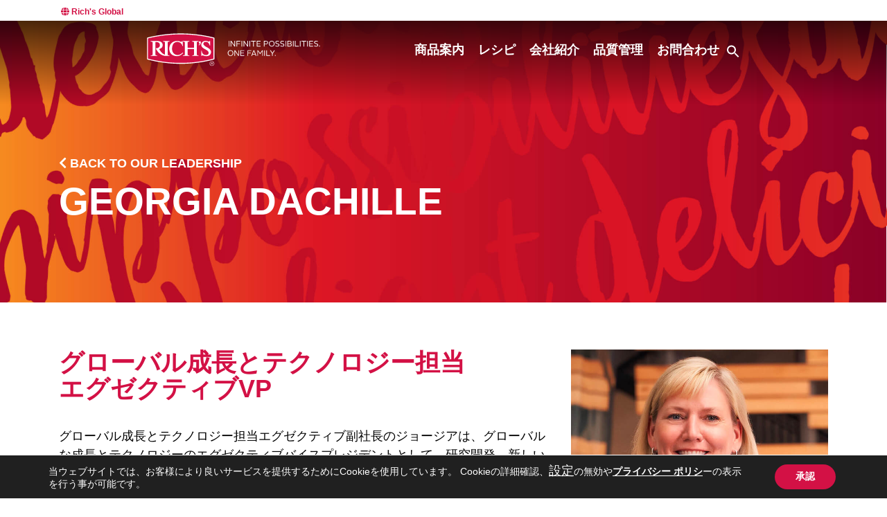

--- FILE ---
content_type: text/html; charset=UTF-8
request_url: https://www.richs.jp/leaders/georgia-dachille/
body_size: 11547
content:
<!DOCTYPE html>
<html lang="en-ZA" class="no-js">

<head>
    <meta charset="UTF-8">
    <meta http-equiv="X-UA-Compatible" content="IE=edge,chrome=1">
    <meta name="viewport" content="width=device-width, initial-scale=1">

    <link rel="apple-touch-icon" sizes="180x180" href="https://www.richs.jp/wp-content/themes/richs.com-wordpress-theme/assets/dist/images/favicons/apple-touch-icon.png">
    <link rel="icon" type="image/png" sizes="32x32" href="https://www.richs.jp/wp-content/themes/richs.com-wordpress-theme/assets/dist/images/favicons/favicon-32x32.png">
    <link rel="icon" type="image/png" sizes="16x16" href="https://www.richs.jp/wp-content/themes/richs.com-wordpress-theme/assets/dist/images/favicons/favicon-16x16.png">
    <link rel="manifest" href="https://www.richs.jp/wp-content/themes/richs.com-wordpress-theme/assets/dist/images/favicons/site.webmanifest">
    <link rel="mask-icon" href="https://www.richs.jp/wp-content/themes/richs.com-wordpress-theme/assets/dist/images/favicons/safari-pinned-tab.svg" color="#5bbad5">
    <link rel="shortcut icon" href="https://www.richs.jp/wp-content/themes/richs.com-wordpress-theme/assets/dist/images/favicons/favicon.ico">
    <meta name="msapplication-TileColor" content="#ffffff">
    <meta name="msapplication-config" content="https://www.richs.jp/wp-content/themes/richs.com-wordpress-theme/assets/dist/images/favicons/browserconfig.xml">
    <meta name="theme-color" content="#ffffff">

    <meta name='robots' content='index, follow, max-image-preview:large, max-snippet:-1, max-video-preview:-1' />

	<!-- This site is optimized with the Yoast SEO plugin v20.0 - https://yoast.com/wordpress/plugins/seo/ -->
	<title>Georgia Dachille | Executive Vice President for Global Growth and Technology | Rich Products Corporation</title>
	<meta name="description" content="Georgia Dachille oversees the company&#039;s global growth and technology initiatives as Executive Vice President for Global Growth and Technology at Rich&#039;s. Learn more about Georgia&#039;s accolades and role on the Executive Leadership team." />
	<link rel="canonical" href="https://www.richs.jp/leaders/georgia-dachille/" />
	<meta property="og:locale" content="en_US" />
	<meta property="og:type" content="article" />
	<meta property="og:title" content="Georgia Dachille | Executive Vice President for Global Growth and Technology | Rich Products Corporation" />
	<meta property="og:description" content="Georgia Dachille oversees the company&#039;s global growth and technology initiatives as Executive Vice President for Global Growth and Technology at Rich&#039;s. Learn more about Georgia&#039;s accolades and role on the Executive Leadership team." />
	<meta property="og:url" content="https://www.richs.jp/leaders/georgia-dachille/" />
	<meta property="og:site_name" content="Rich Products Corporation" />
	<meta property="article:modified_time" content="2025-06-11T16:18:54+00:00" />
	<meta name="twitter:card" content="summary_large_image" />
	<script type="application/ld+json" class="yoast-schema-graph">{"@context":"https://schema.org","@graph":[{"@type":"WebPage","@id":"https://www.richs.jp/leaders/georgia-dachille/","url":"https://www.richs.jp/leaders/georgia-dachille/","name":"Georgia Dachille | Executive Vice President for Global Growth and Technology | Rich Products Corporation","isPartOf":{"@id":"https://www.richs.jp/#website"},"datePublished":"2019-07-17T00:20:42+00:00","dateModified":"2025-06-11T16:18:54+00:00","description":"Georgia Dachille oversees the company's global growth and technology initiatives as Executive Vice President for Global Growth and Technology at Rich's. Learn more about Georgia's accolades and role on the Executive Leadership team.","breadcrumb":{"@id":"https://www.richs.jp/leaders/georgia-dachille/#breadcrumb"},"inLanguage":"en-ZA","potentialAction":[{"@type":"ReadAction","target":["https://www.richs.jp/leaders/georgia-dachille/"]}]},{"@type":"BreadcrumbList","@id":"https://www.richs.jp/leaders/georgia-dachille/#breadcrumb","itemListElement":[{"@type":"ListItem","position":1,"name":"Home","item":"https://www.richs.jp/"},{"@type":"ListItem","position":2,"name":"Georgia Dachille"}]},{"@type":"WebSite","@id":"https://www.richs.jp/#website","url":"https://www.richs.jp/","name":"Rich Products Corporation","description":"","potentialAction":[{"@type":"SearchAction","target":{"@type":"EntryPoint","urlTemplate":"https://www.richs.jp/?s={search_term_string}"},"query-input":"required name=search_term_string"}],"inLanguage":"en-ZA"}]}</script>
	<!-- / Yoast SEO plugin. -->


<link rel='stylesheet' id='wp-block-library-css' href='https://www.richs.jp/wp-includes/css/dist/block-library/style.min.css?ver=6.1.9' type='text/css' media='all' />
<link rel='stylesheet' id='wp-components-css' href='https://www.richs.jp/wp-includes/css/dist/components/style.min.css?ver=6.1.9' type='text/css' media='all' />
<link rel='stylesheet' id='wp-block-editor-css' href='https://www.richs.jp/wp-includes/css/dist/block-editor/style.min.css?ver=6.1.9' type='text/css' media='all' />
<link rel='stylesheet' id='wp-nux-css' href='https://www.richs.jp/wp-includes/css/dist/nux/style.min.css?ver=6.1.9' type='text/css' media='all' />
<link rel='stylesheet' id='wp-reusable-blocks-css' href='https://www.richs.jp/wp-includes/css/dist/reusable-blocks/style.min.css?ver=6.1.9' type='text/css' media='all' />
<link rel='stylesheet' id='wp-editor-css' href='https://www.richs.jp/wp-includes/css/dist/editor/style.min.css?ver=6.1.9' type='text/css' media='all' />
<link rel='stylesheet' id='sjb_shortcode_block-cgb-style-css-css' href='https://www.richs.jp/wp-content/plugins/simple-job-board/sjb-block/dist/blocks.style.build.css' type='text/css' media='all' />
<link rel='stylesheet' id='classic-theme-styles-css' href='https://www.richs.jp/wp-includes/css/classic-themes.min.css?ver=1' type='text/css' media='all' />
<style id='global-styles-inline-css' type='text/css'>
body{--wp--preset--color--black: #000000;--wp--preset--color--cyan-bluish-gray: #abb8c3;--wp--preset--color--white: #ffffff;--wp--preset--color--pale-pink: #f78da7;--wp--preset--color--vivid-red: #cf2e2e;--wp--preset--color--luminous-vivid-orange: #ff6900;--wp--preset--color--luminous-vivid-amber: #fcb900;--wp--preset--color--light-green-cyan: #7bdcb5;--wp--preset--color--vivid-green-cyan: #00d084;--wp--preset--color--pale-cyan-blue: #8ed1fc;--wp--preset--color--vivid-cyan-blue: #0693e3;--wp--preset--color--vivid-purple: #9b51e0;--wp--preset--gradient--vivid-cyan-blue-to-vivid-purple: linear-gradient(135deg,rgba(6,147,227,1) 0%,rgb(155,81,224) 100%);--wp--preset--gradient--light-green-cyan-to-vivid-green-cyan: linear-gradient(135deg,rgb(122,220,180) 0%,rgb(0,208,130) 100%);--wp--preset--gradient--luminous-vivid-amber-to-luminous-vivid-orange: linear-gradient(135deg,rgba(252,185,0,1) 0%,rgba(255,105,0,1) 100%);--wp--preset--gradient--luminous-vivid-orange-to-vivid-red: linear-gradient(135deg,rgba(255,105,0,1) 0%,rgb(207,46,46) 100%);--wp--preset--gradient--very-light-gray-to-cyan-bluish-gray: linear-gradient(135deg,rgb(238,238,238) 0%,rgb(169,184,195) 100%);--wp--preset--gradient--cool-to-warm-spectrum: linear-gradient(135deg,rgb(74,234,220) 0%,rgb(151,120,209) 20%,rgb(207,42,186) 40%,rgb(238,44,130) 60%,rgb(251,105,98) 80%,rgb(254,248,76) 100%);--wp--preset--gradient--blush-light-purple: linear-gradient(135deg,rgb(255,206,236) 0%,rgb(152,150,240) 100%);--wp--preset--gradient--blush-bordeaux: linear-gradient(135deg,rgb(254,205,165) 0%,rgb(254,45,45) 50%,rgb(107,0,62) 100%);--wp--preset--gradient--luminous-dusk: linear-gradient(135deg,rgb(255,203,112) 0%,rgb(199,81,192) 50%,rgb(65,88,208) 100%);--wp--preset--gradient--pale-ocean: linear-gradient(135deg,rgb(255,245,203) 0%,rgb(182,227,212) 50%,rgb(51,167,181) 100%);--wp--preset--gradient--electric-grass: linear-gradient(135deg,rgb(202,248,128) 0%,rgb(113,206,126) 100%);--wp--preset--gradient--midnight: linear-gradient(135deg,rgb(2,3,129) 0%,rgb(40,116,252) 100%);--wp--preset--duotone--dark-grayscale: url('#wp-duotone-dark-grayscale');--wp--preset--duotone--grayscale: url('#wp-duotone-grayscale');--wp--preset--duotone--purple-yellow: url('#wp-duotone-purple-yellow');--wp--preset--duotone--blue-red: url('#wp-duotone-blue-red');--wp--preset--duotone--midnight: url('#wp-duotone-midnight');--wp--preset--duotone--magenta-yellow: url('#wp-duotone-magenta-yellow');--wp--preset--duotone--purple-green: url('#wp-duotone-purple-green');--wp--preset--duotone--blue-orange: url('#wp-duotone-blue-orange');--wp--preset--font-size--small: 13px;--wp--preset--font-size--medium: 20px;--wp--preset--font-size--large: 36px;--wp--preset--font-size--x-large: 42px;--wp--preset--spacing--20: 0.44rem;--wp--preset--spacing--30: 0.67rem;--wp--preset--spacing--40: 1rem;--wp--preset--spacing--50: 1.5rem;--wp--preset--spacing--60: 2.25rem;--wp--preset--spacing--70: 3.38rem;--wp--preset--spacing--80: 5.06rem;}:where(.is-layout-flex){gap: 0.5em;}body .is-layout-flow > .alignleft{float: left;margin-inline-start: 0;margin-inline-end: 2em;}body .is-layout-flow > .alignright{float: right;margin-inline-start: 2em;margin-inline-end: 0;}body .is-layout-flow > .aligncenter{margin-left: auto !important;margin-right: auto !important;}body .is-layout-constrained > .alignleft{float: left;margin-inline-start: 0;margin-inline-end: 2em;}body .is-layout-constrained > .alignright{float: right;margin-inline-start: 2em;margin-inline-end: 0;}body .is-layout-constrained > .aligncenter{margin-left: auto !important;margin-right: auto !important;}body .is-layout-constrained > :where(:not(.alignleft):not(.alignright):not(.alignfull)){max-width: var(--wp--style--global--content-size);margin-left: auto !important;margin-right: auto !important;}body .is-layout-constrained > .alignwide{max-width: var(--wp--style--global--wide-size);}body .is-layout-flex{display: flex;}body .is-layout-flex{flex-wrap: wrap;align-items: center;}body .is-layout-flex > *{margin: 0;}:where(.wp-block-columns.is-layout-flex){gap: 2em;}.has-black-color{color: var(--wp--preset--color--black) !important;}.has-cyan-bluish-gray-color{color: var(--wp--preset--color--cyan-bluish-gray) !important;}.has-white-color{color: var(--wp--preset--color--white) !important;}.has-pale-pink-color{color: var(--wp--preset--color--pale-pink) !important;}.has-vivid-red-color{color: var(--wp--preset--color--vivid-red) !important;}.has-luminous-vivid-orange-color{color: var(--wp--preset--color--luminous-vivid-orange) !important;}.has-luminous-vivid-amber-color{color: var(--wp--preset--color--luminous-vivid-amber) !important;}.has-light-green-cyan-color{color: var(--wp--preset--color--light-green-cyan) !important;}.has-vivid-green-cyan-color{color: var(--wp--preset--color--vivid-green-cyan) !important;}.has-pale-cyan-blue-color{color: var(--wp--preset--color--pale-cyan-blue) !important;}.has-vivid-cyan-blue-color{color: var(--wp--preset--color--vivid-cyan-blue) !important;}.has-vivid-purple-color{color: var(--wp--preset--color--vivid-purple) !important;}.has-black-background-color{background-color: var(--wp--preset--color--black) !important;}.has-cyan-bluish-gray-background-color{background-color: var(--wp--preset--color--cyan-bluish-gray) !important;}.has-white-background-color{background-color: var(--wp--preset--color--white) !important;}.has-pale-pink-background-color{background-color: var(--wp--preset--color--pale-pink) !important;}.has-vivid-red-background-color{background-color: var(--wp--preset--color--vivid-red) !important;}.has-luminous-vivid-orange-background-color{background-color: var(--wp--preset--color--luminous-vivid-orange) !important;}.has-luminous-vivid-amber-background-color{background-color: var(--wp--preset--color--luminous-vivid-amber) !important;}.has-light-green-cyan-background-color{background-color: var(--wp--preset--color--light-green-cyan) !important;}.has-vivid-green-cyan-background-color{background-color: var(--wp--preset--color--vivid-green-cyan) !important;}.has-pale-cyan-blue-background-color{background-color: var(--wp--preset--color--pale-cyan-blue) !important;}.has-vivid-cyan-blue-background-color{background-color: var(--wp--preset--color--vivid-cyan-blue) !important;}.has-vivid-purple-background-color{background-color: var(--wp--preset--color--vivid-purple) !important;}.has-black-border-color{border-color: var(--wp--preset--color--black) !important;}.has-cyan-bluish-gray-border-color{border-color: var(--wp--preset--color--cyan-bluish-gray) !important;}.has-white-border-color{border-color: var(--wp--preset--color--white) !important;}.has-pale-pink-border-color{border-color: var(--wp--preset--color--pale-pink) !important;}.has-vivid-red-border-color{border-color: var(--wp--preset--color--vivid-red) !important;}.has-luminous-vivid-orange-border-color{border-color: var(--wp--preset--color--luminous-vivid-orange) !important;}.has-luminous-vivid-amber-border-color{border-color: var(--wp--preset--color--luminous-vivid-amber) !important;}.has-light-green-cyan-border-color{border-color: var(--wp--preset--color--light-green-cyan) !important;}.has-vivid-green-cyan-border-color{border-color: var(--wp--preset--color--vivid-green-cyan) !important;}.has-pale-cyan-blue-border-color{border-color: var(--wp--preset--color--pale-cyan-blue) !important;}.has-vivid-cyan-blue-border-color{border-color: var(--wp--preset--color--vivid-cyan-blue) !important;}.has-vivid-purple-border-color{border-color: var(--wp--preset--color--vivid-purple) !important;}.has-vivid-cyan-blue-to-vivid-purple-gradient-background{background: var(--wp--preset--gradient--vivid-cyan-blue-to-vivid-purple) !important;}.has-light-green-cyan-to-vivid-green-cyan-gradient-background{background: var(--wp--preset--gradient--light-green-cyan-to-vivid-green-cyan) !important;}.has-luminous-vivid-amber-to-luminous-vivid-orange-gradient-background{background: var(--wp--preset--gradient--luminous-vivid-amber-to-luminous-vivid-orange) !important;}.has-luminous-vivid-orange-to-vivid-red-gradient-background{background: var(--wp--preset--gradient--luminous-vivid-orange-to-vivid-red) !important;}.has-very-light-gray-to-cyan-bluish-gray-gradient-background{background: var(--wp--preset--gradient--very-light-gray-to-cyan-bluish-gray) !important;}.has-cool-to-warm-spectrum-gradient-background{background: var(--wp--preset--gradient--cool-to-warm-spectrum) !important;}.has-blush-light-purple-gradient-background{background: var(--wp--preset--gradient--blush-light-purple) !important;}.has-blush-bordeaux-gradient-background{background: var(--wp--preset--gradient--blush-bordeaux) !important;}.has-luminous-dusk-gradient-background{background: var(--wp--preset--gradient--luminous-dusk) !important;}.has-pale-ocean-gradient-background{background: var(--wp--preset--gradient--pale-ocean) !important;}.has-electric-grass-gradient-background{background: var(--wp--preset--gradient--electric-grass) !important;}.has-midnight-gradient-background{background: var(--wp--preset--gradient--midnight) !important;}.has-small-font-size{font-size: var(--wp--preset--font-size--small) !important;}.has-medium-font-size{font-size: var(--wp--preset--font-size--medium) !important;}.has-large-font-size{font-size: var(--wp--preset--font-size--large) !important;}.has-x-large-font-size{font-size: var(--wp--preset--font-size--x-large) !important;}
.wp-block-navigation a:where(:not(.wp-element-button)){color: inherit;}
:where(.wp-block-columns.is-layout-flex){gap: 2em;}
.wp-block-pullquote{font-size: 1.5em;line-height: 1.6;}
</style>
<link rel='stylesheet' id='sjb-fontawesome-css' href='https://www.richs.jp/wp-content/plugins/simple-job-board/includes/css/font-awesome.min.css?ver=5.15.4' type='text/css' media='all' />
<link rel='stylesheet' id='simple-job-board-jquery-ui-css' href='https://www.richs.jp/wp-content/plugins/simple-job-board/public/css/jquery-ui.css?ver=1.12.1' type='text/css' media='all' />
<link rel='stylesheet' id='simple-job-board-frontend-css' href='https://www.richs.jp/wp-content/plugins/simple-job-board/public/css/simple-job-board-public.css?ver=3.0.0' type='text/css' media='all' />
<link rel='stylesheet' id='ivory-search-styles-css' href='https://www.richs.jp/wp-content/plugins/add-search-to-menu/public/css/ivory-search.min.css?ver=5.5' type='text/css' media='all' />
<link rel='stylesheet' id='product_styles-css' href='https://www.richs.jp/wp-content/themes/richs.com-wordpress-theme-child/includes/product_styles.css?ver=6.1.9' type='text/css' media='all' />
<link rel='stylesheet' id='slick_styles-css' href='https://www.richs.jp/wp-content/themes/richs.com-wordpress-theme-child/includes/slick/slick.css?ver=6.1.9' type='text/css' media='all' />
<link rel='stylesheet' id='slick_theme_styles-css' href='https://www.richs.jp/wp-content/themes/richs.com-wordpress-theme-child/includes/slick/slick-theme.css?ver=6.1.9' type='text/css' media='all' />
<link rel='stylesheet' id='main-css' href='https://www.richs.jp/wp-content/themes/richs.com-wordpress-theme/assets/dist/css/main.css?ver=1749661293' type='text/css' media='all' />
<link rel='stylesheet' id='enterworks_products-css' href='https://www.richs.jp/wp-content/themes/richs.com-wordpress-theme/assets/dist/css/enterworks_products.css?ver=1737065647' type='text/css' media='all' />
<link rel='stylesheet' id='bootstrap-css' href='https://www.richs.jp/wp-content/themes/richs.com-wordpress-theme/assets/dist/css/bootstrap.css?ver=1736783742' type='text/css' media='all' />
<link rel='stylesheet' id='style-css' href='https://www.richs.jp/wp-content/themes/richs.com-wordpress-theme-child/style.css?ver=6.1.9' type='text/css' media='all' />
<link rel='stylesheet' id='moove_gdpr_frontend-css' href='https://www.richs.jp/wp-content/plugins/gdpr-cookie-compliance/dist/styles/gdpr-main.css?ver=4.9.7' type='text/css' media='all' />
<style id='moove_gdpr_frontend-inline-css' type='text/css'>
#moove_gdpr_cookie_modal,#moove_gdpr_cookie_info_bar,.gdpr_cookie_settings_shortcode_content{font-family:Nunito,sans-serif}#moove_gdpr_save_popup_settings_button{background-color:#373737;color:#fff}#moove_gdpr_save_popup_settings_button:hover{background-color:#000}#moove_gdpr_cookie_info_bar .moove-gdpr-info-bar-container .moove-gdpr-info-bar-content a.mgbutton,#moove_gdpr_cookie_info_bar .moove-gdpr-info-bar-container .moove-gdpr-info-bar-content button.mgbutton{background-color:#d31145}#moove_gdpr_cookie_modal .moove-gdpr-modal-content .moove-gdpr-modal-footer-content .moove-gdpr-button-holder a.mgbutton,#moove_gdpr_cookie_modal .moove-gdpr-modal-content .moove-gdpr-modal-footer-content .moove-gdpr-button-holder button.mgbutton,.gdpr_cookie_settings_shortcode_content .gdpr-shr-button.button-green{background-color:#d31145;border-color:#d31145}#moove_gdpr_cookie_modal .moove-gdpr-modal-content .moove-gdpr-modal-footer-content .moove-gdpr-button-holder a.mgbutton:hover,#moove_gdpr_cookie_modal .moove-gdpr-modal-content .moove-gdpr-modal-footer-content .moove-gdpr-button-holder button.mgbutton:hover,.gdpr_cookie_settings_shortcode_content .gdpr-shr-button.button-green:hover{background-color:#fff;color:#d31145}#moove_gdpr_cookie_modal .moove-gdpr-modal-content .moove-gdpr-modal-close i,#moove_gdpr_cookie_modal .moove-gdpr-modal-content .moove-gdpr-modal-close span.gdpr-icon{background-color:#d31145;border:1px solid #d31145}#moove_gdpr_cookie_info_bar span.change-settings-button.focus-g,#moove_gdpr_cookie_info_bar span.change-settings-button:focus{-webkit-box-shadow:0 0 1px 3px #d31145;-moz-box-shadow:0 0 1px 3px #d31145;box-shadow:0 0 1px 3px #d31145}#moove_gdpr_cookie_modal .moove-gdpr-modal-content .moove-gdpr-modal-close i:hover,#moove_gdpr_cookie_modal .moove-gdpr-modal-content .moove-gdpr-modal-close span.gdpr-icon:hover,#moove_gdpr_cookie_info_bar span[data-href]>u.change-settings-button{color:#d31145}#moove_gdpr_cookie_modal .moove-gdpr-modal-content .moove-gdpr-modal-left-content #moove-gdpr-menu li.menu-item-selected a span.gdpr-icon,#moove_gdpr_cookie_modal .moove-gdpr-modal-content .moove-gdpr-modal-left-content #moove-gdpr-menu li.menu-item-selected button span.gdpr-icon{color:inherit}#moove_gdpr_cookie_modal .moove-gdpr-modal-content .moove-gdpr-modal-left-content #moove-gdpr-menu li a span.gdpr-icon,#moove_gdpr_cookie_modal .moove-gdpr-modal-content .moove-gdpr-modal-left-content #moove-gdpr-menu li button span.gdpr-icon{color:inherit}#moove_gdpr_cookie_modal .gdpr-acc-link{line-height:0;font-size:0;color:transparent;position:absolute}#moove_gdpr_cookie_modal .moove-gdpr-modal-content .moove-gdpr-modal-close:hover i,#moove_gdpr_cookie_modal .moove-gdpr-modal-content .moove-gdpr-modal-left-content #moove-gdpr-menu li a,#moove_gdpr_cookie_modal .moove-gdpr-modal-content .moove-gdpr-modal-left-content #moove-gdpr-menu li button,#moove_gdpr_cookie_modal .moove-gdpr-modal-content .moove-gdpr-modal-left-content #moove-gdpr-menu li button i,#moove_gdpr_cookie_modal .moove-gdpr-modal-content .moove-gdpr-modal-left-content #moove-gdpr-menu li a i,#moove_gdpr_cookie_modal .moove-gdpr-modal-content .moove-gdpr-tab-main .moove-gdpr-tab-main-content a:hover,#moove_gdpr_cookie_info_bar.moove-gdpr-dark-scheme .moove-gdpr-info-bar-container .moove-gdpr-info-bar-content a.mgbutton:hover,#moove_gdpr_cookie_info_bar.moove-gdpr-dark-scheme .moove-gdpr-info-bar-container .moove-gdpr-info-bar-content button.mgbutton:hover,#moove_gdpr_cookie_info_bar.moove-gdpr-dark-scheme .moove-gdpr-info-bar-container .moove-gdpr-info-bar-content a:hover,#moove_gdpr_cookie_info_bar.moove-gdpr-dark-scheme .moove-gdpr-info-bar-container .moove-gdpr-info-bar-content button:hover,#moove_gdpr_cookie_info_bar.moove-gdpr-dark-scheme .moove-gdpr-info-bar-container .moove-gdpr-info-bar-content span.change-settings-button:hover,#moove_gdpr_cookie_info_bar.moove-gdpr-dark-scheme .moove-gdpr-info-bar-container .moove-gdpr-info-bar-content u.change-settings-button:hover,#moove_gdpr_cookie_info_bar span[data-href]>u.change-settings-button,#moove_gdpr_cookie_info_bar.moove-gdpr-dark-scheme .moove-gdpr-info-bar-container .moove-gdpr-info-bar-content a.mgbutton.focus-g,#moove_gdpr_cookie_info_bar.moove-gdpr-dark-scheme .moove-gdpr-info-bar-container .moove-gdpr-info-bar-content button.mgbutton.focus-g,#moove_gdpr_cookie_info_bar.moove-gdpr-dark-scheme .moove-gdpr-info-bar-container .moove-gdpr-info-bar-content a.focus-g,#moove_gdpr_cookie_info_bar.moove-gdpr-dark-scheme .moove-gdpr-info-bar-container .moove-gdpr-info-bar-content button.focus-g,#moove_gdpr_cookie_info_bar.moove-gdpr-dark-scheme .moove-gdpr-info-bar-container .moove-gdpr-info-bar-content a.mgbutton:focus,#moove_gdpr_cookie_info_bar.moove-gdpr-dark-scheme .moove-gdpr-info-bar-container .moove-gdpr-info-bar-content button.mgbutton:focus,#moove_gdpr_cookie_info_bar.moove-gdpr-dark-scheme .moove-gdpr-info-bar-container .moove-gdpr-info-bar-content a:focus,#moove_gdpr_cookie_info_bar.moove-gdpr-dark-scheme .moove-gdpr-info-bar-container .moove-gdpr-info-bar-content button:focus,#moove_gdpr_cookie_info_bar.moove-gdpr-dark-scheme .moove-gdpr-info-bar-container .moove-gdpr-info-bar-content span.change-settings-button.focus-g,span.change-settings-button:focus,#moove_gdpr_cookie_info_bar.moove-gdpr-dark-scheme .moove-gdpr-info-bar-container .moove-gdpr-info-bar-content u.change-settings-button.focus-g,#moove_gdpr_cookie_info_bar.moove-gdpr-dark-scheme .moove-gdpr-info-bar-container .moove-gdpr-info-bar-content u.change-settings-button:focus{color:#d31145}#moove_gdpr_cookie_modal.gdpr_lightbox-hide{display:none}
</style>
<script type='text/javascript' src='https://www.richs.jp/wp-includes/js/jquery/jquery.min.js?ver=3.6.1' id='jquery-core-js'></script>
<script type='text/javascript' src='https://www.richs.jp/wp-includes/js/jquery/jquery-migrate.min.js?ver=3.3.2' id='jquery-migrate-js'></script>
<script type='text/javascript' src='https://www.richs.jp/wp-content/themes/richs.com-wordpress-theme-child/includes/slider.js?ver=6.1.9' id='custom-script-js'></script>
<script type='text/javascript' src='https://www.richs.jp/wp-content/themes/richs.com-wordpress-theme-child/includes/slick/slick.js?ver=6.1.9' id='slick-script-js'></script>
<link rel="https://api.w.org/" href="https://www.richs.jp/wp-json/" /><link rel='shortlink' href='https://www.richs.jp/?p=230' />
<link rel="alternate" type="application/json+oembed" href="https://www.richs.jp/wp-json/oembed/1.0/embed?url=https%3A%2F%2Fwww.richs.jp%2Fleaders%2Fgeorgia-dachille%2F" />
<link rel="alternate" type="text/xml+oembed" href="https://www.richs.jp/wp-json/oembed/1.0/embed?url=https%3A%2F%2Fwww.richs.jp%2Fleaders%2Fgeorgia-dachille%2F&#038;format=xml" />

            <style type="text/css">
                
            /* SJB Fonts */
            
                /* Job Filters Background Color */
                .sjb-page .sjb-filters
                {
                    background-color: #ffffff;
                }
                                                    
                /* Listing & Detail Page Title Color */
                .sjb-page .list-data .v1 .job-info h4 a , 
                .sjb-page .list-data .v2 .job-info h4 a              
                {
                    color: #3b3a3c;
                }                
                                                    
                /* Job Detail Page Headings */
                .sjb-page .sjb-detail .list-data .v1 h3,
                .sjb-page .sjb-detail .list-data .v2 h3,
                .sjb-page .sjb-detail .list-data ul li::before,
                .sjb-page .sjb-detail .list-data .v1 .job-detail h3,
                .sjb-page .sjb-detail .list-data .v2 .job-detail h3,
                .sjb-page .sjb-archive-page .job-title
                {
                    color: #d31145; 
                }
                                                    
                /* Fontawesome Icon Color */
                .sjb-page .list-data .v1 .job-type i,
                .sjb-page .list-data .v1 .job-location i,
                .sjb-page .list-data .v1 .job-date i,
                .sjb-page .list-data .v2 .job-type i,
                .sjb-page .list-data .v2 .job-location i,
                .sjb-page .list-data .v2 .job-date i
                {
                    color: #3b3a3c;
                }

                /* Fontawesome Text Color */
                .sjb-page .list-data .v1 .job-type,
                .sjb-page .list-data .v1 .job-location,
                .sjb-page .list-data .v1 .job-date,
                .sjb-page .list-data .v2 .job-type,
                .sjb-page .list-data .v2 .job-location,
                .sjb-page .list-data .v2 .job-date
                {
                    color: #d31145;
                }
                                                    
                /* Job Filters-> All Buttons Background Color */
                .sjb-page .btn-primary,
                .sjb-page .btn-primary:hover,
                .sjb-page .btn-primary:active:hover,
                .sjb-page .btn-primary:active:focus,
                .sjb-page .sjb-detail .jobpost-form .file div,                
                .sjb-page .sjb-detail .jobpost-form .file:hover div
                {
                    background-color: #d31145 !important;
                    color: #fff !important;
                }

                /* Pagination Text Color */
                /* Pagination Background Color */                
                .sjb-page .pagination li.list-item span.current,
                .sjb-page .pagination li.list-item a:hover, 
                .sjb-page .pagination li.list-item span.current:hover
                {
                    background: #d31145;
                    border-color: #d31145;                    
                    color: #fff;
                }
                                                    
            </style>        
            <!-- Stream WordPress user activity plugin v4.1.1 -->
<style type="text/css" media="screen">.is-menu path.search-icon-path { fill: #848484;}body .popup-search-close:after, body .search-close:after { border-color: #848484;}body .popup-search-close:before, body .search-close:before { border-color: #848484;}</style>			<style type="text/css">
					</style>
					<style type="text/css">
					</style>
		
    <!-- Start of HubSpot Embed Code -->
<script type="text/javascript" id="hs-script-loader" async defer src="//js.hs-scripts.com/48426563.js"></script>
<!-- End of HubSpot Embed Code -->

<script src="//app-ab12.marketo.com/js/forms2/js/forms2.min.js"></script>

<!-- add and remove class for breadcrumbs -->
<script>
var scrollpos = window.scrollY;
var header = document.getElementById("crumb");

function add_class_on_scroll() {
    crumb.classList.add("fixed-crumb");
}

function remove_class_on_scroll() {
    crumb.classList.remove("fixed-crumb");
}

window.addEventListener('scroll', function(){ 
    //Here you forgot to update the value
    scrollpos = window.scrollY;

    if(scrollpos > 0.1){
        add_class_on_scroll();
    }
    else {
        remove_class_on_scroll();
    }
    console.log(scrollpos);
});
</script>



<script>(function(w,d,s,l,i){w[l]=w[l]||[];w[l].push({'gtm.start':
new Date().getTime(),event:'gtm.js'});var f=d.getElementsByTagName(s)[0],
j=d.createElement(s),dl=l!='dataLayer'?'&l='+l:'';j.async=true;j.src=
'https://www.googletagmanager.com/gtm.js?id='+i+dl;f.parentNode.insertBefore(j,f);
})(window,document,'script','dataLayer','GTM-P3H62NX');</script>

  

    
    <script>
        window.Theme = {"nonce":"5a08111425","site_url":"https:\/\/www.richs.jp","theme_dir":"https:\/\/www.richs.jp\/wp-content\/themes\/richs.com-wordpress-theme"}    </script>

</head>

<body class="leader-template-default single single-leader postid-230 richs.com-wordpress-theme richs-com-child-wordpress-theme">

    <noscript><iframe src="https://www.googletagmanager.com/ns.html?id=GTM-P3H62NX"
height="0" width="0" style="display:none;visibility:hidden"></iframe></noscript>

    <div id="theme" v-cloak>
        <header id="site-header">
            <div id="top-nav-bar">
    <div class="container">
        <a href="https://www.richs.com/"><span class="global"><i class="fa fa-globe"></i> Rich's Global</span></a>
                    <nav class="top-nav">
                            </nav>
            </div>
</div>            <div id="mobile-nav" style="display:none;">
    <div class="mask"></div>
    <div class="container">
                    <div class="logo">
                <a href="https://www.richs.jp"><img src="https://www.richs.jp/wp-content/uploads/2020/01/Richs-logo.png" alt="Rich Products Mobile Logo"/></a>
            </div>
                <div class="toggle">
            <span class="text">Menu</span>
            <span class="burger-icon"></span>
        </div>
        <nav aria-label="Mobile Navigation" class="mobile-nav">
            <div class="toggle">
                <span class="text">Close Menu</span>
                <span class="burger-icon"></span>
            </div>
                            <div class="menu-mobile-nav-container"><ul id="menu-mobile-nav" class="menu"><li id="menu-item-3725" class="menu-item menu-item-type-post_type menu-item-object-page menu-item-home menu-item-3725"><a href="https://www.richs.jp/">Home<div class="expander"></div></a></li>
<li id="menu-item-28520" class="menu-item menu-item-type-custom menu-item-object-custom menu-item-28520"><a href="/product-category/">商品案内<div class="expander"></div></a></li>
<li id="menu-item-387" class="menu-item menu-item-type-post_type menu-item-object-page menu-item-has-children menu-item-387"><a href="https://www.richs.jp/our-story/">会社紹介<div class="expander"></div></a>
<ul class="sub-menu">
	<li id="menu-item-5260" class="menu-item menu-item-type-post_type menu-item-object-page menu-item-5260"><a href="https://www.richs.jp/our-story/meet-richs/">Meet Rich’s<div class="expander"></div></a></li>
	<li id="menu-item-5605" class="menu-item menu-item-type-post_type menu-item-object-page menu-item-5605"><a href="https://www.richs.jp/our-story/history/">History<div class="expander"></div></a></li>
	<li id="menu-item-5261" class="menu-item menu-item-type-post_type menu-item-object-page menu-item-5261"><a href="https://www.richs.jp/our-story/values/">Values<div class="expander"></div></a></li>
	<li id="menu-item-5262" class="menu-item menu-item-type-post_type menu-item-object-page menu-item-5262"><a href="https://www.richs.jp/our-story/leadership/">Leadership<div class="expander"></div></a></li>
	<li id="menu-item-5263" class="menu-item menu-item-type-post_type menu-item-object-page menu-item-5263"><a href="https://www.richs.jp/our-story/health-authenticity-sustainability/">Health, Authenticity &#038; Sustainability<div class="expander"></div></a></li>
	<li id="menu-item-5764" class="menu-item menu-item-type-post_type menu-item-object-page menu-item-5764"><a href="https://www.richs.jp/our-story/food-safety-quality-assurance/">Food Safety &#038; Quality Assurance<div class="expander"></div></a></li>
</ul>
</li>
<li id="menu-item-388" class="menu-item menu-item-type-post_type menu-item-object-page menu-item-388"><a href="https://www.richs.jp/get-in-touch/">お問合わせ<div class="expander"></div></a></li>
</ul></div>            			<form data-min-no-for-search=1 data-result-box-max-height=400 data-form-id=17964 class="is-search-form is-form-style is-form-style-3 is-form-id-17964 is-ajax-search" action="https://www.richs.jp/" method="get" role="search" ><label for="is-search-input-17964"><span class="is-screen-reader-text">Search for:</span><input  type="search" id="is-search-input-17964" name="s" value="" class="is-search-input" placeholder="Search..." autocomplete=off /><span class="is-loader-image" style="display: none;background-image:url(https://www.richs.jp/wp-content/plugins/add-search-to-menu/public/images/spinner.gif);" ></span></label><button type="submit" class="is-search-submit"><span class="is-screen-reader-text">Search Button</span><span class="is-search-icon"><svg focusable="false" aria-label="Search" xmlns="http://www.w3.org/2000/svg" viewBox="0 0 24 24" width="24px"><path d="M15.5 14h-.79l-.28-.27C15.41 12.59 16 11.11 16 9.5 16 5.91 13.09 3 9.5 3S3 5.91 3 9.5 5.91 16 9.5 16c1.61 0 3.09-.59 4.23-1.57l.27.28v.79l5 4.99L20.49 19l-4.99-5zm-6 0C7.01 14 5 11.99 5 9.5S7.01 5 9.5 5 14 7.01 14 9.5 11.99 14 9.5 14z"></path></svg></span></button><input type="hidden" name="id" value="17964" /><input type="hidden" name="post_type" value="product_code" /></form>        </nav>
    </div>
</div>            <main-nav id="main-nav">
    <div class="container">
                    <div class="logo">
                <a href="https://www.richs.jp"><img alt="Rich's Logo" src="https://www.richs.jp/wp-content/uploads/2020/02/Richs-logo-1.svg" /></a>
            </div>
                            <nav aria-label="Primary Navigation" class="primary-nav">
                <div class="menu-primary-nav-container"><ul id="menu-primary-nav" class="menu"><li id="menu-item-28519" class="menu-item menu-item-type-custom menu-item-object-custom menu-item-28519"><a href="/product-category/">商品案内</a></li>
<li id="menu-item-21846" class="menu-item menu-item-type-post_type menu-item-object-page menu-item-21846"><a href="https://www.richs.jp/our-recipes/">レシピ</a></li>
<li id="menu-item-118" class="menu-item menu-item-type-post_type menu-item-object-page menu-item-118"><a href="https://www.richs.jp/our-story/">会社紹介</a></li>
<li id="menu-item-20753" class="menu-item menu-item-type-post_type menu-item-object-page menu-item-has-children menu-item-20753"><a href="https://www.richs.jp/our-story/food-safety-quality-assurance/">品質管理</a>
<ul class="sub-menu">
	<li id="menu-item-20754" class="menu-item menu-item-type-post_type menu-item-object-page menu-item-20754"><a href="https://www.richs.jp/our-story/food-safety-quality-assurance/">Food Safety &#038; Quality Assurance</a></li>
	<li id="menu-item-20755" class="menu-item menu-item-type-post_type menu-item-object-page menu-item-20755"><a href="https://www.richs.jp/our-story/health-authenticity-sustainability/">Health, Authenticity &#038; Sustainability</a></li>
</ul>
</li>
<li id="menu-item-119" class="menu-item menu-item-type-post_type menu-item-object-page menu-item-119"><a href="https://www.richs.jp/get-in-touch/">お問合わせ</a></li>
<li class="search-form astm-search-menu is-menu is-dropdown menu-item"><a href="#" aria-label="Search Icon Link"><svg width="20" height="20" class="search-icon" role="img" viewBox="2 9 20 5" focusable="false" aria-label="Search">
						<path class="search-icon-path" d="M15.5 14h-.79l-.28-.27C15.41 12.59 16 11.11 16 9.5 16 5.91 13.09 3 9.5 3S3 5.91 3 9.5 5.91 16 9.5 16c1.61 0 3.09-.59 4.23-1.57l.27.28v.79l5 4.99L20.49 19l-4.99-5zm-6 0C7.01 14 5 11.99 5 9.5S7.01 5 9.5 5 14 7.01 14 9.5 11.99 14 9.5 14z"></path></svg></a><form data-min-no-for-search=1 data-result-box-max-height=400 data-form-id=4004 class="is-search-form is-form-style is-form-style-1 is-form-id-4004 is-ajax-search" action="https://www.richs.jp/" method="get" role="search" ><label for="is-search-input-4004"><span class="is-screen-reader-text">Search for:</span><input  type="search" id="is-search-input-4004" name="s" value="" class="is-search-input" placeholder="Search..." autocomplete=off /><span class="is-loader-image" style="display: none;background-image:url(https://www.richs.jp/wp-content/plugins/add-search-to-menu/public/images/spinner.gif);" ></span></label><input type="submit" value="Search" class="is-search-submit" /><input type="hidden" name="post_type" value="product_code" /></form></li></ul></div>            </nav>
            </div>
</main-nav>        </header>



            
<section class="block hero">
    <div class="background" style="background-image:url(https://www.richs.jp/wp-content/themes/richs.com-wordpress-theme/assets/dist/images/richs-gradient-bg.jpg); max-height: 407px;">
        <div class="container">
            <div class="flex">
                <div class="content">
                    <h2 class="top-title back-to-leadership"><a href="/our-story/leadership"><i class="fas fa-chevron-left"></i> Back to our leadership</a></h2>
                    <h1 class="title">Georgia Dachille</h1>
                </div>
            </div>
        </div>
    </div>
</section>
<section class="block bio-section section-1">
    <div class="container">
        <div class="flex">
            <div class="left-container">
                <h2 class="block-title">グローバル成長とテクノロジー担当  <br>エグゼクティブVP</h2>
                <div class="text">
                    <p>グローバル成長とテクノロジー担当エグゼクティブ副社長のジョージアは、グローバルな成長とテクノロジーのエグゼクティブバイスプレジデントとして、研究開発、新しいプラットフォームイニシアチブ、Ricｈ’sのコーポレートベンチャー基金、リアルビジネスの成長および世界中でのイノベーション能力の開発を監督しています。 ジョージアは、カニシウス大学でMBAと会計学の学士号を取得しました。彼女と夫のボブはニューヨーク州ランカスターに住んでおり2人の成長した子供がいます。</p>
                </div>
            </div>
            <div class="right-container">
                                <img src="https://www.richs.jp/wp-content/uploads/2020/01/Georgia-Dachille.jpg" alt="" />
                <div class="list">
                                                                                                </div>
            </div>
        </div>
    </div>
</section>
<section class="block bio-section section-2">
    <div class="container">
        <div class="flex">
            <div class="left-container md:flex-grow">
                            </div>
            <div class="right-container">
                                            </div>
        </div>
    </div>
</section>

<section class="divider">
    <div class="container">
        <hr class="bg-richsred h-1">
    </div>
</section>

<section class="block bio-section section-3">
    <div class="container">
        <div class="flex">
            <div class="left-container md:flex-grow">
                                    <h2 class="block-title">Boards & Leadership</h2>
                    <div class="text">
                        <p>ジョージアは1991年にRicｈ’sに入社し、最近では国際金融およびグローバルサプライチェーンで複数の上級指導者としての役割を果たし、最近ではグローバルサプライチェーンおよびテクノロジーのEVPを務めました。Ricｈ’sの前は、EY（以前のErnst＆Young）で4年間過ごしました。 ジョージアは、あらゆるレベルの女性を前進させ勇気と力を与えることにコミットしており、性別バランスの取れたリーダーシップを強く擁護しています。彼女は10年近くRicｈ’sのOWN（Our Women&#8217;s Network）諮問委員会の共同議長を務め、現在、Girls Education Collaborativeの理事会に加入しています。</p>
<p>&nbsp;</p>
                    </div>
                            </div>
            <div class="right-container">
                                                <div class="button-container">
                    <a href="#" class="btn btn-red btn-print">Print Bio <i class="fas fa-print ml-1"></i></a>
                </div>
            </div>
        </div>
    </div>
</section></div><!-- /#theme -->
<footer style="background-image:url(https://www.richs.jp/wp-content/uploads/2020/02/footer2-scaled.jpg);">
    <div class="container footer-top">
        <div id="footer-menus" role="navigation" aria-label="Footer Navigation">
    <ul id="menu-footer-column-1" class="styled-menu menu-1"><li id="menu-item-2485" class="menu-item menu-item-type-custom menu-item-object-custom menu-item-2485"><a href="/product/ベルサティ/">ベルサティ</a></li>
<li id="menu-item-4828" class="menu-item menu-item-type-custom menu-item-object-custom menu-item-4828"><a href="/product-single/?sku=20590&#038;country-code=JP">オントップソフトホイップ</a></li>
<li id="menu-item-7773" class="menu-item menu-item-type-custom menu-item-object-custom menu-item-7773"><a href="/product/ラバシュ%e3%80%8012x-8/">ラバシュ</a></li>
<li id="menu-item-2486" class="menu-item menu-item-type-custom menu-item-object-custom menu-item-2486"><a href="https://www.richs.jp/product/%e6%bf%83%e7%b8%ae%e3%83%9b%e3%82%a4%e3%83%83%e3%83%97%e3%83%88%e3%83%83%e3%83%94%e3%83%b3%e3%82%b0/">ホイップトッピングベース</a></li>
<li id="menu-item-2487" class="menu-item menu-item-type-custom menu-item-object-custom menu-item-2487"><a href="https://www.richs.jp/product/%e5%85%a8%e7%b2%92%e7%b2%89%e3%83%95%e3%83%a9%e3%83%83%e3%83%88%e3%83%96%e3%83%ac%e3%83%83%e3%83%89/">全粒粉フラットブレッド</a></li>
</ul><ul id="menu-footer-column-2" class="styled-menu menu-2"><li id="menu-item-3351" class="menu-item menu-item-type-post_type menu-item-object-page menu-item-3351"><a href="https://www.richs.jp/our-story/">Our Story</a></li>
<li id="menu-item-4826" class="menu-item menu-item-type-post_type menu-item-object-page menu-item-4826"><a href="https://www.richs.jp/our-story/health-authenticity-sustainability/">健康、信頼性、持続可能性</a></li>
<li id="menu-item-4827" class="menu-item menu-item-type-post_type menu-item-object-page menu-item-4827"><a href="https://www.richs.jp/our-story/food-safety-quality-assurance/">食品の安全性と<br>品質保証</a></li>
<li id="menu-item-4825" class="menu-item menu-item-type-post_type menu-item-object-page menu-item-privacy-policy menu-item-4825"><a href="https://www.richs.jp/privacy-policy/">個人情報保護方針</a></li>
</ul>    <div class="button-container">
        <a href="/get-in-touch" class="btn bg-richsred text-white">お問い合わせ</a>
    </div>
    <div class="social-media">
        <ul>
                            <li><a href="https://www.facebook.com/RichProducts/" target="_blank"><img alt="Facebook" src="https://www.richs.jp/wp-content/themes/richs.com-wordpress-theme/assets/dist/images/logos/facebook-logo.svg" /></a></li>
                                        <li><a  href="https://www.instagram.com/richsproductsjapan/" target="_blank"><img alt="Instagram" src="https://www.richs.jp/wp-content/themes/richs.com-wordpress-theme/assets/dist/images/logos/instagram-logo.svg" /></a></li>
                                        <li><a href="https://www.linkedin.com/company/richproducts/" target="_blank"><img alt="LinkedIn" src="https://www.richs.jp/wp-content/themes/richs.com-wordpress-theme/assets/dist/images/logos/linkedin-logo.svg" /></a></li>
                                                    <li><a href="https://www.youtube.com/channel/UCQslG44EEk0kbmB-ltmYK-Q" target="_blank"><img alt="YouTube" src="https://www.richs.jp/wp-content/themes/richs.com-wordpress-theme/assets/dist/images/logos/youtube-logo.png" /></a></li>
                    </ul>
    </div>
</div>        <hr />
        <div class="footer-bottom">
                        <div class="copyright">
                &copy; <span class="number-label">2026</span> Rich Products Corporation Location, All Rights Reserved, Terms of Use &amp; <a href="/privacy-policy/">Privacy Policy</a>            </div>
        </div>
    </div>
    <script>
jQuery(document).ready(function($) {
    $('#tabs').tabs();
})    
</script>
</footer>


  <!--copyscapeskip-->
  <aside id="moove_gdpr_cookie_info_bar" class="moove-gdpr-info-bar-hidden moove-gdpr-align-center moove-gdpr-dark-scheme gdpr_infobar_postion_bottom" role="dialog" aria-label="GDPR Cookie Banner" style="display: none;">
    <div class="moove-gdpr-info-bar-container">
      <div class="moove-gdpr-info-bar-content">
        
<div class="moove-gdpr-cookie-notice">
  <p>当ウェブサイトでは、お客様により良いサービスを提供するためにCookieを使用しています。 Cookieの詳細確認、<span role="link"  data-href="#moove_gdpr_cookie_modal" class="change-settings-button">設定</span>の無効や<a href="/privacy-policy/" target="_blank" rel="noopener">プライバシー ポリシ</a>ーの表示を行う事が可能です。</p>
</div>
<!--  .moove-gdpr-cookie-notice -->        
<div class="moove-gdpr-button-holder">
		  <button class="mgbutton moove-gdpr-infobar-allow-all gdpr-fbo-0" aria-label="承認"  role="button">承認</button>
	  </div>
<!--  .button-container -->      </div>
      <!-- moove-gdpr-info-bar-content -->
    </div>
    <!-- moove-gdpr-info-bar-container -->
  </aside>
  <!-- #moove_gdpr_cookie_info_bar -->
  <!--/copyscapeskip-->
<link rel='stylesheet' id='ivory-ajax-search-styles-css' href='https://www.richs.jp/wp-content/plugins/add-search-to-menu/public/css/ivory-ajax-search.min.css?ver=5.5' type='text/css' media='all' />
<script type='text/javascript' src='https://www.richs.jp/wp-includes/js/jquery/ui/core.min.js?ver=1.13.2' id='jquery-ui-core-js'></script>
<script type='text/javascript' src='https://www.richs.jp/wp-includes/js/jquery/ui/tabs.min.js?ver=1.13.2' id='jquery-ui-tabs-js'></script>
<script type='text/javascript' id='main-js-extra'>
/* <![CDATA[ */
var ajax_object = {"ajax_url":"https:\/\/www.richs.jp\/wp-admin\/admin-ajax.php"};
/* ]]> */
</script>
<script type='text/javascript' src='https://www.richs.jp/wp-content/themes/richs.com-wordpress-theme/assets/dist/js/main.js?ver=1583133075' id='main-js'></script>
<script type='text/javascript' src='https://www.richs.jp/wp-content/themes/richs.com-wordpress-theme/assets/dist/js/handle-breadcrumb.js?ver=1744231038' id='handle-breadcrumb-js'></script>
<script type='text/javascript' id='moove_gdpr_frontend-js-extra'>
/* <![CDATA[ */
var moove_frontend_gdpr_scripts = {"ajaxurl":"https:\/\/www.richs.jp\/wp-admin\/admin-ajax.php","post_id":"230","plugin_dir":"https:\/\/www.richs.jp\/wp-content\/plugins\/gdpr-cookie-compliance","show_icons":"all","is_page":"","strict_init":"1","enabled_default":{"third_party":0,"advanced":0},"geo_location":"false","force_reload":"false","is_single":"1","hide_save_btn":"false","current_user":"0","cookie_expiration":"365","script_delay":"2000","close_btn_action":"1","close_cs_action":"1","gdpr_scor":"true","wp_lang":""};
/* ]]> */
</script>
<script type='text/javascript' src='https://www.richs.jp/wp-content/plugins/gdpr-cookie-compliance/dist/scripts/main.js?ver=4.9.7' id='moove_gdpr_frontend-js'></script>
<script type='text/javascript' id='moove_gdpr_frontend-js-after'>
var gdpr_consent__strict = "false"
var gdpr_consent__thirdparty = "false"
var gdpr_consent__advanced = "false"
var gdpr_consent__cookies = ""
</script>
<script type='text/javascript' id='ivory-search-scripts-js-extra'>
/* <![CDATA[ */
var IvorySearchVars = {"is_analytics_enabled":"1"};
/* ]]> */
</script>
<script type='text/javascript' src='https://www.richs.jp/wp-content/plugins/add-search-to-menu/public/js/ivory-search.min.js?ver=5.5' id='ivory-search-scripts-js'></script>
<script type='text/javascript' id='ivory-ajax-search-scripts-js-extra'>
/* <![CDATA[ */
var IvoryAjaxVars = {"ajaxurl":"https:\/\/www.richs.jp\/wp-admin\/admin-ajax.php","ajax_nonce":"f90385ea53"};
/* ]]> */
</script>
<script type='text/javascript' src='https://www.richs.jp/wp-content/plugins/add-search-to-menu/public/js/ivory-ajax-search.min.js?ver=5.5' id='ivory-ajax-search-scripts-js'></script>

    
  <!--copyscapeskip-->
  <!-- V1 -->
  <div id="moove_gdpr_cookie_modal" class="gdpr_lightbox-hide" role="complementary" aria-label="GDPR Settings Screen">
    <div class="moove-gdpr-modal-content moove-clearfix logo-position-left moove_gdpr_modal_theme_v1">
          
        <button class="moove-gdpr-modal-close" aria-label="Close GDPR Cookie Settings">
          <span class="gdpr-sr-only">Close GDPR Cookie Settings</span>
          <span class="gdpr-icon moovegdpr-arrow-close"></span>
        </button>
            <div class="moove-gdpr-modal-left-content">
        
<div class="moove-gdpr-company-logo-holder">
  <img src="https://www.richs.jp/wp-content/uploads/2020/01/Richs-logo-300x58.png" alt=""   width="300"  height="58"  class="img-responsive" />
</div>
<!--  .moove-gdpr-company-logo-holder -->        <ul id="moove-gdpr-menu">
          
<li class="menu-item-on menu-item-privacy_overview menu-item-selected">
  <button data-href="#privacy_overview" class="moove-gdpr-tab-nav" aria-label="プライバシーの概要">
    <span class="gdpr-nav-tab-title">プライバシーの概要</span>
  </button>
</li>

  <li class="menu-item-strict-necessary-cookies menu-item-off">
    <button data-href="#strict-necessary-cookies" class="moove-gdpr-tab-nav" aria-label="不可欠なクッキー">
      <span class="gdpr-nav-tab-title">不可欠なクッキー</span>
    </button>
  </li>




        </ul>
        
<div class="moove-gdpr-branding-cnt">
  
		<a href="https://wordpress.org/plugins/gdpr-cookie-compliance/" target="_blank" class='moove-gdpr-branding'>Powered by&nbsp; <span>GDPR Cookie Compliance</span></a>
		</div>
<!--  .moove-gdpr-branding -->      </div>
      <!--  .moove-gdpr-modal-left-content -->
      <div class="moove-gdpr-modal-right-content">
        <div class="moove-gdpr-modal-title">
           
        </div>
        <!-- .moove-gdpr-modal-ritle -->
        <div class="main-modal-content">

          <div class="moove-gdpr-tab-content">
            
<div id="privacy_overview" class="moove-gdpr-tab-main">
      <span class="tab-title">プライバシーの概要</span>
    <div class="moove-gdpr-tab-main-content">
  	<p>この Web サイトでは、お客様により良いサービスを提供するためにCookieを使用しています。Cookie情報はブラウザに保存され、当社のウェブサイトを閲覧する際にお客様を認識し、ウェブサイトのどのセクションに最も興味を持ち、有用であるかを当社が把握するために使用されます。</p>
  	  </div>
  <!--  .moove-gdpr-tab-main-content -->

</div>
<!-- #privacy_overview -->            
  <div id="strict-necessary-cookies" class="moove-gdpr-tab-main" style="display:none">
    <span class="tab-title">不可欠なクッキー</span>
    <div class="moove-gdpr-tab-main-content">
      <p>Cookie の設定を保存するには、Strictly Necessary Cookie を常に有効にする必要があります。</p>
      <div class="moove-gdpr-status-bar ">
        <div class="gdpr-cc-form-wrap">
          <div class="gdpr-cc-form-fieldset">
            <label class="cookie-switch" for="moove_gdpr_strict_cookies">    
              <span class="gdpr-sr-only">Enable or Disable Cookies</span>        
              <input type="checkbox" aria-label="不可欠なクッキー"  value="check" name="moove_gdpr_strict_cookies" id="moove_gdpr_strict_cookies">
              <span class="cookie-slider cookie-round" data-text-enable="Enabled" data-text-disabled="Disabled"></span>
            </label>
          </div>
          <!-- .gdpr-cc-form-fieldset -->
        </div>
        <!-- .gdpr-cc-form-wrap -->
      </div>
      <!-- .moove-gdpr-status-bar -->
              <div class="moove-gdpr-strict-warning-message" style="margin-top: 10px;">
          <p>Cookie を無効にすると、設定を保存できなくなります。つまり、この Web サイトにアクセスするたびに、Cookie を有効または無効にする必要があります。</p>
        </div>
        <!--  .moove-gdpr-tab-main-content -->
                                              
    </div>
    <!--  .moove-gdpr-tab-main-content -->
  </div>
  <!-- #strict-necesarry-cookies -->
            
            
            
          </div>
          <!--  .moove-gdpr-tab-content -->
        </div>
        <!--  .main-modal-content -->
        <div class="moove-gdpr-modal-footer-content">
          <div class="moove-gdpr-button-holder">
			  		<button class="mgbutton moove-gdpr-modal-allow-all button-visible" role="button" aria-label="全て可能にする">全て可能にする</button>
		  					<button class="mgbutton moove-gdpr-modal-save-settings button-visible" role="button" aria-label="変更内容を保存">変更内容を保存</button>
				</div>
<!--  .moove-gdpr-button-holder -->        </div>
        <!--  .moove-gdpr-modal-footer-content -->
      </div>
      <!--  .moove-gdpr-modal-right-content -->

      <div class="moove-clearfix"></div>

    </div>
    <!--  .moove-gdpr-modal-content -->
  </div>
  <!-- #moove_gdpr_cookie_modal -->
  <!--/copyscapeskip-->


</body>
</html>


--- FILE ---
content_type: text/css; charset=UTF-8
request_url: https://www.richs.jp/wp-content/themes/richs.com-wordpress-theme-child/includes/product_styles.css?ver=6.1.9
body_size: 2343
content:
.product-breadcrumbs a {
  color: #fff;
  transition: all 0.3s ease;
}

.product-breadcrumbs a:hover {
  opacity: 0.7;
}

.single-product #site-header #main-nav {
  background: #a30531;
  min-height: 90px;
}

.single-product-section {
  padding-top: 190px !important;
}

.single-product-grid {
  display: grid;
  grid-template-columns: 1fr 1fr;
  grid-gap: 30px;
}

.single-product .product-ingredients {
  text-transform: lowercase;
}

.single-product .product-ingredients:first-letter {
  text-transform: uppercase;
}

.single-product h2 {
  color: #d31145;
  font-size: 22px;
  line-height: 26px;
  margin-bottom: 1em !important;
}

.single-product p {
  color: #000;
  font-size: 15px;
  line-height: 22px;
  font-family: Verdana;
}

.single-product .product-image img {
  height: 541px;
}

.single-product-tabs {
  margin-top: 30px;
}

.single-product-tabs #tabs {
  border: none !important;
}

.single-product-tabs .ui-tabs .ui-tabs-nav {
  border: none !important;
  background: transparent;
  border: none;
  border-bottom: 1px solid #979797 !important;
  text-shadow: none;
  padding: 0px;
  padding-bottom: 10px;
}

.single-product-tabs .ui-tabs .ui-tabs-nav li {
  background-color: transparent !important;
  border: none !important;
}

.single-product-tabs li .ui-tabs-anchor {
  font-size: 22px;
  line-height: 26px;
  font-family: Alright Sans, Verdana, sans-serif;
}

.single-product-tabs li.ui-tabs-active .ui-tabs-anchor {
  color: #d31145;
  font-weight: 900;
}

.section-separator {
  border-bottom: 1px solid #979797 !important;
  margin-bottom: 20px;
}

.single-product .product-details:before {
  display: none !important;
}

.related-products {
  margin-top: 40px;
}

.recipe-featured-products {
  display: grid;
  grid-template-columns: 1fr 1fr 1fr 1fr;
  grid-gap: 10px;
}

.recipe-featured-products h4 {
  font-size: 16px;
}

.single-recipes .slick-slider {
  width: 550px;
}

.single-recipes .slick-slide {
  margin-right: 15px;
}

.single-recipes .slick-slider h4 {
  font-size: 14px;
  font-weight: 200;
  margin-top: 15px;
}

.single-recipes .slick-prev,
.single-recipes .slick-next {
  display: none !important;
}

.single-recipes .slick-slider .image-container {
  max-height: 82px !important;
  height: 82px !important;
}

.single-recipes .slick-dots {
  position: initial !important;
  text-align: center !important;
}

.single-recipes .slick-dots li {
  margin: 2px 8px !important;
}

.related-recipes {
  display: grid;
  grid-template-columns: 1fr 1fr 1fr;
  grid-gap: 40px;
}

/* ------------------------- Category template ---------------------- */

.category-template {
  padding-top: 40px;
}

.category-template h1 {
  color: #d31145;
  font-family: Alright Sans, Verdana, sans-serif;
  font-size: 35px;
  font-weight: 900;
  letter-spacing: 1.31px;
  line-height: 45px;
  margin-bottom: 30px;
}

.category-template h2 {
  color: #000000;
  font-family: Alright Sans, Verdana, sans-serif;
  font-size: 22px;
  font-weight: 900;
  letter-spacing: 0.82px;
  line-height: 26px;
}

.category-template h3 {
  color: #d31145;
  font-family: Alright Sans, Verdana, sans-serif;
  font-size: 22px;
  font-weight: 900;
  letter-spacing: 0.82px;
  line-height: 26px;
}

.category-template img {
  border-radius: 5px;
  width: 100%;
  height: auto;
  max-width: 255px;
  max-height: 190px;
  min-height: 190px;
  object-fit: cover;
}

@media screen and (max-width: 1199px){
  .category-template img{
    max-height: 135px;
    min-height: 135px;
  }
}

@media screen and (max-width: 1023px){
  .category-template img{
    max-height: 102px;
    min-height: 102px;
  }
}

@media screen and (max-width: 767px){
  .category-template img{
    max-width: 255px;
    max-height: 190px;
    min-height: 190px;
  }
}

.product-tag {
  background-color: #d31145;
  position: absolute;
  top: 0;
  left: 0;
  color: #fff;
  padding: 6px 12px;
  text-transform: uppercase;
  border-top-left-radius: 5px;
}

.recipe-category-page #tabs {
  border: none !important;
}

.recipe-category-page .top-section h1 {
  text-align: center;
  margin-bottom: 25px;
}

.recipe-category-page .top-section p {
  margin: auto;
  max-width: 800px;
  margin-bottom: 35px;
  font-size: 16px;
}

.recipe-category-page .product-list {
  grid-template-columns: 1fr 1fr 1fr 1fr;
}

.recipe-category-page .product-list h3 {
  color: #454545 !important;
  font-weight: normal;
  font-size: 15px;
  letter-spacing: unset;
}

.recipe-category-page .ui-widget-header {
  background: none !important;
  border: none !important;
  width: fit-content;
  margin: auto;
  margin-bottom: 30px;
}

.recipe-category-page .ui-widget-header li {
  background: none !important;
  border: none !important;
  color: #454545 !important;
}

.recipe-category-page .ui-tabs .ui-tabs-nav .ui-tabs-anchor {
  float: none;
  padding: 0.5em 1em;
  text-align: center !important;
  border: none;
  color: #454545 !important;
  text-transform: uppercase;
}

.recipe-category-page .ui-tabs .ui-tabs-nav li.ui-tabs-active .ui-tabs-anchor {
  font-weight: 800 !important;
  color: #454545 !important;
}

.category-page {
  display: grid;
  grid-template-columns: 1fr 3.5fr;
  grid-gap: 40px;
}

.category-search #searchsubmit {
  float: none !important;
  margin-bottom: 20px !important;
  display: block !important;
  min-width: 100% !important;
  border-radius: 5px !important;
}

.category-search #s {
  margin-bottom: 14px !important;
}

.category-tags span {
  padding: 5px 12px;
  border: 1px solid #979797;
  border-radius: 5px;
  background-color: #fff;
}

.category-tags span a {
  font-size: 14px;
}

.category-sidebar .category-subCategories h3 {
  margin-bottom: 15px !important;
  font-size: 18px !important;
}

.category-sidebar .category-subCategories a {
  transition: all 0.3s ease;
  margin-bottom: 15px !important;
  display: block;
}

.category-sidebar .category-subCategories a:hover {
  color: #d31145;
}

.category-sidebar .category-tags h3 {
  margin-bottom: 15px !important;
  font-size: 18px !important;
}

.category-sidebar {
 /* background-color: #eff0f2;*/
  padding: 20px;
  padding-bottom: 30px;
}

.category-sidebar form:hover + .is-link-container {
  display: none !important;
}

.single-product .image-container,
.tax-product_categories .image-container {
  max-height: 224px;
  border: 1px solid #d4d4d4;
  border-radius: 5px;
  overflow: hidden;
  display: grid;
  align-content: center;
  height: 224px;
}

.image-container img {
  /* height: inherit !important; */
}

/* ------------------------- Slider ---------------------- */

#slider-wrapper {
  /* max-width: 540px; */
  width: auto;
  height: auto;
  margin: auto;
  padding: 0px 15px;
}
#image-slider {
  width: auto;
  height: auto;
  position: relative;
  overflow: hidden;
  margin: auto;
  display: block;
}
/*Michelle Edited*/
#image-slider ul {
  width: 100%;
  height: auto;
  min-height: 300px;
  position: relative;
  border-radius: 5px;
  overflow: hidden;
 /* border: 1px solid #ececec;*/
}

/*Michelle Edited*/
li.active-img img {
    display: block !important;
    max-height: 350px !important;
    width: auto !important;
}

#image-slider li.active-img img {
    display: block !important;
}

/*Michelle Edited*/
#image-slider li img {
    display: none !important;
}


/*#image-slider ul {
  width: 100%;
  height: 390px;
  position: relative;
  border-radius: 5px;
  overflow: hidden;
  border: 1px solid #ececec;
}*/

/*Michelle Edited*/
#image-slider ul li {
  display: grid;
  align-content: center;
/*  position: absolute;*/
  top: 0;
  left: 540px;
  width: 100%;
  height: 100%;
  border-radius: 5px;
}
/*#image-slider ul li {
  display: grid;
  align-content: center;
  position: absolute;
  top: 0;
  left: 540px;
  width: 100%;
  height: 100%;
  border-radius: 5px;
}*/

/*#image-slider ul li img {
  width: 100%;
  height: auto;
  border-radius: 5px;
}*/
/*try and amend the product block*/
/*#image-slider ul li img {
    width: auto;
    height: 100%;
    min-height: 388px;
    margin-left: auto;
    margin-right: auto;
    display: block;
    border-radius: 5px;
}*/

/*#image-slider ul li img {
    width: 100%;
    height: auto;
   
    margin-left: auto;
    margin-right: auto;
    display: block;
    border-radius: 5px;
}*/


/*changed v1*/
#image-slider ul li img {
    width: 100%;
    height: auto;
    /*min-height: 388px;*/
    margin-left: auto;
    margin-right: auto;
    display: block;
    border-radius: 5px;
}

.product-list .image-container img {
    max-width: 100%;
    height: auto;
    max-height: 234px;
    margin-left: auto;
    margin-right: auto;
    border-radius: 5px;
    display: block;
}


#image-slider ul li.active-img {
  left: 0;
}
.next-img {
  z-index: 9999;
}
#thumbnail {
  cursor: default;
  margin-top: 20px;
  height: auto;
  display: table;
  width: 100%;
}
#thumbnail ul {
  width: 100%;
  height: 145px;
  display: grid;
  grid-template-columns: 1fr 1fr 1fr;
}
#thumbnail li {
  list-style: none;
  float: left;
  cursor: pointer;
  min-width: 32%;
  max-height: 135px;
  overflow: hidden;
  border-radius: 5px;
  object-fit: cover;
}
#thumbnail li img {
  padding: 0;
  float: left;
  /* height: auto; */
  border: 1px solid #ececec;
  border-radius: 5px !important;
  height: 135px;
  /* width: auto !important; */
  object-fit: cover;
}
#thumbnail li:nth-child(1) img {
  margin-left: 0px;
  margin-right: 20px;
}

#thumbnail li:nth-child(2) img {
  margin-right: 20px;
  margin-left: 0px;
}

#thumbnail li:nth-child(3) img {
  margin-right: 0px;
  margin-left: 0px;
}

/* ------------------------- Product List ---------------------- */

.product-list {
  display: grid;
  grid-template-columns: 1fr 1fr 1fr;
  grid-gap: 40px;
}

.product-list-item {
  position: relative;
  overflow: hidden;
}

.product-list-item:hover h3 {
  color: #454545;
  margin-top: 15px;
}

.product-list-item .img-box {
  border: 1px solid rgba(151, 151, 151, 0.33);
  border-radius: 5px;
  overflow: hidden;
  max-height: 248px;
}

.product-list-item .img-box img {
  margin: auto;
  /* padding: 20px; */
}

.category-lock {
  width: 20px;
  bottom: 20px;
  right: 20px;
  position: absolute;
  z-index: 9999;
}

.product-list-item h3 {
  color: #d31145;
  font-weight: 900;
  font-size: 18px;
  line-height: 26px;
  font-family: Alright Sans, Verdana, sans-serif;
  margin-top: 20px;
  letter-spacing: 0.6px;
  transition: all 0.3s ease;
}

.recipe-categories {
  display: grid;
  grid-template-columns: 1fr 1fr 1fr 1fr;
  grid-gap: 20px;
}

.recipe-categories .product-category-item:first-child {
  grid-column: 1 / span 2;
  grid-row: 1 / span 2;
}

.recipe-categories .product-category-item:first-child .fadeIn-bottom {
  top: 93%;
  transition: all 0.3s ease-in-out 0s;
}

.recipe-categories .product-category-item:first-child:hover .fadeIn-bottom {
  top: 83%;
}

.product-categories {
  display: grid;
  grid-template-columns: 1fr 1fr 1fr;
  grid-gap: 20px;
}

.product-category-item {
  overflow: hidden;
  position: relative !important;
}

.product-category-item {
  overflow: hidden;
  position: relative;
}

.product-category-item a {
  overflow: hidden;
}

.product-category-item h3 {
  color: #fff;
  margin-bottom: 15px;
}

.product-category-item:hover .fadeIn-bottom {
  top: 70%;
}

.product-category-item:hover .content-details p {
  opacity: 1;
}

.product-category-item p {
  color: #fff;
  margin-bottom: 0;
}

.ui-tabs-anchor:focus {
  border: none;
  background: none;
  outline: none;
}

/*Turkey' website is 31px;*/

.product-details img {
  display: inline;
  width: 40px;
  height: auto;
}

.product-details p {
  font-family: Verdana;
  font-size: 14px;
  display: inline;
}

.product-details span {
  font-family: Verdana;
  font-size: 14px;
  text-transform: lowercase;
}

.product-details {
  /*display: grid;*/
  /*Just for Japan*/
  display: block;
  grid-template-columns: 1fr 1fr;
  grid-gap: 20px;
  margin-bottom: 20px;
}

/* ---------------------------------------- */

.product-template-default .content {
  position: relative;
  margin: auto;
  overflow: hidden;
  border-radius: 5px;
}

.content .content-overlay {
  background: linear-gradient(to top, rgba(0, 0, 0, 1), rgba(0, 0, 0, 0.1));
  position: absolute;
  height: 99%;
  width: 100%;
  left: 0;
  top: 0;
  bottom: 0;
  right: 0;
  opacity: 0;
  -webkit-transition: all 0.4s ease-in-out 0s;
  -moz-transition: all 0.4s ease-in-out 0s;
  transition: all 0.4s ease-in-out 0s;
}

.content:hover .content-overlay {
  opacity: 1;
}

.content-details {
  position: absolute;
  z-index: 999;
  padding-left: 1em;
  padding-right: 1em;
  width: 100%;
  top: 50%;
  left: 50%;
  opacity: 1;
  -webkit-transform: translate(-50%, -50%);
  -moz-transform: translate(-50%, -50%);
  transform: translate(-50%, -50%);
  -webkit-transition: all 0.3s ease-in-out 0s;
  -moz-transition: all 0.3s ease-in-out 0s;
  transition: all 0.3s ease-in-out 0s;
}

.content:hover .content-details {
  top: 50%;
  left: 50%;
  opacity: 1;
}

.content-details h3 {
  color: #fff;
  /* letter-spacing: 0.5em; */
  margin-bottom: 0.5em;
  text-transform: uppercase;
}

.content-details p {
  color: #fff;
  font-size: 0.8em;
  opacity: 0;
  transition: all 0.3s ease-in-out 0s;
}

.fadeIn-bottom {
  top: 85%;
}

.product-category-item .overlay {
  position: absolute;
  top: 0;
  bottom: 0;
  left: 0;
  width: 100%;
  background: #000;
  opacity: 0.6;
  z-index: 1;
  transition: all 0.3s;
  background: linear-gradient(to top, rgba(0, 0, 0, 1), rgba(0, 0, 0, 0.1));
}

.ui-tabs .ui-tabs-nav .ui-tabs-anchor {
  padding: 0.5em 0em;
  padding-right: 1.5em;
}

.ui-tabs .ui-tabs-panel {
  padding: 1em 0em !important;
}

/* ------------------------- Media Queries ---------------------- */

  .product-breadcrumbs {
    background-color: #8b0027;
    margin-top: 88px;
    height: 50px;
    display: grid !important;
    align-content: center !important;
    color: #e0e0e0;
  }

@media screen and (max-width: 1440px) {
}

@media screen and (max-width: 1024px) {
  .product-breadcrumbs {
     margin-top: 0px;
  }
}

@media screen and (max-width: 800px) {
  .product-breadcrumbs {
    margin-top: 0px;
  }
  .product-list {
    grid-template-columns: 1fr 1fr;
  }
}

@media screen and (max-width: 768px) {
  .single-recipes .slick-slider {
    width: 400px;
  }
  .product-breadcrumbs {
    margin-top: 0px;
  }
  .product-list {
    grid-template-columns: 1fr;
  }
  .single-product-grid {
    grid-template-columns: 1fr;
  }
  .single-product-section {
    padding-top: 40px !important;
  }
  .single-product-grid .single-product-right {
    order: 1;
  }
  .single-product-grid .single-product-left {
    order: 2;
  }
  #thumbnail li:nth-child(1) img {
    margin-right: 16px !important;
  }
  #thumbnail li:nth-child(2) img {
    margin-right: 16px !important;
  }
  .product-details {
    grid-template-columns: 1fr;
    grid-gap: 0px;
  }
  .single-product-tabs li .ui-tabs-anchor {
    font-size: 16px;
  }
  #image-slider ul {
    height: 235px;
  }
  #thumbnail ul {
    height: 69.5px;
    overflow: hidden;
  }
}

/*Gated content*/
.category-product-lock {
    width: 20px;
    bottom: 90px !important;
    right: 20px;
    position: absolute;
    z-index: 9999;
}

.category-recipe-lock {
    width: 20px;
    bottom: 120px !important;
    right: 20px;
    position: absolute;
    z-index: 9999;
}


--- FILE ---
content_type: text/css; charset=UTF-8
request_url: https://www.richs.jp/wp-content/themes/richs.com-wordpress-theme/assets/dist/css/main.css?ver=1749661293
body_size: 49272
content:
@import url(//cloud.webtype.com/css/d79b5119-af02-4056-a954-58a931875b15.css);
@import url(//hello.myfonts.net/count/39f65b);

/*! normalize.css v8.0.1 | MIT License | github.com/necolas/normalize.css */

html {
    line-height: 1.15;
    -webkit-text-size-adjust: 100%
}

body {
    margin: 0
}

main {
    display: block
}

h1 {
    font-size: 2em;
    margin: .67em 0
}

hr {
    box-sizing: content-box;
    height: 0;
    overflow: visible
}

pre {
    font-family: monospace, monospace;
    font-size: 1em
}

a {
    background-color: transparent
}

abbr[title] {
    border-bottom: none;
    text-decoration: underline;
    -webkit-text-decoration: underline dotted;
    text-decoration: underline dotted
}

b,
strong {
    font-weight: bolder
}

code,
kbd,
samp {
    font-family: monospace, monospace;
    font-size: 1em
}

small {
    font-size: 80%
}

sub,
sup {
    font-size: 75%;
    line-height: 0;
    position: relative;
    vertical-align: baseline
}

sub {
    bottom: -.25em
}

sup {
    top: -.5em
}

img {
    border-style: none
}

button,
input,
optgroup,
select,
textarea {
    font-family: inherit;
    font-size: 100%;
    line-height: 1.15;
    margin: 0
}

button,
input {
    overflow: visible
}

button,
select {
    text-transform: none
}

[type=button],
[type=reset],
[type=submit],
button {
    -webkit-appearance: button
}

[type=button]::-moz-focus-inner,
[type=reset]::-moz-focus-inner,
[type=submit]::-moz-focus-inner,
button::-moz-focus-inner {
    border-style: none;
    padding: 0
}

[type=button]:-moz-focusring,
[type=reset]:-moz-focusring,
[type=submit]:-moz-focusring,
button:-moz-focusring {
    outline: 1px dotted ButtonText
}

fieldset {
    padding: .35em .75em .625em
}

legend {
    box-sizing: border-box;
    color: inherit;
    display: table;
    max-width: 100%;
    white-space: normal
}

progress {
    vertical-align: baseline
}

textarea {
    overflow: auto
}

[type=checkbox],
[type=radio] {
    box-sizing: border-box;
    padding: 0
}

[type=number]::-webkit-inner-spin-button,
[type=number]::-webkit-outer-spin-button {
    height: auto
}

[type=search] {
    -webkit-appearance: textfield;
    outline-offset: -2px
}

[type=search]::-webkit-search-decoration {
    -webkit-appearance: none
}

::-webkit-file-upload-button {
    -webkit-appearance: button;
    font: inherit
}

details {
    display: block
}

summary {
    display: list-item
}

[hidden],
template {
    display: none
}

html {
    box-sizing: border-box;
    font-family: sans-serif
}

*,
:after,
:before {
    box-sizing: inherit
}

blockquote,
dd,
dl,
figure,
h1,
h2,
h3,
h4,
h5,
h6,
p,
pre {
    margin: 0
}

button {
    background: transparent;
    padding: 0
}

button:focus {
    outline: 1px dotted;
    outline: 5px auto -webkit-focus-ring-color
}

ol,
ul {
    list-style: none;
    margin: 0;
    padding: 0
}

html {
    font-family: -apple-system, BlinkMacSystemFont, Segoe UI, Roboto, Helvetica Neue, Arial, Noto Sans, sans-serif, Apple Color Emoji, Segoe UI Emoji, Segoe UI Symbol, Noto Color Emoji;
    line-height: 1.5
}

*,
:after,
:before {
    border: 0 solid
}

img {
    border-style: solid
}

input::-webkit-input-placeholder,
textarea::-webkit-input-placeholder {
    color: inherit;
    opacity: .5
}

input::-moz-placeholder,
textarea::-moz-placeholder {
    color: inherit;
    opacity: .5
}

input:-ms-input-placeholder,
textarea:-ms-input-placeholder {
    color: inherit;
    opacity: .5
}

input::-ms-input-placeholder,
textarea::-ms-input-placeholder {
    color: inherit;
    opacity: .5
}

input::placeholder,
textarea::placeholder {
    color: inherit;
    opacity: .5
}

[role=button],
button {
    cursor: pointer
}

table {
    border-collapse: collapse
}

h1,
h2,
h3,
h4,
h5,
h6 {
    font-size: inherit;
    font-weight: inherit
}

a {
    color: inherit;
    text-decoration: inherit
}

button,
input,
optgroup,
select,
textarea {
    padding: 0;
    line-height: inherit;
    color: inherit
}

code,
kbd,
pre,
samp {
    font-family: Menlo, Monaco, Consolas, Liberation Mono, Courier New, monospace
}

audio,
canvas,
embed,
iframe,
img,
object,
svg,
video {
    display: block;
    vertical-align: middle
}

img,
video {
    max-width: 100%;
    height: auto
}

.container {
    width: 100%
}

@media (min-width:640px) {
    .container {
        max-width: 640px
    }
}

@media (min-width:768px) {
    .container {
        max-width: 768px
    }
}

@media (min-width:1024px) {
    .container {
        max-width: 1024px
    }
}

@media (min-width:1170px) {
    .container {
        max-width: 1170px
    }
}


/*!
 * Font Awesome Free 5.8.2 by @fontawesome - https://fontawesome.com
 * License - https://fontawesome.com/license/free (Icons: CC BY 4.0, Fonts: SIL OFL 1.1, Code: MIT License)
 */

.fa,
.fab,
.fal,
.far,
.fas {
    -moz-osx-font-smoothing: grayscale;
    -webkit-font-smoothing: antialiased;
    display: inline-block;
    font-style: normal;
    font-variant: normal;
    text-rendering: auto;
    line-height: 1
}

.fa-lg {
    font-size: 1.3333333333em;
    line-height: .75em;
    vertical-align: -.0667em
}

.fa-xs {
    font-size: .75em
}

.fa-sm {
    font-size: .875em
}

.fa-1x {
    font-size: 1em
}

.fa-2x {
    font-size: 2em
}

.fa-3x {
    font-size: 3em
}

.fa-4x {
    font-size: 4em
}

.fa-5x {
    font-size: 5em
}

.fa-6x {
    font-size: 6em
}

.fa-7x {
    font-size: 7em
}

.fa-8x {
    font-size: 8em
}

.fa-9x {
    font-size: 9em
}

.fa-10x {
    font-size: 10em
}

.fa-fw {
    text-align: center;
    width: 1.25em
}

.fa-ul {
    list-style-type: none;
    margin-left: 2.5em;
    padding-left: 0
}

.fa-ul>li {
    position: relative
}

.fa-li {
    left: -2em;
    position: absolute;
    text-align: center;
    width: 2em;
    line-height: inherit
}

.fa-border {
    border: .08em solid #eee;
    border-radius: .1em;
    padding: .2em .25em .15em
}

.fa-pull-left {
    float: left
}

.fa-pull-right {
    float: right
}

.fa.fa-pull-left,
.fab.fa-pull-left,
.fal.fa-pull-left,
.far.fa-pull-left,
.fas.fa-pull-left {
    margin-right: .3em
}

.fa.fa-pull-right,
.fab.fa-pull-right,
.fal.fa-pull-right,
.far.fa-pull-right,
.fas.fa-pull-right {
    margin-left: .3em
}

.fa-spin {
    -webkit-animation: fa-spin 2s linear infinite;
    animation: fa-spin 2s linear infinite
}

.fa-pulse {
    -webkit-animation: fa-spin 1s steps(8) infinite;
    animation: fa-spin 1s steps(8) infinite
}

@-webkit-keyframes fa-spin {
    0% {
        -webkit-transform: rotate(0deg);
        transform: rotate(0deg)
    }
    to {
        -webkit-transform: rotate(1turn);
        transform: rotate(1turn)
    }
}

@keyframes fa-spin {
    0% {
        -webkit-transform: rotate(0deg);
        transform: rotate(0deg)
    }
    to {
        -webkit-transform: rotate(1turn);
        transform: rotate(1turn)
    }
}

.fa-rotate-90 {
    -ms-filter: "progid:DXImageTransform.Microsoft.BasicImage(rotation=1)";
    -webkit-transform: rotate(90deg);
    transform: rotate(90deg)
}

.fa-rotate-180 {
    -ms-filter: "progid:DXImageTransform.Microsoft.BasicImage(rotation=2)";
    -webkit-transform: rotate(180deg);
    transform: rotate(180deg)
}

.fa-rotate-270 {
    -ms-filter: "progid:DXImageTransform.Microsoft.BasicImage(rotation=3)";
    -webkit-transform: rotate(270deg);
    transform: rotate(270deg)
}

.fa-flip-horizontal {
    -ms-filter: "progid:DXImageTransform.Microsoft.BasicImage(rotation=0, mirror=1)";
    -webkit-transform: scaleX(-1);
    transform: scaleX(-1)
}

.fa-flip-vertical {
    -webkit-transform: scaleY(-1);
    transform: scaleY(-1)
}

.fa-flip-both,
.fa-flip-horizontal.fa-flip-vertical,
.fa-flip-vertical {
    -ms-filter: "progid:DXImageTransform.Microsoft.BasicImage(rotation=2, mirror=1)"
}

.fa-flip-both,
.fa-flip-horizontal.fa-flip-vertical {
    -webkit-transform: scale(-1);
    transform: scale(-1)
}

:root .fa-flip-both,
:root .fa-flip-horizontal,
:root .fa-flip-vertical,
:root .fa-rotate-90,
:root .fa-rotate-180,
:root .fa-rotate-270 {
    -webkit-filter: none;
    filter: none
}

.fa-stack {
    display: inline-block;
    height: 2em;
    line-height: 2em;
    position: relative;
    vertical-align: middle;
    width: 2.5em
}

.fa-stack-1x,
.fa-stack-2x {
    left: 0;
    position: absolute;
    text-align: center;
    width: 100%
}

.fa-stack-1x {
    line-height: inherit
}

.fa-stack-2x {
    font-size: 2em
}

.fa-inverse {
    color: #fff
}

.fa-500px:before {
    content: "\F26E"
}

.fa-accessible-icon:before {
    content: "\F368"
}

.fa-accusoft:before {
    content: "\F369"
}

.fa-acquisitions-incorporated:before {
    content: "\F6AF"
}

.fa-ad:before {
    content: "\F641"
}

.fa-address-book:before {
    content: "\F2B9"
}

.fa-address-card:before {
    content: "\F2BB"
}

.fa-adjust:before {
    content: "\F042"
}

.fa-adn:before {
    content: "\F170"
}

.fa-adobe:before {
    content: "\F778"
}

.fa-adversal:before {
    content: "\F36A"
}

.fa-affiliatetheme:before {
    content: "\F36B"
}

.fa-air-freshener:before {
    content: "\F5D0"
}

.fa-airbnb:before {
    content: "\F834"
}

.fa-algolia:before {
    content: "\F36C"
}

.fa-align-center:before {
    content: "\F037"
}

.fa-align-justify:before {
    content: "\F039"
}

.fa-align-left:before {
    content: "\F036"
}

.fa-align-right:before {
    content: "\F038"
}

.fa-alipay:before {
    content: "\F642"
}

.fa-allergies:before {
    content: "\F461"
}

.fa-amazon:before {
    content: "\F270"
}

.fa-amazon-pay:before {
    content: "\F42C"
}

.fa-ambulance:before {
    content: "\F0F9"
}

.fa-american-sign-language-interpreting:before {
    content: "\F2A3"
}

.fa-amilia:before {
    content: "\F36D"
}

.fa-anchor:before {
    content: "\F13D"
}

.fa-android:before {
    content: "\F17B"
}

.fa-angellist:before {
    content: "\F209"
}

.fa-angle-double-down:before {
    content: "\F103"
}

.fa-angle-double-left:before {
    content: "\F100"
}

.fa-angle-double-right:before {
    content: "\F101"
}

.fa-angle-double-up:before {
    content: "\F102"
}

.fa-angle-down:before {
    content: "\F107"
}

.fa-angle-left:before {
    content: "\F104"
}

.fa-angle-right:before {
    content: "\F105"
}

.fa-angle-up:before {
    content: "\F106"
}

.fa-angry:before {
    content: "\F556"
}

.fa-angrycreative:before {
    content: "\F36E"
}

.fa-angular:before {
    content: "\F420"
}

.fa-ankh:before {
    content: "\F644"
}

.fa-app-store:before {
    content: "\F36F"
}

.fa-app-store-ios:before {
    content: "\F370"
}

.fa-apper:before {
    content: "\F371"
}

.fa-apple:before {
    content: "\F179"
}

.fa-apple-alt:before {
    content: "\F5D1"
}

.fa-apple-pay:before {
    content: "\F415"
}

.fa-archive:before {
    content: "\F187"
}

.fa-archway:before {
    content: "\F557"
}

.fa-arrow-alt-circle-down:before {
    content: "\F358"
}

.fa-arrow-alt-circle-left:before {
    content: "\F359"
}

.fa-arrow-alt-circle-right:before {
    content: "\F35A"
}

.fa-arrow-alt-circle-up:before {
    content: "\F35B"
}

.fa-arrow-circle-down:before {
    content: "\F0AB"
}

.fa-arrow-circle-left:before {
    content: "\F0A8"
}

.fa-arrow-circle-right:before {
    content: "\F0A9"
}

.fa-arrow-circle-up:before {
    content: "\F0AA"
}

.fa-arrow-down:before {
    content: "\F063"
}

.fa-arrow-left:before {
    content: "\F060"
}

.fa-arrow-right:before {
    content: "\F061"
}

.fa-arrow-up:before {
    content: "\F062"
}

.fa-arrows-alt:before {
    content: "\F0B2"
}

.fa-arrows-alt-h:before {
    content: "\F337"
}

.fa-arrows-alt-v:before {
    content: "\F338"
}

.fa-artstation:before {
    content: "\F77A"
}

.fa-assistive-listening-systems:before {
    content: "\F2A2"
}

.fa-asterisk:before {
    content: "\F069"
}

.fa-asymmetrik:before {
    content: "\F372"
}

.fa-at:before {
    content: "\F1FA"
}

.fa-atlas:before {
    content: "\F558"
}

.fa-atlassian:before {
    content: "\F77B"
}

.fa-atom:before {
    content: "\F5D2"
}

.fa-audible:before {
    content: "\F373"
}

.fa-audio-description:before {
    content: "\F29E"
}

.fa-autoprefixer:before {
    content: "\F41C"
}

.fa-avianex:before {
    content: "\F374"
}

.fa-aviato:before {
    content: "\F421"
}

.fa-award:before {
    content: "\F559"
}

.fa-aws:before {
    content: "\F375"
}

.fa-baby:before {
    content: "\F77C"
}

.fa-baby-carriage:before {
    content: "\F77D"
}

.fa-backspace:before {
    content: "\F55A"
}

.fa-backward:before {
    content: "\F04A"
}

.fa-bacon:before {
    content: "\F7E5"
}

.fa-balance-scale:before {
    content: "\F24E"
}

.fa-ban:before {
    content: "\F05E"
}

.fa-band-aid:before {
    content: "\F462"
}

.fa-bandcamp:before {
    content: "\F2D5"
}

.fa-barcode:before {
    content: "\F02A"
}

.fa-bars:before {
    content: "\F0C9"
}

.fa-baseball-ball:before {
    content: "\F433"
}

.fa-basketball-ball:before {
    content: "\F434"
}

.fa-bath:before {
    content: "\F2CD"
}

.fa-battery-empty:before {
    content: "\F244"
}

.fa-battery-full:before {
    content: "\F240"
}

.fa-battery-half:before {
    content: "\F242"
}

.fa-battery-quarter:before {
    content: "\F243"
}

.fa-battery-three-quarters:before {
    content: "\F241"
}

.fa-battle-net:before {
    content: "\F835"
}

.fa-bed:before {
    content: "\F236"
}

.fa-beer:before {
    content: "\F0FC"
}

.fa-behance:before {
    content: "\F1B4"
}

.fa-behance-square:before {
    content: "\F1B5"
}

.fa-bell:before {
    content: "\F0F3"
}

.fa-bell-slash:before {
    content: "\F1F6"
}

.fa-bezier-curve:before {
    content: "\F55B"
}

.fa-bible:before {
    content: "\F647"
}

.fa-bicycle:before {
    content: "\F206"
}

.fa-bimobject:before {
    content: "\F378"
}

.fa-binoculars:before {
    content: "\F1E5"
}

.fa-biohazard:before {
    content: "\F780"
}

.fa-birthday-cake:before {
    content: "\F1FD"
}

.fa-bitbucket:before {
    content: "\F171"
}

.fa-bitcoin:before {
    content: "\F379"
}

.fa-bity:before {
    content: "\F37A"
}

.fa-black-tie:before {
    content: "\F27E"
}

.fa-blackberry:before {
    content: "\F37B"
}

.fa-blender:before {
    content: "\F517"
}

.fa-blender-phone:before {
    content: "\F6B6"
}

.fa-blind:before {
    content: "\F29D"
}

.fa-blog:before {
    content: "\F781"
}

.fa-blogger:before {
    content: "\F37C"
}

.fa-blogger-b:before {
    content: "\F37D"
}

.fa-bluetooth:before {
    content: "\F293"
}

.fa-bluetooth-b:before {
    content: "\F294"
}

.fa-bold:before {
    content: "\F032"
}

.fa-bolt:before {
    content: "\F0E7"
}

.fa-bomb:before {
    content: "\F1E2"
}

.fa-bone:before {
    content: "\F5D7"
}

.fa-bong:before {
    content: "\F55C"
}

.fa-book:before {
    content: "\F02D"
}

.fa-book-dead:before {
    content: "\F6B7"
}

.fa-book-medical:before {
    content: "\F7E6"
}

.fa-book-open:before {
    content: "\F518"
}

.fa-book-reader:before {
    content: "\F5DA"
}

.fa-bookmark:before {
    content: "\F02E"
}

.fa-bootstrap:before {
    content: "\F836"
}

.fa-bowling-ball:before {
    content: "\F436"
}

.fa-box:before {
    content: "\F466"
}

.fa-box-open:before {
    content: "\F49E"
}

.fa-boxes:before {
    content: "\F468"
}

.fa-braille:before {
    content: "\F2A1"
}

.fa-brain:before {
    content: "\F5DC"
}

.fa-bread-slice:before {
    content: "\F7EC"
}

.fa-briefcase:before {
    content: "\F0B1"
}

.fa-briefcase-medical:before {
    content: "\F469"
}

.fa-broadcast-tower:before {
    content: "\F519"
}

.fa-broom:before {
    content: "\F51A"
}

.fa-brush:before {
    content: "\F55D"
}

.fa-btc:before {
    content: "\F15A"
}

.fa-buffer:before {
    content: "\F837"
}

.fa-bug:before {
    content: "\F188"
}

.fa-building:before {
    content: "\F1AD"
}

.fa-bullhorn:before {
    content: "\F0A1"
}

.fa-bullseye:before {
    content: "\F140"
}

.fa-burn:before {
    content: "\F46A"
}

.fa-buromobelexperte:before {
    content: "\F37F"
}

.fa-bus:before {
    content: "\F207"
}

.fa-bus-alt:before {
    content: "\F55E"
}

.fa-business-time:before {
    content: "\F64A"
}

.fa-buysellads:before {
    content: "\F20D"
}

.fa-calculator:before {
    content: "\F1EC"
}

.fa-calendar:before {
    content: "\F133"
}

.fa-calendar-alt:before {
    content: "\F073"
}

.fa-calendar-check:before {
    content: "\F274"
}

.fa-calendar-day:before {
    content: "\F783"
}

.fa-calendar-minus:before {
    content: "\F272"
}

.fa-calendar-plus:before {
    content: "\F271"
}

.fa-calendar-times:before {
    content: "\F273"
}

.fa-calendar-week:before {
    content: "\F784"
}

.fa-camera:before {
    content: "\F030"
}

.fa-camera-retro:before {
    content: "\F083"
}

.fa-campground:before {
    content: "\F6BB"
}

.fa-canadian-maple-leaf:before {
    content: "\F785"
}

.fa-candy-cane:before {
    content: "\F786"
}

.fa-cannabis:before {
    content: "\F55F"
}

.fa-capsules:before {
    content: "\F46B"
}

.fa-car:before {
    content: "\F1B9"
}

.fa-car-alt:before {
    content: "\F5DE"
}

.fa-car-battery:before {
    content: "\F5DF"
}

.fa-car-crash:before {
    content: "\F5E1"
}

.fa-car-side:before {
    content: "\F5E4"
}

.fa-caret-down:before {
    content: "\F0D7"
}

.fa-caret-left:before {
    content: "\F0D9"
}

.fa-caret-right:before {
    content: "\F0DA"
}

.fa-caret-square-down:before {
    content: "\F150"
}

.fa-caret-square-left:before {
    content: "\F191"
}

.fa-caret-square-right:before {
    content: "\F152"
}

.fa-caret-square-up:before {
    content: "\F151"
}

.fa-caret-up:before {
    content: "\F0D8"
}

.fa-carrot:before {
    content: "\F787"
}

.fa-cart-arrow-down:before {
    content: "\F218"
}

.fa-cart-plus:before {
    content: "\F217"
}

.fa-cash-register:before {
    content: "\F788"
}

.fa-cat:before {
    content: "\F6BE"
}

.fa-cc-amazon-pay:before {
    content: "\F42D"
}

.fa-cc-amex:before {
    content: "\F1F3"
}

.fa-cc-apple-pay:before {
    content: "\F416"
}

.fa-cc-diners-club:before {
    content: "\F24C"
}

.fa-cc-discover:before {
    content: "\F1F2"
}

.fa-cc-jcb:before {
    content: "\F24B"
}

.fa-cc-mastercard:before {
    content: "\F1F1"
}

.fa-cc-paypal:before {
    content: "\F1F4"
}

.fa-cc-stripe:before {
    content: "\F1F5"
}

.fa-cc-visa:before {
    content: "\F1F0"
}

.fa-centercode:before {
    content: "\F380"
}

.fa-centos:before {
    content: "\F789"
}

.fa-certificate:before {
    content: "\F0A3"
}

.fa-chair:before {
    content: "\F6C0"
}

.fa-chalkboard:before {
    content: "\F51B"
}

.fa-chalkboard-teacher:before {
    content: "\F51C"
}

.fa-charging-station:before {
    content: "\F5E7"
}

.fa-chart-area:before {
    content: "\F1FE"
}

.fa-chart-bar:before {
    content: "\F080"
}

.fa-chart-line:before {
    content: "\F201"
}

.fa-chart-pie:before {
    content: "\F200"
}

.fa-check:before {
    content: "\F00C"
}

.fa-check-circle:before {
    content: "\F058"
}

.fa-check-double:before {
    content: "\F560"
}

.fa-check-square:before {
    content: "\F14A"
}

.fa-cheese:before {
    content: "\F7EF"
}

.fa-chess:before {
    content: "\F439"
}

.fa-chess-bishop:before {
    content: "\F43A"
}

.fa-chess-board:before {
    content: "\F43C"
}

.fa-chess-king:before {
    content: "\F43F"
}

.fa-chess-knight:before {
    content: "\F441"
}

.fa-chess-pawn:before {
    content: "\F443"
}

.fa-chess-queen:before {
    content: "\F445"
}

.fa-chess-rook:before {
    content: "\F447"
}

.fa-chevron-circle-down:before {
    content: "\F13A"
}

.fa-chevron-circle-left:before {
    content: "\F137"
}

.fa-chevron-circle-right:before {
    content: "\F138"
}

.fa-chevron-circle-up:before {
    content: "\F139"
}

.fa-chevron-down:before {
    content: "\F078"
}

.fa-chevron-left:before {
    content: "\F053"
}

.fa-chevron-right:before {
    content: "\F054"
}

.fa-chevron-up:before {
    content: "\F077"
}

.fa-child:before {
    content: "\F1AE"
}

.fa-chrome:before {
    content: "\F268"
}

.fa-chromecast:before {
    content: "\F838"
}

.fa-church:before {
    content: "\F51D"
}

.fa-circle:before {
    content: "\F111"
}

.fa-circle-notch:before {
    content: "\F1CE"
}

.fa-city:before {
    content: "\F64F"
}

.fa-clinic-medical:before {
    content: "\F7F2"
}

.fa-clipboard:before {
    content: "\F328"
}

.fa-clipboard-check:before {
    content: "\F46C"
}

.fa-clipboard-list:before {
    content: "\F46D"
}

.fa-clock:before {
    content: "\F017"
}

.fa-clone:before {
    content: "\F24D"
}

.fa-closed-captioning:before {
    content: "\F20A"
}

.fa-cloud:before {
    content: "\F0C2"
}

.fa-cloud-download-alt:before {
    content: "\F381"
}

.fa-cloud-meatball:before {
    content: "\F73B"
}

.fa-cloud-moon:before {
    content: "\F6C3"
}

.fa-cloud-moon-rain:before {
    content: "\F73C"
}

.fa-cloud-rain:before {
    content: "\F73D"
}

.fa-cloud-showers-heavy:before {
    content: "\F740"
}

.fa-cloud-sun:before {
    content: "\F6C4"
}

.fa-cloud-sun-rain:before {
    content: "\F743"
}

.fa-cloud-upload-alt:before {
    content: "\F382"
}

.fa-cloudscale:before {
    content: "\F383"
}

.fa-cloudsmith:before {
    content: "\F384"
}

.fa-cloudversify:before {
    content: "\F385"
}

.fa-cocktail:before {
    content: "\F561"
}

.fa-code:before {
    content: "\F121"
}

.fa-code-branch:before {
    content: "\F126"
}

.fa-codepen:before {
    content: "\F1CB"
}

.fa-codiepie:before {
    content: "\F284"
}

.fa-coffee:before {
    content: "\F0F4"
}

.fa-cog:before {
    content: "\F013"
}

.fa-cogs:before {
    content: "\F085"
}

.fa-coins:before {
    content: "\F51E"
}

.fa-columns:before {
    content: "\F0DB"
}

.fa-comment:before {
    content: "\F075"
}

.fa-comment-alt:before {
    content: "\F27A"
}

.fa-comment-dollar:before {
    content: "\F651"
}

.fa-comment-dots:before {
    content: "\F4AD"
}

.fa-comment-medical:before {
    content: "\F7F5"
}

.fa-comment-slash:before {
    content: "\F4B3"
}

.fa-comments:before {
    content: "\F086"
}

.fa-comments-dollar:before {
    content: "\F653"
}

.fa-compact-disc:before {
    content: "\F51F"
}

.fa-compass:before {
    content: "\F14E"
}

.fa-compress:before {
    content: "\F066"
}

.fa-compress-arrows-alt:before {
    content: "\F78C"
}

.fa-concierge-bell:before {
    content: "\F562"
}

.fa-confluence:before {
    content: "\F78D"
}

.fa-connectdevelop:before {
    content: "\F20E"
}

.fa-contao:before {
    content: "\F26D"
}

.fa-cookie:before {
    content: "\F563"
}

.fa-cookie-bite:before {
    content: "\F564"
}

.fa-copy:before {
    content: "\F0C5"
}

.fa-copyright:before {
    content: "\F1F9"
}

.fa-couch:before {
    content: "\F4B8"
}

.fa-cpanel:before {
    content: "\F388"
}

.fa-creative-commons:before {
    content: "\F25E"
}

.fa-creative-commons-by:before {
    content: "\F4E7"
}

.fa-creative-commons-nc:before {
    content: "\F4E8"
}

.fa-creative-commons-nc-eu:before {
    content: "\F4E9"
}

.fa-creative-commons-nc-jp:before {
    content: "\F4EA"
}

.fa-creative-commons-nd:before {
    content: "\F4EB"
}

.fa-creative-commons-pd:before {
    content: "\F4EC"
}

.fa-creative-commons-pd-alt:before {
    content: "\F4ED"
}

.fa-creative-commons-remix:before {
    content: "\F4EE"
}

.fa-creative-commons-sa:before {
    content: "\F4EF"
}

.fa-creative-commons-sampling:before {
    content: "\F4F0"
}

.fa-creative-commons-sampling-plus:before {
    content: "\F4F1"
}

.fa-creative-commons-share:before {
    content: "\F4F2"
}

.fa-creative-commons-zero:before {
    content: "\F4F3"
}

.fa-credit-card:before {
    content: "\F09D"
}

.fa-critical-role:before {
    content: "\F6C9"
}

.fa-crop:before {
    content: "\F125"
}

.fa-crop-alt:before {
    content: "\F565"
}

.fa-cross:before {
    content: "\F654"
}

.fa-crosshairs:before {
    content: "\F05B"
}

.fa-crow:before {
    content: "\F520"
}

.fa-crown:before {
    content: "\F521"
}

.fa-crutch:before {
    content: "\F7F7"
}

.fa-css3:before {
    content: "\F13C"
}

.fa-css3-alt:before {
    content: "\F38B"
}

.fa-cube:before {
    content: "\F1B2"
}

.fa-cubes:before {
    content: "\F1B3"
}

.fa-cut:before {
    content: "\F0C4"
}

.fa-cuttlefish:before {
    content: "\F38C"
}

.fa-d-and-d:before {
    content: "\F38D"
}

.fa-d-and-d-beyond:before {
    content: "\F6CA"
}

.fa-dashcube:before {
    content: "\F210"
}

.fa-database:before {
    content: "\F1C0"
}

.fa-deaf:before {
    content: "\F2A4"
}

.fa-delicious:before {
    content: "\F1A5"
}

.fa-democrat:before {
    content: "\F747"
}

.fa-deploydog:before {
    content: "\F38E"
}

.fa-deskpro:before {
    content: "\F38F"
}

.fa-desktop:before {
    content: "\F108"
}

.fa-dev:before {
    content: "\F6CC"
}

.fa-deviantart:before {
    content: "\F1BD"
}

.fa-dharmachakra:before {
    content: "\F655"
}

.fa-dhl:before {
    content: "\F790"
}

.fa-diagnoses:before {
    content: "\F470"
}

.fa-diaspora:before {
    content: "\F791"
}

.fa-dice:before {
    content: "\F522"
}

.fa-dice-d20:before {
    content: "\F6CF"
}

.fa-dice-d6:before {
    content: "\F6D1"
}

.fa-dice-five:before {
    content: "\F523"
}

.fa-dice-four:before {
    content: "\F524"
}

.fa-dice-one:before {
    content: "\F525"
}

.fa-dice-six:before {
    content: "\F526"
}

.fa-dice-three:before {
    content: "\F527"
}

.fa-dice-two:before {
    content: "\F528"
}

.fa-digg:before {
    content: "\F1A6"
}

.fa-digital-ocean:before {
    content: "\F391"
}

.fa-digital-tachograph:before {
    content: "\F566"
}

.fa-directions:before {
    content: "\F5EB"
}

.fa-discord:before {
    content: "\F392"
}

.fa-discourse:before {
    content: "\F393"
}

.fa-divide:before {
    content: "\F529"
}

.fa-dizzy:before {
    content: "\F567"
}

.fa-dna:before {
    content: "\F471"
}

.fa-dochub:before {
    content: "\F394"
}

.fa-docker:before {
    content: "\F395"
}

.fa-dog:before {
    content: "\F6D3"
}

.fa-dollar-sign:before {
    content: "\F155"
}

.fa-dolly:before {
    content: "\F472"
}

.fa-dolly-flatbed:before {
    content: "\F474"
}

.fa-donate:before {
    content: "\F4B9"
}

.fa-door-closed:before {
    content: "\F52A"
}

.fa-door-open:before {
    content: "\F52B"
}

.fa-dot-circle:before {
    content: "\F192"
}

.fa-dove:before {
    content: "\F4BA"
}

.fa-download:before {
    content: "\F019"
}

.fa-draft2digital:before {
    content: "\F396"
}

.fa-drafting-compass:before {
    content: "\F568"
}

.fa-dragon:before {
    content: "\F6D5"
}

.fa-draw-polygon:before {
    content: "\F5EE"
}

.fa-dribbble:before {
    content: "\F17D"
}

.fa-dribbble-square:before {
    content: "\F397"
}

.fa-dropbox:before {
    content: "\F16B"
}

.fa-drum:before {
    content: "\F569"
}

.fa-drum-steelpan:before {
    content: "\F56A"
}

.fa-drumstick-bite:before {
    content: "\F6D7"
}

.fa-drupal:before {
    content: "\F1A9"
}

.fa-dumbbell:before {
    content: "\F44B"
}

.fa-dumpster:before {
    content: "\F793"
}

.fa-dumpster-fire:before {
    content: "\F794"
}

.fa-dungeon:before {
    content: "\F6D9"
}

.fa-dyalog:before {
    content: "\F399"
}

.fa-earlybirds:before {
    content: "\F39A"
}

.fa-ebay:before {
    content: "\F4F4"
}

.fa-edge:before {
    content: "\F282"
}

.fa-edit:before {
    content: "\F044"
}

.fa-egg:before {
    content: "\F7FB"
}

.fa-eject:before {
    content: "\F052"
}

.fa-elementor:before {
    content: "\F430"
}

.fa-ellipsis-h:before {
    content: "\F141"
}

.fa-ellipsis-v:before {
    content: "\F142"
}

.fa-ello:before {
    content: "\F5F1"
}

.fa-ember:before {
    content: "\F423"
}

.fa-empire:before {
    content: "\F1D1"
}

.fa-envelope:before {
    content: "\F0E0"
}

.fa-envelope-open:before {
    content: "\F2B6"
}

.fa-envelope-open-text:before {
    content: "\F658"
}

.fa-envelope-square:before {
    content: "\F199"
}

.fa-envira:before {
    content: "\F299"
}

.fa-equals:before {
    content: "\F52C"
}

.fa-eraser:before {
    content: "\F12D"
}

.fa-erlang:before {
    content: "\F39D"
}

.fa-ethereum:before {
    content: "\F42E"
}

.fa-ethernet:before {
    content: "\F796"
}

.fa-etsy:before {
    content: "\F2D7"
}

.fa-euro-sign:before {
    content: "\F153"
}

.fa-evernote:before {
    content: "\F839"
}

.fa-exchange-alt:before {
    content: "\F362"
}

.fa-exclamation:before {
    content: "\F12A"
}

.fa-exclamation-circle:before {
    content: "\F06A"
}

.fa-exclamation-triangle:before {
    content: "\F071"
}

.fa-expand:before {
    content: "\F065"
}

.fa-expand-arrows-alt:before {
    content: "\F31E"
}

.fa-expeditedssl:before {
    content: "\F23E"
}

.fa-external-link-alt:before {
    content: "\F35D"
}

.fa-external-link-square-alt:before {
    content: "\F360"
}

.fa-eye:before {
    content: "\F06E"
}

.fa-eye-dropper:before {
    content: "\F1FB"
}

.fa-eye-slash:before {
    content: "\F070"
}

.fa-facebook:before {
    content: "\F09A"
}

.fa-facebook-f:before {
    content: "\F39E"
}

.fa-facebook-messenger:before {
    content: "\F39F"
}

.fa-facebook-square:before {
    content: "\F082"
}

.fa-fantasy-flight-games:before {
    content: "\F6DC"
}

.fa-fast-backward:before {
    content: "\F049"
}

.fa-fast-forward:before {
    content: "\F050"
}

.fa-fax:before {
    content: "\F1AC"
}

.fa-feather:before {
    content: "\F52D"
}

.fa-feather-alt:before {
    content: "\F56B"
}

.fa-fedex:before {
    content: "\F797"
}

.fa-fedora:before {
    content: "\F798"
}

.fa-female:before {
    content: "\F182"
}

.fa-fighter-jet:before {
    content: "\F0FB"
}

.fa-figma:before {
    content: "\F799"
}

.fa-file:before {
    content: "\F15B"
}

.fa-file-alt:before {
    content: "\F15C"
}

.fa-file-archive:before {
    content: "\F1C6"
}

.fa-file-audio:before {
    content: "\F1C7"
}

.fa-file-code:before {
    content: "\F1C9"
}

.fa-file-contract:before {
    content: "\F56C"
}

.fa-file-csv:before {
    content: "\F6DD"
}

.fa-file-download:before {
    content: "\F56D"
}

.fa-file-excel:before {
    content: "\F1C3"
}

.fa-file-export:before {
    content: "\F56E"
}

.fa-file-image:before {
    content: "\F1C5"
}

.fa-file-import:before {
    content: "\F56F"
}

.fa-file-invoice:before {
    content: "\F570"
}

.fa-file-invoice-dollar:before {
    content: "\F571"
}

.fa-file-medical:before {
    content: "\F477"
}

.fa-file-medical-alt:before {
    content: "\F478"
}

.fa-file-pdf:before {
    content: "\F1C1"
}

.fa-file-powerpoint:before {
    content: "\F1C4"
}

.fa-file-prescription:before {
    content: "\F572"
}

.fa-file-signature:before {
    content: "\F573"
}

.fa-file-upload:before {
    content: "\F574"
}

.fa-file-video:before {
    content: "\F1C8"
}

.fa-file-word:before {
    content: "\F1C2"
}

.fa-fill:before {
    content: "\F575"
}

.fa-fill-drip:before {
    content: "\F576"
}

.fa-film:before {
    content: "\F008"
}

.fa-filter:before {
    content: "\F0B0"
}

.fa-fingerprint:before {
    content: "\F577"
}

.fa-fire:before {
    content: "\F06D"
}

.fa-fire-alt:before {
    content: "\F7E4"
}

.fa-fire-extinguisher:before {
    content: "\F134"
}

.fa-firefox:before {
    content: "\F269"
}

.fa-first-aid:before {
    content: "\F479"
}

.fa-first-order:before {
    content: "\F2B0"
}

.fa-first-order-alt:before {
    content: "\F50A"
}

.fa-firstdraft:before {
    content: "\F3A1"
}

.fa-fish:before {
    content: "\F578"
}

.fa-fist-raised:before {
    content: "\F6DE"
}

.fa-flag:before {
    content: "\F024"
}

.fa-flag-checkered:before {
    content: "\F11E"
}

.fa-flag-usa:before {
    content: "\F74D"
}

.fa-flask:before {
    content: "\F0C3"
}

.fa-flickr:before {
    content: "\F16E"
}

.fa-flipboard:before {
    content: "\F44D"
}

.fa-flushed:before {
    content: "\F579"
}

.fa-fly:before {
    content: "\F417"
}

.fa-folder:before {
    content: "\F07B"
}

.fa-folder-minus:before {
    content: "\F65D"
}

.fa-folder-open:before {
    content: "\F07C"
}

.fa-folder-plus:before {
    content: "\F65E"
}

.fa-font:before {
    content: "\F031"
}

.fa-font-awesome:before {
    content: "\F2B4"
}

.fa-font-awesome-alt:before {
    content: "\F35C"
}

.fa-font-awesome-flag:before {
    content: "\F425"
}

.fa-font-awesome-logo-full:before {
    content: "\F4E6"
}

.fa-fonticons:before {
    content: "\F280"
}

.fa-fonticons-fi:before {
    content: "\F3A2"
}

.fa-football-ball:before {
    content: "\F44E"
}

.fa-fort-awesome:before {
    content: "\F286"
}

.fa-fort-awesome-alt:before {
    content: "\F3A3"
}

.fa-forumbee:before {
    content: "\F211"
}

.fa-forward:before {
    content: "\F04E"
}

.fa-foursquare:before {
    content: "\F180"
}

.fa-free-code-camp:before {
    content: "\F2C5"
}

.fa-freebsd:before {
    content: "\F3A4"
}

.fa-frog:before {
    content: "\F52E"
}

.fa-frown:before {
    content: "\F119"
}

.fa-frown-open:before {
    content: "\F57A"
}

.fa-fulcrum:before {
    content: "\F50B"
}

.fa-funnel-dollar:before {
    content: "\F662"
}

.fa-futbol:before {
    content: "\F1E3"
}

.fa-galactic-republic:before {
    content: "\F50C"
}

.fa-galactic-senate:before {
    content: "\F50D"
}

.fa-gamepad:before {
    content: "\F11B"
}

.fa-gas-pump:before {
    content: "\F52F"
}

.fa-gavel:before {
    content: "\F0E3"
}

.fa-gem:before {
    content: "\F3A5"
}

.fa-genderless:before {
    content: "\F22D"
}

.fa-get-pocket:before {
    content: "\F265"
}

.fa-gg:before {
    content: "\F260"
}

.fa-gg-circle:before {
    content: "\F261"
}

.fa-ghost:before {
    content: "\F6E2"
}

.fa-gift:before {
    content: "\F06B"
}

.fa-gifts:before {
    content: "\F79C"
}

.fa-git:before {
    content: "\F1D3"
}

.fa-git-alt:before {
    content: "\F841"
}

.fa-git-square:before {
    content: "\F1D2"
}

.fa-github:before {
    content: "\F09B"
}

.fa-github-alt:before {
    content: "\F113"
}

.fa-github-square:before {
    content: "\F092"
}

.fa-gitkraken:before {
    content: "\F3A6"
}

.fa-gitlab:before {
    content: "\F296"
}

.fa-gitter:before {
    content: "\F426"
}

.fa-glass-cheers:before {
    content: "\F79F"
}

.fa-glass-martini:before {
    content: "\F000"
}

.fa-glass-martini-alt:before {
    content: "\F57B"
}

.fa-glass-whiskey:before {
    content: "\F7A0"
}

.fa-glasses:before {
    content: "\F530"
}

.fa-glide:before {
    content: "\F2A5"
}

.fa-glide-g:before {
    content: "\F2A6"
}

.fa-globe:before {
    content: "\F0AC"
}

.fa-globe-africa:before {
    content: "\F57C"
}

.fa-globe-americas:before {
    content: "\F57D"
}

.fa-globe-asia:before {
    content: "\F57E"
}

.fa-globe-europe:before {
    content: "\F7A2"
}

.fa-gofore:before {
    content: "\F3A7"
}

.fa-golf-ball:before {
    content: "\F450"
}

.fa-goodreads:before {
    content: "\F3A8"
}

.fa-goodreads-g:before {
    content: "\F3A9"
}

.fa-google:before {
    content: "\F1A0"
}

.fa-google-drive:before {
    content: "\F3AA"
}

.fa-google-play:before {
    content: "\F3AB"
}

.fa-google-plus:before {
    content: "\F2B3"
}

.fa-google-plus-g:before {
    content: "\F0D5"
}

.fa-google-plus-square:before {
    content: "\F0D4"
}

.fa-google-wallet:before {
    content: "\F1EE"
}

.fa-gopuram:before {
    content: "\F664"
}

.fa-graduation-cap:before {
    content: "\F19D"
}

.fa-gratipay:before {
    content: "\F184"
}

.fa-grav:before {
    content: "\F2D6"
}

.fa-greater-than:before {
    content: "\F531"
}

.fa-greater-than-equal:before {
    content: "\F532"
}

.fa-grimace:before {
    content: "\F57F"
}

.fa-grin:before {
    content: "\F580"
}

.fa-grin-alt:before {
    content: "\F581"
}

.fa-grin-beam:before {
    content: "\F582"
}

.fa-grin-beam-sweat:before {
    content: "\F583"
}

.fa-grin-hearts:before {
    content: "\F584"
}

.fa-grin-squint:before {
    content: "\F585"
}

.fa-grin-squint-tears:before {
    content: "\F586"
}

.fa-grin-stars:before {
    content: "\F587"
}

.fa-grin-tears:before {
    content: "\F588"
}

.fa-grin-tongue:before {
    content: "\F589"
}

.fa-grin-tongue-squint:before {
    content: "\F58A"
}

.fa-grin-tongue-wink:before {
    content: "\F58B"
}

.fa-grin-wink:before {
    content: "\F58C"
}

.fa-grip-horizontal:before {
    content: "\F58D"
}

.fa-grip-lines:before {
    content: "\F7A4"
}

.fa-grip-lines-vertical:before {
    content: "\F7A5"
}

.fa-grip-vertical:before {
    content: "\F58E"
}

.fa-gripfire:before {
    content: "\F3AC"
}

.fa-grunt:before {
    content: "\F3AD"
}

.fa-guitar:before {
    content: "\F7A6"
}

.fa-gulp:before {
    content: "\F3AE"
}

.fa-h-square:before {
    content: "\F0FD"
}

.fa-hacker-news:before {
    content: "\F1D4"
}

.fa-hacker-news-square:before {
    content: "\F3AF"
}

.fa-hackerrank:before {
    content: "\F5F7"
}

.fa-hamburger:before {
    content: "\F805"
}

.fa-hammer:before {
    content: "\F6E3"
}

.fa-hamsa:before {
    content: "\F665"
}

.fa-hand-holding:before {
    content: "\F4BD"
}

.fa-hand-holding-heart:before {
    content: "\F4BE"
}

.fa-hand-holding-usd:before {
    content: "\F4C0"
}

.fa-hand-lizard:before {
    content: "\F258"
}

.fa-hand-middle-finger:before {
    content: "\F806"
}

.fa-hand-paper:before {
    content: "\F256"
}

.fa-hand-peace:before {
    content: "\F25B"
}

.fa-hand-point-down:before {
    content: "\F0A7"
}

.fa-hand-point-left:before {
    content: "\F0A5"
}

.fa-hand-point-right:before {
    content: "\F0A4"
}

.fa-hand-point-up:before {
    content: "\F0A6"
}

.fa-hand-pointer:before {
    content: "\F25A"
}

.fa-hand-rock:before {
    content: "\F255"
}

.fa-hand-scissors:before {
    content: "\F257"
}

.fa-hand-spock:before {
    content: "\F259"
}

.fa-hands:before {
    content: "\F4C2"
}

.fa-hands-helping:before {
    content: "\F4C4"
}

.fa-handshake:before {
    content: "\F2B5"
}

.fa-hanukiah:before {
    content: "\F6E6"
}

.fa-hard-hat:before {
    content: "\F807"
}

.fa-hashtag:before {
    content: "\F292"
}

.fa-hat-wizard:before {
    content: "\F6E8"
}

.fa-haykal:before {
    content: "\F666"
}

.fa-hdd:before {
    content: "\F0A0"
}

.fa-heading:before {
    content: "\F1DC"
}

.fa-headphones:before {
    content: "\F025"
}

.fa-headphones-alt:before {
    content: "\F58F"
}

.fa-headset:before {
    content: "\F590"
}

.fa-heart:before {
    content: "\F004"
}

.fa-heart-broken:before {
    content: "\F7A9"
}

.fa-heartbeat:before {
    content: "\F21E"
}

.fa-helicopter:before {
    content: "\F533"
}

.fa-highlighter:before {
    content: "\F591"
}

.fa-hiking:before {
    content: "\F6EC"
}

.fa-hippo:before {
    content: "\F6ED"
}

.fa-hips:before {
    content: "\F452"
}

.fa-hire-a-helper:before {
    content: "\F3B0"
}

.fa-history:before {
    content: "\F1DA"
}

.fa-hockey-puck:before {
    content: "\F453"
}

.fa-holly-berry:before {
    content: "\F7AA"
}

.fa-home:before {
    content: "\F015"
}

.fa-hooli:before {
    content: "\F427"
}

.fa-hornbill:before {
    content: "\F592"
}

.fa-horse:before {
    content: "\F6F0"
}

.fa-horse-head:before {
    content: "\F7AB"
}

.fa-hospital:before {
    content: "\F0F8"
}

.fa-hospital-alt:before {
    content: "\F47D"
}

.fa-hospital-symbol:before {
    content: "\F47E"
}

.fa-hot-tub:before {
    content: "\F593"
}

.fa-hotdog:before {
    content: "\F80F"
}

.fa-hotel:before {
    content: "\F594"
}

.fa-hotjar:before {
    content: "\F3B1"
}

.fa-hourglass:before {
    content: "\F254"
}

.fa-hourglass-end:before {
    content: "\F253"
}

.fa-hourglass-half:before {
    content: "\F252"
}

.fa-hourglass-start:before {
    content: "\F251"
}

.fa-house-damage:before {
    content: "\F6F1"
}

.fa-houzz:before {
    content: "\F27C"
}

.fa-hryvnia:before {
    content: "\F6F2"
}

.fa-html5:before {
    content: "\F13B"
}

.fa-hubspot:before {
    content: "\F3B2"
}

.fa-i-cursor:before {
    content: "\F246"
}

.fa-ice-cream:before {
    content: "\F810"
}

.fa-icicles:before {
    content: "\F7AD"
}

.fa-id-badge:before {
    content: "\F2C1"
}

.fa-id-card:before {
    content: "\F2C2"
}

.fa-id-card-alt:before {
    content: "\F47F"
}

.fa-igloo:before {
    content: "\F7AE"
}

.fa-image:before {
    content: "\F03E"
}

.fa-images:before {
    content: "\F302"
}

.fa-imdb:before {
    content: "\F2D8"
}

.fa-inbox:before {
    content: "\F01C"
}

.fa-indent:before {
    content: "\F03C"
}

.fa-industry:before {
    content: "\F275"
}

.fa-infinity:before {
    content: "\F534"
}

.fa-info:before {
    content: "\F129"
}

.fa-info-circle:before {
    content: "\F05A"
}

.fa-instagram:before {
    content: "\F16D"
}

.fa-intercom:before {
    content: "\F7AF"
}

.fa-internet-explorer:before {
    content: "\F26B"
}

.fa-invision:before {
    content: "\F7B0"
}

.fa-ioxhost:before {
    content: "\F208"
}

.fa-italic:before {
    content: "\F033"
}

.fa-itch-io:before {
    content: "\F83A"
}

.fa-itunes:before {
    content: "\F3B4"
}

.fa-itunes-note:before {
    content: "\F3B5"
}

.fa-java:before {
    content: "\F4E4"
}

.fa-jedi:before {
    content: "\F669"
}

.fa-jedi-order:before {
    content: "\F50E"
}

.fa-jenkins:before {
    content: "\F3B6"
}

.fa-jira:before {
    content: "\F7B1"
}

.fa-joget:before {
    content: "\F3B7"
}

.fa-joint:before {
    content: "\F595"
}

.fa-joomla:before {
    content: "\F1AA"
}

.fa-journal-whills:before {
    content: "\F66A"
}

.fa-js:before {
    content: "\F3B8"
}

.fa-js-square:before {
    content: "\F3B9"
}

.fa-jsfiddle:before {
    content: "\F1CC"
}

.fa-kaaba:before {
    content: "\F66B"
}

.fa-kaggle:before {
    content: "\F5FA"
}

.fa-key:before {
    content: "\F084"
}

.fa-keybase:before {
    content: "\F4F5"
}

.fa-keyboard:before {
    content: "\F11C"
}

.fa-keycdn:before {
    content: "\F3BA"
}

.fa-khanda:before {
    content: "\F66D"
}

.fa-kickstarter:before {
    content: "\F3BB"
}

.fa-kickstarter-k:before {
    content: "\F3BC"
}

.fa-kiss:before {
    content: "\F596"
}

.fa-kiss-beam:before {
    content: "\F597"
}

.fa-kiss-wink-heart:before {
    content: "\F598"
}

.fa-kiwi-bird:before {
    content: "\F535"
}

.fa-korvue:before {
    content: "\F42F"
}

.fa-landmark:before {
    content: "\F66F"
}

.fa-language:before {
    content: "\F1AB"
}

.fa-laptop:before {
    content: "\F109"
}

.fa-laptop-code:before {
    content: "\F5FC"
}

.fa-laptop-medical:before {
    content: "\F812"
}

.fa-laravel:before {
    content: "\F3BD"
}

.fa-lastfm:before {
    content: "\F202"
}

.fa-lastfm-square:before {
    content: "\F203"
}

.fa-laugh:before {
    content: "\F599"
}

.fa-laugh-beam:before {
    content: "\F59A"
}

.fa-laugh-squint:before {
    content: "\F59B"
}

.fa-laugh-wink:before {
    content: "\F59C"
}

.fa-layer-group:before {
    content: "\F5FD"
}

.fa-leaf:before {
    content: "\F06C"
}

.fa-leanpub:before {
    content: "\F212"
}

.fa-lemon:before {
    content: "\F094"
}

.fa-less:before {
    content: "\F41D"
}

.fa-less-than:before {
    content: "\F536"
}

.fa-less-than-equal:before {
    content: "\F537"
}

.fa-level-down-alt:before {
    content: "\F3BE"
}

.fa-level-up-alt:before {
    content: "\F3BF"
}

.fa-life-ring:before {
    content: "\F1CD"
}

.fa-lightbulb:before {
    content: "\F0EB"
}

.fa-line:before {
    content: "\F3C0"
}

.fa-link:before {
    content: "\F0C1"
}

.fa-linkedin:before {
    content: "\F08C"
}

.fa-linkedin-in:before {
    content: "\F0E1"
}

.fa-linode:before {
    content: "\F2B8"
}

.fa-linux:before {
    content: "\F17C"
}

.fa-lira-sign:before {
    content: "\F195"
}

.fa-list:before {
    content: "\F03A"
}

.fa-list-alt:before {
    content: "\F022"
}

.fa-list-ol:before {
    content: "\F0CB"
}

.fa-list-ul:before {
    content: "\F0CA"
}

.fa-location-arrow:before {
    content: "\F124"
}

.fa-lock:before {
    content: "\F023"
}

.fa-lock-open:before {
    content: "\F3C1"
}

.fa-long-arrow-alt-down:before {
    content: "\F309"
}

.fa-long-arrow-alt-left:before {
    content: "\F30A"
}

.fa-long-arrow-alt-right:before {
    content: "\F30B"
}

.fa-long-arrow-alt-up:before {
    content: "\F30C"
}

.fa-low-vision:before {
    content: "\F2A8"
}

.fa-luggage-cart:before {
    content: "\F59D"
}

.fa-lyft:before {
    content: "\F3C3"
}

.fa-magento:before {
    content: "\F3C4"
}

.fa-magic:before {
    content: "\F0D0"
}

.fa-magnet:before {
    content: "\F076"
}

.fa-mail-bulk:before {
    content: "\F674"
}

.fa-mailchimp:before {
    content: "\F59E"
}

.fa-male:before {
    content: "\F183"
}

.fa-mandalorian:before {
    content: "\F50F"
}

.fa-map:before {
    content: "\F279"
}

.fa-map-marked:before {
    content: "\F59F"
}

.fa-map-marked-alt:before {
    content: "\F5A0"
}

.fa-map-marker:before {
    content: "\F041"
}

.fa-map-marker-alt:before {
    content: "\F3C5"
}

.fa-map-pin:before {
    content: "\F276"
}

.fa-map-signs:before {
    content: "\F277"
}

.fa-markdown:before {
    content: "\F60F"
}

.fa-marker:before {
    content: "\F5A1"
}

.fa-mars:before {
    content: "\F222"
}

.fa-mars-double:before {
    content: "\F227"
}

.fa-mars-stroke:before {
    content: "\F229"
}

.fa-mars-stroke-h:before {
    content: "\F22B"
}

.fa-mars-stroke-v:before {
    content: "\F22A"
}

.fa-mask:before {
    content: "\F6FA"
}

.fa-mastodon:before {
    content: "\F4F6"
}

.fa-maxcdn:before {
    content: "\F136"
}

.fa-medal:before {
    content: "\F5A2"
}

.fa-medapps:before {
    content: "\F3C6"
}

.fa-medium:before {
    content: "\F23A"
}

.fa-medium-m:before {
    content: "\F3C7"
}

.fa-medkit:before {
    content: "\F0FA"
}

.fa-medrt:before {
    content: "\F3C8"
}

.fa-meetup:before {
    content: "\F2E0"
}

.fa-megaport:before {
    content: "\F5A3"
}

.fa-meh:before {
    content: "\F11A"
}

.fa-meh-blank:before {
    content: "\F5A4"
}

.fa-meh-rolling-eyes:before {
    content: "\F5A5"
}

.fa-memory:before {
    content: "\F538"
}

.fa-mendeley:before {
    content: "\F7B3"
}

.fa-menorah:before {
    content: "\F676"
}

.fa-mercury:before {
    content: "\F223"
}

.fa-meteor:before {
    content: "\F753"
}

.fa-microchip:before {
    content: "\F2DB"
}

.fa-microphone:before {
    content: "\F130"
}

.fa-microphone-alt:before {
    content: "\F3C9"
}

.fa-microphone-alt-slash:before {
    content: "\F539"
}

.fa-microphone-slash:before {
    content: "\F131"
}

.fa-microscope:before {
    content: "\F610"
}

.fa-microsoft:before {
    content: "\F3CA"
}

.fa-minus:before {
    content: "\F068"
}

.fa-minus-circle:before {
    content: "\F056"
}

.fa-minus-square:before {
    content: "\F146"
}

.fa-mitten:before {
    content: "\F7B5"
}

.fa-mix:before {
    content: "\F3CB"
}

.fa-mixcloud:before {
    content: "\F289"
}

.fa-mizuni:before {
    content: "\F3CC"
}

.fa-mobile:before {
    content: "\F10B"
}

.fa-mobile-alt:before {
    content: "\F3CD"
}

.fa-modx:before {
    content: "\F285"
}

.fa-monero:before {
    content: "\F3D0"
}

.fa-money-bill:before {
    content: "\F0D6"
}

.fa-money-bill-alt:before {
    content: "\F3D1"
}

.fa-money-bill-wave:before {
    content: "\F53A"
}

.fa-money-bill-wave-alt:before {
    content: "\F53B"
}

.fa-money-check:before {
    content: "\F53C"
}

.fa-money-check-alt:before {
    content: "\F53D"
}

.fa-monument:before {
    content: "\F5A6"
}

.fa-moon:before {
    content: "\F186"
}

.fa-mortar-pestle:before {
    content: "\F5A7"
}

.fa-mosque:before {
    content: "\F678"
}

.fa-motorcycle:before {
    content: "\F21C"
}

.fa-mountain:before {
    content: "\F6FC"
}

.fa-mouse-pointer:before {
    content: "\F245"
}

.fa-mug-hot:before {
    content: "\F7B6"
}

.fa-music:before {
    content: "\F001"
}

.fa-napster:before {
    content: "\F3D2"
}

.fa-neos:before {
    content: "\F612"
}

.fa-network-wired:before {
    content: "\F6FF"
}

.fa-neuter:before {
    content: "\F22C"
}

.fa-newspaper:before {
    content: "\F1EA"
}

.fa-nimblr:before {
    content: "\F5A8"
}

.fa-nintendo-switch:before {
    content: "\F418"
}

.fa-node:before {
    content: "\F419"
}

.fa-node-js:before {
    content: "\F3D3"
}

.fa-not-equal:before {
    content: "\F53E"
}

.fa-notes-medical:before {
    content: "\F481"
}

.fa-npm:before {
    content: "\F3D4"
}

.fa-ns8:before {
    content: "\F3D5"
}

.fa-nutritionix:before {
    content: "\F3D6"
}

.fa-object-group:before {
    content: "\F247"
}

.fa-object-ungroup:before {
    content: "\F248"
}

.fa-odnoklassniki:before {
    content: "\F263"
}

.fa-odnoklassniki-square:before {
    content: "\F264"
}

.fa-oil-can:before {
    content: "\F613"
}

.fa-old-republic:before {
    content: "\F510"
}

.fa-om:before {
    content: "\F679"
}

.fa-opencart:before {
    content: "\F23D"
}

.fa-openid:before {
    content: "\F19B"
}

.fa-opera:before {
    content: "\F26A"
}

.fa-optin-monster:before {
    content: "\F23C"
}

.fa-osi:before {
    content: "\F41A"
}

.fa-otter:before {
    content: "\F700"
}

.fa-outdent:before {
    content: "\F03B"
}

.fa-page4:before {
    content: "\F3D7"
}

.fa-pagelines:before {
    content: "\F18C"
}

.fa-pager:before {
    content: "\F815"
}

.fa-paint-brush:before {
    content: "\F1FC"
}

.fa-paint-roller:before {
    content: "\F5AA"
}

.fa-palette:before {
    content: "\F53F"
}

.fa-palfed:before {
    content: "\F3D8"
}

.fa-pallet:before {
    content: "\F482"
}

.fa-paper-plane:before {
    content: "\F1D8"
}

.fa-paperclip:before {
    content: "\F0C6"
}

.fa-parachute-box:before {
    content: "\F4CD"
}

.fa-paragraph:before {
    content: "\F1DD"
}

.fa-parking:before {
    content: "\F540"
}

.fa-passport:before {
    content: "\F5AB"
}

.fa-pastafarianism:before {
    content: "\F67B"
}

.fa-paste:before {
    content: "\F0EA"
}

.fa-patreon:before {
    content: "\F3D9"
}

.fa-pause:before {
    content: "\F04C"
}

.fa-pause-circle:before {
    content: "\F28B"
}

.fa-paw:before {
    content: "\F1B0"
}

.fa-paypal:before {
    content: "\F1ED"
}

.fa-peace:before {
    content: "\F67C"
}

.fa-pen:before {
    content: "\F304"
}

.fa-pen-alt:before {
    content: "\F305"
}

.fa-pen-fancy:before {
    content: "\F5AC"
}

.fa-pen-nib:before {
    content: "\F5AD"
}

.fa-pen-square:before {
    content: "\F14B"
}

.fa-pencil-alt:before {
    content: "\F303"
}

.fa-pencil-ruler:before {
    content: "\F5AE"
}

.fa-penny-arcade:before {
    content: "\F704"
}

.fa-people-carry:before {
    content: "\F4CE"
}

.fa-pepper-hot:before {
    content: "\F816"
}

.fa-percent:before {
    content: "\F295"
}

.fa-percentage:before {
    content: "\F541"
}

.fa-periscope:before {
    content: "\F3DA"
}

.fa-person-booth:before {
    content: "\F756"
}

.fa-phabricator:before {
    content: "\F3DB"
}

.fa-phoenix-framework:before {
    content: "\F3DC"
}

.fa-phoenix-squadron:before {
    content: "\F511"
}

.fa-phone:before {
    content: "\F095"
}

.fa-phone-slash:before {
    content: "\F3DD"
}

.fa-phone-square:before {
    content: "\F098"
}

.fa-phone-volume:before {
    content: "\F2A0"
}

.fa-php:before {
    content: "\F457"
}

.fa-pied-piper:before {
    content: "\F2AE"
}

.fa-pied-piper-alt:before {
    content: "\F1A8"
}

.fa-pied-piper-hat:before {
    content: "\F4E5"
}

.fa-pied-piper-pp:before {
    content: "\F1A7"
}

.fa-piggy-bank:before {
    content: "\F4D3"
}

.fa-pills:before {
    content: "\F484"
}

.fa-pinterest:before {
    content: "\F0D2"
}

.fa-pinterest-p:before {
    content: "\F231"
}

.fa-pinterest-square:before {
    content: "\F0D3"
}

.fa-pizza-slice:before {
    content: "\F818"
}

.fa-place-of-worship:before {
    content: "\F67F"
}

.fa-plane:before {
    content: "\F072"
}

.fa-plane-arrival:before {
    content: "\F5AF"
}

.fa-plane-departure:before {
    content: "\F5B0"
}

.fa-play:before {
    content: "\F04B"
}

.fa-play-circle:before {
    content: "\F144"
}

.fa-playstation:before {
    content: "\F3DF"
}

.fa-plug:before {
    content: "\F1E6"
}

.fa-plus:before {
    content: "\F067"
}

.fa-plus-circle:before {
    content: "\F055"
}

.fa-plus-square:before {
    content: "\F0FE"
}

.fa-podcast:before {
    content: "\F2CE"
}

.fa-poll:before {
    content: "\F681"
}

.fa-poll-h:before {
    content: "\F682"
}

.fa-poo:before {
    content: "\F2FE"
}

.fa-poo-storm:before {
    content: "\F75A"
}

.fa-poop:before {
    content: "\F619"
}

.fa-portrait:before {
    content: "\F3E0"
}

.fa-pound-sign:before {
    content: "\F154"
}

.fa-power-off:before {
    content: "\F011"
}

.fa-pray:before {
    content: "\F683"
}

.fa-praying-hands:before {
    content: "\F684"
}

.fa-prescription:before {
    content: "\F5B1"
}

.fa-prescription-bottle:before {
    content: "\F485"
}

.fa-prescription-bottle-alt:before {
    content: "\F486"
}

.fa-print:before {
    content: "\F02F"
}

.fa-procedures:before {
    content: "\F487"
}

.fa-product-hunt:before {
    content: "\F288"
}

.fa-project-diagram:before {
    content: "\F542"
}

.fa-pushed:before {
    content: "\F3E1"
}

.fa-puzzle-piece:before {
    content: "\F12E"
}

.fa-python:before {
    content: "\F3E2"
}

.fa-qq:before {
    content: "\F1D6"
}

.fa-qrcode:before {
    content: "\F029"
}

.fa-question:before {
    content: "\F128"
}

.fa-question-circle:before {
    content: "\F059"
}

.fa-quidditch:before {
    content: "\F458"
}

.fa-quinscape:before {
    content: "\F459"
}

.fa-quora:before {
    content: "\F2C4"
}

.fa-quote-left:before {
    content: "\F10D"
}

.fa-quote-right:before {
    content: "\F10E"
}

.fa-quran:before {
    content: "\F687"
}

.fa-r-project:before {
    content: "\F4F7"
}

.fa-radiation:before {
    content: "\F7B9"
}

.fa-radiation-alt:before {
    content: "\F7BA"
}

.fa-rainbow:before {
    content: "\F75B"
}

.fa-random:before {
    content: "\F074"
}

.fa-raspberry-pi:before {
    content: "\F7BB"
}

.fa-ravelry:before {
    content: "\F2D9"
}

.fa-react:before {
    content: "\F41B"
}

.fa-reacteurope:before {
    content: "\F75D"
}

.fa-readme:before {
    content: "\F4D5"
}

.fa-rebel:before {
    content: "\F1D0"
}

.fa-receipt:before {
    content: "\F543"
}

.fa-recycle:before {
    content: "\F1B8"
}

.fa-red-river:before {
    content: "\F3E3"
}

.fa-reddit:before {
    content: "\F1A1"
}

.fa-reddit-alien:before {
    content: "\F281"
}

.fa-reddit-square:before {
    content: "\F1A2"
}

.fa-redhat:before {
    content: "\F7BC"
}

.fa-redo:before {
    content: "\F01E"
}

.fa-redo-alt:before {
    content: "\F2F9"
}

.fa-registered:before {
    content: "\F25D"
}

.fa-renren:before {
    content: "\F18B"
}

.fa-reply:before {
    content: "\F3E5"
}

.fa-reply-all:before {
    content: "\F122"
}

.fa-replyd:before {
    content: "\F3E6"
}

.fa-republican:before {
    content: "\F75E"
}

.fa-researchgate:before {
    content: "\F4F8"
}

.fa-resolving:before {
    content: "\F3E7"
}

.fa-restroom:before {
    content: "\F7BD"
}

.fa-retweet:before {
    content: "\F079"
}

.fa-rev:before {
    content: "\F5B2"
}

.fa-ribbon:before {
    content: "\F4D6"
}

.fa-ring:before {
    content: "\F70B"
}

.fa-road:before {
    content: "\F018"
}

.fa-robot:before {
    content: "\F544"
}

.fa-rocket:before {
    content: "\F135"
}

.fa-rocketchat:before {
    content: "\F3E8"
}

.fa-rockrms:before {
    content: "\F3E9"
}

.fa-route:before {
    content: "\F4D7"
}

.fa-rss:before {
    content: "\F09E"
}

.fa-rss-square:before {
    content: "\F143"
}

.fa-ruble-sign:before {
    content: "\F158"
}

.fa-ruler:before {
    content: "\F545"
}

.fa-ruler-combined:before {
    content: "\F546"
}

.fa-ruler-horizontal:before {
    content: "\F547"
}

.fa-ruler-vertical:before {
    content: "\F548"
}

.fa-running:before {
    content: "\F70C"
}

.fa-rupee-sign:before {
    content: "\F156"
}

.fa-sad-cry:before {
    content: "\F5B3"
}

.fa-sad-tear:before {
    content: "\F5B4"
}

.fa-safari:before {
    content: "\F267"
}

.fa-salesforce:before {
    content: "\F83B"
}

.fa-sass:before {
    content: "\F41E"
}

.fa-satellite:before {
    content: "\F7BF"
}

.fa-satellite-dish:before {
    content: "\F7C0"
}

.fa-save:before {
    content: "\F0C7"
}

.fa-schlix:before {
    content: "\F3EA"
}

.fa-school:before {
    content: "\F549"
}

.fa-screwdriver:before {
    content: "\F54A"
}

.fa-scribd:before {
    content: "\F28A"
}

.fa-scroll:before {
    content: "\F70E"
}

.fa-sd-card:before {
    content: "\F7C2"
}

.fa-search:before {
    content: "\F002"
}

.fa-search-dollar:before {
    content: "\F688"
}

.fa-search-location:before {
    content: "\F689"
}

.fa-search-minus:before {
    content: "\F010"
}

.fa-search-plus:before {
    content: "\F00E"
}

.fa-searchengin:before {
    content: "\F3EB"
}

.fa-seedling:before {
    content: "\F4D8"
}

.fa-sellcast:before {
    content: "\F2DA"
}

.fa-sellsy:before {
    content: "\F213"
}

.fa-server:before {
    content: "\F233"
}

.fa-servicestack:before {
    content: "\F3EC"
}

.fa-shapes:before {
    content: "\F61F"
}

.fa-share:before {
    content: "\F064"
}

.fa-share-alt:before {
    content: "\F1E0"
}

.fa-share-alt-square:before {
    content: "\F1E1"
}

.fa-share-square:before {
    content: "\F14D"
}

.fa-shekel-sign:before {
    content: "\F20B"
}

.fa-shield-alt:before {
    content: "\F3ED"
}

.fa-ship:before {
    content: "\F21A"
}

.fa-shipping-fast:before {
    content: "\F48B"
}

.fa-shirtsinbulk:before {
    content: "\F214"
}

.fa-shoe-prints:before {
    content: "\F54B"
}

.fa-shopping-bag:before {
    content: "\F290"
}

.fa-shopping-basket:before {
    content: "\F291"
}

.fa-shopping-cart:before {
    content: "\F07A"
}

.fa-shopware:before {
    content: "\F5B5"
}

.fa-shower:before {
    content: "\F2CC"
}

.fa-shuttle-van:before {
    content: "\F5B6"
}

.fa-sign:before {
    content: "\F4D9"
}

.fa-sign-in-alt:before {
    content: "\F2F6"
}

.fa-sign-language:before {
    content: "\F2A7"
}

.fa-sign-out-alt:before {
    content: "\F2F5"
}

.fa-signal:before {
    content: "\F012"
}

.fa-signature:before {
    content: "\F5B7"
}

.fa-sim-card:before {
    content: "\F7C4"
}

.fa-simplybuilt:before {
    content: "\F215"
}

.fa-sistrix:before {
    content: "\F3EE"
}

.fa-sitemap:before {
    content: "\F0E8"
}

.fa-sith:before {
    content: "\F512"
}

.fa-skating:before {
    content: "\F7C5"
}

.fa-sketch:before {
    content: "\F7C6"
}

.fa-skiing:before {
    content: "\F7C9"
}

.fa-skiing-nordic:before {
    content: "\F7CA"
}

.fa-skull:before {
    content: "\F54C"
}

.fa-skull-crossbones:before {
    content: "\F714"
}

.fa-skyatlas:before {
    content: "\F216"
}

.fa-skype:before {
    content: "\F17E"
}

.fa-slack:before {
    content: "\F198"
}

.fa-slack-hash:before {
    content: "\F3EF"
}

.fa-slash:before {
    content: "\F715"
}

.fa-sleigh:before {
    content: "\F7CC"
}

.fa-sliders-h:before {
    content: "\F1DE"
}

.fa-slideshare:before {
    content: "\F1E7"
}

.fa-smile:before {
    content: "\F118"
}

.fa-smile-beam:before {
    content: "\F5B8"
}

.fa-smile-wink:before {
    content: "\F4DA"
}

.fa-smog:before {
    content: "\F75F"
}

.fa-smoking:before {
    content: "\F48D"
}

.fa-smoking-ban:before {
    content: "\F54D"
}

.fa-sms:before {
    content: "\F7CD"
}

.fa-snapchat:before {
    content: "\F2AB"
}

.fa-snapchat-ghost:before {
    content: "\F2AC"
}

.fa-snapchat-square:before {
    content: "\F2AD"
}

.fa-snowboarding:before {
    content: "\F7CE"
}

.fa-snowflake:before {
    content: "\F2DC"
}

.fa-snowman:before {
    content: "\F7D0"
}

.fa-snowplow:before {
    content: "\F7D2"
}

.fa-socks:before {
    content: "\F696"
}

.fa-solar-panel:before {
    content: "\F5BA"
}

.fa-sort:before {
    content: "\F0DC"
}

.fa-sort-alpha-down:before {
    content: "\F15D"
}

.fa-sort-alpha-up:before {
    content: "\F15E"
}

.fa-sort-amount-down:before {
    content: "\F160"
}

.fa-sort-amount-up:before {
    content: "\F161"
}

.fa-sort-down:before {
    content: "\F0DD"
}

.fa-sort-numeric-down:before {
    content: "\F162"
}

.fa-sort-numeric-up:before {
    content: "\F163"
}

.fa-sort-up:before {
    content: "\F0DE"
}

.fa-soundcloud:before {
    content: "\F1BE"
}

.fa-sourcetree:before {
    content: "\F7D3"
}

.fa-spa:before {
    content: "\F5BB"
}

.fa-space-shuttle:before {
    content: "\F197"
}

.fa-speakap:before {
    content: "\F3F3"
}

.fa-speaker-deck:before {
    content: "\F83C"
}

.fa-spider:before {
    content: "\F717"
}

.fa-spinner:before {
    content: "\F110"
}

.fa-splotch:before {
    content: "\F5BC"
}

.fa-spotify:before {
    content: "\F1BC"
}

.fa-spray-can:before {
    content: "\F5BD"
}

.fa-square:before {
    content: "\F0C8"
}

.fa-square-full:before {
    content: "\F45C"
}

.fa-square-root-alt:before {
    content: "\F698"
}

.fa-squarespace:before {
    content: "\F5BE"
}

.fa-stack-exchange:before {
    content: "\F18D"
}

.fa-stack-overflow:before {
    content: "\F16C"
}

.fa-stackpath:before {
    content: "\F842"
}

.fa-stamp:before {
    content: "\F5BF"
}

.fa-star:before {
    content: "\F005"
}

.fa-star-and-crescent:before {
    content: "\F699"
}

.fa-star-half:before {
    content: "\F089"
}

.fa-star-half-alt:before {
    content: "\F5C0"
}

.fa-star-of-david:before {
    content: "\F69A"
}

.fa-star-of-life:before {
    content: "\F621"
}

.fa-staylinked:before {
    content: "\F3F5"
}

.fa-steam:before {
    content: "\F1B6"
}

.fa-steam-square:before {
    content: "\F1B7"
}

.fa-steam-symbol:before {
    content: "\F3F6"
}

.fa-step-backward:before {
    content: "\F048"
}

.fa-step-forward:before {
    content: "\F051"
}

.fa-stethoscope:before {
    content: "\F0F1"
}

.fa-sticker-mule:before {
    content: "\F3F7"
}

.fa-sticky-note:before {
    content: "\F249"
}

.fa-stop:before {
    content: "\F04D"
}

.fa-stop-circle:before {
    content: "\F28D"
}

.fa-stopwatch:before {
    content: "\F2F2"
}

.fa-store:before {
    content: "\F54E"
}

.fa-store-alt:before {
    content: "\F54F"
}

.fa-strava:before {
    content: "\F428"
}

.fa-stream:before {
    content: "\F550"
}

.fa-street-view:before {
    content: "\F21D"
}

.fa-strikethrough:before {
    content: "\F0CC"
}

.fa-stripe:before {
    content: "\F429"
}

.fa-stripe-s:before {
    content: "\F42A"
}

.fa-stroopwafel:before {
    content: "\F551"
}

.fa-studiovinari:before {
    content: "\F3F8"
}

.fa-stumbleupon:before {
    content: "\F1A4"
}

.fa-stumbleupon-circle:before {
    content: "\F1A3"
}

.fa-subscript:before {
    content: "\F12C"
}

.fa-subway:before {
    content: "\F239"
}

.fa-suitcase:before {
    content: "\F0F2"
}

.fa-suitcase-rolling:before {
    content: "\F5C1"
}

.fa-sun:before {
    content: "\F185"
}

.fa-superpowers:before {
    content: "\F2DD"
}

.fa-superscript:before {
    content: "\F12B"
}

.fa-supple:before {
    content: "\F3F9"
}

.fa-surprise:before {
    content: "\F5C2"
}

.fa-suse:before {
    content: "\F7D6"
}

.fa-swatchbook:before {
    content: "\F5C3"
}

.fa-swimmer:before {
    content: "\F5C4"
}

.fa-swimming-pool:before {
    content: "\F5C5"
}

.fa-symfony:before {
    content: "\F83D"
}

.fa-synagogue:before {
    content: "\F69B"
}

.fa-sync:before {
    content: "\F021"
}

.fa-sync-alt:before {
    content: "\F2F1"
}

.fa-syringe:before {
    content: "\F48E"
}

.fa-table:before {
    content: "\F0CE"
}

.fa-table-tennis:before {
    content: "\F45D"
}

.fa-tablet:before {
    content: "\F10A"
}

.fa-tablet-alt:before {
    content: "\F3FA"
}

.fa-tablets:before {
    content: "\F490"
}

.fa-tachometer-alt:before {
    content: "\F3FD"
}

.fa-tag:before {
    content: "\F02B"
}

.fa-tags:before {
    content: "\F02C"
}

.fa-tape:before {
    content: "\F4DB"
}

.fa-tasks:before {
    content: "\F0AE"
}

.fa-taxi:before {
    content: "\F1BA"
}

.fa-teamspeak:before {
    content: "\F4F9"
}

.fa-teeth:before {
    content: "\F62E"
}

.fa-teeth-open:before {
    content: "\F62F"
}

.fa-telegram:before {
    content: "\F2C6"
}

.fa-telegram-plane:before {
    content: "\F3FE"
}

.fa-temperature-high:before {
    content: "\F769"
}

.fa-temperature-low:before {
    content: "\F76B"
}

.fa-tencent-weibo:before {
    content: "\F1D5"
}

.fa-tenge:before {
    content: "\F7D7"
}

.fa-terminal:before {
    content: "\F120"
}

.fa-text-height:before {
    content: "\F034"
}

.fa-text-width:before {
    content: "\F035"
}

.fa-th:before {
    content: "\F00A"
}

.fa-th-large:before {
    content: "\F009"
}

.fa-th-list:before {
    content: "\F00B"
}

.fa-the-red-yeti:before {
    content: "\F69D"
}

.fa-theater-masks:before {
    content: "\F630"
}

.fa-themeco:before {
    content: "\F5C6"
}

.fa-themeisle:before {
    content: "\F2B2"
}

.fa-thermometer:before {
    content: "\F491"
}

.fa-thermometer-empty:before {
    content: "\F2CB"
}

.fa-thermometer-full:before {
    content: "\F2C7"
}

.fa-thermometer-half:before {
    content: "\F2C9"
}

.fa-thermometer-quarter:before {
    content: "\F2CA"
}

.fa-thermometer-three-quarters:before {
    content: "\F2C8"
}

.fa-think-peaks:before {
    content: "\F731"
}

.fa-thumbs-down:before {
    content: "\F165"
}

.fa-thumbs-up:before {
    content: "\F164"
}

.fa-thumbtack:before {
    content: "\F08D"
}

.fa-ticket-alt:before {
    content: "\F3FF"
}

.fa-times:before {
    content: "\F00D"
}

.fa-times-circle:before {
    content: "\F057"
}

.fa-tint:before {
    content: "\F043"
}

.fa-tint-slash:before {
    content: "\F5C7"
}

.fa-tired:before {
    content: "\F5C8"
}

.fa-toggle-off:before {
    content: "\F204"
}

.fa-toggle-on:before {
    content: "\F205"
}

.fa-toilet:before {
    content: "\F7D8"
}

.fa-toilet-paper:before {
    content: "\F71E"
}

.fa-toolbox:before {
    content: "\F552"
}

.fa-tools:before {
    content: "\F7D9"
}

.fa-tooth:before {
    content: "\F5C9"
}

.fa-torah:before {
    content: "\F6A0"
}

.fa-torii-gate:before {
    content: "\F6A1"
}

.fa-tractor:before {
    content: "\F722"
}

.fa-trade-federation:before {
    content: "\F513"
}

.fa-trademark:before {
    content: "\F25C"
}

.fa-traffic-light:before {
    content: "\F637"
}

.fa-train:before {
    content: "\F238"
}

.fa-tram:before {
    content: "\F7DA"
}

.fa-transgender:before {
    content: "\F224"
}

.fa-transgender-alt:before {
    content: "\F225"
}

.fa-trash:before {
    content: "\F1F8"
}

.fa-trash-alt:before {
    content: "\F2ED"
}

.fa-trash-restore:before {
    content: "\F829"
}

.fa-trash-restore-alt:before {
    content: "\F82A"
}

.fa-tree:before {
    content: "\F1BB"
}

.fa-trello:before {
    content: "\F181"
}

.fa-tripadvisor:before {
    content: "\F262"
}

.fa-trophy:before {
    content: "\F091"
}

.fa-truck:before {
    content: "\F0D1"
}

.fa-truck-loading:before {
    content: "\F4DE"
}

.fa-truck-monster:before {
    content: "\F63B"
}

.fa-truck-moving:before {
    content: "\F4DF"
}

.fa-truck-pickup:before {
    content: "\F63C"
}

.fa-tshirt:before {
    content: "\F553"
}

.fa-tty:before {
    content: "\F1E4"
}

.fa-tumblr:before {
    content: "\F173"
}

.fa-tumblr-square:before {
    content: "\F174"
}

.fa-tv:before {
    content: "\F26C"
}

.fa-twitch:before {
    content: "\F1E8"
}

.fa-twitter:before {
    content: "\F099"
}

.fa-twitter-square:before {
    content: "\F081"
}

.fa-typo3:before {
    content: "\F42B"
}

.fa-uber:before {
    content: "\F402"
}

.fa-ubuntu:before {
    content: "\F7DF"
}

.fa-uikit:before {
    content: "\F403"
}

.fa-umbrella:before {
    content: "\F0E9"
}

.fa-umbrella-beach:before {
    content: "\F5CA"
}

.fa-underline:before {
    content: "\F0CD"
}

.fa-undo:before {
    content: "\F0E2"
}

.fa-undo-alt:before {
    content: "\F2EA"
}

.fa-uniregistry:before {
    content: "\F404"
}

.fa-universal-access:before {
    content: "\F29A"
}

.fa-university:before {
    content: "\F19C"
}

.fa-unlink:before {
    content: "\F127"
}

.fa-unlock:before {
    content: "\F09C"
}

.fa-unlock-alt:before {
    content: "\F13E"
}

.fa-untappd:before {
    content: "\F405"
}

.fa-upload:before {
    content: "\F093"
}

.fa-ups:before {
    content: "\F7E0"
}

.fa-usb:before {
    content: "\F287"
}

.fa-user:before {
    content: "\F007"
}

.fa-user-alt:before {
    content: "\F406"
}

.fa-user-alt-slash:before {
    content: "\F4FA"
}

.fa-user-astronaut:before {
    content: "\F4FB"
}

.fa-user-check:before {
    content: "\F4FC"
}

.fa-user-circle:before {
    content: "\F2BD"
}

.fa-user-clock:before {
    content: "\F4FD"
}

.fa-user-cog:before {
    content: "\F4FE"
}

.fa-user-edit:before {
    content: "\F4FF"
}

.fa-user-friends:before {
    content: "\F500"
}

.fa-user-graduate:before {
    content: "\F501"
}

.fa-user-injured:before {
    content: "\F728"
}

.fa-user-lock:before {
    content: "\F502"
}

.fa-user-md:before {
    content: "\F0F0"
}

.fa-user-minus:before {
    content: "\F503"
}

.fa-user-ninja:before {
    content: "\F504"
}

.fa-user-nurse:before {
    content: "\F82F"
}

.fa-user-plus:before {
    content: "\F234"
}

.fa-user-secret:before {
    content: "\F21B"
}

.fa-user-shield:before {
    content: "\F505"
}

.fa-user-slash:before {
    content: "\F506"
}

.fa-user-tag:before {
    content: "\F507"
}

.fa-user-tie:before {
    content: "\F508"
}

.fa-user-times:before {
    content: "\F235"
}

.fa-users:before {
    content: "\F0C0"
}

.fa-users-cog:before {
    content: "\F509"
}

.fa-usps:before {
    content: "\F7E1"
}

.fa-ussunnah:before {
    content: "\F407"
}

.fa-utensil-spoon:before {
    content: "\F2E5"
}

.fa-utensils:before {
    content: "\F2E7"
}

.fa-vaadin:before {
    content: "\F408"
}

.fa-vector-square:before {
    content: "\F5CB"
}

.fa-venus:before {
    content: "\F221"
}

.fa-venus-double:before {
    content: "\F226"
}

.fa-venus-mars:before {
    content: "\F228"
}

.fa-viacoin:before {
    content: "\F237"
}

.fa-viadeo:before {
    content: "\F2A9"
}

.fa-viadeo-square:before {
    content: "\F2AA"
}

.fa-vial:before {
    content: "\F492"
}

.fa-vials:before {
    content: "\F493"
}

.fa-viber:before {
    content: "\F409"
}

.fa-video:before {
    content: "\F03D"
}

.fa-video-slash:before {
    content: "\F4E2"
}

.fa-vihara:before {
    content: "\F6A7"
}

.fa-vimeo:before {
    content: "\F40A"
}

.fa-vimeo-square:before {
    content: "\F194"
}

.fa-vimeo-v:before {
    content: "\F27D"
}

.fa-vine:before {
    content: "\F1CA"
}

.fa-vk:before {
    content: "\F189"
}

.fa-vnv:before {
    content: "\F40B"
}

.fa-volleyball-ball:before {
    content: "\F45F"
}

.fa-volume-down:before {
    content: "\F027"
}

.fa-volume-mute:before {
    content: "\F6A9"
}

.fa-volume-off:before {
    content: "\F026"
}

.fa-volume-up:before {
    content: "\F028"
}

.fa-vote-yea:before {
    content: "\F772"
}

.fa-vr-cardboard:before {
    content: "\F729"
}

.fa-vuejs:before {
    content: "\F41F"
}

.fa-walking:before {
    content: "\F554"
}

.fa-wallet:before {
    content: "\F555"
}

.fa-warehouse:before {
    content: "\F494"
}

.fa-water:before {
    content: "\F773"
}

.fa-wave-square:before {
    content: "\F83E"
}

.fa-waze:before {
    content: "\F83F"
}

.fa-weebly:before {
    content: "\F5CC"
}

.fa-weibo:before {
    content: "\F18A"
}

.fa-weight:before {
    content: "\F496"
}

.fa-weight-hanging:before {
    content: "\F5CD"
}

.fa-weixin:before {
    content: "\F1D7"
}

.fa-whatsapp:before {
    content: "\F232"
}

.fa-whatsapp-square:before {
    content: "\F40C"
}

.fa-wheelchair:before {
    content: "\F193"
}

.fa-whmcs:before {
    content: "\F40D"
}

.fa-wifi:before {
    content: "\F1EB"
}

.fa-wikipedia-w:before {
    content: "\F266"
}

.fa-wind:before {
    content: "\F72E"
}

.fa-window-close:before {
    content: "\F410"
}

.fa-window-maximize:before {
    content: "\F2D0"
}

.fa-window-minimize:before {
    content: "\F2D1"
}

.fa-window-restore:before {
    content: "\F2D2"
}

.fa-windows:before {
    content: "\F17A"
}

.fa-wine-bottle:before {
    content: "\F72F"
}

.fa-wine-glass:before {
    content: "\F4E3"
}

.fa-wine-glass-alt:before {
    content: "\F5CE"
}

.fa-wix:before {
    content: "\F5CF"
}

.fa-wizards-of-the-coast:before {
    content: "\F730"
}

.fa-wolf-pack-battalion:before {
    content: "\F514"
}

.fa-won-sign:before {
    content: "\F159"
}

.fa-wordpress:before {
    content: "\F19A"
}

.fa-wordpress-simple:before {
    content: "\F411"
}

.fa-wpbeginner:before {
    content: "\F297"
}

.fa-wpexplorer:before {
    content: "\F2DE"
}

.fa-wpforms:before {
    content: "\F298"
}

.fa-wpressr:before {
    content: "\F3E4"
}

.fa-wrench:before {
    content: "\F0AD"
}

.fa-x-ray:before {
    content: "\F497"
}

.fa-xbox:before {
    content: "\F412"
}

.fa-xing:before {
    content: "\F168"
}

.fa-xing-square:before {
    content: "\F169"
}

.fa-y-combinator:before {
    content: "\F23B"
}

.fa-yahoo:before {
    content: "\F19E"
}

.fa-yammer:before {
    content: "\F840"
}

.fa-yandex:before {
    content: "\F413"
}

.fa-yandex-international:before {
    content: "\F414"
}

.fa-yarn:before {
    content: "\F7E3"
}

.fa-yelp:before {
    content: "\F1E9"
}

.fa-yen-sign:before {
    content: "\F157"
}

.fa-yin-yang:before {
    content: "\F6AD"
}

.fa-yoast:before {
    content: "\F2B1"
}

.fa-youtube:before {
    content: "\F167"
}

.fa-youtube-square:before {
    content: "\F431"
}

.fa-zhihu:before {
    content: "\F63F"
}

.sr-only {
    border: 0;
    clip: rect(0, 0, 0, 0);
    height: 1px;
    margin: -1px;
    overflow: hidden;
    padding: 0;
    position: absolute;
    width: 1px
}

.sr-only-focusable:active,
.sr-only-focusable:focus {
    clip: auto;
    height: auto;
    margin: 0;
    overflow: visible;
    position: static;
    width: auto
}


/*!
 * Font Awesome Free 5.8.2 by @fontawesome - https://fontawesome.com
 * License - https://fontawesome.com/license/free (Icons: CC BY 4.0, Fonts: SIL OFL 1.1, Code: MIT License)
 */

@font-face {
    font-family: Font Awesome\ 5 Free;
    font-style: normal;
    font-weight: 400;
    font-display: auto;
    src: url(../webfonts/fa-regular-400.eot);
    src: url(../webfonts/fa-regular-400.eot?#iefix) format("embedded-opentype"), url(../webfonts/fa-regular-400.woff2) format("woff2"), url(../webfonts/fa-regular-400.woff) format("woff"), url(../webfonts/fa-regular-400.ttf) format("truetype"), url(../webfonts/fa-regular-400.svg#fontawesome) format("svg")
}

.far {
    font-weight: 400
}


/*!
 * Font Awesome Free 5.8.2 by @fontawesome - https://fontawesome.com
 * License - https://fontawesome.com/license/free (Icons: CC BY 4.0, Fonts: SIL OFL 1.1, Code: MIT License)
 */

@font-face {
    font-family: Font Awesome\ 5 Free;
    font-style: normal;
    font-weight: 900;
    font-display: auto;
    src: url(../webfonts/fa-solid-900.eot);
    src: url(../webfonts/fa-solid-900.eot?#iefix) format("embedded-opentype"), url(../webfonts/fa-solid-900.woff2) format("woff2"), url(../webfonts/fa-solid-900.woff) format("woff"), url(../webfonts/fa-solid-900.ttf) format("truetype"), url(../webfonts/fa-solid-900.svg#fontawesome) format("svg")
}

.fa,
.far,
.fas {
    font-family: Font Awesome\ 5 Free
}

.fa,
.fas {
    font-weight: 900
}


/*!
 * Font Awesome Free 5.8.2 by @fontawesome - https://fontawesome.com
 * License - https://fontawesome.com/license/free (Icons: CC BY 4.0, Fonts: SIL OFL 1.1, Code: MIT License)
 */

@font-face {
    font-family: Font Awesome\ 5 Brands;
    font-style: normal;
    font-weight: 400;
    font-display: auto;
    src: url(../webfonts/fa-brands-400.eot);
    src: url(../webfonts/fa-brands-400.eot?#iefix) format("embedded-opentype"), url(../webfonts/fa-brands-400.woff2) format("woff2"), url(../webfonts/fa-brands-400.woff) format("woff"), url(../webfonts/fa-brands-400.ttf) format("truetype"), url(../webfonts/fa-brands-400.svg#fontawesome) format("svg")
}

.fab {
    font-family: Font Awesome\ 5 Brands
}

.flag-icon,
.flag-icon-background {
    background-size: contain;
    background-position: 50%;
    background-repeat: no-repeat
}

.flag-icon {
    position: relative;
    display: inline-block;
    width: 1.3333333333em;
    line-height: 1em
}

.flag-icon:before {
    content: "\A0"
}

.flag-icon.flag-icon-squared {
    width: 1em
}

.flag-icon-ad {
    background-image: url(../flags/4x3/ad.svg)
}

.flag-icon-ad.flag-icon-squared {
    background-image: url(../flags/1x1/ad.svg)
}

.flag-icon-ae {
    background-image: url(../flags/4x3/ae.svg)
}

.flag-icon-ae.flag-icon-squared {
    background-image: url(../flags/1x1/ae.svg)
}

.flag-icon-af {
    background-image: url(../flags/4x3/af.svg)
}

.flag-icon-af.flag-icon-squared {
    background-image: url(../flags/1x1/af.svg)
}

.flag-icon-ag {
    background-image: url(../flags/4x3/ag.svg)
}

.flag-icon-ag.flag-icon-squared {
    background-image: url(../flags/1x1/ag.svg)
}

.flag-icon-ai {
    background-image: url(../flags/4x3/ai.svg)
}

.flag-icon-ai.flag-icon-squared {
    background-image: url(../flags/1x1/ai.svg)
}

.flag-icon-al {
    background-image: url(../flags/4x3/al.svg)
}

.flag-icon-al.flag-icon-squared {
    background-image: url(../flags/1x1/al.svg)
}

.flag-icon-am {
    background-image: url(../flags/4x3/am.svg)
}

.flag-icon-am.flag-icon-squared {
    background-image: url(../flags/1x1/am.svg)
}

.flag-icon-ao {
    background-image: url(../flags/4x3/ao.svg)
}

.flag-icon-ao.flag-icon-squared {
    background-image: url(../flags/1x1/ao.svg)
}

.flag-icon-aq {
    background-image: url(../flags/4x3/aq.svg)
}

.flag-icon-aq.flag-icon-squared {
    background-image: url(../flags/1x1/aq.svg)
}

.flag-icon-ar {
    background-image: url(../flags/4x3/ar.svg)
}

.flag-icon-ar.flag-icon-squared {
    background-image: url(../flags/1x1/ar.svg)
}

.flag-icon-as {
    background-image: url(../flags/4x3/as.svg)
}

.flag-icon-as.flag-icon-squared {
    background-image: url(../flags/1x1/as.svg)
}

.flag-icon-at {
    background-image: url(../flags/4x3/at.svg)
}

.flag-icon-at.flag-icon-squared {
    background-image: url(../flags/1x1/at.svg)
}

.flag-icon-au {
    background-image: url(../flags/4x3/au.svg)
}

.flag-icon-au.flag-icon-squared {
    background-image: url(../flags/1x1/au.svg)
}

.flag-icon-aw {
    background-image: url(../flags/4x3/aw.svg)
}

.flag-icon-aw.flag-icon-squared {
    background-image: url(../flags/1x1/aw.svg)
}

.flag-icon-ax {
    background-image: url(../flags/4x3/ax.svg)
}

.flag-icon-ax.flag-icon-squared {
    background-image: url(../flags/1x1/ax.svg)
}

.flag-icon-az {
    background-image: url(../flags/4x3/az.svg)
}

.flag-icon-az.flag-icon-squared {
    background-image: url(../flags/1x1/az.svg)
}

.flag-icon-ba {
    background-image: url(../flags/4x3/ba.svg)
}

.flag-icon-ba.flag-icon-squared {
    background-image: url(../flags/1x1/ba.svg)
}

.flag-icon-bb {
    background-image: url(../flags/4x3/bb.svg)
}

.flag-icon-bb.flag-icon-squared {
    background-image: url(../flags/1x1/bb.svg)
}

.flag-icon-bd {
    background-image: url(../flags/4x3/bd.svg)
}

.flag-icon-bd.flag-icon-squared {
    background-image: url(../flags/1x1/bd.svg)
}

.flag-icon-be {
    background-image: url(../flags/4x3/be.svg)
}

.flag-icon-be.flag-icon-squared {
    background-image: url(../flags/1x1/be.svg)
}

.flag-icon-bf {
    background-image: url(../flags/4x3/bf.svg)
}

.flag-icon-bf.flag-icon-squared {
    background-image: url(../flags/1x1/bf.svg)
}

.flag-icon-bg {
    background-image: url(../flags/4x3/bg.svg)
}

.flag-icon-bg.flag-icon-squared {
    background-image: url(../flags/1x1/bg.svg)
}

.flag-icon-bh {
    background-image: url(../flags/4x3/bh.svg)
}

.flag-icon-bh.flag-icon-squared {
    background-image: url(../flags/1x1/bh.svg)
}

.flag-icon-bi {
    background-image: url(../flags/4x3/bi.svg)
}

.flag-icon-bi.flag-icon-squared {
    background-image: url(../flags/1x1/bi.svg)
}

.flag-icon-bj {
    background-image: url(../flags/4x3/bj.svg)
}

.flag-icon-bj.flag-icon-squared {
    background-image: url(../flags/1x1/bj.svg)
}

.flag-icon-bl {
    background-image: url(../flags/4x3/bl.svg)
}

.flag-icon-bl.flag-icon-squared {
    background-image: url(../flags/1x1/bl.svg)
}

.flag-icon-bm {
    background-image: url(../flags/4x3/bm.svg)
}

.flag-icon-bm.flag-icon-squared {
    background-image: url(../flags/1x1/bm.svg)
}

.flag-icon-bn {
    background-image: url(../flags/4x3/bn.svg)
}

.flag-icon-bn.flag-icon-squared {
    background-image: url(../flags/1x1/bn.svg)
}

.flag-icon-bo {
    background-image: url(../flags/4x3/bo.svg)
}

.flag-icon-bo.flag-icon-squared {
    background-image: url(../flags/1x1/bo.svg)
}

.flag-icon-bq {
    background-image: url(../flags/4x3/bq.svg)
}

.flag-icon-bq.flag-icon-squared {
    background-image: url(../flags/1x1/bq.svg)
}

.flag-icon-br {
    background-image: url(../flags/4x3/br.svg)
}

.flag-icon-br.flag-icon-squared {
    background-image: url(../flags/1x1/br.svg)
}

.flag-icon-bs {
    background-image: url(../flags/4x3/bs.svg)
}

.flag-icon-bs.flag-icon-squared {
    background-image: url(../flags/1x1/bs.svg)
}

.flag-icon-bt {
    background-image: url(../flags/4x3/bt.svg)
}

.flag-icon-bt.flag-icon-squared {
    background-image: url(../flags/1x1/bt.svg)
}

.flag-icon-bv {
    background-image: url(../flags/4x3/bv.svg)
}

.flag-icon-bv.flag-icon-squared {
    background-image: url(../flags/1x1/bv.svg)
}

.flag-icon-bw {
    background-image: url(../flags/4x3/bw.svg)
}

.flag-icon-bw.flag-icon-squared {
    background-image: url(../flags/1x1/bw.svg)
}

.flag-icon-by {
    background-image: url(../flags/4x3/by.svg)
}

.flag-icon-by.flag-icon-squared {
    background-image: url(../flags/1x1/by.svg)
}

.flag-icon-bz {
    background-image: url(../flags/4x3/bz.svg)
}

.flag-icon-bz.flag-icon-squared {
    background-image: url(../flags/1x1/bz.svg)
}

.flag-icon-ca {
    background-image: url(../flags/4x3/ca.svg)
}

.flag-icon-ca.flag-icon-squared {
    background-image: url(../flags/1x1/ca.svg)
}

.flag-icon-cc {
    background-image: url(../flags/4x3/cc.svg)
}

.flag-icon-cc.flag-icon-squared {
    background-image: url(../flags/1x1/cc.svg)
}

.flag-icon-cd {
    background-image: url(../flags/4x3/cd.svg)
}

.flag-icon-cd.flag-icon-squared {
    background-image: url(../flags/1x1/cd.svg)
}

.flag-icon-cf {
    background-image: url(../flags/4x3/cf.svg)
}

.flag-icon-cf.flag-icon-squared {
    background-image: url(../flags/1x1/cf.svg)
}

.flag-icon-cg {
    background-image: url(../flags/4x3/cg.svg)
}

.flag-icon-cg.flag-icon-squared {
    background-image: url(../flags/1x1/cg.svg)
}

.flag-icon-ch {
    background-image: url(../flags/4x3/ch.svg)
}

.flag-icon-ch.flag-icon-squared {
    background-image: url(../flags/1x1/ch.svg)
}

.flag-icon-ci {
    background-image: url(../flags/4x3/ci.svg)
}

.flag-icon-ci.flag-icon-squared {
    background-image: url(../flags/1x1/ci.svg)
}

.flag-icon-ck {
    background-image: url(../flags/4x3/ck.svg)
}

.flag-icon-ck.flag-icon-squared {
    background-image: url(../flags/1x1/ck.svg)
}

.flag-icon-cl {
    background-image: url(../flags/4x3/cl.svg)
}

.flag-icon-cl.flag-icon-squared {
    background-image: url(../flags/1x1/cl.svg)
}

.flag-icon-cm {
    background-image: url(../flags/4x3/cm.svg)
}

.flag-icon-cm.flag-icon-squared {
    background-image: url(../flags/1x1/cm.svg)
}

.flag-icon-cn {
    background-image: url(../flags/4x3/cn.svg)
}

.flag-icon-cn.flag-icon-squared {
    background-image: url(../flags/1x1/cn.svg)
}

.flag-icon-co {
    background-image: url(../flags/4x3/co.svg)
}

.flag-icon-co.flag-icon-squared {
    background-image: url(../flags/1x1/co.svg)
}

.flag-icon-cr {
    background-image: url(../flags/4x3/cr.svg)
}

.flag-icon-cr.flag-icon-squared {
    background-image: url(../flags/1x1/cr.svg)
}

.flag-icon-cu {
    background-image: url(../flags/4x3/cu.svg)
}

.flag-icon-cu.flag-icon-squared {
    background-image: url(../flags/1x1/cu.svg)
}

.flag-icon-cv {
    background-image: url(../flags/4x3/cv.svg)
}

.flag-icon-cv.flag-icon-squared {
    background-image: url(../flags/1x1/cv.svg)
}

.flag-icon-cw {
    background-image: url(../flags/4x3/cw.svg)
}

.flag-icon-cw.flag-icon-squared {
    background-image: url(../flags/1x1/cw.svg)
}

.flag-icon-cx {
    background-image: url(../flags/4x3/cx.svg)
}

.flag-icon-cx.flag-icon-squared {
    background-image: url(../flags/1x1/cx.svg)
}

.flag-icon-cy {
    background-image: url(../flags/4x3/cy.svg)
}

.flag-icon-cy.flag-icon-squared {
    background-image: url(../flags/1x1/cy.svg)
}

.flag-icon-cz {
    background-image: url(../flags/4x3/cz.svg)
}

.flag-icon-cz.flag-icon-squared {
    background-image: url(../flags/1x1/cz.svg)
}

.flag-icon-de {
    background-image: url(../flags/4x3/de.svg)
}

.flag-icon-de.flag-icon-squared {
    background-image: url(../flags/1x1/de.svg)
}

.flag-icon-dj {
    background-image: url(../flags/4x3/dj.svg)
}

.flag-icon-dj.flag-icon-squared {
    background-image: url(../flags/1x1/dj.svg)
}

.flag-icon-dk {
    background-image: url(../flags/4x3/dk.svg)
}

.flag-icon-dk.flag-icon-squared {
    background-image: url(../flags/1x1/dk.svg)
}

.flag-icon-dm {
    background-image: url(../flags/4x3/dm.svg)
}

.flag-icon-dm.flag-icon-squared {
    background-image: url(../flags/1x1/dm.svg)
}

.flag-icon-do {
    background-image: url(../flags/4x3/do.svg)
}

.flag-icon-do.flag-icon-squared {
    background-image: url(../flags/1x1/do.svg)
}

.flag-icon-dz {
    background-image: url(../flags/4x3/dz.svg)
}

.flag-icon-dz.flag-icon-squared {
    background-image: url(../flags/1x1/dz.svg)
}

.flag-icon-ec {
    background-image: url(../flags/4x3/ec.svg)
}

.flag-icon-ec.flag-icon-squared {
    background-image: url(../flags/1x1/ec.svg)
}

.flag-icon-ee {
    background-image: url(../flags/4x3/ee.svg)
}

.flag-icon-ee.flag-icon-squared {
    background-image: url(../flags/1x1/ee.svg)
}

.flag-icon-eg {
    background-image: url(../flags/4x3/eg.svg)
}

.flag-icon-eg.flag-icon-squared {
    background-image: url(../flags/1x1/eg.svg)
}

.flag-icon-eh {
    background-image: url(../flags/4x3/eh.svg)
}

.flag-icon-eh.flag-icon-squared {
    background-image: url(../flags/1x1/eh.svg)
}

.flag-icon-er {
    background-image: url(../flags/4x3/er.svg)
}

.flag-icon-er.flag-icon-squared {
    background-image: url(../flags/1x1/er.svg)
}

.flag-icon-es {
    background-image: url(../flags/4x3/es.svg)
}

.flag-icon-es.flag-icon-squared {
    background-image: url(../flags/1x1/es.svg)
}

.flag-icon-et {
    background-image: url(../flags/4x3/et.svg)
}

.flag-icon-et.flag-icon-squared {
    background-image: url(../flags/1x1/et.svg)
}

.flag-icon-fi {
    background-image: url(../flags/4x3/fi.svg)
}

.flag-icon-fi.flag-icon-squared {
    background-image: url(../flags/1x1/fi.svg)
}

.flag-icon-fj {
    background-image: url(../flags/4x3/fj.svg)
}

.flag-icon-fj.flag-icon-squared {
    background-image: url(../flags/1x1/fj.svg)
}

.flag-icon-fk {
    background-image: url(../flags/4x3/fk.svg)
}

.flag-icon-fk.flag-icon-squared {
    background-image: url(../flags/1x1/fk.svg)
}

.flag-icon-fm {
    background-image: url(../flags/4x3/fm.svg)
}

.flag-icon-fm.flag-icon-squared {
    background-image: url(../flags/1x1/fm.svg)
}

.flag-icon-fo {
    background-image: url(../flags/4x3/fo.svg)
}

.flag-icon-fo.flag-icon-squared {
    background-image: url(../flags/1x1/fo.svg)
}

.flag-icon-fr {
    background-image: url(../flags/4x3/fr.svg)
}

.flag-icon-fr.flag-icon-squared {
    background-image: url(../flags/1x1/fr.svg)
}

.flag-icon-ga {
    background-image: url(../flags/4x3/ga.svg)
}

.flag-icon-ga.flag-icon-squared {
    background-image: url(../flags/1x1/ga.svg)
}

.flag-icon-gb {
    background-image: url(../flags/4x3/gb.svg)
}

.flag-icon-gb.flag-icon-squared {
    background-image: url(../flags/1x1/gb.svg)
}

.flag-icon-gd {
    background-image: url(../flags/4x3/gd.svg)
}

.flag-icon-gd.flag-icon-squared {
    background-image: url(../flags/1x1/gd.svg)
}

.flag-icon-ge {
    background-image: url(../flags/4x3/ge.svg)
}

.flag-icon-ge.flag-icon-squared {
    background-image: url(../flags/1x1/ge.svg)
}

.flag-icon-gf {
    background-image: url(../flags/4x3/gf.svg)
}

.flag-icon-gf.flag-icon-squared {
    background-image: url(../flags/1x1/gf.svg)
}

.flag-icon-gg {
    background-image: url(../flags/4x3/gg.svg)
}

.flag-icon-gg.flag-icon-squared {
    background-image: url(../flags/1x1/gg.svg)
}

.flag-icon-gh {
    background-image: url(../flags/4x3/gh.svg)
}

.flag-icon-gh.flag-icon-squared {
    background-image: url(../flags/1x1/gh.svg)
}

.flag-icon-gi {
    background-image: url(../flags/4x3/gi.svg)
}

.flag-icon-gi.flag-icon-squared {
    background-image: url(../flags/1x1/gi.svg)
}

.flag-icon-gl {
    background-image: url(../flags/4x3/gl.svg)
}

.flag-icon-gl.flag-icon-squared {
    background-image: url(../flags/1x1/gl.svg)
}

.flag-icon-gm {
    background-image: url(../flags/4x3/gm.svg)
}

.flag-icon-gm.flag-icon-squared {
    background-image: url(../flags/1x1/gm.svg)
}

.flag-icon-gn {
    background-image: url(../flags/4x3/gn.svg)
}

.flag-icon-gn.flag-icon-squared {
    background-image: url(../flags/1x1/gn.svg)
}

.flag-icon-gp {
    background-image: url(../flags/4x3/gp.svg)
}

.flag-icon-gp.flag-icon-squared {
    background-image: url(../flags/1x1/gp.svg)
}

.flag-icon-gq {
    background-image: url(../flags/4x3/gq.svg)
}

.flag-icon-gq.flag-icon-squared {
    background-image: url(../flags/1x1/gq.svg)
}

.flag-icon-gr {
    background-image: url(../flags/4x3/gr.svg)
}

.flag-icon-gr.flag-icon-squared {
    background-image: url(../flags/1x1/gr.svg)
}

.flag-icon-gs {
    background-image: url(../flags/4x3/gs.svg)
}

.flag-icon-gs.flag-icon-squared {
    background-image: url(../flags/1x1/gs.svg)
}

.flag-icon-gt {
    background-image: url(../flags/4x3/gt.svg)
}

.flag-icon-gt.flag-icon-squared {
    background-image: url(../flags/1x1/gt.svg)
}

.flag-icon-gu {
    background-image: url(../flags/4x3/gu.svg)
}

.flag-icon-gu.flag-icon-squared {
    background-image: url(../flags/1x1/gu.svg)
}

.flag-icon-gw {
    background-image: url(../flags/4x3/gw.svg)
}

.flag-icon-gw.flag-icon-squared {
    background-image: url(../flags/1x1/gw.svg)
}

.flag-icon-gy {
    background-image: url(../flags/4x3/gy.svg)
}

.flag-icon-gy.flag-icon-squared {
    background-image: url(../flags/1x1/gy.svg)
}

.flag-icon-hk {
    background-image: url(../flags/4x3/hk.svg)
}

.flag-icon-hk.flag-icon-squared {
    background-image: url(../flags/1x1/hk.svg)
}

.flag-icon-hm {
    background-image: url(../flags/4x3/hm.svg)
}

.flag-icon-hm.flag-icon-squared {
    background-image: url(../flags/1x1/hm.svg)
}

.flag-icon-hn {
    background-image: url(../flags/4x3/hn.svg)
}

.flag-icon-hn.flag-icon-squared {
    background-image: url(../flags/1x1/hn.svg)
}

.flag-icon-hr {
    background-image: url(../flags/4x3/hr.svg)
}

.flag-icon-hr.flag-icon-squared {
    background-image: url(../flags/1x1/hr.svg)
}

.flag-icon-ht {
    background-image: url(../flags/4x3/ht.svg)
}

.flag-icon-ht.flag-icon-squared {
    background-image: url(../flags/1x1/ht.svg)
}

.flag-icon-hu {
    background-image: url(../flags/4x3/hu.svg)
}

.flag-icon-hu.flag-icon-squared {
    background-image: url(../flags/1x1/hu.svg)
}

.flag-icon-id {
    background-image: url(../flags/4x3/id.svg)
}

.flag-icon-id.flag-icon-squared {
    background-image: url(../flags/1x1/id.svg)
}

.flag-icon-ie {
    background-image: url(../flags/4x3/ie.svg)
}

.flag-icon-ie.flag-icon-squared {
    background-image: url(../flags/1x1/ie.svg)
}

.flag-icon-il {
    background-image: url(../flags/4x3/il.svg)
}

.flag-icon-il.flag-icon-squared {
    background-image: url(../flags/1x1/il.svg)
}

.flag-icon-im {
    background-image: url(../flags/4x3/im.svg)
}

.flag-icon-im.flag-icon-squared {
    background-image: url(../flags/1x1/im.svg)
}

.flag-icon-in {
    background-image: url(../flags/4x3/in.svg)
}

.flag-icon-in.flag-icon-squared {
    background-image: url(../flags/1x1/in.svg)
}

.flag-icon-io {
    background-image: url(../flags/4x3/io.svg)
}

.flag-icon-io.flag-icon-squared {
    background-image: url(../flags/1x1/io.svg)
}

.flag-icon-iq {
    background-image: url(../flags/4x3/iq.svg)
}

.flag-icon-iq.flag-icon-squared {
    background-image: url(../flags/1x1/iq.svg)
}

.flag-icon-ir {
    background-image: url(../flags/4x3/ir.svg)
}

.flag-icon-ir.flag-icon-squared {
    background-image: url(../flags/1x1/ir.svg)
}

.flag-icon-is {
    background-image: url(../flags/4x3/is.svg)
}

.flag-icon-is.flag-icon-squared {
    background-image: url(../flags/1x1/is.svg)
}

.flag-icon-it {
    background-image: url(../flags/4x3/it.svg)
}

.flag-icon-it.flag-icon-squared {
    background-image: url(../flags/1x1/it.svg)
}

.flag-icon-je {
    background-image: url(../flags/4x3/je.svg)
}

.flag-icon-je.flag-icon-squared {
    background-image: url(../flags/1x1/je.svg)
}

.flag-icon-jm {
    background-image: url(../flags/4x3/jm.svg)
}

.flag-icon-jm.flag-icon-squared {
    background-image: url(../flags/1x1/jm.svg)
}

.flag-icon-jo {
    background-image: url(../flags/4x3/jo.svg)
}

.flag-icon-jo.flag-icon-squared {
    background-image: url(../flags/1x1/jo.svg)
}

.flag-icon-jp {
    background-image: url(../flags/4x3/jp.svg)
}

.flag-icon-jp.flag-icon-squared {
    background-image: url(../flags/1x1/jp.svg)
}

.flag-icon-ke {
    background-image: url(../flags/4x3/ke.svg)
}

.flag-icon-ke.flag-icon-squared {
    background-image: url(../flags/1x1/ke.svg)
}

.flag-icon-kg {
    background-image: url(../flags/4x3/kg.svg)
}

.flag-icon-kg.flag-icon-squared {
    background-image: url(../flags/1x1/kg.svg)
}

.flag-icon-kh {
    background-image: url(../flags/4x3/kh.svg)
}

.flag-icon-kh.flag-icon-squared {
    background-image: url(../flags/1x1/kh.svg)
}

.flag-icon-ki {
    background-image: url(../flags/4x3/ki.svg)
}

.flag-icon-ki.flag-icon-squared {
    background-image: url(../flags/1x1/ki.svg)
}

.flag-icon-km {
    background-image: url(../flags/4x3/km.svg)
}

.flag-icon-km.flag-icon-squared {
    background-image: url(../flags/1x1/km.svg)
}

.flag-icon-kn {
    background-image: url(../flags/4x3/kn.svg)
}

.flag-icon-kn.flag-icon-squared {
    background-image: url(../flags/1x1/kn.svg)
}

.flag-icon-kp {
    background-image: url(../flags/4x3/kp.svg)
}

.flag-icon-kp.flag-icon-squared {
    background-image: url(../flags/1x1/kp.svg)
}

.flag-icon-kr {
    background-image: url(../flags/4x3/kr.svg)
}

.flag-icon-kr.flag-icon-squared {
    background-image: url(../flags/1x1/kr.svg)
}

.flag-icon-kw {
    background-image: url(../flags/4x3/kw.svg)
}

.flag-icon-kw.flag-icon-squared {
    background-image: url(../flags/1x1/kw.svg)
}

.flag-icon-ky {
    background-image: url(../flags/4x3/ky.svg)
}

.flag-icon-ky.flag-icon-squared {
    background-image: url(../flags/1x1/ky.svg)
}

.flag-icon-kz {
    background-image: url(../flags/4x3/kz.svg)
}

.flag-icon-kz.flag-icon-squared {
    background-image: url(../flags/1x1/kz.svg)
}

.flag-icon-la {
    background-image: url(../flags/4x3/la.svg)
}

.flag-icon-la.flag-icon-squared {
    background-image: url(../flags/1x1/la.svg)
}

.flag-icon-lb {
    background-image: url(../flags/4x3/lb.svg)
}

.flag-icon-lb.flag-icon-squared {
    background-image: url(../flags/1x1/lb.svg)
}

.flag-icon-lc {
    background-image: url(../flags/4x3/lc.svg)
}

.flag-icon-lc.flag-icon-squared {
    background-image: url(../flags/1x1/lc.svg)
}

.flag-icon-li {
    background-image: url(../flags/4x3/li.svg)
}

.flag-icon-li.flag-icon-squared {
    background-image: url(../flags/1x1/li.svg)
}

.flag-icon-lk {
    background-image: url(../flags/4x3/lk.svg)
}

.flag-icon-lk.flag-icon-squared {
    background-image: url(../flags/1x1/lk.svg)
}

.flag-icon-lr {
    background-image: url(../flags/4x3/lr.svg)
}

.flag-icon-lr.flag-icon-squared {
    background-image: url(../flags/1x1/lr.svg)
}

.flag-icon-ls {
    background-image: url(../flags/4x3/ls.svg)
}

.flag-icon-ls.flag-icon-squared {
    background-image: url(../flags/1x1/ls.svg)
}

.flag-icon-lt {
    background-image: url(../flags/4x3/lt.svg)
}

.flag-icon-lt.flag-icon-squared {
    background-image: url(../flags/1x1/lt.svg)
}

.flag-icon-lu {
    background-image: url(../flags/4x3/lu.svg)
}

.flag-icon-lu.flag-icon-squared {
    background-image: url(../flags/1x1/lu.svg)
}

.flag-icon-lv {
    background-image: url(../flags/4x3/lv.svg)
}

.flag-icon-lv.flag-icon-squared {
    background-image: url(../flags/1x1/lv.svg)
}

.flag-icon-ly {
    background-image: url(../flags/4x3/ly.svg)
}

.flag-icon-ly.flag-icon-squared {
    background-image: url(../flags/1x1/ly.svg)
}

.flag-icon-ma {
    background-image: url(../flags/4x3/ma.svg)
}

.flag-icon-ma.flag-icon-squared {
    background-image: url(../flags/1x1/ma.svg)
}

.flag-icon-mc {
    background-image: url(../flags/4x3/mc.svg)
}

.flag-icon-mc.flag-icon-squared {
    background-image: url(../flags/1x1/mc.svg)
}

.flag-icon-md {
    background-image: url(../flags/4x3/md.svg)
}

.flag-icon-md.flag-icon-squared {
    background-image: url(../flags/1x1/md.svg)
}

.flag-icon-me {
    background-image: url(../flags/4x3/me.svg)
}

.flag-icon-me.flag-icon-squared {
    background-image: url(../flags/1x1/me.svg)
}

.flag-icon-mf {
    background-image: url(../flags/4x3/mf.svg)
}

.flag-icon-mf.flag-icon-squared {
    background-image: url(../flags/1x1/mf.svg)
}

.flag-icon-mg {
    background-image: url(../flags/4x3/mg.svg)
}

.flag-icon-mg.flag-icon-squared {
    background-image: url(../flags/1x1/mg.svg)
}

.flag-icon-mh {
    background-image: url(../flags/4x3/mh.svg)
}

.flag-icon-mh.flag-icon-squared {
    background-image: url(../flags/1x1/mh.svg)
}

.flag-icon-mk {
    background-image: url(../flags/4x3/mk.svg)
}

.flag-icon-mk.flag-icon-squared {
    background-image: url(../flags/1x1/mk.svg)
}

.flag-icon-ml {
    background-image: url(../flags/4x3/ml.svg)
}

.flag-icon-ml.flag-icon-squared {
    background-image: url(../flags/1x1/ml.svg)
}

.flag-icon-mm {
    background-image: url(../flags/4x3/mm.svg)
}

.flag-icon-mm.flag-icon-squared {
    background-image: url(../flags/1x1/mm.svg)
}

.flag-icon-mn {
    background-image: url(../flags/4x3/mn.svg)
}

.flag-icon-mn.flag-icon-squared {
    background-image: url(../flags/1x1/mn.svg)
}

.flag-icon-mo {
    background-image: url(../flags/4x3/mo.svg)
}

.flag-icon-mo.flag-icon-squared {
    background-image: url(../flags/1x1/mo.svg)
}

.flag-icon-mp {
    background-image: url(../flags/4x3/mp.svg)
}

.flag-icon-mp.flag-icon-squared {
    background-image: url(../flags/1x1/mp.svg)
}

.flag-icon-mq {
    background-image: url(../flags/4x3/mq.svg)
}

.flag-icon-mq.flag-icon-squared {
    background-image: url(../flags/1x1/mq.svg)
}

.flag-icon-mr {
    background-image: url(../flags/4x3/mr.svg)
}

.flag-icon-mr.flag-icon-squared {
    background-image: url(../flags/1x1/mr.svg)
}

.flag-icon-ms {
    background-image: url(../flags/4x3/ms.svg)
}

.flag-icon-ms.flag-icon-squared {
    background-image: url(../flags/1x1/ms.svg)
}

.flag-icon-mt {
    background-image: url(../flags/4x3/mt.svg)
}

.flag-icon-mt.flag-icon-squared {
    background-image: url(../flags/1x1/mt.svg)
}

.flag-icon-mu {
    background-image: url(../flags/4x3/mu.svg)
}

.flag-icon-mu.flag-icon-squared {
    background-image: url(../flags/1x1/mu.svg)
}

.flag-icon-mv {
    background-image: url(../flags/4x3/mv.svg)
}

.flag-icon-mv.flag-icon-squared {
    background-image: url(../flags/1x1/mv.svg)
}

.flag-icon-mw {
    background-image: url(../flags/4x3/mw.svg)
}

.flag-icon-mw.flag-icon-squared {
    background-image: url(../flags/1x1/mw.svg)
}

.flag-icon-mx {
    background-image: url(../flags/4x3/mx.svg)
}

.flag-icon-mx.flag-icon-squared {
    background-image: url(../flags/1x1/mx.svg)
}

.flag-icon-my {
    background-image: url(../flags/4x3/my.svg)
}

.flag-icon-my.flag-icon-squared {
    background-image: url(../flags/1x1/my.svg)
}

.flag-icon-mz {
    background-image: url(../flags/4x3/mz.svg)
}

.flag-icon-mz.flag-icon-squared {
    background-image: url(../flags/1x1/mz.svg)
}

.flag-icon-na {
    background-image: url(../flags/4x3/na.svg)
}

.flag-icon-na.flag-icon-squared {
    background-image: url(../flags/1x1/na.svg)
}

.flag-icon-nc {
    background-image: url(../flags/4x3/nc.svg)
}

.flag-icon-nc.flag-icon-squared {
    background-image: url(../flags/1x1/nc.svg)
}

.flag-icon-ne {
    background-image: url(../flags/4x3/ne.svg)
}

.flag-icon-ne.flag-icon-squared {
    background-image: url(../flags/1x1/ne.svg)
}

.flag-icon-nf {
    background-image: url(../flags/4x3/nf.svg)
}

.flag-icon-nf.flag-icon-squared {
    background-image: url(../flags/1x1/nf.svg)
}

.flag-icon-ng {
    background-image: url(../flags/4x3/ng.svg)
}

.flag-icon-ng.flag-icon-squared {
    background-image: url(../flags/1x1/ng.svg)
}

.flag-icon-ni {
    background-image: url(../flags/4x3/ni.svg)
}

.flag-icon-ni.flag-icon-squared {
    background-image: url(../flags/1x1/ni.svg)
}

.flag-icon-nl {
    background-image: url(../flags/4x3/nl.svg)
}

.flag-icon-nl.flag-icon-squared {
    background-image: url(../flags/1x1/nl.svg)
}

.flag-icon-no {
    background-image: url(../flags/4x3/no.svg)
}

.flag-icon-no.flag-icon-squared {
    background-image: url(../flags/1x1/no.svg)
}

.flag-icon-np {
    background-image: url(../flags/4x3/np.svg)
}

.flag-icon-np.flag-icon-squared {
    background-image: url(../flags/1x1/np.svg)
}

.flag-icon-nr {
    background-image: url(../flags/4x3/nr.svg)
}

.flag-icon-nr.flag-icon-squared {
    background-image: url(../flags/1x1/nr.svg)
}

.flag-icon-nu {
    background-image: url(../flags/4x3/nu.svg)
}

.flag-icon-nu.flag-icon-squared {
    background-image: url(../flags/1x1/nu.svg)
}

.flag-icon-nz {
    background-image: url(../flags/4x3/nz.svg)
}

.flag-icon-nz.flag-icon-squared {
    background-image: url(../flags/1x1/nz.svg)
}

.flag-icon-om {
    background-image: url(../flags/4x3/om.svg)
}

.flag-icon-om.flag-icon-squared {
    background-image: url(../flags/1x1/om.svg)
}

.flag-icon-pa {
    background-image: url(../flags/4x3/pa.svg)
}

.flag-icon-pa.flag-icon-squared {
    background-image: url(../flags/1x1/pa.svg)
}

.flag-icon-pe {
    background-image: url(../flags/4x3/pe.svg)
}

.flag-icon-pe.flag-icon-squared {
    background-image: url(../flags/1x1/pe.svg)
}

.flag-icon-pf {
    background-image: url(../flags/4x3/pf.svg)
}

.flag-icon-pf.flag-icon-squared {
    background-image: url(../flags/1x1/pf.svg)
}

.flag-icon-pg {
    background-image: url(../flags/4x3/pg.svg)
}

.flag-icon-pg.flag-icon-squared {
    background-image: url(../flags/1x1/pg.svg)
}

.flag-icon-ph {
    background-image: url(../flags/4x3/ph.svg)
}

.flag-icon-ph.flag-icon-squared {
    background-image: url(../flags/1x1/ph.svg)
}

.flag-icon-pk {
    background-image: url(../flags/4x3/pk.svg)
}

.flag-icon-pk.flag-icon-squared {
    background-image: url(../flags/1x1/pk.svg)
}

.flag-icon-pl {
    background-image: url(../flags/4x3/pl.svg)
}

.flag-icon-pl.flag-icon-squared {
    background-image: url(../flags/1x1/pl.svg)
}

.flag-icon-pm {
    background-image: url(../flags/4x3/pm.svg)
}

.flag-icon-pm.flag-icon-squared {
    background-image: url(../flags/1x1/pm.svg)
}

.flag-icon-pn {
    background-image: url(../flags/4x3/pn.svg)
}

.flag-icon-pn.flag-icon-squared {
    background-image: url(../flags/1x1/pn.svg)
}

.flag-icon-pr {
    background-image: url(../flags/4x3/pr.svg)
}

.flag-icon-pr.flag-icon-squared {
    background-image: url(../flags/1x1/pr.svg)
}

.flag-icon-ps {
    background-image: url(../flags/4x3/ps.svg)
}

.flag-icon-ps.flag-icon-squared {
    background-image: url(../flags/1x1/ps.svg)
}

.flag-icon-pt {
    background-image: url(../flags/4x3/pt.svg)
}

.flag-icon-pt.flag-icon-squared {
    background-image: url(../flags/1x1/pt.svg)
}

.flag-icon-pw {
    background-image: url(../flags/4x3/pw.svg)
}

.flag-icon-pw.flag-icon-squared {
    background-image: url(../flags/1x1/pw.svg)
}

.flag-icon-py {
    background-image: url(../flags/4x3/py.svg)
}

.flag-icon-py.flag-icon-squared {
    background-image: url(../flags/1x1/py.svg)
}

.flag-icon-qa {
    background-image: url(../flags/4x3/qa.svg)
}

.flag-icon-qa.flag-icon-squared {
    background-image: url(../flags/1x1/qa.svg)
}

.flag-icon-re {
    background-image: url(../flags/4x3/re.svg)
}

.flag-icon-re.flag-icon-squared {
    background-image: url(../flags/1x1/re.svg)
}

.flag-icon-ro {
    background-image: url(../flags/4x3/ro.svg)
}

.flag-icon-ro.flag-icon-squared {
    background-image: url(../flags/1x1/ro.svg)
}

.flag-icon-rs {
    background-image: url(../flags/4x3/rs.svg)
}

.flag-icon-rs.flag-icon-squared {
    background-image: url(../flags/1x1/rs.svg)
}

.flag-icon-ru {
    background-image: url(../flags/4x3/ru.svg)
}

.flag-icon-ru.flag-icon-squared {
    background-image: url(../flags/1x1/ru.svg)
}

.flag-icon-rw {
    background-image: url(../flags/4x3/rw.svg)
}

.flag-icon-rw.flag-icon-squared {
    background-image: url(../flags/1x1/rw.svg)
}

.flag-icon-sa {
    background-image: url(../flags/4x3/sa.svg)
}

.flag-icon-sa.flag-icon-squared {
    background-image: url(../flags/1x1/sa.svg)
}

.flag-icon-sb {
    background-image: url(../flags/4x3/sb.svg)
}

.flag-icon-sb.flag-icon-squared {
    background-image: url(../flags/1x1/sb.svg)
}

.flag-icon-sc {
    background-image: url(../flags/4x3/sc.svg)
}

.flag-icon-sc.flag-icon-squared {
    background-image: url(../flags/1x1/sc.svg)
}

.flag-icon-sd {
    background-image: url(../flags/4x3/sd.svg)
}

.flag-icon-sd.flag-icon-squared {
    background-image: url(../flags/1x1/sd.svg)
}

.flag-icon-se {
    background-image: url(../flags/4x3/se.svg)
}

.flag-icon-se.flag-icon-squared {
    background-image: url(../flags/1x1/se.svg)
}

.flag-icon-sg {
    background-image: url(../flags/4x3/sg.svg)
}

.flag-icon-sg.flag-icon-squared {
    background-image: url(../flags/1x1/sg.svg)
}

.flag-icon-sh {
    background-image: url(../flags/4x3/sh.svg)
}

.flag-icon-sh.flag-icon-squared {
    background-image: url(../flags/1x1/sh.svg)
}

.flag-icon-si {
    background-image: url(../flags/4x3/si.svg)
}

.flag-icon-si.flag-icon-squared {
    background-image: url(../flags/1x1/si.svg)
}

.flag-icon-sj {
    background-image: url(../flags/4x3/sj.svg)
}

.flag-icon-sj.flag-icon-squared {
    background-image: url(../flags/1x1/sj.svg)
}

.flag-icon-sk {
    background-image: url(../flags/4x3/sk.svg)
}

.flag-icon-sk.flag-icon-squared {
    background-image: url(../flags/1x1/sk.svg)
}

.flag-icon-sl {
    background-image: url(../flags/4x3/sl.svg)
}

.flag-icon-sl.flag-icon-squared {
    background-image: url(../flags/1x1/sl.svg)
}

.flag-icon-sm {
    background-image: url(../flags/4x3/sm.svg)
}

.flag-icon-sm.flag-icon-squared {
    background-image: url(../flags/1x1/sm.svg)
}

.flag-icon-sn {
    background-image: url(../flags/4x3/sn.svg)
}

.flag-icon-sn.flag-icon-squared {
    background-image: url(../flags/1x1/sn.svg)
}

.flag-icon-so {
    background-image: url(../flags/4x3/so.svg)
}

.flag-icon-so.flag-icon-squared {
    background-image: url(../flags/1x1/so.svg)
}

.flag-icon-sr {
    background-image: url(../flags/4x3/sr.svg)
}

.flag-icon-sr.flag-icon-squared {
    background-image: url(../flags/1x1/sr.svg)
}

.flag-icon-ss {
    background-image: url(../flags/4x3/ss.svg)
}

.flag-icon-ss.flag-icon-squared {
    background-image: url(../flags/1x1/ss.svg)
}

.flag-icon-st {
    background-image: url(../flags/4x3/st.svg)
}

.flag-icon-st.flag-icon-squared {
    background-image: url(../flags/1x1/st.svg)
}

.flag-icon-sv {
    background-image: url(../flags/4x3/sv.svg)
}

.flag-icon-sv.flag-icon-squared {
    background-image: url(../flags/1x1/sv.svg)
}

.flag-icon-sx {
    background-image: url(../flags/4x3/sx.svg)
}

.flag-icon-sx.flag-icon-squared {
    background-image: url(../flags/1x1/sx.svg)
}

.flag-icon-sy {
    background-image: url(../flags/4x3/sy.svg)
}

.flag-icon-sy.flag-icon-squared {
    background-image: url(../flags/1x1/sy.svg)
}

.flag-icon-sz {
    background-image: url(../flags/4x3/sz.svg)
}

.flag-icon-sz.flag-icon-squared {
    background-image: url(../flags/1x1/sz.svg)
}

.flag-icon-tc {
    background-image: url(../flags/4x3/tc.svg)
}

.flag-icon-tc.flag-icon-squared {
    background-image: url(../flags/1x1/tc.svg)
}

.flag-icon-td {
    background-image: url(../flags/4x3/td.svg)
}

.flag-icon-td.flag-icon-squared {
    background-image: url(../flags/1x1/td.svg)
}

.flag-icon-tf {
    background-image: url(../flags/4x3/tf.svg)
}

.flag-icon-tf.flag-icon-squared {
    background-image: url(../flags/1x1/tf.svg)
}

.flag-icon-tg {
    background-image: url(../flags/4x3/tg.svg)
}

.flag-icon-tg.flag-icon-squared {
    background-image: url(../flags/1x1/tg.svg)
}

.flag-icon-th {
    background-image: url(../flags/4x3/th.svg)
}

.flag-icon-th.flag-icon-squared {
    background-image: url(../flags/1x1/th.svg)
}

.flag-icon-tj {
    background-image: url(../flags/4x3/tj.svg)
}

.flag-icon-tj.flag-icon-squared {
    background-image: url(../flags/1x1/tj.svg)
}

.flag-icon-tk {
    background-image: url(../flags/4x3/tk.svg)
}

.flag-icon-tk.flag-icon-squared {
    background-image: url(../flags/1x1/tk.svg)
}

.flag-icon-tl {
    background-image: url(../flags/4x3/tl.svg)
}

.flag-icon-tl.flag-icon-squared {
    background-image: url(../flags/1x1/tl.svg)
}

.flag-icon-tm {
    background-image: url(../flags/4x3/tm.svg)
}

.flag-icon-tm.flag-icon-squared {
    background-image: url(../flags/1x1/tm.svg)
}

.flag-icon-tn {
    background-image: url(../flags/4x3/tn.svg)
}

.flag-icon-tn.flag-icon-squared {
    background-image: url(../flags/1x1/tn.svg)
}

.flag-icon-to {
    background-image: url(../flags/4x3/to.svg)
}

.flag-icon-to.flag-icon-squared {
    background-image: url(../flags/1x1/to.svg)
}

.flag-icon-tr {
    background-image: url(../flags/4x3/tr.svg)
}

.flag-icon-tr.flag-icon-squared {
    background-image: url(../flags/1x1/tr.svg)
}

.flag-icon-tt {
    background-image: url(../flags/4x3/tt.svg)
}

.flag-icon-tt.flag-icon-squared {
    background-image: url(../flags/1x1/tt.svg)
}

.flag-icon-tv {
    background-image: url(../flags/4x3/tv.svg)
}

.flag-icon-tv.flag-icon-squared {
    background-image: url(../flags/1x1/tv.svg)
}

.flag-icon-tw {
    background-image: url(../flags/4x3/tw.svg)
}

.flag-icon-tw.flag-icon-squared {
    background-image: url(../flags/1x1/tw.svg)
}

.flag-icon-tz {
    background-image: url(../flags/4x3/tz.svg)
}

.flag-icon-tz.flag-icon-squared {
    background-image: url(../flags/1x1/tz.svg)
}

.flag-icon-ua {
    background-image: url(../flags/4x3/ua.svg)
}

.flag-icon-ua.flag-icon-squared {
    background-image: url(../flags/1x1/ua.svg)
}

.flag-icon-ug {
    background-image: url(../flags/4x3/ug.svg)
}

.flag-icon-ug.flag-icon-squared {
    background-image: url(../flags/1x1/ug.svg)
}

.flag-icon-um {
    background-image: url(../flags/4x3/um.svg)
}

.flag-icon-um.flag-icon-squared {
    background-image: url(../flags/1x1/um.svg)
}

.flag-icon-us {
    background-image: url(../flags/4x3/us.svg)
}

.flag-icon-us.flag-icon-squared {
    background-image: url(../flags/1x1/us.svg)
}

.flag-icon-uy {
    background-image: url(../flags/4x3/uy.svg)
}

.flag-icon-uy.flag-icon-squared {
    background-image: url(../flags/1x1/uy.svg)
}

.flag-icon-uz {
    background-image: url(../flags/4x3/uz.svg)
}

.flag-icon-uz.flag-icon-squared {
    background-image: url(../flags/1x1/uz.svg)
}

.flag-icon-va {
    background-image: url(../flags/4x3/va.svg)
}

.flag-icon-va.flag-icon-squared {
    background-image: url(../flags/1x1/va.svg)
}

.flag-icon-vc {
    background-image: url(../flags/4x3/vc.svg)
}

.flag-icon-vc.flag-icon-squared {
    background-image: url(../flags/1x1/vc.svg)
}

.flag-icon-ve {
    background-image: url(../flags/4x3/ve.svg)
}

.flag-icon-ve.flag-icon-squared {
    background-image: url(../flags/1x1/ve.svg)
}

.flag-icon-vg {
    background-image: url(../flags/4x3/vg.svg)
}

.flag-icon-vg.flag-icon-squared {
    background-image: url(../flags/1x1/vg.svg)
}

.flag-icon-vi {
    background-image: url(../flags/4x3/vi.svg)
}

.flag-icon-vi.flag-icon-squared {
    background-image: url(../flags/1x1/vi.svg)
}

.flag-icon-vn {
    background-image: url(../flags/4x3/vn.svg)
}

.flag-icon-vn.flag-icon-squared {
    background-image: url(../flags/1x1/vn.svg)
}

.flag-icon-vu {
    background-image: url(../flags/4x3/vu.svg)
}

.flag-icon-vu.flag-icon-squared {
    background-image: url(../flags/1x1/vu.svg)
}

.flag-icon-wf {
    background-image: url(../flags/4x3/wf.svg)
}

.flag-icon-wf.flag-icon-squared {
    background-image: url(../flags/1x1/wf.svg)
}

.flag-icon-ws {
    background-image: url(../flags/4x3/ws.svg)
}

.flag-icon-ws.flag-icon-squared {
    background-image: url(../flags/1x1/ws.svg)
}

.flag-icon-ye {
    background-image: url(../flags/4x3/ye.svg)
}

.flag-icon-ye.flag-icon-squared {
    background-image: url(../flags/1x1/ye.svg)
}

.flag-icon-yt {
    background-image: url(../flags/4x3/yt.svg)
}

.flag-icon-yt.flag-icon-squared {
    background-image: url(../flags/1x1/yt.svg)
}

.flag-icon-za {
    background-image: url(../flags/4x3/za.svg)
}

.flag-icon-za.flag-icon-squared {
    background-image: url(../flags/1x1/za.svg)
}

.flag-icon-zm {
    background-image: url(../flags/4x3/zm.svg)
}

.flag-icon-zm.flag-icon-squared {
    background-image: url(../flags/1x1/zm.svg)
}

.flag-icon-zw {
    background-image: url(../flags/4x3/zw.svg)
}

.flag-icon-zw.flag-icon-squared {
    background-image: url(../flags/1x1/zw.svg)
}

.flag-icon-es-ct {
    background-image: url(../flags/4x3/es-ct.svg)
}

.flag-icon-es-ct.flag-icon-squared {
    background-image: url(../flags/1x1/es-ct.svg)
}

.flag-icon-eu {
    background-image: url(../flags/4x3/eu.svg)
}

.flag-icon-eu.flag-icon-squared {
    background-image: url(../flags/1x1/eu.svg)
}

.flag-icon-gb-eng {
    background-image: url(../flags/4x3/gb-eng.svg)
}

.flag-icon-gb-eng.flag-icon-squared {
    background-image: url(../flags/1x1/gb-eng.svg)
}

.flag-icon-gb-nir {
    background-image: url(../flags/4x3/gb-nir.svg)
}

.flag-icon-gb-nir.flag-icon-squared {
    background-image: url(../flags/1x1/gb-nir.svg)
}

.flag-icon-gb-sct {
    background-image: url(../flags/4x3/gb-sct.svg)
}

.flag-icon-gb-sct.flag-icon-squared {
    background-image: url(../flags/1x1/gb-sct.svg)
}

.flag-icon-gb-wls {
    background-image: url(../flags/4x3/gb-wls.svg)
}

.flag-icon-gb-wls.flag-icon-squared {
    background-image: url(../flags/1x1/gb-wls.svg)
}

.flag-icon-un {
    background-image: url(../flags/4x3/un.svg)
}

.flag-icon-un.flag-icon-squared {
    background-image: url(../flags/1x1/un.svg)
}

.flag-icon-xk {
    background-image: url(../flags/4x3/xk.svg)
}

.flag-icon-xk.flag-icon-squared {
    background-image: url(../flags/1x1/xk.svg)
}

html.remodal-is-locked {
    overflow: hidden;
    touch-action: none
}

.remodal,
[data-remodal-id] {
    display: none
}

.remodal-overlay {
    position: fixed;
    z-index: 9999;
    top: -5000px;
    right: -5000px;
    bottom: -5000px;
    left: -5000px;
    display: none
}

.remodal-wrapper {
    position: fixed;
    z-index: 10000;
    top: 0;
    right: 0;
    bottom: 0;
    left: 0;
    display: none;
    overflow: auto;
    text-align: center;
    -webkit-overflow-scrolling: touch
}

.remodal-wrapper:after {
    display: inline-block;
    height: 100%;
    margin-left: -.05em;
    content: ""
}

.remodal-overlay,
.remodal-wrapper {
    -webkit-backface-visibility: hidden;
    backface-visibility: hidden
}

.remodal {
    position: relative;
    outline: none;
    -webkit-text-size-adjust: 100%;
    -ms-text-size-adjust: 100%;
    -moz-text-size-adjust: 100%;
    text-size-adjust: 100%
}

.remodal-is-initialized {
    display: inline-block
}

.remodal-bg.remodal-is-opened,
.remodal-bg.remodal-is-opening {
    -webkit-filter: blur(3px);
    filter: blur(3px)
}

.remodal-overlay {
    background: rgba(43, 46, 56, .9)
}

.remodal-overlay.remodal-is-closing,
.remodal-overlay.remodal-is-opening {
    -webkit-animation-duration: .3s;
    animation-duration: .3s;
    -webkit-animation-fill-mode: forwards;
    animation-fill-mode: forwards
}

.remodal-overlay.remodal-is-opening {
    -webkit-animation-name: remodal-overlay-opening-keyframes;
    animation-name: remodal-overlay-opening-keyframes
}

.remodal-overlay.remodal-is-closing {
    -webkit-animation-name: remodal-overlay-closing-keyframes;
    animation-name: remodal-overlay-closing-keyframes
}

.remodal-wrapper {
    padding: 10px 10px 0
}

.remodal {
    box-sizing: border-box;
    width: 100%;
    margin-bottom: 10px;
    padding: 35px;
    -webkit-transform: translateZ(0);
    transform: translateZ(0);
    color: #2b2e38;
    background: #fff
}

.remodal.remodal-is-closing,
.remodal.remodal-is-opening {
    -webkit-animation-duration: .3s;
    animation-duration: .3s;
    -webkit-animation-fill-mode: forwards;
    animation-fill-mode: forwards
}

.remodal.remodal-is-opening {
    -webkit-animation-name: remodal-opening-keyframes;
    animation-name: remodal-opening-keyframes
}

.remodal.remodal-is-closing {
    -webkit-animation-name: remodal-closing-keyframes;
    animation-name: remodal-closing-keyframes
}

.remodal,
.remodal-wrapper:after {
    vertical-align: middle
}

.remodal-close {
    position: absolute;
    top: 0;
    left: 0;
    display: block;
    overflow: visible;
    width: 35px;
    height: 35px;
    margin: 0;
    padding: 0;
    cursor: pointer;
    transition: color .2s;
    text-decoration: none;
    color: #95979c;
    border: 0;
    outline: 0;
    background: transparent
}

.remodal-close:focus,
.remodal-close:hover {
    color: #2b2e38
}

.remodal-close:before {
    font-family: Arial, Helvetica CY, Nimbus Sans L, sans-serif!important;
    font-size: 25px;
    line-height: 35px;
    position: absolute;
    top: 0;
    left: 0;
    display: block;
    width: 35px;
    content: "\D7";
    text-align: center
}

.remodal-cancel,
.remodal-confirm {
    font: inherit;
    display: inline-block;
    overflow: visible;
    min-width: 110px;
    margin: 0;
    padding: 12px 0;
    cursor: pointer;
    transition: background .2s;
    text-align: center;
    vertical-align: middle;
    text-decoration: none;
    border: 0;
    outline: 0
}

.remodal-confirm {
    color: #fff;
    background: #81c784
}

.remodal-confirm:focus,
.remodal-confirm:hover {
    background: #66bb6a
}

.remodal-cancel {
    color: #fff;
    background: #e57373
}

.remodal-cancel:focus,
.remodal-cancel:hover {
    background: #ef5350
}

.remodal-cancel::-moz-focus-inner,
.remodal-close::-moz-focus-inner,
.remodal-confirm::-moz-focus-inner {
    padding: 0;
    border: 0
}

@-webkit-keyframes remodal-opening-keyframes {
    0% {
        -webkit-transform: scale(1.05);
        transform: scale(1.05);
        opacity: 0
    }
    to {
        -webkit-transform: none;
        transform: none;
        opacity: 1;
        -webkit-filter: blur(0);
        filter: blur(0)
    }
}

@keyframes remodal-opening-keyframes {
    0% {
        -webkit-transform: scale(1.05);
        transform: scale(1.05);
        opacity: 0
    }
    to {
        -webkit-transform: none;
        transform: none;
        opacity: 1;
        -webkit-filter: blur(0);
        filter: blur(0)
    }
}

@-webkit-keyframes remodal-closing-keyframes {
    0% {
        -webkit-transform: scale(1);
        transform: scale(1);
        opacity: 1
    }
    to {
        -webkit-transform: scale(.95);
        transform: scale(.95);
        opacity: 0;
        -webkit-filter: blur(0);
        filter: blur(0)
    }
}

@keyframes remodal-closing-keyframes {
    0% {
        -webkit-transform: scale(1);
        transform: scale(1);
        opacity: 1
    }
    to {
        -webkit-transform: scale(.95);
        transform: scale(.95);
        opacity: 0;
        -webkit-filter: blur(0);
        filter: blur(0)
    }
}

@-webkit-keyframes remodal-overlay-opening-keyframes {
    0% {
        opacity: 0
    }
    to {
        opacity: 1
    }
}

@keyframes remodal-overlay-opening-keyframes {
    0% {
        opacity: 0
    }
    to {
        opacity: 1
    }
}

@-webkit-keyframes remodal-overlay-closing-keyframes {
    0% {
        opacity: 1
    }
    to {
        opacity: 0
    }
}

@keyframes remodal-overlay-closing-keyframes {
    0% {
        opacity: 1
    }
    to {
        opacity: 0
    }
}

@media only screen and (min-width:641px) {
    .remodal {
        max-width: 700px
    }
}

.lt-ie9 .remodal-overlay {
    background: #2b2e38
}

.lt-ie9 .remodal {
    width: 700px
}

.remodal.photo,
.remodal.video {
    background-color: transparent;
    max-width: 100%
}

.remodal.photo .video,
.remodal.video .video {
    width: 78vw;
    height: 45vw;
    max-height: 80vh;
    max-width: 142.22vh;
    margin: 0 auto
}

.remodal .remodal-close {
    left: auto;
    right: 0
}

.selectric-wrapper {
    position: relative;
    cursor: pointer
}

.selectric-responsive {
    width: 100%
}

.selectric {
    border: 1px solid #ddd;
    border-radius: 0;
    background: #f8f8f8;
    position: relative;
    overflow: hidden
}

.selectric .label {
    white-space: nowrap;
    overflow: hidden;
    text-overflow: ellipsis;
    margin: 0 38px 0 10px;
    font-size: 12px;
    color: #444;
    -webkit-user-select: none;
    -moz-user-select: none;
    -ms-user-select: none;
    user-select: none
}

.selectric .button,
.selectric .label {
    display: block;
    line-height: 38px;
    height: 38px
}

.selectric .button {
    position: absolute;
    right: 0;
    top: 0;
    width: 38px;
    background-color: #f8f8f8;
    color: #bbb;
    text-align: center;
    font: 0/0 a;
    *font: 20px/38px Lucida Sans Unicode, Arial Unicode MS, Arial
}

.selectric .button:after {
    content: " ";
    position: absolute;
    top: 0;
    right: 0;
    bottom: 0;
    left: 0;
    margin: auto;
    width: 0;
    height: 0;
    border: 4px solid transparent;
    border-top-color: #bbb;
    border-bottom: none
}

.selectric-focus .selectric {
    border-color: #aaa
}

.selectric-hover .selectric {
    border-color: #c4c4c4
}

.selectric-hover .selectric .button {
    color: #a2a2a2
}

.selectric-hover .selectric .button:after {
    border-top-color: #a2a2a2
}

.selectric-open {
    z-index: 9999
}

.selectric-open .selectric {
    border-color: #c4c4c4
}

.selectric-open .selectric-items {
    display: block
}

.selectric-disabled {
    filter: alpha(opacity=50);
    opacity: .5;
    cursor: default;
    -webkit-user-select: none;
    -moz-user-select: none;
    -ms-user-select: none;
    user-select: none
}

.selectric-hide-select {
    position: relative;
    overflow: hidden;
    width: 0;
    height: 0
}

.selectric-hide-select select {
    position: absolute;
    left: -100%
}

.selectric-hide-select.selectric-is-native {
    position: absolute;
    width: 100%;
    height: 100%;
    z-index: 10
}

.selectric-hide-select.selectric-is-native select {
    position: absolute;
    top: 0;
    left: 0;
    right: 0;
    height: 100%;
    width: 100%;
    border: none;
    z-index: 1;
    box-sizing: border-box;
    opacity: 0
}

.selectric-input {
    position: absolute!important;
    top: 0!important;
    left: 0!important;
    overflow: hidden!important;
    clip: rect(0, 0, 0, 0)!important;
    margin: 0!important;
    padding: 0!important;
    width: 1px!important;
    height: 1px!important;
    outline: none!important;
    border: none!important;
    *font: 0/0 a!important;
    background: none!important
}

.selectric-temp-show {
    position: absolute!important;
    visibility: hidden!important;
    display: block!important
}

.selectric-items {
    display: none;
    position: absolute;
    top: 100%;
    left: 0;
    background: #f8f8f8;
    border: 1px solid #c4c4c4;
    z-index: -1;
    box-shadow: 0 0 10px -6px
}

.selectric-items .selectric-scroll {
    height: 100%;
    overflow: auto
}

.selectric-above .selectric-items {
    top: auto;
    bottom: 100%
}

.selectric-items li,
.selectric-items ul {
    list-style: none;
    padding: 0;
    margin: 0;
    font-size: 12px;
    line-height: 20px;
    min-height: 20px
}

.selectric-items li {
    display: block;
    padding: 10px;
    color: #666;
    cursor: pointer
}

.selectric-items li.selected {
    background: #e0e0e0;
    color: #444
}

.selectric-items li.highlighted {
    background: #d0d0d0;
    color: #444
}

.selectric-items li:hover {
    background: #d5d5d5;
    color: #444
}

.selectric-items .disabled {
    filter: alpha(opacity=50);
    opacity: .5;
    cursor: default!important;
    background: none!important;
    color: #666!important
}

.selectric-items .disabled,
.selectric-items .selectric-group .selectric-group-label {
    -webkit-user-select: none;
    -moz-user-select: none;
    -ms-user-select: none;
    user-select: none
}

.selectric-items .selectric-group .selectric-group-label {
    font-weight: 700;
    padding-left: 10px;
    cursor: default;
    background: none;
    color: #444
}

.selectric-items .selectric-group.disabled li {
    filter: alpha(opacity=100);
    opacity: 1
}

.selectric-items .selectric-group li {
    padding-left: 25px
}

.slick-dots {
    position: absolute;
    top: -55px;
    right: 0;
    display: block;
    width: 100%;
    padding: 0;
    margin: 0;
    list-style: none;
    text-align: right
}

.slick-dots button,
.slick-dots li {
    width: 10px;
    height: 10px
}

.slick-dots li {
    position: relative;
    display: inline-block;
    margin: 0 1.5px;
    padding: 0;
    cursor: pointer
}

.slick-dots li.slick-active button:before {
    opacity: 1;
    background-color: #d31145
}

.slick-dots button {
    font-size: 0;
    line-height: 0;
    display: block;
    padding: 5px;
    cursor: pointer;
    color: transparent;
    border: 0;
    outline: none;
    background: transparent
}

.slick-dots button:focus,
.slick-dots button:hover {
    box-shadow: none
}

.slick-dots button:before {
    font-family: slick;
    font-size: 45px;
    line-height: 20px;
    position: absolute;
    top: 0;
    left: 0;
    width: 10px;
    height: 10px;
    content: "\2022";
    border: 1px solid #d31145;
    text-align: center;
    opacity: 1;
    -webkit-font-smoothing: antialiased;
    -moz-osx-font-smoothing: grayscale
}

#theme {
    overflow: hidden;
    padding-bottom: 10px
}

.container {
    margin: 0 auto
}

@media screen and (max-width:1234px) {
    .container {
        width: 90%
    }
}

.btn,
.gform_wrapper form .gform_footer input[type=submit],
.gform_wrapper form ul.gform_fields .ginput_container_fileupload .button,
.marketo-form form .mktoButtonRow button {
    display: inline-block;
    padding: 10px 10px 6px;
    background-color: #fff;
    color: #d31145;
    text-transform: uppercase;
    font-weight: 900;
    font-size: 13.5px;
    transition: box-shadow .2s ease-in-out
}

.btn:hover,
.gform_wrapper form .gform_footer input[type=submit]:hover,
.gform_wrapper form ul.gform_fields .ginput_container_fileupload .button:hover,
.marketo-form form .mktoButtonRow button:hover {
    box-shadow: 3px 4px 12px rgba(0, 0, 0, .25)
}

.btn.icon-btn,
.gform_wrapper form .gform_footer input.icon-btn[type=submit],
.gform_wrapper form ul.gform_fields .ginput_container_fileupload .icon-btn.button,
.marketo-form form .mktoButtonRow button.icon-btn {
    padding-right: 30px;
    position: relative
}

.btn.icon-btn i,
.gform_wrapper form .gform_footer input.icon-btn[type=submit] i,
.gform_wrapper form ul.gform_fields .ginput_container_fileupload .icon-btn.button i,
.marketo-form form .mktoButtonRow button.icon-btn i {
    right: 10px;
    position: absolute;
    top: 50%;
    -webkit-transform: translateY(-50%);
    transform: translateY(-50%)
}

.btn.icon-btn.reverse,
.gform_wrapper form .gform_footer input.icon-btn.reverse[type=submit],
.gform_wrapper form ul.gform_fields .ginput_container_fileupload .icon-btn.reverse.button,
.marketo-form form .mktoButtonRow button.icon-btn.reverse {
    padding-right: 10px;
    padding-left: 30px
}

.btn.icon-btn.reverse i,
.gform_wrapper form .gform_footer input.icon-btn.reverse[type=submit] i,
.gform_wrapper form ul.gform_fields .ginput_container_fileupload .icon-btn.reverse.button i,
.marketo-form form .mktoButtonRow button.icon-btn.reverse i {
    right: auto;
    left: 10px
}

.background-white .gform_wrapper .gform_footer form ul.gform_fields .ginput_container_fileupload input.button[type=submit],
.background-white .gform_wrapper .gform_footer input.btn[type=submit],
.background-white .gform_wrapper form .gform_footer input[type=submit],
.bg-white .gform_wrapper .gform_footer form ul.gform_fields .ginput_container_fileupload input.button[type=submit],
.bg-white .gform_wrapper .gform_footer input.btn[type=submit],
.bg-white .gform_wrapper form .gform_footer input[type=submit],
.btn.btn-red,
.gform_wrapper .marketo-form form .mktoButtonRow ul.gform_fields .ginput_container_fileupload button.button,
.gform_wrapper .marketo-form form ul.gform_fields .ginput_container_fileupload .mktoButtonRow button.button,
.gform_wrapper form .gform_footer input.btn-red[type=submit],
.gform_wrapper form ul.gform_fields .ginput_container_fileupload .btn-red.button,
.marketo-form .gform_wrapper form .mktoButtonRow ul.gform_fields .ginput_container_fileupload button.button,
.marketo-form .gform_wrapper form ul.gform_fields .ginput_container_fileupload .mktoButtonRow button.button,
.marketo-form form .mktoButtonRow button {
    background-color: #d31145;
    color: #fff
}

.btn.btn-outline-red,
.gform_wrapper form .gform_footer input.btn-outline-red[type=submit],
.gform_wrapper form ul.gform_fields .ginput_container_fileupload .btn-outline-red.button,
.marketo-form form .mktoButtonRow button.btn-outline-red {
    background-color: transparent;
    border: 1px solid #d31145
}

a.full {
    position: absolute;
    height: 100%;
    width: 100%;
    top: 0;
    left: 0
}

.map #popup .popup-header,
.text-with-border {
    color: #d31145;
    text-transform: uppercase;
    font-weight: 900;
    font-size: 1rem;
    padding-bottom: 1.25rem;
    border-color: #dbdbdb;
    border-bottom-width: 3px
}

.map #popup .white.popup-header,
.text-with-border.white {
    color: #fff;
    border-bottom-color: hsla(0, 0%, 100%, .1)
}

.map #popup .red.popup-header,
.text-with-border.red {
    border-bottom-color: #d31145
}

.scroll-to-explore {
    font-size: .75rem;
    opacity: .5;
    font-weight: 900;
    text-transform: uppercase;
    border: 1px solid #fff;
    border-radius: 15px;
    padding: 8px 60px 5px
}

.scroll-to-explore:focus {
    outline: none
}

@media (max-width:767px) {
    .scroll-to-explore {
        display: none
    }
}

.overlay {
    position: absolute;
    top: 0;
    bottom: 0;
    left: 0;
    width: 100%;
    background: #000;
    opacity: .47;
    z-index: 1;
    transition: all .3s;
    background: linear-gradient(to top,rgba(0, 0, 0,1),rgba(0, 0, 0,0.1));
}

.overlay.gradient {
    background: linear-gradient(45deg, #000, rgba(128, 33, 47, 0))
}

.overlay.gradient.increased-contrast {
    background: linear-gradient(270deg, #000 50%, rgba(128, 33, 47, 0))
}

@media (max-width:1169px) {
    .overlay.gradient.increased-contrast {
        background: linear-gradient(270deg, #000 80%, rgba(128, 33, 47, 0) 120%)
    }
}

@media (max-width:599px) {
    .overlay.gradient.increased-contrast {
        background: linear-gradient(270deg, rgba(0, 0, 0, .9) 100%, rgba(0, 0, 0, .9) 0)
    }
}

@media (max-width:767px) {
    body.active,
    body.active html {
        overflow: hidden
    }
}

select::-ms-expand {
    display: none
}

[data-regional-link=true],
[data-regional-marketing-link=true] {
    display: none
}

.block {
    margin-top: 3.75em
}

@media (max-width:767px) {
    .block {
        margin-top: 2.5em
    }
}

.block.reduced-padding {
    margin-top: 3em
}

.block.no-padding {
    margin-top: 0
}

.block.background-gradient-with-text,
.block.text-with-links {
    background: #d31145 no-repeat 50%/cover url(../../dist/images/richs-gradient-bg.jpg)
}

.block.background-richsred {
    background: #d31145
}

.block.background-richs-gradient-45 {
    background-color: #d31145;
    background: linear-gradient(135deg, #f68b1f, #e02125 32%, #8b0027 101%)
}

.block.background-richs-gradient-45,
.block.background-richs-gradient-90 {
    filter: progid: DXImageTransform.Microsoft.gradient(startColorstr="#f68b1f", endColorstr="#8b0027", GradientType=1)
}

.block.background-richs-gradient-90 {
    background-color: #d31145;
    background: linear-gradient(90deg, #f68b1f 0, #e02125 32%, #8b0027 101%)
}

.block .block-title {
    color: #d31145
}

.card {
    display: flex;
    flex-direction: column;
    padding: 10px;
    height: 370px;
    margin-right: 30px;
    position: relative;
    overflow: hidden
}

.card.hover-effect {
    transition: box-shadow .2s ease-in-out;
}

.card.hover-effect:hover {
    box-shadow: 3px 4px 12px rgba(0, 0, 0, .25);
}

.card.hover-effect:hover .background {
    -webkit-transform: scale(1.05);
    transform: scale(1.05)
}

.card.hover-effect:hover .overlay {
    opacity: .4 !important;
}

.card .background {
    background: linear-gradient(135deg, #f68b1f, #e02125 32%, #8b0027 101%);
    background-repeat: no-repeat!important;
    background-size: cover!important;
    position: absolute;
    top: 0;
    bottom: 0;
    left: 0;
    width: 100%;
    transition: all .3s ease-in-out;
    background-position: 50%
}

.card .card-content,
.card .header {
    z-index: 2
}

.card .header img {
    float: left;
    margin-right: 10px
}

.card .header .text {
    color: #fff;
    text-transform: uppercase
}

.card .card-content {
    position: relative;
    margin: auto 19px 19px;
    color: #fff
}

.card .card-content .title {
    color: #fff;
    margin-top: 0;
    margin-bottom: 0px;
    font-size:2rem;
/*  margin-bottom: 20px*/
}

@media (max-width:599px) {
    .card .card-content .copy {
        font-size: .9em
    }
}

@media (max-width:449px) {
    .card .card-content .copy {
        font-size: .85em
    }
}

.card .card-content .btn,
.card .card-content .gform_wrapper form .gform_footer input[type=submit],
.card .card-content .gform_wrapper form ul.gform_fields .ginput_container_fileupload .button,
.card .card-content .marketo-form form .mktoButtonRow button,
.gform_wrapper form .gform_footer .card .card-content input[type=submit],
.gform_wrapper form ul.gform_fields .ginput_container_fileupload .card .card-content .button,
.marketo-form form .mktoButtonRow .card .card-content button {
    margin-top: 18px;
    justify-self: flex-end
}

.card.size-small {
    width: 270px
}

.card.size-medium {
    width: 370px;
    max-width: 100%;
    border-radius:5px;
}

.card.size-large {
    width: 570px
}

.card.size-full {
    margin-right: 0
}

.card.size-full .text-container {
    max-width: 50%;
    float: left
}

.card.size-full .btn,
.card.size-full .gform_wrapper form .gform_footer input[type=submit],
.card.size-full .gform_wrapper form ul.gform_fields .ginput_container_fileupload .button,
.card.size-full .marketo-form form .mktoButtonRow button,
.gform_wrapper form .gform_footer .card.size-full input[type=submit],
.gform_wrapper form ul.gform_fields .ginput_container_fileupload .card.size-full .button,
.marketo-form form .mktoButtonRow .card.size-full button {
    position: absolute;
    width: auto;
    right: 0;
    bottom: 0
}

@media screen and (max-width:600px) {
    .card.size-full,
    .card.size-large,
    .card.size-medium,
    .card.size-small {
        width: 90vw
    }
}

.card-carousel .slick-list {
    overflow: visible
}

.card-carousel .card-wrapper {
    vertical-align: top
}

@media screen and (max-width:600px) {
    .card-carousel .card-wrapper .card.size-full,
    .card-carousel .card-wrapper .card.size-large,
    .card-carousel .card-wrapper .card.size-medium,
    .card-carousel .card-wrapper .card.size-small {
        width: 80vw
    }
}

.card-carousel.card-size-large .slick-list,
.card-carousel.card-size-medium .slick-list,
.card-carousel.card-size-small .slick-list {
    margin-right: -100%
}

.card-carousel.card-size.large.item-count-2 .slick-list,
.card-carousel.card-size.medium.item-count-3 .slick-list,
.card-carousel.card-size.small.item-count-4 .slick-list {
    margin-right: 0
}

@font-face {
    font-family: Drina;
    src: url(../webfonts/39F65B_0_0.eot);
    src: url(../webfonts/39F65B_0_0.eot?#iefix) format("embedded-opentype"), url(../webfonts/39F65B_0_0.woff2) format("woff2"), url(../webfonts/39F65B_0_0.woff) format("woff"), url(../webfonts/39F65B_0_0.ttf) format("truetype")
}

fieldset {
    background-color: transparent;
    border: 0;
    margin: 0;
    padding: 0
}

legend {
    font-weight: 400;
    padding: 0
}

label,
legend {
    margin-bottom: 2.5
}

label {
    color: #d31145;
    font-weight: 900;
    font-size: 14px;
    line-height: 18px;
    text-transform: uppercase
}

label.error-message {
    margin-bottom: 0;
    margin-top: 8px;
    display: none;
    color: #d31145;
    float: right
}

input,
select,
textarea {
    display: block
}

input:not([type]),
input[type=color],
input[type=date],
input[type=datetime-local],
input[type=datetime],
input[type=email],
input[type=month],
input[type=number],
input[type=password],
input[type=search],
input[type=tel],
input[type=text],
input[type=time],
input[type=url],
input[type=week],
select,
textarea {
    font-size: 18px;
    line-height: 18px;
    -webkit-appearance: none;
    -moz-appearance: none;
    appearance: none;
    border: 2px solid silver;
    box-shadow: inset 0 1px 3px rgba(0, 0, 0, .06);
    padding: 18px;
    transition: border-color .15s ease;
    width: 100%
}

input:not([type]):not(.mb-0),
input[type=color]:not(.mb-0),
input[type=date]:not(.mb-0),
input[type=datetime-local]:not(.mb-0),
input[type=datetime]:not(.mb-0),
input[type=email]:not(.mb-0),
input[type=month]:not(.mb-0),
input[type=number]:not(.mb-0),
input[type=password]:not(.mb-0),
input[type=search]:not(.mb-0),
input[type=tel]:not(.mb-0),
input[type=text]:not(.mb-0),
input[type=time]:not(.mb-0),
input[type=url]:not(.mb-0),
input[type=week]:not(.mb-0),
select:not(.mb-0),
textarea:not(.mb-0) {
    margin-bottom: 30px
}

input:not([type]).has-error,
input[type=color].has-error,
input[type=date].has-error,
input[type=datetime-local].has-error,
input[type=datetime].has-error,
input[type=email].has-error,
input[type=month].has-error,
input[type=number].has-error,
input[type=password].has-error,
input[type=search].has-error,
input[type=tel].has-error,
input[type=text].has-error,
input[type=time].has-error,
input[type=url].has-error,
input[type=week].has-error,
select.has-error,
textarea.has-error {
    border-color: #d31145
}

input:not([type]):focus,
input[type=color]:focus,
input[type=date]:focus,
input[type=datetime-local]:focus,
input[type=datetime]:focus,
input[type=email]:focus,
input[type=month]:focus,
input[type=number]:focus,
input[type=password]:focus,
input[type=search]:focus,
input[type=tel]:focus,
input[type=text]:focus,
input[type=time]:focus,
input[type=url]:focus,
input[type=week]:focus,
select:focus,
textarea:focus {
    outline: none
}

input:not([type]):disabled,
input[type=color]:disabled,
input[type=date]:disabled,
input[type=datetime-local]:disabled,
input[type=datetime]:disabled,
input[type=email]:disabled,
input[type=month]:disabled,
input[type=number]:disabled,
input[type=password]:disabled,
input[type=search]:disabled,
input[type=tel]:disabled,
input[type=text]:disabled,
input[type=time]:disabled,
input[type=url]:disabled,
input[type=week]:disabled,
select:disabled,
textarea:disabled {
    background-color: #f2f2f2;
    cursor: not-allowed
}

textarea {
    resize: vertical
}

[type=checkbox],
[type=radio] {
    display: inline;
    margin-right: 2.5
}

[type=file] {
    margin-bottom: 5;
    width: 100%
}

.input-group.has-error .error-message {
    display: inline-block
}

.checkboxes {
    margin-bottom: 30px
}

.checkboxes input {
    position: absolute;
    z-index: -1;
    opacity: 0;
    width: 0;
    margin: 0
}

.checkboxes label {
    display: block;
    cursor: pointer;
    font-size: 18px;
    line-height: 22px;
    position: relative;
    padding-left: 27px
}

.checkboxes label .checkbox-indicator {
    position: absolute;
    left: 0;
    top: 50%;
    -webkit-transform: translateY(-50%);
    transform: translateY(-50%);
    height: 16px;
    width: 16px;
    display: inline;
    cursor: pointer
}

.checkboxes label input:checked~.checkbox-indicator {
    background: url(../images/icons/tick.png) no-repeat 50%;
    background-size: 10px
}

.radio-buttons .radio-row {
    margin-bottom: 30px
}

.radio-buttons input[type=radio] {
    position: absolute;
    z-index: -1;
    opacity: 0;
    width: 0;
    margin: 0
}

.radio-buttons label {
    cursor: pointer;
    display: block;
    float: left;
    width: 33.33%;
    padding: 0;
    margin: 0
}

.radio-buttons label .indicator {
    transition: color .1s, border-color .1s;
    text-transform: uppercase;
    font-size: 14px;
    line-height: 14px;
    font-weight: 400;
    color: rgba(0, 0, 0, .5);
    border-right: none;
    padding: 14px 0;
    text-align: center;
    margin-left: -2px
}

.radio-buttons label input[type=radio]:checked~.indicator {
    border-right: 2px solid;
    margin-left: 0;
    z-index: 1000
}

.radio-buttons label:nth-child(3n) .indicator {
    border-top-right-radius: 3px;
    border-bottom-right-radius: 3px
}

.radio-buttons label:first-of-type .indicator,
.radio-buttons label:nth-child(4n) .indicator {
    border-top-left-radius: 3px;
    border-bottom-left-radius: 3px
}

[type=submit] {
    font-size: 14px;
    line-height: 14px;
    float: right;
    min-width: 210px;
    padding: 15px 0;
    background-color: #d31145;
    color: #fff
}

[type=submit],
select {
    text-transform: uppercase
}

select {
    padding: 17px 15px
}

.select-wrap {
    position: relative
}

.select-wrap:after {
    font: 800 16px FontAwesome;
    content: "\F107";
    color: #000;
    display: inline;
    position: absolute;
    top: 15px;
    right: 10px;
    pointer-events: none
}

.select-wrap.outlined {
    position: relative
}

.select-wrap.outlined:after {
    top: 10px;
    right: 12px
}

.select-wrap.outlined select {
    border: 2px solid;
    border-radius: 5px;
    background: transparent;
    padding: 9px 0 9px 10px;
    text-transform: uppercase;
    font-weight: 700;
    font-size: 14px;
    line-height: 14px
}

.select-wrap.outlined select option {
    line-height: 14px
}

.pop-up .gform_wrapper {
    flex: 1
}

body {
    font-family: Alright Sans, Verdana, sans-serif;
    font-size: 1rem
}

.hero .background.hero-style-quote .attribution,
h1,
h2,
h3,
h4,
h5 {
    text-transform: uppercase;
    font-weight: 900;
    margin-bottom: 1.5em;
    line-height: 1.075
}

.hero .background.hero-style-quote .attribution a,
h1 a,
h2 a,
h3 a,
h4 a,
h5 a {
    font-size: inherit
}

.hero .background.hero-style-quote .attribution,
h1 {
    font-size: 4.125rem
}

.hero .background.hero-style-quote .attribution,
h1 b {
    font-weight: 300 !important;
}

@media (max-width:767px) {
    .hero .background.hero-style-quote .attribution,
    h1 {
        font-size: 2.75rem
    }
}

h2 {
    font-size: 2.25rem
}

h3 {
    font-size: 1.5rem
}

h4 {
    font-size: 1.25rem
}

h5 {
    font-size: 1rem
}

a,
div,
p,
span {
    font-size: 1.125rem
}

p {
    margin-bottom: 1.5em
}

.see-all-destinations .container {
    background-size: cover;
    background-position: 50%;
    padding: 7.3125rem 0
}

body.home .see-all-destinations .container {
    padding: 3.3125rem 0
}

.see-all-destinations .all-destinations,
.see-all-destinations .header {
    max-width: 50.125rem;
    margin-left: auto;
    margin-right: auto;
    padding-left: 1rem;
    padding-right: 1rem
}

.see-all-destinations .header {
    color: #fff;
    font-weight: 900;
    font-size: 4.125rem;
    margin-bottom: 4.375rem
}

body.home .see-all-destinations .header {
    font-size: 3.125rem
}

@media (max-width:767px) {
    .see-all-destinations .header {
        margin-bottom: 3rem;
        font-size: 3.5rem
    }
}

@media (max-width:599px) {
    .see-all-destinations .header {
        font-size: 2.25rem;
        margin-bottom: 2rem
    }
}

.see-all-destinations .buttons {
    list-style-type: none;
    display: flex;
    flex-direction: row;
    flex-wrap: nowrap;
    align-items: stretch;
    justify-content: space-between
}

body.home .see-all-destinations .buttons {
    margin-top: 27rem
}

@media (max-width:767px) {
    .see-all-destinations .buttons {
        flex-wrap: wrap;
        flex-direction: column
    }
}

.see-all-destinations .buttons li {
    width: 48%;
    background-color: #fff;
    display: flex;
    flex-direction: column;
    justify-content: center
}

@media (max-width:767px) {
    .see-all-destinations .buttons li {
        width: 100%
    }
    .see-all-destinations .buttons li+li {
        margin-top: .25rem
    }
}

.see-all-destinations .buttons a {
    display: block;
    background-color: #fff;
    padding: 1.5rem 2rem;
    color: #d31145;
    font-weight: 900;
    text-transform: uppercase;
    display: flex;
    flex-direction: row;
    justify-content: space-between;
    align-items: center;
    font-size: 1.125rem
}

@media (max-width:767px) {
    .see-all-destinations .buttons a {
        font-size: 1rem;
        padding: 1.25rem 1.5rem
    }
}

.see-all-destinations .buttons a span {
    display: block;
    max-width: 70%
}

@media (max-width:767px) {
    .see-all-destinations .buttons a span {
        max-width: 85%
    }
}

.see-all-destinations .buttons a i {
    transition: -webkit-transform .2s ease-in-out;
    transition: transform .2s ease-in-out;
    transition: transform .2s ease-in-out, -webkit-transform .2s ease-in-out
}

.see-all-destinations .buttons a.active i {
    -webkit-transform: rotate(180deg);
    transform: rotate(180deg)
}

.announcement {
    background-color: #d31145;
    background: linear-gradient(135deg, #f68b1f, #e02125 32%, #8b0027 101%);
    filter: progid: DXImageTransform.Microsoft.gradient(startColorstr="#f68b1f", endColorstr="#8b0027", GradientType=1);
    padding: 27px 0 20px
}

.announcement .container {
    position: relative
}

@media (max-width:767px) {
    .announcement .container .flex {
        flex-direction: column
    }
}

.announcement .container .flex .text {
    text-transform: uppercase;
    color: #fff;
    font-size: 1.875rem;
    float: left
}

.announcement .container .flex .button-container {
    flex-grow: 1;
    display: flex;
    justify-content: flex-end
}

@media (max-width:767px) {
    .announcement .container .flex .button-container {
        justify-content: center
    }
}

.announcement .container .flex .button-container .btn,
.announcement .container .flex .button-container .gform_wrapper form .gform_footer input[type=submit],
.announcement .container .flex .button-container .gform_wrapper form ul.gform_fields .ginput_container_fileupload .button,
.announcement .container .flex .button-container .marketo-form form .mktoButtonRow button,
.gform_wrapper form .gform_footer .announcement .container .flex .button-container input[type=submit],
.gform_wrapper form ul.gform_fields .ginput_container_fileupload .announcement .container .flex .button-container .button,
.marketo-form form .mktoButtonRow .announcement .container .flex .button-container button {
    align-self: center
}

.banner .background-wrapper {
    width: 100%;
    padding: 90px 0;
    background-repeat: no-repeat;
    background-size: cover;
    background-position: 50%;
    display: flex!important;
    align-items: center;
/*    min-height: 570px*/
}

.slick-slide .banner .background-wrapper {
    width: 100%;
    padding: 90px 0;
    background-repeat: no-repeat;
    background-size: cover;
    background-position: 50%;
    display: flex!important;
    align-items: center;
    min-height: none !important;
}

.banner .background-wrapper .container {
    z-index: 2
}

.banner .content {
    width: 50%;
    padding: 50px 0
}

@media (max-width:1169px) {
    .banner .content {
        width: 80%
    }
}

@media (max-width:599px) {
    .banner .content {
        width: 100%
    }
}

.banner .content .text,
.banner .content .title {
    color: #fff
}

.banner .content .title {
    margin-bottom: 16px
}

.banner .content .text {
    margin-bottom: 0
}

.banner .content .btn,
.banner .content .gform_wrapper form .gform_footer input[type=submit],
.banner .content .gform_wrapper form ul.gform_fields .ginput_container_fileupload .button,
.banner .content .marketo-form form .mktoButtonRow button,
.gform_wrapper form .gform_footer .banner .content input[type=submit],
.gform_wrapper form ul.gform_fields .ginput_container_fileupload .banner .content .button,
.marketo-form form .mktoButtonRow .banner .content button {
    padding: 1rem;
    margin-top: 2.1875rem
}

.banner .content.side-right {
    float: right
}

.banner .slick-slide {
    position: relative
}

.banner .dot-container,
.banner .progress-timer {
    margin-top: 30px
}

.banner .dot-container ul {
    border: 1px solid #fff;
    border-radius: 10px;
    display: inline-block;
    overflow: hidden
}

.banner .dot-container ul li {
    float: left;
    width: 80px;
    height: 15px;
    border-left: 1px solid #fff;
    cursor: pointer
}

.banner .dot-container ul li.active {
    background-color: #fff
}

.banner .dot-container ul li:first-child {
    border-left: 0
}

.banner .carousel .slick-arrow {
    display: none!important
}

.blog-post+.blog-post {
    margin-top: 3.75rem
}

.blog-post .image {
    min-height: 23.125rem;
    color: #fff;
    display: flex;
    flex-direction: column;
    justify-content: flex-end;
    padding: .5rem 1.75rem 1.75rem;
    background-size: cover;
    background-position: 50%;
    background-image: url(../../dist/images/richs-gradient-bg.jpg)
}

@media (max-width:599px) {
    .blog-post .image {
        min-height: auto
    }
}

.blog-post .category {
    flex-grow: 1;
    font-size: .75rem;
    text-transform: uppercase;
    margin-left: -1rem;
    font-weight: 900
}

.blog-post .title {
    font-size: 2.8125rem;
    margin-bottom: 0;
    padding-top: 3rem
}

@media (max-width:599px) {
    .blog-post .title {
        font-size: 1.75rem
    }
}

.blog-post .subtitle {
    margin-top: 1.5rem;
    margin-bottom: 0;
    font-size: 1.125rem;
    display: none
}

@media (max-width:599px) {
    .blog-post .subtitle {
        font-size: .875rem
    }
}

.blog-post .excerpt-wrapper {
    display: flex;
    flex-direction: row;
    flex-wrap: nowrap;
    justify-content: space-between;
    align-items: flex-start;
    margin-top: 1.75rem
}

@media (max-width:599px) {
    .blog-post .excerpt-wrapper {
        flex-direction: column-reverse
    }
}

.blog-post .text {
    width: 70%
}

@media (max-width:599px) {
    .blog-post .text {
        width: 100%
    }
}

.blog-post .map #popup .popup-header,
.blog-post .text-with-border,
.map #popup .blog-post .popup-header {
    width: 25%
}

@media (max-width:599px) {
    .blog-post .map #popup .popup-header,
    .blog-post .text-with-border,
    .map #popup .blog-post .popup-header {
        width: 100%;
        margin-bottom: 1.25rem
    }
}

.blog-post .btn,
.blog-post .gform_wrapper form .gform_footer input[type=submit],
.blog-post .gform_wrapper form ul.gform_fields .ginput_container_fileupload .button,
.blog-post .marketo-form form .mktoButtonRow button,
.gform_wrapper form .gform_footer .blog-post input[type=submit],
.gform_wrapper form ul.gform_fields .ginput_container_fileupload .blog-post .button,
.marketo-form form .mktoButtonRow .blog-post button {
    margin-top: 1.375rem
}

.brand-carousel .carousel-container .slick-list {
    margin-right: -100%
}

.brand-carousel .carousel-container .slick-arrow {
    display: none!important
}

.brand-carousel .slick-track {
    display: flex;
    align-items: stretch
}

.brand-carousel .slick-track .slick-slide {
    width: 204px;
    height: auto;
    margin-right: 30px;
    align-self: stretch
}

@media (max-width:599px) {
    .brand-carousel .slick-track .slick-slide {
        margin-right: 0
    }
}

.brand-carousel .slick-track .slick-slide>div {
    height: 92%;
    margin: 10px;
    position: relative
}

.brand-carousel .slick-track .slick-slide>div .brand {
    transition: all .3s ease-in-out;
    height: 100%;
    padding: 20px 10px 0;
    position: relative;
    background-color: #fff
}

.brand-carousel .slick-track .slick-slide>div .brand.has-hover-image .hover-image,
.brand-carousel .slick-track .slick-slide>div .brand.has-hover-image .logo {
    transition: all 2s
}

.brand-carousel .slick-track .slick-slide>div .brand.has-hover-image .hover-image {
    opacity: 0;
    height: 0;
    margin: 0
}

.brand-carousel .slick-track .slick-slide>div .brand.has-hover-image:hover .hover-image {
    height: auto;
    opacity: 1;
    margin: 0 auto
}

.brand-carousel .slick-track .slick-slide>div .brand.has-hover-image:hover .logo {
    opacity: 0;
    height: 0
}

.brand-carousel .slick-track .slick-slide>div .brand .flex {
    display: flex!important;
    flex-direction: column;
    height: 100%;
    padding: 0 10px 20px
}

.brand-carousel .slick-track .slick-slide>div .brand:after {
    content: "";
    position: absolute;
    z-index: 1;
    width: 100%;
    height: 100%;
    opacity: 0;
    box-shadow: 0 3px 10px rgba(0, 0, 0, .3);
    transition: opacity .3s ease-in-out;
    top: 0;
    left: 0
}

.brand-carousel .slick-track .slick-slide>div .brand:hover:after {
    opacity: 1
}

.brand-carousel .slick-track .slick-slide>div .brand .image-container {
    display: flex;
    align-items: center;
    flex: 1;
    margin-bottom: 10px;
    min-height: 80px
}

.brand-carousel .slick-track .slick-slide>div .brand .image-container img {
    margin: 0 auto
}

.brand-carousel .slick-track .slick-slide>div .brand .brand-content {
    text-align: center;
    font-size: .75rem;
    flex-grow: 1;
    display: flex;
    flex-direction: column
}

.brand-carousel .slick-track .slick-slide>div .brand .brand-content .copy {
    text-align: center;
    font-size: .75rem
}

.brand-carousel .slick-track .slick-slide>div .brand .brand-content .btn,
.brand-carousel .slick-track .slick-slide>div .brand .brand-content .gform_wrapper form .gform_footer input[type=submit],
.brand-carousel .slick-track .slick-slide>div .brand .brand-content .gform_wrapper form ul.gform_fields .ginput_container_fileupload .button,
.brand-carousel .slick-track .slick-slide>div .brand .brand-content .marketo-form form .mktoButtonRow button,
.gform_wrapper form .gform_footer .brand-carousel .slick-track .slick-slide>div .brand .brand-content input[type=submit],
.gform_wrapper form ul.gform_fields .ginput_container_fileupload .brand-carousel .slick-track .slick-slide>div .brand .brand-content .button,
.marketo-form form .mktoButtonRow .brand-carousel .slick-track .slick-slide>div .brand .brand-content button {
    visibility: hidden;
    margin-top: 1.5em
}

.brand-carousel .slick-track .slick-slide>div .brand:hover .brand-content .btn,
.brand-carousel .slick-track .slick-slide>div .brand:hover .brand-content .gform_wrapper form .gform_footer input[type=submit],
.brand-carousel .slick-track .slick-slide>div .brand:hover .brand-content .gform_wrapper form ul.gform_fields .ginput_container_fileupload .button,
.brand-carousel .slick-track .slick-slide>div .brand:hover .brand-content .marketo-form form .mktoButtonRow button,
.gform_wrapper form .gform_footer .brand-carousel .slick-track .slick-slide>div .brand:hover .brand-content input[type=submit],
.gform_wrapper form ul.gform_fields .ginput_container_fileupload .brand-carousel .slick-track .slick-slide>div .brand:hover .brand-content .button,
.marketo-form form .mktoButtonRow .brand-carousel .slick-track .slick-slide>div .brand:hover .brand-content button {
    position: relative;
    z-index: 5;
    visibility: visible
}

.call-to-action {
    padding: 100px 0
}

@media (max-width:767px) {
    .call-to-action {
        padding: 40px 0
    }
}

.call-to-action .cta-box {
    max-width: 650px;
    width: 100%;
    padding: 90px 70px;
    margin: 0 auto;
    border: 1px solid #dbdbdb
}

@media (max-width:767px) {
    .call-to-action .cta-box {
        padding: 20px
    }
}

.call-to-action .cta-box .btn,
.call-to-action .cta-box .gform_wrapper form .gform_footer input[type=submit],
.call-to-action .cta-box .gform_wrapper form ul.gform_fields .ginput_container_fileupload .button,
.call-to-action .cta-box .marketo-form form .mktoButtonRow button,
.gform_wrapper form .gform_footer .call-to-action .cta-box input[type=submit],
.gform_wrapper form ul.gform_fields .ginput_container_fileupload .call-to-action .cta-box .button,
.marketo-form form .mktoButtonRow .call-to-action .cta-box button {
    margin-top: 30px;
    background-color: #d31145;
    color: #fff
}

.call-to-action.background-gradient-with-text .cta-box,
.call-to-action.background-richs-gradient-45 .cta-box,
.call-to-action.background-richs-gradient-90 .cta-box,
.call-to-action.background-richsred .cta-box,
.call-to-action.text-with-links .cta-box {
    border-color: #fff;
    color: #fff
}

.call-to-action.background-gradient-with-text .cta-box .btn,
.call-to-action.background-gradient-with-text .cta-box .gform_wrapper form .gform_footer input[type=submit],
.call-to-action.background-gradient-with-text .cta-box .gform_wrapper form ul.gform_fields .ginput_container_fileupload .button,
.call-to-action.background-gradient-with-text .cta-box .marketo-form form .mktoButtonRow button,
.call-to-action.background-richs-gradient-45 .cta-box .btn,
.call-to-action.background-richs-gradient-45 .cta-box .gform_wrapper form .gform_footer input[type=submit],
.call-to-action.background-richs-gradient-45 .cta-box .gform_wrapper form ul.gform_fields .ginput_container_fileupload .button,
.call-to-action.background-richs-gradient-45 .cta-box .marketo-form form .mktoButtonRow button,
.call-to-action.background-richs-gradient-90 .cta-box .btn,
.call-to-action.background-richs-gradient-90 .cta-box .gform_wrapper form .gform_footer input[type=submit],
.call-to-action.background-richs-gradient-90 .cta-box .gform_wrapper form ul.gform_fields .ginput_container_fileupload .button,
.call-to-action.background-richs-gradient-90 .cta-box .marketo-form form .mktoButtonRow button,
.call-to-action.background-richsred .cta-box .btn,
.call-to-action.background-richsred .cta-box .gform_wrapper form .gform_footer input[type=submit],
.call-to-action.background-richsred .cta-box .gform_wrapper form ul.gform_fields .ginput_container_fileupload .button,
.call-to-action.background-richsred .cta-box .marketo-form form .mktoButtonRow button,
.call-to-action.text-with-links .cta-box .btn,
.call-to-action.text-with-links .cta-box .gform_wrapper form .gform_footer input[type=submit],
.call-to-action.text-with-links .cta-box .gform_wrapper form ul.gform_fields .ginput_container_fileupload .button,
.call-to-action.text-with-links .cta-box .marketo-form form .mktoButtonRow button,
.gform_wrapper form .gform_footer .call-to-action.background-gradient-with-text .cta-box input[type=submit],
.gform_wrapper form .gform_footer .call-to-action.background-richs-gradient-45 .cta-box input[type=submit],
.gform_wrapper form .gform_footer .call-to-action.background-richs-gradient-90 .cta-box input[type=submit],
.gform_wrapper form .gform_footer .call-to-action.background-richsred .cta-box input[type=submit],
.gform_wrapper form .gform_footer .call-to-action.text-with-links .cta-box input[type=submit],
.gform_wrapper form ul.gform_fields .ginput_container_fileupload .call-to-action.background-gradient-with-text .cta-box .button,
.gform_wrapper form ul.gform_fields .ginput_container_fileupload .call-to-action.background-richs-gradient-45 .cta-box .button,
.gform_wrapper form ul.gform_fields .ginput_container_fileupload .call-to-action.background-richs-gradient-90 .cta-box .button,
.gform_wrapper form ul.gform_fields .ginput_container_fileupload .call-to-action.background-richsred .cta-box .button,
.gform_wrapper form ul.gform_fields .ginput_container_fileupload .call-to-action.text-with-links .cta-box .button,
.marketo-form form .mktoButtonRow .call-to-action.background-gradient-with-text .cta-box button,
.marketo-form form .mktoButtonRow .call-to-action.background-richs-gradient-45 .cta-box button,
.marketo-form form .mktoButtonRow .call-to-action.background-richs-gradient-90 .cta-box button,
.marketo-form form .mktoButtonRow .call-to-action.background-richsred .cta-box button,
.marketo-form form .mktoButtonRow .call-to-action.text-with-links .cta-box button {
    background-color: #fff;
    color: #d31145
}

.content-card-carousel .slick-track {
    margin-left: 0
}

@media screen and (max-width:1245px) {
    .content-card-carousel.reduced-padding .carousel-container .carousel.card-size-medium {
        padding-top: 40px
    }
}

.content-card-carousel.reduced-padding .carousel-container .slick-dots {
    top: -10px
}

.content-card-carousel .card-content .text-container .copy {
    font-size: .9rem
}

.block.gravity-form .form-container {
    margin-top: 2em
}

.gform_wrapper .validation_error {
    text-align: center;
    margin-bottom: 1rem
}

.gform_wrapper .validation_message {
    font-size: .875rem
}

.gform_wrapper .gform_confirmation_message {
    text-align: center;
    color: #fff;
    font-size: 1rem
}

.gform_wrapper .gform_confirmation_wrapper {
    width: 100%;
    text-align: center
}

.gform_wrapper .gform_validation_container {
    display: none
}

.gform_wrapper form label,
.gform_wrapper form label[id$=_label] {
    display: block;
    font-size: .75rem;
    margin-bottom: .5rem
}

.gform_wrapper form input:not([type=radio]):not([type=checkbox]):not([type=submit]):not([type=button]):not([type=image]):not([type=file]),
.gform_wrapper form select,
.gform_wrapper form textarea {
    background-color: transparent;
    border-color: #fff;
    border-width: 1px;
    margin-bottom: .5rem;
    box-shadow: none;
    padding: .8125rem .875rem
}

.gform_wrapper form ul.gform_fields {
    display: flex;
    flex-direction: row;
    justify-content: space-between;
    align-items: flex-start;
    flex-wrap: wrap
}

.gform_wrapper form ul.gform_fields .gfield {
    margin: .5rem 0
}

.gform_wrapper form ul.gform_fields .gfield.country,
.gform_wrapper form ul.gform_fields .gfield.w-1\/3 {
    width: 32%
}

@media (max-width:767px) {
    .gform_wrapper form ul.gform_fields .gfield.country,
    .gform_wrapper form ul.gform_fields .gfield.w-1\/3 {
        width: 49%
    }
}

@media (max-width:599px) {
    .gform_wrapper form ul.gform_fields .gfield.country,
    .gform_wrapper form ul.gform_fields .gfield.w-1\/3 {
        width: 100%
    }
}

.gform_wrapper form ul.gform_fields .gfield.w-1\/2 {
    width: 49%
}

@media (max-width:599px) {
    .gform_wrapper form ul.gform_fields .gfield.w-1\/2 {
        width: 100%
    }
}

.gform_wrapper form ul.gform_fields .gfield.region-hidden {
    display: none
}

.gform_wrapper form ul.gform_fields .gfield .gfield_description {
    font-size: 13.5px
}

.gform_wrapper form ul.gform_fields .ginput_container_fileupload {
    border-color: #fff;
    width: 100%;
    border-width: 2px;
    padding: .8125rem .875rem
}

.gform_wrapper form ul.gform_fields .ginput_container_fileupload .gform_drop_instructions {
    font-size: .875rem;
    font-family: Alright Sans, Verdana, sans-serif
}

.gform_wrapper form ul.gform_fields .ginput_container_fileupload .button {
    cursor: pointer
}

.gform_wrapper form ul.gform_fields .ginput_container_name {
    display: flex
}

@media (max-width:599px) {
    .gform_wrapper form ul.gform_fields .ginput_container_name {
        flex-direction: column
    }
}

.gform_wrapper form ul.gform_fields .ginput_container_name>span {
    flex: 1 1 0
}

.gform_wrapper form ul.gform_fields .ginput_container_name>span.name_first {
    margin-right: 5px
}

@media (max-width:599px) {
    .gform_wrapper form ul.gform_fields .ginput_container_name>span.name_first {
        margin-right: 0
    }
}

.gform_wrapper form ul.gform_fields .ginput_container_name>span.name_last {
    margin-left: 5px
}

@media (max-width:599px) {
    .gform_wrapper form ul.gform_fields .ginput_container_name>span.name_last {
        margin-left: 0
    }
}

.gform_wrapper form ul.gform_fields .ginput_preview strong {
    font-size: .875rem
}

.gform_wrapper form ul.gform_fields .ginput_preview .gform_delete {
    display: inline-block;
    cursor: pointer;
    -webkit-filter: brightness(100);
    filter: brightness(100)
}

.gform_wrapper form ul.gform_fields .ginput_container input .ginput_container select,
.gform_wrapper form ul.gform_fields .ginput_container textarea .ginput_container select {
    width: 100%
}

.gform_wrapper form ul.gform_fields .ginput_container_select {
    position: relative
}

.gform_wrapper form ul.gform_fields .ginput_container_select select.gfield_select {
    padding-right: 30px;
    position: relative;
    z-index: 1
}

.gform_wrapper form ul.gform_fields .ginput_container_select:after {
    content: "\F078";
    font-family: Font Awesome\ 5 Free;
    font-weight: 900;
    position: absolute;
    top: 50%;
    -webkit-transform: translateY(-50%);
    transform: translateY(-50%);
    right: 15px;
    z-index: 0
}

.gform_wrapper form .gform_footer {
    text-align: right;
    position: relative;
    margin-top: 1rem
}

.gform_wrapper form .gform_footer input[type=submit] {
    float: none;
    display: inline-block;
    min-width: auto;
    cursor: pointer;
    padding: 10px 20px
}

.background-white .gform_wrapper .validation_error,
.background-white .gform_wrapper .validation_message,
.bg-white .gform_wrapper .validation_error,
.bg-white .gform_wrapper .validation_message {
    color: #d31145
}

.background-white .gform_wrapper .gform_confirmation_message,
.bg-white .gform_wrapper .gform_confirmation_message {
    color: #000
}

.background-white .gform_wrapper input:not([type=radio]):not([type=checkbox]):not([type=submit]):not([type=button]):not([type=image]):not([type=file]),
.background-white .gform_wrapper select,
.background-white .gform_wrapper textarea,
.bg-white .gform_wrapper input:not([type=radio]):not([type=checkbox]):not([type=submit]):not([type=button]):not([type=image]):not([type=file]),
.bg-white .gform_wrapper select,
.bg-white .gform_wrapper textarea {
    border-color: #dbdbdb;
    border-width: 2px
}

.background-white .gform_wrapper .ginput_container_select:after,
.bg-white .gform_wrapper .ginput_container_select:after {
    color: #d31145
}

.background-white .gform_wrapper .ginput_container_fileupload,
.bg-white .gform_wrapper .ginput_container_fileupload {
    border-color: #dbdbdb!important;
    border-width: 2px
}

.gform_wrapper .gform_ajax_spinner {
    -webkit-animation: spin 1.5s linear infinite;
    animation: spin 1.5s linear infinite;
    top: 0;
    position: absolute;
    left: 50%;
    -webkit-transform: translateX(-50%);
    transform: translateX(-50%)
}

@-webkit-keyframes spin {
    0% {
        -webkit-transform: rotate(0deg);
        transform: rotate(0deg)
    }
    to {
        -webkit-transform: rotate(1turn);
        transform: rotate(1turn)
    }
}

@keyframes spin {
    0% {
        -webkit-transform: rotate(0deg);
        transform: rotate(0deg)
    }
    to {
        -webkit-transform: rotate(1turn);
        transform: rotate(1turn)
    }
}

.gform_confirmation_wrapper .gform_confirmation_message {
    text-align: center;
    color: #fff
}

.background-white .gform_confirmation_wrapper .gform_confirmation_message {
    color: #d31145
}

.hero {
    margin-top: 0
}

.hero .background {
    background-repeat: no-repeat;
    background-size: cover;
    background-position: 50%;
    height: 479px;
    display: flex;
    align-items: center;
    color: #fff;
    position: relative
}

.hero .background.hero-style-quote {
    height: auto;
    min-height: 479px
}

.hero .background.hero-style-quote .content {
    width: 78%
}

@media (max-width:1023px) {
    .hero .background.hero-style-quote .content {
        width: 90%
    }
}

@media (max-width:767px) {
    .hero .background.hero-style-quote .content {
        padding-left: 25px
    }
}

@media (max-width:599px) {
    .hero .background.hero-style-quote .content {
        width: 100%
    }
}

.hero .background.hero-style-quote .title {
    margin-top: 80px;
    margin-bottom: 20px;
    position: relative
}

@media (max-width:1023px) {
    .hero .background.hero-style-quote .title {
        font-size: 55px
    }
}

@media (max-width:767px) {
    .hero .background.hero-style-quote .title {
        font-size: 40px
    }
}

@media (max-width:599px) {
    .hero .background.hero-style-quote .title br {
        display: none
    }
}

.hero .background.hero-style-quote .title:before {
    content: "\201C";
    position: absolute;
    left: -40px
}

@media (max-width:767px) {
    .hero .background.hero-style-quote .title:before {
        left: -25px
    }
}

.hero .background.hero-style-quote .title:after {
    content: "\201D"
}

.hero .background.hero-style-quote .attribution {
    font-size: 48px
}

@media (max-width:1023px) {
    .hero .background.hero-style-quote .attribution {
        font-size: 40px
    }
}

@media (max-width:767px) {
    .hero .background.hero-style-quote .attribution {
        font-size: 32px
    }
}

.hero .background .container {
    z-index: 2
}

.hero .title,
.hero .top-title {
    text-transform: uppercase
}

.hero .top-title {
    font-size: 18px;
    margin-bottom: 16px
}

.hero .title {
    font-size: 66px;
    margin-bottom: 0
}

@media (max-width:767px) {
    .hero .title {
        font-size: 40px
    }
}

.hero .copy {
    margin-top: 35px;
    font-size: 1.5rem
}

.hero .flex {
    justify-content: space-between;
    flex-wrap: wrap
}

@media (max-width:599px) {
    .hero .flex {
        flex-direction: column
    }
}

.hero .flex .content {
    margin-top: 79px;
    width: 62%;
    float: left
}

@media (max-width:767px) {
    .hero .flex .content {
        margin-top: 0;
        width: 100%
    }
}

.hero .flex .secondary {
    width: 40%;
    align-self: flex-end
}

@media (max-width:767px) {
    .hero .flex .secondary {
        width: 100%
    }
}

.hero .flex .secondary #top-search,
.hero .flex .secondary .scroll-to-explore {
    float: right
}

@media (max-width:599px) {
    .hero .flex .secondary #top-search,
    .hero .flex .secondary .scroll-to-explore {
        float: none;
        width: 100%;
        margin-top: 1em
    }
}

.hero .flex .secondary .scroll-to-explore {
    font-size: .75rem;
    opacity: .5;
    font-weight: 900;
    text-transform: uppercase;
    border: 1px solid #fff;
    border-radius: 15px;
    padding: 8px 60px 5px
}

.hero .flex .secondary .scroll-to-explore:hover {
    opacity: 1
}

.hero .flex .secondary .scroll-to-explore:focus {
    outline: 0
}

.hero .flex .secondary #top-search {
    display: flex;
    margin-top: 80px;
    width: 100%
}

@media (max-width:599px) {
    .hero .flex .secondary #top-search {
        display: none
    }
}

.hero .flex .secondary #top-search input[type=text] {
    background-color: transparent;
    border: 1px solid #fff;
    font-size: .75rem;
    padding: 10px 15px;
    flex-grow: 1
}

.hero .flex .secondary #top-search button[type=submit] {
    background: #fff;
    color: #d31145;
    font-weight: 900;
    font-size: .84375rem;
    text-transform: uppercase;
    padding: 2px 10px 0
}

.hero .flex .secondary #top-search button[type=submit] i {
    margin-left: 5px
}

@media (max-width:1023px) {
    .hero .flex .secondary #top-search button[type=submit] {
        min-width: 0
    }
}

.hero.search .background {
    height: auto;
    min-height: 320px
}

.hero.search .content {
    margin-top: 49px
}

@media (max-width:767px) {
    .hero.search .content {
        margin-top: 0
    }
}

.hero.search .copy {
    margin-top: 18px
}

.hero.search .secondary {
    align-self: center
}

body.home .hero .content {
    margin-top: 0
}

body.home .hero .background {
    height: 669px
}

.single-post .hero {
    background-image: url(../../dist/images/richs-hero-image.jpg);
    background-size: cover;
    background-position: 50%;
    padding: 120px 0
}

@media (max-width:767px) {
    .single-post .hero {
        padding: 60px 0
    }
}

.single-post .hero .background {
    height: auto
}

.single-post .hero .content {
    width: 100%
}

.single-post .hero .flex {
    flex-wrap: nowrap
}

.single-post .hero .secondary {
    align-self: auto;
    display: flex;
    flex-direction: column;
    justify-content: space-between;
    align-items: flex-end
}

@media (max-width:599px) {
    .single-post .hero .secondary {
        margin-top: 1.75rem
    }
}

.map #popup .single-post .hero .secondary .popup-header,
.single-post .hero .secondary .map #popup .popup-header,
.single-post .hero .secondary .text-with-border {
    width: 100%
}

@media (max-width:1023px) {
    .single-post .hero .secondary .scroll-to-explore {
        padding: 8px 40px 5px
    }
}

.highlights.background-white .label,
.highlights.background-white .value {
    color: #d31145
}

.highlights.background-white .header {
    border-color: #d31145
}

.highlights.background-gradient-with-text,
.highlights.background-richs-gradient-45,
.highlights.background-richs-gradient-90,
.highlights.text-with-links {
    padding: 50px 0
}

.highlights.background-gradient-with-text .label,
.highlights.background-gradient-with-text .text,
.highlights.background-gradient-with-text .value,
.highlights.background-richs-gradient-45 .label,
.highlights.background-richs-gradient-45 .text,
.highlights.background-richs-gradient-45 .value,
.highlights.background-richs-gradient-90 .label,
.highlights.background-richs-gradient-90 .text,
.highlights.background-richs-gradient-90 .value,
.highlights.text-with-links .label,
.highlights.text-with-links .text,
.highlights.text-with-links .value {
    color: #fff
}

.highlights.background-gradient-with-text .header,
.highlights.background-richs-gradient-45 .header,
.highlights.background-richs-gradient-90 .header,
.highlights.text-with-links .header {
    border-bottom-color: #fff
}

.highlights .label,
.highlights .value {
    font-weight: 900;
    text-transform: uppercase
}

.highlights .flex {
    flex-wrap: wrap;
    margin-right: -25px
}

@media (max-width:599px) {
    .highlights .flex {
        flex-direction: column;
        margin-right: 0
    }
}

.highlights .flex .item {
    display: flex;
    flex-direction: column;
    margin-right: 25px;
    flex-grow: 1;
    flex-shrink: 1;
    flex-basis: 0
}

@media (max-width:1023px) {
    .highlights .flex .item {
        max-width: 215px
    }
}

@media (max-width:599px) {
    .highlights .flex .item {
        text-align: center;
        width: auto;
        margin: 0 auto 40px
    }
}

.highlights .header {
    border-color: #dbdbdb;
    border-bottom: 2px solid;
    display: flex
}

.highlights .header .value {
    font-size: 1em;
    margin: auto auto 22px
}

.highlights .header img {
    margin: 0 auto
}

.highlights .content .label,
.highlights .content .text {
    margin-top: 1.5em;
    flex-basis: 50%
}

.highlights .content .text {
    font-size: .75rem;
    line-height: 2
}

.image-carousel .carousel-container {
    position: relative;
    padding-bottom: 50px
}

.image-carousel .slick-list {
    margin-right: -100%
}

.image-carousel .slick-slide>div {
    margin-right: 20px
}

.image-carousel .slick-slide>div img {
    max-width: 80vw
}

.image-carousel .slick-dots {
    top: auto;
    bottom: -50px;
    text-align: center
}

.image-carousel .slick-dots li {
    width: 20px;
    height: 20px
}

.image-carousel .slick-dots li>button,
.image-carousel .slick-dots li>button:before {
    width: 15px;
    height: 15px
}

.image-carousel .slick-next,
.image-carousel .slick-previous {
    position: absolute;
    color: #d31145;
    z-index: 1;
    font-size: 40px;
    bottom: -69px
}

.image-carousel .slick-next:focus,
.image-carousel .slick-previous:focus {
    outline: 0
}

.image-carousel .slick-previous {
    left: 0
}

.image-carousel .slick-next {
    right: 0
}

.image-grid .flex {
    justify-content: space-between
}

@media (max-width:1169px) {
    .image-grid .flex {
        margin-right: -2%
    }
}

@media (max-width:599px) {
    .image-grid .flex {
        flex-wrap: wrap
    }
}

.image-grid .flex .col {
    display: flex;
    flex-direction: column;
    justify-content: space-between
}

@media (max-width:1169px) {
    .image-grid .flex .col {
        margin-right: 2%
    }
}

@media (max-width:599px) {
    .image-grid .flex .col.col-1,
    .image-grid .flex .col.col-2 {
        width: 48%
    }
}

@media (max-width:599px) {
    .image-grid .flex .col.col-3 {
        margin-top: 2%
    }
}

.leadership-grid .flex {
    margin-right: -30px;
    margin-bottom: -30px;
    flex-wrap: wrap
}

@media (max-width:767px) {
    .leadership-grid .flex {
        margin-right: 0
    }
}

.leadership-grid .flex .person {
    display: inline-block;
    width: calc(33.333% - 30px);
    height: 371px;
    margin-right: 30px;
    margin-bottom: 30px;
    padding: 1.7em;
    display: flex;
    flex-direction: column;
    background-size: cover
}

@media (max-width:1023px) {
    .leadership-grid .flex .person {
        width: calc(50% - 30px)
    }
}

@media (max-width:767px) {
    .leadership-grid .flex .person {
        max-width: 370px;
        width: 100%;
        margin-left: auto;
        margin-right: auto
    }
}

.leadership-grid .flex .person .text-container {
    color: #fff;
    margin-top: auto;
    z-index: 1;
    position: relative
}

.leadership-grid .flex .person .text-container .name {
    margin-bottom: .65em
}

.leadership-grid .flex .person .text-container .job-title {
    font-size: .875rem;
    min-height: 42px;
}

.leadership-grid .flex .person .overlay {
    top: 0;
    left: 0;
    right: 0;
    bottom: 0;
    opacity: .25;
    width: 100%;
    height: 100%;
    z-index: 0
}

.link-cards .container {
    overflow: visible
}

.link-cards .block-title {
    margin-bottom: .60em
}

.link-cards .flex {
    margin-right: -30px
}

@media (max-width:767px) {
    .link-cards .flex {
        margin-right: 0;
        flex-direction: column
    }
}

.card-content h3.link-title {
    font-size: 17px;
    margin-bottom: 20px;
}

.link-cards .flex .link-card {
    background-color: #d31145;
    position: relative;
    flex: 1;
    margin-right: 30px;
    margin-bottom: 10px;
    padding: 25px 25px 0px 25px;
    transition: box-shadow .2s ease-in-out
}

.link-card .fa-chevron-right {
    margin-top: -11px;
}

.link-cards .flex .link-card:hover {
    box-shadow: 3px 4px 12px rgba(0, 0, 0, .25)
}

@media (max-width:767px) {
    .link-cards .flex .link-card {
        margin-right: 0;
        margin-bottom: 1.5em
    }
    .link-cards .flex .link-card:last-child {
        margin-bottom: 0
    }
}

.link-cards .flex .link-card * {
    color: #fff
}

.link-cards .flex .link-card a {
    opacity: 0
}

.link-cards .flex .link-card .wrapper {
    position: relative
}

.link-cards .flex .link-card .wrapper .card-content {
    width: calc(100% - 50px)
}

.link-cards .flex .link-card .wrapper .card-content .link-text {
    font-size: .875rem
}

.link-cards .flex .link-card .wrapper i {
    position: absolute;
    right: 0;
    top: 50%
}

.link-list li+li,
.map #popup .description li+li {
    border-color: #dbdbdb;
    border-top-width: 2px
}

.link-list span,
.map #popup .description span {
    padding-top: 1rem;
    padding-bottom: 1rem;
    display: flex;
    flex-direction: row;
    flex-wrap: nowrap;
    justify-content: space-between;
    align-items: center;
    font-weight: 900;
    text-transform: uppercase;
    font-size: .75rem;
    color: #a1a1a1
}

.link-list span small,
.map #popup .description span small {
    font-size: 75%
}

.link-list a,
.map #popup .description a {
    padding-top: 1rem;
    padding-bottom: 1rem;
    display: flex;
    flex-direction: row;
    flex-wrap: nowrap;
    justify-content: space-between;
    align-items: center;
    font-weight: 900;
    text-transform: uppercase;
    font-size: .75rem;
    color: #a1a1a1;
    transition: color .3s
}

.link-list a.text-black,
.link-list a:hover,
.map #popup .description a.text-black,
.map #popup .description a:hover {
    color: #000
}

.link-list a:hover:after,
.map #popup .description a:hover:after {
    color: #d31145
}

.link-list a:after,
.map #popup .description a:after {
    transition: color .3s;
    content: "\F054";
    font-family: Font Awesome\ 5 Free;
    font-weight: 900;
    padding-left: 1rem;
    font-size: .75rem;
    color: #d3d3d3
}

.link-list.reverse a,
.map #popup .reverse.description a {
    align-items: flex-start;
    justify-content: flex-start;
    font-weight: 700;
    color: #000;
    text-transform: none
}

.link-list.reverse a:after,
.map #popup .reverse.description a:after {
    content: none
}

.link-list.reverse a:before,
.map #popup .reverse.description a:before {
    content: "\F054";
    font-family: Font Awesome\ 5 Free;
    font-weight: 900;
    padding-right: .5rem;
    font-size: .75rem;
    color: #d31145
}

.map .bg {
    background-size: cover;
    background-position: top;
    background-repeat: no-repeat
}

@media (max-width:767px) {
    .map .bg {
        padding-bottom: 3rem
    }
}

.map .header {
    padding-top: 8.625rem;
    display: flex;
    flex-direction: row;
    justify-content: space-between
}

@media (max-width:767px) {
    .map .header {
        display: block
    }
}

.map .header h2 {
    width: 49%;
    color: #fff;
    font-weight: 900;
    font-size: 4.125rem
}

@media (max-width:767px) {
    .map .header h2 {
        width: 100%;
        font-size: 4rem;
        margin-bottom: 1rem
    }
}

@media (max-width:599px) {
    .map .header h2 {
        font-size: 2.5rem
    }
}

.map .header .subtitle {
    width: 49%
}

@media (max-width:767px) {
    .map .header .subtitle {
        width: 100%
    }
}

.map .header .subtitle p {
    font-size: 1.5rem;
    color: #fff;
    margin-bottom: 2rem
}

@media (max-width:767px) {
    .map .header .subtitle p {
        font-size: 1.25rem
    }
}

@media (max-width:599px) {
    .map .header .subtitle p {
        font-size: 1rem
    }
}

.map #map {
    margin-top: 5rem;
    position: relative
}

@media (max-width:767px) {
    .map #map {
        display: none
    }
}

@media (max-width:1169px) {
    .map #map {
        margin-top: 0
    }
}

.map #map svg {
    width: 100%;
    position: relative;
    height: 585px
}

@media (max-width:1169px) {
    .map #map svg {
        height: 520px
    }
}

@media (max-width:1023px) {
    .map #map svg {
        height: 430px
    }
}

.map #map svg path {
    fill: #910b1c;
    stroke-width: 0
}

.map .see-all-destinations {
    display: none
}

@media (max-width:767px) {
    .map .see-all-destinations {
        display: block!important
    }
}

.map #popup {
    background-color: #fff;
    position: absolute;
    box-shadow: 0 4px 6px -1px rgba(0, 0, 0, .1), 0 2px 4px -1px rgba(0, 0, 0, .06);
    z-index: 1;
    min-width: 252px!important;
    max-width: 300px!important;
    padding: 1.25rem 1.5625rem
}

.map #popup.recommended:before {
    content: "Recommended Destinations:";
    bottom: 100%;
    left: 0;
    margin-bottom: 4px;
    text-transform: uppercase;
    color: #fff;
    font-weight: 900;
    position: absolute;
    font-size: 12px
}

.map #popup:after {
    content: "";
    width: 0;
    height: 0;
    position: absolute;
    border-top: 10px solid transparent;
    border-bottom: 10px solid transparent;
    border-right: 10px solid #fff;
    bottom: 100%;
    top: 25px;
    right: 100%
}

.map #popup .close {
    width: 16px!important;
    position: absolute;
    top: .55rem;
    right: .55rem;
    cursor: pointer
}

.map #popup .popup-header {
    display: flex;
    flex-direction: row;
    justify-content: flex-start;
    align-items: center;
    font-size: 1.125rem;
    padding-top: 0;
    border-color: #d31145
}

.marketo-form.background-gradient-with-text,
.marketo-form.text-with-links {
    padding: 130px 100px
}

@media (max-width:767px) {
    .marketo-form.background-gradient-with-text,
    .marketo-form.text-with-links {
        padding: 40px 20px
    }
}

.marketo-form.background-gradient-with-text .form-container,
.marketo-form.text-with-links .form-container {
    padding: 70px;
    background-color: #fff
}

@media (max-width:599px) {
    .marketo-form.background-gradient-with-text .form-container,
    .marketo-form.text-with-links .form-container {
        padding: 70px 20px
    }
}

.marketo-form.background-gradient-with-text form>.mktoFormRow:nth-of-type(6) label,
.marketo-form.text-with-links form>.mktoFormRow:nth-of-type(6) label {
    font-size: 11px
}

.marketo-form .form-container.two-columns {
    display: flex
}

@media (max-width:767px) {
    .marketo-form .form-container.two-columns {
        flex-direction: column
    }
}

.marketo-form .form-container.two-columns .col.col-1 {
    width: 40%;
    margin-right: 45px
}

.marketo-form .form-container.two-columns .col.col-2 {
    width: 60%
}

@media (max-width:767px) {
    .marketo-form .form-container.two-columns .col {
        width: 100%!important
    }
}

.marketo-form form {
    display: flex;
    flex-direction: row;
    flex-wrap: wrap;
    justify-content: space-between;
    align-items: flex-start;
    margin-top: -.5rem
}

.marketo-form form>.mktoFormRow {
    margin: .25rem 0;
    width: 49%
}

@media (max-width:1023px) {
    .marketo-form form>.mktoFormRow {
        width: 100%
    }
}

@media (max-width:767px) {
    .marketo-form form>.mktoFormRow {
        width: 49%
    }
}

@media (max-width:599px) {
    .marketo-form form>.mktoFormRow {
        width: 100%
    }
}

.marketo-form form>.mktoFormRow input,
.marketo-form form>.mktoFormRow select,
.marketo-form form>.mktoFormRow textarea {
    margin: 0;
    padding: 10px 12px
}

.marketo-form form>.mktoFormRow .select-wrapper {
    position: relative
}

.marketo-form form>.mktoFormRow .select-wrapper select {
    padding-right: 30px;
    background-color: transparent;
    position: relative;
    z-index: 1
}

.marketo-form form>.mktoFormRow .select-wrapper:after {
    content: "\F078";
    font-family: Font Awesome\ 5 Free;
    font-weight: 900;
    color: #d31145;
    position: absolute;
    top: .5rem;
    right: 15px;
    z-index: 0
}

.marketo-form form>.mktoFormRow .mktoErrorMsg {
    font-size: .875rem;
    color: #d31145;
    margin-top: .25rem
}

.marketo-form form>.mktoFormRow label {
    font-size: 12px
}

.marketo-form form>.mktoFormRow:nth-of-type(7) {
    width: 100%
}

.marketo-form form .mktoButtonRow {
    width: 100%;
    margin-bottom: .5rem;
    margin-top: -.5rem
}

.marketo-form form .mktoButtonRow button {
    padding: 10px 30px 10px 10px;
    min-width: auto;
    position: relative
}

.marketo-form form .mktoButtonRow button:after {
    content: "\F054";
    font-family: Font Awesome\ 5 Free;
    font-weight: 900;
    position: absolute;
    top: 50%;
    -webkit-transform: translateY(-50%);
    transform: translateY(-50%);
    right: 10px
}

.marketo-form form .mktoRadioList {
    display: flex;
    flex-wrap: wrap;
    margin-top: .25rem
}

.marketo-form form .mktoRadioList input {
    width: 20px;
    margin-top: .25rem
}

.marketo-form form .mktoRadioList label {
    width: calc(100% - 20px);
    font-weight: 400;
    font-size: 18px;
    color: #000;
    text-transform: none
}

.marketo-form form .mktoRadioList label+input {
    margin-top: calc(1rem + 4px)
}

.marketo-form form .mktoRadioList label+input+label {
    margin-top: 1rem
}

.articles-nav {
    padding-top: 3.75rem;
    margin-top: 3.75rem;
    border-top-width: 3px;
    display: flex;
    flex-direction: row;
    flex-wrap: nowrap;
    justify-content: flex-start;
    align-items: center;
    border-color: #d31145
}

@media (max-width:1169px) {
    .articles-nav {
        flex-direction: column;
        align-items: flex-start
    }
}

.articles-nav .posts-per-page {
    padding: 0;
    position: relative
}

.articles-nav .posts-per-page:after {
    content: "\F078";
    font-family: Font Awesome\ 5 Free;
    font-weight: 900;
    position: absolute;
    top: 50%;
    -webkit-transform: translateY(-50%);
    transform: translateY(-50%);
    right: 10px;
    z-index: 0
}

.articles-nav .posts-per-page select {
    padding: 10px 30px 6px 10px;
    background-color: transparent;
    border-style: none;
    margin: 0;
    text-transform: uppercase;
    font-weight: 900;
    position: relative;
    z-index: 1;
    font-size: .8438rem
}

.articles-nav .posts-per-page select option {
    font-size: .8438rem;
    background-color: #fff;
    color: #000;
    text-transform: uppercase;
    font-weight: 900;
    position: relative
}

.articles-nav .pagination {
    flex-grow: 1
}

@media (max-width:1169px) {
    .articles-nav .pagination {
        margin-top: 1rem
    }
}

.articles-nav .pagination .screen-reader-text {
    display: none
}

.articles-nav .pagination .nav-links {
    text-align: center;
    padding-left: .5rem
}

@media (max-width:1169px) {
    .articles-nav .pagination .nav-links {
        padding-left: 0
    }
}

.articles-nav .pagination a.page-numbers:not(:first-child):not(:last-child),
.articles-nav .pagination span.page-numbers {
    font-size: .8125rem;
    font-weight: 900;
    border-width: 2px;
    border-color: #dbdbdb;
    color: #a1a1a1;
    padding: 10px 12px;
    vertical-align: bottom
}

.articles-nav .pagination a.page-numbers:not(:first-child):not(:last-child).current,
.articles-nav .pagination span.page-numbers.current {
    background-color: #d31145;
    color: #fff;
    border-color: #d31145
}

@media (max-width:599px) {
    .articles-nav .pagination a.page-numbers:not(: first-child):not(: last-child), .articles-nav .pagination span.page-numbers {
        display: none
    }
}

.articles-nav .pagination a.page-numbers:first-child {
    float: left;
    padding-right: .5rem
}

.articles-nav .pagination a.page-numbers:last-child {
    float: right
}

.pillars {
    background-color: #d31145;
    background: linear-gradient(135deg, #f68b1f, #e02125 32%, #8b0027 101%);
    filter: progid: DXImageTransform.Microsoft.gradient(startColorstr="#f68b1f", endColorstr="#8b0027", GradientType=1)
}

.pillars .container {
    padding: 70px 0
}

.pillars .flex {
    margin-right: -25px;
    margin-bottom: -25px;
    flex-wrap: wrap
}

@media (max-width:599px) {
    .pillars .flex {
        margin-right: 0
    }
}

.pillars .flex .pillar {
    display: flex;
    flex-direction: column;
    margin-right: 25px;
    margin-bottom: 25px;
    width: calc(20% - 25px)
}

@media (max-width:1023px) {
    .pillars .flex .pillar {
        width: calc(33.333% - 25px)
    }
}

@media (max-width:767px) {
    .pillars .flex .pillar {
        width: calc(50% - 25px)
    }
}

@media (max-width:599px) {
    .pillars .flex .pillar {
        width: 100%;
        margin-right: 0
    }
}

.pillars .flex .pillar * {
    color: #fff
}

.pillars .flex .pillar .image-container {
    margin-bottom: 25px
}

@media (max-width:599px) {
    .pillars .flex .pillar .image-container img {
        width: 100%
    }
}

.pop-up {
    padding: 1.25rem;
    margin-top: 2rem;
    background-color: #fff;
    box-shadow: 0 10px 15px -3px rgba(0, 0, 0, .1), 0 4px 6px -2px rgba(0, 0, 0, .05);
    position: relative;
    display: flex;
    flex-direction: row;
    justify-content: space-between;
    flex-wrap: wrap;
    align-items: stretch
}

@-webkit-keyframes fade {
    0% {
        opacity: 0;
        -webkit-transform: translate(-50%, 100%);
        transform: translate(-50%, 100%)
    }
    to {
        opacity: 1;
        -webkit-transform: translateY(-50%, 0);
        transform: translateY(-50%, 0)
    }
}

@keyframes fade {
    0% {
        opacity: 0;
        -webkit-transform: translate(-50%, 100%);
        transform: translate(-50%, 100%)
    }
    to {
        opacity: 1;
        -webkit-transform: translateY(-50%, 0);
        transform: translateY(-50%, 0)
    }
}

@media (max-width:767px) {
    .pop-up {
        flex-wrap: wrap
    }
}

.pop-up:before {
    content: "";
    width: 0;
    height: 0;
    position: absolute;
    border-color: transparent transparent #fff;
    border-style: solid;
    border-width: 0 15px 20px;
    bottom: 100%;
    left: 24%;
    -webkit-transform: translateX(-50%);
    transform: translateX(-50%);
    -webkit-animation: fade .3s;
    animation: fade .3s;
    -webkit-animation-delay: .4s;
    animation-delay: .4s
}

@media (max-width:767px) {
    .pop-up:before {
        left: 50%
    }
}

.pop-up+.pop-up:before {
    left: 76%
}

@media (max-width:767px) {
    .pop-up+.pop-up:before {
        left: 50%
    }
}

.map #popup .pop-up .popup-header,
.pop-up .map #popup .popup-header,
.pop-up .text-with-border {
    font-size: .75rem;
    padding-bottom: .75rem
}

.pop-up .col {
    width: 24%
}

@media (max-width:767px) {
    .pop-up .col {
        width: 49%
    }
}

@media (max-width:599px) {
    .pop-up .col {
        width: 100%
    }
    .pop-up .col+.col {
        margin-top: 1rem
    }
}

.map #popup .pop-up .description+.description,
.map #popup .pop-up .description+.link-list,
.map #popup .pop-up .link-list+.description,
.pop-up .link-list+.link-list,
.pop-up .map #popup .description+.description,
.pop-up .map #popup .description+.link-list,
.pop-up .map #popup .link-list+.description {
    margin-top: 1rem
}

.all-destinations .buttons+.pop-up>div {
    width: 24%
}

.all-destinations .buttons+.pop-up>div:nth-of-type(-n+3) {
    width: 30%
}

@media (max-width:767px) {
    .all-destinations .buttons+.pop-up>div:nth-of-type(-n+3) {
        width: 49%
    }
}

@media (max-width:599px) {
    .all-destinations .buttons+.pop-up>div:nth-of-type(-n+3) {
        width: 100%
    }
    .all-destinations .buttons+.pop-up>div:nth-of-type(-n+3)+.col {
        margin-top: 1rem
    }
}

@media (max-width:767px) {
    .all-destinations .buttons+.pop-up>div {
        width: 49%
    }
}

@media (max-width:599px) {
    .all-destinations .buttons+.pop-up>div {
        width: 100%
    }
    .all-destinations .buttons+.pop-up>div+.col {
        margin-top: 1rem
    }
}

.all-destinations .buttons+.pop-up>div .link-list ul li a,
.all-destinations .buttons+.pop-up>div .link-list ul li span,
.all-destinations .buttons+.pop-up>div .map #popup .description ul li a,
.all-destinations .buttons+.pop-up>div .map #popup .description ul li span,
.map #popup .all-destinations .buttons+.pop-up>div .description ul li a,
.map #popup .all-destinations .buttons+.pop-up>div .description ul li span {
    padding-top: .5rem;
    padding-bottom: .5rem
}

.product-category-grid .categories {
    display: flex;
    flex-wrap: wrap;
    margin-right: -30px;
    margin-bottom: -30px
}

@media (max-width:767px) {
    .product-category-grid .categories {
        margin-right: 0
    }
}

.product-category-grid .categories .card-wrapper {
    width: calc(33.333% - 30px);
    margin-right: 30px;
    margin-bottom: 30px
}

@media (max-width:1023px) {
    .product-category-grid .categories .card-wrapper {
        width: calc(50% - 30px)
    }
}

@media (max-width:767px) {
    .product-category-grid .categories .card-wrapper {
        width: 100%;
        max-width: 400px;
        margin-left: auto;
        margin-right: auto
    }
}

.product-category-grid .categories .card-wrapper .category .full-link {
    position: absolute;
    top: 0;
    bottom: 0;
    left: 0;
    right: 0;
    z-index: 3
}

.product-category-grid .categories .card-wrapper .category .text {
    height: 108px
}

.product-list .background {
    background-size: cover;
    padding: 50px 0
}

.product-list .title {
    color: #fff;
    margin-bottom: .75em
}

.product-list ul.products li {
    padding: 10px;
    background-color: #fff;
    border-bottom: 1px solid;
    border-color: #dbdbdb
}

@media (max-width:767px) {
    .product-list ul.products li {
        padding: 20px 10px
    }
}

@media (max-width:767px) {
    .product-list ul.products li .flex {
        flex-direction: column
    }
}

.product-list ul.products li .flex img {
    margin-right: 60px;
    align-self: center
}

@media (max-width:767px) {
    .product-list ul.products li .flex img {
        width: auto;
        margin: 0 auto 10px
    }
}

.product-list ul.products li .flex .product-title {
    margin-top: 1.5em
}

@media (max-width:767px) {
    .product-list ul.products li .flex .product-title {
        margin: .5rem 0
    }
}

.product-list ul.products li.cta {
    text-align: center;
    padding: 30px
}

.gform_wrapper form .gform_footer .product-list ul.products li.cta input[type=submit],
.gform_wrapper form ul.gform_fields .ginput_container_fileupload .product-list ul.products li.cta .button,
.marketo-form form .mktoButtonRow .product-list ul.products li.cta button,
.product-list ul.products li.cta .btn,
.product-list ul.products li.cta .gform_wrapper form .gform_footer input[type=submit],
.product-list ul.products li.cta .gform_wrapper form ul.gform_fields .ginput_container_fileupload .button,
.product-list ul.products li.cta .marketo-form form .mktoButtonRow button {
    padding: 15px 20px
}

.progress-timer {
    width: 88px;
    height: 15px;
    border: 1px solid #fff;
    border-radius: 10px;
    overflow: hidden;
    position: relative
}

.progress-timer .progress {
    position: absolute;
    left: 0;
    top: 0;
    bottom: 0;
    background-color: #fff;
    width: 0
}

.progress-timer.red {
    border-color: #d31145
}

.progress-timer.red .progress {
    background-color: #d31145
}

@media (max-width:1023px) {
    .region-selector {
        padding-bottom: 0
    }
}

@media (max-width:1023px) {
    .region-selector .flex {
        flex-direction: column
    }
}

.region-selector .flex .block-title {
    margin-bottom: 0
}

@media (max-width:599px) {
    .region-selector .flex .block-title {
        font-size: 1.5rem
    }
}

.region-selector .flex .block-title.secondary {
    margin-top: 10px;
    padding-left: 10px
}

@media (max-width:1023px) {
    .region-selector .flex .block-title.secondary {
        padding-left: 0
    }
}

.region-selector .flex .region-select {
    display: none
}

.region-selector .flex .selectric-region-select {
    flex-basis: 0;
    flex-grow: 1;
    max-width: 370px;
    z-index: 4;
    border: 0;
    margin-left: 1em;
    margin-bottom: 0
}

@media (max-width:1023px) {
    .region-selector .flex .selectric-region-select {
        max-width: 100%;
        margin-left: 0;
        margin-top: 1em
    }
}

.region-selector .flex .selectric-region-select .selectric {
    background-color: #d31145;
    font-weight: 900;
    text-transform: uppercase;
    border: 0
}

.region-selector .flex .selectric-region-select .selectric .label {
    color: #fff
}

.region-selector .flex .selectric-region-select .selectric .button {
    background-color: #d31145
}

.region-selector .flex .selectric-region-select .selectric .button:after {
    border-top-color: #fff
}

.region-selector .flex .selectric-region-select .selectric-items {
    border: 0;
    top: 0
}

.region-selector .flex .selectric-region-select .selectric-items .selectric-scroll ul li {
    background-color: #d31145;
    font-weight: 900;
    color: #fff;
    text-transform: uppercase
}

.region-selector .flex .selectric-region-select .selectric-items .selectric-scroll ul li:hover {
    background-color: #fff;
    color: #d31145
}

.search-wrapper {
    margin-top: 5.625rem;
    max-width: 700px;
    margin-left: auto;
    margin-right: auto
}

.search-wrapper .search-result+.search-result {
    margin-top: 1.875rem;
    padding-top: 1.875rem;
    border-top-width: 1px;
    border-color: #dbdbdb
}

.search-wrapper .title {
    color: #d31145;
    margin-bottom: .75rem
}

@media (max-width:599px) {
    .search-wrapper .title {
        font-size: 1.65rem
    }
}

.search-wrapper .text {
    color: #000;
    font-size: 1.125rem;
    margin-bottom: .5rem
}

@media (max-width:599px) {
    .search-wrapper .text {
        font-size: 1rem
    }
}

.search-bar .block-title {
    font-size: 4.125rem;
    margin-bottom: .75em
}

@media (max-width:767px) {
    .search-bar .block-title {
        font-size: 2.75rem
    }
}

.search-bar .search-form {
    display: flex
}

@media (max-width:767px) {
    .search-bar .search-form {
        flex-direction: column
    }
}

.search-bar .search-form input[type=text] {
    font-size: .75rem;
    padding: 10px 15px;
    flex-grow: 1;
    margin-right: 10px;
    max-width: 400px
}

@media (max-width:767px) {
    .search-bar .search-form input[type=text] {
        max-width: 100%
    }
}

.search-bar .search-form button[type=submit] {
    background-color: #d31145;
    color: #fff;
    font-weight: 900;
    font-size: .84375rem;
    text-transform: uppercase;
    padding: 2px 10px 0
}

@media (max-width:767px) {
    .search-bar .search-form button[type=submit] {
        height: 40px
    }
}

.search-bar .search-form button[type=submit] i {
    margin-left: 5px
}

.stats.background-white .label,
.stats.background-white .value {
    color: #d31145
}

.stats.background-white .header {
    border-color: #d31145
}

.stats.background-gradient-with-text,
.stats.background-richs-gradient-45,
.stats.background-richs-gradient-90,
.stats.text-with-links {
    padding: 50px 0
}

.stats.background-gradient-with-text .label,
.stats.background-gradient-with-text .text,
.stats.background-gradient-with-text .value,
.stats.background-richs-gradient-45 .label,
.stats.background-richs-gradient-45 .text,
.stats.background-richs-gradient-45 .value,
.stats.background-richs-gradient-90 .label,
.stats.background-richs-gradient-90 .text,
.stats.background-richs-gradient-90 .value,
.stats.text-with-links .label,
.stats.text-with-links .text,
.stats.text-with-links .value {
    color: #fff
}

.stats.background-gradient-with-text .header,
.stats.background-richs-gradient-45 .header,
.stats.background-richs-gradient-90 .header,
.stats.text-with-links .header {
    border-bottom-color: #fff
}

.stats .label,
.stats .value {
    font-weight: 900;
    text-transform: uppercase
}

.stats .flex {
    flex-wrap: wrap;
    margin-right: -25px
}

@media (max-width:599px) {
    .stats .flex {
        flex-direction: column;
        margin-right: 0
    }
}

.stats .flex .item {
    display: flex;
    flex-direction: column;
    margin-right: 25px;
    flex-grow: 1;
    flex-shrink: 1;
    flex-basis: 0
}

@media (max-width:1023px) {
    .stats .flex .item {
        flex: calc(50% - 25px)
    }
}

@media (max-width:599px) {
    .stats .flex .item {
        text-align: center;
        width: auto;
        margin: 0 auto 40px
    }
}

.stats .header {
    border-color: #dbdbdb;
    border-bottom: 2px solid;
    display: flex
}

.stats .header .value {
    font-size: 5em;
    margin: auto auto 22px 0
}

.stats .header img {
    margin: 0 auto
}

.stats .content .label,
.stats .content .text {
    margin-top: 1.5em;
    flex-basis: 50%
}

.stats .content .text {
    font-size: .75rem;
    line-height: 2
}

.tabbed-form .header {
    display: flex;
    flex-direction: row;
    justify-content: space-between;
    align-items: center;
    margin-bottom: 1.375rem
}

@media (max-width:767px) {
    .tabbed-form .header {
        flex-direction: column
    }
}

.tabbed-form .header .section-title {
    color: #d31145;
    font-weight: 900;
    text-transform: uppercase;
    margin-bottom: 0;
    padding-right: 1rem;
    font-size: 2.25rem
}

@media (max-width:767px) {
    .tabbed-form .header .section-title {
        padding-right: 0;
        margin-bottom: 1rem;
        text-align: center
    }
}

@media (max-width:599px) {
    .tabbed-form .header .section-title {
        font-size: 1.75rem
    }
}

.tabbed-form .header .scroll-to-explore {
    opacity: .5;
    border-color: #dbdbdb;
    border-width: 1px;
    font-weight: 900;
    text-transform: uppercase;
    font-size: .75rem;
    border-radius: 15px;
    padding: 8px 2rem 5px
}

.tabbed-form .tabs {
    display: flex;
    flex-direction: row;
    flex-wrap: nowrap;
    justify-content: space-between;
    align-items: stretch
}

@media (max-width:599px) {
    .tabbed-form .tabs {
        flex-direction: column
    }
}

.tabbed-form .tabs li {
    width: 100%;
    background: #a71b40;
    cursor: pointer
}

.tabbed-form .tabs li+li {
    background: #b51842
}

.tabbed-form .tabs li+li+li {
    background: #a71b40
}

.tabbed-form .tabs li.active {
    background-color: #d31145
}

.tabbed-form .tabs li a {
    display: block;
    color: #fff;
    font-weight: 900;
    text-transform: uppercase;
    padding: 2rem 50% 2rem 1.75rem;
    font-size: 1.5rem
}

@media (max-width:1169px) {
    .tabbed-form .tabs li a {
        padding-right: 35%
    }
}

@media (max-width:1023px) {
    .tabbed-form .tabs li a {
        padding-right: 25%
    }
}

@media (max-width:767px) {
    .tabbed-form .tabs li a {
        font-size: 1.25rem;
        padding-left: 1rem;
        padding-right: 1rem
    }
}

.tabbed-form .tab-content .tab {
    padding: 3.75rem 5.625rem;
    background-color: #d31145
}

@media (max-width:767px) {
    .tabbed-form .tab-content .tab {
        padding: 3.75rem 1.75rem
    }
}

@media (max-width:599px) {
    .tabbed-form .tab-content .tab {
        padding: 1.75rem .75rem
    }
}

.tabbed-form .tab-content .tab form * {
    color: #fff
}

.tabbed-form .tab-content .tab form option {
    color: #000
}

.testimonial-banner .background-wrapper {
    width: 100%;
    padding: 90px 0;
    background-repeat: no-repeat;
    background-size: cover;
    background-position: 50%;
    display: flex!important;
    align-items: center
}

.testimonial-banner .background-wrapper .container {
    z-index: 2
}

@media (max-width:767px) {
    .testimonial-banner .background-wrapper {
        padding: 40px 0
    }
}

.testimonial-banner .content {
    width: 50%
}

@media (max-width:767px) {
    .testimonial-banner .content {
        width: 100%
    }
}

.testimonial-banner .content .person-info,
.testimonial-banner .content .text,
.testimonial-banner .content .title {
    color: #fff
}

.testimonial-banner .content .title {
    margin-bottom: 34px
}

.testimonial-banner .content .person-info {
    text-transform: uppercase;
    margin-bottom: 16px
}

.testimonial-banner .content .person-info .name {
    font-weight: 900
}

.testimonial-banner .content .text {
    margin-bottom: 0
}

.testimonial-banner .content .text * {
    font-size: .75rem;
    margin-bottom: 1em
}

.testimonial-banner .content .text.larger * {
    font-size: 1.5rem;
    margin-bottom: .5em
}

@media (max-width:767px) {
    .testimonial-banner .content .text.larger * {
        font-size: 1.25rem
    }
}

.gform_wrapper form .gform_footer .testimonial-banner .content input[type=submit],
.gform_wrapper form ul.gform_fields .ginput_container_fileupload .testimonial-banner .content .button,
.marketo-form form .mktoButtonRow .testimonial-banner .content button,
.testimonial-banner .content .btn,
.testimonial-banner .content .gform_wrapper form .gform_footer input[type=submit],
.testimonial-banner .content .gform_wrapper form ul.gform_fields .ginput_container_fileupload .button,
.testimonial-banner .content .marketo-form form .mktoButtonRow button {
    margin-top: 2.1875rem
}

.testimonial-banner .progress-timer {
    margin-top: 30px
}

.testimonial-banner .carousel .slick-arrow {
    display: none!important
}

.testimonial .quote {
    font-size: 20px;
    color: #d31145;
    font-family: Alright Sans, Verdana, sans-serif
}

@media (max-width:767px) {
    .text-with-image .content-wrapper {
        flex-direction: column
    }
}

.text-with-image .content-wrapper.image-position-right {
    flex-direction: row-reverse
}

@media (max-width:767px) {
    .text-with-image .content-wrapper.image-position-right {
        flex-direction: column-reverse
    }
}

.text-with-image .content-wrapper.image-position-right .image-container img {
    float: right
}

.text-with-image .content-wrapper.image-position-right .text-container {
    margin-left: 0;
    margin-right: 25px
}

.text-with-image .content-wrapper.image-position-left .text-container {
    margin-right: 0;
    margin-left: 25px
}

.text-with-image .content-wrapper.image-size-small .text-container {
    width: 80%
}

.text-with-image .content-wrapper.image-size-small .image-container {
    width: 20%
}

.text-with-image .content-wrapper .text-container {
    width: 50%;
    align-self: center
}

@media (max-width:767px) {
    .text-with-image .content-wrapper .text-container {
        width: 90%!important
    }
}

.gform_wrapper form ul.gform_fields .ginput_container_fileupload .text-with-image .content-wrapper .text-container a.button,
.text-with-image .content-wrapper .text-container .gform_wrapper form ul.gform_fields .ginput_container_fileupload a.button,
.text-with-image .content-wrapper .text-container a.btn {
    margin-top: 50px
}

.text-with-image .content-wrapper .text-container .text ul {
    list-style-type: disc;
    margin-left: 40px
}

.text-with-image .content-wrapper .text-container .text ul li {
    margin: 10px 0
}

.text-with-image .content-wrapper .text-container .text ol {
    list-style-type: decimal;
    margin-left: 40px
}

.text-with-image .content-wrapper .text-container .text ol li {
    margin: 10px 0
}

.text-with-image .content-wrapper .image-container {
    width: 50%
}

@media (max-width:767px) {
    .text-with-image .content-wrapper .image-container {
        width: 100%!important
    }
}

.text-with-links,
.text-with-links.background-gradient-with-text {
    padding: 125px 0
}

.text-with-links.background-gradient-with-text .flex,
.text-with-links .flex {
    background-color: #fff;
    max-width: 770px;
    margin: 0 auto;
    padding: 70px 60px
}

@media screen and (max-width:652px) {
    .text-with-links.background-gradient-with-text .flex,
    .text-with-links .flex {
        flex-direction: column
    }
}

.text-with-links.background-gradient-with-text .flex .content-container,
.text-with-links .flex .content-container {
    width: 65%;
    margin-right: 45px
}

@media screen and (max-width:652px) {
    .text-with-links.background-gradient-with-text .flex .content-container,
    .text-with-links .flex .content-container {
        width: 100%;
        margin-right: 0
    }
}

.text-with-links.background-gradient-with-text .flex .links,
.text-with-links .flex .links {
    width: 35%
}

@media screen and (max-width:652px) {
    .text-with-links.background-gradient-with-text .flex .links,
    .text-with-links .flex .links {
        width: 100%;
        margin-right: 0
    }
}

.text-with-links.background-gradient-with-text .flex .links ul li,
.text-with-links .flex .links ul li {
    border-color: currentcolor #dbdbdb #dbdbdb;
    border-top: 1px solid #dbdbdb
}

.text-with-links.background-gradient-with-text .flex .links ul li a,
.text-with-links .flex .links ul li a {
    font-weight: 900;
    position: relative;
    display: block;
    text-transform: uppercase;
    font-size: 13.5px;
    padding: 25px 20px 25px 0
}

.text-with-links.background-gradient-with-text .flex .links ul li a i,
.text-with-links .flex .links ul li a i {
    color: #d31145;
    position: absolute;
    top: 50%;
    -webkit-transform: translateY(-50%);
    transform: translateY(-50%);
    right: 0;
    padding: 25px 0
}

.text-with-links.background-gradient-with-text .flex .links ul li:first-child,
.text-with-links .flex .links ul li:first-child {
    border-top: 0
}

.text-with-links.background-gradient-with-text .flex .links ul li:first-child a,
.text-with-links.background-gradient-with-text .flex .links ul li:first-child a i,
.text-with-links .flex .links ul li:first-child a,
.text-with-links .flex .links ul li:first-child a i {
    padding-top: 0
}

@media (max-width:767px) {
    .text-with-map .content-wrapper {
        flex-direction: column
    }
}

.text-with-map .content-wrapper .text-container {
    width: 50%;
    margin-right: 25px;
    align-self: center
}

@media (max-width:767px) {
    .text-with-map .content-wrapper .text-container {
        width: 90%
    }
}

.gform_wrapper form ul.gform_fields .ginput_container_fileupload .text-with-map .content-wrapper .text-container a.button,
.text-with-map .content-wrapper .text-container .gform_wrapper form ul.gform_fields .ginput_container_fileupload a.button,
.text-with-map .content-wrapper .text-container a.btn {
    margin-top: 50px
}

.text-with-map .content-wrapper .image-container {
    width: 50%
}

@media (max-width:767px) {
    .text-with-map .content-wrapper .image-container {
        width: 100%
    }
}

.text-with-map .content-wrapper .image-container .note {
    font-size: 13.5px;
    margin-left: 5%;
    color: #d31145;
    text-transform: uppercase;
    font-weight: 900;
    top: 0
}

.text-with-map #text-with-map svg {
    min-height: 260px
}

@media (max-width:599px) {
    .text-with-map #text-with-map svg {
        min-height: auto
    }
}

.text-with-map #text-with-map svg path {
    stroke-width: 0;
    fill: #e5e5e5
}

.text-with-map #text-with-map svg path.active {
    fill: #acacac
}

.text-with-video .text-container .block-title {
    color: #000;
    font-family: Drina
}

.text-with-video .carousel .slick-dots {
    top: 15px
}

@media (max-width:767px) {
    .text-with-video .carousel .item .flex {
        flex-direction: column
    }
}

.text-with-video .carousel .item .flex.video-position-right {
    flex-direction: row-reverse
}

@media (max-width:767px) {
    .text-with-video .carousel .item .flex.video-position-right {
        flex-direction: column
    }
}

.text-with-video .carousel .item .flex.video-position-right .video-container {
    margin-left: 0;
    margin-right: 0
}

@media (max-width:767px) {
    .text-with-video .carousel .item .flex.video-position-right .video-container {
        margin-left: 0;
        margin-top: 25px
    }
}

.text-with-video .carousel .item .flex.video-position-right .video-container video {
    float: right;
    flex-shrink: 0
}

@media (max-width:767px) {
    .text-with-video .carousel .item .flex.video-position-left {
        flex-direction: column-reverse
    }
}

.text-with-video .carousel .item .flex.video-position-left .video-container {
    margin-right: 25px
}

@media (max-width:767px) {
    .text-with-video .carousel .item .flex.video-position-left .video-container {
        margin-right: 0;
        margin-bottom: 25px
    }
}

.text-with-video .carousel .item .flex .text-container {
    width: 50%;
    margin-right: 0;
    align-self: center
}

@media (max-width:767px) {
    .text-with-video .carousel .item .flex .text-container {
        width: 100%;
        margin: 0
    }
}

@media (max-width:767px) {
    .text-with-video .carousel .item .flex .text-container .block-title {
        padding-top: 8px;
        margin-bottom: 20px
    }
}

.gform_wrapper form ul.gform_fields .ginput_container_fileupload .text-with-video .carousel .item .flex .text-container a.button,
.text-with-video .carousel .item .flex .text-container .gform_wrapper form ul.gform_fields .ginput_container_fileupload a.button,
.text-with-video .carousel .item .flex .text-container a.btn {
    margin-top: 50px
}

@media (max-width:767px) {
    .gform_wrapper form ul.gform_fields .ginput_container_fileupload .text-with-video .carousel .item .flex .text-container a.button,
    .text-with-video .carousel .item .flex .text-container .gform_wrapper form ul.gform_fields .ginput_container_fileupload a.button,
    .text-with-video .carousel .item .flex .text-container a.btn {
        margin-top: 20px
    }
}

.text-with-video .carousel .item .flex .text-container .text p {
    font-size: 1.5rem
}

.text-with-video .carousel .item .flex .text-container .text p:last-child {
    margin-bottom: 0
}

.text-with-video .carousel .item .flex .video-container {
    display: flex;
    flex-direction: column;
    width: 50%
}

@media (max-width:767px) {
    .text-with-video .carousel .item .flex .video-container {
        width: 100%
    }
}

.text-with-video .carousel .item .flex .video-container .progress-timer {
    align-self: flex-end;
    margin-right: 1px
}

@media (max-width:767px) {
    .text-with-video .carousel .item .flex .video-container .progress-timer {
        margin-top: 40px
    }
}

.text-with-video .carousel .item .flex .video-container video {
    margin-top: 65px
}

@media (max-width:767px) {
    .text-with-video .carousel .item .flex .video-container video {
        margin-top: 0
    }
}

#timeline-embed.tl-timeline {
    font-family: Alright Sans, Verdana, sans-serif
}

#timeline-embed .tl-animate {
    background-color: #fff!important
}

#timeline-embed .tl-slidenav-icon {
    text-shadow: none!important;
    color: #333!important
}

#timeline-embed .tl-slidenav-description,
#timeline-embed .tl-slidenav-title {
    text-shadow: none!important
}

#timeline-embed .tl-slidenav-description {
    color: #333!important
}

#timeline-embed .tl-timeaxis-tick-text {
    font-size: inherit!important
}

#timeline-embed .tl-timeaxis-minor {
    display: none!important
}

#timeline-embed .tl-headline-date {
    font-size: 1.375rem;
    margin: 0 0 10px
}

#timeline-embed .tl-text-content *,
#timeline-embed .tl-timeline p {
    font-size: 1.125rem!important
}

#timeline-embed .tl-headline {
    font-size: 2rem;
    margin-bottom: 14px
}

#timeline-embed .tl-slide.tl-full-image-background .tl-slide-background {
    opacity: 1!important;
    background-color: #fff;
    background-size: 50%;
    background-position: 4% 50%
}

@media (max-width:767px) {
    #timeline-embed .tl-slide.tl-full-image-background .tl-slide-background {
        background-size: 70%;
        background-position: bottom
    }
}

#timeline-embed .tl-slide.tl-full-image-background .tl-headline-date {
    text-shadow: none!important;
    color: #000!important
}

#timeline-embed .tl-slide.tl-full-image-background .tl-headline {
    text-shadow: none!important;
    color: #d31145!important
}

#timeline-embed .tl-slide.tl-full-image-background .tl-text-content,
#timeline-embed .tl-slide.tl-full-image-background .tl-text-content * {
    color: #737373!important;
    text-shadow: none!important
}

#timeline-embed .tl-slide img {
    display: inline!important
}

#timeline-embed .tl-slide .hero .background.hero-style-quote .attribution,
#timeline-embed .tl-slide h1,
#timeline-embed .tl-slide h2,
#timeline-embed .tl-slide h3,
#timeline-embed .tl-slide h4,
#timeline-embed .tl-slide h5,
#timeline-embed .tl-slide h6,
.hero .background.hero-style-quote #timeline-embed .tl-slide .attribution {
    color: #d31145;
    font-family: Alright Sans, Verdana, sans-serif
}

#timeline-embed .tl-slide .tl-headline-date {
    color: #000;
    text-transform: lowercase;
    font-weight: 700
}

#timeline-embed .tl-slidenav-title {
    color: #000
}

#timeline-embed .tl-timenav {
    background-color: #fff
}

#timeline-embed .tl-timemarker .hero .background.hero-style-quote .attribution,
#timeline-embed .tl-timemarker h1,
#timeline-embed .tl-timemarker h2,
#timeline-embed .tl-timemarker h3,
#timeline-embed .tl-timemarker h4,
#timeline-embed .tl-timemarker h5,
#timeline-embed .tl-timemarker h6,
.hero .background.hero-style-quote #timeline-embed .tl-timemarker .attribution {
    font-size: 12px!important;
    text-transform: none!important;
    font-family: Alright Sans, Verdana, sans-serif
}

#timeline-embed .tl-attribution {
    display: none!important
}

#timeline-embed .tl-timemarker-content-container,
#timeline-embed .tl-timemarker.tl-timemarker-active .tl-timemarker-content-container {
    background-color: #d31145;
    border-color: #d31145
}

#timeline-embed .tl-timemarker-content-container:hover,
#timeline-embed .tl-timemarker.tl-timemarker-active .tl-timemarker-content-container:hover {
    background-color: #d31145
}

#timeline-embed .tl-timemarker-content-container .hero .background.hero-style-quote .attribution,
#timeline-embed .tl-timemarker-content-container a,
#timeline-embed .tl-timemarker-content-container h1,
#timeline-embed .tl-timemarker-content-container h2,
#timeline-embed .tl-timemarker-content-container h3,
#timeline-embed .tl-timemarker-content-container h4,
#timeline-embed .tl-timemarker-content-container h5,
#timeline-embed .tl-timemarker-content-container h6,
#timeline-embed .tl-timemarker-content-container span,
#timeline-embed .tl-timemarker.tl-timemarker-active .tl-timemarker-content-container a,
#timeline-embed .tl-timemarker.tl-timemarker-active .tl-timemarker-content-container h1,
#timeline-embed .tl-timemarker.tl-timemarker-active .tl-timemarker-content-container h2,
#timeline-embed .tl-timemarker.tl-timemarker-active .tl-timemarker-content-container h3,
#timeline-embed .tl-timemarker.tl-timemarker-active .tl-timemarker-content-container h4,
#timeline-embed .tl-timemarker.tl-timemarker-active .tl-timemarker-content-container h5,
#timeline-embed .tl-timemarker.tl-timemarker-active .tl-timemarker-content-container h6,
#timeline-embed .tl-timemarker.tl-timemarker-active .tl-timemarker-content-container span,
.hero .background.hero-style-quote #timeline-embed .tl-timemarker-content-container .attribution {
    color: #fff!important
}

#timeline-embed .tl-media-shadow {
    box-shadow: none!important
}

.block.video .video-container {
    position: relative;
    padding-bottom: 55%;
    height: 0;
    overflow: hidden;
    max-width: 100%
}

.block.video .video-container embed,
.block.video .video-container iframe,
.block.video .video-container object {
    position: absolute;
    top: 0;
    left: 0;
    width: 100%;
    height: 100%
}

.block.video .video-container .placeholder-image {
    position: absolute;
    top: 0;
    bottom: 0;
    width: 100%;
    z-index: 2;
    background-size: cover;
    cursor: pointer
}

.block.video .video-container .placeholder-image .play-icon {
    position: absolute;
    top: 50%;
    left: 50%;
    -webkit-transform: translate(-50%, -50%);
    transform: translate(-50%, -50%);
    margin: 0 auto;
    width: 130px;
    height: 130px;
    background: transparent url(../images/video-play-icon.png) 50%/contain no-repeat;
    z-index: 2;
    cursor: pointer
}

.wysiwyg.background-gradient-with-text *,
.wysiwyg.background-richs-gradient-45 *,
.wysiwyg.background-richs-gradient-90 *,
.wysiwyg.background-richsred *,
.wysiwyg.text-with-links * {
    color: #fff
}

.wysiwyg.background-gradient-with-text .container,
.wysiwyg.background-richs-gradient-45 .container,
.wysiwyg.background-richs-gradient-90 .container,
.wysiwyg.background-richsred .container,
.wysiwyg.text-with-links .container {
    padding: 70px 0
}

.wysiwyg .content:last-child {
    margin-bottom: 0
}

.wysiwyg ul {
    list-style-type: disc;
    margin-left: 40px
}

.wysiwyg ul li {
    margin: 10px 0
}

.wysiwyg ol {
    list-style-type: decimal;
    margin-left: 40px
}

.wysiwyg ol li {
    margin: 10px 0
}

.product-cta .background {
    padding: 100px 0;
    background-repeat: no-repeat;
    background-size: cover
}

@media (max-width:767px) {
    .product-cta .background {
        padding: 40px 0
    }
}

.product-cta .cta-box {
    max-width: 770px;
    width: 100%;
    padding: 70px 60px;
    margin: 0 auto;
    border: 1px solid #fff;
    color: #fff
}

@media (max-width:767px) {
    .product-cta .cta-box {
        padding: 20px
    }
}

.product-cta .cta-box .title-container {
    display: flex
}

.product-cta .cta-box .title-container h2 {
    margin-right: 15px
}

.product-cta .cta-box .title-container img {
    align-self: flex-start
}

@media screen and (max-width:700px) {
    .product-cta .cta-box .title-container {
        flex-direction: column
    }
    .product-cta .cta-box .title-container h2 {
        margin-right: 0
    }
    .product-cta .cta-box .title-container img {
        margin-bottom: 50px;
        align-self: center
    }
}

.gform_wrapper form .gform_footer .product-cta .cta-box input[type=submit],
.gform_wrapper form ul.gform_fields .ginput_container_fileupload .product-cta .cta-box .button,
.marketo-form form .mktoButtonRow .product-cta .cta-box button,
.product-cta .cta-box .btn,
.product-cta .cta-box .gform_wrapper form .gform_footer input[type=submit],
.product-cta .cta-box .gform_wrapper form ul.gform_fields .ginput_container_fileupload .button,
.product-cta .cta-box .marketo-form form .mktoButtonRow button {
    margin-top: 30px;
    background-color: #fff;
    color: #d31145
}

.posts-wrapper {
    display: flex;
    flex-wrap: nowrap;
    justify-content: space-between;
    align-items: flex-start;
    margin-top: 5.625rem
}

@media (max-width:767px) {
    .posts-wrapper {
        flex-direction: column;
        padding-left: .5rem;
        padding-right: .5rem
    }
}

.posts-wrapper .content {
    width: 73%
}

@media (max-width:767px) {
    .posts-wrapper .content {
        width: 100%
    }
}

.posts-wrapper .sidebar {
    width: 24%
}

@media (max-width:767px) {
    .posts-wrapper .sidebar {
        width: 100%;
        margin-top: 1.5rem
    }
}

.employee-cta {
    position: fixed;
    z-index: 100;
    bottom: 0;
    right: 0;
    background-color: #d31145;
    color: #fff;
    padding: 5px 10px;
    font-weight: 900;
    text-transform: uppercase
}

footer {
   /* min-height: 390px;*/
    background-repeat: no-repeat;
    background-size: cover;
    margin-top: 50px;
    padding-bottom: 30px;
    padding-top: 80px;
}

@media (max-width:767px) {
    footer {
        height: auto
    }
}

footer hr {
/*    height: 2px;*/
/*    background-color: #fff;*/
    margin: 55px 0
}

footer #footer-menus {
    color: #fff;
    display: flex
}

@media (max-width:767px) {
    footer #footer-menus {
        flex-wrap: wrap
    }
}

@media (max-width:599px) {
    footer #footer-menus {
        flex-direction: column
    }
}

@media (max-width:1023px) {
    footer #footer-menus>* {
        width: 20%;
        margin-right: 15px
    }
}

@media (max-width:767px) {
    footer #footer-menus>* {
        width: 49%
    }
    footer #footer-menus>:nth-child(n+3) {
        margin-top: 1.875rem
    }
}

@media (max-width:599px) {
    footer #footer-menus>* {
        width: 100%
    }
    footer #footer-menus>*+* {
        margin-top: 1.875rem
    }
}

footer #footer-menus .menu,
footer #footer-menus .styled-menu {
    text-transform: uppercase;
    margin-right: 30px;
    flex-basis: 0;
    flex-grow: 1
}

@media (max-width:767px) {
    footer #footer-menus .menu,
    footer #footer-menus .styled-menu {
        margin-right: 0;
        flex-grow: 0;
        flex-basis: auto
    }
}

@media (max-width:599px) {
    footer #footer-menus .menu,
    footer #footer-menus .styled-menu {
        padding-right: 0;
        margin-right: 0
    }
}

footer #footer-menus .menu a,
footer #footer-menus .styled-menu a {
    display: block
}

footer #footer-menus .menu>li,
footer #footer-menus .styled-menu>li {
    font-size: .75rem
}

footer #footer-menus .menu>li a,
footer #footer-menus .styled-menu>li a {
    font-size: .85rem;
    font-weight: 700;
    padding-right: 15px
}

footer #footer-menus .menu>li a:hover,
footer #footer-menus .styled-menu>li a:hover {
    opacity: .5
}

footer #footer-menus .styled-menu {
    padding-right: 10px
}

footer #footer-menus .styled-menu>li a {
    padding-top: 2px;
    padding-bottom: 2px
}

/*footer #footer-menus .styled-menu>li:first-child {
    border-bottom: 2px solid #fff;
    margin-bottom: 11px
}*/

/*footer #footer-menus .styled-menu>li:first-child a {
    font-size: 1rem;
    padding-top: 0;
    padding-bottom: 12px
}*/

footer #footer-menus .menu>li {
    border-top: 1px solid #fff
}

footer #footer-menus .menu>li a {
    padding-top: 15px;
    padding-bottom: 15px
}

footer #footer-menus .menu>li:first-child {
    border-top: 0
}

footer #footer-menus .menu>li:first-child a {
    padding-top: 0
}

footer #footer-menus .button-container {
    margin-right: 30px
}

@media (max-width:1023px) {
    footer #footer-menus .button-container {
        flex-grow: 0
    }
}

@media (max-width:599px) {
    footer #footer-menus .button-container {
        margin-right: 0;
        text-align: center
    }
}

footer #footer-menus .social-media {
    width: auto;
    display: flex
}

@media (max-width:599px) {
    footer #footer-menus .social-media {
        align-self: center
    }
}

footer #footer-menus .social-media ul {
    overflow: hidden
}

footer #footer-menus .social-media ul li {
    float: left;
    margin-right: 10px;
    display: block;
    transition: box-shadow .2s ease-in-out
}

footer #footer-menus .social-media ul li:hover {
    box-shadow: 3px 4px 12px rgba(0, 0, 0, .25)
}

footer #footer-menus .social-media ul li a {
    display: block
}

@media (max-width:1023px) {
    footer #footer-menus .social-media ul li {
        margin-right: 0;
        margin-bottom: 10px;
        float: none
    }
}

@media (max-width:767px) {
    footer #footer-menus .social-media ul li {
        float: left;
        margin-right: 10px;
        margin-bottom: 0
    }
}

footer .footer-bottom {
    overflow: hidden
}

footer .footer-bottom img {
    float: left
}

footer .footer-bottom .copyright,
footer .footer-bottom .copyright .number-label {
    font-size: .85rem;
    font-weight:500;
}

footer .footer-bottom .copyright {
    float: right;
    color: #fff
}

#site-header #top-nav-bar {
    overflow: hidden;
    height: 30px;
    /* opacity: .5; */
    padding: 5px
}

#site-header #top-nav-bar .global {
    float: left;
    padding: 3px;
    font-size: .75rem;
    color: #d31145;
    font-weight: 700;
}

#site-header #top-nav-bar .top-nav {
    overflow: hidden
}

#site-header #top-nav-bar .top-nav>div {
    float: right
}

#site-header #top-nav-bar .top-nav>div ul li {
    font-size: .75rem;
    float: left;
    padding: 3px;
    text-transform: uppercase
}

#site-header #top-nav-bar .top-nav>div ul li a {
    font-size: .75rem
}

#site-header #main-nav {
    position: absolute;
    top: 30px;
    width: 100%;
    background: linear-gradient(180deg, rgba(0, 0, 0, .7), transparent);
    min-height: 121px;
    z-index: 10
}

@media (max-width:767px) {
    #site-header #main-nav {
        display: none
    }
}

#site-header #main-nav.fixed {
    position: fixed;
    top: 0
}

#site-header #main-nav .container {
    padding-top: 18px;
    display: flex;
    align-items: center;
    justify-content: space-between
}

#site-header #main-nav #menu-primary-nav>li {
    float: left;
    position: relative;
    padding: 5px 0
}

#site-header #main-nav #menu-primary-nav>li:hover .sub-menu {
    display: block
}

#site-header #main-nav #menu-primary-nav>li.current-page-parent,
#site-header #main-nav #menu-primary-nav>li.current_page_item {
    border-bottom: 3px solid #fff
}

#site-header #main-nav #menu-primary-nav>li.current-page-parent:last-child,
#site-header #main-nav #menu-primary-nav>li.current_page_item:last-child {
    margin-left: 20px
}

#site-header #main-nav #menu-primary-nav>li.current-page-parent:last-child a,
#site-header #main-nav #menu-primary-nav>li.current_page_item:last-child a {
    padding-left: 0
}

#site-header #main-nav #menu-primary-nav>li>a {
    color: #fff;
    text-transform: uppercase;
    font-size: 18px;
    padding: 0 10px;
    font-weight: 900
}

/*  */
#site-header #main-nav .container .logo{
    width: 250px;
}

#site-header #main-nav #menu-primary-nav .search-form{
    margin-top: 5px;
}

@media screen and (max-width:1200px){
    #site-header #main-nav #menu-primary-nav>li>a{
        font-size: 15px;
        padding: 8px;
    }
}

#site-header #main-nav #menu-primary-nav>li:last-child a {
    padding-right: 0
}

#site-header #main-nav #menu-primary-nav>li .sub-menu {
    display: none;
    position: absolute;
    top: 40px;
    padding: 20px;
    left: 50%;
    -webkit-transform: translateX(-50%);
    transform: translateX(-50%);
    min-width: 200px;
    background-color: #fff;
    box-shadow: 3px 4px 12px rgba(0, 0, 0, .25)
}

#site-header #main-nav #menu-primary-nav>li .sub-menu:before {
    content: "";
    position: absolute;
    width: 0;
    height: 0;
    top: -7px;
    left: 50%;
    -webkit-transform: translateX(-50%);
    transform: translateX(-50%);
    border-left: 7px solid transparent;
    border-right: 7px solid transparent;
    border-bottom: 7px solid #fff
}

#site-header #main-nav #menu-primary-nav>li .sub-menu li a {
    text-transform: uppercase;
    color: #d31145;
    font-weight: 900;
    display: inline-block;
    padding-top: 5px;
    padding-bottom: 5px;
    white-space: nowrap
}

#site-header #main-nav #menu-primary-nav>li .sub-menu li a:hover {
    opacity: .5
}

body.admin-bar #site-header {
    top: 32px
}

body.admin-bar #site-header #main-nav {
    top: 60px
}

@media screen and (max-width:600px) {
    body.admin-bar #site-header #main-nav {
        top: 76px
    }
}

body.admin-bar #site-header #main-nav.fixed {
    top: 32px
}

@media screen and (max-width:600px) {
    body.admin-bar #site-header #main-nav.fixed {
        top: 0
    }
}

#mobile-nav {
    background-color: #d31145;
    padding-top: .5rem;
    padding-bottom: .5rem
}

@media (max-width:767px) {
    #mobile-nav {
        display: block!important
    }
}

#mobile-nav.fixed {
    width: 100%;
    z-index: 20;
    top: 0
}

#mobile-nav.fixed .mask.active,
#mobile-nav.fixed .mobile-nav {
    top: 0
}

#mobile-nav .toggle {
    display: flex;
    flex-direction: row;
    align-items: center;
    cursor: pointer
}

#mobile-nav .toggle .text {
    color: #fff;
    text-transform: uppercase;
    font-weight: 900;
    margin-right: .5rem;
    position: relative;
    top: 2px
}

#mobile-nav .container {
    display: flex;
    flex-direction: row;
    flex-wrap: nowrap;
    justify-content: space-between;
    align-items: center
}

#mobile-nav .container .logo img {
    max-height: 50px
}

#mobile-nav .container .burger-icon {
    position: relative;
    margin-top: 6px;
    margin-bottom: 6px;
    -webkit-user-select: none;
    -moz-user-select: none;
    -ms-user-select: none;
    user-select: none
}

#mobile-nav .container .burger-icon,
#mobile-nav .container .burger-icon:after,
#mobile-nav .container .burger-icon:before {
    display: block;
    width: 24px;
    height: 3px;
    background-color: #fff;
    transition-property: background-color, -webkit-transform;
    transition-property: background-color, transform;
    transition-property: background-color, transform, -webkit-transform;
    transition-duration: .3s
}

#mobile-nav .container .burger-icon:after,
#mobile-nav .container .burger-icon:before {
    position: absolute;
    content: ""
}

#mobile-nav .container .burger-icon:before {
    top: -6px
}

#mobile-nav .container .burger-icon:after {
    top: 6px
}

#mobile-nav .mobile-nav {
    position: fixed;
    background-color: #fff;
    height: 100%;
    overflow-y: auto;
    z-index: 20;
    top: 30px;
    left: 100%;
    width: 250px;
    transition: -webkit-transform .3s;
    transition: transform .3s;
    transition: transform .3s, -webkit-transform .3s;
    -webkit-transform: translateX(0);
    transform: translateX(0)
}

#mobile-nav .mobile-nav.active {
    -webkit-transform: translateX(-100%);
    transform: translateX(-100%)
}

#mobile-nav .mobile-nav.active .toggle .burger-icon {
    background-color: #fff;
    background-color: transparent
}

#mobile-nav .mobile-nav.active .toggle .burger-icon:before {
    -webkit-transform: translateY(6px) rotate(45deg);
    transform: translateY(6px) rotate(45deg)
}

#mobile-nav .mobile-nav.active .toggle .burger-icon:after {
    -webkit-transform: translateY(-6px) rotate(-45deg);
    transform: translateY(-6px) rotate(-45deg)
}

#mobile-nav .mobile-nav .toggle {
    justify-content: flex-end;
    padding: 1rem
}

#mobile-nav .mobile-nav .toggle .text {
    color: #d31145
}

#mobile-nav .mobile-nav .toggle .burger-icon,
#mobile-nav .mobile-nav .toggle .burger-icon:after,
#mobile-nav .mobile-nav .toggle .burger-icon:before {
    background-color: #d31145
}

#mobile-nav .mobile-nav li a {
    display: block;
    text-transform: uppercase;
    padding: 1rem;
    font-weight: 900;
    font-family: Alright Sans, Verdana, sans-serif;
    color: #000;
    position: relative;
    -webkit-tap-highlight-color: transparent
}

#mobile-nav .mobile-nav li a:focus {
    color: initial;
    outline: none
}

#mobile-nav .mobile-nav .menu .expander {
    display: none
}

#mobile-nav .mobile-nav .menu>li.menu-item-has-children>a {
    padding-right: 60px
}

#mobile-nav .mobile-nav .menu>li.menu-item-has-children>a .expander {
    display: block;
    width: 50px;
    position: absolute;
    top: 0;
    right: 0;
    bottom: 0
}

#mobile-nav .mobile-nav .menu>li.menu-item-has-children>a .expander:before {
    content: "";
    position: absolute;
    top: 15px;
    bottom: 15px;
    border-left: 1px solid;
    border-color: #dbdbdb
}

#mobile-nav .mobile-nav .menu>li.menu-item-has-children>a .expander:after {
    content: "\F054";
    font-family: Font Awesome\ 5 Free;
    font-weight: 900;
    color: #d31145;
    transition: all .25s;
    position: absolute;
    left: 50%;
    top: 50%;
    -webkit-transform: translate(-50%, -50%);
    transform: translate(-50%, -50%);
    font-size: 12px
}

#mobile-nav .mobile-nav .menu>li.menu-item-has-children>a .expander.expanded:after {
    -webkit-transform: translate(-50%, -50%) rotate(90deg);
    transform: translate(-50%, -50%) rotate(90deg)
}

#mobile-nav .mobile-nav .menu>li:nth-child(odd)>a {
    background-color: #f4f4f4
}

#mobile-nav .mobile-nav .menu li.current_page_item a {
    color: #d31145
}

#mobile-nav .mobile-nav .menu li .sub-menu {
    display: none;
    background-color: #f9f9f9
}

#mobile-nav .mobile-nav .menu li .sub-menu li a {
    font-size: .75em
}

#mobile-nav .mobile-nav .menu li.expanded .sub-menu {
    display: block
}

#mobile-nav .mask {
    opacity: 0;
    transition: opacity .3s;
    height: 0;
    width: 0
}

#mobile-nav .mask.active {
    position: fixed;
    z-index: 10;
    background-color: #d31145;
    opacity: .6;
    left: 0;
    top: 30px;
    width: 100%;
    height: 100%;
    overflow: hidden
}

@media print {
    #theme #site-header {
        display: none
    }
    #theme .hero .background {
        height: auto
    }
    .single-leader .back-to-leadership,
    body>footer {
        display: none
    }
    .single-leader .right-container {
        margin-top: 20px
    }
    .single-leader .right-container .button-container,
    .single-post .download,
    .single-post .scroll-to-explore,
    .single-post .sidebar,
    .single-post .top-title {
        display: none
    }
    .single-post .hero {
        margin-top: 24px;
        padding: 0
    }
    .single-post .hero .title {
        font-size: 28px;
        text-transform: none;
        color: #d31145
    }
    .single-post .posts-wrapper {
        margin: 0
    }
}

.error404 {
    overflow-y: auto
}

.not-found-wrap {
    padding: 7rem 0 0;
    display: flex;
    justify-content: space-evenly;
    align-items: center
}

@media (max-width:767px) {
    .not-found-wrap {
        padding: 3rem 0 0;
        flex-direction: column
    }
}

.not-found-wrap .block-title {
    margin-bottom: .8em
}

.not-found-wrap .left {
    width: calc(40% - 1rem)
}

.not-found-wrap .right {
    width: calc(60% - 1rem);
    margin-left: 3rem
}

@media (max-width:767px) {
    .not-found-wrap .right {
        margin-left: 0
    }
}

@media (max-width:767px) {
    .not-found-wrap .left,
    .not-found-wrap .right {
        width: 100%
    }
}

@media (max-width:767px) {
    .bio-section .flex {
        flex-direction: column
    }
}

.bio-section .block-title {
    margin-bottom: 1em
}

.bio-section .left-container {
    margin-right: 30px
}

@media (max-width:767px) {
    .bio-section .left-container {
        margin-right: 0
    }
}

.bio-section .left-container .text:last-child {
    margin-bottom: 0
}

.bio-section .right-container {
    min-width: 371px
}

@media (max-width:767px) {
    .bio-section .right-container {
        min-width: 90%;
        margin-top: 2rem
    }
}

.bio-section .right-container img {
    display: block;
    margin-bottom: 1.5em
}

@media (max-width:767px) {
    .bio-section .right-container img {
        margin-left: auto;
        margin-right: auto
    }
}

.bio-section .right-container .title {
    color: #d31145;
    margin-bottom: 1em
}

.bio-section .right-container .list {
    overflow: hidden
}

.bio-section .right-container .list .item {
    border-color: #dbdbdb;
    border-bottom-width: 2px;
    padding-top: 1.5em;
    padding-bottom: 1.25em
}

.bio-section .right-container .list .item .text {
    font-size: .75rem
}

.bio-section .right-container .list .item:first-child {
    padding-top: 0
}

.bio-section .right-container ul.awards-and-honors li {
    font-size: .75rem;
    padding-top: 1em;
    padding-bottom: 1em
}

.bio-section .right-container .button-container {
    margin-top: 2.5em
}

.article-content .hero .background.hero-style-quote .attribution,
.article-content h1,
.article-content h2,
.article-content h3,
.article-content h4,
.article-content h5,
.article-content h6,
.hero .background.hero-style-quote .article-content .attribution {
    text-transform: uppercase;
    font-weight: 900;
    color: #d31145;
    margin-bottom: 1rem;
    margin-top: 1.5rem
}

.article-content .hero .background.hero-style-quote .attribution,
.article-content h1,
.hero .background.hero-style-quote .article-content .attribution {
    font-size: 2.25rem
}

.article-content h2 {
    font-size: 1.75rem
}

.article-content h3 {
    font-size: 1.375rem
}

.article-content h4 {
    font-size: 1.125rem
}

.article-content h5 {
    font-size: 1rem
}

.article-content h6 {
    font-size: .875rem
}

.article-content p {
    margin-bottom: 1.5rem
}

.article-content .wp-caption {
    max-width: 100%
}

.article-content .wp-caption-text {
    color: #b3b3b3;
    font-size: .75rem;
    margin-top: .625rem
}

.article-content img {
    width: 100%;
    height: auto;
    max-width: 100%
}

.article-content a {
    color: #d31145
}

.article-content>ol,
.article-content>ul {
    list-style-type: disc;
    list-style-position: inside
}

.article-content>ol .hero .background.hero-style-quote .attribution,
.article-content>ol h1,
.article-content>ol h2,
.article-content>ol h3,
.article-content>ol h4,
.article-content>ol h5,
.article-content>ol h6,
.article-content>ul .hero .background.hero-style-quote .attribution,
.article-content>ul h1,
.article-content>ul h2,
.article-content>ul h3,
.article-content>ul h4,
.article-content>ul h5,
.article-content>ul h6,
.hero .background.hero-style-quote .article-content>ol .attribution,
.hero .background.hero-style-quote .article-content>ul .attribution {
    display: inline-block
}

.article-content>ol>li,
.article-content>ul>li {
    padding: 3.75rem 0;
    border-color: #dbdbdb;
    border-top-width: 1px
}

.article-content>ol>li ul,
.article-content>ul>li ul {
    list-style-type: none;
    margin-left: 1.55rem
}

.posts-wrapper .sidebar>*+* {
    margin-top: 3.75rem
}

.posts-wrapper .sidebar .widget-title {
    font-size: .75rem;
    font-weight: 900;
    text-transform: uppercase;
    padding-bottom: 1rem;
    color: #d31145;
    border-color: #d31145;
    border-bottom-width: 3px
}

.posts-wrapper .sidebar .widget {
    border-color: #dbdbdb;
    border-width: 1px;
    padding: 2rem 1.5rem
}

.posts-wrapper .sidebar .widget .title {
    font-size: 1.125rem;
    text-transform: uppercase;
    color: #d31145;
    font-weight: 900;
    margin-bottom: 1.25rem
}

.posts-wrapper .sidebar .widget p {
    font-size: .75rem;
    font-weight: 700;
    line-height: 2
}

.posts-wrapper .sidebar .widget a {
    color: #d31145;
    font-size: inherit
}

.posts-wrapper .sidebar .recent-stories a {
    font-size: 12px;
    padding: 20px 0;
    display: flex;
    flex-direction: row;
    flex-wrap: nowrap;
    justify-content: flex-start;
    align-items: center;
    color: #000;
    font-weight: 400;
    text-transform: none
}

.posts-wrapper .sidebar .recent-stories a:before {
    content: "\F054";
    font-family: Font Awesome\ 5 Free;
    font-weight: 900;
    color: #d31145;
    padding-right: .75rem;
    position: relative
}

.posts-wrapper .sidebar .recent-stories a:after {
    content: none
}

.posts-wrapper .sidebar .media-resources img {
    margin-left: auto;
    margin-right: auto
}

.posts-wrapper .sidebar .media-resources>div {
    text-align: center
}

.posts-wrapper .sidebar .media-resources>div a {
    display: block;
    border-width: 1px;
    border-color: #dbdbdb;
    padding: 29px 8px
}

.appearance-none {
    -webkit-appearance: none;
    -moz-appearance: none;
    appearance: none
}

.bg-fixed {
    background-attachment: fixed
}

.bg-local {
    background-attachment: local
}

.bg-scroll {
    background-attachment: scroll
}

.bg-transparent {
    background-color: transparent
}

.bg-black {
    background-color: #000
}

.bg-white {
    background-color: #fff
}

.bg-richsred {
    background-color: #d31145
}

.bg-lightgray {
    background-color: #dbdbdb
}

.bg-lightergray {
    background-color: #f4f4f4
}

.hover\:bg-transparent:hover {
    background-color: transparent
}

.hover\:bg-black:hover {
    background-color: #000
}

.hover\:bg-white:hover {
    background-color: #fff
}

.hover\:bg-richsred:hover {
    background-color: #d31145
}

.hover\:bg-lightgray:hover {
    background-color: #dbdbdb
}

.hover\:bg-lightergray:hover {
    background-color: #f4f4f4
}

.focus\:bg-transparent:focus {
    background-color: transparent
}

.focus\:bg-black:focus {
    background-color: #000
}

.focus\:bg-white:focus {
    background-color: #fff
}

.focus\:bg-richsred:focus {
    background-color: #d31145
}

.focus\:bg-lightgray:focus {
    background-color: #dbdbdb
}

.focus\:bg-lightergray:focus {
    background-color: #f4f4f4
}

.bg-bottom {
    background-position: bottom
}

.bg-center {
    background-position: 50%
}

.bg-left {
    background-position: 0
}

.bg-left-bottom {
    background-position: 0 100%
}

.bg-left-top {
    background-position: 0 0
}

.bg-right {
    background-position: 100%
}

.bg-right-bottom {
    background-position: 100% 100%
}

.bg-right-top {
    background-position: 100% 0
}

.bg-top {
    background-position: top
}

.bg-repeat {
    background-repeat: repeat
}

.bg-no-repeat {
    background-repeat: no-repeat
}

.bg-repeat-x {
    background-repeat: repeat-x
}

.bg-repeat-y {
    background-repeat: repeat-y
}

.bg-auto {
    background-size: auto
}

.bg-cover {
    background-size: cover
}

.bg-contain {
    background-size: contain
}

.border-collapse {
    border-collapse: collapse
}

.border-separate {
    border-collapse: separate
}

.border-transparent {
    border-color: transparent
}

.border-black {
    border-color: #000
}

.border-white {
    border-color: #fff
}

.border-richsred {
    border-color: #d31145
}

.border-lightgray {
    border-color: #dbdbdb
}

.border-lightergray {
    border-color: #f4f4f4
}

.hover\:border-transparent:hover {
    border-color: transparent
}

.hover\:border-black:hover {
    border-color: #000
}

.hover\:border-white:hover {
    border-color: #fff
}

.hover\:border-richsred:hover {
    border-color: #d31145
}

.hover\:border-lightgray:hover {
    border-color: #dbdbdb
}

.hover\:border-lightergray:hover {
    border-color: #f4f4f4
}

.focus\:border-transparent:focus {
    border-color: transparent
}

.focus\:border-black:focus {
    border-color: #000
}

.focus\:border-white:focus {
    border-color: #fff
}

.focus\:border-richsred:focus {
    border-color: #d31145
}

.focus\:border-lightgray:focus {
    border-color: #dbdbdb
}

.focus\:border-lightergray:focus {
    border-color: #f4f4f4
}

.rounded-none {
    border-radius: 0
}

.rounded-sm {
    border-radius: .125rem
}

.rounded {
    border-radius: .25rem
}

.rounded-lg {
    border-radius: .5rem
}

.rounded-full {
    border-radius: 9999px
}

.rounded-t-none {
    border-top-left-radius: 0;
    border-top-right-radius: 0
}

.rounded-r-none {
    border-top-right-radius: 0;
    border-bottom-right-radius: 0
}

.rounded-b-none {
    border-bottom-right-radius: 0;
    border-bottom-left-radius: 0
}

.rounded-l-none {
    border-top-left-radius: 0;
    border-bottom-left-radius: 0
}

.rounded-t-sm {
    border-top-left-radius: .125rem
}

.rounded-r-sm,
.rounded-t-sm {
    border-top-right-radius: .125rem
}

.rounded-b-sm,
.rounded-r-sm {
    border-bottom-right-radius: .125rem
}

.rounded-b-sm,
.rounded-l-sm {
    border-bottom-left-radius: .125rem
}

.rounded-l-sm {
    border-top-left-radius: .125rem
}

.rounded-t {
    border-top-left-radius: .25rem
}

.rounded-r,
.rounded-t {
    border-top-right-radius: .25rem
}

.rounded-b,
.rounded-r {
    border-bottom-right-radius: .25rem
}

.rounded-b,
.rounded-l {
    border-bottom-left-radius: .25rem
}

.rounded-l {
    border-top-left-radius: .25rem
}

.rounded-t-lg {
    border-top-left-radius: .5rem
}

.rounded-r-lg,
.rounded-t-lg {
    border-top-right-radius: .5rem
}

.rounded-b-lg,
.rounded-r-lg {
    border-bottom-right-radius: .5rem
}

.rounded-b-lg,
.rounded-l-lg {
    border-bottom-left-radius: .5rem
}

.rounded-l-lg {
    border-top-left-radius: .5rem
}

.rounded-t-full {
    border-top-left-radius: 9999px;
    border-top-right-radius: 9999px
}

.rounded-r-full {
    border-top-right-radius: 9999px
}

.rounded-b-full,
.rounded-r-full {
    border-bottom-right-radius: 9999px
}

.rounded-b-full,
.rounded-l-full {
    border-bottom-left-radius: 9999px
}

.rounded-l-full {
    border-top-left-radius: 9999px
}

.rounded-tl-none {
    border-top-left-radius: 0
}

.rounded-tr-none {
    border-top-right-radius: 0
}

.rounded-br-none {
    border-bottom-right-radius: 0
}

.rounded-bl-none {
    border-bottom-left-radius: 0
}

.rounded-tl-sm {
    border-top-left-radius: .125rem
}

.rounded-tr-sm {
    border-top-right-radius: .125rem
}

.rounded-br-sm {
    border-bottom-right-radius: .125rem
}

.rounded-bl-sm {
    border-bottom-left-radius: .125rem
}

.rounded-tl {
    border-top-left-radius: .25rem
}

.rounded-tr {
    border-top-right-radius: .25rem
}

.rounded-br {
    border-bottom-right-radius: .25rem
}

.rounded-bl {
    border-bottom-left-radius: .25rem
}

.rounded-tl-lg {
    border-top-left-radius: .5rem
}

.rounded-tr-lg {
    border-top-right-radius: .5rem
}

.rounded-br-lg {
    border-bottom-right-radius: .5rem
}

.rounded-bl-lg {
    border-bottom-left-radius: .5rem
}

.rounded-tl-full {
    border-top-left-radius: 9999px
}

.rounded-tr-full {
    border-top-right-radius: 9999px
}

.rounded-br-full {
    border-bottom-right-radius: 9999px
}

.rounded-bl-full {
    border-bottom-left-radius: 9999px
}

.border-solid {
    border-style: solid
}

.border-dashed {
    border-style: dashed
}

.border-dotted {
    border-style: dotted
}

.border-none {
    border-style: none
}

.border-0 {
    border-width: 0
}

.border-2 {
    border-width: 2px
}

.border-4 {
    border-width: 4px
}

.border-8 {
    border-width: 8px
}

.border {
    border-width: 1px
}

.border-t-0 {
    border-top-width: 0
}

.border-r-0 {
    border-right-width: 0
}

.border-b-0 {
    border-bottom-width: 0
}

.border-l-0 {
    border-left-width: 0
}

.border-t-2 {
    border-top-width: 2px
}

.border-r-2 {
    border-right-width: 2px
}

.border-b-2 {
    border-bottom-width: 2px
}

.border-l-2 {
    border-left-width: 2px
}

.border-t-4 {
    border-top-width: 4px
}

.border-r-4 {
    border-right-width: 4px
}

.border-b-4 {
    border-bottom-width: 4px
}

.border-l-4 {
    border-left-width: 4px
}

.border-t-8 {
    border-top-width: 8px
}

.border-r-8 {
    border-right-width: 8px
}

.border-b-8 {
    border-bottom-width: 8px
}

.border-l-8 {
    border-left-width: 8px
}

.border-t {
    border-top-width: 1px
}

.border-r {
    border-right-width: 1px
}

.border-b {
    border-bottom-width: 1px
}

.border-l {
    border-left-width: 1px
}

.cursor-auto {
    cursor: auto
}

.cursor-default {
    cursor: default
}

.cursor-pointer {
    cursor: pointer
}

.cursor-wait {
    cursor: wait
}

.cursor-move {
    cursor: move
}

.cursor-not-allowed {
    cursor: not-allowed
}

.block {
    display: block
}

.inline-block {
    display: inline-block
}

.inline {
    display: inline
}

.flex {
    display: flex
}

.inline-flex {
    display: inline-flex
}

.table {
    display: table
}

.table-row {
    display: table-row
}

.table-cell {
    display: table-cell
}

.hidden {
    display: none
}

.flex-row {
    flex-direction: row
}

.flex-row-reverse {
    flex-direction: row-reverse
}

.flex-col {
    flex-direction: column
}

.flex-col-reverse {
    flex-direction: column-reverse
}

.flex-wrap {
    flex-wrap: wrap
}

.flex-wrap-reverse {
    flex-wrap: wrap-reverse
}

.flex-no-wrap {
    flex-wrap: nowrap
}

.items-start {
    align-items: flex-start
}

.items-end {
    align-items: flex-end
}

.items-center {
    align-items: center
}

.items-baseline {
    align-items: baseline
}

.items-stretch {
    align-items: stretch
}

.self-auto {
    align-self: auto
}

.self-start {
    align-self: flex-start
}

.self-end {
    align-self: flex-end
}

.self-center {
    align-self: center
}

.self-stretch {
    align-self: stretch
}

.justify-start {
    justify-content: flex-start
}

.justify-end {
    justify-content: flex-end
}

.justify-center {
    justify-content: center
}

.justify-between {
    justify-content: space-between
}

.justify-around {
    justify-content: space-around
}

.content-center {
    align-content: center
}

.content-start {
    align-content: flex-start
}

.content-end {
    align-content: flex-end
}

.content-between {
    align-content: space-between
}

.content-around {
    align-content: space-around
}

.flex-1 {
    flex: 1 1 0%
}

.flex-auto {
    flex: 1 1 auto
}

.flex-initial {
    flex: 0 1 auto
}

.flex-none {
    flex: none
}

.flex-grow-0 {
    flex-grow: 0
}

.flex-grow {
    flex-grow: 1
}

.flex-shrink-0 {
    flex-shrink: 0
}

.flex-shrink {
    flex-shrink: 1
}

.float-right {
    float: right
}

.float-left {
    float: left
}

.float-none {
    float: none
}

.clearfix:after {
    content: "";
    display: table;
    clear: both
}

.font-sans {
    font-family: Alright Sans, Verdana, sans-serif
}

.font-serif {
    font-family: Georgia, Cambria, Times New Roman, Times, serif
}

.font-mono {
    font-family: Menlo, Monaco, Consolas, Liberation Mono, Courier New, monospace
}

.font-hairline {
    font-weight: 100
}

.font-thin {
    font-weight: 200
}

.font-light {
    font-weight: 300
}

.font-normal {
    font-weight: 400
}

.font-medium {
    font-weight: 500
}

.font-semibold {
    font-weight: 600
}

.font-bold {
    font-weight: 700
}

.font-extrabold {
    font-weight: 800
}

.font-black {
    font-weight: 900
}

.hover\:font-hairline:hover {
    font-weight: 100
}

.hover\:font-thin:hover {
    font-weight: 200
}

.hover\:font-light:hover {
    font-weight: 300
}

.hover\:font-normal:hover {
    font-weight: 400
}

.hover\:font-medium:hover {
    font-weight: 500
}

.hover\:font-semibold:hover {
    font-weight: 600
}

.hover\:font-bold:hover {
    font-weight: 700
}

.hover\:font-extrabold:hover {
    font-weight: 800
}

.hover\:font-black:hover {
    font-weight: 900
}

.focus\:font-hairline:focus {
    font-weight: 100
}

.focus\:font-thin:focus {
    font-weight: 200
}

.focus\:font-light:focus {
    font-weight: 300
}

.focus\:font-normal:focus {
    font-weight: 400
}

.focus\:font-medium:focus {
    font-weight: 500
}

.focus\:font-semibold:focus {
    font-weight: 600
}

.focus\:font-bold:focus {
    font-weight: 700
}

.focus\:font-extrabold:focus {
    font-weight: 800
}

.focus\:font-black:focus {
    font-weight: 900
}

.h-0 {
    height: 0
}

.h-1 {
    height: .25rem
}

.h-2 {
    height: .5rem
}

.h-3 {
    height: .75rem
}

.h-4 {
    height: 1rem
}

.h-5 {
    height: 1.25rem
}

.h-6 {
    height: 1.5rem
}

.h-7 {
    height: 1.75rem
}

.h-8 {
    height: 2rem
}

.h-10 {
    height: 2.5rem
}

.h-12 {
    height: 3rem
}

.h-16 {
    height: 4rem
}

.h-20 {
    height: 5rem
}

.h-24 {
    height: 6rem
}

.h-32 {
    height: 8rem
}

.h-40 {
    height: 10rem
}

.h-48 {
    height: 12rem
}

.h-56 {
    height: 14rem
}

.h-64 {
    height: 16rem
}

.h-auto {
    height: auto
}

.h-px {
    height: 1px
}

.h-full {
    height: 100%
}

.h-screen {
    height: 100vh
}

.leading-none {
    line-height: 1
}

.leading-tight {
    line-height: 1.25
}

.leading-snug {
    line-height: 1.375
}

.leading-normal {
    line-height: 1.5
}

.leading-relaxed {
    line-height: 1.625
}

.leading-loose {
    line-height: 2
}

.list-inside {
    list-style-position: inside
}

.list-outside {
    list-style-position: outside
}

.list-none {
    list-style-type: none
}

.list-disc {
    list-style-type: disc
}

.list-decimal {
    list-style-type: decimal
}

.m-0 {
    margin: 0
}

.m-1 {
    margin: .25rem
}

.m-2 {
    margin: .5rem
}

.m-3 {
    margin: .75rem
}

.m-4 {
    margin: 1rem
}

.m-5 {
    margin: 1.25rem
}

.m-6 {
    margin: 1.5rem
}

.m-7 {
    margin: 1.75rem
}

.m-8 {
    margin: 2rem
}

.m-10 {
    margin: 2.5rem
}

.m-12 {
    margin: 3rem
}

.m-16 {
    margin: 4rem
}

.m-20 {
    margin: 5rem
}

.m-24 {
    margin: 6rem
}

.m-32 {
    margin: 8rem
}

.m-40 {
    margin: 10rem
}

.m-48 {
    margin: 12rem
}

.m-56 {
    margin: 14rem
}

.m-64 {
    margin: 16rem
}

.m-auto {
    margin: auto
}

.m-px {
    margin: 1px
}

.my-0 {
    margin-top: 0;
    margin-bottom: 0
}

.mx-0 {
    margin-left: 0;
    margin-right: 0
}

.my-1 {
    margin-top: .25rem;
    margin-bottom: .25rem
}

.mx-1 {
    margin-left: .25rem;
    margin-right: .25rem
}

.my-2 {
    margin-top: .5rem;
    margin-bottom: .5rem
}

.mx-2 {
    margin-left: .5rem;
    margin-right: .5rem
}

.my-3 {
    margin-top: .75rem;
    margin-bottom: .75rem
}

.mx-3 {
    margin-left: .75rem;
    margin-right: .75rem
}

.my-4 {
    margin-top: 1rem;
    margin-bottom: 1rem
}

.mx-4 {
    margin-left: 1rem;
    margin-right: 1rem
}

.my-5 {
    margin-top: 1.25rem;
    margin-bottom: 1.25rem
}

.mx-5 {
    margin-left: 1.25rem;
    margin-right: 1.25rem
}

.my-6 {
    margin-top: 1.5rem;
    margin-bottom: 1.5rem
}

.mx-6 {
    margin-left: 1.5rem;
    margin-right: 1.5rem
}

.my-7 {
    margin-top: 1.75rem;
    margin-bottom: 1.75rem
}

.mx-7 {
    margin-left: 1.75rem;
    margin-right: 1.75rem
}

.my-8 {
    margin-top: 2rem;
    margin-bottom: 2rem
}

.mx-8 {
    margin-left: 2rem;
    margin-right: 2rem
}

.my-10 {
    margin-top: 2.5rem;
    margin-bottom: 2.5rem
}

.mx-10 {
    margin-left: 2.5rem;
    margin-right: 2.5rem
}

.my-12 {
    margin-top: 3rem;
    margin-bottom: 3rem
}

.mx-12 {
    margin-left: 3rem;
    margin-right: 3rem
}

.my-16 {
    margin-top: 4rem;
    margin-bottom: 4rem
}

.mx-16 {
    margin-left: 4rem;
    margin-right: 4rem
}

.my-20 {
    margin-top: 5rem;
    margin-bottom: 5rem
}

.mx-20 {
    margin-left: 5rem;
    margin-right: 5rem
}

.my-24 {
    margin-top: 6rem;
    margin-bottom: 6rem
}

.mx-24 {
    margin-left: 6rem;
    margin-right: 6rem
}

.my-32 {
    margin-top: 8rem;
    margin-bottom: 8rem
}

.mx-32 {
    margin-left: 8rem;
    margin-right: 8rem
}

.my-40 {
    margin-top: 10rem;
    margin-bottom: 10rem
}

.mx-40 {
    margin-left: 10rem;
    margin-right: 10rem
}

.my-48 {
    margin-top: 12rem;
    margin-bottom: 12rem
}

.mx-48 {
    margin-left: 12rem;
    margin-right: 12rem
}

.my-56 {
    margin-top: 14rem;
    margin-bottom: 14rem
}

.mx-56 {
    margin-left: 14rem;
    margin-right: 14rem
}

.my-64 {
    margin-top: 16rem;
    margin-bottom: 16rem
}

.mx-64 {
    margin-left: 16rem;
    margin-right: 16rem
}

.my-auto {
    margin-top: auto;
    margin-bottom: auto
}

.mx-auto {
    margin-left: auto;
    margin-right: auto
}

.my-px {
    margin-top: 1px;
    margin-bottom: 1px
}

.mx-px {
    margin-left: 1px;
    margin-right: 1px
}

.mt-0 {
    margin-top: 0
}

.mr-0 {
    margin-right: 0
}

.mb-0 {
    margin-bottom: 0
}

.ml-0 {
    margin-left: 0
}

.mt-1 {
    margin-top: .25rem
}

.mr-1 {
    margin-right: .25rem
}

.mb-1 {
    margin-bottom: .25rem
}

.ml-1 {
    margin-left: .25rem
}

.mt-2 {
    margin-top: .5rem
}

.mr-2 {
    margin-right: .5rem
}

.mb-2 {
    margin-bottom: .5rem
}

.ml-2 {
    margin-left: .5rem
}

.mt-3 {
    margin-top: .75rem
}

.mr-3 {
    margin-right: .75rem
}

.mb-3 {
    margin-bottom: .75rem
}

.ml-3 {
    margin-left: .75rem
}

.mt-4 {
    margin-top: 1rem
}

.mr-4 {
    margin-right: 1rem
}

.mb-4 {
    margin-bottom: 1rem
}

.ml-4 {
    margin-left: 1rem
}

.mt-5 {
    margin-top: 1.25rem
}

.mr-5 {
    margin-right: 1.25rem
}

.mb-5 {
    margin-bottom: 1.25rem
}

.ml-5 {
    margin-left: 1.25rem
}

.mt-6 {
    margin-top: 1.5rem
}

.mr-6 {
    margin-right: 1.5rem
}

.mb-6 {
    margin-bottom: 1.5rem
}

.ml-6 {
    margin-left: 1.5rem
}

.mt-7 {
    margin-top: 1.75rem
}

.mr-7 {
    margin-right: 1.75rem
}

.mb-7 {
    margin-bottom: 1.75rem
}

.ml-7 {
    margin-left: 1.75rem
}

.mt-8 {
    margin-top: 2rem
}

.mr-8 {
    margin-right: 2rem
}

.mb-8 {
    margin-bottom: 2rem
}

.ml-8 {
    margin-left: 2rem
}

.mt-10 {
    margin-top: 2.5rem
}

.mr-10 {
    margin-right: 2.5rem
}

.mb-10 {
    margin-bottom: 2.5rem
}

.ml-10 {
    margin-left: 2.5rem
}

.mt-12 {
    margin-top: 3rem
}

.mr-12 {
    margin-right: 3rem
}

.mb-12 {
    margin-bottom: 3rem
}

.ml-12 {
    margin-left: 3rem
}

.mt-16 {
    margin-top: 4rem
}

.mr-16 {
    margin-right: 4rem
}

.mb-16 {
    margin-bottom: 4rem
}

.ml-16 {
    margin-left: 4rem
}

.mt-20 {
    margin-top: 5rem
}

.mr-20 {
    margin-right: 5rem
}

.mb-20 {
    margin-bottom: 5rem
}

.ml-20 {
    margin-left: 5rem
}

.mt-24 {
    margin-top: 6rem
}

.mr-24 {
    margin-right: 6rem
}

.mb-24 {
    margin-bottom: 6rem
}

.ml-24 {
    margin-left: 6rem
}

.mt-32 {
    margin-top: 8rem
}

.mr-32 {
    margin-right: 8rem
}

.mb-32 {
    margin-bottom: 8rem
}

.ml-32 {
    margin-left: 8rem
}

.mt-40 {
    margin-top: 10rem
}

.mr-40 {
    margin-right: 10rem
}

.mb-40 {
    margin-bottom: 10rem
}

.ml-40 {
    margin-left: 10rem
}

.mt-48 {
    margin-top: 12rem
}

.mr-48 {
    margin-right: 12rem
}

.mb-48 {
    margin-bottom: 12rem
}

.ml-48 {
    margin-left: 12rem
}

.mt-56 {
    margin-top: 14rem
}

.mr-56 {
    margin-right: 14rem
}

.mb-56 {
    margin-bottom: 14rem
}

.ml-56 {
    margin-left: 14rem
}

.mt-64 {
    margin-top: 16rem
}

.mr-64 {
    margin-right: 16rem
}

.mb-64 {
    margin-bottom: 16rem
}

.ml-64 {
    margin-left: 16rem
}

.mt-auto {
    margin-top: auto
}

.mr-auto {
    margin-right: auto
}

.mb-auto {
    margin-bottom: auto
}

.ml-auto {
    margin-left: auto
}

.mt-px {
    margin-top: 1px
}

.mr-px {
    margin-right: 1px
}

.mb-px {
    margin-bottom: 1px
}

.ml-px {
    margin-left: 1px
}

.max-h-full {
    max-height: 100%
}

.max-h-screen {
    max-height: 100vh
}

.max-w-xs {
    max-width: 20rem
}

.max-w-sm {
    max-width: 24rem
}

.max-w-md {
    max-width: 28rem
}

.max-w-lg {
    max-width: 32rem
}

.max-w-xl {
    max-width: 36rem
}

.max-w-2xl {
    max-width: 42rem
}

.max-w-3xl {
    max-width: 48rem
}

.max-w-4xl {
    max-width: 56rem
}

.max-w-5xl {
    max-width: 64rem
}

.max-w-6xl {
    max-width: 72rem
}

.max-w-full {
    max-width: 100%
}

.min-h-0 {
    min-height: 0
}

.min-h-full {
    min-height: 100%
}

.min-h-screen {
    min-height: 100vh
}

.min-w-0 {
    min-width: 0
}

.min-w-full {
    min-width: 100%
}

.-m-0 {
    margin: 0
}

.-m-1 {
    margin: -.25rem
}

.-m-2 {
    margin: -.5rem
}

.-m-3 {
    margin: -.75rem
}

.-m-4 {
    margin: -1rem
}

.-m-5 {
    margin: -1.25rem
}

.-m-6 {
    margin: -1.5rem
}

.-m-7 {
    margin: -1.75rem
}

.-m-8 {
    margin: -2rem
}

.-m-10 {
    margin: -2.5rem
}

.-m-12 {
    margin: -3rem
}

.-m-16 {
    margin: -4rem
}

.-m-20 {
    margin: -5rem
}

.-m-24 {
    margin: -6rem
}

.-m-32 {
    margin: -8rem
}

.-m-40 {
    margin: -10rem
}

.-m-48 {
    margin: -12rem
}

.-m-56 {
    margin: -14rem
}

.-m-64 {
    margin: -16rem
}

.-m-px {
    margin: -1px
}

.-my-0 {
    margin-top: 0;
    margin-bottom: 0
}

.-mx-0 {
    margin-left: 0;
    margin-right: 0
}

.-my-1 {
    margin-top: -.25rem;
    margin-bottom: -.25rem
}

.-mx-1 {
    margin-left: -.25rem;
    margin-right: -.25rem
}

.-my-2 {
    margin-top: -.5rem;
    margin-bottom: -.5rem
}

.-mx-2 {
    margin-left: -.5rem;
    margin-right: -.5rem
}

.-my-3 {
    margin-top: -.75rem;
    margin-bottom: -.75rem
}

.-mx-3 {
    margin-left: -.75rem;
    margin-right: -.75rem
}

.-my-4 {
    margin-top: -1rem;
    margin-bottom: -1rem
}

.-mx-4 {
    margin-left: -1rem;
    margin-right: -1rem
}

.-my-5 {
    margin-top: -1.25rem;
    margin-bottom: -1.25rem
}

.-mx-5 {
    margin-left: -1.25rem;
    margin-right: -1.25rem
}

.-my-6 {
    margin-top: -1.5rem;
    margin-bottom: -1.5rem
}

.-mx-6 {
    margin-left: -1.5rem;
    margin-right: -1.5rem
}

.-my-7 {
    margin-top: -1.75rem;
    margin-bottom: -1.75rem
}

.-mx-7 {
    margin-left: -1.75rem;
    margin-right: -1.75rem
}

.-my-8 {
    margin-top: -2rem;
    margin-bottom: -2rem
}

.-mx-8 {
    margin-left: -2rem;
    margin-right: -2rem
}

.-my-10 {
    margin-top: -2.5rem;
    margin-bottom: -2.5rem
}

.-mx-10 {
    margin-left: -2.5rem;
    margin-right: -2.5rem
}

.-my-12 {
    margin-top: -3rem;
    margin-bottom: -3rem
}

.-mx-12 {
    margin-left: -3rem;
    margin-right: -3rem
}

.-my-16 {
    margin-top: -4rem;
    margin-bottom: -4rem
}

.-mx-16 {
    margin-left: -4rem;
    margin-right: -4rem
}

.-my-20 {
    margin-top: -5rem;
    margin-bottom: -5rem
}

.-mx-20 {
    margin-left: -5rem;
    margin-right: -5rem
}

.-my-24 {
    margin-top: -6rem;
    margin-bottom: -6rem
}

.-mx-24 {
    margin-left: -6rem;
    margin-right: -6rem
}

.-my-32 {
    margin-top: -8rem;
    margin-bottom: -8rem
}

.-mx-32 {
    margin-left: -8rem;
    margin-right: -8rem
}

.-my-40 {
    margin-top: -10rem;
    margin-bottom: -10rem
}

.-mx-40 {
    margin-left: -10rem;
    margin-right: -10rem
}

.-my-48 {
    margin-top: -12rem;
    margin-bottom: -12rem
}

.-mx-48 {
    margin-left: -12rem;
    margin-right: -12rem
}

.-my-56 {
    margin-top: -14rem;
    margin-bottom: -14rem
}

.-mx-56 {
    margin-left: -14rem;
    margin-right: -14rem
}

.-my-64 {
    margin-top: -16rem;
    margin-bottom: -16rem
}

.-mx-64 {
    margin-left: -16rem;
    margin-right: -16rem
}

.-my-px {
    margin-top: -1px;
    margin-bottom: -1px
}

.-mx-px {
    margin-left: -1px;
    margin-right: -1px
}

.-mt-0 {
    margin-top: 0
}

.-mr-0 {
    margin-right: 0
}

.-mb-0 {
    margin-bottom: 0
}

.-ml-0 {
    margin-left: 0
}

.-mt-1 {
    margin-top: -.25rem
}

.-mr-1 {
    margin-right: -.25rem
}

.-mb-1 {
    margin-bottom: -.25rem
}

.-ml-1 {
    margin-left: -.25rem
}

.-mt-2 {
    margin-top: -.5rem
}

.-mr-2 {
    margin-right: -.5rem
}

.-mb-2 {
    margin-bottom: -.5rem
}

.-ml-2 {
    margin-left: -.5rem
}

.-mt-3 {
    margin-top: -.75rem
}

.-mr-3 {
    margin-right: -.75rem
}

.-mb-3 {
    margin-bottom: -.75rem
}

.-ml-3 {
    margin-left: -.75rem
}

.-mt-4 {
    margin-top: -1rem
}

.-mr-4 {
    margin-right: -1rem
}

.-mb-4 {
    margin-bottom: -1rem
}

.-ml-4 {
    margin-left: -1rem
}

.-mt-5 {
    margin-top: -1.25rem
}

.-mr-5 {
    margin-right: -1.25rem
}

.-mb-5 {
    margin-bottom: -1.25rem
}

.-ml-5 {
    margin-left: -1.25rem
}

.-mt-6 {
    margin-top: -1.5rem
}

.-mr-6 {
    margin-right: -1.5rem
}

.-mb-6 {
    margin-bottom: -1.5rem
}

.-ml-6 {
    margin-left: -1.5rem
}

.-mt-7 {
    margin-top: -1.75rem
}

.-mr-7 {
    margin-right: -1.75rem
}

.-mb-7 {
    margin-bottom: -1.75rem
}

.-ml-7 {
    margin-left: -1.75rem
}

.-mt-8 {
    margin-top: -2rem
}

.-mr-8 {
    margin-right: -2rem
}

.-mb-8 {
    margin-bottom: -2rem
}

.-ml-8 {
    margin-left: -2rem
}

.-mt-10 {
    margin-top: -2.5rem
}

.-mr-10 {
    margin-right: -2.5rem
}

.-mb-10 {
    margin-bottom: -2.5rem
}

.-ml-10 {
    margin-left: -2.5rem
}

.-mt-12 {
    margin-top: -3rem
}

.-mr-12 {
    margin-right: -3rem
}

.-mb-12 {
    margin-bottom: -3rem
}

.-ml-12 {
    margin-left: -3rem
}

.-mt-16 {
    margin-top: -4rem
}

.-mr-16 {
    margin-right: -4rem
}

.-mb-16 {
    margin-bottom: -4rem
}

.-ml-16 {
    margin-left: -4rem
}

.-mt-20 {
    margin-top: -5rem
}

.-mr-20 {
    margin-right: -5rem
}

.-mb-20 {
    margin-bottom: -5rem
}

.-ml-20 {
    margin-left: -5rem
}

.-mt-24 {
    margin-top: -6rem
}

.-mr-24 {
    margin-right: -6rem
}

.-mb-24 {
    margin-bottom: -6rem
}

.-ml-24 {
    margin-left: -6rem
}

.-mt-32 {
    margin-top: -8rem
}

.-mr-32 {
    margin-right: -8rem
}

.-mb-32 {
    margin-bottom: -8rem
}

.-ml-32 {
    margin-left: -8rem
}

.-mt-40 {
    margin-top: -10rem
}

.-mr-40 {
    margin-right: -10rem
}

.-mb-40 {
    margin-bottom: -10rem
}

.-ml-40 {
    margin-left: -10rem
}

.-mt-48 {
    margin-top: -12rem
}

.-mr-48 {
    margin-right: -12rem
}

.-mb-48 {
    margin-bottom: -12rem
}

.-ml-48 {
    margin-left: -12rem
}

.-mt-56 {
    margin-top: -14rem
}

.-mr-56 {
    margin-right: -14rem
}

.-mb-56 {
    margin-bottom: -14rem
}

.-ml-56 {
    margin-left: -14rem
}

.-mt-64 {
    margin-top: -16rem
}

.-mr-64 {
    margin-right: -16rem
}

.-mb-64 {
    margin-bottom: -16rem
}

.-ml-64 {
    margin-left: -16rem
}

.-mt-px {
    margin-top: -1px
}

.-mr-px {
    margin-right: -1px
}

.-mb-px {
    margin-bottom: -1px
}

.-ml-px {
    margin-left: -1px
}

.object-contain {
    -o-object-fit: contain;
    object-fit: contain
}

.object-cover {
    -o-object-fit: cover;
    object-fit: cover
}

.object-fill {
    -o-object-fit: fill;
    object-fit: fill
}

.object-none {
    -o-object-fit: none;
    object-fit: none
}

.object-scale-down {
    -o-object-fit: scale-down;
    object-fit: scale-down
}

.object-bottom {
    -o-object-position: bottom;
    object-position: bottom
}

.object-center {
    -o-object-position: center;
    object-position: center
}

.object-left {
    -o-object-position: left;
    object-position: left
}

.object-left-bottom {
    -o-object-position: left bottom;
    object-position: left bottom
}

.object-left-top {
    -o-object-position: left top;
    object-position: left top
}

.object-right {
    -o-object-position: right;
    object-position: right
}

.object-right-bottom {
    -o-object-position: right bottom;
    object-position: right bottom
}

.object-right-top {
    -o-object-position: right top;
    object-position: right top
}

.object-top {
    -o-object-position: top;
    object-position: top
}

.opacity-0 {
    opacity: 0
}

.opacity-25 {
    opacity: .25
}

.opacity-50 {
    opacity: .5
}

.opacity-75 {
    opacity: .75
}

.opacity-100 {
    opacity: 1
}

.hover\:opacity-0:hover {
    opacity: 0
}

.hover\:opacity-25:hover {
    opacity: .25
}

.hover\:opacity-50:hover {
    opacity: .5
}

.hover\:opacity-75:hover {
    opacity: .75
}

.hover\:opacity-100:hover {
    opacity: 1
}

.focus\:outline-none:focus,
.outline-none {
    outline: 0
}

.overflow-auto {
    overflow: auto
}

.overflow-hidden {
    overflow: hidden
}

.overflow-visible {
    overflow: visible
}

.overflow-scroll {
    overflow: scroll
}

.overflow-x-auto {
    overflow-x: auto
}

.overflow-y-auto {
    overflow-y: auto
}

.overflow-x-hidden {
    overflow-x: hidden
}

.overflow-y-hidden {
    overflow-y: hidden
}

.overflow-x-visible {
    overflow-x: visible
}

.overflow-y-visible {
    overflow-y: visible
}

.overflow-x-scroll {
    overflow-x: scroll
}

.overflow-y-scroll {
    overflow-y: scroll
}

.scrolling-touch {
    -webkit-overflow-scrolling: touch
}

.scrolling-auto {
    -webkit-overflow-scrolling: auto
}

.p-0 {
    padding: 0
}

.p-1 {
    padding: .25rem
}

.p-2 {
    padding: .5rem
}

.p-3 {
    padding: .75rem
}

.p-4 {
    padding: 1rem
}

.p-5 {
    padding: 1.25rem
}

.p-6 {
    padding: 1.5rem
}

.p-7 {
    padding: 1.75rem
}

.p-8 {
    padding: 2rem
}

.p-10 {
    padding: 2.5rem
}

.p-12 {
    padding: 3rem
}

.p-16 {
    padding: 4rem
}

.p-20 {
    padding: 5rem
}

.p-24 {
    padding: 6rem
}

.p-32 {
    padding: 8rem
}

.p-40 {
    padding: 10rem
}

.p-48 {
    padding: 12rem
}

.p-56 {
    padding: 14rem
}

.p-64 {
    padding: 16rem
}

.p-px {
    padding: 1px
}

.py-0 {
    padding-top: 0;
    padding-bottom: 0
}

.px-0 {
    padding-left: 0;
    padding-right: 0
}

.py-1 {
    padding-top: .25rem;
    padding-bottom: .25rem
}

.px-1 {
    padding-left: .25rem;
    padding-right: .25rem
}

.py-2 {
    padding-top: .5rem;
    padding-bottom: .5rem
}

.px-2 {
    padding-left: .5rem;
    padding-right: .5rem
}

.py-3 {
    padding-top: .75rem;
    padding-bottom: .75rem
}

.px-3 {
    padding-left: .75rem;
    padding-right: .75rem
}

.py-4 {
    padding-top: 1rem;
    padding-bottom: 1rem
}

.px-4 {
    padding-left: 1rem;
    padding-right: 1rem
}

.py-5 {
    padding-top: 1.25rem;
    padding-bottom: 1.25rem
}

.px-5 {
    padding-left: 1.25rem;
    padding-right: 1.25rem
}

.py-6 {
    padding-top: 1.5rem;
    padding-bottom: 1.5rem
}

.px-6 {
    padding-left: 1.5rem;
    padding-right: 1.5rem
}

.py-7 {
    padding-top: 1.75rem;
    padding-bottom: 1.75rem
}

.px-7 {
    padding-left: 1.75rem;
    padding-right: 1.75rem
}

.py-8 {
    padding-top: 2rem;
    padding-bottom: 2rem
}

.px-8 {
    padding-left: 2rem;
    padding-right: 2rem
}

.py-10 {
    padding-top: 2.5rem;
    padding-bottom: 2.5rem
}

.px-10 {
    padding-left: 2.5rem;
    padding-right: 2.5rem
}

.py-12 {
    padding-top: 3rem;
    padding-bottom: 3rem
}

.px-12 {
    padding-left: 3rem;
    padding-right: 3rem
}

.py-16 {
    padding-top: 4rem;
    padding-bottom: 4rem
}

.px-16 {
    padding-left: 4rem;
    padding-right: 4rem
}

.py-20 {
    padding-top: 5rem;
    padding-bottom: 5rem
}

.px-20 {
    padding-left: 5rem;
    padding-right: 5rem
}

.py-24 {
    padding-top: 6rem;
    padding-bottom: 6rem
}

.px-24 {
    padding-left: 6rem;
    padding-right: 6rem
}

.py-32 {
    padding-top: 8rem;
    padding-bottom: 8rem
}

.px-32 {
    padding-left: 8rem;
    padding-right: 8rem
}

.py-40 {
    padding-top: 10rem;
    padding-bottom: 10rem
}

.px-40 {
    padding-left: 10rem;
    padding-right: 10rem
}

.py-48 {
    padding-top: 12rem;
    padding-bottom: 12rem
}

.px-48 {
    padding-left: 12rem;
    padding-right: 12rem
}

.py-56 {
    padding-top: 14rem;
    padding-bottom: 14rem
}

.px-56 {
    padding-left: 14rem;
    padding-right: 14rem
}

.py-64 {
    padding-top: 16rem;
    padding-bottom: 16rem
}

.px-64 {
    padding-left: 16rem;
    padding-right: 16rem
}

.py-px {
    padding-top: 1px;
    padding-bottom: 1px
}

.px-px {
    padding-left: 1px;
    padding-right: 1px
}

.pt-0 {
    padding-top: 0
}

.pr-0 {
    padding-right: 0
}

.pb-0 {
    padding-bottom: 0
}

.pl-0 {
    padding-left: 0
}

.pt-1 {
    padding-top: .25rem
}

.pr-1 {
    padding-right: .25rem
}

.pb-1 {
    padding-bottom: .25rem
}

.pl-1 {
    padding-left: .25rem
}

.pt-2 {
    padding-top: .5rem
}

.pr-2 {
    padding-right: .5rem
}

.pb-2 {
    padding-bottom: .5rem
}

.pl-2 {
    padding-left: .5rem
}

.pt-3 {
    padding-top: .75rem
}

.pr-3 {
    padding-right: .75rem
}

.pb-3 {
    padding-bottom: .75rem
}

.pl-3 {
    padding-left: .75rem
}

.pt-4 {
    padding-top: 1rem
}

.pr-4 {
    padding-right: 1rem
}

.pb-4 {
    padding-bottom: 1rem
}

.pl-4 {
    padding-left: 1rem
}

.pt-5 {
    padding-top: 1.25rem
}

.pr-5 {
    padding-right: 1.25rem
}

.pb-5 {
    padding-bottom: 1.25rem
}

.pl-5 {
    padding-left: 1.25rem
}

.pt-6 {
    padding-top: 1.5rem
}

.pr-6 {
    padding-right: 1.5rem
}

.pb-6 {
    padding-bottom: 1.5rem
}

.pl-6 {
    padding-left: 1.5rem
}

.pt-7 {
    padding-top: 1.75rem
}

.pr-7 {
    padding-right: 1.75rem
}

.pb-7 {
    padding-bottom: 1.75rem
}

.pl-7 {
    padding-left: 1.75rem
}

.pt-8 {
    padding-top: 2rem
}

.pr-8 {
    padding-right: 2rem
}

.pb-8 {
    padding-bottom: 2rem
}

.pl-8 {
    padding-left: 2rem
}

.pt-10 {
    padding-top: 2.5rem
}

.pr-10 {
    padding-right: 2.5rem
}

.pb-10 {
    padding-bottom: 2.5rem
}

.pl-10 {
    padding-left: 2.5rem
}

.pt-12 {
    padding-top: 3rem
}

.pr-12 {
    padding-right: 3rem
}

.pb-12 {
    padding-bottom: 3rem
}

.pl-12 {
    padding-left: 3rem
}

.pt-16 {
    padding-top: 4rem
}

.pr-16 {
    padding-right: 4rem
}

.pb-16 {
    padding-bottom: 4rem
}

.pl-16 {
    padding-left: 4rem
}

.pt-20 {
    padding-top: 5rem
}

.pr-20 {
    padding-right: 5rem
}

.pb-20 {
    padding-bottom: 5rem
}

.pl-20 {
    padding-left: 5rem
}

.pt-24 {
    padding-top: 6rem
}

.pr-24 {
    padding-right: 6rem
}

.pb-24 {
    padding-bottom: 6rem
}

.pl-24 {
    padding-left: 6rem
}

.pt-32 {
    padding-top: 8rem
}

.pr-32 {
    padding-right: 8rem
}

.pb-32 {
    padding-bottom: 8rem
}

.pl-32 {
    padding-left: 8rem
}

.pt-40 {
    padding-top: 10rem
}

.pr-40 {
    padding-right: 10rem
}

.pb-40 {
    padding-bottom: 10rem
}

.pl-40 {
    padding-left: 10rem
}

.pt-48 {
    padding-top: 12rem
}

.pr-48 {
    padding-right: 12rem
}

.pb-48 {
    padding-bottom: 12rem
}

.pl-48 {
    padding-left: 12rem
}

.pt-56 {
    padding-top: 14rem
}

.pr-56 {
    padding-right: 14rem
}

.pb-56 {
    padding-bottom: 14rem
}

.pl-56 {
    padding-left: 14rem
}

.pt-64 {
    padding-top: 16rem
}

.pr-64 {
    padding-right: 16rem
}

.pb-64 {
    padding-bottom: 16rem
}

.pl-64 {
    padding-left: 16rem
}

.pt-px {
    padding-top: 1px
}

.pr-px {
    padding-right: 1px
}

.pb-px {
    padding-bottom: 1px
}

.pl-px {
    padding-left: 1px
}

.pointer-events-none {
    pointer-events: none
}

.pointer-events-auto {
    pointer-events: auto
}

.static {
    position: static
}

.fixed {
    position: fixed
}

.absolute {
    position: absolute
}

.relative {
    position: relative
}

.sticky {
    position: -webkit-sticky;
    position: sticky
}

.inset-0 {
    top: 0;
    right: 0;
    bottom: 0;
    left: 0
}

.inset-auto {
    top: auto;
    right: auto;
    bottom: auto;
    left: auto
}

.inset-y-0 {
    top: 0;
    bottom: 0
}

.inset-x-0 {
    right: 0;
    left: 0
}

.inset-y-auto {
    top: auto;
    bottom: auto
}

.inset-x-auto {
    right: auto;
    left: auto
}

.top-0 {
    top: 0
}

.right-0 {
    right: 0
}

.bottom-0 {
    bottom: 0
}

.left-0 {
    left: 0
}

.top-auto {
    top: auto
}

.right-auto {
    right: auto
}

.bottom-auto {
    bottom: auto
}

.left-auto {
    left: auto
}

.resize-none {
    resize: none
}

.resize-y {
    resize: vertical
}

.resize-x {
    resize: horizontal
}

.resize {
    resize: both
}

.shadow {
    box-shadow: 0 1px 3px 0 rgba(0, 0, 0, .1), 0 1px 2px 0 rgba(0, 0, 0, .06)
}

.shadow-md {
    box-shadow: 0 4px 6px -1px rgba(0, 0, 0, .1), 0 2px 4px -1px rgba(0, 0, 0, .06)
}

.shadow-lg {
    box-shadow: 0 10px 15px -3px rgba(0, 0, 0, .1), 0 4px 6px -2px rgba(0, 0, 0, .05)
}

.shadow-xl {
    box-shadow: 0 20px 25px -5px rgba(0, 0, 0, .1), 0 10px 10px -5px rgba(0, 0, 0, .04)
}

.shadow-2xl {
    box-shadow: 0 25px 50px -12px rgba(0, 0, 0, .25)
}

.shadow-inner {
    box-shadow: inset 0 2px 4px 0 rgba(0, 0, 0, .06)
}

.shadow-outline {
    box-shadow: 0 0 0 3px rgba(66, 153, 225, .5)
}

.shadow-none {
    box-shadow: none
}

.hover\:shadow:hover {
    box-shadow: 0 1px 3px 0 rgba(0, 0, 0, .1), 0 1px 2px 0 rgba(0, 0, 0, .06)
}

.hover\:shadow-md:hover {
    box-shadow: 0 4px 6px -1px rgba(0, 0, 0, .1), 0 2px 4px -1px rgba(0, 0, 0, .06)
}

.hover\:shadow-lg:hover {
    box-shadow: 0 10px 15px -3px rgba(0, 0, 0, .1), 0 4px 6px -2px rgba(0, 0, 0, .05)
}

.hover\:shadow-xl:hover {
    box-shadow: 0 20px 25px -5px rgba(0, 0, 0, .1), 0 10px 10px -5px rgba(0, 0, 0, .04)
}

.hover\:shadow-2xl:hover {
    box-shadow: 0 25px 50px -12px rgba(0, 0, 0, .25)
}

.hover\:shadow-inner:hover {
    box-shadow: inset 0 2px 4px 0 rgba(0, 0, 0, .06)
}

.hover\:shadow-outline:hover {
    box-shadow: 0 0 0 3px rgba(66, 153, 225, .5)
}

.hover\:shadow-none:hover {
    box-shadow: none
}

.focus\:shadow:focus {
    box-shadow: 0 1px 3px 0 rgba(0, 0, 0, .1), 0 1px 2px 0 rgba(0, 0, 0, .06)
}

.focus\:shadow-md:focus {
    box-shadow: 0 4px 6px -1px rgba(0, 0, 0, .1), 0 2px 4px -1px rgba(0, 0, 0, .06)
}

.focus\:shadow-lg:focus {
    box-shadow: 0 10px 15px -3px rgba(0, 0, 0, .1), 0 4px 6px -2px rgba(0, 0, 0, .05)
}

.focus\:shadow-xl:focus {
    box-shadow: 0 20px 25px -5px rgba(0, 0, 0, .1), 0 10px 10px -5px rgba(0, 0, 0, .04)
}

.focus\:shadow-2xl:focus {
    box-shadow: 0 25px 50px -12px rgba(0, 0, 0, .25)
}

.focus\:shadow-inner:focus {
    box-shadow: inset 0 2px 4px 0 rgba(0, 0, 0, .06)
}

.focus\:shadow-outline:focus {
    box-shadow: 0 0 0 3px rgba(66, 153, 225, .5)
}

.focus\:shadow-none:focus {
    box-shadow: none
}

.fill-current {
    fill: currentColor
}

.stroke-current {
    stroke: currentColor
}

.table-auto {
    table-layout: auto
}

.table-fixed {
    table-layout: fixed
}

.text-left {
    text-align: left
}

.text-center {
    text-align: center
}

.text-right {
    text-align: right
}

.text-justify {
    text-align: justify
}

.text-transparent {
    color: transparent
}

.text-black {
    color: #000
}

.text-white {
    color: #fff
}

.text-richsred {
    color: #d31145
}

.text-lightgray {
    color: #dbdbdb
}

.text-lightergray {
    color: #f4f4f4
}

.hover\:text-transparent:hover {
    color: transparent
}

.hover\:text-black:hover {
    color: #000
}

.hover\:text-white:hover {
    color: #fff
}

.hover\:text-richsred:hover {
    color: #d31145
}

.hover\:text-lightgray:hover {
    color: #dbdbdb
}

.hover\:text-lightergray:hover {
    color: #f4f4f4
}

.focus\:text-transparent:focus {
    color: transparent
}

.focus\:text-black:focus {
    color: #000
}

.focus\:text-white:focus {
    color: #fff
}

.focus\:text-richsred:focus {
    color: #d31145
}

.focus\:text-lightgray:focus {
    color: #dbdbdb
}

.focus\:text-lightergray:focus {
    color: #f4f4f4
}

.text-xs {
    font-size: .75rem
}

.text-sm {
    font-size: .875rem
}

.text-base {
    font-size: 1rem
}

.text-lg {
    font-size: 1.125rem
}

.text-xl {
    font-size: 1.25rem
}

.text-2xl {
    font-size: 1.5rem
}

.text-3xl {
    font-size: 1.875rem
}

.text-4xl {
    font-size: 2.25rem
}

.text-5xl {
    font-size: 3rem
}

.text-6xl {
    font-size: 4rem
}

.italic {
    font-style: italic
}

.not-italic {
    font-style: normal
}

.uppercase {
    text-transform: uppercase
}

.lowercase {
    text-transform: lowercase
}

.capitalize {
    text-transform: capitalize
}

.normal-case {
    text-transform: none
}

.underline {
    text-decoration: underline
}

.line-through {
    text-decoration: line-through
}

.no-underline {
    text-decoration: none
}

.hover\:underline:hover {
    text-decoration: underline
}

.hover\:line-through:hover {
    text-decoration: line-through
}

.hover\:no-underline:hover {
    text-decoration: none
}

.focus\:underline:focus {
    text-decoration: underline
}

.focus\:line-through:focus {
    text-decoration: line-through
}

.focus\:no-underline:focus {
    text-decoration: none
}

.antialiased {
    -webkit-font-smoothing: antialiased;
    -moz-osx-font-smoothing: grayscale
}

.subpixel-antialiased {
    -webkit-font-smoothing: auto;
    -moz-osx-font-smoothing: auto
}

.tracking-tighter {
    letter-spacing: -.05em
}

.tracking-tight {
    letter-spacing: -.025em
}

.tracking-normal {
    letter-spacing: 0
}

.tracking-wide {
    letter-spacing: .025em
}

.tracking-wider {
    letter-spacing: .05em
}

.tracking-widest {
    letter-spacing: .1em
}

.select-none {
    -webkit-user-select: none;
    -moz-user-select: none;
    -ms-user-select: none;
    user-select: none
}

.select-text {
    -webkit-user-select: text;
    -moz-user-select: text;
    -ms-user-select: text;
    user-select: text
}

.align-baseline {
    vertical-align: baseline
}

.align-top {
    vertical-align: top
}

.align-middle {
    vertical-align: middle
}

.align-bottom {
    vertical-align: bottom
}

.align-text-top {
    vertical-align: text-top
}

.align-text-bottom {
    vertical-align: text-bottom
}

.visible {
    visibility: visible
}

.invisible {
    visibility: hidden
}

.whitespace-normal {
    white-space: normal
}

.whitespace-no-wrap {
    white-space: nowrap
}

.whitespace-pre {
    white-space: pre
}

.whitespace-pre-line {
    white-space: pre-line
}

.whitespace-pre-wrap {
    white-space: pre-wrap
}

.break-normal {
    overflow-wrap: normal;
    word-break: normal
}

.break-words {
    overflow-wrap: break-word
}

.break-all {
    word-break: break-all
}

.truncate {
    overflow: hidden;
    text-overflow: ellipsis;
    white-space: nowrap
}

.w-0 {
    width: 0
}

.w-1 {
    width: .25rem
}

.w-2 {
    width: .5rem
}

.w-3 {
    width: .75rem
}

.w-4 {
    width: 1rem
}

.w-5 {
    width: 1.25rem
}

.w-6 {
    width: 1.5rem
}

.w-7 {
    width: 1.75rem
}

.w-8 {
    width: 2rem
}

.w-10 {
    width: 2.5rem
}

.w-12 {
    width: 3rem
}

.w-16 {
    width: 4rem
}

.w-20 {
    width: 5rem
}

.w-24 {
    width: 6rem
}

.w-32 {
    width: 8rem
}

.w-40 {
    width: 10rem
}

.w-48 {
    width: 12rem
}

.w-56 {
    width: 14rem
}

.w-64 {
    width: 16rem
}

.w-auto {
    width: auto
}

.w-px {
    width: 1px
}

.w-1\/2 {
    width: 50%
}

.w-1\/3 {
    width: 33.33333%
}

.w-2\/3 {
    width: 66.66667%
}

.w-1\/4 {
    width: 25%
}

.w-3\/4 {
    width: 75%
}

.w-1\/5 {
    width: 20%
}

.w-2\/5 {
    width: 40%
}

.w-3\/5 {
    width: 60%
}

.w-4\/5 {
    width: 80%
}

.w-1\/6 {
    width: 16.66667%
}

.w-5\/6 {
    width: 83.33333%
}

.w-full {
    width: 100%
}

.w-screen {
    width: 100vw
}

.z-0 {
    z-index: 0
}

.z-10 {
    z-index: 10
}

.z-20 {
    z-index: 20
}

.z-30 {
    z-index: 30
}

.z-40 {
    z-index: 40
}

.z-50 {
    z-index: 50
}

.z-auto {
    z-index: auto
}

@media (min-width:640px) {
    .sm\:appearance-none {
        -webkit-appearance: none;
        -moz-appearance: none;
        appearance: none
    }
    .sm\:bg-fixed {
        background-attachment: fixed
    }
    .sm\:bg-local {
        background-attachment: local
    }
    .sm\:bg-scroll {
        background-attachment: scroll
    }
    .sm\:bg-transparent {
        background-color: transparent
    }
    .sm\:bg-black {
        background-color: #000
    }
    .sm\:bg-white {
        background-color: #fff
    }
    .sm\:bg-richsred {
        background-color: #d31145
    }
    .sm\:bg-lightgray {
        background-color: #dbdbdb
    }
    .sm\:bg-lightergray {
        background-color: #f4f4f4
    }
    .sm\:hover\:bg-transparent:hover {
        background-color: transparent
    }
    .sm\:hover\:bg-black:hover {
        background-color: #000
    }
    .sm\:hover\:bg-white:hover {
        background-color: #fff
    }
    .sm\:hover\:bg-richsred:hover {
        background-color: #d31145
    }
    .sm\:hover\:bg-lightgray:hover {
        background-color: #dbdbdb
    }
    .sm\:hover\:bg-lightergray:hover {
        background-color: #f4f4f4
    }
    .sm\:focus\:bg-transparent:focus {
        background-color: transparent
    }
    .sm\:focus\:bg-black:focus {
        background-color: #000
    }
    .sm\:focus\:bg-white:focus {
        background-color: #fff
    }
    .sm\:focus\:bg-richsred:focus {
        background-color: #d31145
    }
    .sm\:focus\:bg-lightgray:focus {
        background-color: #dbdbdb
    }
    .sm\:focus\:bg-lightergray:focus {
        background-color: #f4f4f4
    }
    .sm\:bg-bottom {
        background-position: bottom
    }
    .sm\:bg-center {
        background-position: 50%
    }
    .sm\:bg-left {
        background-position: 0
    }
    .sm\:bg-left-bottom {
        background-position: 0 100%
    }
    .sm\:bg-left-top {
        background-position: 0 0
    }
    .sm\:bg-right {
        background-position: 100%
    }
    .sm\:bg-right-bottom {
        background-position: 100% 100%
    }
    .sm\:bg-right-top {
        background-position: 100% 0
    }
    .sm\:bg-top {
        background-position: top
    }
    .sm\:bg-repeat {
        background-repeat: repeat
    }
    .sm\:bg-no-repeat {
        background-repeat: no-repeat
    }
    .sm\:bg-repeat-x {
        background-repeat: repeat-x
    }
    .sm\:bg-repeat-y {
        background-repeat: repeat-y
    }
    .sm\:bg-auto {
        background-size: auto
    }
    .sm\:bg-cover {
        background-size: cover
    }
    .sm\:bg-contain {
        background-size: contain
    }
    .sm\:border-transparent {
        border-color: transparent
    }
    .sm\:border-black {
        border-color: #000
    }
    .sm\:border-white {
        border-color: #fff
    }
    .sm\:border-richsred {
        border-color: #d31145
    }
    .sm\:border-lightgray {
        border-color: #dbdbdb
    }
    .sm\:border-lightergray {
        border-color: #f4f4f4
    }
    .sm\:hover\:border-transparent:hover {
        border-color: transparent
    }
    .sm\:hover\:border-black:hover {
        border-color: #000
    }
    .sm\:hover\:border-white:hover {
        border-color: #fff
    }
    .sm\:hover\:border-richsred:hover {
        border-color: #d31145
    }
    .sm\:hover\:border-lightgray:hover {
        border-color: #dbdbdb
    }
    .sm\:hover\:border-lightergray:hover {
        border-color: #f4f4f4
    }
    .sm\:focus\:border-transparent:focus {
        border-color: transparent
    }
    .sm\:focus\:border-black:focus {
        border-color: #000
    }
    .sm\:focus\:border-white:focus {
        border-color: #fff
    }
    .sm\:focus\:border-richsred:focus {
        border-color: #d31145
    }
    .sm\:focus\:border-lightgray:focus {
        border-color: #dbdbdb
    }
    .sm\:focus\:border-lightergray:focus {
        border-color: #f4f4f4
    }
    .sm\:rounded-none {
        border-radius: 0
    }
    .sm\:rounded-sm {
        border-radius: .125rem
    }
    .sm\:rounded {
        border-radius: .25rem
    }
    .sm\:rounded-lg {
        border-radius: .5rem
    }
    .sm\:rounded-full {
        border-radius: 9999px
    }
    .sm\:rounded-t-none {
        border-top-left-radius: 0;
        border-top-right-radius: 0
    }
    .sm\:rounded-r-none {
        border-top-right-radius: 0;
        border-bottom-right-radius: 0
    }
    .sm\:rounded-b-none {
        border-bottom-right-radius: 0;
        border-bottom-left-radius: 0
    }
    .sm\:rounded-l-none {
        border-top-left-radius: 0;
        border-bottom-left-radius: 0
    }
    .sm\:rounded-t-sm {
        border-top-left-radius: .125rem;
        border-top-right-radius: .125rem
    }
    .sm\:rounded-r-sm {
        border-top-right-radius: .125rem;
        border-bottom-right-radius: .125rem
    }
    .sm\:rounded-b-sm {
        border-bottom-right-radius: .125rem;
        border-bottom-left-radius: .125rem
    }
    .sm\:rounded-l-sm {
        border-top-left-radius: .125rem;
        border-bottom-left-radius: .125rem
    }
    .sm\:rounded-t {
        border-top-left-radius: .25rem
    }
    .sm\:rounded-r,
    .sm\:rounded-t {
        border-top-right-radius: .25rem
    }
    .sm\:rounded-b,
    .sm\:rounded-r {
        border-bottom-right-radius: .25rem
    }
    .sm\:rounded-b,
    .sm\:rounded-l {
        border-bottom-left-radius: .25rem
    }
    .sm\:rounded-l {
        border-top-left-radius: .25rem
    }
    .sm\:rounded-t-lg {
        border-top-left-radius: .5rem;
        border-top-right-radius: .5rem
    }
    .sm\:rounded-r-lg {
        border-top-right-radius: .5rem;
        border-bottom-right-radius: .5rem
    }
    .sm\:rounded-b-lg {
        border-bottom-right-radius: .5rem;
        border-bottom-left-radius: .5rem
    }
    .sm\:rounded-l-lg {
        border-top-left-radius: .5rem;
        border-bottom-left-radius: .5rem
    }
    .sm\:rounded-t-full {
        border-top-left-radius: 9999px;
        border-top-right-radius: 9999px
    }
    .sm\:rounded-r-full {
        border-top-right-radius: 9999px;
        border-bottom-right-radius: 9999px
    }
    .sm\:rounded-b-full {
        border-bottom-right-radius: 9999px;
        border-bottom-left-radius: 9999px
    }
    .sm\:rounded-l-full {
        border-top-left-radius: 9999px;
        border-bottom-left-radius: 9999px
    }
    .sm\:rounded-tl-none {
        border-top-left-radius: 0
    }
    .sm\:rounded-tr-none {
        border-top-right-radius: 0
    }
    .sm\:rounded-br-none {
        border-bottom-right-radius: 0
    }
    .sm\:rounded-bl-none {
        border-bottom-left-radius: 0
    }
    .sm\:rounded-tl-sm {
        border-top-left-radius: .125rem
    }
    .sm\:rounded-tr-sm {
        border-top-right-radius: .125rem
    }
    .sm\:rounded-br-sm {
        border-bottom-right-radius: .125rem
    }
    .sm\:rounded-bl-sm {
        border-bottom-left-radius: .125rem
    }
    .sm\:rounded-tl {
        border-top-left-radius: .25rem
    }
    .sm\:rounded-tr {
        border-top-right-radius: .25rem
    }
    .sm\:rounded-br {
        border-bottom-right-radius: .25rem
    }
    .sm\:rounded-bl {
        border-bottom-left-radius: .25rem
    }
    .sm\:rounded-tl-lg {
        border-top-left-radius: .5rem
    }
    .sm\:rounded-tr-lg {
        border-top-right-radius: .5rem
    }
    .sm\:rounded-br-lg {
        border-bottom-right-radius: .5rem
    }
    .sm\:rounded-bl-lg {
        border-bottom-left-radius: .5rem
    }
    .sm\:rounded-tl-full {
        border-top-left-radius: 9999px
    }
    .sm\:rounded-tr-full {
        border-top-right-radius: 9999px
    }
    .sm\:rounded-br-full {
        border-bottom-right-radius: 9999px
    }
    .sm\:rounded-bl-full {
        border-bottom-left-radius: 9999px
    }
    .sm\:border-solid {
        border-style: solid
    }
    .sm\:border-dashed {
        border-style: dashed
    }
    .sm\:border-dotted {
        border-style: dotted
    }
    .sm\:border-none {
        border-style: none
    }
    .sm\:border-0 {
        border-width: 0
    }
    .sm\:border-2 {
        border-width: 2px
    }
    .sm\:border-4 {
        border-width: 4px
    }
    .sm\:border-8 {
        border-width: 8px
    }
    .sm\:border {
        border-width: 1px
    }
    .sm\:border-t-0 {
        border-top-width: 0
    }
    .sm\:border-r-0 {
        border-right-width: 0
    }
    .sm\:border-b-0 {
        border-bottom-width: 0
    }
    .sm\:border-l-0 {
        border-left-width: 0
    }
    .sm\:border-t-2 {
        border-top-width: 2px
    }
    .sm\:border-r-2 {
        border-right-width: 2px
    }
    .sm\:border-b-2 {
        border-bottom-width: 2px
    }
    .sm\:border-l-2 {
        border-left-width: 2px
    }
    .sm\:border-t-4 {
        border-top-width: 4px
    }
    .sm\:border-r-4 {
        border-right-width: 4px
    }
    .sm\:border-b-4 {
        border-bottom-width: 4px
    }
    .sm\:border-l-4 {
        border-left-width: 4px
    }
    .sm\:border-t-8 {
        border-top-width: 8px
    }
    .sm\:border-r-8 {
        border-right-width: 8px
    }
    .sm\:border-b-8 {
        border-bottom-width: 8px
    }
    .sm\:border-l-8 {
        border-left-width: 8px
    }
    .sm\:border-t {
        border-top-width: 1px
    }
    .sm\:border-r {
        border-right-width: 1px
    }
    .sm\:border-b {
        border-bottom-width: 1px
    }
    .sm\:border-l {
        border-left-width: 1px
    }
    .sm\:cursor-auto {
        cursor: auto
    }
    .sm\:cursor-default {
        cursor: default
    }
    .sm\:cursor-pointer {
        cursor: pointer
    }
    .sm\:cursor-wait {
        cursor: wait
    }
    .sm\:cursor-move {
        cursor: move
    }
    .sm\:cursor-not-allowed {
        cursor: not-allowed
    }
    .sm\:block {
        display: block
    }
    .sm\:inline-block {
        display: inline-block
    }
    .sm\:inline {
        display: inline
    }
    .sm\:flex {
        display: flex
    }
    .sm\:inline-flex {
        display: inline-flex
    }
    .sm\:table {
        display: table
    }
    .sm\:table-row {
        display: table-row
    }
    .sm\:table-cell {
        display: table-cell
    }
    .sm\:hidden {
        display: none
    }
    .sm\:flex-row {
        flex-direction: row
    }
    .sm\:flex-row-reverse {
        flex-direction: row-reverse
    }
    .sm\:flex-col {
        flex-direction: column
    }
    .sm\:flex-col-reverse {
        flex-direction: column-reverse
    }
    .sm\:flex-wrap {
        flex-wrap: wrap
    }
    .sm\:flex-wrap-reverse {
        flex-wrap: wrap-reverse
    }
    .sm\:flex-no-wrap {
        flex-wrap: nowrap
    }
    .sm\:items-start {
        align-items: flex-start
    }
    .sm\:items-end {
        align-items: flex-end
    }
    .sm\:items-center {
        align-items: center
    }
    .sm\:items-baseline {
        align-items: baseline
    }
    .sm\:items-stretch {
        align-items: stretch
    }
    .sm\:self-auto {
        align-self: auto
    }
    .sm\:self-start {
        align-self: flex-start
    }
    .sm\:self-end {
        align-self: flex-end
    }
    .sm\:self-center {
        align-self: center
    }
    .sm\:self-stretch {
        align-self: stretch
    }
    .sm\:justify-start {
        justify-content: flex-start
    }
    .sm\:justify-end {
        justify-content: flex-end
    }
    .sm\:justify-center {
        justify-content: center
    }
    .sm\:justify-between {
        justify-content: space-between
    }
    .sm\:justify-around {
        justify-content: space-around
    }
    .sm\:content-center {
        align-content: center
    }
    .sm\:content-start {
        align-content: flex-start
    }
    .sm\:content-end {
        align-content: flex-end
    }
    .sm\:content-between {
        align-content: space-between
    }
    .sm\:content-around {
        align-content: space-around
    }
    .sm\:flex-1 {
        flex: 1 1 0%
    }
    .sm\:flex-auto {
        flex: 1 1 auto
    }
    .sm\:flex-initial {
        flex: 0 1 auto
    }
    .sm\:flex-none {
        flex: none
    }
    .sm\:flex-grow-0 {
        flex-grow: 0
    }
    .sm\:flex-grow {
        flex-grow: 1
    }
    .sm\:flex-shrink-0 {
        flex-shrink: 0
    }
    .sm\:flex-shrink {
        flex-shrink: 1
    }
    .sm\:float-right {
        float: right
    }
    .sm\:float-left {
        float: left
    }
    .sm\:float-none {
        float: none
    }
    .sm\:clearfix:after {
        content: "";
        display: table;
        clear: both
    }
    .sm\:font-sans {
        font-family: Alright Sans, Verdana, sans-serif
    }
    .sm\:font-serif {
        font-family: Georgia, Cambria, Times New Roman, Times, serif
    }
    .sm\:font-mono {
        font-family: Menlo, Monaco, Consolas, Liberation Mono, Courier New, monospace
    }
    .sm\:font-hairline {
        font-weight: 100
    }
    .sm\:font-thin {
        font-weight: 200
    }
    .sm\:font-light {
        font-weight: 300
    }
    .sm\:font-normal {
        font-weight: 400
    }
    .sm\:font-medium {
        font-weight: 500
    }
    .sm\:font-semibold {
        font-weight: 600
    }
    .sm\:font-bold {
        font-weight: 700
    }
    .sm\:font-extrabold {
        font-weight: 800
    }
    .sm\:font-black {
        font-weight: 900
    }
    .sm\:hover\:font-hairline:hover {
        font-weight: 100
    }
    .sm\:hover\:font-thin:hover {
        font-weight: 200
    }
    .sm\:hover\:font-light:hover {
        font-weight: 300
    }
    .sm\:hover\:font-normal:hover {
        font-weight: 400
    }
    .sm\:hover\:font-medium:hover {
        font-weight: 500
    }
    .sm\:hover\:font-semibold:hover {
        font-weight: 600
    }
    .sm\:hover\:font-bold:hover {
        font-weight: 700
    }
    .sm\:hover\:font-extrabold:hover {
        font-weight: 800
    }
    .sm\:hover\:font-black:hover {
        font-weight: 900
    }
    .sm\:focus\:font-hairline:focus {
        font-weight: 100
    }
    .sm\:focus\:font-thin:focus {
        font-weight: 200
    }
    .sm\:focus\:font-light:focus {
        font-weight: 300
    }
    .sm\:focus\:font-normal:focus {
        font-weight: 400
    }
    .sm\:focus\:font-medium:focus {
        font-weight: 500
    }
    .sm\:focus\:font-semibold:focus {
        font-weight: 600
    }
    .sm\:focus\:font-bold:focus {
        font-weight: 700
    }
    .sm\:focus\:font-extrabold:focus {
        font-weight: 800
    }
    .sm\:focus\:font-black:focus {
        font-weight: 900
    }
    .sm\:h-0 {
        height: 0
    }
    .sm\:h-1 {
        height: .25rem
    }
    .sm\:h-2 {
        height: .5rem
    }
    .sm\:h-3 {
        height: .75rem
    }
    .sm\:h-4 {
        height: 1rem
    }
    .sm\:h-5 {
        height: 1.25rem
    }
    .sm\:h-6 {
        height: 1.5rem
    }
    .sm\:h-7 {
        height: 1.75rem
    }
    .sm\:h-8 {
        height: 2rem
    }
    .sm\:h-10 {
        height: 2.5rem
    }
    .sm\:h-12 {
        height: 3rem
    }
    .sm\:h-16 {
        height: 4rem
    }
    .sm\:h-20 {
        height: 5rem
    }
    .sm\:h-24 {
        height: 6rem
    }
    .sm\:h-32 {
        height: 8rem
    }
    .sm\:h-40 {
        height: 10rem
    }
    .sm\:h-48 {
        height: 12rem
    }
    .sm\:h-56 {
        height: 14rem
    }
    .sm\:h-64 {
        height: 16rem
    }
    .sm\:h-auto {
        height: auto
    }
    .sm\:h-px {
        height: 1px
    }
    .sm\:h-full {
        height: 100%
    }
    .sm\:h-screen {
        height: 100vh
    }
    .sm\:leading-none {
        line-height: 1
    }
    .sm\:leading-tight {
        line-height: 1.25
    }
    .sm\:leading-snug {
        line-height: 1.375
    }
    .sm\:leading-normal {
        line-height: 1.5
    }
    .sm\:leading-relaxed {
        line-height: 1.625
    }
    .sm\:leading-loose {
        line-height: 2
    }
    .sm\:list-inside {
        list-style-position: inside
    }
    .sm\:list-outside {
        list-style-position: outside
    }
    .sm\:list-none {
        list-style-type: none
    }
    .sm\:list-disc {
        list-style-type: disc
    }
    .sm\:list-decimal {
        list-style-type: decimal
    }
    .sm\:m-0 {
        margin: 0
    }
    .sm\:m-1 {
        margin: .25rem
    }
    .sm\:m-2 {
        margin: .5rem
    }
    .sm\:m-3 {
        margin: .75rem
    }
    .sm\:m-4 {
        margin: 1rem
    }
    .sm\:m-5 {
        margin: 1.25rem
    }
    .sm\:m-6 {
        margin: 1.5rem
    }
    .sm\:m-7 {
        margin: 1.75rem
    }
    .sm\:m-8 {
        margin: 2rem
    }
    .sm\:m-10 {
        margin: 2.5rem
    }
    .sm\:m-12 {
        margin: 3rem
    }
    .sm\:m-16 {
        margin: 4rem
    }
    .sm\:m-20 {
        margin: 5rem
    }
    .sm\:m-24 {
        margin: 6rem
    }
    .sm\:m-32 {
        margin: 8rem
    }
    .sm\:m-40 {
        margin: 10rem
    }
    .sm\:m-48 {
        margin: 12rem
    }
    .sm\:m-56 {
        margin: 14rem
    }
    .sm\:m-64 {
        margin: 16rem
    }
    .sm\:m-auto {
        margin: auto
    }
    .sm\:m-px {
        margin: 1px
    }
    .sm\:my-0 {
        margin-top: 0;
        margin-bottom: 0
    }
    .sm\:mx-0 {
        margin-left: 0;
        margin-right: 0
    }
    .sm\:my-1 {
        margin-top: .25rem;
        margin-bottom: .25rem
    }
    .sm\:mx-1 {
        margin-left: .25rem;
        margin-right: .25rem
    }
    .sm\:my-2 {
        margin-top: .5rem;
        margin-bottom: .5rem
    }
    .sm\:mx-2 {
        margin-left: .5rem;
        margin-right: .5rem
    }
    .sm\:my-3 {
        margin-top: .75rem;
        margin-bottom: .75rem
    }
    .sm\:mx-3 {
        margin-left: .75rem;
        margin-right: .75rem
    }
    .sm\:my-4 {
        margin-top: 1rem;
        margin-bottom: 1rem
    }
    .sm\:mx-4 {
        margin-left: 1rem;
        margin-right: 1rem
    }
    .sm\:my-5 {
        margin-top: 1.25rem;
        margin-bottom: 1.25rem
    }
    .sm\:mx-5 {
        margin-left: 1.25rem;
        margin-right: 1.25rem
    }
    .sm\:my-6 {
        margin-top: 1.5rem;
        margin-bottom: 1.5rem
    }
    .sm\:mx-6 {
        margin-left: 1.5rem;
        margin-right: 1.5rem
    }
    .sm\:my-7 {
        margin-top: 1.75rem;
        margin-bottom: 1.75rem
    }
    .sm\:mx-7 {
        margin-left: 1.75rem;
        margin-right: 1.75rem
    }
    .sm\:my-8 {
        margin-top: 2rem;
        margin-bottom: 2rem
    }
    .sm\:mx-8 {
        margin-left: 2rem;
        margin-right: 2rem
    }
    .sm\:my-10 {
        margin-top: 2.5rem;
        margin-bottom: 2.5rem
    }
    .sm\:mx-10 {
        margin-left: 2.5rem;
        margin-right: 2.5rem
    }
    .sm\:my-12 {
        margin-top: 3rem;
        margin-bottom: 3rem
    }
    .sm\:mx-12 {
        margin-left: 3rem;
        margin-right: 3rem
    }
    .sm\:my-16 {
        margin-top: 4rem;
        margin-bottom: 4rem
    }
    .sm\:mx-16 {
        margin-left: 4rem;
        margin-right: 4rem
    }
    .sm\:my-20 {
        margin-top: 5rem;
        margin-bottom: 5rem
    }
    .sm\:mx-20 {
        margin-left: 5rem;
        margin-right: 5rem
    }
    .sm\:my-24 {
        margin-top: 6rem;
        margin-bottom: 6rem
    }
    .sm\:mx-24 {
        margin-left: 6rem;
        margin-right: 6rem
    }
    .sm\:my-32 {
        margin-top: 8rem;
        margin-bottom: 8rem
    }
    .sm\:mx-32 {
        margin-left: 8rem;
        margin-right: 8rem
    }
    .sm\:my-40 {
        margin-top: 10rem;
        margin-bottom: 10rem
    }
    .sm\:mx-40 {
        margin-left: 10rem;
        margin-right: 10rem
    }
    .sm\:my-48 {
        margin-top: 12rem;
        margin-bottom: 12rem
    }
    .sm\:mx-48 {
        margin-left: 12rem;
        margin-right: 12rem
    }
    .sm\:my-56 {
        margin-top: 14rem;
        margin-bottom: 14rem
    }
    .sm\:mx-56 {
        margin-left: 14rem;
        margin-right: 14rem
    }
    .sm\:my-64 {
        margin-top: 16rem;
        margin-bottom: 16rem
    }
    .sm\:mx-64 {
        margin-left: 16rem;
        margin-right: 16rem
    }
    .sm\:my-auto {
        margin-top: auto;
        margin-bottom: auto
    }
    .sm\:mx-auto {
        margin-left: auto;
        margin-right: auto
    }
    .sm\:my-px {
        margin-top: 1px;
        margin-bottom: 1px
    }
    .sm\:mx-px {
        margin-left: 1px;
        margin-right: 1px
    }
    .sm\:mt-0 {
        margin-top: 0
    }
    .sm\:mr-0 {
        margin-right: 0
    }
    .sm\:mb-0 {
        margin-bottom: 0
    }
    .sm\:ml-0 {
        margin-left: 0
    }
    .sm\:mt-1 {
        margin-top: .25rem
    }
    .sm\:mr-1 {
        margin-right: .25rem
    }
    .sm\:mb-1 {
        margin-bottom: .25rem
    }
    .sm\:ml-1 {
        margin-left: .25rem
    }
    .sm\:mt-2 {
        margin-top: .5rem
    }
    .sm\:mr-2 {
        margin-right: .5rem
    }
    .sm\:mb-2 {
        margin-bottom: .5rem
    }
    .sm\:ml-2 {
        margin-left: .5rem
    }
    .sm\:mt-3 {
        margin-top: .75rem
    }
    .sm\:mr-3 {
        margin-right: .75rem
    }
    .sm\:mb-3 {
        margin-bottom: .75rem
    }
    .sm\:ml-3 {
        margin-left: .75rem
    }
    .sm\:mt-4 {
        margin-top: 1rem
    }
    .sm\:mr-4 {
        margin-right: 1rem
    }
    .sm\:mb-4 {
        margin-bottom: 1rem
    }
    .sm\:ml-4 {
        margin-left: 1rem
    }
    .sm\:mt-5 {
        margin-top: 1.25rem
    }
    .sm\:mr-5 {
        margin-right: 1.25rem
    }
    .sm\:mb-5 {
        margin-bottom: 1.25rem
    }
    .sm\:ml-5 {
        margin-left: 1.25rem
    }
    .sm\:mt-6 {
        margin-top: 1.5rem
    }
    .sm\:mr-6 {
        margin-right: 1.5rem
    }
    .sm\:mb-6 {
        margin-bottom: 1.5rem
    }
    .sm\:ml-6 {
        margin-left: 1.5rem
    }
    .sm\:mt-7 {
        margin-top: 1.75rem
    }
    .sm\:mr-7 {
        margin-right: 1.75rem
    }
    .sm\:mb-7 {
        margin-bottom: 1.75rem
    }
    .sm\:ml-7 {
        margin-left: 1.75rem
    }
    .sm\:mt-8 {
        margin-top: 2rem
    }
    .sm\:mr-8 {
        margin-right: 2rem
    }
    .sm\:mb-8 {
        margin-bottom: 2rem
    }
    .sm\:ml-8 {
        margin-left: 2rem
    }
    .sm\:mt-10 {
        margin-top: 2.5rem
    }
    .sm\:mr-10 {
        margin-right: 2.5rem
    }
    .sm\:mb-10 {
        margin-bottom: 2.5rem
    }
    .sm\:ml-10 {
        margin-left: 2.5rem
    }
    .sm\:mt-12 {
        margin-top: 3rem
    }
    .sm\:mr-12 {
        margin-right: 3rem
    }
    .sm\:mb-12 {
        margin-bottom: 3rem
    }
    .sm\:ml-12 {
        margin-left: 3rem
    }
    .sm\:mt-16 {
        margin-top: 4rem
    }
    .sm\:mr-16 {
        margin-right: 4rem
    }
    .sm\:mb-16 {
        margin-bottom: 4rem
    }
    .sm\:ml-16 {
        margin-left: 4rem
    }
    .sm\:mt-20 {
        margin-top: 5rem
    }
    .sm\:mr-20 {
        margin-right: 5rem
    }
    .sm\:mb-20 {
        margin-bottom: 5rem
    }
    .sm\:ml-20 {
        margin-left: 5rem
    }
    .sm\:mt-24 {
        margin-top: 6rem
    }
    .sm\:mr-24 {
        margin-right: 6rem
    }
    .sm\:mb-24 {
        margin-bottom: 6rem
    }
    .sm\:ml-24 {
        margin-left: 6rem
    }
    .sm\:mt-32 {
        margin-top: 8rem
    }
    .sm\:mr-32 {
        margin-right: 8rem
    }
    .sm\:mb-32 {
        margin-bottom: 8rem
    }
    .sm\:ml-32 {
        margin-left: 8rem
    }
    .sm\:mt-40 {
        margin-top: 10rem
    }
    .sm\:mr-40 {
        margin-right: 10rem
    }
    .sm\:mb-40 {
        margin-bottom: 10rem
    }
    .sm\:ml-40 {
        margin-left: 10rem
    }
    .sm\:mt-48 {
        margin-top: 12rem
    }
    .sm\:mr-48 {
        margin-right: 12rem
    }
    .sm\:mb-48 {
        margin-bottom: 12rem
    }
    .sm\:ml-48 {
        margin-left: 12rem
    }
    .sm\:mt-56 {
        margin-top: 14rem
    }
    .sm\:mr-56 {
        margin-right: 14rem
    }
    .sm\:mb-56 {
        margin-bottom: 14rem
    }
    .sm\:ml-56 {
        margin-left: 14rem
    }
    .sm\:mt-64 {
        margin-top: 16rem
    }
    .sm\:mr-64 {
        margin-right: 16rem
    }
    .sm\:mb-64 {
        margin-bottom: 16rem
    }
    .sm\:ml-64 {
        margin-left: 16rem
    }
    .sm\:mt-auto {
        margin-top: auto
    }
    .sm\:mr-auto {
        margin-right: auto
    }
    .sm\:mb-auto {
        margin-bottom: auto
    }
    .sm\:ml-auto {
        margin-left: auto
    }
    .sm\:mt-px {
        margin-top: 1px
    }
    .sm\:mr-px {
        margin-right: 1px
    }
    .sm\:mb-px {
        margin-bottom: 1px
    }
    .sm\:ml-px {
        margin-left: 1px
    }
    .sm\:max-h-full {
        max-height: 100%
    }
    .sm\:max-h-screen {
        max-height: 100vh
    }
    .sm\:max-w-xs {
        max-width: 20rem
    }
    .sm\:max-w-sm {
        max-width: 24rem
    }
    .sm\:max-w-md {
        max-width: 28rem
    }
    .sm\:max-w-lg {
        max-width: 32rem
    }
    .sm\:max-w-xl {
        max-width: 36rem
    }
    .sm\:max-w-2xl {
        max-width: 42rem
    }
    .sm\:max-w-3xl {
        max-width: 48rem
    }
    .sm\:max-w-4xl {
        max-width: 56rem
    }
    .sm\:max-w-5xl {
        max-width: 64rem
    }
    .sm\:max-w-6xl {
        max-width: 72rem
    }
    .sm\:max-w-full {
        max-width: 100%
    }
    .sm\:min-h-0 {
        min-height: 0
    }
    .sm\:min-h-full {
        min-height: 100%
    }
    .sm\:min-h-screen {
        min-height: 100vh
    }
    .sm\:min-w-0 {
        min-width: 0
    }
    .sm\:min-w-full {
        min-width: 100%
    }
    .sm\:-m-0 {
        margin: 0
    }
    .sm\:-m-1 {
        margin: -.25rem
    }
    .sm\:-m-2 {
        margin: -.5rem
    }
    .sm\:-m-3 {
        margin: -.75rem
    }
    .sm\:-m-4 {
        margin: -1rem
    }
    .sm\:-m-5 {
        margin: -1.25rem
    }
    .sm\:-m-6 {
        margin: -1.5rem
    }
    .sm\:-m-7 {
        margin: -1.75rem
    }
    .sm\:-m-8 {
        margin: -2rem
    }
    .sm\:-m-10 {
        margin: -2.5rem
    }
    .sm\:-m-12 {
        margin: -3rem
    }
    .sm\:-m-16 {
        margin: -4rem
    }
    .sm\:-m-20 {
        margin: -5rem
    }
    .sm\:-m-24 {
        margin: -6rem
    }
    .sm\:-m-32 {
        margin: -8rem
    }
    .sm\:-m-40 {
        margin: -10rem
    }
    .sm\:-m-48 {
        margin: -12rem
    }
    .sm\:-m-56 {
        margin: -14rem
    }
    .sm\:-m-64 {
        margin: -16rem
    }
    .sm\:-m-px {
        margin: -1px
    }
    .sm\:-my-0 {
        margin-top: 0;
        margin-bottom: 0
    }
    .sm\:-mx-0 {
        margin-left: 0;
        margin-right: 0
    }
    .sm\:-my-1 {
        margin-top: -.25rem;
        margin-bottom: -.25rem
    }
    .sm\:-mx-1 {
        margin-left: -.25rem;
        margin-right: -.25rem
    }
    .sm\:-my-2 {
        margin-top: -.5rem;
        margin-bottom: -.5rem
    }
    .sm\:-mx-2 {
        margin-left: -.5rem;
        margin-right: -.5rem
    }
    .sm\:-my-3 {
        margin-top: -.75rem;
        margin-bottom: -.75rem
    }
    .sm\:-mx-3 {
        margin-left: -.75rem;
        margin-right: -.75rem
    }
    .sm\:-my-4 {
        margin-top: -1rem;
        margin-bottom: -1rem
    }
    .sm\:-mx-4 {
        margin-left: -1rem;
        margin-right: -1rem
    }
    .sm\:-my-5 {
        margin-top: -1.25rem;
        margin-bottom: -1.25rem
    }
    .sm\:-mx-5 {
        margin-left: -1.25rem;
        margin-right: -1.25rem
    }
    .sm\:-my-6 {
        margin-top: -1.5rem;
        margin-bottom: -1.5rem
    }
    .sm\:-mx-6 {
        margin-left: -1.5rem;
        margin-right: -1.5rem
    }
    .sm\:-my-7 {
        margin-top: -1.75rem;
        margin-bottom: -1.75rem
    }
    .sm\:-mx-7 {
        margin-left: -1.75rem;
        margin-right: -1.75rem
    }
    .sm\:-my-8 {
        margin-top: -2rem;
        margin-bottom: -2rem
    }
    .sm\:-mx-8 {
        margin-left: -2rem;
        margin-right: -2rem
    }
    .sm\:-my-10 {
        margin-top: -2.5rem;
        margin-bottom: -2.5rem
    }
    .sm\:-mx-10 {
        margin-left: -2.5rem;
        margin-right: -2.5rem
    }
    .sm\:-my-12 {
        margin-top: -3rem;
        margin-bottom: -3rem
    }
    .sm\:-mx-12 {
        margin-left: -3rem;
        margin-right: -3rem
    }
    .sm\:-my-16 {
        margin-top: -4rem;
        margin-bottom: -4rem
    }
    .sm\:-mx-16 {
        margin-left: -4rem;
        margin-right: -4rem
    }
    .sm\:-my-20 {
        margin-top: -5rem;
        margin-bottom: -5rem
    }
    .sm\:-mx-20 {
        margin-left: -5rem;
        margin-right: -5rem
    }
    .sm\:-my-24 {
        margin-top: -6rem;
        margin-bottom: -6rem
    }
    .sm\:-mx-24 {
        margin-left: -6rem;
        margin-right: -6rem
    }
    .sm\:-my-32 {
        margin-top: -8rem;
        margin-bottom: -8rem
    }
    .sm\:-mx-32 {
        margin-left: -8rem;
        margin-right: -8rem
    }
    .sm\:-my-40 {
        margin-top: -10rem;
        margin-bottom: -10rem
    }
    .sm\:-mx-40 {
        margin-left: -10rem;
        margin-right: -10rem
    }
    .sm\:-my-48 {
        margin-top: -12rem;
        margin-bottom: -12rem
    }
    .sm\:-mx-48 {
        margin-left: -12rem;
        margin-right: -12rem
    }
    .sm\:-my-56 {
        margin-top: -14rem;
        margin-bottom: -14rem
    }
    .sm\:-mx-56 {
        margin-left: -14rem;
        margin-right: -14rem
    }
    .sm\:-my-64 {
        margin-top: -16rem;
        margin-bottom: -16rem
    }
    .sm\:-mx-64 {
        margin-left: -16rem;
        margin-right: -16rem
    }
    .sm\:-my-px {
        margin-top: -1px;
        margin-bottom: -1px
    }
    .sm\:-mx-px {
        margin-left: -1px;
        margin-right: -1px
    }
    .sm\:-mt-0 {
        margin-top: 0
    }
    .sm\:-mr-0 {
        margin-right: 0
    }
    .sm\:-mb-0 {
        margin-bottom: 0
    }
    .sm\:-ml-0 {
        margin-left: 0
    }
    .sm\:-mt-1 {
        margin-top: -.25rem
    }
    .sm\:-mr-1 {
        margin-right: -.25rem
    }
    .sm\:-mb-1 {
        margin-bottom: -.25rem
    }
    .sm\:-ml-1 {
        margin-left: -.25rem
    }
    .sm\:-mt-2 {
        margin-top: -.5rem
    }
    .sm\:-mr-2 {
        margin-right: -.5rem
    }
    .sm\:-mb-2 {
        margin-bottom: -.5rem
    }
    .sm\:-ml-2 {
        margin-left: -.5rem
    }
    .sm\:-mt-3 {
        margin-top: -.75rem
    }
    .sm\:-mr-3 {
        margin-right: -.75rem
    }
    .sm\:-mb-3 {
        margin-bottom: -.75rem
    }
    .sm\:-ml-3 {
        margin-left: -.75rem
    }
    .sm\:-mt-4 {
        margin-top: -1rem
    }
    .sm\:-mr-4 {
        margin-right: -1rem
    }
    .sm\:-mb-4 {
        margin-bottom: -1rem
    }
    .sm\:-ml-4 {
        margin-left: -1rem
    }
    .sm\:-mt-5 {
        margin-top: -1.25rem
    }
    .sm\:-mr-5 {
        margin-right: -1.25rem
    }
    .sm\:-mb-5 {
        margin-bottom: -1.25rem
    }
    .sm\:-ml-5 {
        margin-left: -1.25rem
    }
    .sm\:-mt-6 {
        margin-top: -1.5rem
    }
    .sm\:-mr-6 {
        margin-right: -1.5rem
    }
    .sm\:-mb-6 {
        margin-bottom: -1.5rem
    }
    .sm\:-ml-6 {
        margin-left: -1.5rem
    }
    .sm\:-mt-7 {
        margin-top: -1.75rem
    }
    .sm\:-mr-7 {
        margin-right: -1.75rem
    }
    .sm\:-mb-7 {
        margin-bottom: -1.75rem
    }
    .sm\:-ml-7 {
        margin-left: -1.75rem
    }
    .sm\:-mt-8 {
        margin-top: -2rem
    }
    .sm\:-mr-8 {
        margin-right: -2rem
    }
    .sm\:-mb-8 {
        margin-bottom: -2rem
    }
    .sm\:-ml-8 {
        margin-left: -2rem
    }
    .sm\:-mt-10 {
        margin-top: -2.5rem
    }
    .sm\:-mr-10 {
        margin-right: -2.5rem
    }
    .sm\:-mb-10 {
        margin-bottom: -2.5rem
    }
    .sm\:-ml-10 {
        margin-left: -2.5rem
    }
    .sm\:-mt-12 {
        margin-top: -3rem
    }
    .sm\:-mr-12 {
        margin-right: -3rem
    }
    .sm\:-mb-12 {
        margin-bottom: -3rem
    }
    .sm\:-ml-12 {
        margin-left: -3rem
    }
    .sm\:-mt-16 {
        margin-top: -4rem
    }
    .sm\:-mr-16 {
        margin-right: -4rem
    }
    .sm\:-mb-16 {
        margin-bottom: -4rem
    }
    .sm\:-ml-16 {
        margin-left: -4rem
    }
    .sm\:-mt-20 {
        margin-top: -5rem
    }
    .sm\:-mr-20 {
        margin-right: -5rem
    }
    .sm\:-mb-20 {
        margin-bottom: -5rem
    }
    .sm\:-ml-20 {
        margin-left: -5rem
    }
    .sm\:-mt-24 {
        margin-top: -6rem
    }
    .sm\:-mr-24 {
        margin-right: -6rem
    }
    .sm\:-mb-24 {
        margin-bottom: -6rem
    }
    .sm\:-ml-24 {
        margin-left: -6rem
    }
    .sm\:-mt-32 {
        margin-top: -8rem
    }
    .sm\:-mr-32 {
        margin-right: -8rem
    }
    .sm\:-mb-32 {
        margin-bottom: -8rem
    }
    .sm\:-ml-32 {
        margin-left: -8rem
    }
    .sm\:-mt-40 {
        margin-top: -10rem
    }
    .sm\:-mr-40 {
        margin-right: -10rem
    }
    .sm\:-mb-40 {
        margin-bottom: -10rem
    }
    .sm\:-ml-40 {
        margin-left: -10rem
    }
    .sm\:-mt-48 {
        margin-top: -12rem
    }
    .sm\:-mr-48 {
        margin-right: -12rem
    }
    .sm\:-mb-48 {
        margin-bottom: -12rem
    }
    .sm\:-ml-48 {
        margin-left: -12rem
    }
    .sm\:-mt-56 {
        margin-top: -14rem
    }
    .sm\:-mr-56 {
        margin-right: -14rem
    }
    .sm\:-mb-56 {
        margin-bottom: -14rem
    }
    .sm\:-ml-56 {
        margin-left: -14rem
    }
    .sm\:-mt-64 {
        margin-top: -16rem
    }
    .sm\:-mr-64 {
        margin-right: -16rem
    }
    .sm\:-mb-64 {
        margin-bottom: -16rem
    }
    .sm\:-ml-64 {
        margin-left: -16rem
    }
    .sm\:-mt-px {
        margin-top: -1px
    }
    .sm\:-mr-px {
        margin-right: -1px
    }
    .sm\:-mb-px {
        margin-bottom: -1px
    }
    .sm\:-ml-px {
        margin-left: -1px
    }
    .sm\:object-contain {
        -o-object-fit: contain;
        object-fit: contain
    }
    .sm\:object-cover {
        -o-object-fit: cover;
        object-fit: cover
    }
    .sm\:object-fill {
        -o-object-fit: fill;
        object-fit: fill
    }
    .sm\:object-none {
        -o-object-fit: none;
        object-fit: none
    }
    .sm\:object-scale-down {
        -o-object-fit: scale-down;
        object-fit: scale-down
    }
    .sm\:object-bottom {
        -o-object-position: bottom;
        object-position: bottom
    }
    .sm\:object-center {
        -o-object-position: center;
        object-position: center
    }
    .sm\:object-left {
        -o-object-position: left;
        object-position: left
    }
    .sm\:object-left-bottom {
        -o-object-position: left bottom;
        object-position: left bottom
    }
    .sm\:object-left-top {
        -o-object-position: left top;
        object-position: left top
    }
    .sm\:object-right {
        -o-object-position: right;
        object-position: right
    }
    .sm\:object-right-bottom {
        -o-object-position: right bottom;
        object-position: right bottom
    }
    .sm\:object-right-top {
        -o-object-position: right top;
        object-position: right top
    }
    .sm\:object-top {
        -o-object-position: top;
        object-position: top
    }
    .sm\:opacity-0 {
        opacity: 0
    }
    .sm\:opacity-25 {
        opacity: .25
    }
    .sm\:opacity-50 {
        opacity: .5
    }
    .sm\:opacity-75 {
        opacity: .75
    }
    .sm\:opacity-100 {
        opacity: 1
    }
    .sm\:hover\:opacity-0:hover {
        opacity: 0
    }
    .sm\:hover\:opacity-25:hover {
        opacity: .25
    }
    .sm\:hover\:opacity-50:hover {
        opacity: .5
    }
    .sm\:hover\:opacity-75:hover {
        opacity: .75
    }
    .sm\:hover\:opacity-100:hover {
        opacity: 1
    }
    .sm\:overflow-auto {
        overflow: auto
    }
    .sm\:overflow-hidden {
        overflow: hidden
    }
    .sm\:overflow-visible {
        overflow: visible
    }
    .sm\:overflow-scroll {
        overflow: scroll
    }
    .sm\:overflow-x-auto {
        overflow-x: auto
    }
    .sm\:overflow-y-auto {
        overflow-y: auto
    }
    .sm\:overflow-x-hidden {
        overflow-x: hidden
    }
    .sm\:overflow-y-hidden {
        overflow-y: hidden
    }
    .sm\:overflow-x-visible {
        overflow-x: visible
    }
    .sm\:overflow-y-visible {
        overflow-y: visible
    }
    .sm\:overflow-x-scroll {
        overflow-x: scroll
    }
    .sm\:overflow-y-scroll {
        overflow-y: scroll
    }
    .sm\:scrolling-touch {
        -webkit-overflow-scrolling: touch
    }
    .sm\:scrolling-auto {
        -webkit-overflow-scrolling: auto
    }
    .sm\:p-0 {
        padding: 0
    }
    .sm\:p-1 {
        padding: .25rem
    }
    .sm\:p-2 {
        padding: .5rem
    }
    .sm\:p-3 {
        padding: .75rem
    }
    .sm\:p-4 {
        padding: 1rem
    }
    .sm\:p-5 {
        padding: 1.25rem
    }
    .sm\:p-6 {
        padding: 1.5rem
    }
    .sm\:p-7 {
        padding: 1.75rem
    }
    .sm\:p-8 {
        padding: 2rem
    }
    .sm\:p-10 {
        padding: 2.5rem
    }
    .sm\:p-12 {
        padding: 3rem
    }
    .sm\:p-16 {
        padding: 4rem
    }
    .sm\:p-20 {
        padding: 5rem
    }
    .sm\:p-24 {
        padding: 6rem
    }
    .sm\:p-32 {
        padding: 8rem
    }
    .sm\:p-40 {
        padding: 10rem
    }
    .sm\:p-48 {
        padding: 12rem
    }
    .sm\:p-56 {
        padding: 14rem
    }
    .sm\:p-64 {
        padding: 16rem
    }
    .sm\:p-px {
        padding: 1px
    }
    .sm\:py-0 {
        padding-top: 0;
        padding-bottom: 0
    }
    .sm\:px-0 {
        padding-left: 0;
        padding-right: 0
    }
    .sm\:py-1 {
        padding-top: .25rem;
        padding-bottom: .25rem
    }
    .sm\:px-1 {
        padding-left: .25rem;
        padding-right: .25rem
    }
    .sm\:py-2 {
        padding-top: .5rem;
        padding-bottom: .5rem
    }
    .sm\:px-2 {
        padding-left: .5rem;
        padding-right: .5rem
    }
    .sm\:py-3 {
        padding-top: .75rem;
        padding-bottom: .75rem
    }
    .sm\:px-3 {
        padding-left: .75rem;
        padding-right: .75rem
    }
    .sm\:py-4 {
        padding-top: 1rem;
        padding-bottom: 1rem
    }
    .sm\:px-4 {
        padding-left: 1rem;
        padding-right: 1rem
    }
    .sm\:py-5 {
        padding-top: 1.25rem;
        padding-bottom: 1.25rem
    }
    .sm\:px-5 {
        padding-left: 1.25rem;
        padding-right: 1.25rem
    }
    .sm\:py-6 {
        padding-top: 1.5rem;
        padding-bottom: 1.5rem
    }
    .sm\:px-6 {
        padding-left: 1.5rem;
        padding-right: 1.5rem
    }
    .sm\:py-7 {
        padding-top: 1.75rem;
        padding-bottom: 1.75rem
    }
    .sm\:px-7 {
        padding-left: 1.75rem;
        padding-right: 1.75rem
    }
    .sm\:py-8 {
        padding-top: 2rem;
        padding-bottom: 2rem
    }
    .sm\:px-8 {
        padding-left: 2rem;
        padding-right: 2rem
    }
    .sm\:py-10 {
        padding-top: 2.5rem;
        padding-bottom: 2.5rem
    }
    .sm\:px-10 {
        padding-left: 2.5rem;
        padding-right: 2.5rem
    }
    .sm\:py-12 {
        padding-top: 3rem;
        padding-bottom: 3rem
    }
    .sm\:px-12 {
        padding-left: 3rem;
        padding-right: 3rem
    }
    .sm\:py-16 {
        padding-top: 4rem;
        padding-bottom: 4rem
    }
    .sm\:px-16 {
        padding-left: 4rem;
        padding-right: 4rem
    }
    .sm\:py-20 {
        padding-top: 5rem;
        padding-bottom: 5rem
    }
    .sm\:px-20 {
        padding-left: 5rem;
        padding-right: 5rem
    }
    .sm\:py-24 {
        padding-top: 6rem;
        padding-bottom: 6rem
    }
    .sm\:px-24 {
        padding-left: 6rem;
        padding-right: 6rem
    }
    .sm\:py-32 {
        padding-top: 8rem;
        padding-bottom: 8rem
    }
    .sm\:px-32 {
        padding-left: 8rem;
        padding-right: 8rem
    }
    .sm\:py-40 {
        padding-top: 10rem;
        padding-bottom: 10rem
    }
    .sm\:px-40 {
        padding-left: 10rem;
        padding-right: 10rem
    }
    .sm\:py-48 {
        padding-top: 12rem;
        padding-bottom: 12rem
    }
    .sm\:px-48 {
        padding-left: 12rem;
        padding-right: 12rem
    }
    .sm\:py-56 {
        padding-top: 14rem;
        padding-bottom: 14rem
    }
    .sm\:px-56 {
        padding-left: 14rem;
        padding-right: 14rem
    }
    .sm\:py-64 {
        padding-top: 16rem;
        padding-bottom: 16rem
    }
    .sm\:px-64 {
        padding-left: 16rem;
        padding-right: 16rem
    }
    .sm\:py-px {
        padding-top: 1px;
        padding-bottom: 1px
    }
    .sm\:px-px {
        padding-left: 1px;
        padding-right: 1px
    }
    .sm\:pt-0 {
        padding-top: 0
    }
    .sm\:pr-0 {
        padding-right: 0
    }
    .sm\:pb-0 {
        padding-bottom: 0
    }
    .sm\:pl-0 {
        padding-left: 0
    }
    .sm\:pt-1 {
        padding-top: .25rem
    }
    .sm\:pr-1 {
        padding-right: .25rem
    }
    .sm\:pb-1 {
        padding-bottom: .25rem
    }
    .sm\:pl-1 {
        padding-left: .25rem
    }
    .sm\:pt-2 {
        padding-top: .5rem
    }
    .sm\:pr-2 {
        padding-right: .5rem
    }
    .sm\:pb-2 {
        padding-bottom: .5rem
    }
    .sm\:pl-2 {
        padding-left: .5rem
    }
    .sm\:pt-3 {
        padding-top: .75rem
    }
    .sm\:pr-3 {
        padding-right: .75rem
    }
    .sm\:pb-3 {
        padding-bottom: .75rem
    }
    .sm\:pl-3 {
        padding-left: .75rem
    }
    .sm\:pt-4 {
        padding-top: 1rem
    }
    .sm\:pr-4 {
        padding-right: 1rem
    }
    .sm\:pb-4 {
        padding-bottom: 1rem
    }
    .sm\:pl-4 {
        padding-left: 1rem
    }
    .sm\:pt-5 {
        padding-top: 1.25rem
    }
    .sm\:pr-5 {
        padding-right: 1.25rem
    }
    .sm\:pb-5 {
        padding-bottom: 1.25rem
    }
    .sm\:pl-5 {
        padding-left: 1.25rem
    }
    .sm\:pt-6 {
        padding-top: 1.5rem
    }
    .sm\:pr-6 {
        padding-right: 1.5rem
    }
    .sm\:pb-6 {
        padding-bottom: 1.5rem
    }
    .sm\:pl-6 {
        padding-left: 1.5rem
    }
    .sm\:pt-7 {
        padding-top: 1.75rem
    }
    .sm\:pr-7 {
        padding-right: 1.75rem
    }
    .sm\:pb-7 {
        padding-bottom: 1.75rem
    }
    .sm\:pl-7 {
        padding-left: 1.75rem
    }
    .sm\:pt-8 {
        padding-top: 2rem
    }
    .sm\:pr-8 {
        padding-right: 2rem
    }
    .sm\:pb-8 {
        padding-bottom: 2rem
    }
    .sm\:pl-8 {
        padding-left: 2rem
    }
    .sm\:pt-10 {
        padding-top: 2.5rem
    }
    .sm\:pr-10 {
        padding-right: 2.5rem
    }
    .sm\:pb-10 {
        padding-bottom: 2.5rem
    }
    .sm\:pl-10 {
        padding-left: 2.5rem
    }
    .sm\:pt-12 {
        padding-top: 3rem
    }
    .sm\:pr-12 {
        padding-right: 3rem
    }
    .sm\:pb-12 {
        padding-bottom: 3rem
    }
    .sm\:pl-12 {
        padding-left: 3rem
    }
    .sm\:pt-16 {
        padding-top: 4rem
    }
    .sm\:pr-16 {
        padding-right: 4rem
    }
    .sm\:pb-16 {
        padding-bottom: 4rem
    }
    .sm\:pl-16 {
        padding-left: 4rem
    }
    .sm\:pt-20 {
        padding-top: 5rem
    }
    .sm\:pr-20 {
        padding-right: 5rem
    }
    .sm\:pb-20 {
        padding-bottom: 5rem
    }
    .sm\:pl-20 {
        padding-left: 5rem
    }
    .sm\:pt-24 {
        padding-top: 6rem
    }
    .sm\:pr-24 {
        padding-right: 6rem
    }
    .sm\:pb-24 {
        padding-bottom: 6rem
    }
    .sm\:pl-24 {
        padding-left: 6rem
    }
    .sm\:pt-32 {
        padding-top: 8rem
    }
    .sm\:pr-32 {
        padding-right: 8rem
    }
    .sm\:pb-32 {
        padding-bottom: 8rem
    }
    .sm\:pl-32 {
        padding-left: 8rem
    }
    .sm\:pt-40 {
        padding-top: 10rem
    }
    .sm\:pr-40 {
        padding-right: 10rem
    }
    .sm\:pb-40 {
        padding-bottom: 10rem
    }
    .sm\:pl-40 {
        padding-left: 10rem
    }
    .sm\:pt-48 {
        padding-top: 12rem
    }
    .sm\:pr-48 {
        padding-right: 12rem
    }
    .sm\:pb-48 {
        padding-bottom: 12rem
    }
    .sm\:pl-48 {
        padding-left: 12rem
    }
    .sm\:pt-56 {
        padding-top: 14rem
    }
    .sm\:pr-56 {
        padding-right: 14rem
    }
    .sm\:pb-56 {
        padding-bottom: 14rem
    }
    .sm\:pl-56 {
        padding-left: 14rem
    }
    .sm\:pt-64 {
        padding-top: 16rem
    }
    .sm\:pr-64 {
        padding-right: 16rem
    }
    .sm\:pb-64 {
        padding-bottom: 16rem
    }
    .sm\:pl-64 {
        padding-left: 16rem
    }
    .sm\:pt-px {
        padding-top: 1px
    }
    .sm\:pr-px {
        padding-right: 1px
    }
    .sm\:pb-px {
        padding-bottom: 1px
    }
    .sm\:pl-px {
        padding-left: 1px
    }
    .sm\:pointer-events-none {
        pointer-events: none
    }
    .sm\:pointer-events-auto {
        pointer-events: auto
    }
    .sm\:static {
        position: static
    }
    .sm\:fixed {
        position: fixed
    }
    .sm\:absolute {
        position: absolute
    }
    .sm\:relative {
        position: relative
    }
    .sm\:sticky {
        position: -webkit-sticky;
        position: sticky
    }
    .sm\:inset-0 {
        top: 0;
        right: 0;
        bottom: 0;
        left: 0
    }
    .sm\:inset-auto {
        top: auto;
        right: auto;
        bottom: auto;
        left: auto
    }
    .sm\:inset-y-0 {
        top: 0;
        bottom: 0
    }
    .sm\:inset-x-0 {
        right: 0;
        left: 0
    }
    .sm\:inset-y-auto {
        top: auto;
        bottom: auto
    }
    .sm\:inset-x-auto {
        right: auto;
        left: auto
    }
    .sm\:top-0 {
        top: 0
    }
    .sm\:right-0 {
        right: 0
    }
    .sm\:bottom-0 {
        bottom: 0
    }
    .sm\:left-0 {
        left: 0
    }
    .sm\:top-auto {
        top: auto
    }
    .sm\:right-auto {
        right: auto
    }
    .sm\:bottom-auto {
        bottom: auto
    }
    .sm\:left-auto {
        left: auto
    }
    .sm\:resize-none {
        resize: none
    }
    .sm\:resize-y {
        resize: vertical
    }
    .sm\:resize-x {
        resize: horizontal
    }
    .sm\:resize {
        resize: both
    }
    .sm\:shadow {
        box-shadow: 0 1px 3px 0 rgba(0, 0, 0, .1), 0 1px 2px 0 rgba(0, 0, 0, .06)
    }
    .sm\:shadow-md {
        box-shadow: 0 4px 6px -1px rgba(0, 0, 0, .1), 0 2px 4px -1px rgba(0, 0, 0, .06)
    }
    .sm\:shadow-lg {
        box-shadow: 0 10px 15px -3px rgba(0, 0, 0, .1), 0 4px 6px -2px rgba(0, 0, 0, .05)
    }
    .sm\:shadow-xl {
        box-shadow: 0 20px 25px -5px rgba(0, 0, 0, .1), 0 10px 10px -5px rgba(0, 0, 0, .04)
    }
    .sm\:shadow-2xl {
        box-shadow: 0 25px 50px -12px rgba(0, 0, 0, .25)
    }
    .sm\:shadow-inner {
        box-shadow: inset 0 2px 4px 0 rgba(0, 0, 0, .06)
    }
    .sm\:shadow-outline {
        box-shadow: 0 0 0 3px rgba(66, 153, 225, .5)
    }
    .sm\:shadow-none {
        box-shadow: none
    }
    .sm\:hover\:shadow:hover {
        box-shadow: 0 1px 3px 0 rgba(0, 0, 0, .1), 0 1px 2px 0 rgba(0, 0, 0, .06)
    }
    .sm\:hover\:shadow-md:hover {
        box-shadow: 0 4px 6px -1px rgba(0, 0, 0, .1), 0 2px 4px -1px rgba(0, 0, 0, .06)
    }
    .sm\:hover\:shadow-lg:hover {
        box-shadow: 0 10px 15px -3px rgba(0, 0, 0, .1), 0 4px 6px -2px rgba(0, 0, 0, .05)
    }
    .sm\:hover\:shadow-xl:hover {
        box-shadow: 0 20px 25px -5px rgba(0, 0, 0, .1), 0 10px 10px -5px rgba(0, 0, 0, .04)
    }
    .sm\:hover\:shadow-2xl:hover {
        box-shadow: 0 25px 50px -12px rgba(0, 0, 0, .25)
    }
    .sm\:hover\:shadow-inner:hover {
        box-shadow: inset 0 2px 4px 0 rgba(0, 0, 0, .06)
    }
    .sm\:hover\:shadow-outline:hover {
        box-shadow: 0 0 0 3px rgba(66, 153, 225, .5)
    }
    .sm\:hover\:shadow-none:hover {
        box-shadow: none
    }
    .sm\:focus\:shadow:focus {
        box-shadow: 0 1px 3px 0 rgba(0, 0, 0, .1), 0 1px 2px 0 rgba(0, 0, 0, .06)
    }
    .sm\:focus\:shadow-md:focus {
        box-shadow: 0 4px 6px -1px rgba(0, 0, 0, .1), 0 2px 4px -1px rgba(0, 0, 0, .06)
    }
    .sm\:focus\:shadow-lg:focus {
        box-shadow: 0 10px 15px -3px rgba(0, 0, 0, .1), 0 4px 6px -2px rgba(0, 0, 0, .05)
    }
    .sm\:focus\:shadow-xl:focus {
        box-shadow: 0 20px 25px -5px rgba(0, 0, 0, .1), 0 10px 10px -5px rgba(0, 0, 0, .04)
    }
    .sm\:focus\:shadow-2xl:focus {
        box-shadow: 0 25px 50px -12px rgba(0, 0, 0, .25)
    }
    .sm\:focus\:shadow-inner:focus {
        box-shadow: inset 0 2px 4px 0 rgba(0, 0, 0, .06)
    }
    .sm\:focus\:shadow-outline:focus {
        box-shadow: 0 0 0 3px rgba(66, 153, 225, .5)
    }
    .sm\:focus\:shadow-none:focus {
        box-shadow: none
    }
    .sm\:table-auto {
        table-layout: auto
    }
    .sm\:table-fixed {
        table-layout: fixed
    }
    .sm\:text-left {
        text-align: left
    }
    .sm\:text-center {
        text-align: center
    }
    .sm\:text-right {
        text-align: right
    }
    .sm\:text-justify {
        text-align: justify
    }
    .sm\:text-transparent {
        color: transparent
    }
    .sm\:text-black {
        color: #000
    }
    .sm\:text-white {
        color: #fff
    }
    .sm\:text-richsred {
        color: #d31145
    }
    .sm\:text-lightgray {
        color: #dbdbdb
    }
    .sm\:text-lightergray {
        color: #f4f4f4
    }
    .sm\:hover\:text-transparent:hover {
        color: transparent
    }
    .sm\:hover\:text-black:hover {
        color: #000
    }
    .sm\:hover\:text-white:hover {
        color: #fff
    }
    .sm\:hover\:text-richsred:hover {
        color: #d31145
    }
    .sm\:hover\:text-lightgray:hover {
        color: #dbdbdb
    }
    .sm\:hover\:text-lightergray:hover {
        color: #f4f4f4
    }
    .sm\:focus\:text-transparent:focus {
        color: transparent
    }
    .sm\:focus\:text-black:focus {
        color: #000
    }
    .sm\:focus\:text-white:focus {
        color: #fff
    }
    .sm\:focus\:text-richsred:focus {
        color: #d31145
    }
    .sm\:focus\:text-lightgray:focus {
        color: #dbdbdb
    }
    .sm\:focus\:text-lightergray:focus {
        color: #f4f4f4
    }
    .sm\:text-xs {
        font-size: .75rem
    }
    .sm\:text-sm {
        font-size: .875rem
    }
    .sm\:text-base {
        font-size: 1rem
    }
    .sm\:text-lg {
        font-size: 1.125rem
    }
    .sm\:text-xl {
        font-size: 1.25rem
    }
    .sm\:text-2xl {
        font-size: 1.5rem
    }
    .sm\:text-3xl {
        font-size: 1.875rem
    }
    .sm\:text-4xl {
        font-size: 2.25rem
    }
    .sm\:text-5xl {
        font-size: 3rem
    }
    .sm\:text-6xl {
        font-size: 4rem
    }
    .sm\:italic {
        font-style: italic
    }
    .sm\:not-italic {
        font-style: normal
    }
    .sm\:uppercase {
        text-transform: uppercase
    }
    .sm\:lowercase {
        text-transform: lowercase
    }
    .sm\:capitalize {
        text-transform: capitalize
    }
    .sm\:normal-case {
        text-transform: none
    }
    .sm\:underline {
        text-decoration: underline
    }
    .sm\:line-through {
        text-decoration: line-through
    }
    .sm\:no-underline {
        text-decoration: none
    }
    .sm\:hover\:underline:hover {
        text-decoration: underline
    }
    .sm\:hover\:line-through:hover {
        text-decoration: line-through
    }
    .sm\:hover\:no-underline:hover {
        text-decoration: none
    }
    .sm\:focus\:underline:focus {
        text-decoration: underline
    }
    .sm\:focus\:line-through:focus {
        text-decoration: line-through
    }
    .sm\:focus\:no-underline:focus {
        text-decoration: none
    }
    .sm\:antialiased {
        -webkit-font-smoothing: antialiased;
        -moz-osx-font-smoothing: grayscale
    }
    .sm\:subpixel-antialiased {
        -webkit-font-smoothing: auto;
        -moz-osx-font-smoothing: auto
    }
    .sm\:tracking-tighter {
        letter-spacing: -.05em
    }
    .sm\:tracking-tight {
        letter-spacing: -.025em
    }
    .sm\:tracking-normal {
        letter-spacing: 0
    }
    .sm\:tracking-wide {
        letter-spacing: .025em
    }
    .sm\:tracking-wider {
        letter-spacing: .05em
    }
    .sm\:tracking-widest {
        letter-spacing: .1em
    }
    .sm\:select-none {
        -webkit-user-select: none;
        -moz-user-select: none;
        -ms-user-select: none;
        user-select: none
    }
    .sm\:select-text {
        -webkit-user-select: text;
        -moz-user-select: text;
        -ms-user-select: text;
        user-select: text
    }
    .sm\:align-baseline {
        vertical-align: baseline
    }
    .sm\:align-top {
        vertical-align: top
    }
    .sm\:align-middle {
        vertical-align: middle
    }
    .sm\:align-bottom {
        vertical-align: bottom
    }
    .sm\:align-text-top {
        vertical-align: text-top
    }
    .sm\:align-text-bottom {
        vertical-align: text-bottom
    }
    .sm\:visible {
        visibility: visible
    }
    .sm\:invisible {
        visibility: hidden
    }
    .sm\:whitespace-normal {
        white-space: normal
    }
    .sm\:whitespace-no-wrap {
        white-space: nowrap
    }
    .sm\:whitespace-pre {
        white-space: pre
    }
    .sm\:whitespace-pre-line {
        white-space: pre-line
    }
    .sm\:whitespace-pre-wrap {
        white-space: pre-wrap
    }
    .sm\:break-normal {
        overflow-wrap: normal;
        word-break: normal
    }
    .sm\:break-words {
        overflow-wrap: break-word
    }
    .sm\:break-all {
        word-break: break-all
    }
    .sm\:truncate {
        overflow: hidden;
        text-overflow: ellipsis;
        white-space: nowrap
    }
    .sm\:w-0 {
        width: 0
    }
    .sm\:w-1 {
        width: .25rem
    }
    .sm\:w-2 {
        width: .5rem
    }
    .sm\:w-3 {
        width: .75rem
    }
    .sm\:w-4 {
        width: 1rem
    }
    .sm\:w-5 {
        width: 1.25rem
    }
    .sm\:w-6 {
        width: 1.5rem
    }
    .sm\:w-7 {
        width: 1.75rem
    }
    .sm\:w-8 {
        width: 2rem
    }
    .sm\:w-10 {
        width: 2.5rem
    }
    .sm\:w-12 {
        width: 3rem
    }
    .sm\:w-16 {
        width: 4rem
    }
    .sm\:w-20 {
        width: 5rem
    }
    .sm\:w-24 {
        width: 6rem
    }
    .sm\:w-32 {
        width: 8rem
    }
    .sm\:w-40 {
        width: 10rem
    }
    .sm\:w-48 {
        width: 12rem
    }
    .sm\:w-56 {
        width: 14rem
    }
    .sm\:w-64 {
        width: 16rem
    }
    .sm\:w-auto {
        width: auto
    }
    .sm\:w-px {
        width: 1px
    }
    .sm\:w-1\/2 {
        width: 50%
    }
    .sm\:w-1\/3 {
        width: 33.33333%
    }
    .sm\:w-2\/3 {
        width: 66.66667%
    }
    .sm\:w-1\/4 {
        width: 25%
    }
    .sm\:w-3\/4 {
        width: 75%
    }
    .sm\:w-1\/5 {
        width: 20%
    }
    .sm\:w-2\/5 {
        width: 40%
    }
    .sm\:w-3\/5 {
        width: 60%
    }
    .sm\:w-4\/5 {
        width: 80%
    }
    .sm\:w-1\/6 {
        width: 16.66667%
    }
    .sm\:w-5\/6 {
        width: 83.33333%
    }
    .sm\:w-full {
        width: 100%
    }
    .sm\:w-screen {
        width: 100vw
    }
    .sm\:z-0 {
        z-index: 0
    }
    .sm\:z-10 {
        z-index: 10
    }
    .sm\:z-20 {
        z-index: 20
    }
    .sm\:z-30 {
        z-index: 30
    }
    .sm\:z-40 {
        z-index: 40
    }
    .sm\:z-50 {
        z-index: 50
    }
    .sm\:z-auto {
        z-index: auto
    }
}

@media (min-width:768px) {
    .md\:appearance-none {
        -webkit-appearance: none;
        -moz-appearance: none;
        appearance: none
    }
    .md\:bg-fixed {
        background-attachment: fixed
    }
    .md\:bg-local {
        background-attachment: local
    }
    .md\:bg-scroll {
        background-attachment: scroll
    }
    .md\:bg-transparent {
        background-color: transparent
    }
    .md\:bg-black {
        background-color: #000
    }
    .md\:bg-white {
        background-color: #fff
    }
    .md\:bg-richsred {
        background-color: #d31145
    }
    .md\:bg-lightgray {
        background-color: #dbdbdb
    }
    .md\:bg-lightergray {
        background-color: #f4f4f4
    }
    .md\:hover\:bg-transparent:hover {
        background-color: transparent
    }
    .md\:hover\:bg-black:hover {
        background-color: #000
    }
    .md\:hover\:bg-white:hover {
        background-color: #fff
    }
    .md\:hover\:bg-richsred:hover {
        background-color: #d31145
    }
    .md\:hover\:bg-lightgray:hover {
        background-color: #dbdbdb
    }
    .md\:hover\:bg-lightergray:hover {
        background-color: #f4f4f4
    }
    .md\:focus\:bg-transparent:focus {
        background-color: transparent
    }
    .md\:focus\:bg-black:focus {
        background-color: #000
    }
    .md\:focus\:bg-white:focus {
        background-color: #fff
    }
    .md\:focus\:bg-richsred:focus {
        background-color: #d31145
    }
    .md\:focus\:bg-lightgray:focus {
        background-color: #dbdbdb
    }
    .md\:focus\:bg-lightergray:focus {
        background-color: #f4f4f4
    }
    .md\:bg-bottom {
        background-position: bottom
    }
    .md\:bg-center {
        background-position: 50%
    }
    .md\:bg-left {
        background-position: 0
    }
    .md\:bg-left-bottom {
        background-position: 0 100%
    }
    .md\:bg-left-top {
        background-position: 0 0
    }
    .md\:bg-right {
        background-position: 100%
    }
    .md\:bg-right-bottom {
        background-position: 100% 100%
    }
    .md\:bg-right-top {
        background-position: 100% 0
    }
    .md\:bg-top {
        background-position: top
    }
    .md\:bg-repeat {
        background-repeat: repeat
    }
    .md\:bg-no-repeat {
        background-repeat: no-repeat
    }
    .md\:bg-repeat-x {
        background-repeat: repeat-x
    }
    .md\:bg-repeat-y {
        background-repeat: repeat-y
    }
    .md\:bg-auto {
        background-size: auto
    }
    .md\:bg-cover {
        background-size: cover
    }
    .md\:bg-contain {
        background-size: contain
    }
    .md\:border-transparent {
        border-color: transparent
    }
    .md\:border-black {
        border-color: #000
    }
    .md\:border-white {
        border-color: #fff
    }
    .md\:border-richsred {
        border-color: #d31145
    }
    .md\:border-lightgray {
        border-color: #dbdbdb
    }
    .md\:border-lightergray {
        border-color: #f4f4f4
    }
    .md\:hover\:border-transparent:hover {
        border-color: transparent
    }
    .md\:hover\:border-black:hover {
        border-color: #000
    }
    .md\:hover\:border-white:hover {
        border-color: #fff
    }
    .md\:hover\:border-richsred:hover {
        border-color: #d31145
    }
    .md\:hover\:border-lightgray:hover {
        border-color: #dbdbdb
    }
    .md\:hover\:border-lightergray:hover {
        border-color: #f4f4f4
    }
    .md\:focus\:border-transparent:focus {
        border-color: transparent
    }
    .md\:focus\:border-black:focus {
        border-color: #000
    }
    .md\:focus\:border-white:focus {
        border-color: #fff
    }
    .md\:focus\:border-richsred:focus {
        border-color: #d31145
    }
    .md\:focus\:border-lightgray:focus {
        border-color: #dbdbdb
    }
    .md\:focus\:border-lightergray:focus {
        border-color: #f4f4f4
    }
    .md\:rounded-none {
        border-radius: 0
    }
    .md\:rounded-sm {
        border-radius: .125rem
    }
    .md\:rounded {
        border-radius: .25rem
    }
    .md\:rounded-lg {
        border-radius: .5rem
    }
    .md\:rounded-full {
        border-radius: 9999px
    }
    .md\:rounded-t-none {
        border-top-left-radius: 0;
        border-top-right-radius: 0
    }
    .md\:rounded-r-none {
        border-top-right-radius: 0;
        border-bottom-right-radius: 0
    }
    .md\:rounded-b-none {
        border-bottom-right-radius: 0;
        border-bottom-left-radius: 0
    }
    .md\:rounded-l-none {
        border-top-left-radius: 0;
        border-bottom-left-radius: 0
    }
    .md\:rounded-t-sm {
        border-top-left-radius: .125rem;
        border-top-right-radius: .125rem
    }
    .md\:rounded-r-sm {
        border-top-right-radius: .125rem;
        border-bottom-right-radius: .125rem
    }
    .md\:rounded-b-sm {
        border-bottom-right-radius: .125rem;
        border-bottom-left-radius: .125rem
    }
    .md\:rounded-l-sm {
        border-top-left-radius: .125rem;
        border-bottom-left-radius: .125rem
    }
    .md\:rounded-t {
        border-top-left-radius: .25rem
    }
    .md\:rounded-r,
    .md\:rounded-t {
        border-top-right-radius: .25rem
    }
    .md\:rounded-b,
    .md\:rounded-r {
        border-bottom-right-radius: .25rem
    }
    .md\:rounded-b,
    .md\:rounded-l {
        border-bottom-left-radius: .25rem
    }
    .md\:rounded-l {
        border-top-left-radius: .25rem
    }
    .md\:rounded-t-lg {
        border-top-left-radius: .5rem;
        border-top-right-radius: .5rem
    }
    .md\:rounded-r-lg {
        border-top-right-radius: .5rem;
        border-bottom-right-radius: .5rem
    }
    .md\:rounded-b-lg {
        border-bottom-right-radius: .5rem;
        border-bottom-left-radius: .5rem
    }
    .md\:rounded-l-lg {
        border-top-left-radius: .5rem;
        border-bottom-left-radius: .5rem
    }
    .md\:rounded-t-full {
        border-top-left-radius: 9999px;
        border-top-right-radius: 9999px
    }
    .md\:rounded-r-full {
        border-top-right-radius: 9999px;
        border-bottom-right-radius: 9999px
    }
    .md\:rounded-b-full {
        border-bottom-right-radius: 9999px;
        border-bottom-left-radius: 9999px
    }
    .md\:rounded-l-full {
        border-top-left-radius: 9999px;
        border-bottom-left-radius: 9999px
    }
    .md\:rounded-tl-none {
        border-top-left-radius: 0
    }
    .md\:rounded-tr-none {
        border-top-right-radius: 0
    }
    .md\:rounded-br-none {
        border-bottom-right-radius: 0
    }
    .md\:rounded-bl-none {
        border-bottom-left-radius: 0
    }
    .md\:rounded-tl-sm {
        border-top-left-radius: .125rem
    }
    .md\:rounded-tr-sm {
        border-top-right-radius: .125rem
    }
    .md\:rounded-br-sm {
        border-bottom-right-radius: .125rem
    }
    .md\:rounded-bl-sm {
        border-bottom-left-radius: .125rem
    }
    .md\:rounded-tl {
        border-top-left-radius: .25rem
    }
    .md\:rounded-tr {
        border-top-right-radius: .25rem
    }
    .md\:rounded-br {
        border-bottom-right-radius: .25rem
    }
    .md\:rounded-bl {
        border-bottom-left-radius: .25rem
    }
    .md\:rounded-tl-lg {
        border-top-left-radius: .5rem
    }
    .md\:rounded-tr-lg {
        border-top-right-radius: .5rem
    }
    .md\:rounded-br-lg {
        border-bottom-right-radius: .5rem
    }
    .md\:rounded-bl-lg {
        border-bottom-left-radius: .5rem
    }
    .md\:rounded-tl-full {
        border-top-left-radius: 9999px
    }
    .md\:rounded-tr-full {
        border-top-right-radius: 9999px
    }
    .md\:rounded-br-full {
        border-bottom-right-radius: 9999px
    }
    .md\:rounded-bl-full {
        border-bottom-left-radius: 9999px
    }
    .md\:border-solid {
        border-style: solid
    }
    .md\:border-dashed {
        border-style: dashed
    }
    .md\:border-dotted {
        border-style: dotted
    }
    .md\:border-none {
        border-style: none
    }
    .md\:border-0 {
        border-width: 0
    }
    .md\:border-2 {
        border-width: 2px
    }
    .md\:border-4 {
        border-width: 4px
    }
    .md\:border-8 {
        border-width: 8px
    }
    .md\:border {
        border-width: 1px
    }
    .md\:border-t-0 {
        border-top-width: 0
    }
    .md\:border-r-0 {
        border-right-width: 0
    }
    .md\:border-b-0 {
        border-bottom-width: 0
    }
    .md\:border-l-0 {
        border-left-width: 0
    }
    .md\:border-t-2 {
        border-top-width: 2px
    }
    .md\:border-r-2 {
        border-right-width: 2px
    }
    .md\:border-b-2 {
        border-bottom-width: 2px
    }
    .md\:border-l-2 {
        border-left-width: 2px
    }
    .md\:border-t-4 {
        border-top-width: 4px
    }
    .md\:border-r-4 {
        border-right-width: 4px
    }
    .md\:border-b-4 {
        border-bottom-width: 4px
    }
    .md\:border-l-4 {
        border-left-width: 4px
    }
    .md\:border-t-8 {
        border-top-width: 8px
    }
    .md\:border-r-8 {
        border-right-width: 8px
    }
    .md\:border-b-8 {
        border-bottom-width: 8px
    }
    .md\:border-l-8 {
        border-left-width: 8px
    }
    .md\:border-t {
        border-top-width: 1px
    }
    .md\:border-r {
        border-right-width: 1px
    }
    .md\:border-b {
        border-bottom-width: 1px
    }
    .md\:border-l {
        border-left-width: 1px
    }
    .md\:cursor-auto {
        cursor: auto
    }
    .md\:cursor-default {
        cursor: default
    }
    .md\:cursor-pointer {
        cursor: pointer
    }
    .md\:cursor-wait {
        cursor: wait
    }
    .md\:cursor-move {
        cursor: move
    }
    .md\:cursor-not-allowed {
        cursor: not-allowed
    }
    .md\:block {
        display: block
    }
    .md\:inline-block {
        display: inline-block
    }
    .md\:inline {
        display: inline
    }
    .md\:flex {
        display: flex
    }
    .md\:inline-flex {
        display: inline-flex
    }
    .md\:table {
        display: table
    }
    .md\:table-row {
        display: table-row
    }
    .md\:table-cell {
        display: table-cell
    }
    .md\:hidden {
        display: none
    }
    .md\:flex-row {
        flex-direction: row
    }
    .md\:flex-row-reverse {
        flex-direction: row-reverse
    }
    .md\:flex-col {
        flex-direction: column
    }
    .md\:flex-col-reverse {
        flex-direction: column-reverse
    }
    .md\:flex-wrap {
        flex-wrap: wrap
    }
    .md\:flex-wrap-reverse {
        flex-wrap: wrap-reverse
    }
    .md\:flex-no-wrap {
        flex-wrap: nowrap
    }
    .md\:items-start {
        align-items: flex-start
    }
    .md\:items-end {
        align-items: flex-end
    }
    .md\:items-center {
        align-items: center
    }
    .md\:items-baseline {
        align-items: baseline
    }
    .md\:items-stretch {
        align-items: stretch
    }
    .md\:self-auto {
        align-self: auto
    }
    .md\:self-start {
        align-self: flex-start
    }
    .md\:self-end {
        align-self: flex-end
    }
    .md\:self-center {
        align-self: center
    }
    .md\:self-stretch {
        align-self: stretch
    }
    .md\:justify-start {
        justify-content: flex-start
    }
    .md\:justify-end {
        justify-content: flex-end
    }
    .md\:justify-center {
        justify-content: center
    }
    .md\:justify-between {
        justify-content: space-between
    }
    .md\:justify-around {
        justify-content: space-around
    }
    .md\:content-center {
        align-content: center
    }
    .md\:content-start {
        align-content: flex-start
    }
    .md\:content-end {
        align-content: flex-end
    }
    .md\:content-between {
        align-content: space-between
    }
    .md\:content-around {
        align-content: space-around
    }
    .md\:flex-1 {
        flex: 1 1 0%
    }
    .md\:flex-auto {
        flex: 1 1 auto
    }
    .md\:flex-initial {
        flex: 0 1 auto
    }
    .md\:flex-none {
        flex: none
    }
    .md\:flex-grow-0 {
        flex-grow: 0
    }
    .md\:flex-grow {
        flex-grow: 1
    }
    .md\:flex-shrink-0 {
        flex-shrink: 0
    }
    .md\:flex-shrink {
        flex-shrink: 1
    }
    .md\:float-right {
        float: right
    }
    .md\:float-left {
        float: left
    }
    .md\:float-none {
        float: none
    }
    .md\:clearfix:after {
        content: "";
        display: table;
        clear: both
    }
    .md\:font-sans {
        font-family: Alright Sans, Verdana, sans-serif
    }
    .md\:font-serif {
        font-family: Georgia, Cambria, Times New Roman, Times, serif
    }
    .md\:font-mono {
        font-family: Menlo, Monaco, Consolas, Liberation Mono, Courier New, monospace
    }
    .md\:font-hairline {
        font-weight: 100
    }
    .md\:font-thin {
        font-weight: 200
    }
    .md\:font-light {
        font-weight: 300
    }
    .md\:font-normal {
        font-weight: 400
    }
    .md\:font-medium {
        font-weight: 500
    }
    .md\:font-semibold {
        font-weight: 600
    }
    .md\:font-bold {
        font-weight: 700
    }
    .md\:font-extrabold {
        font-weight: 800
    }
    .md\:font-black {
        font-weight: 900
    }
    .md\:hover\:font-hairline:hover {
        font-weight: 100
    }
    .md\:hover\:font-thin:hover {
        font-weight: 200
    }
    .md\:hover\:font-light:hover {
        font-weight: 300
    }
    .md\:hover\:font-normal:hover {
        font-weight: 400
    }
    .md\:hover\:font-medium:hover {
        font-weight: 500
    }
    .md\:hover\:font-semibold:hover {
        font-weight: 600
    }
    .md\:hover\:font-bold:hover {
        font-weight: 700
    }
    .md\:hover\:font-extrabold:hover {
        font-weight: 800
    }
    .md\:hover\:font-black:hover {
        font-weight: 900
    }
    .md\:focus\:font-hairline:focus {
        font-weight: 100
    }
    .md\:focus\:font-thin:focus {
        font-weight: 200
    }
    .md\:focus\:font-light:focus {
        font-weight: 300
    }
    .md\:focus\:font-normal:focus {
        font-weight: 400
    }
    .md\:focus\:font-medium:focus {
        font-weight: 500
    }
    .md\:focus\:font-semibold:focus {
        font-weight: 600
    }
    .md\:focus\:font-bold:focus {
        font-weight: 700
    }
    .md\:focus\:font-extrabold:focus {
        font-weight: 800
    }
    .md\:focus\:font-black:focus {
        font-weight: 900
    }
    .md\:h-0 {
        height: 0
    }
    .md\:h-1 {
        height: .25rem
    }
    .md\:h-2 {
        height: .5rem
    }
    .md\:h-3 {
        height: .75rem
    }
    .md\:h-4 {
        height: 1rem
    }
    .md\:h-5 {
        height: 1.25rem
    }
    .md\:h-6 {
        height: 1.5rem
    }
    .md\:h-7 {
        height: 1.75rem
    }
    .md\:h-8 {
        height: 2rem
    }
    .md\:h-10 {
        height: 2.5rem
    }
    .md\:h-12 {
        height: 3rem
    }
    .md\:h-16 {
        height: 4rem
    }
    .md\:h-20 {
        height: 5rem
    }
    .md\:h-24 {
        height: 6rem
    }
    .md\:h-32 {
        height: 8rem
    }
    .md\:h-40 {
        height: 10rem
    }
    .md\:h-48 {
        height: 12rem
    }
    .md\:h-56 {
        height: 14rem
    }
    .md\:h-64 {
        height: 16rem
    }
    .md\:h-auto {
        height: auto
    }
    .md\:h-px {
        height: 1px
    }
    .md\:h-full {
        height: 100%
    }
    .md\:h-screen {
        height: 100vh
    }
    .md\:leading-none {
        line-height: 1
    }
    .md\:leading-tight {
        line-height: 1.25
    }
    .md\:leading-snug {
        line-height: 1.375
    }
    .md\:leading-normal {
        line-height: 1.5
    }
    .md\:leading-relaxed {
        line-height: 1.625
    }
    .md\:leading-loose {
        line-height: 2
    }
    .md\:list-inside {
        list-style-position: inside
    }
    .md\:list-outside {
        list-style-position: outside
    }
    .md\:list-none {
        list-style-type: none
    }
    .md\:list-disc {
        list-style-type: disc
    }
    .md\:list-decimal {
        list-style-type: decimal
    }
    .md\:m-0 {
        margin: 0
    }
    .md\:m-1 {
        margin: .25rem
    }
    .md\:m-2 {
        margin: .5rem
    }
    .md\:m-3 {
        margin: .75rem
    }
    .md\:m-4 {
        margin: 1rem
    }
    .md\:m-5 {
        margin: 1.25rem
    }
    .md\:m-6 {
        margin: 1.5rem
    }
    .md\:m-7 {
        margin: 1.75rem
    }
    .md\:m-8 {
        margin: 2rem
    }
    .md\:m-10 {
        margin: 2.5rem
    }
    .md\:m-12 {
        margin: 3rem
    }
    .md\:m-16 {
        margin: 4rem
    }
    .md\:m-20 {
        margin: 5rem
    }
    .md\:m-24 {
        margin: 6rem
    }
    .md\:m-32 {
        margin: 8rem
    }
    .md\:m-40 {
        margin: 10rem
    }
    .md\:m-48 {
        margin: 12rem
    }
    .md\:m-56 {
        margin: 14rem
    }
    .md\:m-64 {
        margin: 16rem
    }
    .md\:m-auto {
        margin: auto
    }
    .md\:m-px {
        margin: 1px
    }
    .md\:my-0 {
        margin-top: 0;
        margin-bottom: 0
    }
    .md\:mx-0 {
        margin-left: 0;
        margin-right: 0
    }
    .md\:my-1 {
        margin-top: .25rem;
        margin-bottom: .25rem
    }
    .md\:mx-1 {
        margin-left: .25rem;
        margin-right: .25rem
    }
    .md\:my-2 {
        margin-top: .5rem;
        margin-bottom: .5rem
    }
    .md\:mx-2 {
        margin-left: .5rem;
        margin-right: .5rem
    }
    .md\:my-3 {
        margin-top: .75rem;
        margin-bottom: .75rem
    }
    .md\:mx-3 {
        margin-left: .75rem;
        margin-right: .75rem
    }
    .md\:my-4 {
        margin-top: 1rem;
        margin-bottom: 1rem
    }
    .md\:mx-4 {
        margin-left: 1rem;
        margin-right: 1rem
    }
    .md\:my-5 {
        margin-top: 1.25rem;
        margin-bottom: 1.25rem
    }
    .md\:mx-5 {
        margin-left: 1.25rem;
        margin-right: 1.25rem
    }
    .md\:my-6 {
        margin-top: 1.5rem;
        margin-bottom: 1.5rem
    }
    .md\:mx-6 {
        margin-left: 1.5rem;
        margin-right: 1.5rem
    }
    .md\:my-7 {
        margin-top: 1.75rem;
        margin-bottom: 1.75rem
    }
    .md\:mx-7 {
        margin-left: 1.75rem;
        margin-right: 1.75rem
    }
    .md\:my-8 {
        margin-top: 2rem;
        margin-bottom: 2rem
    }
    .md\:mx-8 {
        margin-left: 2rem;
        margin-right: 2rem
    }
    .md\:my-10 {
        margin-top: 2.5rem;
        margin-bottom: 2.5rem
    }
    .md\:mx-10 {
        margin-left: 2.5rem;
        margin-right: 2.5rem
    }
    .md\:my-12 {
        margin-top: 3rem;
        margin-bottom: 3rem
    }
    .md\:mx-12 {
        margin-left: 3rem;
        margin-right: 3rem
    }
    .md\:my-16 {
        margin-top: 4rem;
        margin-bottom: 4rem
    }
    .md\:mx-16 {
        margin-left: 4rem;
        margin-right: 4rem
    }
    .md\:my-20 {
        margin-top: 5rem;
        margin-bottom: 5rem
    }
    .md\:mx-20 {
        margin-left: 5rem;
        margin-right: 5rem
    }
    .md\:my-24 {
        margin-top: 6rem;
        margin-bottom: 6rem
    }
    .md\:mx-24 {
        margin-left: 6rem;
        margin-right: 6rem
    }
    .md\:my-32 {
        margin-top: 8rem;
        margin-bottom: 8rem
    }
    .md\:mx-32 {
        margin-left: 8rem;
        margin-right: 8rem
    }
    .md\:my-40 {
        margin-top: 10rem;
        margin-bottom: 10rem
    }
    .md\:mx-40 {
        margin-left: 10rem;
        margin-right: 10rem
    }
    .md\:my-48 {
        margin-top: 12rem;
        margin-bottom: 12rem
    }
    .md\:mx-48 {
        margin-left: 12rem;
        margin-right: 12rem
    }
    .md\:my-56 {
        margin-top: 14rem;
        margin-bottom: 14rem
    }
    .md\:mx-56 {
        margin-left: 14rem;
        margin-right: 14rem
    }
    .md\:my-64 {
        margin-top: 16rem;
        margin-bottom: 16rem
    }
    .md\:mx-64 {
        margin-left: 16rem;
        margin-right: 16rem
    }
    .md\:my-auto {
        margin-top: auto;
        margin-bottom: auto
    }
    .md\:mx-auto {
        margin-left: auto;
        margin-right: auto
    }
    .md\:my-px {
        margin-top: 1px;
        margin-bottom: 1px
    }
    .md\:mx-px {
        margin-left: 1px;
        margin-right: 1px
    }
    .md\:mt-0 {
        margin-top: 0
    }
    .md\:mr-0 {
        margin-right: 0
    }
    .md\:mb-0 {
        margin-bottom: 0
    }
    .md\:ml-0 {
        margin-left: 0
    }
    .md\:mt-1 {
        margin-top: .25rem
    }
    .md\:mr-1 {
        margin-right: .25rem
    }
    .md\:mb-1 {
        margin-bottom: .25rem
    }
    .md\:ml-1 {
        margin-left: .25rem
    }
    .md\:mt-2 {
        margin-top: .5rem
    }
    .md\:mr-2 {
        margin-right: .5rem
    }
    .md\:mb-2 {
        margin-bottom: .5rem
    }
    .md\:ml-2 {
        margin-left: .5rem
    }
    .md\:mt-3 {
        margin-top: .75rem
    }
    .md\:mr-3 {
        margin-right: .75rem
    }
    .md\:mb-3 {
        margin-bottom: .75rem
    }
    .md\:ml-3 {
        margin-left: .75rem
    }
    .md\:mt-4 {
        margin-top: 1rem
    }
    .md\:mr-4 {
        margin-right: 1rem
    }
    .md\:mb-4 {
        margin-bottom: 1rem
    }
    .md\:ml-4 {
        margin-left: 1rem
    }
    .md\:mt-5 {
        margin-top: 1.25rem
    }
    .md\:mr-5 {
        margin-right: 1.25rem
    }
    .md\:mb-5 {
        margin-bottom: 1.25rem
    }
    .md\:ml-5 {
        margin-left: 1.25rem
    }
    .md\:mt-6 {
        margin-top: 1.5rem
    }
    .md\:mr-6 {
        margin-right: 1.5rem
    }
    .md\:mb-6 {
        margin-bottom: 1.5rem
    }
    .md\:ml-6 {
        margin-left: 1.5rem
    }
    .md\:mt-7 {
        margin-top: 1.75rem
    }
    .md\:mr-7 {
        margin-right: 1.75rem
    }
    .md\:mb-7 {
        margin-bottom: 1.75rem
    }
    .md\:ml-7 {
        margin-left: 1.75rem
    }
    .md\:mt-8 {
        margin-top: 2rem
    }
    .md\:mr-8 {
        margin-right: 2rem
    }
    .md\:mb-8 {
        margin-bottom: 2rem
    }
    .md\:ml-8 {
        margin-left: 2rem
    }
    .md\:mt-10 {
        margin-top: 2.5rem
    }
    .md\:mr-10 {
        margin-right: 2.5rem
    }
    .md\:mb-10 {
        margin-bottom: 2.5rem
    }
    .md\:ml-10 {
        margin-left: 2.5rem
    }
    .md\:mt-12 {
        margin-top: 3rem
    }
    .md\:mr-12 {
        margin-right: 3rem
    }
    .md\:mb-12 {
        margin-bottom: 3rem
    }
    .md\:ml-12 {
        margin-left: 3rem
    }
    .md\:mt-16 {
        margin-top: 4rem
    }
    .md\:mr-16 {
        margin-right: 4rem
    }
    .md\:mb-16 {
        margin-bottom: 4rem
    }
    .md\:ml-16 {
        margin-left: 4rem
    }
    .md\:mt-20 {
        margin-top: 5rem
    }
    .md\:mr-20 {
        margin-right: 5rem
    }
    .md\:mb-20 {
        margin-bottom: 5rem
    }
    .md\:ml-20 {
        margin-left: 5rem
    }
    .md\:mt-24 {
        margin-top: 6rem
    }
    .md\:mr-24 {
        margin-right: 6rem
    }
    .md\:mb-24 {
        margin-bottom: 6rem
    }
    .md\:ml-24 {
        margin-left: 6rem
    }
    .md\:mt-32 {
        margin-top: 8rem
    }
    .md\:mr-32 {
        margin-right: 8rem
    }
    .md\:mb-32 {
        margin-bottom: 8rem
    }
    .md\:ml-32 {
        margin-left: 8rem
    }
    .md\:mt-40 {
        margin-top: 10rem
    }
    .md\:mr-40 {
        margin-right: 10rem
    }
    .md\:mb-40 {
        margin-bottom: 10rem
    }
    .md\:ml-40 {
        margin-left: 10rem
    }
    .md\:mt-48 {
        margin-top: 12rem
    }
    .md\:mr-48 {
        margin-right: 12rem
    }
    .md\:mb-48 {
        margin-bottom: 12rem
    }
    .md\:ml-48 {
        margin-left: 12rem
    }
    .md\:mt-56 {
        margin-top: 14rem
    }
    .md\:mr-56 {
        margin-right: 14rem
    }
    .md\:mb-56 {
        margin-bottom: 14rem
    }
    .md\:ml-56 {
        margin-left: 14rem
    }
    .md\:mt-64 {
        margin-top: 16rem
    }
    .md\:mr-64 {
        margin-right: 16rem
    }
    .md\:mb-64 {
        margin-bottom: 16rem
    }
    .md\:ml-64 {
        margin-left: 16rem
    }
    .md\:mt-auto {
        margin-top: auto
    }
    .md\:mr-auto {
        margin-right: auto
    }
    .md\:mb-auto {
        margin-bottom: auto
    }
    .md\:ml-auto {
        margin-left: auto
    }
    .md\:mt-px {
        margin-top: 1px
    }
    .md\:mr-px {
        margin-right: 1px
    }
    .md\:mb-px {
        margin-bottom: 1px
    }
    .md\:ml-px {
        margin-left: 1px
    }
    .md\:max-h-full {
        max-height: 100%
    }
    .md\:max-h-screen {
        max-height: 100vh
    }
    .md\:max-w-xs {
        max-width: 20rem
    }
    .md\:max-w-sm {
        max-width: 24rem
    }
    .md\:max-w-md {
        max-width: 28rem
    }
    .md\:max-w-lg {
        max-width: 32rem
    }
    .md\:max-w-xl {
        max-width: 36rem
    }
    .md\:max-w-2xl {
        max-width: 42rem
    }
    .md\:max-w-3xl {
        max-width: 48rem
    }
    .md\:max-w-4xl {
        max-width: 56rem
    }
    .md\:max-w-5xl {
        max-width: 64rem
    }
    .md\:max-w-6xl {
        max-width: 72rem
    }
    .md\:max-w-full {
        max-width: 100%
    }
    .md\:min-h-0 {
        min-height: 0
    }
    .md\:min-h-full {
        min-height: 100%
    }
    .md\:min-h-screen {
        min-height: 100vh
    }
    .md\:min-w-0 {
        min-width: 0
    }
    .md\:min-w-full {
        min-width: 100%
    }
    .md\:-m-0 {
        margin: 0
    }
    .md\:-m-1 {
        margin: -.25rem
    }
    .md\:-m-2 {
        margin: -.5rem
    }
    .md\:-m-3 {
        margin: -.75rem
    }
    .md\:-m-4 {
        margin: -1rem
    }
    .md\:-m-5 {
        margin: -1.25rem
    }
    .md\:-m-6 {
        margin: -1.5rem
    }
    .md\:-m-7 {
        margin: -1.75rem
    }
    .md\:-m-8 {
        margin: -2rem
    }
    .md\:-m-10 {
        margin: -2.5rem
    }
    .md\:-m-12 {
        margin: -3rem
    }
    .md\:-m-16 {
        margin: -4rem
    }
    .md\:-m-20 {
        margin: -5rem
    }
    .md\:-m-24 {
        margin: -6rem
    }
    .md\:-m-32 {
        margin: -8rem
    }
    .md\:-m-40 {
        margin: -10rem
    }
    .md\:-m-48 {
        margin: -12rem
    }
    .md\:-m-56 {
        margin: -14rem
    }
    .md\:-m-64 {
        margin: -16rem
    }
    .md\:-m-px {
        margin: -1px
    }
    .md\:-my-0 {
        margin-top: 0;
        margin-bottom: 0
    }
    .md\:-mx-0 {
        margin-left: 0;
        margin-right: 0
    }
    .md\:-my-1 {
        margin-top: -.25rem;
        margin-bottom: -.25rem
    }
    .md\:-mx-1 {
        margin-left: -.25rem;
        margin-right: -.25rem
    }
    .md\:-my-2 {
        margin-top: -.5rem;
        margin-bottom: -.5rem
    }
    .md\:-mx-2 {
        margin-left: -.5rem;
        margin-right: -.5rem
    }
    .md\:-my-3 {
        margin-top: -.75rem;
        margin-bottom: -.75rem
    }
    .md\:-mx-3 {
        margin-left: -.75rem;
        margin-right: -.75rem
    }
    .md\:-my-4 {
        margin-top: -1rem;
        margin-bottom: -1rem
    }
    .md\:-mx-4 {
        margin-left: -1rem;
        margin-right: -1rem
    }
    .md\:-my-5 {
        margin-top: -1.25rem;
        margin-bottom: -1.25rem
    }
    .md\:-mx-5 {
        margin-left: -1.25rem;
        margin-right: -1.25rem
    }
    .md\:-my-6 {
        margin-top: -1.5rem;
        margin-bottom: -1.5rem
    }
    .md\:-mx-6 {
        margin-left: -1.5rem;
        margin-right: -1.5rem
    }
    .md\:-my-7 {
        margin-top: -1.75rem;
        margin-bottom: -1.75rem
    }
    .md\:-mx-7 {
        margin-left: -1.75rem;
        margin-right: -1.75rem
    }
    .md\:-my-8 {
        margin-top: -2rem;
        margin-bottom: -2rem
    }
    .md\:-mx-8 {
        margin-left: -2rem;
        margin-right: -2rem
    }
    .md\:-my-10 {
        margin-top: -2.5rem;
        margin-bottom: -2.5rem
    }
    .md\:-mx-10 {
        margin-left: -2.5rem;
        margin-right: -2.5rem
    }
    .md\:-my-12 {
        margin-top: -3rem;
        margin-bottom: -3rem
    }
    .md\:-mx-12 {
        margin-left: -3rem;
        margin-right: -3rem
    }
    .md\:-my-16 {
        margin-top: -4rem;
        margin-bottom: -4rem
    }
    .md\:-mx-16 {
        margin-left: -4rem;
        margin-right: -4rem
    }
    .md\:-my-20 {
        margin-top: -5rem;
        margin-bottom: -5rem
    }
    .md\:-mx-20 {
        margin-left: -5rem;
        margin-right: -5rem
    }
    .md\:-my-24 {
        margin-top: -6rem;
        margin-bottom: -6rem
    }
    .md\:-mx-24 {
        margin-left: -6rem;
        margin-right: -6rem
    }
    .md\:-my-32 {
        margin-top: -8rem;
        margin-bottom: -8rem
    }
    .md\:-mx-32 {
        margin-left: -8rem;
        margin-right: -8rem
    }
    .md\:-my-40 {
        margin-top: -10rem;
        margin-bottom: -10rem
    }
    .md\:-mx-40 {
        margin-left: -10rem;
        margin-right: -10rem
    }
    .md\:-my-48 {
        margin-top: -12rem;
        margin-bottom: -12rem
    }
    .md\:-mx-48 {
        margin-left: -12rem;
        margin-right: -12rem
    }
    .md\:-my-56 {
        margin-top: -14rem;
        margin-bottom: -14rem
    }
    .md\:-mx-56 {
        margin-left: -14rem;
        margin-right: -14rem
    }
    .md\:-my-64 {
        margin-top: -16rem;
        margin-bottom: -16rem
    }
    .md\:-mx-64 {
        margin-left: -16rem;
        margin-right: -16rem
    }
    .md\:-my-px {
        margin-top: -1px;
        margin-bottom: -1px
    }
    .md\:-mx-px {
        margin-left: -1px;
        margin-right: -1px
    }
    .md\:-mt-0 {
        margin-top: 0
    }
    .md\:-mr-0 {
        margin-right: 0
    }
    .md\:-mb-0 {
        margin-bottom: 0
    }
    .md\:-ml-0 {
        margin-left: 0
    }
    .md\:-mt-1 {
        margin-top: -.25rem
    }
    .md\:-mr-1 {
        margin-right: -.25rem
    }
    .md\:-mb-1 {
        margin-bottom: -.25rem
    }
    .md\:-ml-1 {
        margin-left: -.25rem
    }
    .md\:-mt-2 {
        margin-top: -.5rem
    }
    .md\:-mr-2 {
        margin-right: -.5rem
    }
    .md\:-mb-2 {
        margin-bottom: -.5rem
    }
    .md\:-ml-2 {
        margin-left: -.5rem
    }
    .md\:-mt-3 {
        margin-top: -.75rem
    }
    .md\:-mr-3 {
        margin-right: -.75rem
    }
    .md\:-mb-3 {
        margin-bottom: -.75rem
    }
    .md\:-ml-3 {
        margin-left: -.75rem
    }
    .md\:-mt-4 {
        margin-top: -1rem
    }
    .md\:-mr-4 {
        margin-right: -1rem
    }
    .md\:-mb-4 {
        margin-bottom: -1rem
    }
    .md\:-ml-4 {
        margin-left: -1rem
    }
    .md\:-mt-5 {
        margin-top: -1.25rem
    }
    .md\:-mr-5 {
        margin-right: -1.25rem
    }
    .md\:-mb-5 {
        margin-bottom: -1.25rem
    }
    .md\:-ml-5 {
        margin-left: -1.25rem
    }
    .md\:-mt-6 {
        margin-top: -1.5rem
    }
    .md\:-mr-6 {
        margin-right: -1.5rem
    }
    .md\:-mb-6 {
        margin-bottom: -1.5rem
    }
    .md\:-ml-6 {
        margin-left: -1.5rem
    }
    .md\:-mt-7 {
        margin-top: -1.75rem
    }
    .md\:-mr-7 {
        margin-right: -1.75rem
    }
    .md\:-mb-7 {
        margin-bottom: -1.75rem
    }
    .md\:-ml-7 {
        margin-left: -1.75rem
    }
    .md\:-mt-8 {
        margin-top: -2rem
    }
    .md\:-mr-8 {
        margin-right: -2rem
    }
    .md\:-mb-8 {
        margin-bottom: -2rem
    }
    .md\:-ml-8 {
        margin-left: -2rem
    }
    .md\:-mt-10 {
        margin-top: -2.5rem
    }
    .md\:-mr-10 {
        margin-right: -2.5rem
    }
    .md\:-mb-10 {
        margin-bottom: -2.5rem
    }
    .md\:-ml-10 {
        margin-left: -2.5rem
    }
    .md\:-mt-12 {
        margin-top: -3rem
    }
    .md\:-mr-12 {
        margin-right: -3rem
    }
    .md\:-mb-12 {
        margin-bottom: -3rem
    }
    .md\:-ml-12 {
        margin-left: -3rem
    }
    .md\:-mt-16 {
        margin-top: -4rem
    }
    .md\:-mr-16 {
        margin-right: -4rem
    }
    .md\:-mb-16 {
        margin-bottom: -4rem
    }
    .md\:-ml-16 {
        margin-left: -4rem
    }
    .md\:-mt-20 {
        margin-top: -5rem
    }
    .md\:-mr-20 {
        margin-right: -5rem
    }
    .md\:-mb-20 {
        margin-bottom: -5rem
    }
    .md\:-ml-20 {
        margin-left: -5rem
    }
    .md\:-mt-24 {
        margin-top: -6rem
    }
    .md\:-mr-24 {
        margin-right: -6rem
    }
    .md\:-mb-24 {
        margin-bottom: -6rem
    }
    .md\:-ml-24 {
        margin-left: -6rem
    }
    .md\:-mt-32 {
        margin-top: -8rem
    }
    .md\:-mr-32 {
        margin-right: -8rem
    }
    .md\:-mb-32 {
        margin-bottom: -8rem
    }
    .md\:-ml-32 {
        margin-left: -8rem
    }
    .md\:-mt-40 {
        margin-top: -10rem
    }
    .md\:-mr-40 {
        margin-right: -10rem
    }
    .md\:-mb-40 {
        margin-bottom: -10rem
    }
    .md\:-ml-40 {
        margin-left: -10rem
    }
    .md\:-mt-48 {
        margin-top: -12rem
    }
    .md\:-mr-48 {
        margin-right: -12rem
    }
    .md\:-mb-48 {
        margin-bottom: -12rem
    }
    .md\:-ml-48 {
        margin-left: -12rem
    }
    .md\:-mt-56 {
        margin-top: -14rem
    }
    .md\:-mr-56 {
        margin-right: -14rem
    }
    .md\:-mb-56 {
        margin-bottom: -14rem
    }
    .md\:-ml-56 {
        margin-left: -14rem
    }
    .md\:-mt-64 {
        margin-top: -16rem
    }
    .md\:-mr-64 {
        margin-right: -16rem
    }
    .md\:-mb-64 {
        margin-bottom: -16rem
    }
    .md\:-ml-64 {
        margin-left: -16rem
    }
    .md\:-mt-px {
        margin-top: -1px
    }
    .md\:-mr-px {
        margin-right: -1px
    }
    .md\:-mb-px {
        margin-bottom: -1px
    }
    .md\:-ml-px {
        margin-left: -1px
    }
    .md\:object-contain {
        -o-object-fit: contain;
        object-fit: contain
    }
    .md\:object-cover {
        -o-object-fit: cover;
        object-fit: cover
    }
    .md\:object-fill {
        -o-object-fit: fill;
        object-fit: fill
    }
    .md\:object-none {
        -o-object-fit: none;
        object-fit: none
    }
    .md\:object-scale-down {
        -o-object-fit: scale-down;
        object-fit: scale-down
    }
    .md\:object-bottom {
        -o-object-position: bottom;
        object-position: bottom
    }
    .md\:object-center {
        -o-object-position: center;
        object-position: center
    }
    .md\:object-left {
        -o-object-position: left;
        object-position: left
    }
    .md\:object-left-bottom {
        -o-object-position: left bottom;
        object-position: left bottom
    }
    .md\:object-left-top {
        -o-object-position: left top;
        object-position: left top
    }
    .md\:object-right {
        -o-object-position: right;
        object-position: right
    }
    .md\:object-right-bottom {
        -o-object-position: right bottom;
        object-position: right bottom
    }
    .md\:object-right-top {
        -o-object-position: right top;
        object-position: right top
    }
    .md\:object-top {
        -o-object-position: top;
        object-position: top
    }
    .md\:opacity-0 {
        opacity: 0
    }
    .md\:opacity-25 {
        opacity: .25
    }
    .md\:opacity-50 {
        opacity: .5
    }
    .md\:opacity-75 {
        opacity: .75
    }
    .md\:opacity-100 {
        opacity: 1
    }
    .md\:hover\:opacity-0:hover {
        opacity: 0
    }
    .md\:hover\:opacity-25:hover {
        opacity: .25
    }
    .md\:hover\:opacity-50:hover {
        opacity: .5
    }
    .md\:hover\:opacity-75:hover {
        opacity: .75
    }
    .md\:hover\:opacity-100:hover {
        opacity: 1
    }
    .md\:overflow-auto {
        overflow: auto
    }
    .md\:overflow-hidden {
        overflow: hidden
    }
    .md\:overflow-visible {
        overflow: visible
    }
    .md\:overflow-scroll {
        overflow: scroll
    }
    .md\:overflow-x-auto {
        overflow-x: auto
    }
    .md\:overflow-y-auto {
        overflow-y: auto
    }
    .md\:overflow-x-hidden {
        overflow-x: hidden
    }
    .md\:overflow-y-hidden {
        overflow-y: hidden
    }
    .md\:overflow-x-visible {
        overflow-x: visible
    }
    .md\:overflow-y-visible {
        overflow-y: visible
    }
    .md\:overflow-x-scroll {
        overflow-x: scroll
    }
    .md\:overflow-y-scroll {
        overflow-y: scroll
    }
    .md\:scrolling-touch {
        -webkit-overflow-scrolling: touch
    }
    .md\:scrolling-auto {
        -webkit-overflow-scrolling: auto
    }
    .md\:p-0 {
        padding: 0
    }
    .md\:p-1 {
        padding: .25rem
    }
    .md\:p-2 {
        padding: .5rem
    }
    .md\:p-3 {
        padding: .75rem
    }
    .md\:p-4 {
        padding: 1rem
    }
    .md\:p-5 {
        padding: 1.25rem
    }
    .md\:p-6 {
        padding: 1.5rem
    }
    .md\:p-7 {
        padding: 1.75rem
    }
    .md\:p-8 {
        padding: 2rem
    }
    .md\:p-10 {
        padding: 2.5rem
    }
    .md\:p-12 {
        padding: 3rem
    }
    .md\:p-16 {
        padding: 4rem
    }
    .md\:p-20 {
        padding: 5rem
    }
    .md\:p-24 {
        padding: 6rem
    }
    .md\:p-32 {
        padding: 8rem
    }
    .md\:p-40 {
        padding: 10rem
    }
    .md\:p-48 {
        padding: 12rem
    }
    .md\:p-56 {
        padding: 14rem
    }
    .md\:p-64 {
        padding: 16rem
    }
    .md\:p-px {
        padding: 1px
    }
    .md\:py-0 {
        padding-top: 0;
        padding-bottom: 0
    }
    .md\:px-0 {
        padding-left: 0;
        padding-right: 0
    }
    .md\:py-1 {
        padding-top: .25rem;
        padding-bottom: .25rem
    }
    .md\:px-1 {
        padding-left: .25rem;
        padding-right: .25rem
    }
    .md\:py-2 {
        padding-top: .5rem;
        padding-bottom: .5rem
    }
    .md\:px-2 {
        padding-left: .5rem;
        padding-right: .5rem
    }
    .md\:py-3 {
        padding-top: .75rem;
        padding-bottom: .75rem
    }
    .md\:px-3 {
        padding-left: .75rem;
        padding-right: .75rem
    }
    .md\:py-4 {
        padding-top: 1rem;
        padding-bottom: 1rem
    }
    .md\:px-4 {
        padding-left: 1rem;
        padding-right: 1rem
    }
    .md\:py-5 {
        padding-top: 1.25rem;
        padding-bottom: 1.25rem
    }
    .md\:px-5 {
        padding-left: 1.25rem;
        padding-right: 1.25rem
    }
    .md\:py-6 {
        padding-top: 1.5rem;
        padding-bottom: 1.5rem
    }
    .md\:px-6 {
        padding-left: 1.5rem;
        padding-right: 1.5rem
    }
    .md\:py-7 {
        padding-top: 1.75rem;
        padding-bottom: 1.75rem
    }
    .md\:px-7 {
        padding-left: 1.75rem;
        padding-right: 1.75rem
    }
    .md\:py-8 {
        padding-top: 2rem;
        padding-bottom: 2rem
    }
    .md\:px-8 {
        padding-left: 2rem;
        padding-right: 2rem
    }
    .md\:py-10 {
        padding-top: 2.5rem;
        padding-bottom: 2.5rem
    }
    .md\:px-10 {
        padding-left: 2.5rem;
        padding-right: 2.5rem
    }
    .md\:py-12 {
        padding-top: 3rem;
        padding-bottom: 3rem
    }
    .md\:px-12 {
        padding-left: 3rem;
        padding-right: 3rem
    }
    .md\:py-16 {
        padding-top: 4rem;
        padding-bottom: 4rem
    }
    .md\:px-16 {
        padding-left: 4rem;
        padding-right: 4rem
    }
    .md\:py-20 {
        padding-top: 5rem;
        padding-bottom: 5rem
    }
    .md\:px-20 {
        padding-left: 5rem;
        padding-right: 5rem
    }
    .md\:py-24 {
        padding-top: 6rem;
        padding-bottom: 6rem
    }
    .md\:px-24 {
        padding-left: 6rem;
        padding-right: 6rem
    }
    .md\:py-32 {
        padding-top: 8rem;
        padding-bottom: 8rem
    }
    .md\:px-32 {
        padding-left: 8rem;
        padding-right: 8rem
    }
    .md\:py-40 {
        padding-top: 10rem;
        padding-bottom: 10rem
    }
    .md\:px-40 {
        padding-left: 10rem;
        padding-right: 10rem
    }
    .md\:py-48 {
        padding-top: 12rem;
        padding-bottom: 12rem
    }
    .md\:px-48 {
        padding-left: 12rem;
        padding-right: 12rem
    }
    .md\:py-56 {
        padding-top: 14rem;
        padding-bottom: 14rem
    }
    .md\:px-56 {
        padding-left: 14rem;
        padding-right: 14rem
    }
    .md\:py-64 {
        padding-top: 16rem;
        padding-bottom: 16rem
    }
    .md\:px-64 {
        padding-left: 16rem;
        padding-right: 16rem
    }
    .md\:py-px {
        padding-top: 1px;
        padding-bottom: 1px
    }
    .md\:px-px {
        padding-left: 1px;
        padding-right: 1px
    }
    .md\:pt-0 {
        padding-top: 0
    }
    .md\:pr-0 {
        padding-right: 0
    }
    .md\:pb-0 {
        padding-bottom: 0
    }
    .md\:pl-0 {
        padding-left: 0
    }
    .md\:pt-1 {
        padding-top: .25rem
    }
    .md\:pr-1 {
        padding-right: .25rem
    }
    .md\:pb-1 {
        padding-bottom: .25rem
    }
    .md\:pl-1 {
        padding-left: .25rem
    }
    .md\:pt-2 {
        padding-top: .5rem
    }
    .md\:pr-2 {
        padding-right: .5rem
    }
    .md\:pb-2 {
        padding-bottom: .5rem
    }
    .md\:pl-2 {
        padding-left: .5rem
    }
    .md\:pt-3 {
        padding-top: .75rem
    }
    .md\:pr-3 {
        padding-right: .75rem
    }
    .md\:pb-3 {
        padding-bottom: .75rem
    }
    .md\:pl-3 {
        padding-left: .75rem
    }
    .md\:pt-4 {
        padding-top: 1rem
    }
    .md\:pr-4 {
        padding-right: 1rem
    }
    .md\:pb-4 {
        padding-bottom: 1rem
    }
    .md\:pl-4 {
        padding-left: 1rem
    }
    .md\:pt-5 {
        padding-top: 1.25rem
    }
    .md\:pr-5 {
        padding-right: 1.25rem
    }
    .md\:pb-5 {
        padding-bottom: 1.25rem
    }
    .md\:pl-5 {
        padding-left: 1.25rem
    }
    .md\:pt-6 {
        padding-top: 1.5rem
    }
    .md\:pr-6 {
        padding-right: 1.5rem
    }
    .md\:pb-6 {
        padding-bottom: 1.5rem
    }
    .md\:pl-6 {
        padding-left: 1.5rem
    }
    .md\:pt-7 {
        padding-top: 1.75rem
    }
    .md\:pr-7 {
        padding-right: 1.75rem
    }
    .md\:pb-7 {
        padding-bottom: 1.75rem
    }
    .md\:pl-7 {
        padding-left: 1.75rem
    }
    .md\:pt-8 {
        padding-top: 2rem
    }
    .md\:pr-8 {
        padding-right: 2rem
    }
    .md\:pb-8 {
        padding-bottom: 2rem
    }
    .md\:pl-8 {
        padding-left: 2rem
    }
    .md\:pt-10 {
        padding-top: 2.5rem
    }
    .md\:pr-10 {
        padding-right: 2.5rem
    }
    .md\:pb-10 {
        padding-bottom: 2.5rem
    }
    .md\:pl-10 {
        padding-left: 2.5rem
    }
    .md\:pt-12 {
        padding-top: 3rem
    }
    .md\:pr-12 {
        padding-right: 3rem
    }
    .md\:pb-12 {
        padding-bottom: 3rem
    }
    .md\:pl-12 {
        padding-left: 3rem
    }
    .md\:pt-16 {
        padding-top: 4rem
    }
    .md\:pr-16 {
        padding-right: 4rem
    }
    .md\:pb-16 {
        padding-bottom: 4rem
    }
    .md\:pl-16 {
        padding-left: 4rem
    }
    .md\:pt-20 {
        padding-top: 5rem
    }
    .md\:pr-20 {
        padding-right: 5rem
    }
    .md\:pb-20 {
        padding-bottom: 5rem
    }
    .md\:pl-20 {
        padding-left: 5rem
    }
    .md\:pt-24 {
        padding-top: 6rem
    }
    .md\:pr-24 {
        padding-right: 6rem
    }
    .md\:pb-24 {
        padding-bottom: 6rem
    }
    .md\:pl-24 {
        padding-left: 6rem
    }
    .md\:pt-32 {
        padding-top: 8rem
    }
    .md\:pr-32 {
        padding-right: 8rem
    }
    .md\:pb-32 {
        padding-bottom: 8rem
    }
    .md\:pl-32 {
        padding-left: 8rem
    }
    .md\:pt-40 {
        padding-top: 10rem
    }
    .md\:pr-40 {
        padding-right: 10rem
    }
    .md\:pb-40 {
        padding-bottom: 10rem
    }
    .md\:pl-40 {
        padding-left: 10rem
    }
    .md\:pt-48 {
        padding-top: 12rem
    }
    .md\:pr-48 {
        padding-right: 12rem
    }
    .md\:pb-48 {
        padding-bottom: 12rem
    }
    .md\:pl-48 {
        padding-left: 12rem
    }
    .md\:pt-56 {
        padding-top: 14rem
    }
    .md\:pr-56 {
        padding-right: 14rem
    }
    .md\:pb-56 {
        padding-bottom: 14rem
    }
    .md\:pl-56 {
        padding-left: 14rem
    }
    .md\:pt-64 {
        padding-top: 16rem
    }
    .md\:pr-64 {
        padding-right: 16rem
    }
    .md\:pb-64 {
        padding-bottom: 16rem
    }
    .md\:pl-64 {
        padding-left: 16rem
    }
    .md\:pt-px {
        padding-top: 1px
    }
    .md\:pr-px {
        padding-right: 1px
    }
    .md\:pb-px {
        padding-bottom: 1px
    }
    .md\:pl-px {
        padding-left: 1px
    }
    .md\:pointer-events-none {
        pointer-events: none
    }
    .md\:pointer-events-auto {
        pointer-events: auto
    }
    .md\:static {
        position: static
    }
    .md\:fixed {
        position: fixed
    }
    .md\:absolute {
        position: absolute
    }
    .md\:relative {
        position: relative
    }
    .md\:sticky {
        position: -webkit-sticky;
        position: sticky
    }
    .md\:inset-0 {
        top: 0;
        right: 0;
        bottom: 0;
        left: 0
    }
    .md\:inset-auto {
        top: auto;
        right: auto;
        bottom: auto;
        left: auto
    }
    .md\:inset-y-0 {
        top: 0;
        bottom: 0
    }
    .md\:inset-x-0 {
        right: 0;
        left: 0
    }
    .md\:inset-y-auto {
        top: auto;
        bottom: auto
    }
    .md\:inset-x-auto {
        right: auto;
        left: auto
    }
    .md\:top-0 {
        top: 0
    }
    .md\:right-0 {
        right: 0
    }
    .md\:bottom-0 {
        bottom: 0
    }
    .md\:left-0 {
        left: 0
    }
    .md\:top-auto {
        top: auto
    }
    .md\:right-auto {
        right: auto
    }
    .md\:bottom-auto {
        bottom: auto
    }
    .md\:left-auto {
        left: auto
    }
    .md\:resize-none {
        resize: none
    }
    .md\:resize-y {
        resize: vertical
    }
    .md\:resize-x {
        resize: horizontal
    }
    .md\:resize {
        resize: both
    }
    .md\:shadow {
        box-shadow: 0 1px 3px 0 rgba(0, 0, 0, .1), 0 1px 2px 0 rgba(0, 0, 0, .06)
    }
    .md\:shadow-md {
        box-shadow: 0 4px 6px -1px rgba(0, 0, 0, .1), 0 2px 4px -1px rgba(0, 0, 0, .06)
    }
    .md\:shadow-lg {
        box-shadow: 0 10px 15px -3px rgba(0, 0, 0, .1), 0 4px 6px -2px rgba(0, 0, 0, .05)
    }
    .md\:shadow-xl {
        box-shadow: 0 20px 25px -5px rgba(0, 0, 0, .1), 0 10px 10px -5px rgba(0, 0, 0, .04)
    }
    .md\:shadow-2xl {
        box-shadow: 0 25px 50px -12px rgba(0, 0, 0, .25)
    }
    .md\:shadow-inner {
        box-shadow: inset 0 2px 4px 0 rgba(0, 0, 0, .06)
    }
    .md\:shadow-outline {
        box-shadow: 0 0 0 3px rgba(66, 153, 225, .5)
    }
    .md\:shadow-none {
        box-shadow: none
    }
    .md\:hover\:shadow:hover {
        box-shadow: 0 1px 3px 0 rgba(0, 0, 0, .1), 0 1px 2px 0 rgba(0, 0, 0, .06)
    }
    .md\:hover\:shadow-md:hover {
        box-shadow: 0 4px 6px -1px rgba(0, 0, 0, .1), 0 2px 4px -1px rgba(0, 0, 0, .06)
    }
    .md\:hover\:shadow-lg:hover {
        box-shadow: 0 10px 15px -3px rgba(0, 0, 0, .1), 0 4px 6px -2px rgba(0, 0, 0, .05)
    }
    .md\:hover\:shadow-xl:hover {
        box-shadow: 0 20px 25px -5px rgba(0, 0, 0, .1), 0 10px 10px -5px rgba(0, 0, 0, .04)
    }
    .md\:hover\:shadow-2xl:hover {
        box-shadow: 0 25px 50px -12px rgba(0, 0, 0, .25)
    }
    .md\:hover\:shadow-inner:hover {
        box-shadow: inset 0 2px 4px 0 rgba(0, 0, 0, .06)
    }
    .md\:hover\:shadow-outline:hover {
        box-shadow: 0 0 0 3px rgba(66, 153, 225, .5)
    }
    .md\:hover\:shadow-none:hover {
        box-shadow: none
    }
    .md\:focus\:shadow:focus {
        box-shadow: 0 1px 3px 0 rgba(0, 0, 0, .1), 0 1px 2px 0 rgba(0, 0, 0, .06)
    }
    .md\:focus\:shadow-md:focus {
        box-shadow: 0 4px 6px -1px rgba(0, 0, 0, .1), 0 2px 4px -1px rgba(0, 0, 0, .06)
    }
    .md\:focus\:shadow-lg:focus {
        box-shadow: 0 10px 15px -3px rgba(0, 0, 0, .1), 0 4px 6px -2px rgba(0, 0, 0, .05)
    }
    .md\:focus\:shadow-xl:focus {
        box-shadow: 0 20px 25px -5px rgba(0, 0, 0, .1), 0 10px 10px -5px rgba(0, 0, 0, .04)
    }
    .md\:focus\:shadow-2xl:focus {
        box-shadow: 0 25px 50px -12px rgba(0, 0, 0, .25)
    }
    .md\:focus\:shadow-inner:focus {
        box-shadow: inset 0 2px 4px 0 rgba(0, 0, 0, .06)
    }
    .md\:focus\:shadow-outline:focus {
        box-shadow: 0 0 0 3px rgba(66, 153, 225, .5)
    }
    .md\:focus\:shadow-none:focus {
        box-shadow: none
    }
    .md\:table-auto {
        table-layout: auto
    }
    .md\:table-fixed {
        table-layout: fixed
    }
    .md\:text-left {
        text-align: left
    }
    .md\:text-center {
        text-align: center
    }
    .md\:text-right {
        text-align: right
    }
    .md\:text-justify {
        text-align: justify
    }
    .md\:text-transparent {
        color: transparent
    }
    .md\:text-black {
        color: #000
    }
    .md\:text-white {
        color: #fff
    }
    .md\:text-richsred {
        color: #d31145
    }
    .md\:text-lightgray {
        color: #dbdbdb
    }
    .md\:text-lightergray {
        color: #f4f4f4
    }
    .md\:hover\:text-transparent:hover {
        color: transparent
    }
    .md\:hover\:text-black:hover {
        color: #000
    }
    .md\:hover\:text-white:hover {
        color: #fff
    }
    .md\:hover\:text-richsred:hover {
        color: #d31145
    }
    .md\:hover\:text-lightgray:hover {
        color: #dbdbdb
    }
    .md\:hover\:text-lightergray:hover {
        color: #f4f4f4
    }
    .md\:focus\:text-transparent:focus {
        color: transparent
    }
    .md\:focus\:text-black:focus {
        color: #000
    }
    .md\:focus\:text-white:focus {
        color: #fff
    }
    .md\:focus\:text-richsred:focus {
        color: #d31145
    }
    .md\:focus\:text-lightgray:focus {
        color: #dbdbdb
    }
    .md\:focus\:text-lightergray:focus {
        color: #f4f4f4
    }
    .md\:text-xs {
        font-size: .75rem
    }
    .md\:text-sm {
        font-size: .875rem
    }
    .md\:text-base {
        font-size: 1rem
    }
    .md\:text-lg {
        font-size: 1.125rem
    }
    .md\:text-xl {
        font-size: 1.25rem
    }
    .md\:text-2xl {
        font-size: 1.5rem
    }
    .md\:text-3xl {
        font-size: 1.875rem
    }
    .md\:text-4xl {
        font-size: 2.25rem
    }
    .md\:text-5xl {
        font-size: 3rem
    }
    .md\:text-6xl {
        font-size: 4rem
    }
    .md\:italic {
        font-style: italic
    }
    .md\:not-italic {
        font-style: normal
    }
    .md\:uppercase {
        text-transform: uppercase
    }
    .md\:lowercase {
        text-transform: lowercase
    }
    .md\:capitalize {
        text-transform: capitalize
    }
    .md\:normal-case {
        text-transform: none
    }
    .md\:underline {
        text-decoration: underline
    }
    .md\:line-through {
        text-decoration: line-through
    }
    .md\:no-underline {
        text-decoration: none
    }
    .md\:hover\:underline:hover {
        text-decoration: underline
    }
    .md\:hover\:line-through:hover {
        text-decoration: line-through
    }
    .md\:hover\:no-underline:hover {
        text-decoration: none
    }
    .md\:focus\:underline:focus {
        text-decoration: underline
    }
    .md\:focus\:line-through:focus {
        text-decoration: line-through
    }
    .md\:focus\:no-underline:focus {
        text-decoration: none
    }
    .md\:antialiased {
        -webkit-font-smoothing: antialiased;
        -moz-osx-font-smoothing: grayscale
    }
    .md\:subpixel-antialiased {
        -webkit-font-smoothing: auto;
        -moz-osx-font-smoothing: auto
    }
    .md\:tracking-tighter {
        letter-spacing: -.05em
    }
    .md\:tracking-tight {
        letter-spacing: -.025em
    }
    .md\:tracking-normal {
        letter-spacing: 0
    }
    .md\:tracking-wide {
        letter-spacing: .025em
    }
    .md\:tracking-wider {
        letter-spacing: .05em
    }
    .md\:tracking-widest {
        letter-spacing: .1em
    }
    .md\:select-none {
        -webkit-user-select: none;
        -moz-user-select: none;
        -ms-user-select: none;
        user-select: none
    }
    .md\:select-text {
        -webkit-user-select: text;
        -moz-user-select: text;
        -ms-user-select: text;
        user-select: text
    }
    .md\:align-baseline {
        vertical-align: baseline
    }
    .md\:align-top {
        vertical-align: top
    }
    .md\:align-middle {
        vertical-align: middle
    }
    .md\:align-bottom {
        vertical-align: bottom
    }
    .md\:align-text-top {
        vertical-align: text-top
    }
    .md\:align-text-bottom {
        vertical-align: text-bottom
    }
    .md\:visible {
        visibility: visible
    }
    .md\:invisible {
        visibility: hidden
    }
    .md\:whitespace-normal {
        white-space: normal
    }
    .md\:whitespace-no-wrap {
        white-space: nowrap
    }
    .md\:whitespace-pre {
        white-space: pre
    }
    .md\:whitespace-pre-line {
        white-space: pre-line
    }
    .md\:whitespace-pre-wrap {
        white-space: pre-wrap
    }
    .md\:break-normal {
        overflow-wrap: normal;
        word-break: normal
    }
    .md\:break-words {
        overflow-wrap: break-word
    }
    .md\:break-all {
        word-break: break-all
    }
    .md\:truncate {
        overflow: hidden;
        text-overflow: ellipsis;
        white-space: nowrap
    }
    .md\:w-0 {
        width: 0
    }
    .md\:w-1 {
        width: .25rem
    }
    .md\:w-2 {
        width: .5rem
    }
    .md\:w-3 {
        width: .75rem
    }
    .md\:w-4 {
        width: 1rem
    }
    .md\:w-5 {
        width: 1.25rem
    }
    .md\:w-6 {
        width: 1.5rem
    }
    .md\:w-7 {
        width: 1.75rem
    }
    .md\:w-8 {
        width: 2rem
    }
    .md\:w-10 {
        width: 2.5rem
    }
    .md\:w-12 {
        width: 3rem
    }
    .md\:w-16 {
        width: 4rem
    }
    .md\:w-20 {
        width: 5rem
    }
    .md\:w-24 {
        width: 6rem
    }
    .md\:w-32 {
        width: 8rem
    }
    .md\:w-40 {
        width: 10rem
    }
    .md\:w-48 {
        width: 12rem
    }
    .md\:w-56 {
        width: 14rem
    }
    .md\:w-64 {
        width: 16rem
    }
    .md\:w-auto {
        width: auto
    }
    .md\:w-px {
        width: 1px
    }
    .md\:w-1\/2 {
        width: 50%
    }
    .md\:w-1\/3 {
        width: 33.33333%
    }
    .md\:w-2\/3 {
        width: 66.66667%
    }
    .md\:w-1\/4 {
        width: 25%
    }
    .md\:w-3\/4 {
        width: 75%
    }
    .md\:w-1\/5 {
        width: 20%
    }
    .md\:w-2\/5 {
        width: 40%
    }
    .md\:w-3\/5 {
        width: 60%
    }
    .md\:w-4\/5 {
        width: 80%
    }
    .md\:w-1\/6 {
        width: 16.66667%
    }
    .md\:w-5\/6 {
        width: 83.33333%
    }
    .md\:w-full {
        width: 100%
    }
    .md\:w-screen {
        width: 100vw
    }
    .md\:z-0 {
        z-index: 0
    }
    .md\:z-10 {
        z-index: 10
    }
    .md\:z-20 {
        z-index: 20
    }
    .md\:z-30 {
        z-index: 30
    }
    .md\:z-40 {
        z-index: 40
    }
    .md\:z-50 {
        z-index: 50
    }
    .md\:z-auto {
        z-index: auto
    }
}

@media (min-width:1024px) {
    .lg\:appearance-none {
        -webkit-appearance: none;
        -moz-appearance: none;
        appearance: none
    }
    .lg\:bg-fixed {
        background-attachment: fixed
    }
    .lg\:bg-local {
        background-attachment: local
    }
    .lg\:bg-scroll {
        background-attachment: scroll
    }
    .lg\:bg-transparent {
        background-color: transparent
    }
    .lg\:bg-black {
        background-color: #000
    }
    .lg\:bg-white {
        background-color: #fff
    }
    .lg\:bg-richsred {
        background-color: #d31145
    }
    .lg\:bg-lightgray {
        background-color: #dbdbdb
    }
    .lg\:bg-lightergray {
        background-color: #f4f4f4
    }
    .lg\:hover\:bg-transparent:hover {
        background-color: transparent
    }
    .lg\:hover\:bg-black:hover {
        background-color: #000
    }
    .lg\:hover\:bg-white:hover {
        background-color: #fff
    }
    .lg\:hover\:bg-richsred:hover {
        background-color: #d31145
    }
    .lg\:hover\:bg-lightgray:hover {
        background-color: #dbdbdb
    }
    .lg\:hover\:bg-lightergray:hover {
        background-color: #f4f4f4
    }
    .lg\:focus\:bg-transparent:focus {
        background-color: transparent
    }
    .lg\:focus\:bg-black:focus {
        background-color: #000
    }
    .lg\:focus\:bg-white:focus {
        background-color: #fff
    }
    .lg\:focus\:bg-richsred:focus {
        background-color: #d31145
    }
    .lg\:focus\:bg-lightgray:focus {
        background-color: #dbdbdb
    }
    .lg\:focus\:bg-lightergray:focus {
        background-color: #f4f4f4
    }
    .lg\:bg-bottom {
        background-position: bottom
    }
    .lg\:bg-center {
        background-position: 50%
    }
    .lg\:bg-left {
        background-position: 0
    }
    .lg\:bg-left-bottom {
        background-position: 0 100%
    }
    .lg\:bg-left-top {
        background-position: 0 0
    }
    .lg\:bg-right {
        background-position: 100%
    }
    .lg\:bg-right-bottom {
        background-position: 100% 100%
    }
    .lg\:bg-right-top {
        background-position: 100% 0
    }
    .lg\:bg-top {
        background-position: top
    }
    .lg\:bg-repeat {
        background-repeat: repeat
    }
    .lg\:bg-no-repeat {
        background-repeat: no-repeat
    }
    .lg\:bg-repeat-x {
        background-repeat: repeat-x
    }
    .lg\:bg-repeat-y {
        background-repeat: repeat-y
    }
    .lg\:bg-auto {
        background-size: auto
    }
    .lg\:bg-cover {
        background-size: cover
    }
    .lg\:bg-contain {
        background-size: contain
    }
    .lg\:border-transparent {
        border-color: transparent
    }
    .lg\:border-black {
        border-color: #000
    }
    .lg\:border-white {
        border-color: #fff
    }
    .lg\:border-richsred {
        border-color: #d31145
    }
    .lg\:border-lightgray {
        border-color: #dbdbdb
    }
    .lg\:border-lightergray {
        border-color: #f4f4f4
    }
    .lg\:hover\:border-transparent:hover {
        border-color: transparent
    }
    .lg\:hover\:border-black:hover {
        border-color: #000
    }
    .lg\:hover\:border-white:hover {
        border-color: #fff
    }
    .lg\:hover\:border-richsred:hover {
        border-color: #d31145
    }
    .lg\:hover\:border-lightgray:hover {
        border-color: #dbdbdb
    }
    .lg\:hover\:border-lightergray:hover {
        border-color: #f4f4f4
    }
    .lg\:focus\:border-transparent:focus {
        border-color: transparent
    }
    .lg\:focus\:border-black:focus {
        border-color: #000
    }
    .lg\:focus\:border-white:focus {
        border-color: #fff
    }
    .lg\:focus\:border-richsred:focus {
        border-color: #d31145
    }
    .lg\:focus\:border-lightgray:focus {
        border-color: #dbdbdb
    }
    .lg\:focus\:border-lightergray:focus {
        border-color: #f4f4f4
    }
    .lg\:rounded-none {
        border-radius: 0
    }
    .lg\:rounded-sm {
        border-radius: .125rem
    }
    .lg\:rounded {
        border-radius: .25rem
    }
    .lg\:rounded-lg {
        border-radius: .5rem
    }
    .lg\:rounded-full {
        border-radius: 9999px
    }
    .lg\:rounded-t-none {
        border-top-left-radius: 0;
        border-top-right-radius: 0
    }
    .lg\:rounded-r-none {
        border-top-right-radius: 0;
        border-bottom-right-radius: 0
    }
    .lg\:rounded-b-none {
        border-bottom-right-radius: 0;
        border-bottom-left-radius: 0
    }
    .lg\:rounded-l-none {
        border-top-left-radius: 0;
        border-bottom-left-radius: 0
    }
    .lg\:rounded-t-sm {
        border-top-left-radius: .125rem;
        border-top-right-radius: .125rem
    }
    .lg\:rounded-r-sm {
        border-top-right-radius: .125rem;
        border-bottom-right-radius: .125rem
    }
    .lg\:rounded-b-sm {
        border-bottom-right-radius: .125rem;
        border-bottom-left-radius: .125rem
    }
    .lg\:rounded-l-sm {
        border-top-left-radius: .125rem;
        border-bottom-left-radius: .125rem
    }
    .lg\:rounded-t {
        border-top-left-radius: .25rem
    }
    .lg\:rounded-r,
    .lg\:rounded-t {
        border-top-right-radius: .25rem
    }
    .lg\:rounded-b,
    .lg\:rounded-r {
        border-bottom-right-radius: .25rem
    }
    .lg\:rounded-b,
    .lg\:rounded-l {
        border-bottom-left-radius: .25rem
    }
    .lg\:rounded-l {
        border-top-left-radius: .25rem
    }
    .lg\:rounded-t-lg {
        border-top-left-radius: .5rem;
        border-top-right-radius: .5rem
    }
    .lg\:rounded-r-lg {
        border-top-right-radius: .5rem;
        border-bottom-right-radius: .5rem
    }
    .lg\:rounded-b-lg {
        border-bottom-right-radius: .5rem;
        border-bottom-left-radius: .5rem
    }
    .lg\:rounded-l-lg {
        border-top-left-radius: .5rem;
        border-bottom-left-radius: .5rem
    }
    .lg\:rounded-t-full {
        border-top-left-radius: 9999px;
        border-top-right-radius: 9999px
    }
    .lg\:rounded-r-full {
        border-top-right-radius: 9999px;
        border-bottom-right-radius: 9999px
    }
    .lg\:rounded-b-full {
        border-bottom-right-radius: 9999px;
        border-bottom-left-radius: 9999px
    }
    .lg\:rounded-l-full {
        border-top-left-radius: 9999px;
        border-bottom-left-radius: 9999px
    }
    .lg\:rounded-tl-none {
        border-top-left-radius: 0
    }
    .lg\:rounded-tr-none {
        border-top-right-radius: 0
    }
    .lg\:rounded-br-none {
        border-bottom-right-radius: 0
    }
    .lg\:rounded-bl-none {
        border-bottom-left-radius: 0
    }
    .lg\:rounded-tl-sm {
        border-top-left-radius: .125rem
    }
    .lg\:rounded-tr-sm {
        border-top-right-radius: .125rem
    }
    .lg\:rounded-br-sm {
        border-bottom-right-radius: .125rem
    }
    .lg\:rounded-bl-sm {
        border-bottom-left-radius: .125rem
    }
    .lg\:rounded-tl {
        border-top-left-radius: .25rem
    }
    .lg\:rounded-tr {
        border-top-right-radius: .25rem
    }
    .lg\:rounded-br {
        border-bottom-right-radius: .25rem
    }
    .lg\:rounded-bl {
        border-bottom-left-radius: .25rem
    }
    .lg\:rounded-tl-lg {
        border-top-left-radius: .5rem
    }
    .lg\:rounded-tr-lg {
        border-top-right-radius: .5rem
    }
    .lg\:rounded-br-lg {
        border-bottom-right-radius: .5rem
    }
    .lg\:rounded-bl-lg {
        border-bottom-left-radius: .5rem
    }
    .lg\:rounded-tl-full {
        border-top-left-radius: 9999px
    }
    .lg\:rounded-tr-full {
        border-top-right-radius: 9999px
    }
    .lg\:rounded-br-full {
        border-bottom-right-radius: 9999px
    }
    .lg\:rounded-bl-full {
        border-bottom-left-radius: 9999px
    }
    .lg\:border-solid {
        border-style: solid
    }
    .lg\:border-dashed {
        border-style: dashed
    }
    .lg\:border-dotted {
        border-style: dotted
    }
    .lg\:border-none {
        border-style: none
    }
    .lg\:border-0 {
        border-width: 0
    }
    .lg\:border-2 {
        border-width: 2px
    }
    .lg\:border-4 {
        border-width: 4px
    }
    .lg\:border-8 {
        border-width: 8px
    }
    .lg\:border {
        border-width: 1px
    }
    .lg\:border-t-0 {
        border-top-width: 0
    }
    .lg\:border-r-0 {
        border-right-width: 0
    }
    .lg\:border-b-0 {
        border-bottom-width: 0
    }
    .lg\:border-l-0 {
        border-left-width: 0
    }
    .lg\:border-t-2 {
        border-top-width: 2px
    }
    .lg\:border-r-2 {
        border-right-width: 2px
    }
    .lg\:border-b-2 {
        border-bottom-width: 2px
    }
    .lg\:border-l-2 {
        border-left-width: 2px
    }
    .lg\:border-t-4 {
        border-top-width: 4px
    }
    .lg\:border-r-4 {
        border-right-width: 4px
    }
    .lg\:border-b-4 {
        border-bottom-width: 4px
    }
    .lg\:border-l-4 {
        border-left-width: 4px
    }
    .lg\:border-t-8 {
        border-top-width: 8px
    }
    .lg\:border-r-8 {
        border-right-width: 8px
    }
    .lg\:border-b-8 {
        border-bottom-width: 8px
    }
    .lg\:border-l-8 {
        border-left-width: 8px
    }
    .lg\:border-t {
        border-top-width: 1px
    }
    .lg\:border-r {
        border-right-width: 1px
    }
    .lg\:border-b {
        border-bottom-width: 1px
    }
    .lg\:border-l {
        border-left-width: 1px
    }
    .lg\:cursor-auto {
        cursor: auto
    }
    .lg\:cursor-default {
        cursor: default
    }
    .lg\:cursor-pointer {
        cursor: pointer
    }
    .lg\:cursor-wait {
        cursor: wait
    }
    .lg\:cursor-move {
        cursor: move
    }
    .lg\:cursor-not-allowed {
        cursor: not-allowed
    }
    .lg\:block {
        display: block
    }
    .lg\:inline-block {
        display: inline-block
    }
    .lg\:inline {
        display: inline
    }
    .lg\:flex {
        display: flex
    }
    .lg\:inline-flex {
        display: inline-flex
    }
    .lg\:table {
        display: table
    }
    .lg\:table-row {
        display: table-row
    }
    .lg\:table-cell {
        display: table-cell
    }
    .lg\:hidden {
        display: none
    }
    .lg\:flex-row {
        flex-direction: row
    }
    .lg\:flex-row-reverse {
        flex-direction: row-reverse
    }
    .lg\:flex-col {
        flex-direction: column
    }
    .lg\:flex-col-reverse {
        flex-direction: column-reverse
    }
    .lg\:flex-wrap {
        flex-wrap: wrap
    }
    .lg\:flex-wrap-reverse {
        flex-wrap: wrap-reverse
    }
    .lg\:flex-no-wrap {
        flex-wrap: nowrap
    }
    .lg\:items-start {
        align-items: flex-start
    }
    .lg\:items-end {
        align-items: flex-end
    }
    .lg\:items-center {
        align-items: center
    }
    .lg\:items-baseline {
        align-items: baseline
    }
    .lg\:items-stretch {
        align-items: stretch
    }
    .lg\:self-auto {
        align-self: auto
    }
    .lg\:self-start {
        align-self: flex-start
    }
    .lg\:self-end {
        align-self: flex-end
    }
    .lg\:self-center {
        align-self: center
    }
    .lg\:self-stretch {
        align-self: stretch
    }
    .lg\:justify-start {
        justify-content: flex-start
    }
    .lg\:justify-end {
        justify-content: flex-end
    }
    .lg\:justify-center {
        justify-content: center
    }
    .lg\:justify-between {
        justify-content: space-between
    }
    .lg\:justify-around {
        justify-content: space-around
    }
    .lg\:content-center {
        align-content: center
    }
    .lg\:content-start {
        align-content: flex-start
    }
    .lg\:content-end {
        align-content: flex-end
    }
    .lg\:content-between {
        align-content: space-between
    }
    .lg\:content-around {
        align-content: space-around
    }
    .lg\:flex-1 {
        flex: 1 1 0%
    }
    .lg\:flex-auto {
        flex: 1 1 auto
    }
    .lg\:flex-initial {
        flex: 0 1 auto
    }
    .lg\:flex-none {
        flex: none
    }
    .lg\:flex-grow-0 {
        flex-grow: 0
    }
    .lg\:flex-grow {
        flex-grow: 1
    }
    .lg\:flex-shrink-0 {
        flex-shrink: 0
    }
    .lg\:flex-shrink {
        flex-shrink: 1
    }
    .lg\:float-right {
        float: right
    }
    .lg\:float-left {
        float: left
    }
    .lg\:float-none {
        float: none
    }
    .lg\:clearfix:after {
        content: "";
        display: table;
        clear: both
    }
    .lg\:font-sans {
        font-family: Alright Sans, Verdana, sans-serif
    }
    .lg\:font-serif {
        font-family: Georgia, Cambria, Times New Roman, Times, serif
    }
    .lg\:font-mono {
        font-family: Menlo, Monaco, Consolas, Liberation Mono, Courier New, monospace
    }
    .lg\:font-hairline {
        font-weight: 100
    }
    .lg\:font-thin {
        font-weight: 200
    }
    .lg\:font-light {
        font-weight: 300
    }
    .lg\:font-normal {
        font-weight: 400
    }
    .lg\:font-medium {
        font-weight: 500
    }
    .lg\:font-semibold {
        font-weight: 600
    }
    .lg\:font-bold {
        font-weight: 700
    }
    .lg\:font-extrabold {
        font-weight: 800
    }
    .lg\:font-black {
        font-weight: 900
    }
    .lg\:hover\:font-hairline:hover {
        font-weight: 100
    }
    .lg\:hover\:font-thin:hover {
        font-weight: 200
    }
    .lg\:hover\:font-light:hover {
        font-weight: 300
    }
    .lg\:hover\:font-normal:hover {
        font-weight: 400
    }
    .lg\:hover\:font-medium:hover {
        font-weight: 500
    }
    .lg\:hover\:font-semibold:hover {
        font-weight: 600
    }
    .lg\:hover\:font-bold:hover {
        font-weight: 700
    }
    .lg\:hover\:font-extrabold:hover {
        font-weight: 800
    }
    .lg\:hover\:font-black:hover {
        font-weight: 900
    }
    .lg\:focus\:font-hairline:focus {
        font-weight: 100
    }
    .lg\:focus\:font-thin:focus {
        font-weight: 200
    }
    .lg\:focus\:font-light:focus {
        font-weight: 300
    }
    .lg\:focus\:font-normal:focus {
        font-weight: 400
    }
    .lg\:focus\:font-medium:focus {
        font-weight: 500
    }
    .lg\:focus\:font-semibold:focus {
        font-weight: 600
    }
    .lg\:focus\:font-bold:focus {
        font-weight: 700
    }
    .lg\:focus\:font-extrabold:focus {
        font-weight: 800
    }
    .lg\:focus\:font-black:focus {
        font-weight: 900
    }
    .lg\:h-0 {
        height: 0
    }
    .lg\:h-1 {
        height: .25rem
    }
    .lg\:h-2 {
        height: .5rem
    }
    .lg\:h-3 {
        height: .75rem
    }
    .lg\:h-4 {
        height: 1rem
    }
    .lg\:h-5 {
        height: 1.25rem
    }
    .lg\:h-6 {
        height: 1.5rem
    }
    .lg\:h-7 {
        height: 1.75rem
    }
    .lg\:h-8 {
        height: 2rem
    }
    .lg\:h-10 {
        height: 2.5rem
    }
    .lg\:h-12 {
        height: 3rem
    }
    .lg\:h-16 {
        height: 4rem
    }
    .lg\:h-20 {
        height: 5rem
    }
    .lg\:h-24 {
        height: 6rem
    }
    .lg\:h-32 {
        height: 8rem
    }
    .lg\:h-40 {
        height: 10rem
    }
    .lg\:h-48 {
        height: 12rem
    }
    .lg\:h-56 {
        height: 14rem
    }
    .lg\:h-64 {
        height: 16rem
    }
    .lg\:h-auto {
        height: auto
    }
    .lg\:h-px {
        height: 1px
    }
    .lg\:h-full {
        height: 100%
    }
    .lg\:h-screen {
        height: 100vh
    }
    .lg\:leading-none {
        line-height: 1
    }
    .lg\:leading-tight {
        line-height: 1.25
    }
    .lg\:leading-snug {
        line-height: 1.375
    }
    .lg\:leading-normal {
        line-height: 1.5
    }
    .lg\:leading-relaxed {
        line-height: 1.625
    }
    .lg\:leading-loose {
        line-height: 2
    }
    .lg\:list-inside {
        list-style-position: inside
    }
    .lg\:list-outside {
        list-style-position: outside
    }
    .lg\:list-none {
        list-style-type: none
    }
    .lg\:list-disc {
        list-style-type: disc
    }
    .lg\:list-decimal {
        list-style-type: decimal
    }
    .lg\:m-0 {
        margin: 0
    }
    .lg\:m-1 {
        margin: .25rem
    }
    .lg\:m-2 {
        margin: .5rem
    }
    .lg\:m-3 {
        margin: .75rem
    }
    .lg\:m-4 {
        margin: 1rem
    }
    .lg\:m-5 {
        margin: 1.25rem
    }
    .lg\:m-6 {
        margin: 1.5rem
    }
    .lg\:m-7 {
        margin: 1.75rem
    }
    .lg\:m-8 {
        margin: 2rem
    }
    .lg\:m-10 {
        margin: 2.5rem
    }
    .lg\:m-12 {
        margin: 3rem
    }
    .lg\:m-16 {
        margin: 4rem
    }
    .lg\:m-20 {
        margin: 5rem
    }
    .lg\:m-24 {
        margin: 6rem
    }
    .lg\:m-32 {
        margin: 8rem
    }
    .lg\:m-40 {
        margin: 10rem
    }
    .lg\:m-48 {
        margin: 12rem
    }
    .lg\:m-56 {
        margin: 14rem
    }
    .lg\:m-64 {
        margin: 16rem
    }
    .lg\:m-auto {
        margin: auto
    }
    .lg\:m-px {
        margin: 1px
    }
    .lg\:my-0 {
        margin-top: 0;
        margin-bottom: 0
    }
    .lg\:mx-0 {
        margin-left: 0;
        margin-right: 0
    }
    .lg\:my-1 {
        margin-top: .25rem;
        margin-bottom: .25rem
    }
    .lg\:mx-1 {
        margin-left: .25rem;
        margin-right: .25rem
    }
    .lg\:my-2 {
        margin-top: .5rem;
        margin-bottom: .5rem
    }
    .lg\:mx-2 {
        margin-left: .5rem;
        margin-right: .5rem
    }
    .lg\:my-3 {
        margin-top: .75rem;
        margin-bottom: .75rem
    }
    .lg\:mx-3 {
        margin-left: .75rem;
        margin-right: .75rem
    }
    .lg\:my-4 {
        margin-top: 1rem;
        margin-bottom: 1rem
    }
    .lg\:mx-4 {
        margin-left: 1rem;
        margin-right: 1rem
    }
    .lg\:my-5 {
        margin-top: 1.25rem;
        margin-bottom: 1.25rem
    }
    .lg\:mx-5 {
        margin-left: 1.25rem;
        margin-right: 1.25rem
    }
    .lg\:my-6 {
        margin-top: 1.5rem;
        margin-bottom: 1.5rem
    }
    .lg\:mx-6 {
        margin-left: 1.5rem;
        margin-right: 1.5rem
    }
    .lg\:my-7 {
        margin-top: 1.75rem;
        margin-bottom: 1.75rem
    }
    .lg\:mx-7 {
        margin-left: 1.75rem;
        margin-right: 1.75rem
    }
    .lg\:my-8 {
        margin-top: 2rem;
        margin-bottom: 2rem
    }
    .lg\:mx-8 {
        margin-left: 2rem;
        margin-right: 2rem
    }
    .lg\:my-10 {
        margin-top: 2.5rem;
        margin-bottom: 2.5rem
    }
    .lg\:mx-10 {
        margin-left: 2.5rem;
        margin-right: 2.5rem
    }
    .lg\:my-12 {
        margin-top: 3rem;
        margin-bottom: 3rem
    }
    .lg\:mx-12 {
        margin-left: 3rem;
        margin-right: 3rem
    }
    .lg\:my-16 {
        margin-top: 4rem;
        margin-bottom: 4rem
    }
    .lg\:mx-16 {
        margin-left: 4rem;
        margin-right: 4rem
    }
    .lg\:my-20 {
        margin-top: 5rem;
        margin-bottom: 5rem
    }
    .lg\:mx-20 {
        margin-left: 5rem;
        margin-right: 5rem
    }
    .lg\:my-24 {
        margin-top: 6rem;
        margin-bottom: 6rem
    }
    .lg\:mx-24 {
        margin-left: 6rem;
        margin-right: 6rem
    }
    .lg\:my-32 {
        margin-top: 8rem;
        margin-bottom: 8rem
    }
    .lg\:mx-32 {
        margin-left: 8rem;
        margin-right: 8rem
    }
    .lg\:my-40 {
        margin-top: 10rem;
        margin-bottom: 10rem
    }
    .lg\:mx-40 {
        margin-left: 10rem;
        margin-right: 10rem
    }
    .lg\:my-48 {
        margin-top: 12rem;
        margin-bottom: 12rem
    }
    .lg\:mx-48 {
        margin-left: 12rem;
        margin-right: 12rem
    }
    .lg\:my-56 {
        margin-top: 14rem;
        margin-bottom: 14rem
    }
    .lg\:mx-56 {
        margin-left: 14rem;
        margin-right: 14rem
    }
    .lg\:my-64 {
        margin-top: 16rem;
        margin-bottom: 16rem
    }
    .lg\:mx-64 {
        margin-left: 16rem;
        margin-right: 16rem
    }
    .lg\:my-auto {
        margin-top: auto;
        margin-bottom: auto
    }
    .lg\:mx-auto {
        margin-left: auto;
        margin-right: auto
    }
    .lg\:my-px {
        margin-top: 1px;
        margin-bottom: 1px
    }
    .lg\:mx-px {
        margin-left: 1px;
        margin-right: 1px
    }
    .lg\:mt-0 {
        margin-top: 0
    }
    .lg\:mr-0 {
        margin-right: 0
    }
    .lg\:mb-0 {
        margin-bottom: 0
    }
    .lg\:ml-0 {
        margin-left: 0
    }
    .lg\:mt-1 {
        margin-top: .25rem
    }
    .lg\:mr-1 {
        margin-right: .25rem
    }
    .lg\:mb-1 {
        margin-bottom: .25rem
    }
    .lg\:ml-1 {
        margin-left: .25rem
    }
    .lg\:mt-2 {
        margin-top: .5rem
    }
    .lg\:mr-2 {
        margin-right: .5rem
    }
    .lg\:mb-2 {
        margin-bottom: .5rem
    }
    .lg\:ml-2 {
        margin-left: .5rem
    }
    .lg\:mt-3 {
        margin-top: .75rem
    }
    .lg\:mr-3 {
        margin-right: .75rem
    }
    .lg\:mb-3 {
        margin-bottom: .75rem
    }
    .lg\:ml-3 {
        margin-left: .75rem
    }
    .lg\:mt-4 {
        margin-top: 1rem
    }
    .lg\:mr-4 {
        margin-right: 1rem
    }
    .lg\:mb-4 {
        margin-bottom: 1rem
    }
    .lg\:ml-4 {
        margin-left: 1rem
    }
    .lg\:mt-5 {
        margin-top: 1.25rem
    }
    .lg\:mr-5 {
        margin-right: 1.25rem
    }
    .lg\:mb-5 {
        margin-bottom: 1.25rem
    }
    .lg\:ml-5 {
        margin-left: 1.25rem
    }
    .lg\:mt-6 {
        margin-top: 1.5rem
    }
    .lg\:mr-6 {
        margin-right: 1.5rem
    }
    .lg\:mb-6 {
        margin-bottom: 1.5rem
    }
    .lg\:ml-6 {
        margin-left: 1.5rem
    }
    .lg\:mt-7 {
        margin-top: 1.75rem
    }
    .lg\:mr-7 {
        margin-right: 1.75rem
    }
    .lg\:mb-7 {
        margin-bottom: 1.75rem
    }
    .lg\:ml-7 {
        margin-left: 1.75rem
    }
    .lg\:mt-8 {
        margin-top: 2rem
    }
    .lg\:mr-8 {
        margin-right: 2rem
    }
    .lg\:mb-8 {
        margin-bottom: 2rem
    }
    .lg\:ml-8 {
        margin-left: 2rem
    }
    .lg\:mt-10 {
        margin-top: 2.5rem
    }
    .lg\:mr-10 {
        margin-right: 2.5rem
    }
    .lg\:mb-10 {
        margin-bottom: 2.5rem
    }
    .lg\:ml-10 {
        margin-left: 2.5rem
    }
    .lg\:mt-12 {
        margin-top: 3rem
    }
    .lg\:mr-12 {
        margin-right: 3rem
    }
    .lg\:mb-12 {
        margin-bottom: 3rem
    }
    .lg\:ml-12 {
        margin-left: 3rem
    }
    .lg\:mt-16 {
        margin-top: 4rem
    }
    .lg\:mr-16 {
        margin-right: 4rem
    }
    .lg\:mb-16 {
        margin-bottom: 4rem
    }
    .lg\:ml-16 {
        margin-left: 4rem
    }
    .lg\:mt-20 {
        margin-top: 5rem
    }
    .lg\:mr-20 {
        margin-right: 5rem
    }
    .lg\:mb-20 {
        margin-bottom: 5rem
    }
    .lg\:ml-20 {
        margin-left: 5rem
    }
    .lg\:mt-24 {
        margin-top: 6rem
    }
    .lg\:mr-24 {
        margin-right: 6rem
    }
    .lg\:mb-24 {
        margin-bottom: 6rem
    }
    .lg\:ml-24 {
        margin-left: 6rem
    }
    .lg\:mt-32 {
        margin-top: 8rem
    }
    .lg\:mr-32 {
        margin-right: 8rem
    }
    .lg\:mb-32 {
        margin-bottom: 8rem
    }
    .lg\:ml-32 {
        margin-left: 8rem
    }
    .lg\:mt-40 {
        margin-top: 10rem
    }
    .lg\:mr-40 {
        margin-right: 10rem
    }
    .lg\:mb-40 {
        margin-bottom: 10rem
    }
    .lg\:ml-40 {
        margin-left: 10rem
    }
    .lg\:mt-48 {
        margin-top: 12rem
    }
    .lg\:mr-48 {
        margin-right: 12rem
    }
    .lg\:mb-48 {
        margin-bottom: 12rem
    }
    .lg\:ml-48 {
        margin-left: 12rem
    }
    .lg\:mt-56 {
        margin-top: 14rem
    }
    .lg\:mr-56 {
        margin-right: 14rem
    }
    .lg\:mb-56 {
        margin-bottom: 14rem
    }
    .lg\:ml-56 {
        margin-left: 14rem
    }
    .lg\:mt-64 {
        margin-top: 16rem
    }
    .lg\:mr-64 {
        margin-right: 16rem
    }
    .lg\:mb-64 {
        margin-bottom: 16rem
    }
    .lg\:ml-64 {
        margin-left: 16rem
    }
    .lg\:mt-auto {
        margin-top: auto
    }
    .lg\:mr-auto {
        margin-right: auto
    }
    .lg\:mb-auto {
        margin-bottom: auto
    }
    .lg\:ml-auto {
        margin-left: auto
    }
    .lg\:mt-px {
        margin-top: 1px
    }
    .lg\:mr-px {
        margin-right: 1px
    }
    .lg\:mb-px {
        margin-bottom: 1px
    }
    .lg\:ml-px {
        margin-left: 1px
    }
    .lg\:max-h-full {
        max-height: 100%
    }
    .lg\:max-h-screen {
        max-height: 100vh
    }
    .lg\:max-w-xs {
        max-width: 20rem
    }
    .lg\:max-w-sm {
        max-width: 24rem
    }
    .lg\:max-w-md {
        max-width: 28rem
    }
    .lg\:max-w-lg {
        max-width: 32rem
    }
    .lg\:max-w-xl {
        max-width: 36rem
    }
    .lg\:max-w-2xl {
        max-width: 42rem
    }
    .lg\:max-w-3xl {
        max-width: 48rem
    }
    .lg\:max-w-4xl {
        max-width: 56rem
    }
    .lg\:max-w-5xl {
        max-width: 64rem
    }
    .lg\:max-w-6xl {
        max-width: 72rem
    }
    .lg\:max-w-full {
        max-width: 100%
    }
    .lg\:min-h-0 {
        min-height: 0
    }
    .lg\:min-h-full {
        min-height: 100%
    }
    .lg\:min-h-screen {
        min-height: 100vh
    }
    .lg\:min-w-0 {
        min-width: 0
    }
    .lg\:min-w-full {
        min-width: 100%
    }
    .lg\:-m-0 {
        margin: 0
    }
    .lg\:-m-1 {
        margin: -.25rem
    }
    .lg\:-m-2 {
        margin: -.5rem
    }
    .lg\:-m-3 {
        margin: -.75rem
    }
    .lg\:-m-4 {
        margin: -1rem
    }
    .lg\:-m-5 {
        margin: -1.25rem
    }
    .lg\:-m-6 {
        margin: -1.5rem
    }
    .lg\:-m-7 {
        margin: -1.75rem
    }
    .lg\:-m-8 {
        margin: -2rem
    }
    .lg\:-m-10 {
        margin: -2.5rem
    }
    .lg\:-m-12 {
        margin: -3rem
    }
    .lg\:-m-16 {
        margin: -4rem
    }
    .lg\:-m-20 {
        margin: -5rem
    }
    .lg\:-m-24 {
        margin: -6rem
    }
    .lg\:-m-32 {
        margin: -8rem
    }
    .lg\:-m-40 {
        margin: -10rem
    }
    .lg\:-m-48 {
        margin: -12rem
    }
    .lg\:-m-56 {
        margin: -14rem
    }
    .lg\:-m-64 {
        margin: -16rem
    }
    .lg\:-m-px {
        margin: -1px
    }
    .lg\:-my-0 {
        margin-top: 0;
        margin-bottom: 0
    }
    .lg\:-mx-0 {
        margin-left: 0;
        margin-right: 0
    }
    .lg\:-my-1 {
        margin-top: -.25rem;
        margin-bottom: -.25rem
    }
    .lg\:-mx-1 {
        margin-left: -.25rem;
        margin-right: -.25rem
    }
    .lg\:-my-2 {
        margin-top: -.5rem;
        margin-bottom: -.5rem
    }
    .lg\:-mx-2 {
        margin-left: -.5rem;
        margin-right: -.5rem
    }
    .lg\:-my-3 {
        margin-top: -.75rem;
        margin-bottom: -.75rem
    }
    .lg\:-mx-3 {
        margin-left: -.75rem;
        margin-right: -.75rem
    }
    .lg\:-my-4 {
        margin-top: -1rem;
        margin-bottom: -1rem
    }
    .lg\:-mx-4 {
        margin-left: -1rem;
        margin-right: -1rem
    }
    .lg\:-my-5 {
        margin-top: -1.25rem;
        margin-bottom: -1.25rem
    }
    .lg\:-mx-5 {
        margin-left: -1.25rem;
        margin-right: -1.25rem
    }
    .lg\:-my-6 {
        margin-top: -1.5rem;
        margin-bottom: -1.5rem
    }
    .lg\:-mx-6 {
        margin-left: -1.5rem;
        margin-right: -1.5rem
    }
    .lg\:-my-7 {
        margin-top: -1.75rem;
        margin-bottom: -1.75rem
    }
    .lg\:-mx-7 {
        margin-left: -1.75rem;
        margin-right: -1.75rem
    }
    .lg\:-my-8 {
        margin-top: -2rem;
        margin-bottom: -2rem
    }
    .lg\:-mx-8 {
        margin-left: -2rem;
        margin-right: -2rem
    }
    .lg\:-my-10 {
        margin-top: -2.5rem;
        margin-bottom: -2.5rem
    }
    .lg\:-mx-10 {
        margin-left: -2.5rem;
        margin-right: -2.5rem
    }
    .lg\:-my-12 {
        margin-top: -3rem;
        margin-bottom: -3rem
    }
    .lg\:-mx-12 {
        margin-left: -3rem;
        margin-right: -3rem
    }
    .lg\:-my-16 {
        margin-top: -4rem;
        margin-bottom: -4rem
    }
    .lg\:-mx-16 {
        margin-left: -4rem;
        margin-right: -4rem
    }
    .lg\:-my-20 {
        margin-top: -5rem;
        margin-bottom: -5rem
    }
    .lg\:-mx-20 {
        margin-left: -5rem;
        margin-right: -5rem
    }
    .lg\:-my-24 {
        margin-top: -6rem;
        margin-bottom: -6rem
    }
    .lg\:-mx-24 {
        margin-left: -6rem;
        margin-right: -6rem
    }
    .lg\:-my-32 {
        margin-top: -8rem;
        margin-bottom: -8rem
    }
    .lg\:-mx-32 {
        margin-left: -8rem;
        margin-right: -8rem
    }
    .lg\:-my-40 {
        margin-top: -10rem;
        margin-bottom: -10rem
    }
    .lg\:-mx-40 {
        margin-left: -10rem;
        margin-right: -10rem
    }
    .lg\:-my-48 {
        margin-top: -12rem;
        margin-bottom: -12rem
    }
    .lg\:-mx-48 {
        margin-left: -12rem;
        margin-right: -12rem
    }
    .lg\:-my-56 {
        margin-top: -14rem;
        margin-bottom: -14rem
    }
    .lg\:-mx-56 {
        margin-left: -14rem;
        margin-right: -14rem
    }
    .lg\:-my-64 {
        margin-top: -16rem;
        margin-bottom: -16rem
    }
    .lg\:-mx-64 {
        margin-left: -16rem;
        margin-right: -16rem
    }
    .lg\:-my-px {
        margin-top: -1px;
        margin-bottom: -1px
    }
    .lg\:-mx-px {
        margin-left: -1px;
        margin-right: -1px
    }
    .lg\:-mt-0 {
        margin-top: 0
    }
    .lg\:-mr-0 {
        margin-right: 0
    }
    .lg\:-mb-0 {
        margin-bottom: 0
    }
    .lg\:-ml-0 {
        margin-left: 0
    }
    .lg\:-mt-1 {
        margin-top: -.25rem
    }
    .lg\:-mr-1 {
        margin-right: -.25rem
    }
    .lg\:-mb-1 {
        margin-bottom: -.25rem
    }
    .lg\:-ml-1 {
        margin-left: -.25rem
    }
    .lg\:-mt-2 {
        margin-top: -.5rem
    }
    .lg\:-mr-2 {
        margin-right: -.5rem
    }
    .lg\:-mb-2 {
        margin-bottom: -.5rem
    }
    .lg\:-ml-2 {
        margin-left: -.5rem
    }
    .lg\:-mt-3 {
        margin-top: -.75rem
    }
    .lg\:-mr-3 {
        margin-right: -.75rem
    }
    .lg\:-mb-3 {
        margin-bottom: -.75rem
    }
    .lg\:-ml-3 {
        margin-left: -.75rem
    }
    .lg\:-mt-4 {
        margin-top: -1rem
    }
    .lg\:-mr-4 {
        margin-right: -1rem
    }
    .lg\:-mb-4 {
        margin-bottom: -1rem
    }
    .lg\:-ml-4 {
        margin-left: -1rem
    }
    .lg\:-mt-5 {
        margin-top: -1.25rem
    }
    .lg\:-mr-5 {
        margin-right: -1.25rem
    }
    .lg\:-mb-5 {
        margin-bottom: -1.25rem
    }
    .lg\:-ml-5 {
        margin-left: -1.25rem
    }
    .lg\:-mt-6 {
        margin-top: -1.5rem
    }
    .lg\:-mr-6 {
        margin-right: -1.5rem
    }
    .lg\:-mb-6 {
        margin-bottom: -1.5rem
    }
    .lg\:-ml-6 {
        margin-left: -1.5rem
    }
    .lg\:-mt-7 {
        margin-top: -1.75rem
    }
    .lg\:-mr-7 {
        margin-right: -1.75rem
    }
    .lg\:-mb-7 {
        margin-bottom: -1.75rem
    }
    .lg\:-ml-7 {
        margin-left: -1.75rem
    }
    .lg\:-mt-8 {
        margin-top: -2rem
    }
    .lg\:-mr-8 {
        margin-right: -2rem
    }
    .lg\:-mb-8 {
        margin-bottom: -2rem
    }
    .lg\:-ml-8 {
        margin-left: -2rem
    }
    .lg\:-mt-10 {
        margin-top: -2.5rem
    }
    .lg\:-mr-10 {
        margin-right: -2.5rem
    }
    .lg\:-mb-10 {
        margin-bottom: -2.5rem
    }
    .lg\:-ml-10 {
        margin-left: -2.5rem
    }
    .lg\:-mt-12 {
        margin-top: -3rem
    }
    .lg\:-mr-12 {
        margin-right: -3rem
    }
    .lg\:-mb-12 {
        margin-bottom: -3rem
    }
    .lg\:-ml-12 {
        margin-left: -3rem
    }
    .lg\:-mt-16 {
        margin-top: -4rem
    }
    .lg\:-mr-16 {
        margin-right: -4rem
    }
    .lg\:-mb-16 {
        margin-bottom: -4rem
    }
    .lg\:-ml-16 {
        margin-left: -4rem
    }
    .lg\:-mt-20 {
        margin-top: -5rem
    }
    .lg\:-mr-20 {
        margin-right: -5rem
    }
    .lg\:-mb-20 {
        margin-bottom: -5rem
    }
    .lg\:-ml-20 {
        margin-left: -5rem
    }
    .lg\:-mt-24 {
        margin-top: -6rem
    }
    .lg\:-mr-24 {
        margin-right: -6rem
    }
    .lg\:-mb-24 {
        margin-bottom: -6rem
    }
    .lg\:-ml-24 {
        margin-left: -6rem
    }
    .lg\:-mt-32 {
        margin-top: -8rem
    }
    .lg\:-mr-32 {
        margin-right: -8rem
    }
    .lg\:-mb-32 {
        margin-bottom: -8rem
    }
    .lg\:-ml-32 {
        margin-left: -8rem
    }
    .lg\:-mt-40 {
        margin-top: -10rem
    }
    .lg\:-mr-40 {
        margin-right: -10rem
    }
    .lg\:-mb-40 {
        margin-bottom: -10rem
    }
    .lg\:-ml-40 {
        margin-left: -10rem
    }
    .lg\:-mt-48 {
        margin-top: -12rem
    }
    .lg\:-mr-48 {
        margin-right: -12rem
    }
    .lg\:-mb-48 {
        margin-bottom: -12rem
    }
    .lg\:-ml-48 {
        margin-left: -12rem
    }
    .lg\:-mt-56 {
        margin-top: -14rem
    }
    .lg\:-mr-56 {
        margin-right: -14rem
    }
    .lg\:-mb-56 {
        margin-bottom: -14rem
    }
    .lg\:-ml-56 {
        margin-left: -14rem
    }
    .lg\:-mt-64 {
        margin-top: -16rem
    }
    .lg\:-mr-64 {
        margin-right: -16rem
    }
    .lg\:-mb-64 {
        margin-bottom: -16rem
    }
    .lg\:-ml-64 {
        margin-left: -16rem
    }
    .lg\:-mt-px {
        margin-top: -1px
    }
    .lg\:-mr-px {
        margin-right: -1px
    }
    .lg\:-mb-px {
        margin-bottom: -1px
    }
    .lg\:-ml-px {
        margin-left: -1px
    }
    .lg\:object-contain {
        -o-object-fit: contain;
        object-fit: contain
    }
    .lg\:object-cover {
        -o-object-fit: cover;
        object-fit: cover
    }
    .lg\:object-fill {
        -o-object-fit: fill;
        object-fit: fill
    }
    .lg\:object-none {
        -o-object-fit: none;
        object-fit: none
    }
    .lg\:object-scale-down {
        -o-object-fit: scale-down;
        object-fit: scale-down
    }
    .lg\:object-bottom {
        -o-object-position: bottom;
        object-position: bottom
    }
    .lg\:object-center {
        -o-object-position: center;
        object-position: center
    }
    .lg\:object-left {
        -o-object-position: left;
        object-position: left
    }
    .lg\:object-left-bottom {
        -o-object-position: left bottom;
        object-position: left bottom
    }
    .lg\:object-left-top {
        -o-object-position: left top;
        object-position: left top
    }
    .lg\:object-right {
        -o-object-position: right;
        object-position: right
    }
    .lg\:object-right-bottom {
        -o-object-position: right bottom;
        object-position: right bottom
    }
    .lg\:object-right-top {
        -o-object-position: right top;
        object-position: right top
    }
    .lg\:object-top {
        -o-object-position: top;
        object-position: top
    }
    .lg\:opacity-0 {
        opacity: 0
    }
    .lg\:opacity-25 {
        opacity: .25
    }
    .lg\:opacity-50 {
        opacity: .5
    }
    .lg\:opacity-75 {
        opacity: .75
    }
    .lg\:opacity-100 {
        opacity: 1
    }
    .lg\:hover\:opacity-0:hover {
        opacity: 0
    }
    .lg\:hover\:opacity-25:hover {
        opacity: .25
    }
    .lg\:hover\:opacity-50:hover {
        opacity: .5
    }
    .lg\:hover\:opacity-75:hover {
        opacity: .75
    }
    .lg\:hover\:opacity-100:hover {
        opacity: 1
    }
    .lg\:overflow-auto {
        overflow: auto
    }
    .lg\:overflow-hidden {
        overflow: hidden
    }
    .lg\:overflow-visible {
        overflow: visible
    }
    .lg\:overflow-scroll {
        overflow: scroll
    }
    .lg\:overflow-x-auto {
        overflow-x: auto
    }
    .lg\:overflow-y-auto {
        overflow-y: auto
    }
    .lg\:overflow-x-hidden {
        overflow-x: hidden
    }
    .lg\:overflow-y-hidden {
        overflow-y: hidden
    }
    .lg\:overflow-x-visible {
        overflow-x: visible
    }
    .lg\:overflow-y-visible {
        overflow-y: visible
    }
    .lg\:overflow-x-scroll {
        overflow-x: scroll
    }
    .lg\:overflow-y-scroll {
        overflow-y: scroll
    }
    .lg\:scrolling-touch {
        -webkit-overflow-scrolling: touch
    }
    .lg\:scrolling-auto {
        -webkit-overflow-scrolling: auto
    }
    .lg\:p-0 {
        padding: 0
    }
    .lg\:p-1 {
        padding: .25rem
    }
    .lg\:p-2 {
        padding: .5rem
    }
    .lg\:p-3 {
        padding: .75rem
    }
    .lg\:p-4 {
        padding: 1rem
    }
    .lg\:p-5 {
        padding: 1.25rem
    }
    .lg\:p-6 {
        padding: 1.5rem
    }
    .lg\:p-7 {
        padding: 1.75rem
    }
    .lg\:p-8 {
        padding: 2rem
    }
    .lg\:p-10 {
        padding: 2.5rem
    }
    .lg\:p-12 {
        padding: 3rem
    }
    .lg\:p-16 {
        padding: 4rem
    }
    .lg\:p-20 {
        padding: 5rem
    }
    .lg\:p-24 {
        padding: 6rem
    }
    .lg\:p-32 {
        padding: 8rem
    }
    .lg\:p-40 {
        padding: 10rem
    }
    .lg\:p-48 {
        padding: 12rem
    }
    .lg\:p-56 {
        padding: 14rem
    }
    .lg\:p-64 {
        padding: 16rem
    }
    .lg\:p-px {
        padding: 1px
    }
    .lg\:py-0 {
        padding-top: 0;
        padding-bottom: 0
    }
    .lg\:px-0 {
        padding-left: 0;
        padding-right: 0
    }
    .lg\:py-1 {
        padding-top: .25rem;
        padding-bottom: .25rem
    }
    .lg\:px-1 {
        padding-left: .25rem;
        padding-right: .25rem
    }
    .lg\:py-2 {
        padding-top: .5rem;
        padding-bottom: .5rem
    }
    .lg\:px-2 {
        padding-left: .5rem;
        padding-right: .5rem
    }
    .lg\:py-3 {
        padding-top: .75rem;
        padding-bottom: .75rem
    }
    .lg\:px-3 {
        padding-left: .75rem;
        padding-right: .75rem
    }
    .lg\:py-4 {
        padding-top: 1rem;
        padding-bottom: 1rem
    }
    .lg\:px-4 {
        padding-left: 1rem;
        padding-right: 1rem
    }
    .lg\:py-5 {
        padding-top: 1.25rem;
        padding-bottom: 1.25rem
    }
    .lg\:px-5 {
        padding-left: 1.25rem;
        padding-right: 1.25rem
    }
    .lg\:py-6 {
        padding-top: 1.5rem;
        padding-bottom: 1.5rem
    }
    .lg\:px-6 {
        padding-left: 1.5rem;
        padding-right: 1.5rem
    }
    .lg\:py-7 {
        padding-top: 1.75rem;
        padding-bottom: 1.75rem
    }
    .lg\:px-7 {
        padding-left: 1.75rem;
        padding-right: 1.75rem
    }
    .lg\:py-8 {
        padding-top: 2rem;
        padding-bottom: 2rem
    }
    .lg\:px-8 {
        padding-left: 2rem;
        padding-right: 2rem
    }
    .lg\:py-10 {
        padding-top: 2.5rem;
        padding-bottom: 2.5rem
    }
    .lg\:px-10 {
        padding-left: 2.5rem;
        padding-right: 2.5rem
    }
    .lg\:py-12 {
        padding-top: 3rem;
        padding-bottom: 3rem
    }
    .lg\:px-12 {
        padding-left: 3rem;
        padding-right: 3rem
    }
    .lg\:py-16 {
        padding-top: 4rem;
        padding-bottom: 4rem
    }
    .lg\:px-16 {
        padding-left: 4rem;
        padding-right: 4rem
    }
    .lg\:py-20 {
        padding-top: 5rem;
        padding-bottom: 5rem
    }
    .lg\:px-20 {
        padding-left: 5rem;
        padding-right: 5rem
    }
    .lg\:py-24 {
        padding-top: 6rem;
        padding-bottom: 6rem
    }
    .lg\:px-24 {
        padding-left: 6rem;
        padding-right: 6rem
    }
    .lg\:py-32 {
        padding-top: 8rem;
        padding-bottom: 8rem
    }
    .lg\:px-32 {
        padding-left: 8rem;
        padding-right: 8rem
    }
    .lg\:py-40 {
        padding-top: 10rem;
        padding-bottom: 10rem
    }
    .lg\:px-40 {
        padding-left: 10rem;
        padding-right: 10rem
    }
    .lg\:py-48 {
        padding-top: 12rem;
        padding-bottom: 12rem
    }
    .lg\:px-48 {
        padding-left: 12rem;
        padding-right: 12rem
    }
    .lg\:py-56 {
        padding-top: 14rem;
        padding-bottom: 14rem
    }
    .lg\:px-56 {
        padding-left: 14rem;
        padding-right: 14rem
    }
    .lg\:py-64 {
        padding-top: 16rem;
        padding-bottom: 16rem
    }
    .lg\:px-64 {
        padding-left: 16rem;
        padding-right: 16rem
    }
    .lg\:py-px {
        padding-top: 1px;
        padding-bottom: 1px
    }
    .lg\:px-px {
        padding-left: 1px;
        padding-right: 1px
    }
    .lg\:pt-0 {
        padding-top: 0
    }
    .lg\:pr-0 {
        padding-right: 0
    }
    .lg\:pb-0 {
        padding-bottom: 0
    }
    .lg\:pl-0 {
        padding-left: 0
    }
    .lg\:pt-1 {
        padding-top: .25rem
    }
    .lg\:pr-1 {
        padding-right: .25rem
    }
    .lg\:pb-1 {
        padding-bottom: .25rem
    }
    .lg\:pl-1 {
        padding-left: .25rem
    }
    .lg\:pt-2 {
        padding-top: .5rem
    }
    .lg\:pr-2 {
        padding-right: .5rem
    }
    .lg\:pb-2 {
        padding-bottom: .5rem
    }
    .lg\:pl-2 {
        padding-left: .5rem
    }
    .lg\:pt-3 {
        padding-top: .75rem
    }
    .lg\:pr-3 {
        padding-right: .75rem
    }
    .lg\:pb-3 {
        padding-bottom: .75rem
    }
    .lg\:pl-3 {
        padding-left: .75rem
    }
    .lg\:pt-4 {
        padding-top: 1rem
    }
    .lg\:pr-4 {
        padding-right: 1rem
    }
    .lg\:pb-4 {
        padding-bottom: 1rem
    }
    .lg\:pl-4 {
        padding-left: 1rem
    }
    .lg\:pt-5 {
        padding-top: 1.25rem
    }
    .lg\:pr-5 {
        padding-right: 1.25rem
    }
    .lg\:pb-5 {
        padding-bottom: 1.25rem
    }
    .lg\:pl-5 {
        padding-left: 1.25rem
    }
    .lg\:pt-6 {
        padding-top: 1.5rem
    }
    .lg\:pr-6 {
        padding-right: 1.5rem
    }
    .lg\:pb-6 {
        padding-bottom: 1.5rem
    }
    .lg\:pl-6 {
        padding-left: 1.5rem
    }
    .lg\:pt-7 {
        padding-top: 1.75rem
    }
    .lg\:pr-7 {
        padding-right: 1.75rem
    }
    .lg\:pb-7 {
        padding-bottom: 1.75rem
    }
    .lg\:pl-7 {
        padding-left: 1.75rem
    }
    .lg\:pt-8 {
        padding-top: 2rem
    }
    .lg\:pr-8 {
        padding-right: 2rem
    }
    .lg\:pb-8 {
        padding-bottom: 2rem
    }
    .lg\:pl-8 {
        padding-left: 2rem
    }
    .lg\:pt-10 {
        padding-top: 2.5rem
    }
    .lg\:pr-10 {
        padding-right: 2.5rem
    }
    .lg\:pb-10 {
        padding-bottom: 2.5rem
    }
    .lg\:pl-10 {
        padding-left: 2.5rem
    }
    .lg\:pt-12 {
        padding-top: 3rem
    }
    .lg\:pr-12 {
        padding-right: 3rem
    }
    .lg\:pb-12 {
        padding-bottom: 3rem
    }
    .lg\:pl-12 {
        padding-left: 3rem
    }
    .lg\:pt-16 {
        padding-top: 4rem
    }
    .lg\:pr-16 {
        padding-right: 4rem
    }
    .lg\:pb-16 {
        padding-bottom: 4rem
    }
    .lg\:pl-16 {
        padding-left: 4rem
    }
    .lg\:pt-20 {
        padding-top: 5rem
    }
    .lg\:pr-20 {
        padding-right: 5rem
    }
    .lg\:pb-20 {
        padding-bottom: 5rem
    }
    .lg\:pl-20 {
        padding-left: 5rem
    }
    .lg\:pt-24 {
        padding-top: 6rem
    }
    .lg\:pr-24 {
        padding-right: 6rem
    }
    .lg\:pb-24 {
        padding-bottom: 6rem
    }
    .lg\:pl-24 {
        padding-left: 6rem
    }
    .lg\:pt-32 {
        padding-top: 8rem
    }
    .lg\:pr-32 {
        padding-right: 8rem
    }
    .lg\:pb-32 {
        padding-bottom: 8rem
    }
    .lg\:pl-32 {
        padding-left: 8rem
    }
    .lg\:pt-40 {
        padding-top: 10rem
    }
    .lg\:pr-40 {
        padding-right: 10rem
    }
    .lg\:pb-40 {
        padding-bottom: 10rem
    }
    .lg\:pl-40 {
        padding-left: 10rem
    }
    .lg\:pt-48 {
        padding-top: 12rem
    }
    .lg\:pr-48 {
        padding-right: 12rem
    }
    .lg\:pb-48 {
        padding-bottom: 12rem
    }
    .lg\:pl-48 {
        padding-left: 12rem
    }
    .lg\:pt-56 {
        padding-top: 14rem
    }
    .lg\:pr-56 {
        padding-right: 14rem
    }
    .lg\:pb-56 {
        padding-bottom: 14rem
    }
    .lg\:pl-56 {
        padding-left: 14rem
    }
    .lg\:pt-64 {
        padding-top: 16rem
    }
    .lg\:pr-64 {
        padding-right: 16rem
    }
    .lg\:pb-64 {
        padding-bottom: 16rem
    }
    .lg\:pl-64 {
        padding-left: 16rem
    }
    .lg\:pt-px {
        padding-top: 1px
    }
    .lg\:pr-px {
        padding-right: 1px
    }
    .lg\:pb-px {
        padding-bottom: 1px
    }
    .lg\:pl-px {
        padding-left: 1px
    }
    .lg\:pointer-events-none {
        pointer-events: none
    }
    .lg\:pointer-events-auto {
        pointer-events: auto
    }
    .lg\:static {
        position: static
    }
    .lg\:fixed {
        position: fixed
    }
    .lg\:absolute {
        position: absolute
    }
    .lg\:relative {
        position: relative
    }
    .lg\:sticky {
        position: -webkit-sticky;
        position: sticky
    }
    .lg\:inset-0 {
        top: 0;
        right: 0;
        bottom: 0;
        left: 0
    }
    .lg\:inset-auto {
        top: auto;
        right: auto;
        bottom: auto;
        left: auto
    }
    .lg\:inset-y-0 {
        top: 0;
        bottom: 0
    }
    .lg\:inset-x-0 {
        right: 0;
        left: 0
    }
    .lg\:inset-y-auto {
        top: auto;
        bottom: auto
    }
    .lg\:inset-x-auto {
        right: auto;
        left: auto
    }
    .lg\:top-0 {
        top: 0
    }
    .lg\:right-0 {
        right: 0
    }
    .lg\:bottom-0 {
        bottom: 0
    }
    .lg\:left-0 {
        left: 0
    }
    .lg\:top-auto {
        top: auto
    }
    .lg\:right-auto {
        right: auto
    }
    .lg\:bottom-auto {
        bottom: auto
    }
    .lg\:left-auto {
        left: auto
    }
    .lg\:resize-none {
        resize: none
    }
    .lg\:resize-y {
        resize: vertical
    }
    .lg\:resize-x {
        resize: horizontal
    }
    .lg\:resize {
        resize: both
    }
    .lg\:shadow {
        box-shadow: 0 1px 3px 0 rgba(0, 0, 0, .1), 0 1px 2px 0 rgba(0, 0, 0, .06)
    }
    .lg\:shadow-md {
        box-shadow: 0 4px 6px -1px rgba(0, 0, 0, .1), 0 2px 4px -1px rgba(0, 0, 0, .06)
    }
    .lg\:shadow-lg {
        box-shadow: 0 10px 15px -3px rgba(0, 0, 0, .1), 0 4px 6px -2px rgba(0, 0, 0, .05)
    }
    .lg\:shadow-xl {
        box-shadow: 0 20px 25px -5px rgba(0, 0, 0, .1), 0 10px 10px -5px rgba(0, 0, 0, .04)
    }
    .lg\:shadow-2xl {
        box-shadow: 0 25px 50px -12px rgba(0, 0, 0, .25)
    }
    .lg\:shadow-inner {
        box-shadow: inset 0 2px 4px 0 rgba(0, 0, 0, .06)
    }
    .lg\:shadow-outline {
        box-shadow: 0 0 0 3px rgba(66, 153, 225, .5)
    }
    .lg\:shadow-none {
        box-shadow: none
    }
    .lg\:hover\:shadow:hover {
        box-shadow: 0 1px 3px 0 rgba(0, 0, 0, .1), 0 1px 2px 0 rgba(0, 0, 0, .06)
    }
    .lg\:hover\:shadow-md:hover {
        box-shadow: 0 4px 6px -1px rgba(0, 0, 0, .1), 0 2px 4px -1px rgba(0, 0, 0, .06)
    }
    .lg\:hover\:shadow-lg:hover {
        box-shadow: 0 10px 15px -3px rgba(0, 0, 0, .1), 0 4px 6px -2px rgba(0, 0, 0, .05)
    }
    .lg\:hover\:shadow-xl:hover {
        box-shadow: 0 20px 25px -5px rgba(0, 0, 0, .1), 0 10px 10px -5px rgba(0, 0, 0, .04)
    }
    .lg\:hover\:shadow-2xl:hover {
        box-shadow: 0 25px 50px -12px rgba(0, 0, 0, .25)
    }
    .lg\:hover\:shadow-inner:hover {
        box-shadow: inset 0 2px 4px 0 rgba(0, 0, 0, .06)
    }
    .lg\:hover\:shadow-outline:hover {
        box-shadow: 0 0 0 3px rgba(66, 153, 225, .5)
    }
    .lg\:hover\:shadow-none:hover {
        box-shadow: none
    }
    .lg\:focus\:shadow:focus {
        box-shadow: 0 1px 3px 0 rgba(0, 0, 0, .1), 0 1px 2px 0 rgba(0, 0, 0, .06)
    }
    .lg\:focus\:shadow-md:focus {
        box-shadow: 0 4px 6px -1px rgba(0, 0, 0, .1), 0 2px 4px -1px rgba(0, 0, 0, .06)
    }
    .lg\:focus\:shadow-lg:focus {
        box-shadow: 0 10px 15px -3px rgba(0, 0, 0, .1), 0 4px 6px -2px rgba(0, 0, 0, .05)
    }
    .lg\:focus\:shadow-xl:focus {
        box-shadow: 0 20px 25px -5px rgba(0, 0, 0, .1), 0 10px 10px -5px rgba(0, 0, 0, .04)
    }
    .lg\:focus\:shadow-2xl:focus {
        box-shadow: 0 25px 50px -12px rgba(0, 0, 0, .25)
    }
    .lg\:focus\:shadow-inner:focus {
        box-shadow: inset 0 2px 4px 0 rgba(0, 0, 0, .06)
    }
    .lg\:focus\:shadow-outline:focus {
        box-shadow: 0 0 0 3px rgba(66, 153, 225, .5)
    }
    .lg\:focus\:shadow-none:focus {
        box-shadow: none
    }
    .lg\:table-auto {
        table-layout: auto
    }
    .lg\:table-fixed {
        table-layout: fixed
    }
    .lg\:text-left {
        text-align: left
    }
    .lg\:text-center {
        text-align: center
    }
    .lg\:text-right {
        text-align: right
    }
    .lg\:text-justify {
        text-align: justify
    }
    .lg\:text-transparent {
        color: transparent
    }
    .lg\:text-black {
        color: #000
    }
    .lg\:text-white {
        color: #fff
    }
    .lg\:text-richsred {
        color: #d31145
    }
    .lg\:text-lightgray {
        color: #dbdbdb
    }
    .lg\:text-lightergray {
        color: #f4f4f4
    }
    .lg\:hover\:text-transparent:hover {
        color: transparent
    }
    .lg\:hover\:text-black:hover {
        color: #000
    }
    .lg\:hover\:text-white:hover {
        color: #fff
    }
    .lg\:hover\:text-richsred:hover {
        color: #d31145
    }
    .lg\:hover\:text-lightgray:hover {
        color: #dbdbdb
    }
    .lg\:hover\:text-lightergray:hover {
        color: #f4f4f4
    }
    .lg\:focus\:text-transparent:focus {
        color: transparent
    }
    .lg\:focus\:text-black:focus {
        color: #000
    }
    .lg\:focus\:text-white:focus {
        color: #fff
    }
    .lg\:focus\:text-richsred:focus {
        color: #d31145
    }
    .lg\:focus\:text-lightgray:focus {
        color: #dbdbdb
    }
    .lg\:focus\:text-lightergray:focus {
        color: #f4f4f4
    }
    .lg\:text-xs {
        font-size: .75rem
    }
    .lg\:text-sm {
        font-size: .875rem
    }
    .lg\:text-base {
        font-size: 1rem
    }
    .lg\:text-lg {
        font-size: 1.125rem
    }
    .lg\:text-xl {
        font-size: 1.25rem
    }
    .lg\:text-2xl {
        font-size: 1.5rem
    }
    .lg\:text-3xl {
        font-size: 1.875rem
    }
    .lg\:text-4xl {
        font-size: 2.25rem
    }
    .lg\:text-5xl {
        font-size: 3rem
    }
    .lg\:text-6xl {
        font-size: 4rem
    }
    .lg\:italic {
        font-style: italic
    }
    .lg\:not-italic {
        font-style: normal
    }
    .lg\:uppercase {
        text-transform: uppercase
    }
    .lg\:lowercase {
        text-transform: lowercase
    }
    .lg\:capitalize {
        text-transform: capitalize
    }
    .lg\:normal-case {
        text-transform: none
    }
    .lg\:underline {
        text-decoration: underline
    }
    .lg\:line-through {
        text-decoration: line-through
    }
    .lg\:no-underline {
        text-decoration: none
    }
    .lg\:hover\:underline:hover {
        text-decoration: underline
    }
    .lg\:hover\:line-through:hover {
        text-decoration: line-through
    }
    .lg\:hover\:no-underline:hover {
        text-decoration: none
    }
    .lg\:focus\:underline:focus {
        text-decoration: underline
    }
    .lg\:focus\:line-through:focus {
        text-decoration: line-through
    }
    .lg\:focus\:no-underline:focus {
        text-decoration: none
    }
    .lg\:antialiased {
        -webkit-font-smoothing: antialiased;
        -moz-osx-font-smoothing: grayscale
    }
    .lg\:subpixel-antialiased {
        -webkit-font-smoothing: auto;
        -moz-osx-font-smoothing: auto
    }
    .lg\:tracking-tighter {
        letter-spacing: -.05em
    }
    .lg\:tracking-tight {
        letter-spacing: -.025em
    }
    .lg\:tracking-normal {
        letter-spacing: 0
    }
    .lg\:tracking-wide {
        letter-spacing: .025em
    }
    .lg\:tracking-wider {
        letter-spacing: .05em
    }
    .lg\:tracking-widest {
        letter-spacing: .1em
    }
    .lg\:select-none {
        -webkit-user-select: none;
        -moz-user-select: none;
        -ms-user-select: none;
        user-select: none
    }
    .lg\:select-text {
        -webkit-user-select: text;
        -moz-user-select: text;
        -ms-user-select: text;
        user-select: text
    }
    .lg\:align-baseline {
        vertical-align: baseline
    }
    .lg\:align-top {
        vertical-align: top
    }
    .lg\:align-middle {
        vertical-align: middle
    }
    .lg\:align-bottom {
        vertical-align: bottom
    }
    .lg\:align-text-top {
        vertical-align: text-top
    }
    .lg\:align-text-bottom {
        vertical-align: text-bottom
    }
    .lg\:visible {
        visibility: visible
    }
    .lg\:invisible {
        visibility: hidden
    }
    .lg\:whitespace-normal {
        white-space: normal
    }
    .lg\:whitespace-no-wrap {
        white-space: nowrap
    }
    .lg\:whitespace-pre {
        white-space: pre
    }
    .lg\:whitespace-pre-line {
        white-space: pre-line
    }
    .lg\:whitespace-pre-wrap {
        white-space: pre-wrap
    }
    .lg\:break-normal {
        overflow-wrap: normal;
        word-break: normal
    }
    .lg\:break-words {
        overflow-wrap: break-word
    }
    .lg\:break-all {
        word-break: break-all
    }
    .lg\:truncate {
        overflow: hidden;
        text-overflow: ellipsis;
        white-space: nowrap
    }
    .lg\:w-0 {
        width: 0
    }
    .lg\:w-1 {
        width: .25rem
    }
    .lg\:w-2 {
        width: .5rem
    }
    .lg\:w-3 {
        width: .75rem
    }
    .lg\:w-4 {
        width: 1rem
    }
    .lg\:w-5 {
        width: 1.25rem
    }
    .lg\:w-6 {
        width: 1.5rem
    }
    .lg\:w-7 {
        width: 1.75rem
    }
    .lg\:w-8 {
        width: 2rem
    }
    .lg\:w-10 {
        width: 2.5rem
    }
    .lg\:w-12 {
        width: 3rem
    }
    .lg\:w-16 {
        width: 4rem
    }
    .lg\:w-20 {
        width: 5rem
    }
    .lg\:w-24 {
        width: 6rem
    }
    .lg\:w-32 {
        width: 8rem
    }
    .lg\:w-40 {
        width: 10rem
    }
    .lg\:w-48 {
        width: 12rem
    }
    .lg\:w-56 {
        width: 14rem
    }
    .lg\:w-64 {
        width: 16rem
    }
    .lg\:w-auto {
        width: auto
    }
    .lg\:w-px {
        width: 1px
    }
    .lg\:w-1\/2 {
        width: 50%
    }
    .lg\:w-1\/3 {
        width: 33.33333%
    }
    .lg\:w-2\/3 {
        width: 66.66667%
    }
    .lg\:w-1\/4 {
        width: 25%
    }
    .lg\:w-3\/4 {
        width: 75%
    }
    .lg\:w-1\/5 {
        width: 20%
    }
    .lg\:w-2\/5 {
        width: 40%
    }
    .lg\:w-3\/5 {
        width: 60%
    }
    .lg\:w-4\/5 {
        width: 80%
    }
    .lg\:w-1\/6 {
        width: 16.66667%
    }
    .lg\:w-5\/6 {
        width: 83.33333%
    }
    .lg\:w-full {
        width: 100%
    }
    .lg\:w-screen {
        width: 100vw
    }
    .lg\:z-0 {
        z-index: 0
    }
    .lg\:z-10 {
        z-index: 10
    }
    .lg\:z-20 {
        z-index: 20
    }
    .lg\:z-30 {
        z-index: 30
    }
    .lg\:z-40 {
        z-index: 40
    }
    .lg\:z-50 {
        z-index: 50
    }
    .lg\:z-auto {
        z-index: auto
    }
}

@media (min-width:1170px) {
    .xl\:appearance-none {
        -webkit-appearance: none;
        -moz-appearance: none;
        appearance: none
    }
    .xl\:bg-fixed {
        background-attachment: fixed
    }
    .xl\:bg-local {
        background-attachment: local
    }
    .xl\:bg-scroll {
        background-attachment: scroll
    }
    .xl\:bg-transparent {
        background-color: transparent
    }
    .xl\:bg-black {
        background-color: #000
    }
    .xl\:bg-white {
        background-color: #fff
    }
    .xl\:bg-richsred {
        background-color: #d31145
    }
    .xl\:bg-lightgray {
        background-color: #dbdbdb
    }
    .xl\:bg-lightergray {
        background-color: #f4f4f4
    }
    .xl\:hover\:bg-transparent:hover {
        background-color: transparent
    }
    .xl\:hover\:bg-black:hover {
        background-color: #000
    }
    .xl\:hover\:bg-white:hover {
        background-color: #fff
    }
    .xl\:hover\:bg-richsred:hover {
        background-color: #d31145
    }
    .xl\:hover\:bg-lightgray:hover {
        background-color: #dbdbdb
    }
    .xl\:hover\:bg-lightergray:hover {
        background-color: #f4f4f4
    }
    .xl\:focus\:bg-transparent:focus {
        background-color: transparent
    }
    .xl\:focus\:bg-black:focus {
        background-color: #000
    }
    .xl\:focus\:bg-white:focus {
        background-color: #fff
    }
    .xl\:focus\:bg-richsred:focus {
        background-color: #d31145
    }
    .xl\:focus\:bg-lightgray:focus {
        background-color: #dbdbdb
    }
    .xl\:focus\:bg-lightergray:focus {
        background-color: #f4f4f4
    }
    .xl\:bg-bottom {
        background-position: bottom
    }
    .xl\:bg-center {
        background-position: 50%
    }
    .xl\:bg-left {
        background-position: 0
    }
    .xl\:bg-left-bottom {
        background-position: 0 100%
    }
    .xl\:bg-left-top {
        background-position: 0 0
    }
    .xl\:bg-right {
        background-position: 100%
    }
    .xl\:bg-right-bottom {
        background-position: 100% 100%
    }
    .xl\:bg-right-top {
        background-position: 100% 0
    }
    .xl\:bg-top {
        background-position: top
    }
    .xl\:bg-repeat {
        background-repeat: repeat
    }
    .xl\:bg-no-repeat {
        background-repeat: no-repeat
    }
    .xl\:bg-repeat-x {
        background-repeat: repeat-x
    }
    .xl\:bg-repeat-y {
        background-repeat: repeat-y
    }
    .xl\:bg-auto {
        background-size: auto
    }
    .xl\:bg-cover {
        background-size: cover
    }
    .xl\:bg-contain {
        background-size: contain
    }
    .xl\:border-transparent {
        border-color: transparent
    }
    .xl\:border-black {
        border-color: #000
    }
    .xl\:border-white {
        border-color: #fff
    }
    .xl\:border-richsred {
        border-color: #d31145
    }
    .xl\:border-lightgray {
        border-color: #dbdbdb
    }
    .xl\:border-lightergray {
        border-color: #f4f4f4
    }
    .xl\:hover\:border-transparent:hover {
        border-color: transparent
    }
    .xl\:hover\:border-black:hover {
        border-color: #000
    }
    .xl\:hover\:border-white:hover {
        border-color: #fff
    }
    .xl\:hover\:border-richsred:hover {
        border-color: #d31145
    }
    .xl\:hover\:border-lightgray:hover {
        border-color: #dbdbdb
    }
    .xl\:hover\:border-lightergray:hover {
        border-color: #f4f4f4
    }
    .xl\:focus\:border-transparent:focus {
        border-color: transparent
    }
    .xl\:focus\:border-black:focus {
        border-color: #000
    }
    .xl\:focus\:border-white:focus {
        border-color: #fff
    }
    .xl\:focus\:border-richsred:focus {
        border-color: #d31145
    }
    .xl\:focus\:border-lightgray:focus {
        border-color: #dbdbdb
    }
    .xl\:focus\:border-lightergray:focus {
        border-color: #f4f4f4
    }
    .xl\:rounded-none {
        border-radius: 0
    }
    .xl\:rounded-sm {
        border-radius: .125rem
    }
    .xl\:rounded {
        border-radius: .25rem
    }
    .xl\:rounded-lg {
        border-radius: .5rem
    }
    .xl\:rounded-full {
        border-radius: 9999px
    }
    .xl\:rounded-t-none {
        border-top-left-radius: 0;
        border-top-right-radius: 0
    }
    .xl\:rounded-r-none {
        border-top-right-radius: 0;
        border-bottom-right-radius: 0
    }
    .xl\:rounded-b-none {
        border-bottom-right-radius: 0;
        border-bottom-left-radius: 0
    }
    .xl\:rounded-l-none {
        border-top-left-radius: 0;
        border-bottom-left-radius: 0
    }
    .xl\:rounded-t-sm {
        border-top-left-radius: .125rem;
        border-top-right-radius: .125rem
    }
    .xl\:rounded-r-sm {
        border-top-right-radius: .125rem;
        border-bottom-right-radius: .125rem
    }
    .xl\:rounded-b-sm {
        border-bottom-right-radius: .125rem;
        border-bottom-left-radius: .125rem
    }
    .xl\:rounded-l-sm {
        border-top-left-radius: .125rem;
        border-bottom-left-radius: .125rem
    }
    .xl\:rounded-t {
        border-top-left-radius: .25rem
    }
    .xl\:rounded-r,
    .xl\:rounded-t {
        border-top-right-radius: .25rem
    }
    .xl\:rounded-b,
    .xl\:rounded-r {
        border-bottom-right-radius: .25rem
    }
    .xl\:rounded-b,
    .xl\:rounded-l {
        border-bottom-left-radius: .25rem
    }
    .xl\:rounded-l {
        border-top-left-radius: .25rem
    }
    .xl\:rounded-t-lg {
        border-top-left-radius: .5rem;
        border-top-right-radius: .5rem
    }
    .xl\:rounded-r-lg {
        border-top-right-radius: .5rem;
        border-bottom-right-radius: .5rem
    }
    .xl\:rounded-b-lg {
        border-bottom-right-radius: .5rem;
        border-bottom-left-radius: .5rem
    }
    .xl\:rounded-l-lg {
        border-top-left-radius: .5rem;
        border-bottom-left-radius: .5rem
    }
    .xl\:rounded-t-full {
        border-top-left-radius: 9999px;
        border-top-right-radius: 9999px
    }
    .xl\:rounded-r-full {
        border-top-right-radius: 9999px;
        border-bottom-right-radius: 9999px
    }
    .xl\:rounded-b-full {
        border-bottom-right-radius: 9999px;
        border-bottom-left-radius: 9999px
    }
    .xl\:rounded-l-full {
        border-top-left-radius: 9999px;
        border-bottom-left-radius: 9999px
    }
    .xl\:rounded-tl-none {
        border-top-left-radius: 0
    }
    .xl\:rounded-tr-none {
        border-top-right-radius: 0
    }
    .xl\:rounded-br-none {
        border-bottom-right-radius: 0
    }
    .xl\:rounded-bl-none {
        border-bottom-left-radius: 0
    }
    .xl\:rounded-tl-sm {
        border-top-left-radius: .125rem
    }
    .xl\:rounded-tr-sm {
        border-top-right-radius: .125rem
    }
    .xl\:rounded-br-sm {
        border-bottom-right-radius: .125rem
    }
    .xl\:rounded-bl-sm {
        border-bottom-left-radius: .125rem
    }
    .xl\:rounded-tl {
        border-top-left-radius: .25rem
    }
    .xl\:rounded-tr {
        border-top-right-radius: .25rem
    }
    .xl\:rounded-br {
        border-bottom-right-radius: .25rem
    }
    .xl\:rounded-bl {
        border-bottom-left-radius: .25rem
    }
    .xl\:rounded-tl-lg {
        border-top-left-radius: .5rem
    }
    .xl\:rounded-tr-lg {
        border-top-right-radius: .5rem
    }
    .xl\:rounded-br-lg {
        border-bottom-right-radius: .5rem
    }
    .xl\:rounded-bl-lg {
        border-bottom-left-radius: .5rem
    }
    .xl\:rounded-tl-full {
        border-top-left-radius: 9999px
    }
    .xl\:rounded-tr-full {
        border-top-right-radius: 9999px
    }
    .xl\:rounded-br-full {
        border-bottom-right-radius: 9999px
    }
    .xl\:rounded-bl-full {
        border-bottom-left-radius: 9999px
    }
    .xl\:border-solid {
        border-style: solid
    }
    .xl\:border-dashed {
        border-style: dashed
    }
    .xl\:border-dotted {
        border-style: dotted
    }
    .xl\:border-none {
        border-style: none
    }
    .xl\:border-0 {
        border-width: 0
    }
    .xl\:border-2 {
        border-width: 2px
    }
    .xl\:border-4 {
        border-width: 4px
    }
    .xl\:border-8 {
        border-width: 8px
    }
    .xl\:border {
        border-width: 1px
    }
    .xl\:border-t-0 {
        border-top-width: 0
    }
    .xl\:border-r-0 {
        border-right-width: 0
    }
    .xl\:border-b-0 {
        border-bottom-width: 0
    }
    .xl\:border-l-0 {
        border-left-width: 0
    }
    .xl\:border-t-2 {
        border-top-width: 2px
    }
    .xl\:border-r-2 {
        border-right-width: 2px
    }
    .xl\:border-b-2 {
        border-bottom-width: 2px
    }
    .xl\:border-l-2 {
        border-left-width: 2px
    }
    .xl\:border-t-4 {
        border-top-width: 4px
    }
    .xl\:border-r-4 {
        border-right-width: 4px
    }
    .xl\:border-b-4 {
        border-bottom-width: 4px
    }
    .xl\:border-l-4 {
        border-left-width: 4px
    }
    .xl\:border-t-8 {
        border-top-width: 8px
    }
    .xl\:border-r-8 {
        border-right-width: 8px
    }
    .xl\:border-b-8 {
        border-bottom-width: 8px
    }
    .xl\:border-l-8 {
        border-left-width: 8px
    }
    .xl\:border-t {
        border-top-width: 1px
    }
    .xl\:border-r {
        border-right-width: 1px
    }
    .xl\:border-b {
        border-bottom-width: 1px
    }
    .xl\:border-l {
        border-left-width: 1px
    }
    .xl\:cursor-auto {
        cursor: auto
    }
    .xl\:cursor-default {
        cursor: default
    }
    .xl\:cursor-pointer {
        cursor: pointer
    }
    .xl\:cursor-wait {
        cursor: wait
    }
    .xl\:cursor-move {
        cursor: move
    }
    .xl\:cursor-not-allowed {
        cursor: not-allowed
    }
    .xl\:block {
        display: block
    }
    .xl\:inline-block {
        display: inline-block
    }
    .xl\:inline {
        display: inline
    }
    .xl\:flex {
        display: flex
    }
    .xl\:inline-flex {
        display: inline-flex
    }
    .xl\:table {
        display: table
    }
    .xl\:table-row {
        display: table-row
    }
    .xl\:table-cell {
        display: table-cell
    }
    .xl\:hidden {
        display: none
    }
    .xl\:flex-row {
        flex-direction: row
    }
    .xl\:flex-row-reverse {
        flex-direction: row-reverse
    }
    .xl\:flex-col {
        flex-direction: column
    }
    .xl\:flex-col-reverse {
        flex-direction: column-reverse
    }
    .xl\:flex-wrap {
        flex-wrap: wrap
    }
    .xl\:flex-wrap-reverse {
        flex-wrap: wrap-reverse
    }
    .xl\:flex-no-wrap {
        flex-wrap: nowrap
    }
    .xl\:items-start {
        align-items: flex-start
    }
    .xl\:items-end {
        align-items: flex-end
    }
    .xl\:items-center {
        align-items: center
    }
    .xl\:items-baseline {
        align-items: baseline
    }
    .xl\:items-stretch {
        align-items: stretch
    }
    .xl\:self-auto {
        align-self: auto
    }
    .xl\:self-start {
        align-self: flex-start
    }
    .xl\:self-end {
        align-self: flex-end
    }
    .xl\:self-center {
        align-self: center
    }
    .xl\:self-stretch {
        align-self: stretch
    }
    .xl\:justify-start {
        justify-content: flex-start
    }
    .xl\:justify-end {
        justify-content: flex-end
    }
    .xl\:justify-center {
        justify-content: center
    }
    .xl\:justify-between {
        justify-content: space-between
    }
    .xl\:justify-around {
        justify-content: space-around
    }
    .xl\:content-center {
        align-content: center
    }
    .xl\:content-start {
        align-content: flex-start
    }
    .xl\:content-end {
        align-content: flex-end
    }
    .xl\:content-between {
        align-content: space-between
    }
    .xl\:content-around {
        align-content: space-around
    }
    .xl\:flex-1 {
        flex: 1 1 0%
    }
    .xl\:flex-auto {
        flex: 1 1 auto
    }
    .xl\:flex-initial {
        flex: 0 1 auto
    }
    .xl\:flex-none {
        flex: none
    }
    .xl\:flex-grow-0 {
        flex-grow: 0
    }
    .xl\:flex-grow {
        flex-grow: 1
    }
    .xl\:flex-shrink-0 {
        flex-shrink: 0
    }
    .xl\:flex-shrink {
        flex-shrink: 1
    }
    .xl\:float-right {
        float: right
    }
    .xl\:float-left {
        float: left
    }
    .xl\:float-none {
        float: none
    }
    .xl\:clearfix:after {
        content: "";
        display: table;
        clear: both
    }
    .xl\:font-sans {
        font-family: Alright Sans, Verdana, sans-serif
    }
    .xl\:font-serif {
        font-family: Georgia, Cambria, Times New Roman, Times, serif
    }
    .xl\:font-mono {
        font-family: Menlo, Monaco, Consolas, Liberation Mono, Courier New, monospace
    }
    .xl\:font-hairline {
        font-weight: 100
    }
    .xl\:font-thin {
        font-weight: 200
    }
    .xl\:font-light {
        font-weight: 300
    }
    .xl\:font-normal {
        font-weight: 400
    }
    .xl\:font-medium {
        font-weight: 500
    }
    .xl\:font-semibold {
        font-weight: 600
    }
    .xl\:font-bold {
        font-weight: 700
    }
    .xl\:font-extrabold {
        font-weight: 800
    }
    .xl\:font-black {
        font-weight: 900
    }
    .xl\:hover\:font-hairline:hover {
        font-weight: 100
    }
    .xl\:hover\:font-thin:hover {
        font-weight: 200
    }
    .xl\:hover\:font-light:hover {
        font-weight: 300
    }
    .xl\:hover\:font-normal:hover {
        font-weight: 400
    }
    .xl\:hover\:font-medium:hover {
        font-weight: 500
    }
    .xl\:hover\:font-semibold:hover {
        font-weight: 600
    }
    .xl\:hover\:font-bold:hover {
        font-weight: 700
    }
    .xl\:hover\:font-extrabold:hover {
        font-weight: 800
    }
    .xl\:hover\:font-black:hover {
        font-weight: 900
    }
    .xl\:focus\:font-hairline:focus {
        font-weight: 100
    }
    .xl\:focus\:font-thin:focus {
        font-weight: 200
    }
    .xl\:focus\:font-light:focus {
        font-weight: 300
    }
    .xl\:focus\:font-normal:focus {
        font-weight: 400
    }
    .xl\:focus\:font-medium:focus {
        font-weight: 500
    }
    .xl\:focus\:font-semibold:focus {
        font-weight: 600
    }
    .xl\:focus\:font-bold:focus {
        font-weight: 700
    }
    .xl\:focus\:font-extrabold:focus {
        font-weight: 800
    }
    .xl\:focus\:font-black:focus {
        font-weight: 900
    }
    .xl\:h-0 {
        height: 0
    }
    .xl\:h-1 {
        height: .25rem
    }
    .xl\:h-2 {
        height: .5rem
    }
    .xl\:h-3 {
        height: .75rem
    }
    .xl\:h-4 {
        height: 1rem
    }
    .xl\:h-5 {
        height: 1.25rem
    }
    .xl\:h-6 {
        height: 1.5rem
    }
    .xl\:h-7 {
        height: 1.75rem
    }
    .xl\:h-8 {
        height: 2rem
    }
    .xl\:h-10 {
        height: 2.5rem
    }
    .xl\:h-12 {
        height: 3rem
    }
    .xl\:h-16 {
        height: 4rem
    }
    .xl\:h-20 {
        height: 5rem
    }
    .xl\:h-24 {
        height: 6rem
    }
    .xl\:h-32 {
        height: 8rem
    }
    .xl\:h-40 {
        height: 10rem
    }
    .xl\:h-48 {
        height: 12rem
    }
    .xl\:h-56 {
        height: 14rem
    }
    .xl\:h-64 {
        height: 16rem
    }
    .xl\:h-auto {
        height: auto
    }
    .xl\:h-px {
        height: 1px
    }
    .xl\:h-full {
        height: 100%
    }
    .xl\:h-screen {
        height: 100vh
    }
    .xl\:leading-none {
        line-height: 1
    }
    .xl\:leading-tight {
        line-height: 1.25
    }
    .xl\:leading-snug {
        line-height: 1.375
    }
    .xl\:leading-normal {
        line-height: 1.5
    }
    .xl\:leading-relaxed {
        line-height: 1.625
    }
    .xl\:leading-loose {
        line-height: 2
    }
    .xl\:list-inside {
        list-style-position: inside
    }
    .xl\:list-outside {
        list-style-position: outside
    }
    .xl\:list-none {
        list-style-type: none
    }
    .xl\:list-disc {
        list-style-type: disc
    }
    .xl\:list-decimal {
        list-style-type: decimal
    }
    .xl\:m-0 {
        margin: 0
    }
    .xl\:m-1 {
        margin: .25rem
    }
    .xl\:m-2 {
        margin: .5rem
    }
    .xl\:m-3 {
        margin: .75rem
    }
    .xl\:m-4 {
        margin: 1rem
    }
    .xl\:m-5 {
        margin: 1.25rem
    }
    .xl\:m-6 {
        margin: 1.5rem
    }
    .xl\:m-7 {
        margin: 1.75rem
    }
    .xl\:m-8 {
        margin: 2rem
    }
    .xl\:m-10 {
        margin: 2.5rem
    }
    .xl\:m-12 {
        margin: 3rem
    }
    .xl\:m-16 {
        margin: 4rem
    }
    .xl\:m-20 {
        margin: 5rem
    }
    .xl\:m-24 {
        margin: 6rem
    }
    .xl\:m-32 {
        margin: 8rem
    }
    .xl\:m-40 {
        margin: 10rem
    }
    .xl\:m-48 {
        margin: 12rem
    }
    .xl\:m-56 {
        margin: 14rem
    }
    .xl\:m-64 {
        margin: 16rem
    }
    .xl\:m-auto {
        margin: auto
    }
    .xl\:m-px {
        margin: 1px
    }
    .xl\:my-0 {
        margin-top: 0;
        margin-bottom: 0
    }
    .xl\:mx-0 {
        margin-left: 0;
        margin-right: 0
    }
    .xl\:my-1 {
        margin-top: .25rem;
        margin-bottom: .25rem
    }
    .xl\:mx-1 {
        margin-left: .25rem;
        margin-right: .25rem
    }
    .xl\:my-2 {
        margin-top: .5rem;
        margin-bottom: .5rem
    }
    .xl\:mx-2 {
        margin-left: .5rem;
        margin-right: .5rem
    }
    .xl\:my-3 {
        margin-top: .75rem;
        margin-bottom: .75rem
    }
    .xl\:mx-3 {
        margin-left: .75rem;
        margin-right: .75rem
    }
    .xl\:my-4 {
        margin-top: 1rem;
        margin-bottom: 1rem
    }
    .xl\:mx-4 {
        margin-left: 1rem;
        margin-right: 1rem
    }
    .xl\:my-5 {
        margin-top: 1.25rem;
        margin-bottom: 1.25rem
    }
    .xl\:mx-5 {
        margin-left: 1.25rem;
        margin-right: 1.25rem
    }
    .xl\:my-6 {
        margin-top: 1.5rem;
        margin-bottom: 1.5rem
    }
    .xl\:mx-6 {
        margin-left: 1.5rem;
        margin-right: 1.5rem
    }
    .xl\:my-7 {
        margin-top: 1.75rem;
        margin-bottom: 1.75rem
    }
    .xl\:mx-7 {
        margin-left: 1.75rem;
        margin-right: 1.75rem
    }
    .xl\:my-8 {
        margin-top: 2rem;
        margin-bottom: 2rem
    }
    .xl\:mx-8 {
        margin-left: 2rem;
        margin-right: 2rem
    }
    .xl\:my-10 {
        margin-top: 2.5rem;
        margin-bottom: 2.5rem
    }
    .xl\:mx-10 {
        margin-left: 2.5rem;
        margin-right: 2.5rem
    }
    .xl\:my-12 {
        margin-top: 3rem;
        margin-bottom: 3rem
    }
    .xl\:mx-12 {
        margin-left: 3rem;
        margin-right: 3rem
    }
    .xl\:my-16 {
        margin-top: 4rem;
        margin-bottom: 4rem
    }
    .xl\:mx-16 {
        margin-left: 4rem;
        margin-right: 4rem
    }
    .xl\:my-20 {
        margin-top: 5rem;
        margin-bottom: 5rem
    }
    .xl\:mx-20 {
        margin-left: 5rem;
        margin-right: 5rem
    }
    .xl\:my-24 {
        margin-top: 6rem;
        margin-bottom: 6rem
    }
    .xl\:mx-24 {
        margin-left: 6rem;
        margin-right: 6rem
    }
    .xl\:my-32 {
        margin-top: 8rem;
        margin-bottom: 8rem
    }
    .xl\:mx-32 {
        margin-left: 8rem;
        margin-right: 8rem
    }
    .xl\:my-40 {
        margin-top: 10rem;
        margin-bottom: 10rem
    }
    .xl\:mx-40 {
        margin-left: 10rem;
        margin-right: 10rem
    }
    .xl\:my-48 {
        margin-top: 12rem;
        margin-bottom: 12rem
    }
    .xl\:mx-48 {
        margin-left: 12rem;
        margin-right: 12rem
    }
    .xl\:my-56 {
        margin-top: 14rem;
        margin-bottom: 14rem
    }
    .xl\:mx-56 {
        margin-left: 14rem;
        margin-right: 14rem
    }
    .xl\:my-64 {
        margin-top: 16rem;
        margin-bottom: 16rem
    }
    .xl\:mx-64 {
        margin-left: 16rem;
        margin-right: 16rem
    }
    .xl\:my-auto {
        margin-top: auto;
        margin-bottom: auto
    }
    .xl\:mx-auto {
        margin-left: auto;
        margin-right: auto
    }
    .xl\:my-px {
        margin-top: 1px;
        margin-bottom: 1px
    }
    .xl\:mx-px {
        margin-left: 1px;
        margin-right: 1px
    }
    .xl\:mt-0 {
        margin-top: 0
    }
    .xl\:mr-0 {
        margin-right: 0
    }
    .xl\:mb-0 {
        margin-bottom: 0
    }
    .xl\:ml-0 {
        margin-left: 0
    }
    .xl\:mt-1 {
        margin-top: .25rem
    }
    .xl\:mr-1 {
        margin-right: .25rem
    }
    .xl\:mb-1 {
        margin-bottom: .25rem
    }
    .xl\:ml-1 {
        margin-left: .25rem
    }
    .xl\:mt-2 {
        margin-top: .5rem
    }
    .xl\:mr-2 {
        margin-right: .5rem
    }
    .xl\:mb-2 {
        margin-bottom: .5rem
    }
    .xl\:ml-2 {
        margin-left: .5rem
    }
    .xl\:mt-3 {
        margin-top: .75rem
    }
    .xl\:mr-3 {
        margin-right: .75rem
    }
    .xl\:mb-3 {
        margin-bottom: .75rem
    }
    .xl\:ml-3 {
        margin-left: .75rem
    }
    .xl\:mt-4 {
        margin-top: 1rem
    }
    .xl\:mr-4 {
        margin-right: 1rem
    }
    .xl\:mb-4 {
        margin-bottom: 1rem
    }
    .xl\:ml-4 {
        margin-left: 1rem
    }
    .xl\:mt-5 {
        margin-top: 1.25rem
    }
    .xl\:mr-5 {
        margin-right: 1.25rem
    }
    .xl\:mb-5 {
        margin-bottom: 1.25rem
    }
    .xl\:ml-5 {
        margin-left: 1.25rem
    }
    .xl\:mt-6 {
        margin-top: 1.5rem
    }
    .xl\:mr-6 {
        margin-right: 1.5rem
    }
    .xl\:mb-6 {
        margin-bottom: 1.5rem
    }
    .xl\:ml-6 {
        margin-left: 1.5rem
    }
    .xl\:mt-7 {
        margin-top: 1.75rem
    }
    .xl\:mr-7 {
        margin-right: 1.75rem
    }
    .xl\:mb-7 {
        margin-bottom: 1.75rem
    }
    .xl\:ml-7 {
        margin-left: 1.75rem
    }
    .xl\:mt-8 {
        margin-top: 2rem
    }
    .xl\:mr-8 {
        margin-right: 2rem
    }
    .xl\:mb-8 {
        margin-bottom: 2rem
    }
    .xl\:ml-8 {
        margin-left: 2rem
    }
    .xl\:mt-10 {
        margin-top: 2.5rem
    }
    .xl\:mr-10 {
        margin-right: 2.5rem
    }
    .xl\:mb-10 {
        margin-bottom: 2.5rem
    }
    .xl\:ml-10 {
        margin-left: 2.5rem
    }
    .xl\:mt-12 {
        margin-top: 3rem
    }
    .xl\:mr-12 {
        margin-right: 3rem
    }
    .xl\:mb-12 {
        margin-bottom: 3rem
    }
    .xl\:ml-12 {
        margin-left: 3rem
    }
    .xl\:mt-16 {
        margin-top: 4rem
    }
    .xl\:mr-16 {
        margin-right: 4rem
    }
    .xl\:mb-16 {
        margin-bottom: 4rem
    }
    .xl\:ml-16 {
        margin-left: 4rem
    }
    .xl\:mt-20 {
        margin-top: 5rem
    }
    .xl\:mr-20 {
        margin-right: 5rem
    }
    .xl\:mb-20 {
        margin-bottom: 5rem
    }
    .xl\:ml-20 {
        margin-left: 5rem
    }
    .xl\:mt-24 {
        margin-top: 6rem
    }
    .xl\:mr-24 {
        margin-right: 6rem
    }
    .xl\:mb-24 {
        margin-bottom: 6rem
    }
    .xl\:ml-24 {
        margin-left: 6rem
    }
    .xl\:mt-32 {
        margin-top: 8rem
    }
    .xl\:mr-32 {
        margin-right: 8rem
    }
    .xl\:mb-32 {
        margin-bottom: 8rem
    }
    .xl\:ml-32 {
        margin-left: 8rem
    }
    .xl\:mt-40 {
        margin-top: 10rem
    }
    .xl\:mr-40 {
        margin-right: 10rem
    }
    .xl\:mb-40 {
        margin-bottom: 10rem
    }
    .xl\:ml-40 {
        margin-left: 10rem
    }
    .xl\:mt-48 {
        margin-top: 12rem
    }
    .xl\:mr-48 {
        margin-right: 12rem
    }
    .xl\:mb-48 {
        margin-bottom: 12rem
    }
    .xl\:ml-48 {
        margin-left: 12rem
    }
    .xl\:mt-56 {
        margin-top: 14rem
    }
    .xl\:mr-56 {
        margin-right: 14rem
    }
    .xl\:mb-56 {
        margin-bottom: 14rem
    }
    .xl\:ml-56 {
        margin-left: 14rem
    }
    .xl\:mt-64 {
        margin-top: 16rem
    }
    .xl\:mr-64 {
        margin-right: 16rem
    }
    .xl\:mb-64 {
        margin-bottom: 16rem
    }
    .xl\:ml-64 {
        margin-left: 16rem
    }
    .xl\:mt-auto {
        margin-top: auto
    }
    .xl\:mr-auto {
        margin-right: auto
    }
    .xl\:mb-auto {
        margin-bottom: auto
    }
    .xl\:ml-auto {
        margin-left: auto
    }
    .xl\:mt-px {
        margin-top: 1px
    }
    .xl\:mr-px {
        margin-right: 1px
    }
    .xl\:mb-px {
        margin-bottom: 1px
    }
    .xl\:ml-px {
        margin-left: 1px
    }
    .xl\:max-h-full {
        max-height: 100%
    }
    .xl\:max-h-screen {
        max-height: 100vh
    }
    .xl\:max-w-xs {
        max-width: 20rem
    }
    .xl\:max-w-sm {
        max-width: 24rem
    }
    .xl\:max-w-md {
        max-width: 28rem
    }
    .xl\:max-w-lg {
        max-width: 32rem
    }
    .xl\:max-w-xl {
        max-width: 36rem
    }
    .xl\:max-w-2xl {
        max-width: 42rem
    }
    .xl\:max-w-3xl {
        max-width: 48rem
    }
    .xl\:max-w-4xl {
        max-width: 56rem
    }
    .xl\:max-w-5xl {
        max-width: 64rem
    }
    .xl\:max-w-6xl {
        max-width: 72rem
    }
    .xl\:max-w-full {
        max-width: 100%
    }
    .xl\:min-h-0 {
        min-height: 0
    }
    .xl\:min-h-full {
        min-height: 100%
    }
    .xl\:min-h-screen {
        min-height: 100vh
    }
    .xl\:min-w-0 {
        min-width: 0
    }
    .xl\:min-w-full {
        min-width: 100%
    }
    .xl\:-m-0 {
        margin: 0
    }
    .xl\:-m-1 {
        margin: -.25rem
    }
    .xl\:-m-2 {
        margin: -.5rem
    }
    .xl\:-m-3 {
        margin: -.75rem
    }
    .xl\:-m-4 {
        margin: -1rem
    }
    .xl\:-m-5 {
        margin: -1.25rem
    }
    .xl\:-m-6 {
        margin: -1.5rem
    }
    .xl\:-m-7 {
        margin: -1.75rem
    }
    .xl\:-m-8 {
        margin: -2rem
    }
    .xl\:-m-10 {
        margin: -2.5rem
    }
    .xl\:-m-12 {
        margin: -3rem
    }
    .xl\:-m-16 {
        margin: -4rem
    }
    .xl\:-m-20 {
        margin: -5rem
    }
    .xl\:-m-24 {
        margin: -6rem
    }
    .xl\:-m-32 {
        margin: -8rem
    }
    .xl\:-m-40 {
        margin: -10rem
    }
    .xl\:-m-48 {
        margin: -12rem
    }
    .xl\:-m-56 {
        margin: -14rem
    }
    .xl\:-m-64 {
        margin: -16rem
    }
    .xl\:-m-px {
        margin: -1px
    }
    .xl\:-my-0 {
        margin-top: 0;
        margin-bottom: 0
    }
    .xl\:-mx-0 {
        margin-left: 0;
        margin-right: 0
    }
    .xl\:-my-1 {
        margin-top: -.25rem;
        margin-bottom: -.25rem
    }
    .xl\:-mx-1 {
        margin-left: -.25rem;
        margin-right: -.25rem
    }
    .xl\:-my-2 {
        margin-top: -.5rem;
        margin-bottom: -.5rem
    }
    .xl\:-mx-2 {
        margin-left: -.5rem;
        margin-right: -.5rem
    }
    .xl\:-my-3 {
        margin-top: -.75rem;
        margin-bottom: -.75rem
    }
    .xl\:-mx-3 {
        margin-left: -.75rem;
        margin-right: -.75rem
    }
    .xl\:-my-4 {
        margin-top: -1rem;
        margin-bottom: -1rem
    }
    .xl\:-mx-4 {
        margin-left: -1rem;
        margin-right: -1rem
    }
    .xl\:-my-5 {
        margin-top: -1.25rem;
        margin-bottom: -1.25rem
    }
    .xl\:-mx-5 {
        margin-left: -1.25rem;
        margin-right: -1.25rem
    }
    .xl\:-my-6 {
        margin-top: -1.5rem;
        margin-bottom: -1.5rem
    }
    .xl\:-mx-6 {
        margin-left: -1.5rem;
        margin-right: -1.5rem
    }
    .xl\:-my-7 {
        margin-top: -1.75rem;
        margin-bottom: -1.75rem
    }
    .xl\:-mx-7 {
        margin-left: -1.75rem;
        margin-right: -1.75rem
    }
    .xl\:-my-8 {
        margin-top: -2rem;
        margin-bottom: -2rem
    }
    .xl\:-mx-8 {
        margin-left: -2rem;
        margin-right: -2rem
    }
    .xl\:-my-10 {
        margin-top: -2.5rem;
        margin-bottom: -2.5rem
    }
    .xl\:-mx-10 {
        margin-left: -2.5rem;
        margin-right: -2.5rem
    }
    .xl\:-my-12 {
        margin-top: -3rem;
        margin-bottom: -3rem
    }
    .xl\:-mx-12 {
        margin-left: -3rem;
        margin-right: -3rem
    }
    .xl\:-my-16 {
        margin-top: -4rem;
        margin-bottom: -4rem
    }
    .xl\:-mx-16 {
        margin-left: -4rem;
        margin-right: -4rem
    }
    .xl\:-my-20 {
        margin-top: -5rem;
        margin-bottom: -5rem
    }
    .xl\:-mx-20 {
        margin-left: -5rem;
        margin-right: -5rem
    }
    .xl\:-my-24 {
        margin-top: -6rem;
        margin-bottom: -6rem
    }
    .xl\:-mx-24 {
        margin-left: -6rem;
        margin-right: -6rem
    }
    .xl\:-my-32 {
        margin-top: -8rem;
        margin-bottom: -8rem
    }
    .xl\:-mx-32 {
        margin-left: -8rem;
        margin-right: -8rem
    }
    .xl\:-my-40 {
        margin-top: -10rem;
        margin-bottom: -10rem
    }
    .xl\:-mx-40 {
        margin-left: -10rem;
        margin-right: -10rem
    }
    .xl\:-my-48 {
        margin-top: -12rem;
        margin-bottom: -12rem
    }
    .xl\:-mx-48 {
        margin-left: -12rem;
        margin-right: -12rem
    }
    .xl\:-my-56 {
        margin-top: -14rem;
        margin-bottom: -14rem
    }
    .xl\:-mx-56 {
        margin-left: -14rem;
        margin-right: -14rem
    }
    .xl\:-my-64 {
        margin-top: -16rem;
        margin-bottom: -16rem
    }
    .xl\:-mx-64 {
        margin-left: -16rem;
        margin-right: -16rem
    }
    .xl\:-my-px {
        margin-top: -1px;
        margin-bottom: -1px
    }
    .xl\:-mx-px {
        margin-left: -1px;
        margin-right: -1px
    }
    .xl\:-mt-0 {
        margin-top: 0
    }
    .xl\:-mr-0 {
        margin-right: 0
    }
    .xl\:-mb-0 {
        margin-bottom: 0
    }
    .xl\:-ml-0 {
        margin-left: 0
    }
    .xl\:-mt-1 {
        margin-top: -.25rem
    }
    .xl\:-mr-1 {
        margin-right: -.25rem
    }
    .xl\:-mb-1 {
        margin-bottom: -.25rem
    }
    .xl\:-ml-1 {
        margin-left: -.25rem
    }
    .xl\:-mt-2 {
        margin-top: -.5rem
    }
    .xl\:-mr-2 {
        margin-right: -.5rem
    }
    .xl\:-mb-2 {
        margin-bottom: -.5rem
    }
    .xl\:-ml-2 {
        margin-left: -.5rem
    }
    .xl\:-mt-3 {
        margin-top: -.75rem
    }
    .xl\:-mr-3 {
        margin-right: -.75rem
    }
    .xl\:-mb-3 {
        margin-bottom: -.75rem
    }
    .xl\:-ml-3 {
        margin-left: -.75rem
    }
    .xl\:-mt-4 {
        margin-top: -1rem
    }
    .xl\:-mr-4 {
        margin-right: -1rem
    }
    .xl\:-mb-4 {
        margin-bottom: -1rem
    }
    .xl\:-ml-4 {
        margin-left: -1rem
    }
    .xl\:-mt-5 {
        margin-top: -1.25rem
    }
    .xl\:-mr-5 {
        margin-right: -1.25rem
    }
    .xl\:-mb-5 {
        margin-bottom: -1.25rem
    }
    .xl\:-ml-5 {
        margin-left: -1.25rem
    }
    .xl\:-mt-6 {
        margin-top: -1.5rem
    }
    .xl\:-mr-6 {
        margin-right: -1.5rem
    }
    .xl\:-mb-6 {
        margin-bottom: -1.5rem
    }
    .xl\:-ml-6 {
        margin-left: -1.5rem
    }
    .xl\:-mt-7 {
        margin-top: -1.75rem
    }
    .xl\:-mr-7 {
        margin-right: -1.75rem
    }
    .xl\:-mb-7 {
        margin-bottom: -1.75rem
    }
    .xl\:-ml-7 {
        margin-left: -1.75rem
    }
    .xl\:-mt-8 {
        margin-top: -2rem
    }
    .xl\:-mr-8 {
        margin-right: -2rem
    }
    .xl\:-mb-8 {
        margin-bottom: -2rem
    }
    .xl\:-ml-8 {
        margin-left: -2rem
    }
    .xl\:-mt-10 {
        margin-top: -2.5rem
    }
    .xl\:-mr-10 {
        margin-right: -2.5rem
    }
    .xl\:-mb-10 {
        margin-bottom: -2.5rem
    }
    .xl\:-ml-10 {
        margin-left: -2.5rem
    }
    .xl\:-mt-12 {
        margin-top: -3rem
    }
    .xl\:-mr-12 {
        margin-right: -3rem
    }
    .xl\:-mb-12 {
        margin-bottom: -3rem
    }
    .xl\:-ml-12 {
        margin-left: -3rem
    }
    .xl\:-mt-16 {
        margin-top: -4rem
    }
    .xl\:-mr-16 {
        margin-right: -4rem
    }
    .xl\:-mb-16 {
        margin-bottom: -4rem
    }
    .xl\:-ml-16 {
        margin-left: -4rem
    }
    .xl\:-mt-20 {
        margin-top: -5rem
    }
    .xl\:-mr-20 {
        margin-right: -5rem
    }
    .xl\:-mb-20 {
        margin-bottom: -5rem
    }
    .xl\:-ml-20 {
        margin-left: -5rem
    }
    .xl\:-mt-24 {
        margin-top: -6rem
    }
    .xl\:-mr-24 {
        margin-right: -6rem
    }
    .xl\:-mb-24 {
        margin-bottom: -6rem
    }
    .xl\:-ml-24 {
        margin-left: -6rem
    }
    .xl\:-mt-32 {
        margin-top: -8rem
    }
    .xl\:-mr-32 {
        margin-right: -8rem
    }
    .xl\:-mb-32 {
        margin-bottom: -8rem
    }
    .xl\:-ml-32 {
        margin-left: -8rem
    }
    .xl\:-mt-40 {
        margin-top: -10rem
    }
    .xl\:-mr-40 {
        margin-right: -10rem
    }
    .xl\:-mb-40 {
        margin-bottom: -10rem
    }
    .xl\:-ml-40 {
        margin-left: -10rem
    }
    .xl\:-mt-48 {
        margin-top: -12rem
    }
    .xl\:-mr-48 {
        margin-right: -12rem
    }
    .xl\:-mb-48 {
        margin-bottom: -12rem
    }
    .xl\:-ml-48 {
        margin-left: -12rem
    }
    .xl\:-mt-56 {
        margin-top: -14rem
    }
    .xl\:-mr-56 {
        margin-right: -14rem
    }
    .xl\:-mb-56 {
        margin-bottom: -14rem
    }
    .xl\:-ml-56 {
        margin-left: -14rem
    }
    .xl\:-mt-64 {
        margin-top: -16rem
    }
    .xl\:-mr-64 {
        margin-right: -16rem
    }
    .xl\:-mb-64 {
        margin-bottom: -16rem
    }
    .xl\:-ml-64 {
        margin-left: -16rem
    }
    .xl\:-mt-px {
        margin-top: -1px
    }
    .xl\:-mr-px {
        margin-right: -1px
    }
    .xl\:-mb-px {
        margin-bottom: -1px
    }
    .xl\:-ml-px {
        margin-left: -1px
    }
    .xl\:object-contain {
        -o-object-fit: contain;
        object-fit: contain
    }
    .xl\:object-cover {
        -o-object-fit: cover;
        object-fit: cover
    }
    .xl\:object-fill {
        -o-object-fit: fill;
        object-fit: fill
    }
    .xl\:object-none {
        -o-object-fit: none;
        object-fit: none
    }
    .xl\:object-scale-down {
        -o-object-fit: scale-down;
        object-fit: scale-down
    }
    .xl\:object-bottom {
        -o-object-position: bottom;
        object-position: bottom
    }
    .xl\:object-center {
        -o-object-position: center;
        object-position: center
    }
    .xl\:object-left {
        -o-object-position: left;
        object-position: left
    }
    .xl\:object-left-bottom {
        -o-object-position: left bottom;
        object-position: left bottom
    }
    .xl\:object-left-top {
        -o-object-position: left top;
        object-position: left top
    }
    .xl\:object-right {
        -o-object-position: right;
        object-position: right
    }
    .xl\:object-right-bottom {
        -o-object-position: right bottom;
        object-position: right bottom
    }
    .xl\:object-right-top {
        -o-object-position: right top;
        object-position: right top
    }
    .xl\:object-top {
        -o-object-position: top;
        object-position: top
    }
    .xl\:opacity-0 {
        opacity: 0
    }
    .xl\:opacity-25 {
        opacity: .25
    }
    .xl\:opacity-50 {
        opacity: .5
    }
    .xl\:opacity-75 {
        opacity: .75
    }
    .xl\:opacity-100 {
        opacity: 1
    }
    .xl\:hover\:opacity-0:hover {
        opacity: 0
    }
    .xl\:hover\:opacity-25:hover {
        opacity: .25
    }
    .xl\:hover\:opacity-50:hover {
        opacity: .5
    }
    .xl\:hover\:opacity-75:hover {
        opacity: .75
    }
    .xl\:hover\:opacity-100:hover {
        opacity: 1
    }
    .xl\:overflow-auto {
        overflow: auto
    }
    .xl\:overflow-hidden {
        overflow: hidden
    }
    .xl\:overflow-visible {
        overflow: visible
    }
    .xl\:overflow-scroll {
        overflow: scroll
    }
    .xl\:overflow-x-auto {
        overflow-x: auto
    }
    .xl\:overflow-y-auto {
        overflow-y: auto
    }
    .xl\:overflow-x-hidden {
        overflow-x: hidden
    }
    .xl\:overflow-y-hidden {
        overflow-y: hidden
    }
    .xl\:overflow-x-visible {
        overflow-x: visible
    }
    .xl\:overflow-y-visible {
        overflow-y: visible
    }
    .xl\:overflow-x-scroll {
        overflow-x: scroll
    }
    .xl\:overflow-y-scroll {
        overflow-y: scroll
    }
    .xl\:scrolling-touch {
        -webkit-overflow-scrolling: touch
    }
    .xl\:scrolling-auto {
        -webkit-overflow-scrolling: auto
    }
    .xl\:p-0 {
        padding: 0
    }
    .xl\:p-1 {
        padding: .25rem
    }
    .xl\:p-2 {
        padding: .5rem
    }
    .xl\:p-3 {
        padding: .75rem
    }
    .xl\:p-4 {
        padding: 1rem
    }
    .xl\:p-5 {
        padding: 1.25rem
    }
    .xl\:p-6 {
        padding: 1.5rem
    }
    .xl\:p-7 {
        padding: 1.75rem
    }
    .xl\:p-8 {
        padding: 2rem
    }
    .xl\:p-10 {
        padding: 2.5rem
    }
    .xl\:p-12 {
        padding: 3rem
    }
    .xl\:p-16 {
        padding: 4rem
    }
    .xl\:p-20 {
        padding: 5rem
    }
    .xl\:p-24 {
        padding: 6rem
    }
    .xl\:p-32 {
        padding: 8rem
    }
    .xl\:p-40 {
        padding: 10rem
    }
    .xl\:p-48 {
        padding: 12rem
    }
    .xl\:p-56 {
        padding: 14rem
    }
    .xl\:p-64 {
        padding: 16rem
    }
    .xl\:p-px {
        padding: 1px
    }
    .xl\:py-0 {
        padding-top: 0;
        padding-bottom: 0
    }
    .xl\:px-0 {
        padding-left: 0;
        padding-right: 0
    }
    .xl\:py-1 {
        padding-top: .25rem;
        padding-bottom: .25rem
    }
    .xl\:px-1 {
        padding-left: .25rem;
        padding-right: .25rem
    }
    .xl\:py-2 {
        padding-top: .5rem;
        padding-bottom: .5rem
    }
    .xl\:px-2 {
        padding-left: .5rem;
        padding-right: .5rem
    }
    .xl\:py-3 {
        padding-top: .75rem;
        padding-bottom: .75rem
    }
    .xl\:px-3 {
        padding-left: .75rem;
        padding-right: .75rem
    }
    .xl\:py-4 {
        padding-top: 1rem;
        padding-bottom: 1rem
    }
    .xl\:px-4 {
        padding-left: 1rem;
        padding-right: 1rem
    }
    .xl\:py-5 {
        padding-top: 1.25rem;
        padding-bottom: 1.25rem
    }
    .xl\:px-5 {
        padding-left: 1.25rem;
        padding-right: 1.25rem
    }
    .xl\:py-6 {
        padding-top: 1.5rem;
        padding-bottom: 1.5rem
    }
    .xl\:px-6 {
        padding-left: 1.5rem;
        padding-right: 1.5rem
    }
    .xl\:py-7 {
        padding-top: 1.75rem;
        padding-bottom: 1.75rem
    }
    .xl\:px-7 {
        padding-left: 1.75rem;
        padding-right: 1.75rem
    }
    .xl\:py-8 {
        padding-top: 2rem;
        padding-bottom: 2rem
    }
    .xl\:px-8 {
        padding-left: 2rem;
        padding-right: 2rem
    }
    .xl\:py-10 {
        padding-top: 2.5rem;
        padding-bottom: 2.5rem
    }
    .xl\:px-10 {
        padding-left: 2.5rem;
        padding-right: 2.5rem
    }
    .xl\:py-12 {
        padding-top: 3rem;
        padding-bottom: 3rem
    }
    .xl\:px-12 {
        padding-left: 3rem;
        padding-right: 3rem
    }
    .xl\:py-16 {
        padding-top: 4rem;
        padding-bottom: 4rem
    }
    .xl\:px-16 {
        padding-left: 4rem;
        padding-right: 4rem
    }
    .xl\:py-20 {
        padding-top: 5rem;
        padding-bottom: 5rem
    }
    .xl\:px-20 {
        padding-left: 5rem;
        padding-right: 5rem
    }
    .xl\:py-24 {
        padding-top: 6rem;
        padding-bottom: 6rem
    }
    .xl\:px-24 {
        padding-left: 6rem;
        padding-right: 6rem
    }
    .xl\:py-32 {
        padding-top: 8rem;
        padding-bottom: 8rem
    }
    .xl\:px-32 {
        padding-left: 8rem;
        padding-right: 8rem
    }
    .xl\:py-40 {
        padding-top: 10rem;
        padding-bottom: 10rem
    }
    .xl\:px-40 {
        padding-left: 10rem;
        padding-right: 10rem
    }
    .xl\:py-48 {
        padding-top: 12rem;
        padding-bottom: 12rem
    }
    .xl\:px-48 {
        padding-left: 12rem;
        padding-right: 12rem
    }
    .xl\:py-56 {
        padding-top: 14rem;
        padding-bottom: 14rem
    }
    .xl\:px-56 {
        padding-left: 14rem;
        padding-right: 14rem
    }
    .xl\:py-64 {
        padding-top: 16rem;
        padding-bottom: 16rem
    }
    .xl\:px-64 {
        padding-left: 16rem;
        padding-right: 16rem
    }
    .xl\:py-px {
        padding-top: 1px;
        padding-bottom: 1px
    }
    .xl\:px-px {
        padding-left: 1px;
        padding-right: 1px
    }
    .xl\:pt-0 {
        padding-top: 0
    }
    .xl\:pr-0 {
        padding-right: 0
    }
    .xl\:pb-0 {
        padding-bottom: 0
    }
    .xl\:pl-0 {
        padding-left: 0
    }
    .xl\:pt-1 {
        padding-top: .25rem
    }
    .xl\:pr-1 {
        padding-right: .25rem
    }
    .xl\:pb-1 {
        padding-bottom: .25rem
    }
    .xl\:pl-1 {
        padding-left: .25rem
    }
    .xl\:pt-2 {
        padding-top: .5rem
    }
    .xl\:pr-2 {
        padding-right: .5rem
    }
    .xl\:pb-2 {
        padding-bottom: .5rem
    }
    .xl\:pl-2 {
        padding-left: .5rem
    }
    .xl\:pt-3 {
        padding-top: .75rem
    }
    .xl\:pr-3 {
        padding-right: .75rem
    }
    .xl\:pb-3 {
        padding-bottom: .75rem
    }
    .xl\:pl-3 {
        padding-left: .75rem
    }
    .xl\:pt-4 {
        padding-top: 1rem
    }
    .xl\:pr-4 {
        padding-right: 1rem
    }
    .xl\:pb-4 {
        padding-bottom: 1rem
    }
    .xl\:pl-4 {
        padding-left: 1rem
    }
    .xl\:pt-5 {
        padding-top: 1.25rem
    }
    .xl\:pr-5 {
        padding-right: 1.25rem
    }
    .xl\:pb-5 {
        padding-bottom: 1.25rem
    }
    .xl\:pl-5 {
        padding-left: 1.25rem
    }
    .xl\:pt-6 {
        padding-top: 1.5rem
    }
    .xl\:pr-6 {
        padding-right: 1.5rem
    }
    .xl\:pb-6 {
        padding-bottom: 1.5rem
    }
    .xl\:pl-6 {
        padding-left: 1.5rem
    }
    .xl\:pt-7 {
        padding-top: 1.75rem
    }
    .xl\:pr-7 {
        padding-right: 1.75rem
    }
    .xl\:pb-7 {
        padding-bottom: 1.75rem
    }
    .xl\:pl-7 {
        padding-left: 1.75rem
    }
    .xl\:pt-8 {
        padding-top: 2rem
    }
    .xl\:pr-8 {
        padding-right: 2rem
    }
    .xl\:pb-8 {
        padding-bottom: 2rem
    }
    .xl\:pl-8 {
        padding-left: 2rem
    }
    .xl\:pt-10 {
        padding-top: 2.5rem
    }
    .xl\:pr-10 {
        padding-right: 2.5rem
    }
    .xl\:pb-10 {
        padding-bottom: 2.5rem
    }
    .xl\:pl-10 {
        padding-left: 2.5rem
    }
    .xl\:pt-12 {
        padding-top: 3rem
    }
    .xl\:pr-12 {
        padding-right: 3rem
    }
    .xl\:pb-12 {
        padding-bottom: 3rem
    }
    .xl\:pl-12 {
        padding-left: 3rem
    }
    .xl\:pt-16 {
        padding-top: 4rem
    }
    .xl\:pr-16 {
        padding-right: 4rem
    }
    .xl\:pb-16 {
        padding-bottom: 4rem
    }
    .xl\:pl-16 {
        padding-left: 4rem
    }
    .xl\:pt-20 {
        padding-top: 5rem
    }
    .xl\:pr-20 {
        padding-right: 5rem
    }
    .xl\:pb-20 {
        padding-bottom: 5rem
    }
    .xl\:pl-20 {
        padding-left: 5rem
    }
    .xl\:pt-24 {
        padding-top: 6rem
    }
    .xl\:pr-24 {
        padding-right: 6rem
    }
    .xl\:pb-24 {
        padding-bottom: 6rem
    }
    .xl\:pl-24 {
        padding-left: 6rem
    }
    .xl\:pt-32 {
        padding-top: 8rem
    }
    .xl\:pr-32 {
        padding-right: 8rem
    }
    .xl\:pb-32 {
        padding-bottom: 8rem
    }
    .xl\:pl-32 {
        padding-left: 8rem
    }
    .xl\:pt-40 {
        padding-top: 10rem
    }
    .xl\:pr-40 {
        padding-right: 10rem
    }
    .xl\:pb-40 {
        padding-bottom: 10rem
    }
    .xl\:pl-40 {
        padding-left: 10rem
    }
    .xl\:pt-48 {
        padding-top: 12rem
    }
    .xl\:pr-48 {
        padding-right: 12rem
    }
    .xl\:pb-48 {
        padding-bottom: 12rem
    }
    .xl\:pl-48 {
        padding-left: 12rem
    }
    .xl\:pt-56 {
        padding-top: 14rem
    }
    .xl\:pr-56 {
        padding-right: 14rem
    }
    .xl\:pb-56 {
        padding-bottom: 14rem
    }
    .xl\:pl-56 {
        padding-left: 14rem
    }
    .xl\:pt-64 {
        padding-top: 16rem
    }
    .xl\:pr-64 {
        padding-right: 16rem
    }
    .xl\:pb-64 {
        padding-bottom: 16rem
    }
    .xl\:pl-64 {
        padding-left: 16rem
    }
    .xl\:pt-px {
        padding-top: 1px
    }
    .xl\:pr-px {
        padding-right: 1px
    }
    .xl\:pb-px {
        padding-bottom: 1px
    }
    .xl\:pl-px {
        padding-left: 1px
    }
    .xl\:pointer-events-none {
        pointer-events: none
    }
    .xl\:pointer-events-auto {
        pointer-events: auto
    }
    .xl\:static {
        position: static
    }
    .xl\:fixed {
        position: fixed
    }
    .xl\:absolute {
        position: absolute
    }
    .xl\:relative {
        position: relative
    }
    .xl\:sticky {
        position: -webkit-sticky;
        position: sticky
    }
    .xl\:inset-0 {
        top: 0;
        right: 0;
        bottom: 0;
        left: 0
    }
    .xl\:inset-auto {
        top: auto;
        right: auto;
        bottom: auto;
        left: auto
    }
    .xl\:inset-y-0 {
        top: 0;
        bottom: 0
    }
    .xl\:inset-x-0 {
        right: 0;
        left: 0
    }
    .xl\:inset-y-auto {
        top: auto;
        bottom: auto
    }
    .xl\:inset-x-auto {
        right: auto;
        left: auto
    }
    .xl\:top-0 {
        top: 0
    }
    .xl\:right-0 {
        right: 0
    }
    .xl\:bottom-0 {
        bottom: 0
    }
    .xl\:left-0 {
        left: 0
    }
    .xl\:top-auto {
        top: auto
    }
    .xl\:right-auto {
        right: auto
    }
    .xl\:bottom-auto {
        bottom: auto
    }
    .xl\:left-auto {
        left: auto
    }
    .xl\:resize-none {
        resize: none
    }
    .xl\:resize-y {
        resize: vertical
    }
    .xl\:resize-x {
        resize: horizontal
    }
    .xl\:resize {
        resize: both
    }
    .xl\:shadow {
        box-shadow: 0 1px 3px 0 rgba(0, 0, 0, .1), 0 1px 2px 0 rgba(0, 0, 0, .06)
    }
    .xl\:shadow-md {
        box-shadow: 0 4px 6px -1px rgba(0, 0, 0, .1), 0 2px 4px -1px rgba(0, 0, 0, .06)
    }
    .xl\:shadow-lg {
        box-shadow: 0 10px 15px -3px rgba(0, 0, 0, .1), 0 4px 6px -2px rgba(0, 0, 0, .05)
    }
    .xl\:shadow-xl {
        box-shadow: 0 20px 25px -5px rgba(0, 0, 0, .1), 0 10px 10px -5px rgba(0, 0, 0, .04)
    }
    .xl\:shadow-2xl {
        box-shadow: 0 25px 50px -12px rgba(0, 0, 0, .25)
    }
    .xl\:shadow-inner {
        box-shadow: inset 0 2px 4px 0 rgba(0, 0, 0, .06)
    }
    .xl\:shadow-outline {
        box-shadow: 0 0 0 3px rgba(66, 153, 225, .5)
    }
    .xl\:shadow-none {
        box-shadow: none
    }
    .xl\:hover\:shadow:hover {
        box-shadow: 0 1px 3px 0 rgba(0, 0, 0, .1), 0 1px 2px 0 rgba(0, 0, 0, .06)
    }
    .xl\:hover\:shadow-md:hover {
        box-shadow: 0 4px 6px -1px rgba(0, 0, 0, .1), 0 2px 4px -1px rgba(0, 0, 0, .06)
    }
    .xl\:hover\:shadow-lg:hover {
        box-shadow: 0 10px 15px -3px rgba(0, 0, 0, .1), 0 4px 6px -2px rgba(0, 0, 0, .05)
    }
    .xl\:hover\:shadow-xl:hover {
        box-shadow: 0 20px 25px -5px rgba(0, 0, 0, .1), 0 10px 10px -5px rgba(0, 0, 0, .04)
    }
    .xl\:hover\:shadow-2xl:hover {
        box-shadow: 0 25px 50px -12px rgba(0, 0, 0, .25)
    }
    .xl\:hover\:shadow-inner:hover {
        box-shadow: inset 0 2px 4px 0 rgba(0, 0, 0, .06)
    }
    .xl\:hover\:shadow-outline:hover {
        box-shadow: 0 0 0 3px rgba(66, 153, 225, .5)
    }
    .xl\:hover\:shadow-none:hover {
        box-shadow: none
    }
    .xl\:focus\:shadow:focus {
        box-shadow: 0 1px 3px 0 rgba(0, 0, 0, .1), 0 1px 2px 0 rgba(0, 0, 0, .06)
    }
    .xl\:focus\:shadow-md:focus {
        box-shadow: 0 4px 6px -1px rgba(0, 0, 0, .1), 0 2px 4px -1px rgba(0, 0, 0, .06)
    }
    .xl\:focus\:shadow-lg:focus {
        box-shadow: 0 10px 15px -3px rgba(0, 0, 0, .1), 0 4px 6px -2px rgba(0, 0, 0, .05)
    }
    .xl\:focus\:shadow-xl:focus {
        box-shadow: 0 20px 25px -5px rgba(0, 0, 0, .1), 0 10px 10px -5px rgba(0, 0, 0, .04)
    }
    .xl\:focus\:shadow-2xl:focus {
        box-shadow: 0 25px 50px -12px rgba(0, 0, 0, .25)
    }
    .xl\:focus\:shadow-inner:focus {
        box-shadow: inset 0 2px 4px 0 rgba(0, 0, 0, .06)
    }
    .xl\:focus\:shadow-outline:focus {
        box-shadow: 0 0 0 3px rgba(66, 153, 225, .5)
    }
    .xl\:focus\:shadow-none:focus {
        box-shadow: none
    }
    .xl\:table-auto {
        table-layout: auto
    }
    .xl\:table-fixed {
        table-layout: fixed
    }
    .xl\:text-left {
        text-align: left
    }
    .xl\:text-center {
        text-align: center
    }
    .xl\:text-right {
        text-align: right
    }
    .xl\:text-justify {
        text-align: justify
    }
    .xl\:text-transparent {
        color: transparent
    }
    .xl\:text-black {
        color: #000
    }
    .xl\:text-white {
        color: #fff
    }
    .xl\:text-richsred {
        color: #d31145
    }
    .xl\:text-lightgray {
        color: #dbdbdb
    }
    .xl\:text-lightergray {
        color: #f4f4f4
    }
    .xl\:hover\:text-transparent:hover {
        color: transparent
    }
    .xl\:hover\:text-black:hover {
        color: #000
    }
    .xl\:hover\:text-white:hover {
        color: #fff
    }
    .xl\:hover\:text-richsred:hover {
        color: #d31145
    }
    .xl\:hover\:text-lightgray:hover {
        color: #dbdbdb
    }
    .xl\:hover\:text-lightergray:hover {
        color: #f4f4f4
    }
    .xl\:focus\:text-transparent:focus {
        color: transparent
    }
    .xl\:focus\:text-black:focus {
        color: #000
    }
    .xl\:focus\:text-white:focus {
        color: #fff
    }
    .xl\:focus\:text-richsred:focus {
        color: #d31145
    }
    .xl\:focus\:text-lightgray:focus {
        color: #dbdbdb
    }
    .xl\:focus\:text-lightergray:focus {
        color: #f4f4f4
    }
    .xl\:text-xs {
        font-size: .75rem
    }
    .xl\:text-sm {
        font-size: .875rem
    }
    .xl\:text-base {
        font-size: 1rem
    }
    .xl\:text-lg {
        font-size: 1.125rem
    }
    .xl\:text-xl {
        font-size: 1.25rem
    }
    .xl\:text-2xl {
        font-size: 1.5rem
    }
    .xl\:text-3xl {
        font-size: 1.875rem
    }
    .xl\:text-4xl {
        font-size: 2.25rem
    }
    .xl\:text-5xl {
        font-size: 3rem
    }
    .xl\:text-6xl {
        font-size: 4rem
    }
    .xl\:italic {
        font-style: italic
    }
    .xl\:not-italic {
        font-style: normal
    }
    .xl\:uppercase {
        text-transform: uppercase
    }
    .xl\:lowercase {
        text-transform: lowercase
    }
    .xl\:capitalize {
        text-transform: capitalize
    }
    .xl\:normal-case {
        text-transform: none
    }
    .xl\:underline {
        text-decoration: underline
    }
    .xl\:line-through {
        text-decoration: line-through
    }
    .xl\:no-underline {
        text-decoration: none
    }
    .xl\:hover\:underline:hover {
        text-decoration: underline
    }
    .xl\:hover\:line-through:hover {
        text-decoration: line-through
    }
    .xl\:hover\:no-underline:hover {
        text-decoration: none
    }
    .xl\:focus\:underline:focus {
        text-decoration: underline
    }
    .xl\:focus\:line-through:focus {
        text-decoration: line-through
    }
    .xl\:focus\:no-underline:focus {
        text-decoration: none
    }
    .xl\:antialiased {
        -webkit-font-smoothing: antialiased;
        -moz-osx-font-smoothing: grayscale
    }
    .xl\:subpixel-antialiased {
        -webkit-font-smoothing: auto;
        -moz-osx-font-smoothing: auto
    }
    .xl\:tracking-tighter {
        letter-spacing: -.05em
    }
    .xl\:tracking-tight {
        letter-spacing: -.025em
    }
    .xl\:tracking-normal {
        letter-spacing: 0
    }
    .xl\:tracking-wide {
        letter-spacing: .025em
    }
    .xl\:tracking-wider {
        letter-spacing: .05em
    }
    .xl\:tracking-widest {
        letter-spacing: .1em
    }
    .xl\:select-none {
        -webkit-user-select: none;
        -moz-user-select: none;
        -ms-user-select: none;
        user-select: none
    }
    .xl\:select-text {
        -webkit-user-select: text;
        -moz-user-select: text;
        -ms-user-select: text;
        user-select: text
    }
    .xl\:align-baseline {
        vertical-align: baseline
    }
    .xl\:align-top {
        vertical-align: top
    }
    .xl\:align-middle {
        vertical-align: middle
    }
    .xl\:align-bottom {
        vertical-align: bottom
    }
    .xl\:align-text-top {
        vertical-align: text-top
    }
    .xl\:align-text-bottom {
        vertical-align: text-bottom
    }
    .xl\:visible {
        visibility: visible
    }
    .xl\:invisible {
        visibility: hidden
    }
    .xl\:whitespace-normal {
        white-space: normal
    }
    .xl\:whitespace-no-wrap {
        white-space: nowrap
    }
    .xl\:whitespace-pre {
        white-space: pre
    }
    .xl\:whitespace-pre-line {
        white-space: pre-line
    }
    .xl\:whitespace-pre-wrap {
        white-space: pre-wrap
    }
    .xl\:break-normal {
        overflow-wrap: normal;
        word-break: normal
    }
    .xl\:break-words {
        overflow-wrap: break-word
    }
    .xl\:break-all {
        word-break: break-all
    }
    .xl\:truncate {
        overflow: hidden;
        text-overflow: ellipsis;
        white-space: nowrap
    }
    .xl\:w-0 {
        width: 0
    }
    .xl\:w-1 {
        width: .25rem
    }
    .xl\:w-2 {
        width: .5rem
    }
    .xl\:w-3 {
        width: .75rem
    }
    .xl\:w-4 {
        width: 1rem
    }
    .xl\:w-5 {
        width: 1.25rem
    }
    .xl\:w-6 {
        width: 1.5rem
    }
    .xl\:w-7 {
        width: 1.75rem
    }
    .xl\:w-8 {
        width: 2rem
    }
    .xl\:w-10 {
        width: 2.5rem
    }
    .xl\:w-12 {
        width: 3rem
    }
    .xl\:w-16 {
        width: 4rem
    }
    .xl\:w-20 {
        width: 5rem
    }
    .xl\:w-24 {
        width: 6rem
    }
    .xl\:w-32 {
        width: 8rem
    }
    .xl\:w-40 {
        width: 10rem
    }
    .xl\:w-48 {
        width: 12rem
    }
    .xl\:w-56 {
        width: 14rem
    }
    .xl\:w-64 {
        width: 16rem
    }
    .xl\:w-auto {
        width: auto
    }
    .xl\:w-px {
        width: 1px
    }
    .xl\:w-1\/2 {
        width: 50%
    }
    .xl\:w-1\/3 {
        width: 33.33333%
    }
    .xl\:w-2\/3 {
        width: 66.66667%
    }
    .xl\:w-1\/4 {
        width: 25%
    }
    .xl\:w-3\/4 {
        width: 75%
    }
    .xl\:w-1\/5 {
        width: 20%
    }
    .xl\:w-2\/5 {
        width: 40%
    }
    .xl\:w-3\/5 {
        width: 60%
    }
    .xl\:w-4\/5 {
        width: 80%
    }
    .xl\:w-1\/6 {
        width: 16.66667%
    }
    .xl\:w-5\/6 {
        width: 83.33333%
    }
    .xl\:w-full {
        width: 100%
    }
    .xl\:w-screen {
        width: 100vw
    }
    .xl\:z-0 {
        z-index: 0
    }
    .xl\:z-10 {
        z-index: 10
    }
    .xl\:z-20 {
        z-index: 20
    }
    .xl\:z-30 {
        z-index: 30
    }
    .xl\:z-40 {
        z-index: 40
    }
    .xl\:z-50 {
        z-index: 50
    }
    .xl\:z-auto {
        z-index: auto
    }
}

--- FILE ---
content_type: text/css; charset=UTF-8
request_url: https://www.richs.jp/wp-content/themes/richs.com-wordpress-theme/assets/dist/css/enterworks_products.css?ver=1737065647
body_size: 2419
content:
/** PRUEBA**/
@font-face {
    font-family: 'Alright Sans Black';
    src: url(../webfonts/AlrightSans-Black.ttf);
}

@font-face {
    font-family: 'Alright Sans Ultra';
    src: url(../webfonts/AlrightSans-Ultra.ttf);
    /* font-weight: 900;
    font-style: bold; */
}

@font-face {
    font-family: 'Alright Sans Regular';
    src: url(../webfonts/AlrightSans-Regular.ttf);
}

@font-face {
    font-family: 'Alright Sans Medium';
    src: url(../webfonts/AlrightSans-Medium.ttf);
}

@font-face {
    font-family: 'Alright Sans Bold';
    src: url(../webfonts/AlrightSans-Bold.ttf);
}

/** Enterworks products list block classes **/
.enterworks-products-list{
    margin-top: 200px !important;
    display: flex !important;
    justify-content: center;

}

.enterworks-products-list h2{
    color: #d31145;
    font-weight: bold;
}

.enterworks-products-list #pBuscar{
    font-size: 12px;
    color: #D31145;
    text-align: left;
    text-transform: uppercase;
    margin-bottom: 0px;
    font-weight: 600;
    /*font-family: 'Alright Sans Ultra';*/
    font-family: 'Noto Sans JP', 'Droid Sans Japanese', 'Noto Sans', 'Verdana', 'Arial', 'ヒラギノ角ゴ ProN', 'Hiragino Kaku Gothic ProN', '游ゴシック', '游ゴシック体', YuGothic, 'Yu Gothic', 'メイリオ', Meiryo, 'ＭＳ ゴシック', 'MS Gothic', HiraKakuProN-W3, 'TakaoExゴシック', TakaoExGothic, 'MotoyaLCedar', sans-serif !important;
}

.enterworks-products-list .product_name{
    font-size: 16px;
    text-align: left;
    text-transform: uppercase;
    font-weight: bold;
    color: #D31145;
    margin-bottom: 52px;
    margin-left: -13px;
    max-width: 272px;
    /*font-family: 'Alright Sans Ultra';*/
    font-family: 'Noto Sans JP', 'Droid Sans Japanese', 'Noto Sans', 'Verdana', 'Arial', 'ヒラギノ角ゴ ProN', 'Hiragino Kaku Gothic ProN', '游ゴシック', '游ゴシック体', YuGothic, 'Yu Gothic', 'メイリオ', Meiryo, 'ＭＳ ゴシック', 'MS Gothic', HiraKakuProN-W3, 'TakaoExゴシック', TakaoExGothic, 'MotoyaLCedar', sans-serif !important;
}

.enterworks-products-list .product_description{
    font-size: 0.7rem;
}

.enterworks-products-list .product_see_more{
    color: #d31145;
    font-weight: bold;
    font-size: 0.8rem;
    text-decoration: underline;
}

.enterworks-products-list .search_icon_container{
    cursor: pointer;
    width: 44px;
    height: 35px;
    padding: 1px;
    position: absolute;
    left: 80%;
    top: 1px;   
}

@media screen and (max-width: 767px) {
    .enterworks-product-single h4 {
        margin-top: 30px;
    }
}

@media screen and (max-width: 767px) {
    .product_details_a .content_g_d {
        margin-top: 40px !important;
        display: flex;
        justify-content: center;
    }
}

@media screen and (max-width: 767px) {
    .product_details_a .img_thumb_container .row .col-3 {
        margin-left: 20px;
    }
}

@media screen and (max-width: 1199px) {
    .product_details_a .img_thumb_container .row .col-3 {
        margin-top: 20px;
    }
}

@media(min-width: 800px){
    .enterworks-products-list .md-fixed-height{
        height: 155px;
    }
}
.enterworks-products-list .search_input{
    padding: 5px !important;
    border: solid 1px #C0C0C0;
    box-shadow: none;
    width: 100%;
    max-width: 256px;
    height: 44px;
}

.enterworks-products-list input[type='checkbox']{
    background-color: #d31145;
    cursor: pointer;
}

.enterworks-products-list hr{
    width: 88%;
    height: 1px;
    background-color: #C0C0C0;
    margin-left: 15px;
    margin-bottom: 24px;
}

.enterworks-products-list h5{
    color: #d31145;
    font-weight: bold;
    text-transform: uppercase;
    font-size: 18px !important;
    /*font-family: 'Alright Sans Ultra';*/
    font-family: 'Noto Sans JP', 'Droid Sans Japanese', 'Noto Sans', 'Verdana', 'Arial', 'ヒラギノ角ゴ ProN', 'Hiragino Kaku Gothic ProN', '游ゴシック', '游ゴシック体', YuGothic, 'Yu Gothic', 'メイリオ', Meiryo, 'ＭＳ ゴシック', 'MS Gothic', HiraKakuProN-W3, 'TakaoExゴシック', TakaoExGothic, 'MotoyaLCedar', sans-serif !important;
    margin-bottom: 20px;
    cursor: pointer;
}

.enterworks-products-list .categories_list{
    margin-left: 15px !important;
    margin-top: 5px !important;
}

.enterworks-products-list .subcategories_list{
    margin: 0px 15px !important;
    padding-bottom: 10px;
    /* display: flex; */
}

.enterworks-products-list .subcategories_list li{
    display: flex;
}

.enterworks-products-list .category_name{
    font-size: 16px !important;
    padding-bottom: 3px;
    text-align: left;
    cursor: pointer;
}

.enterworks-products-list .check-root .check{
    /*font-weight: 700;*/
    /*font-family: 'Alright Sans Ultra' !important;*/
    font-family: 'Noto Sans JP', 'Droid Sans Japanese', 'Noto Sans', 'Verdana', 'Arial', 'ヒラギノ角ゴ ProN', 'Hiragino Kaku Gothic ProN', '游ゴシック', '游ゴシック体', YuGothic, 'Yu Gothic', 'メイリオ', Meiryo, 'ＭＳ ゴシック', 'MS Gothic', HiraKakuProN-W3, 'TakaoExゴシック', TakaoExGothic, 'MotoyaLCedar', sans-serif !important;
    /*text-transform: uppercase;*/
    transition: all 0.3s ease;
    margin-bottom: 15px !important;
    display: block;
    padding-bottom: 5px;
}

.dv_checkbox .check{
    /*font-family: 'Alright Sans Regular';*/
    font-family: 'Noto Sans JP', 'Droid Sans Japanese', 'Noto Sans', 'Verdana', 'Arial', 'ヒラギノ角ゴ ProN', 'Hiragino Kaku Gothic ProN', '游ゴシック', '游ゴシック体', YuGothic, 'Yu Gothic', 'メイリオ', Meiryo, 'ＭＳ ゴシック', 'MS Gothic', HiraKakuProN-W3, 'TakaoExゴシック', TakaoExGothic, 'MotoyaLCedar', sans-serif !important;
    /*font-size: 16px;*/
}

.dv_checkbox .check-visible{
    text-decoration: underline;
    text-decoration-color: #E01249;
    color: #E01249;
    margin-top: -5px;
}
/** Enterworks product single **/

.enterworks-product-single .image_thumbnail_container {
    display: flex;
    justify-content: center;
    position: relative;
    width: 144px;
    max-width: 144px;
    height: auto;
    overflow: hidden;
    cursor: pointer;
  }

.enterworks-product-single .image_thumbnail_container.selected{
    border: 1px solid #D31145;
  }
  
.enterworks-product-single .image_thumbnail {
    width: 100%;
    max-width: 144px;
    height: 92px;
    object-fit: contain;
}

.enterworks-product-single .breadcrumb_section{
    color: #d31145;
    font-weight: bold;
}

.enterworks-product-single .product_name{
    font-size: 22px;
    color: #D31145;
    font-weight: bold;
    text-align: left;
    text-transform: uppercase;
    overflow-wrap: break-word;
    /*font-family: 'Alright Sans Ultra';*/
    font-family: 'Noto Sans JP', 'Droid Sans Japanese', 'Noto Sans', 'Verdana', 'Arial', 'ヒラギノ角ゴ ProN', 'Hiragino Kaku Gothic ProN', '游ゴシック', '游ゴシック体', YuGothic, 'Yu Gothic', 'メイリオ', Meiryo, 'ＭＳ ゴシック', 'MS Gothic', HiraKakuProN-W3, 'TakaoExゴシック', TakaoExGothic, 'MotoyaLCedar', sans-serif !important;
}

.enterworks-product-single .breadcrumb_title{
    font-size: 1rem !important;
    color: black !important;
    font-weight: bold;
}

.enterworks-product-single .product_d_c{
    margin-bottom: 5px !important;
}

.enterworks-product-single .product_description{
    font-size: 16px;
    /*font-family: 'Alright Sans Regular';*/
    font-family: 'Noto Sans JP', 'Droid Sans Japanese', 'Noto Sans', 'Verdana', 'Arial', 'ヒラギノ角ゴ ProN', 'Hiragino Kaku Gothic ProN', '游ゴシック', '游ゴシック体', YuGothic, 'Yu Gothic', 'メイリオ', Meiryo, 'ＭＳ ゴシック', 'MS Gothic', HiraKakuProN-W3, 'TakaoExゴシック', TakaoExGothic, 'MotoyaLCedar', sans-serif !important;
}

.enterworks-product-single .online_button{
    background-color: #d31145;
    color: white;
    font-weight: bold;
    /* width: 150px; */
    height: 42px;
    text-align: center;
    font-size: 14px;
    text-transform: uppercase;
}

.enterworks-product-single h4{
    color: #d31145;
    font-weight: bold;
    margin-bottom: 8px;
}

.enterworks-product-single h6{
    margin-bottom: 32px;
    font-size: 16px;
    /*font-family: 'Alright Sans Ultra';*/
    font-family: 'Noto Sans JP', 'Droid Sans Japanese', 'Noto Sans', 'Verdana', 'Arial', 'ヒラギノ角ゴ ProN', 'Hiragino Kaku Gothic ProN', '游ゴシック', '游ゴシック体', YuGothic, 'Yu Gothic', 'メイリオ', Meiryo, 'ＭＳ ゴシック', 'MS Gothic', HiraKakuProN-W3, 'TakaoExゴシック', TakaoExGothic, 'MotoyaLCedar', sans-serif !important;
}

.enterworks-product-single .product_content_title{
    font-size: 12px;
    color: #D31145;
    text-transform: uppercase;
    text-align: left;
}

.enterworks-product-single .product_content{
    font-size: 14px;
    /*font-family: 'Alright Sans Regular';*/
    font-family: 'Noto Sans JP', 'Droid Sans Japanese', 'Noto Sans', 'Verdana', 'Arial', 'ヒラギノ角ゴ ProN', 'Hiragino Kaku Gothic ProN', '游ゴシック', '游ゴシック体', YuGothic, 'Yu Gothic', 'メイリオ', Meiryo, 'ＭＳ ゴシック', 'MS Gothic', HiraKakuProN-W3, 'TakaoExゴシック', TakaoExGothic, 'MotoyaLCedar', sans-serif !important;
    margin-bottom: 36px;
    line-height: 15px;
}

.enterworks-product-single .specs_title{
    font-size: 1.1rem;
    color: #d31145;
    font-weight: bold;
    text-transform: uppercase;
    text-align: left;
    margin: 5px 5px 5px 0;
}

.enterworks-product-single .specs_row{
    cursor: pointer;
    border: solid 1px #d31145;
    padding: 5px;
    margin: 10px;
}

.enterworks-product-single .collapsed{
    height: 55px;
}

.enterworks-product-single .specs_text_box{
    font-size: 0.85rem;
    display: none;
}

.enterworks-product-single .productos_relacionados_container{
    margin-bottom: 89px;
    margin-top: 30px;
}

.enterworks-product-single .productos_relacionados_container h3{
    color: #d31145;
    font-size: 1.4rem !important;
    text-align: center;
}

.enterworks-product-single .productos_relacionados_container .related_product_name{
    color: black;
    font-size:16px;
    text-transform: uppercase;
    text-align: left;
    font-weight: 900;
    /*font-family: 'Alright Sans Ultra';*/
    font-family: 'Noto Sans JP', 'Droid Sans Japanese', 'Noto Sans', 'Verdana', 'Arial', 'ヒラギノ角ゴ ProN', 'Hiragino Kaku Gothic ProN', '游ゴシック', '游ゴシック体', YuGothic, 'Yu Gothic', 'メイリオ', Meiryo, 'ＭＳ ゴシック', 'MS Gothic', HiraKakuProN-W3, 'TakaoExゴシック', TakaoExGothic, 'MotoyaLCedar', sans-serif !important;
}

.enterworks-product-single .productos_relacionados_container .related_product_description{
    font-size: 0.8rem;
}

.enterworks-product-single .receta_title{
    font-size: 0.9rem;
    font-weight: bold;
    text-transform: uppercase;
    color: black;
}
.enterworks-product-single .background-gradient-with-text{
    padding: 3rem;
}

.enterworks-product-single .receta_card_container{
    padding: 40px;
}

.enterworks-product-single .receta_card{
    min-height: 50vh;
    background-color: white;
    padding: 20px;
}

.enterworks-product-single .receta_image{
    box-shadow: 3px 3px 3px 0px rgba(0, 0, 0, 0.2);
}
.enterworks-product-single .background-gradient-with-text h3{
    color: white !important;
    font-size: 1.7rem !important;
    font-weight: bold;
}

/*  */
.list_products_s{
    width: 100%;
    display: flex;
    flex-direction: row;
    flex-wrap: wrap;
    justify-content: center;
}

#selected_category{
    color: #D31145;
    /*font-size: 48px;*/
    font-size: 35px;
    font-weight: 900;
    letter-spacing: 1.31px;
    line-height: 45px;
    margin-bottom: 30px;
    text-align: left;
    text-transform: uppercase;
    margin-top: 15px;
    margin-left: 28px;
    /*margin-bottom: 40px;*/
    /*font-family: 'Alright Sans Ultra';*/
    font-family: 'Noto Sans JP', 'Droid Sans Japanese', 'Noto Sans', 'Verdana', 'Arial', 'ヒラギノ角ゴ ProN', 'Hiragino Kaku Gothic ProN', '游ゴシック', '游ゴシック体', YuGothic, 'Yu Gothic', 'メイリオ', Meiryo, 'ＭＳ ゴシック', 'MS Gothic', HiraKakuProN-W3, 'TakaoExゴシック', TakaoExGothic, 'MotoyaLCedar', sans-serif !important;
}

.product_n_2{
    display: none;
}

/* categorias mobile */
@media screen and (max-width: 767px){
    .hide_categories{
        display: none !important;
    }
    #categories_select{
        display: flex !important;
        padding: 10px;
        appearance: auto;
        border: solid 1px #C0C0C0;
        max-width: 650px;
    }
    #selected_category{
        text-align: center;
        margin-left: 0px !important;
        font-size: 35px;
    }
    .search_c_o{
        display: flex !important;
    }
    #search_icon{
        left: 150% !important;
    }
    .product_n_1{
        display: none;
    }
    .product_n_2{
        display: block;
        font-size: 35px !important;
        text-align: center !important;
    }
    .product_details_a #ti_productos{
        font-size: 35px !important;
    }
}

@media screen and (max-width: 580px){
    #search_icon{
        left: 100%;
    }
}

@media screen and (max-width: 450px){
    #search_icon {
        left: 65% !important;
    }
}

@media screen and (max-width: 1080px){
    #selected_category{
        font-size: 35px;
        margin-left: 3px;
    }
}

@media screen and (max-width: 1060px){
    #searching_loader{
        left: 10% !important;

    }
}

@media screen and (max-width: 830px){
    #searching_loader{
        left: 0% !important;

    }
}
/* estilos productos */

.product_r{
    width: 100%;
    max-width: 272px;
    height: 100%;
    margin-left: 16px;
}

@media (max-width: 1304px){
    .list_products_s{
        justify-content: space-around !important;
    }
    .product_r{
        max-width: 200px;
    }
    .product_r .cont_img{
        max-width: 200px !important;
        max-height: 200px !important;
    }
    .product_r .cont_img .h_center img{
        max-height: 200px !important;
    }
    /* .product_r .cont_img{
        height: 230px;
    } */
}

.product_r .h_center{
    justify-content: start !important;
}

@media (max-width: 767px){
    .content_slider_list{
        flex-direction: column !important;
    }
    .enterworks-products-list {
        margin-top: -20px !important;
    }
    .content_slider_list .main_product_list{
        width: 100% !important;
    }
    .product_r .h_center{
        justify-content: center !important;
        max-width: 200px;
    }
    .enterworks-products-list .product_name{
        text-align: center;
        font-size: 13px;
    }
    .enterworks-products-list .search_input{
        max-width: 650px;
    }
}

@media (max-width: 497px){
    .product_r {
        max-width: 140px;
    }
    .product_r .cont_img{
        max-height: 140px;
    }
    .product_r .cont_img .h_center img {
        max-height: 140px !important;
    }
    .product_r .h_center{
        max-width: 140px;
    }
    .enterworks-products-list .product_name{
        margin-bottom: 25px;
    }
    .product_r .cont_img{
        margin-bottom: 10px !important;
    }
}


.product_r .cont_img{
    width: 100%;
    max-width: 272px;
    height: 272px;
    box-shadow: 0px 6px 12px #54545414;
    /*border: 1px solid #d4d4d4;*/
    margin-bottom: 20px;
    
}

.product_r .img_p{
    transition: transform 0.3s ease;
}

/*.product_r:hover .img_p{
    // object-fit: inherit !important; 
    transform: scaleX(1.05) scaleY(1.05);
    //width: 252px !important;     
}*/

.product_r:hover .product_name{
    /*color: #D31145;*/
    color: #454545;
}

.product_r:hover .cont_img{
    /*box-shadow: 0px 16px 48px #5454541F;*/
    margin-bottom: 16px;
}

/* CATEGORIAS */
.content_slider_list{
    display: flex;
    flex-direction: row;
    justify-content: space-around;
    width: 100%;
}

.content_slider_list .sidebar_product{
    display: flex;
    flex-direction: column;
    width: 30%;
    max-width: 256px;
}

@media (max-width: 767px){
    .content_slider_list .sidebar_product{
        width: 100%;
        max-width: 700px;
    }

}

.content_slider_list .main_product_list{
    display: flex;
    flex-direction: column;
    width: 80%;
    max-width: 918px;
}

.content_s_l{
    display: flex;
    width: 87%;
    max-width: 1160px;
    justify-content: center;
    margin-top: 60px;
}

/*  */

.h_center{
    display: flex;
    flex-direction: row;
    justify-content: center;
    align-items: center;
 }

 .cont_gale{
    padding-left: 0px !important;
}

@media screen and (min-width: 768px){
    .container_product_details {
        max-width: 1231px !important;
    }
}

/* PRODUCTOS DETALLE */
.product_details_a .content_g_d{
    margin-top: 140px;
}

.product_details_a .cont_img_p{
    margin-bottom: 16px;
}

.product_details_a .img_thumb_container .row .col-3{
    margin-left: 32px;
}

.product_details_a #sub_productos{
    font-size: 14px !important;
    text-align: center;
    color: #000000;
    /*font-family: 'Alright Sans Regular';*/
    font-family: 'Noto Sans JP', 'Droid Sans Japanese', 'Noto Sans', 'Verdana', 'Arial', 'ヒラギノ角ゴ ProN', 'Hiragino Kaku Gothic ProN', '游ゴシック', '游ゴシック体', YuGothic, 'Yu Gothic', 'メイリオ', Meiryo, 'ＭＳ ゴシック', 'MS Gothic', HiraKakuProN-W3, 'TakaoExゴシック', TakaoExGothic, 'MotoyaLCedar', sans-serif !important;
}

.product_details_a #ti_productos{
    font-size: 48px !important;
    color: #D31145;
    text-align: center;
    /*font-family: 'Alright Sans Ultra';*/
    font-family: 'Noto Sans JP', 'Droid Sans Japanese', 'Noto Sans', 'Verdana', 'Arial', 'ヒラギノ角ゴ ProN', 'Hiragino Kaku Gothic ProN', '游ゴシック', '游ゴシック体', YuGothic, 'Yu Gothic', 'メイリオ', Meiryo, 'ＭＳ ゴシック', 'MS Gothic', HiraKakuProN-W3, 'TakaoExゴシック', TakaoExGothic, 'MotoyaLCedar', sans-serif !important;
}

/* APARTE */
.v_center {
    display: flex;
    flex-direction: column;
    justify-content: center;
    align-items: center;
}

/* MENÚ */
.product_details_a #site-header #main-nav {
    background: #800027 !important;
}

.product_details_a  .content_s_productos{
    display: flex;
    justify-content: center;
    align-items: center;
    width: 100%;
}

.product_details_a .section_product{
    display: flex !important;
    margin-left: 30px;
    flex-direction: row;
    align-items:start;
    padding: 29px 0;
    width: 90%;
    max-width: 1120px;
}

.product_details_a .section_product .breadcrumb_section a{
    font-size: 12px;
    color: #fff;
    font-weight: 900;
    text-align: left;
    text-decoration: none;
    display: flex;
    align-items: center;
    /*font-family: 'Alright Sans Black';*/
    font-family: 'Noto Sans JP', 'Droid Sans Japanese', 'Noto Sans', 'Verdana', 'Arial', 'ヒラギノ角ゴ ProN', 'Hiragino Kaku Gothic ProN', '游ゴシック', '游ゴシック体', YuGothic, 'Yu Gothic', 'メイリオ', Meiryo, 'ＭＳ ゴシック', 'MS Gothic', HiraKakuProN-W3, 'TakaoExゴシック', TakaoExGothic, 'MotoyaLCedar', sans-serif !important;
}

.product_details_a .section_product .breadcrumb_section:hover{
    text-decoration: underline;
}

.product_details_a .section_product .bread_content{
    display: flex;
    flex-direction: row;
    align-items: center;
}

.product_details_a .section_product .bread_content .fas{
    color: #fff;
    font-size: 14px;
    padding: 0px 10px;
}

.product_details_a .section_product .breadcrumb_title{
    font-size: 14px;
    text-align: left;
    color: #fff;
    /*font-family: 'Alright Sans Regular';*/
    font-family: 'Noto Sans JP', 'Droid Sans Japanese', 'Noto Sans', 'Verdana', 'Arial', 'ヒラギノ角ゴ ProN', 'Hiragino Kaku Gothic ProN', '游ゴシック', '游ゴシック体', YuGothic, 'Yu Gothic', 'メイリオ', Meiryo, 'ＭＳ ゴシック', 'MS Gothic', HiraKakuProN-W3, 'TakaoExゴシック', TakaoExGothic, 'MotoyaLCedar', sans-serif !important;
}

@media (max-width: 1024px){
    .product_details_a .section_product{
        margin-left: 42px;
    }
}

@media (max-width: 955px){
    .product_details_a .section_product{
        margin-left: 17px;
    }
}

/* MENÚ LIST */

.catalogo_products #site-header #main-nav {
    background: #800027 !important;
}
.catalogo_products #site-header #main-nav .content_m_productos {
    display: flex;
    width: 100%;
    justify-content: center;
    align-items: center;
}

.catalogo_products #site-header #main-nav #m_productos {
    display: block !important;
}

.catalogo_products #site-header #main-nav .content_m_productos h1 {
    color: white;
    margin-top: 20px;
    margin-bottom: 48px;
    /*font-family: 'Alright Sans Ultra';*/
    font-family: 'Noto Sans JP', 'Droid Sans Japanese', 'Noto Sans', 'Verdana', 'Arial', 'ヒラギノ角ゴ ProN', 'Hiragino Kaku Gothic ProN', '游ゴシック', '游ゴシック体', YuGothic, 'Yu Gothic', 'メイリオ', Meiryo, 'ＭＳ ゴシック', 'MS Gothic', HiraKakuProN-W3, 'TakaoExゴシック', TakaoExGothic, 'MotoyaLCedar', sans-serif !important;
    width: 90%;
    max-width: 1120px;
    margin-left: 15px;
}

--- FILE ---
content_type: text/css; charset=UTF-8
request_url: https://www.richs.jp/wp-content/themes/richs.com-wordpress-theme-child/style.css?ver=6.1.9
body_size: 5882
content:
/**
 * Theme Name: Richs.com Child Wordpress Theme
 * Theme URI: benchmark.digitak
 * Description: Richs.com Child Wordpress Theme - use this theme for making region specific edits
 * Version: 1.0.0
 * Author: Benchmark
 * Author URI: http://cypressnorth.com
 * Template: richs.com-wordpress-theme
 * License: GNU General Public License v2 or later
 * License URI: http://www.gnu.org/licenses/gpl-2.0.html
 * Tags:
 * Text Domain: hashone-child
 * Template: hashone
 */

 @import "custom.css";
 @import "bootstrap.css";
 @import "ie.css";
 @import "recipe-includes/style.css";
 @import "includes/new_product_styles.css";
 @import "turkey.css";


 @font-face {
    font-family: Market Pro;
    src: url(fonts/market-web-regular.eot);
    src: url(fonts/market-web-regular.eot) format("embedded-opentype"), url(fonts/market-web-regular.woff2) format("woff2"), url(fonts/market-web-regular.woff) format("woff"), url(fonts/market-web-regular.ttf) format("truetype")
}

/* @font-face {
    font-family: NotoSansJP;
    src: url(fonts/NotoSansJP-Regular.otf);
    src: url(fonts/NotoSansJP-Regular.otf) format("embedded-opentype"), url(fonts/NotoSansJP-Regular.woff) format("woff"), url(fonts/NotoSansJP-Regular.ttf) format("truetype")
}*/

<link href="https://fonts.googleapis.com/css2?family=Noto+Sans+JP:wght@100;300;400;500;700;900&display=swap" rel="stylesheet">
<link href="https://fonts.googleapis.com/css2?family=Noto+Sans:ital,wght@0,400;0,700;1,400;1,700&display=swap" rel="stylesheet">



.block.reduced-padding {
    margin-top: 3.5em !important;
}

.hide {
    display: none;
}

.card-wrapper {
    outline: 0;
}

/*Japan font*/
h1.title, h1.block-title, .text-with-video .text-container .block-title {
    font-weight: 600 !important;
}

p {font-weight: 500 !important;}

/** -------------------------- BUTTON ---------------------------- */
.btn-white-line {
    border: 2px solid #fff !important;
    background: transparent;
    color: #fff;
}

/** -------------------------- GENERAL ---------------------------- */
.txt-center {
    text-align: center;
}

a.btn {
    border-radius: 3px !important;
    padding: 15px 20px 10px 20px !important;
    font-weight: 600;
    font-style: 18px !important;
} 

/*li.active-img img {
    height: 350px !important;
    width: auto !important;
}*/


/** -------------------------- GENERAL ---------------------------- */

.privacy-p, .ufaq-faq-list, .search-wrapper  {
    padding-right: 15px;
    padding-left: 15px;
    margin-right: auto;
    margin-left: auto;
}
.container {
    margin: 0 auto;
}

h2.privacy-p {
    color: #d31145;
    font-size: 30px;
    margin-bottom: 20px;
}

@media (min-width: 1170px) {
    .privacy-p, .ufaq-faq-list, .search-wrapper  {
        max-width: 1170px;
    }
}

@media (min-width: 992px) and (max-width: 1169px) {
    .privacy-p, .ufaq-faq-list, .search-wrapper  {
        max-width: 970px;
    }
}
@media (min-width: 768px) and (max-width: 991px) {
    .privacy-p, .ufaq-faq-list, .search-wrapper {
        max-width: 750px;
    }
}

@media (min-width: 640px) and (max-width: 767px){
    .privacy-p, .ufaq-faq-list, .search-wrapper  {
        max-width: 640px;
    }
}

/** ----------------------------- FOOTER ---------------------------------- */

footer a.btn {
    border: 1.5px solid #fff;
    background: transparent;
    padding: 10px 20px 7px 20px !important;
}


/** ----------------------------- FORMS ---------------------------------- */

.gform_wrapper form input:not([type=radio]):not([type=checkbox]):not([type=submit]):not([type=button]):not([type=image]):not([type=file]), .gform_wrapper form select, .gform_wrapper form textarea {
    border-color: #AFACAC !important;
}

.tabbed-form .tab-content .tab form * {
    color: #333;
    font-weight: 500;
    font-size:14px;
}

@media only screen and (max-width: 768px) {
    .w-half {
        width: 100%;
    }
}

@media only screen and (min-width: 769px) {
    .w-half {
        width: 48.5%;
    }
}

.w-half-left {
    margin-right: 3% !important;
}

.btn, .gform_wrapper form .gform_footer input[type=submit], .gform_wrapper form ul.gform_fields .ginput_container_fileupload .button, .marketo-form form .mktoButtonRow button {
    border: 1px solid #d31145;
    border-radius: 3px;
    padding: 15px 20px 11px 20px !important;
}

.tabbed-form a.h-full {
    text-align: center;
}

/** -------------------------- THANK YOU PAGE ---------------------------- */

.thank-you-wrap {
    padding: 1rem 0;
    display: flex;
    justify-content: space-evenly;
    align-items: center;
}

.thank-you-wrap h1.block-title {
    color: #d31145;
    margin-bottom: 2rem;
}

/** -------------------------- 404 PAGE ---------------------------- */
.banner-404 {
    background-position: center;
    background-repeat: no-repeat;
    background-size: cover;
    position: relative;
    width: 100%;
}

.not-found-wrap {
    padding: 1rem 0;
}

a.btn.btn-outline-red {
    padding: 15px 20px 10px 20px;
}

.not-found-wrap h1.block-title {
    margin-bottom: 0.3em;
}

.not-found-wrap h2.block-title {
    font-size: 30px;
    margin-bottom: 0.8em;
}



/*.page-template-page-template-main-php footer {
    margin-top: -8px !important;
}
*/

/** -------------------------- BOOTSTRAP ---------------------------- */


/*@media only screen and (min-width: 768px) {
    .col-md-2 {
        width: calc(16% - 30px);
        display: inline-grid;
        margin: 5px 0px !important;
    }
    .col-md-4 {
        width: calc(33% - 30px);
        display: inline-grid;
        margin: 5px 0px !important;
    }

    .col-md-5 {
        width: calc(40% - 30px);
        display: inline-grid;
        margin: 5px 0px !important;
    }

    .col-md-6 {
        width: calc(49% - 30px);
        display: inline-grid;
        margin: 5px 0px !important;
    }

    .col-md-7 {
        width: calc(49% - 30px);
        display: inline-grid;
        margin: 5px 0px !important;
    }

    .col-md-8 {
        width: calc(57% - 30px);
        display: inline-grid;
        margin: 5px 0px !important;
    }
    .col-md-10 {
        width: calc(83% - 30px);
        display: inline-grid;
        margin: 5px 0px !important;
    }

}*/

.row {
    clear: both;
}

@media only screen and (min-width: 768px) {
    .contact-row {
        display: block;
    }
}

/** ----------------------------- HIGHTLIGHT BLOCK ---------------------------------- */
.highlights .header .value {
    margin: 10px 3px;
}

.highlights .content .text {
    font-size:1.1rem;
    line-height: 1.4;
}

@media (max-width: 1023px) {
    .highlights .flex .item {
        max-width: 270px;
    }
}

@media (min-width: 600px) and (max-width: 768px){ 
    .highlights .flex .item {
        max-width: 233px;
        min-width: 46%;
        margin-bottom: 40px;
        text-align: center;
    }
    .highlights .header .value {
        margin: auto;
    }
}

@media (min-width: 769px) and (max-width: 1024px){ 
    .highlights .flex .item {
        max-width: 233px;
        min-width: 29%;
        margin-bottom: 40px;
    }
}

/** ----------------------------- NOTIFICATION ---------------------------------- */
.notification .announcement {
    background: none;
    padding: 40px 0px 30px 0px;
}


.block.background-deep-red-gradient-90 {
    background-color: #d31145;
    background: linear-gradient(90deg, #d31145 0, #8B0027 90%);
}

.notification .text {
    color: #fff;
}

.notification .tile-text {
    font-weight: 900;
    color: #fff;
    font-size: 2.25rem;

}

@media only screen and (min-width: 769px) {
    .announcement-btn {
        float: right;
    }
    .notification .text {
        font-size: 1.4rem;
    }
}

@media only screen and (max-width: 768px) {
    .notification .text {
        font-size: 1.2rem;
        margin-top: 20px;
        margin-bottom: 30px;
    }
}


@media only screen and (max-width: 768px) { 
    .home .banner .banner-carousel-container .background-wrapper {
        padding: 10px 0 190px 0;
        background-position: 64% bottom;
    }
}




/** ----------------------------- SIDEBY IMAGE BLOCK ---------------------------------- */
.sideby-img-text h2.block-title {
    margin-bottom: 30px;
}

.sideby-img-text .flex .item {
    display: flex;
    flex-direction: column;
    margin-right: 30px;
    flex-grow: 1;
    flex-shrink: 1;
    flex-basis: 0;
}

.sideby-img-text img {
    border-radius: 5px;
    margin-bottom: 25px;
}

.sideby-img-text .label {
    color: #d31145;
    font-weight: 900;
    text-transform: uppercase;
    margin-bottom: 10px;
}

@media (max-width: 767px) { 
    .sideby-img-text .flex {
        display: block;
    }
    .sideby-img-text .flex .item {
        margin-right: 0px;
    }
    .sideby-img-text .text {
        margin-bottom: 45px;
    }
}

/** ----------------------------- Banner Block ---------------------------------- */
@media (max-width: 767px) {
    .page-template-page-template-main-php h2, .notification .tile-text {
        font-size: 30px;
        line-height: 35px;
    }
    .hero .title {
        font-size: 30px;
    }
    .hero .copy {
        font-size: 1.1rem;
        line-height: 18px;
    }
    .background-wrapper .content.side-left {
        width: 100% !important;
    }
    .hero .background {
        height:450px !important;
    }
}

.banner-carousel-container .slick-slide a.btn {
    background: transparent;
    color: #fff;
    border: 2px solid;
}


ul.slick-dots {
    height: 15px !important;
}

/** ----------------------------- CONTACT US ---------------------------------- */


 .contact-details .block-title {
    color: #d31145;
    font-weight: 900;
    text-transform: uppercase;
    margin-bottom: 30px;
    padding-right: 1rem;
    font-size: 2.25rem;
 }

 @media (max-width: 767px) { 
    .contact-details .block-title {
        text-align: center;
    }
 }

 .text-container li, .text.contact-tb li {
    display: inline-block;
    vertical-align: top;
}

.contact-tb li {
    display: inline-block;
}

/*Contact page */
/*.text-container li:last-child, .contact-tb li:last-child {
    width: calc(100% - 40px);
}*/

.text-container li:first-child, .contact-tb li:first-child {
    width: 20px;
    margin-right: 10px;
}

.text-container ul {
    display: inline-table;
}

.login-wrapper {
    width: 300px;
    margin-left: auto;
    margin-right: auto;
    display: block;
}

/** ----------------------------- CARDS PLEASE CHECK  ---------------------------------- */
.product-category-grid .categories .card-wrapper .category .text {
    height: auto;
}



/** ----------------------------- NO FOOTER ---------------------------------- */
.page-template-page-template-main-nofooter-php footer {
    margin-top: -10px !important;
}


 .page-template-page-template-main-nofooter-php .notification {  
     margin-bottom: -10px;
 }

 @media only screen and (max-width: 768px) { 
    .footer-bottom img {
        margin-bottom: 20px;
    }
 }

 @media (max-width: 599px) {
    footer #footer-menus .button-container {
         text-align: left; 
    }
    footer #footer-menus .social-media {
        width: 100%;
        display: flex;
    }
    #mobile-nav .toggle .text {
        font-weight: 500;
        margin-right: 10px;
        margin-left: 30px;
        font-size: 12px;
    }
    #mobile-nav .mobile-nav .toggle .text, span.burger-icon {
        z-index: 1;
        font-weight: 600;
    }
}


/** ----------------------------- CARDS ---------------------------------- */
.card-wrapper .card .card-content .title {
    font-size: 1.6rem !important;
}

.product-category-grid h2.block-title {
    text-align: center;
}


/** -------------------------- VIDEO WITH TEXT ---------------------------- */

.text-with-video .text-container .block-title {
    font-family: 'Noto Sans JP', 'Droid Sans Japanese', 'Noto Sans', 'Verdana', 'Arial', 'ヒラギノ角ゴ ProN' , 'Hiragino Kaku Gothic ProN' , '游ゴシック' , '游ゴシック体' , YuGothic , 'Yu Gothic' , 'メイリオ' , Meiryo , 'ＭＳ ゴシック' , 'MS Gothic' , HiraKakuProN-W3 , 'TakaoExゴシック' , TakaoExGothic , 'MotoyaLCedar', sans-serif !important;
    /*font-family: 'NotoSansJP', 'Noto Sans JP', 'Droid Sans Japanese', sans-serif !important;*/
    text-transform: none;
    font-weight: 800;
    font-size: 3.5rem;
    margin-bottom: 40px; 
}

.text-with-video .carousel .item .flex .text-container .text p {
    font-size: 1.125rem;
}

.video-btn {
    margin-top: 25px !important;
}

.text-with-video .carousel .item .flex .video-container video {
    margin-top: 0px;
    max-width: 450px; 
}

@media (max-width: 768px) {
    .text-with-video .carousel .item .flex.video-position-right .video-container {
        margin-left: 0;
         margin-top: -40px; 
    }
    .text-with-video h1.block-title {
        font-size: 45px !important;
    }
}

/** -------------------------- MOBILE NAV ---------------------------- */

@media (min-width: 768px) and (max-width: 782px) { 
    body.admin-bar #site-header #main-nav {
        top: 77px;
    }
}

@media (max-width: 1023px) {
    #mobile-nav {
        display: block!important;
    }
    div#main-nav {
    display: none;
    }
    #mobile-nav .container {
        justify-content: normal;
    }
    #mobile-nav .toggle {
    /* float: right !important; */
    margin-left: 5%;
    }
    #mobile-nav .container .logo img {
        max-width: 200px;
    }
}


/* @media (min-width: 1024px) and (max-width: 1250px) { 
        ul#menu-primary-nav li a {
        font-size: 18px !important;
        padding: 10px !important;
    }
} */

/** -------------------------- STATS BLOCK ---------------------------- */


section.block.stats.default-padding.background-deep-red-gradient-90 {
    color: #fff;
    padding: 40px 0px 30px 0px;
}

.stats .header .value {
    font-size: 3.5em;
    margin: auto auto 5px 0;
}

.stats .flex .item {
    margin-right: 40px;
}

.button-container.stats-btn {
    margin-top: 35px;
}

@media only screen and (max-width: 767px) {
    .stats .flex .item {
        margin-right: auto;
    }
    .value {
        text-align: center !important;
        margin: auto !important;
    }
}

@media (min-width: 599px) and (max-width: 1023px){
    .stats .flex .item {
        flex: calc(47% - 25px);
    }
}


/** -------------------------- REGISTER ---------------------------- */
.page-template-page-template-color-header .gravity-form {
    margin-top: 80px;
}

.page-template-page-template-color-header div#main-nav {
    background: #A30531 !important;
    min-height: 90px !important;
}


.rich_gf_scroll_text {
    width: 98%;
}
.rich_gf_scroll_text {
    background: #f2f2f2;
    padding: 5px;
}

.terms-policy, .terms-policy a  {
    font-size: 13px;
    padding: 20px 40px;
    height: 200px;
    overflow: scroll;
    margin-bottom: 20px;
}

.terms-policy li {
    list-style-type: square;
}


.page-template-page-template-color-header .gravity-form .form-container,  .page-template-page-template-color-header .block-title, .gravity-form .text{
    width: 80% !important;
    margin-left: auto;
    margin-right: auto;
    display: block;
}

.password-field span {
    display: inline-block !important;
    width: 49%;
}


span#input_6_11_2_container{
    margin-left: 13px;
}


.checkbox label, .checkbox input, .gfield_radio label, .gfield_radio input {
    display: inline-block !important;
}

.checkbox label, .gfield_radio label{
    margin-left: 10px;
}

#label_6_16_1 {
    color: #000;
    font-weight: 500;
    text-transform: none;
}

.background-white .gform_wrapper input:not([type=radio]):not([type=checkbox]):not([type=submit]):not([type=button]):not([type=image]):not([type=file]), .background-white .gform_wrapper select, .background-white .gform_wrapper textarea, .bg-white .gform_wrapper input:not([type=radio]):not([type=checkbox]):not([type=submit]):not([type=button]):not([type=image]):not([type=file]), .bg-white .gform_wrapper select, .bg-white .gform_wrapper textarea {
    border: 1px solid;
}

.tabbed-form .tab-content .tab {
    padding: 3rem 3rem;
}

/** -------------------------- WORLD MAP ---------------------------- */
.world-map .bg-cover.bg-center {
    height: 450px;
}

.world-map .container {
    padding-top: 330px;
}


/** -------------------------- Text with Image Carousel ---------------------------- */

/*.text-with-video .carousel .item .flex.video-position-right {
    flex-direction: row-reverse;
}*/

.text-with-image-carousel .flex.image_position-right {
    flex-direction: row-reverse;
}

body, h1, h2, h3, h4, h5, h6, p, .text, li {
font-family: 'Noto Sans JP', 'Droid Sans Japanese', 'Noto Sans', 'Verdana', 'Arial', 'ヒラギノ角ゴ ProN' , 'Hiragino Kaku Gothic ProN' , '游ゴシック' , '游ゴシック体' , YuGothic , 'Yu Gothic' , 'メイリオ' , Meiryo , 'ＭＳ ゴシック' , 'MS Gothic' , HiraKakuProN-W3 , 'TakaoExゴシック' , TakaoExGothic , 'MotoyaLCedar', sans-serif !important;
/*font-family: 'NotoSansJP', 'Noto Sans JP', 'Droid Sans Japanese', sans-serif !important;*/
}

.market-pro {
    font-family: 'Noto Sans JP', 'Droid Sans Japanese', 'Noto Sans', 'Verdana', 'Arial', 'ヒラギノ角ゴ ProN' , 'Hiragino Kaku Gothic ProN' , '游ゴシック' , '游ゴシック体' , YuGothic , 'Yu Gothic' , 'メイリオ' , Meiryo , 'ＭＳ ゴシック' , 'MS Gothic' , HiraKakuProN-W3 , 'TakaoExゴシック' , TakaoExGothic , 'MotoyaLCedar', sans-serif !important;
    /*font-family: 'NotoSansJP', 'Noto Sans JP', 'Droid Sans Japanese', sans-serif !important;*/
    text-transform: none;
    font-weight: 800;
    font-size: 3.5rem;
    margin-bottom: 30px; 
    color: #000 !important;
}

.text-with-image-carousel .image-carousel-btn {
    text-transform: uppercase;
}

.text-with-image-carousel .image-container-blck {
    width: 92% !important;
    margin-left: auto;
    margin-right: auto;
    display: block !important;
}


@media only screen and (max-width: 1023px) { 
    .text-with-image-carousel .flex.image_position-left {
        display: block;
    }
    .text-with-image-carousel .image-container-blck {
        width: 100% !important;
    }
    .text-with-image-carousel .image-container, .text-with-image-carousel .text-container {
        padding: 15px 0px 20px 0px !important;
    }
    h1.block-title.market-pro {
        font-size: 45px;
    }
}

@media only screen and (min-width: 1024px) and (max-width: 1199px) {  
    h1.block-title.market-pro {
        font-size: 3rem;
    }
}


.text-with-image-carousel .image-container, .text-with-image-carousel .text-container {
    padding: 15px 20px 0px 20px;
}

.text-with-image-carousel .fas.fa-chevron-left,  .text-with-image-carousel .fas.fa-chevron-right  {
    position: absolute;
    color: #d31145;
    z-index: 1;
    font-size: 40px;
}

@media only screen and (max-width: 768px) {  
    .text-with-image-carousel .flex.image_position-right {
        display: block; 
    }
    .text-with-image-carousel .fas.fa-chevron-left, .text-with-image-carousel .fas.fa-chevron-right {
        bottom: -2px !important;
    }
    .text-with-image-carousel .fas.fa-chevron-left {
        right:60px;
    }
    .text-with-image-carousel ul.slick-dots {
        top:-8px !important;
    }
}


@media only screen and (min-width: 769px) and (max-width: 1023px){  
    .text-with-image-carousel .fas.fa-chevron-left, .text-with-image-carousel .fas.fa-chevron-right {
        bottom: 10px !important;
    }
    .text-with-image-carousel .fas.fa-chevron-left {
        right:60px;
    }
    .text-with-image-carousel ul.slick-dots {
        top:-8px !important;
    }
    .text-with-image-carousel .slick-list.draggable {
        height: 317px;
    }
}



@media only screen and (min-width: 1024px) {  
    .text-with-image-carousel .fas.fa-chevron-left,  .text-with-image-carousel .fas.fa-chevron-right  {
        top: 45%;
    }
    .text-with-image-carousel .fas.fa-chevron-left {
        left: 0;
    }
}






.text-with-image-carousel .fas.fa-chevron-right, .slick-next {
    right: 0;
}


/** -------------------------- Testimonail Carousel ---------------------------- */


.testimonial-background-wrapper {
      background-repeat: no-repeat;
      background-size: cover;
}


.testimonial-carousel .block-title {
    color: #fff !important;
    padding-top: 40%;
    margin-bottom: 20px;
}


.testimonial-carousel .carousel-container {
    padding-top: 20%;
}

.testimonial-carousel .block-suporting-text {
    color: #fff !important;
    font-size: 1.5rem;
    font-weight: 500;
}

@media only screen and (min-width: 768px) {
    .testimonial-carousel .slick-track .slick-slide {
        /*width: 380px !important;*/
        width: 455px !important;
        height: auto;
        margin-right: 30px;
        align-self: stretch;
    }
}

@media only screen and (min-width: 767px) and (max-width: 1023px) {
    .brand-carousel.testimonial-carousel {
        padding-top: 60px;
    }
}

@media only screen and (min-width: 400px) and (max-width: 767px) {
    .testimonial-carousel .slick-track .slick-slide {
        width: 380px !important;
    }
    .brand-carousel .slick-track .slick-slide>div .brand .image-container {
        margin-left: -20px;
    }
}

@media only screen and (max-width: 399px) {
    .testimonial-carousel .slick-track .slick-slide {
        width: 285px !important;
    }
    .brand-carousel .slick-track .slick-slide>div .brand .image-container {
        margin-left: -20px;
    }
    .testimonial-content {
       min-height: 200px;
    }
}

.testimonial-content .copy {
    text-align: left;
    font-size: 1rem;
    margin-bottom: 25px;
}

.testimonial-carousel .slick-track .slick-slide>div .brand {
    padding: 40px 20px 10px 20px;
    border-radius: 5px;
}

.testimonial-carousel img.headshot {
    border-radius: 50%;
}

.testimonial-carousel .slick-dots {
    top: -33px;
}

/*just for japan*/
.testimonial-carousel .image-container {
    margin-top: 15px !important;
}
/*end for just for japan*/

@media only screen and (max-width: 1023px) { 
    .testimonial-carousel .carousel-container {
        padding-top: 10px;
        padding-bottom: 40px;
    }
}


img.headshot {
    border-radius: 50%;
    max-width: 75px;
    margin: 0px !important;
}


.testimonial-carousel p.date-name {
    font-size:0.9rem !important;
}


.testimonial-carousel p.block-name {
    margin-bottom: 0px;
    margin-top: 15px;
}



/** -------------------------- Banner Anouncement ---------------------------- */



.hero .text {
    font-weight: 600;
}

@media only screen and (min-width: 768px) and (max-width: 1024px) { 
    .hero h1.title {
        font-size: 50px;
    }
}


.button-container a {
    border: 2px solid #fff;
    background: transparent;
    color: #fff;
}


/** -------------------------- Job Listings ---------------------------- */

.sjb-page {
    width: 70%;
    margin-left: auto;
    margin-right: auto;
    margin-top: 160px;
}

input.btn-search.btn.btn-primary {
    background-color: #d31145 !important;
    line-height: 0px !important;
}

.sjb-page .sjb-filters {
    background-color: #fff !important;
    margin: 0px !important; 
    padding: 0px !important; 
}

.form-group input, .form-group select {
    background: #F3F3F3 !important;
    border: 0px !important; 
    color: #000 !important;
}

input#keywords::placeholder {
    color: #000 !important;
}

.sjb-page .list-data .hidden-xs {
    display: none;
}

.sjb-page .list-data .job-description p:first-child {
    padding: 40px 0px 10px 0px;
}

span.job-title:hover {
    color: #d31145 !important;
}


.jobpost-template-default div#main-nav {
    background: #A30531 !important;
    min-height: 90px !important;
}


.jobpost-template-default .sjb-page .list-data .job-description p:first-child {
    padding: 0px 0px 10px 0px;
}


.jobpost-template-default .sjb-page {
    width: 90%;
    margin-left: auto;
    margin-right: auto;
    margin-top: 160px;
}

.company-logo {
    display: none;
    margin-bottom: 0px!important;
}

.header-margin-top .row {
    margin-top: -60px;
}

.sjb-page {
   font-family: 'Noto Sans JP', 'Droid Sans Japanese', 'Noto Sans', 'Verdana', 'Arial', 'ヒラギノ角ゴ ProN' , 'Hiragino Kaku Gothic ProN' , '游ゴシック' , '游ゴシック体' , YuGothic , 'Yu Gothic' , 'メイリオ' , Meiryo , 'ＭＳ ゴシック' , 'MS Gothic' , HiraKakuProN-W3 , 'TakaoExゴシック' , TakaoExGothic , 'MotoyaLCedar', sans-serif !important;
  /* font-family: 'NotoSansJP', 'Noto Sans JP', 'Droid Sans Japanese', sans-serif !important;*/
}

.jobpost-template-default span.job-title {
    display: none;
}


.sjb-page .job-title {
    font-weight: 700 !important;
    font-size: 23px !important;
    color: #d31145 !important;
    text-transform: uppercase;
    padding-top: 30px;
}


.jobpost-template-default .job-info.job-info-margin span {
    font-weight: 700 !important;
    font-size: 23px !important;
    color: #d31145 !important;
    text-transform: uppercase;
        margin-left: -105px !important;
}




/** -------------------------- Blogs ---------------------------- */
.posts-wrapper .sidebar .widget-title {
    font-size: .9rem;
}

.posts-wrapper .link-list a {
    font-weight: 500;
    display: block;
}

.posts-wrapper .link-list li+li {
    border-top-width:1px;
}

.posts-wrapper .link-list a:before {
    transition: color .3s;
    content: "\F054";
    font-family: Font Awesome\ 5 Free;
    font-weight: 900;
    padding-left: 1rem;
    font-size: .75rem;
    color: #d31145;
    margin-right: 20px;
}

.posts-wrapper .link-list a:after  {
    display: none;
}

.blog-post .title {
    font-size: 20px;
    padding-top: 0px;
}

.blog-post .excerpt-wrapper {
    display: block;
}

.posts-wrapper .sidebar .recent-stories a {
    text-transform: uppercase;
    color: #a1a1a1;
}

.posts-wrapper .sidebar .recent-stories a:before {
    padding-right: 0px;
}

.blog-post .image {
    min-height: 230px; 
    padding: 0px;
    display: block;
}


.blog-post .text-with-border {
    width: 100%;
    color: #000;
    font-weight: 500;
    text-transform: none;
    padding-top: 10px;
    border-bottom: 0px;
}


.blog-post .text {
    width: 100%;
    font-size: 16px;
}

a.btn.btn-red.icon-btn.blog-btn {
    margin-bottom: 70px;
}

.blog-post h2.title {
    min-height: 50px;
}

.blog-post .category {
    font-size: 13px;
    text-transform: uppercase;
    font-weight: 900;
    background: #8B0027;
    width:42%;
    /* margin-bottom: 250px !important; */
    padding: 10px 20px;
    margin-left: 0px;
}



/** -------------------------- RE-CAPTHA ---------------------------- */
div#rc-anchor-container {
    margin-left: 20px;
}

.wp-core-ui .button-primary-disabled, .wp-core-ui .button-primary.disabled, .wp-core-ui .button-primary:disabled, .wp-core-ui .button-primary[disabled] {
    background: #D31145 !important;
    border: #D31145 !important;
}


/** -------------------------- FAQ ---------------------------- */

.ufaq-faq-title {
    background: #EFEFEF;
    padding: 20px 20px 16px 20px;
}

.ewd-ufaq-post-margin-symbol span {
    font-size: 18px;
}

.ufaq-faq-body {
    padding: 20px 0px 15px 0px;
}

.ewd-ufaq-post-active .ufaq-faq-title {
    background: #A30531;
    color:#fff;
}

.ufaq-faq-category-title.ufaq-faq-category-title-accordion {
    display: none;
}

.ufaq-faq-list {
    margin-top: 100px !important;
}

@media only screen and (max-width: 768px) {  
    .ufaq-faq-list {
        margin-top: 50px !important;
    }
}

@media only screen and (min-width: 769px) and (max-width: 1024px){  
    .ufaq-faq-list {
        margin-top: 70px !important;
    }
}

/** -------------------------- SEARCH PAGE ---------------------------- */

path.search-icon-path {
    fill: #fff !important;
}

li.search-form.astm-search-menu.is-menu.popup {
    padding: 0px 0px 0px 20px !important;
    margin: -22px !important;
}

section.container.search-wrapper {
    margin-top: 50px;
}


/** -------------------------- NEWSROOM ---------------------------- */

section.container.posts-wrapper {
    margin-top: 70px;
}

.post-date-text {
    color: #d31145;
    font-size: .9rem;
    font-weight: 900;
    text-transform: uppercase;
    margin-bottom: 7px;
}

section.content.article-content {
    margin-right: 30px;
}

@media only screen and (max-width: 767px) {
    .posts-wrapper .sidebar {
        display: none !important;
    }
}

.d-none {
    display: none !important;
}


/** -------------------------- HOME BANNER MAP ---------------------------- */
/*Home Banner*/

.home .banner .content {
    width: 100% !important;
    padding: 0px 0 70px 0 !important;
}

@media screen and (max-width: 768px) { 
    .home .background-wrapper {
        background-size: cover;
        background-position: center !important;
    }
    .home .banner .content {
        padding: 50px 0px 150px 0!important;
        text-align: center;
    }
}

/*responsive */

@media screen and (max-width: 768px) { 
    .product-cta .cta-box .title-container h2 {
        margin-bottom: 0px;
    }
    .text-with-video .carousel .item .flex.video-position-right .video-container {
        display: none !important;
    }
}


@media screen and (max-width: 768px) {
    .home .testimonial-banner .background-wrapper {
        background-size: cover;
        background-position: top right !important;
        min-height: 200px !important;
    }
}

.product-details span .upp {
    text-transform: uppercase !important;
}

.hero .background.hero-style-quote .attribution, h1 b {
    font-weight: 600 !important;
}


/*mobile product view*/

@media screen and (max-width: 768px) { 
    .single-product-right {
        margin-top: 30px;
    }

}

@media screen and (max-width: 768px) {
    .single-product-grid .single-product-right {
        margin-top: 30px !important;
    }
     #image-slider ul li {
        display: table-row !important;
        align-content: center !important;
    }
    div#image-slider {
        max-height: 200px !important;
    }
    #image-slider li.active-img img {
        display: block !important;
        max-height: 200px !important;
        margin-left: auto !important;
        margin-right: auto !important;
    }
    #image-slider ul li.active-img {
        margin-left: auto !important;
        margin-right: auto !important;
        display: block !important;
    }
}








/* IVORY SEARCH */
header .search-form.is-dropdown a {
    padding: 0!important;
}
header .search-form.is-dropdown form {
    min-width: 420px;
	margin-top: 20px;
	width: 420px;
	/*display: flex;
	justify-content: end;
    gap: 10px;*/
}
header .search-form.is-dropdown form input {
	margin-bottom: 0;
    padding: 7px;
	border: none;
}
header .search-form.is-dropdown form input[type=submit] {
    min-width: 150px;
	height: 36px;
	width: 36%;
	background: #d31145;
    color: white;
    text-transform: uppercase;
}
header .search-form.is-dropdown form input.is-search-input {
	font-size: 18px!important;
	color: #d31145;
}
header .is-ajax-search label { width: 63%; }
.is-ajax-search-result {
    width: 410px!important;
}
.is-ajax-search-result .is-title a {
    color: #d31145;
    font-weight: bold;
    font-size: 16px;
}
.is-ajax-result-description {
    font-size: 12px!important;
    margin-top: 0!important;
}

.category-search .is-search-form {
    display: flex;
    width: 100%;
    flex: 1;
}
.category-search .is-search-form label {
    flex: 1;
}
.category-search .is-search-form .is-search-submit {
    min-width: unset;
    /*height: 40px;*/
}
.category-search .is-search-form .is-search-input {
    border-color: #d31145!important;
    border-right: 0;
    border-top-left-radius: 5px;
    border-bottom-left-radius: 5px;
    border-width: 2px!important;
    color: #363636;
	font-size: 19px!important;
	height: 40px;
}
.category-search .is-search-form .is-search-icon {
    border-color: #d31145!important;
    border-left: 0;
    border-top-right-radius: 5px;
    border-bottom-right-radius: 5px;
    border-width: 2px!important;
    background: white;
	padding: 7.5px;
	height: 40px;
}

.is-search-form input {
    font-family: Alright Sans, Verdana, sans-serif!important;
}

.category-search .is-search-form .is-search-icon svg, .category-search .is-form-style .is-search-submit path { fill: #d31145; }

.tax-product_categories .category-sidebar { padding-left: 0; }

.search-results .search-result {
    display: flex;
	gap: 20px;
}
.left-column {
    width: 30%;
}
.right-column {
    width: 70%;
}
.search-result .right-column a.btn {
    padding: 15px 30px 15px 20px !important;
}
.search-result .right-column h2 {
	font-size: 20px;
}
.search-result .right-column .text span {
    font-size: 16px;
}

.mobile-nav .is-ajax-search label {
    width: 80%!important;
}
.mobile-nav .is-form-style button.is-search-submit {
    min-width: unset;
    width: 20%;
}
.mobile-nav .is-ajax-search .is-search-input, .mobile-nav .is-ajax-search.is-form-style-3 .is-search-input {
    border-color: #d31145 !important;
	border-right: 1px solid #d31145!important;
}
.mobile-nav form.is-search-form {
    margin-top: 20px;
}
.mobile-nav .is-search-icon {
    background: #d31145;
    height: 36px;
    border-color: #d31145 !important;
}
.mobile-nav .is-search-icon svg, .mobile-nav .is-search-icon svg path {
    fill: white;
}

.single-product #site-header #main-nav, .archive #site-header #main-nav, .tax-product_categories #site-header #main-nav { min-height: 88px; } 
.single-product .product-breadcrumbs, .archive .product-breadcrumbs {
    z-index: 9;
}
/* END IVORY SEARCH */






















--- FILE ---
content_type: text/css; charset=UTF-8
request_url: https://www.richs.jp/wp-content/themes/richs.com-wordpress-theme-child/custom.css
body_size: 1643
content:
/**
 * Template: Get in Touch Japan
**/


/*.page-template-page-template-main-php footer {
    margin-top: -8px !important;
}*/

.page-template-page-template-main-php h2 {
    font-size: 66px;
}

.page-template-page-template-main-php .slick-slide .text {
    margin-top: 35px;
    font-size: 1.5rem;
}

/*Join our family banner*/
.page-template-page-template-main-php .banner .content {
    width: 45%;
}


/* Contact Us */
.page-template-page-template-main-php .tabbed-form .tab-content .tab {
	background: transparent;
}


.page-template-page-template-main-php .tabbed-form .tabs li a {
    font-weight: 500;
    font-size: 18px;
    padding: 1.2rem 2rem 1rem 1rem;
}


.page-template-page-template-main-php .slick-slide a.btn {
    border: none;
}

.page-template-login-template #site-header #main-nav {
    position: absolute;
    top: 30px;
    width: 100%;
    background: #ba0c2f;
    min-height: 92px;
    z-index: 10;
}


.single-product-tabs ol {
    color: #000;
    font-size: 15px;
    line-height: 22px;
    font-family: Verdana;
}

/*Communities */    
@media (max-width:767px) {  
    .community-section .flex {  
        flex-direction: column  
    }   
}   
/*.community-grid .flex .community-section .text-container .name    
.community-section .card {  
    width:33%;  
}*/ 
.community-grid .flex { 
    margin-right: -30px;    
    margin-bottom: -30px;   
    flex-wrap: wrap 
}   
@media (max-width:767px) {  
    .community-grid .flex { 
        margin-right: 0 
    }   
}   
.community-grid .flex .organisation {   
    display: inline-block;  
    width: calc(33.333% - 30px);    
    height: 371px;  
    margin-right: 30px; 
    margin-bottom: 30px;    
    padding: 1.7em; 
    display: flex;  
    flex-direction: column; 
    background-size: cover  
}   
@media (max-width:1023px) { 
    .community-grid .flex .organisation {   
        width: calc(50% - 30px) 
    }   
}   
@media (max-width:767px) {  
    .community-grid .flex .organisation {   
        max-width: 370px;   
        width: 100%;    
        margin-left: auto;  
        margin-right: auto  
    }   
}   
.community-grid .flex .organisation .text-container {   
    color: #fff;    
    margin-top: auto;   
    z-index: 1; 
    position: relative  
}   
.community-grid .flex .organisation .text-container .name { 
    margin-bottom: .65em;   
    font-size: 1.5em !important;    
}   
.community-grid .flex .organisation .text-container .job-title {    
    font-size: .875rem  
}   
.community-grid .flex .organisation .overlay {  
    top: 0; 
    left: 0;    
    right: 0;   
    bottom: 0;  
    opacity: .45;   
    width: 100%;    
    height: 100%;   
    z-index: 0  
}   
.community-section h2.name {    
    font-size: 1.4em;   
    color: #fff;    
}   
.community-section .block-title {   
    margin-bottom: 10px;    
}   
.community-section .container.row { 
    margin-bottom: 35px;    
}   
.community-section .post-date-text {    
    margin-bottom: 50px;    
}   
.community-section .left-container {    
    margin-right: 30px  
}   
@media (max-width:767px) {  
    .community-section .left-container {    
        margin-right: 0 
    }   
}   
.community-section .left-container .text:last-child {   
    margin-bottom: 0    
}   
.community-section .right-container {   
    min-width: 371px    
}   
@media (max-width:767px) {  
    .community-section .right-container {   
        min-width: 90%; 
        margin-top: 2rem    
    }   
}   
.community-section .right-container img {   
    display: block; 
    margin-bottom: 1.5em    
}   
@media (max-width:767px) {  
    .community-section .right-container img {   
        margin-left: auto;  
        margin-right: auto  
    }   
}   
.community-section .right-container .title {    
    color: #d31145; 
    margin-bottom: 1em  
}   
.community-section .right-container .list { 
    overflow: hidden    
}   
.community-section .right-container .list .item {   
    border-color: #dbdbdb;  
    border-bottom-width: 2px;   
    padding-top: 1.5em; 
    padding-bottom: 1.25em  
}   
.community-section .right-container .list .item .text { 
    font-size: .75rem   
}   
.community-section .right-container .list .item:first-child {   
    padding-top: 0  
}   
.community-section .right-container ul.awards-and-honors li {   
    font-size: .75rem;  
    padding-top: 1em;   
    padding-bottom: 1em 
}   
.community-section .right-container .button-container { 
    margin-top: 2.5em   
}

/*Register*/    
.d-none {   
    display: none;  
}   
.community-grid .job-title {    
    display: none;  
}   
/*menu responsive */    
@media (max-width:767px) {      
    li#menu-item-4368, li#menu-item-3195 {  
         display: none !important;  
    }   
/*    .announcement .text { 
        text-align: center; 
        font-size: 24px !important; 
    }*/ 
    .sub-image-fields { 
        display: none;  
    }   
}   
/*Responsive product css*/  
@media (max-width:767px) {  
    .product-categories {   
        grid-template-columns: 1fr !important;  
    }   
}   
/*Responsive testimonail css*/  
@media (max-width:767px) {  
    .testimonial-carousel p.block-name {    
        font-size: 14px !important; 
    }   
}   
/*Responsive highlights css*/   
@media (max-width:767px) {  
    .highlights .flex .item {   
        min-height: 150px;  
    }   
    .highlights .header .value {    
        .margin-bottom: 10px !important;    
    }       
}   
/*Responsive side-image-text css*/  
@media (max-width: 767px) { 
    .sideby-img-text .text {    
        /* margin-bottom: 45px; */  
    }   
}   
/*Responsive Community css*/    
@media (max-width: 767px) { 
    .community-grid h2.block-title {    
        font-size: 28px !important; 
    }   
    .community-grid .flex .organisation .text-container .name { 
        font-size: 22px !important; 
    }   
    .community-section h2.block-title { 
        font-size: 22px;    
    }   
    .community-section .container .col-md-4 {   
        margin-bottom: 35px;    
    }   
    .text-with-image .btn { 
        margin-top: 10px !important;    
        margin-bottom: 40px;    
    }   
    /*blog*/    
    .articles-nav .nav-links .btn { 
       /* margin-top: 30px;*/   
        display: none;  
    }   
}   
@media (max-width: 767px) { 
    .recipe-category-page .product-list {   
        grid-template-columns: 1fr; 
    }   
}   
@media screen and (max-width: 768px){   
    .single-product-grid {  
        grid-template-columns: 1fr; 
        display: block; 
    }   
}   
@media screen and (max-width: 768px){   
    .recipe-categories {    
        display: grid;  
        grid-template-columns: 1fr; 
    }   
    .recipe-categories .product-category-item:first-child { 
        grid-column: 1; 
        grid-row: 1;    
    }   
}   
/*product category page*/   
@media screen and (max-width: 768px){   
    .category-page {    
        display: grid;  
        grid-template-columns: 1fr; 
    }   
    .category-sidebar { 
        order: 2;   
    }   
}   


/*Forms*/

span.scroll-to-explore.inline-block {
    display: none;
}


p.space-top {
    margin-top: 150px;
}



/*JAPAN CUSTOM STYLE SHEET*/

/*footer*/
footer a {
    font-size: 14px !important;
}

/*.archive .product-breadcrumbs.fixed-crumb, .fixed-crumb {
    top: 30px !important;
    top: 0px !important;
}*/


.fixed-crumb {
    top: 30px !important;
}

.single-product .product-breadcrumbs, .archive .product-breadcrumbs {
    z-index: 20;
    position: fixed;
    width: 100%;
}

.product-breadcrumbs.fixed-crumb {
    margin-top: 60px !important;
    /* top: 0px !important; */
}

/*Home Banner*/

.home .banner .content {
    width: 100% !important;
    padding: 0px 0 70px 0 !important;
}

@media screen and (max-width: 768px) { 
    .home .background-wrapper {
        background-size: cover;
        background-position: center !important;
    }
    .home .banner .content {
        padding: 50px 0px 150px 0!important;
        text-align: center;
    }
}

/*Slider buttons*/

.slick-dots button:before {
    font-family: slick !important;
    font-size: 45px !important;
    line-height: 20px !important;
    position: absolute !important;
    top: 0 !important;
    left: 0 !important;
    width: 10px !important;
    height: 10px !important;
    content: "\2022" !important;
    border: 1px solid #d31145 !important;
    text-align: center !important;
    opacity: 1 !important;
    -webkit-font-smoothing: antialiased !important;
    -moz-osx-font-smoothing: grayscale !important;
    color: transparent !important;
}


.testimonial-carousel .company-name .block-name, .testimonial-carousel .name .block-name{
    font-size: 12px !important;
}

.hero .title {
    font-size: 55px !important;
    margin-bottom: 0;
}


/*responsivesness*/

@media screen and (max-width: 768px) { 
    .hero .background.hero-style-quote .attribution, h1 b {
        font-weight: 500 !important;
        font-size: 30px !important;
    }
    .testimonial-carousel .block-title {
        color: #fff !important;
        padding-top: 40%;
        margin-bottom: 20px;
        font-size: 25px;
    }
    .hero .title {
        font-size: 25px !important;
    }
    .card-wrapper .card .card-content .title {
        font-size: 1.3rem !important;
    }
    .text-with-video .carousel .item .flex .text-container .block-title {
        font-size: 25px !important;
    }
    .banner .content .title {
        font-size: 25px !important;
    }
    .testimonial-banner .content .title {
        font-size: 25px !important;
    }
    .testimonial-carousel .company-name .block-name, .testimonial-carousel .name .block-name {
        font-size: 9px !important;
    }
    .block .block-title {
        font-size: 22px !important;
    }
    .contact-tb a {
        font-size: 13px;
    }
    .wysiwyg.block .block-title {
        font-size: 22px !important;
        word-break: keep-all;
        white-space: pre-wrap;
    }
/*    h1, h2, h3, h4, h5, h6, p, li {
        word-break: keep-all !important;
        white-space: nowrap !important;
    }*/
}

    .testimonial-carousel .company-name .block-name, .testimonial-carousel .name .block-name {
        word-break: keep-all !important;
        white-space: nowrap !important;
    }









--- FILE ---
content_type: text/css; charset=UTF-8
request_url: https://www.richs.jp/wp-content/themes/richs.com-wordpress-theme-child/ie.css
body_size: 1327
content:
/*!
 * Generated using the Bootstrap Customizer (https://getbootstrap.com/docs/3.4/customize/)
 */
/*!
 * Bootstrap v3.4.1 (https://getbootstrap.com/)
 * Copyright 2011-2019 Twitter, Inc.
 * Licensed under MIT (https://github.com/twbs/bootstrap/blob/master/LICENSE)
 */
/*! normalize.css v3.0.3 | MIT License | github.com/necolas/normalize.css */



@media screen and (-ms-high-contrast: none), (-ms-high-contrast: active) {
/* IE10+ CSS styles go here */

    .single-product .product-breadcrumbs, .archive .product-breadcrumbs {
      position: relative !important;
    }


    .single-product .product-breadcrumbs, .archive .product-breadcrumbs {
      padding-top: 10px;
    }

    html .single-product .single-product-section, .archive .category-template, .single-product-section {
      padding-top:100px !important;
    }

    html {
      font-family: sans-serif;
      -ms-text-size-adjust: 100%;
      -webkit-text-size-adjust: 100%;
    }
    .container {
      padding-right: 15px;
      padding-left: 15px;
      margin-right: auto;
      margin-left: auto;
    }
    .container-fluid {
      padding-right: 15px;
      padding-left: 15px;
      margin-right: auto;
      margin-left: auto;
    }
    .ie-ie-row {
      margin-right: -15px;
      margin-left: -15px;
    }
    .ie-row-no-gutters {
      margin-right: 0;
      margin-left: 0;
    }
    .ie-row-no-gutters [class*="col-"] {
      padding-right: 0;
      padding-left: 0;
    }
    .col-ie-xs-1, .col-ie-sm-1, .col-ie-md-1, .col-lg-1, .col-ie-xs-2, .col-ie-sm-2, .col-ie-md-2, .col-lg-2, .col-ie-xs-3, .col-ie-sm-3, .col-ie-md-3, .col-lg-3, .col-ie-xs-4, .col-ie-sm-4, .col-ie-md-4, .col-lg-4, .col-ie-xs-5, .col-ie-sm-5, .col-ie-md-5, .col-lg-5, .col-ie-xs-6, .col-ie-sm-6, .col-ie-md-6, .col-lg-6, .col-ie-xs-7, .col-ie-sm-7, .col-ie-md-7, .col-lg-7, .col-ie-xs-8, .col-ie-sm-8, .col-ie-md-8, .col-lg-8, .col-ie-xs-9, .col-ie-sm-9, .col-ie-md-9, .col-lg-9, .col-ie-xs-10, .col-ie-sm-10, .col-ie-md-10, .col-lg-10, .col-ie-xs-11, .col-ie-sm-11, .col-ie-md-11, .col-lg-11, .col-ie-xs-12, .col-ie-sm-12, .col-ie-md-12, .col-lg-12 {
      position: relative;
      min-height: 1px;
      padding-right: 15px;
      padding-left: 15px;
    }
    .col-ie-xs-1, .col-ie-xs-2, .col-ie-xs-3, .col-ie-xs-4, .col-ie-xs-5, .col-ie-xs-6, .col-ie-xs-7, .col-ie-xs-8, .col-ie-xs-9, .col-ie-xs-10, .col-ie-xs-11, .col-ie-xs-12 {
      float: left;
    }

    .product-list .col-ie-sm-4 {
      float: right;
    }


    .col-ie-xs-12 {
      width: 100%;
    }
    .col-ie-xs-11 {
      width: 91.66666667%;
    }
    .col-ie-xs-10 {
      width: 83.33333333%;
    }
    .col-ie-xs-9 {
      width: 75%;
    }
    .col-ie-xs-8 {
      width: 66.66666667%;
    }
    .col-ie-xs-7 {
      width: 58.33333333%;
    }
    .col-ie-xs-6 {
      width: 50%;
    }
    .col-ie-xs-5 {
      width: 41.66666667%;
    }
    .col-ie-xs-4 {
      width: 33.33333333%;
    }
    .col-ie-xs-3 {
      width: 25%;
    }
    .col-ie-xs-2 {
      width: 16.66666667%;
    }
    .col-ie-xs-1 {
      width: 8.33333333%;
    }
    .col-xs-pull-12 {
      right: 100%;
    }
    .col-xs-pull-11 {
      right: 91.66666667%;
    }
    .col-xs-pull-10 {
      right: 83.33333333%;
    }
    .col-xs-pull-9 {
      right: 75%;
    }
    .col-xs-pull-8 {
      right: 66.66666667%;
    }
    .col-xs-pull-7 {
      right: 58.33333333%;
    }
    .col-xs-pull-6 {
      right: 50%;
    }
    .col-xs-pull-5 {
      right: 41.66666667%;
    }
    .col-xs-pull-4 {
      right: 33.33333333%;
    }
    .col-xs-pull-3 {
      right: 25%;
    }
    .col-xs-pull-2 {
      right: 16.66666667%;
    }
    .col-xs-pull-1 {
      right: 8.33333333%;
    }
    .col-xs-pull-0 {
      right: auto;
    }
    .col-xs-push-12 {
      left: 100%;
    }
    .col-xs-push-11 {
      left: 91.66666667%;
    }
    .col-xs-push-10 {
      left: 83.33333333%;
    }
    .col-xs-push-9 {
      left: 75%;
    }
    .col-xs-push-8 {
      left: 66.66666667%;
    }
    .col-xs-push-7 {
      left: 58.33333333%;
    }
    .col-xs-push-6 {
      left: 50%;
    }
    .col-xs-push-5 {
      left: 41.66666667%;
    }
    .col-xs-push-4 {
      left: 33.33333333%;
    }
    .col-xs-push-3 {
      left: 25%;
    }
    .col-xs-push-2 {
      left: 16.66666667%;
    }
    .col-xs-push-1 {
      left: 8.33333333%;
    }
    .col-xs-push-0 {
      left: auto;
    }
    .col-xs-offset-12 {
      margin-left: 100%;
    }
    .col-xs-offset-11 {
      margin-left: 91.66666667%;
    }
    .col-xs-offset-10 {
      margin-left: 83.33333333%;
    }
    .col-xs-offset-9 {
      margin-left: 75%;
    }
    .col-xs-offset-8 {
      margin-left: 66.66666667%;
    }
    .col-xs-offset-7 {
      margin-left: 58.33333333%;
    }
    .col-xs-offset-6 {
      margin-left: 50%;
    }
    .col-xs-offset-5 {
      margin-left: 41.66666667%;
    }
    .col-xs-offset-4 {
      margin-left: 33.33333333%;
    }
    .col-xs-offset-3 {
      margin-left: 25%;
    }
    .col-xs-offset-2 {
      margin-left: 16.66666667%;
    }
    .col-xs-offset-1 {
      margin-left: 8.33333333%;
    }
    .col-xs-offset-0 {
      margin-left: 0%;
    }

}


/*@media (min-width: 768px) {
  .container {
    width: 750px;
  }
}
@media (min-width: 992px) {
  .container {
    width: 970px;
  }
}
@media (min-width: 1200px) {
  .container {
    width: 1170px;
  }
}*/


@media screen and (-ms-high-contrast: none), (-ms-high-contrast: active) and (min-width: 768px) {
      /* IE10+ CSS styles go here */
      .col-ie-sm-1, .col-ie-sm-2, .col-ie-sm-3, .col-ie-sm-4, .col-ie-sm-5, .col-ie-sm-6, .col-ie-sm-7, .col-ie-sm-8, .col-ie-sm-9, .col-ie-sm-10, .col-ie-sm-11, .col-ie-sm-12 {
        float: left;
      }
      .col-ie-sm-12 {
        width: 100%;
      }
      .col-ie-sm-11 {
        width: 91.66666667%;
      }
      .col-ie-sm-10 {
        width: 83.33333333%;
      }
      .col-ie-sm-9 {
        width: 75%;
      }
      .col-ie-sm-8 {
        width: 66.66666667%;
      }
      .col-ie-sm-7 {
        width: 58.33333333%;
      }
      .col-ie-sm-6 {
        width: 50%;
      }
      .col-ie-sm-5 {
        width: 41.66666667%;
      }
      .col-ie-sm-4 {
        width: 33.33333333%;
      }
      .col-ie-sm-3 {
        width: 25%;
      }
      .col-ie-sm-2 {
        width: 16.66666667%;
      }
      .col-ie-sm-1 {
        width: 8.33333333%;
      }
      .col-sm-pull-12 {
        right: 100%;
      }
      .col-sm-pull-11 {
        right: 91.66666667%;
      }
      .col-sm-pull-10 {
        right: 83.33333333%;
      }
      .col-sm-pull-9 {
        right: 75%;
      }
      .col-sm-pull-8 {
        right: 66.66666667%;
      }
      .col-sm-pull-7 {
        right: 58.33333333%;
      }
      .col-sm-pull-6 {
        right: 50%;
      }
      .col-sm-pull-5 {
        right: 41.66666667%;
      }
      .col-sm-pull-4 {
        right: 33.33333333%;
      }
      .col-sm-pull-3 {
        right: 25%;
      }
      .col-sm-pull-2 {
        right: 16.66666667%;
      }
      .col-sm-pull-1 {
        right: 8.33333333%;
      }
      .col-sm-pull-0 {
        right: auto;
      }
      .col-sm-push-12 {
        left: 100%;
      }
      .col-sm-push-11 {
        left: 91.66666667%;
      }
      .col-sm-push-10 {
        left: 83.33333333%;
      }
      .col-sm-push-9 {
        left: 75%;
      }
      .col-sm-push-8 {
        left: 66.66666667%;
      }
      .col-sm-push-7 {
        left: 58.33333333%;
      }
      .col-sm-push-6 {
        left: 50%;
      }
      .col-sm-push-5 {
        left: 41.66666667%;
      }
      .col-sm-push-4 {
        left: 33.33333333%;
      }
      .col-sm-push-3 {
        left: 25%;
      }
      .col-sm-push-2 {
        left: 16.66666667%;
      }
      .col-sm-push-1 {
        left: 8.33333333%;
      }
      .col-sm-push-0 {
        left: auto;
      }
      .col-sm-offset-12 {
        margin-left: 100%;
      }
      .col-sm-offset-11 {
        margin-left: 91.66666667%;
      }
      .col-sm-offset-10 {
        margin-left: 83.33333333%;
      }
      .col-sm-offset-9 {
        margin-left: 75%;
      }
      .col-sm-offset-8 {
        margin-left: 66.66666667%;
      }
      .col-sm-offset-7 {
        margin-left: 58.33333333%;
      }
      .col-sm-offset-6 {
        margin-left: 50%;
      }
      .col-sm-offset-5 {
        margin-left: 41.66666667%;
      }
      .col-sm-offset-4 {
        margin-left: 33.33333333%;
      }
      .col-sm-offset-3 {
        margin-left: 25%;
      }
      .col-sm-offset-2 {
        margin-left: 16.66666667%;
      }
      .col-sm-offset-1 {
        margin-left: 8.33333333%;
      }
      .col-sm-offset-0 {
        margin-left: 0%;
      }
}



@media screen and (-ms-high-contrast: none), (-ms-high-contrast: active) and (min-width: 992px) {
      /* IE10+ CSS styles go here */

    .col-ie-md-1, .col-ie-md-2, .col-ie-md-3, .col-ie-md-4, .col-ie-md-5, .col-ie-md-6, .col-ie-md-7, .col-ie-md-8, .col-ie-md-9, .col-ie-md-10, .col-ie-md-11, .col-ie-md-12 {
      float: left;
    }
    .col-ie-md-12 {
      width: 100%;
    }
    .col-ie-md-11 {
      width: 91.66666667%;
    }
    .col-ie-md-10 {
      width: 83.33333333%;
    }
    .col-ie-md-9 {
      width: 75%;
    }
    .col-ie-md-8 {
      width: 66.66666667%;
    }
    .col-ie-md-7 {
      width: 58.33333333%;
    }
    .col-ie-md-6 {
      width: 50% !important;
    }
    .col-ie-md-5 {
      width: 41.66666667%;
    }
    .col-ie-md-4 {
      width: 33.33333333%;
    }
    .col-ie-md-3 {
      width: 25%;
    }
    .col-ie-md-2 {
      width: 16.66666667%;
    }
    .col-ie-md-1 {
      width: 8.33333333%;
    }
    .col-md-pull-12 {
      right: 100%;
    }
    .col-md-pull-11 {
      right: 91.66666667%;
    }
    .col-md-pull-10 {
      right: 83.33333333%;
    }
    .col-md-pull-9 {
      right: 75%;
    }
    .col-md-pull-8 {
      right: 66.66666667%;
    }
    .col-md-pull-7 {
      right: 58.33333333%;
    }
    .col-md-pull-6 {
      right: 50%;
    }
    .col-md-pull-5 {
      right: 41.66666667%;
    }
    .col-md-pull-4 {
      right: 33.33333333%;
    }
    .col-md-pull-3 {
      right: 25%;
    }
    .col-md-pull-2 {
      right: 16.66666667%;
    }
    .col-md-pull-1 {
      right: 8.33333333%;
    }
    .col-md-pull-0 {
      right: auto;
    }
    .col-md-push-12 {
      left: 100%;
    }
    .col-md-push-11 {
      left: 91.66666667%;
    }
    .col-md-push-10 {
      left: 83.33333333%;
    }
    .col-md-push-9 {
      left: 75%;
    }
    .col-md-push-8 {
      left: 66.66666667%;
    }
    .col-md-push-7 {
      left: 58.33333333%;
    }
    .col-md-push-6 {
      left: 50%;
    }
    .col-md-push-5 {
      left: 41.66666667%;
    }
    .col-md-push-4 {
      left: 33.33333333%;
    }
    .col-md-push-3 {
      left: 25%;
    }
    .col-md-push-2 {
      left: 16.66666667%;
    }
    .col-md-push-1 {
      left: 8.33333333%;
    }
    .col-md-push-0 {
      left: auto;
    }
    .col-md-offset-12 {
      margin-left: 100%;
    }
    .col-md-offset-11 {
      margin-left: 91.66666667%;
    }
    .col-md-offset-10 {
      margin-left: 83.33333333%;
    }
    .col-md-offset-9 {
      margin-left: 75%;
    }
    .col-md-offset-8 {
      margin-left: 66.66666667%;
    }
    .col-md-offset-7 {
      margin-left: 58.33333333%;
    }
    .col-md-offset-6 {
      margin-left: 50%;
    }
    .col-md-offset-5 {
      margin-left: 41.66666667%;
    }
    .col-md-offset-4 {
      margin-left: 33.33333333%;
    }
    .col-md-offset-3 {
      margin-left: 25%;
    }
    .col-md-offset-2 {
      margin-left: 16.66666667%;
    }
    .col-md-offset-1 {
      margin-left: 8.33333333%;
    }
    .col-md-offset-0 {
      margin-left: 0%;
    }
}


@media screen and (-ms-high-contrast: none), (-ms-high-contrast: active) and (min-width: 1200px) {
      /* IE10+ CSS styles go here */
    .col-lg-1, .col-lg-2, .col-lg-3, .col-lg-4, .col-lg-5, .col-lg-6, .col-lg-7, .col-lg-8, .col-lg-9, .col-lg-10, .col-lg-11, .col-lg-12 {
      float: left;
    }
    .col-lg-12 {
      width: 100%;
    }
    .col-lg-11 {
      width: 91.66666667%;
    }
    .col-lg-10 {
      width: 83.33333333%;
    }
    .col-lg-9 {
      width: 75%;
    }
    .col-lg-8 {
      width: 66.66666667%;
    }
    .col-lg-7 {
      width: 58.33333333%;
    }
    .col-lg-6 {
      width: 50%;
    }
    .col-lg-5 {
      width: 41.66666667%;
    }
    .col-lg-4 {
      width: 33.33333333%;
    }
    .col-lg-3 {
      width: 25%;
    }
    .col-lg-2 {
      width: 16.66666667%;
    }
    .col-lg-1 {
      width: 8.33333333%;
    }
    .col-lg-pull-12 {
      right: 100%;
    }
    .col-lg-pull-11 {
      right: 91.66666667%;
    }
    .col-lg-pull-10 {
      right: 83.33333333%;
    }
    .col-lg-pull-9 {
      right: 75%;
    }
    .col-lg-pull-8 {
      right: 66.66666667%;
    }
    .col-lg-pull-7 {
      right: 58.33333333%;
    }
    .col-lg-pull-6 {
      right: 50%;
    }
    .col-lg-pull-5 {
      right: 41.66666667%;
    }
    .col-lg-pull-4 {
      right: 33.33333333%;
    }
    .col-lg-pull-3 {
      right: 25%;
    }
    .col-lg-pull-2 {
      right: 16.66666667%;
    }
    .col-lg-pull-1 {
      right: 8.33333333%;
    }
    .col-lg-pull-0 {
      right: auto;
    }
    .col-lg-push-12 {
      left: 100%;
    }
    .col-lg-push-11 {
      left: 91.66666667%;
    }
    .col-lg-push-10 {
      left: 83.33333333%;
    }
    .col-lg-push-9 {
      left: 75%;
    }
    .col-lg-push-8 {
      left: 66.66666667%;
    }
    .col-lg-push-7 {
      left: 58.33333333%;
    }
    .col-lg-push-6 {
      left: 50%;
    }
    .col-lg-push-5 {
      left: 41.66666667%;
    }
    .col-lg-push-4 {
      left: 33.33333333%;
    }
    .col-lg-push-3 {
      left: 25%;
    }
    .col-lg-push-2 {
      left: 16.66666667%;
    }
    .col-lg-push-1 {
      left: 8.33333333%;
    }
    .col-lg-push-0 {
      left: auto;
    }
    .col-lg-offset-12 {
      margin-left: 100%;
    }
    .col-lg-offset-11 {
      margin-left: 91.66666667%;
    }
    .col-lg-offset-10 {
      margin-left: 83.33333333%;
    }
    .col-lg-offset-9 {
      margin-left: 75%;
    }
    .col-lg-offset-8 {
      margin-left: 66.66666667%;
    }
    .col-lg-offset-7 {
      margin-left: 58.33333333%;
    }
    .col-lg-offset-6 {
      margin-left: 50%;
    }
    .col-lg-offset-5 {
      margin-left: 41.66666667%;
    }
    .col-lg-offset-4 {
      margin-left: 33.33333333%;
    }
    .col-lg-offset-3 {
      margin-left: 25%;
    }
    .col-lg-offset-2 {
      margin-left: 16.66666667%;
    }
    .col-lg-offset-1 {
      margin-left: 8.33333333%;
    }
    .col-lg-offset-0 {
      margin-left: 0%;
    }
}


@media screen and (-ms-high-contrast: none), (-ms-high-contrast: active) {
      /* IE10+ CSS styles go here */
    .clearfix:before,
    .clearfix:after,
    .container:before,
    .container:after,
    .container-fluid:before,
    .container-fluid:after,
    .ie-row:before,
    .ie-row:after {
      display: table;
      content: " ";
    }
    .clearfix:after,
    .container:after,
    .container-fluid:after,
    .ie-row:after {
      clear: both;
    }
    .center-block {
      display: block;
      margin-right: auto;
      margin-left: auto;
    }
    .pull-right {
      float: right !important;
    }
    .pull-left {
      float: left !important;
    }
    .hide {
      display: none !important;
    }
    .show {
      display: block !important;
    }
    .invisible {
      visibility: hidden;
    }
    .text-hide {
      font: 0/0 a;
      color: transparent;
      text-shadow: none;
      background-color: transparent;
      border: 0;
    }
    .hidden {
      display: none !important;
    }
    .affix {
      position: fixed;
    }
}


--- FILE ---
content_type: text/css; charset=UTF-8
request_url: https://www.richs.jp/wp-content/themes/richs.com-wordpress-theme-child/recipe-includes/style.css
body_size: 492
content:
/**
 * Theme Name: Richs.com Child Wordpress Theme
 * Theme URI: benchmark.digital
 * Description: Richs.com Child Wordpress Theme - use this theme for making recipe edits
 * Version: 1.0.0
 * Author: Benchmark
 * Template: richs.com-wordpress-theme
 * License: GNU General Public License v2 or later
 * License URI: http://www.gnu.org/licenses/gpl-2.0.html
 * Tags:
 * Text Domain: hashone-child
 * Template: hashone
 */

 .single-recipes #site-header #main-nav, .archive #site-header #main-nav {
    background: #a30531;
/*    min-height: 90px;*/
}

 .single-recipes .product-breadcrumbs, .archive .product-breadcrumbs {
	z-index: 20;
    position: fixed;
    width: 100%;
    top: 63px;
}

.single-recipes .product-breadcrumbs{
  top: 30px; 
}

 .single-recipes .single-product-section, .archive .category-template {
    padding-top: 220px !important;
}

.single-product .single-product-section,
.archive .category-template {
  padding-top: 130px !important;
}

.single-product .single-product-section{
  padding-top: 190px !important;
}


p.recipe-tag {
	background-image: url(images/tag.svg);
	background-repeat: no-repeat, repeat;
	height: 31px;
	color: #fff;
  padding: 3px 10px;
}

.recipe-details {
  display: grid;
  grid-template-columns: 1fr 1fr;
  grid-gap: 20px;
  margin-bottom: 20px;
}

.single-product .recipe-details:before {
  display: none !important;
}

  @media screen and (max-width: 767px) {
  .product-breadcrumbs {
      display: none !important;
  }
  .single-product .single-product-section, .archive .category-template, .single-recipes .single-product-section, .archive .category-template {
    padding-top: 50px !important;
  }
}

/* ------------------------- Product List ---------------------- */

.recipe-details img {
  display: inline;
  width: 40px;
  height: auto;
}
.recipe-details p span {
  color: #898989 !important;
}
.recipe-details p {
  font-family: Verdana;
  font-size: 14px;
  display: inline;
}
.recipe-details span {
  font-family: Verdana;
  font-size: 14px;
  text-transform: lowercase;
}
.recipe-details {
  display: grid;
  grid-template-columns: 1fr 1fr;
  grid-gap: 20px;
  margin-bottom: 20px;
}
@media screen and (max-width: 500px) {
  .recipe-details {
    grid-template-columns: 1fr;
    grid-gap: 0px;
  }
}
ol {
  list-style: disc !important;
  margin-left: 25px;
}
/*.recipe-video {
  max-height: 100px !important;
}*/
.single-recipe-container .embed-container iframe {
  max-width: 100% !important;
}
.single-recipe-container .tips h3 {
  margin-bottom: 5px;
}
@media only screen and (min-width: 768px) {
  .single-recipe-container .container.row.tips {
    background: #f3f3f3f3;
    padding: 50px 40px;
    margin-top: 10px;
  }
  .single-recipe-container .tip-image {
    height: 80px;
  }
}
@media only screen and (max-width: 767px) {
  .single-recipe-container .container.row.tips {
    background: #f3f3f3f3;
    padding: 30px 20px;
    margin-top: 10px;
    text-align: center;
  }
  .single-recipe-container .tip-image {
    height: 60px;
    margin-left: auto;
    margin-right: auto;
    display: block;
    margin-bottom: 20px;
  }
}















--- FILE ---
content_type: text/css; charset=UTF-8
request_url: https://www.richs.jp/wp-content/themes/richs.com-wordpress-theme-child/includes/new_product_styles.css
body_size: 394
content:
/*All the new product single styles will be in this folder*/

.single-product h2 {
    color: #d31145;
    font-size: 23px;
    line-height: 26px;
    margin-bottom: 0.6em !important;
}

.sku p {
	font-weight: bold;
	margin-bottom: 2em;
  font-size: 14px;
}


/*Products */

.product-blocks li {
    display: inline-table !important;
}

span.red {
    color: #d31145 !important;
    text-transform: unset !important;
}

.product-details span {
  text-transform: capitalize !important;
}

.ghost-btn a {
  border: 2px solid #d31145 !important;
  display: block;
  width: 100%;
  border: none;
  background-color: #fff;
  color: #d31145;
  padding: 15px 10px 12px 10px;
  font-size: 14px;
  cursor: pointer;
  text-align: center;
  text-transform: uppercase;
  font-weight: 600;
  border-radius: 3px !important;
}

.solid-btn a {
  border: 2px solid #d31145 !important;
  display: block;
  width: 100%;
  border: none;
  background-color: #d31145;
  color: #fff;
  padding: 18px 20px 12px 20px;
  font-size: 15px;
  cursor: pointer;
  text-align: center;
  text-transform: uppercase;
  font-weight: 600;
  border-radius: 3px !important;
}

.solid-btn a:hover {
	box-shadow: 3px 4px 12px rgba(0, 0, 0, .25);
}

.ghost-btn a:hover {
	box-shadow: 3px 4px 12px rgba(0, 0, 0, .25);
	background-color: #d31145;
  	color: #fff;
}

.product-details img {
    display: inline-block;
    width: 58px !important;
    padding-top: 25px;
    height: auto;
}

@media screen and (min-width: 768px) {
    .content-container.row.product-details {
        margin-top: -10px;
        margin-bottom: 0px;
    }
}

ul.product-blocks {
    height: 100px;
}

.claim-details {
    display: grid;
    grid-template-columns: 1fr 1fr 1fr 1fr 1fr;
    grid-gap: 5px;
}

.claim-details img {
    grid-row-start: 1 !important;
}

.claim-section {
  margin-top: -20px;
  margin-bottom: 30px;
}


.section-separator {
  border-bottom: 1px solid #979797 !important;
  margin-bottom: 20px;
}

.section-separator-red {
  border-bottom: 1px solid #d31145 !important;
  margin-bottom: 12px;
}

.claim-tag-details p {
    font-size: 14px !important;
    margin-bottom: 8px !important;
    margin-left: 10px;
}

.row.claim-tag-details {
    margin-bottom: 22px;
}

.single-product ul.p-list {
    margin-left: 20px;
}


.single-product-tabs h2 {
    font-size: 20px !important;
    line-height: 0px;
    margin-top: 20px;
}



.single-product-tabs .ui-tabs-active.ui-state-active h2 {
    color: #d31145 !important;
}

.single-product-tabs h2{
    color: #353535 !important;
}

.single-product .p-list ul {
    list-style: none !important;
}

.single-product .p-list li::before {
  content: "\2022";  /* Add content: \2022 is the CSS Code/unicode for a bullet */
  color: #d31145 !important; /* Change the color */
  font-weight: bold; /* If you want it to be bold */
  display: inline-block; /* Needed to add space between the bullet and the text */
  width: 1em; /* Also needed for space (tweak if needed) */
  margin-left: -1em; /* Also needed for space (tweak if needed) */
}

p.product-description {
    margin-bottom: 10px;
}



.product-details {
    display: grid;
}



@media screen and (min-width: 768px) and (max-width: 1023px){
    .product-details {
     display: block; 
     grid-template-columns: 1fr; 
     grid-gap: 0px; 
    margin-bottom: 0px;
  }

  .product-details .left-col div {
    margin-bottom: -30px;
  }
}

.hide {
  display: none !important;
}



















--- FILE ---
content_type: application/javascript; charset=UTF-8
request_url: https://www.richs.jp/wp-content/themes/richs.com-wordpress-theme-child/includes/slider.js?ver=6.1.9
body_size: -52
content:
jQuery(document).ready(function($) {
  $(function() {
    $("#thumbnail li").click(function() {
      var thisIndex = $(this).index();

      if (thisIndex < $("#thumbnail li.active").index()) {
        prevImage(
          thisIndex,
          $(this)
            .parents("#thumbnail")
            .prev("#image-slider")
        );
      } else if (thisIndex > $("#thumbnail li.active").index()) {
        nextImage(
          thisIndex,
          $(this)
            .parents("#thumbnail")
            .prev("#image-slider")
        );
      }

      $("#thumbnail li.active").removeClass("active");
      $(this).addClass("active");
    });
  });

  var width = $("#image-slider").width();

  function nextImage(newIndex, parent) {
    parent
      .find("li")
      .eq(newIndex)
      .addClass("next-img")
      .css("left", width)
      .animate({ left: 0 }, 600);
    parent
      .find("li.active-img")
      .removeClass("active-img")
      .css("left", "0")
      .animate({ left: -width }, 600);
    parent.find("li.next-img").attr("class", "active-img");
  }
  function prevImage(newIndex, parent) {
    parent
      .find("li")
      .eq(newIndex)
      .addClass("next-img")
      .css("left", -width)
      .animate({ left: 0 }, 600);
    parent
      .find("li.active-img")
      .removeClass("active-img")
      .css("left", "0")
      .animate({ left: width }, 600);
    parent.find("li.next-img").attr("class", "active-img");
  }

  /* Thumbails */
  var ThumbailsWidth = ($("#image-slider").width() - 40) / 3;
  $("#thumbnail li")
    .find("img")
    .css("width", ThumbailsWidth);
});

jQuery(document).ready(function($) {
  $(".multiple-items").slick({
    slidesToShow: 4,
    dots: true,
    slidesToScroll: 1,
    touchMove: true,
    responsive: [
      {
        breakpoint: 1024,
        settings: {
          slidesToShow: 3,
          slidesToScroll: 3,
          infinite: true,
          dots: true
        }
      }
      // {
      //   breakpoint: 600,
      //   settings: {
      //     slidesToShow: 2,
      //     slidesToScroll: 2
      //   }
      // },
      // {
      //   breakpoint: 480,
      //   settings: {
      //     slidesToShow: 1,
      //     slidesToScroll: 1
      //   }
      // }
    ]
  });
});


--- FILE ---
content_type: image/svg+xml
request_url: https://www.richs.jp/wp-content/themes/richs.com-wordpress-theme/assets/dist/images/logos/facebook-logo.svg
body_size: 53
content:
<?xml version="1.0" encoding="UTF-8"?>
<svg width="33px" height="33px" viewBox="0 0 33 33" version="1.1" xmlns="http://www.w3.org/2000/svg" xmlns:xlink="http://www.w3.org/1999/xlink">
    <!-- Generator: Sketch 62 (91390) - https://sketch.com -->
    <title>facebook-logo</title>
    <desc>Created with Sketch.</desc>
    <g id="Brand" stroke="none" stroke-width="1" fill="none" fill-rule="evenodd">
        <g id="facebook-copy" transform="translate(-9.000000, -9.000000)" fill="#FFFFFF" fill-rule="nonzero">
            <g id="facebook-logo" transform="translate(9.000000, 9.000000)">
                <path d="M31.1775341,0 L1.82137917,0 C0.816143055,0 0,0.814512942 0,1.82137917 L0,31.1775341 C0,32.1844003 0.816143055,33 1.82137917,33 L17.6258645,33 L17.6258645,20.2204604 L13.3256273,20.2204604 L13.3256273,15.2393796 L17.6258645,15.2393796 L17.6258645,11.5661925 C17.6258645,7.30453468 20.2280676,4.98271093 24.030577,4.98271093 C25.8535862,4.98271093 27.4168643,5.11909702 27.8727524,5.17832444 L27.8727524,9.63287888 L25.2352302,9.63396562 C23.167704,9.63396562 22.7688698,10.6169235 22.7688698,12.0584865 L22.7688698,15.2377495 L27.7015906,15.2377495 L27.0566094,20.2182869 L22.7683264,20.2182869 L22.7683264,32.9983699 L31.1769907,32.9983699 C32.1833136,32.9983699 33,32.1816835 33,31.1775341 L33,1.82029243 C32.9994566,0.814512942 32.1838569,0 31.1775341,0 Z" id="Path"></path>
            </g>
        </g>
    </g>
</svg>

--- FILE ---
content_type: image/svg+xml
request_url: https://www.richs.jp/wp-content/uploads/2020/02/Richs-logo-1.svg
body_size: 14251
content:
<?xml version="1.0" encoding="UTF-8"?>
<svg width="300px" height="58px" viewBox="0 0 300 58" version="1.1" xmlns="http://www.w3.org/2000/svg" xmlns:xlink="http://www.w3.org/1999/xlink">
    <!-- Generator: Sketch 62 (91390) - https://sketch.com -->
    <title>Richs-logo (1)</title>
    <desc>Created with Sketch.</desc>
    <g id="Page-1" stroke="none" stroke-width="1" fill="none" fill-rule="evenodd">
        <g id="Richs-logo-(1)" transform="translate(1.000000, 1.000000)" fill-rule="nonzero">
            <path d="M141.647999,22.3299997 L141.647999,12.5299997 L140.457999,12.5299997 L140.457999,22.3299997 L141.647999,22.3299997 Z M145.133999,22.3299997 L145.133999,14.3919997 L150.565999,22.3299997 L151.783999,22.3299997 L151.783999,12.5299997 L150.635999,12.5299997 L150.635999,20.4819997 L145.189999,12.5299997 L143.985999,12.5299997 L143.985999,22.3299997 L145.133999,22.3299997 Z M155.325999,22.3299997 L155.325999,17.9479997 L160.085999,17.9479997 L160.085999,16.9259997 L155.325999,16.9259997 L155.325999,13.5939997 L160.743999,13.5939997 L160.743999,12.5299997 L154.135999,12.5299997 L154.135999,22.3299997 L155.325999,22.3299997 Z M163.977999,22.3299997 L163.977999,12.5299997 L162.787999,12.5299997 L162.787999,22.3299997 L163.977999,22.3299997 Z M167.463999,22.3299997 L167.463999,14.3919997 L172.895999,22.3299997 L174.113999,22.3299997 L174.113999,12.5299997 L172.965999,12.5299997 L172.965999,20.4819997 L167.519999,12.5299997 L166.315999,12.5299997 L166.315999,22.3299997 L167.463999,22.3299997 Z M177.655999,22.3299997 L177.655999,12.5299997 L176.465999,12.5299997 L176.465999,22.3299997 L177.655999,22.3299997 Z M183.969999,22.3299997 L183.969999,13.5939997 L187.525999,13.5939997 L187.525999,12.5299997 L179.237999,12.5299997 L179.237999,13.5939997 L182.779999,13.5939997 L182.779999,22.3299997 L183.969999,22.3299997 Z M195.911999,22.3299997 L195.911999,21.2659997 L190.297999,21.2659997 L190.297999,17.8359997 L195.281999,17.8359997 L195.281999,16.8419997 L190.297999,16.8419997 L190.297999,13.5939997 L195.827999,13.5939997 L195.827999,12.5299997 L189.107999,12.5299997 L189.107999,22.3299997 L195.911999,22.3299997 Z M202.687999,22.3299997 L202.687999,18.4099997 L205.375999,18.4099997 C207.881999,18.4099997 208.777999,16.8559997 208.777999,15.4559997 C208.777999,13.9999997 207.895999,12.5299997 205.389999,12.5299997 L201.497999,12.5299997 L201.497999,22.3299997 L202.687999,22.3299997 Z M205.361999,17.4299997 L202.687999,17.4299997 L202.687999,13.5379997 L205.389999,13.5379997 C206.985999,13.5379997 207.587999,14.4759997 207.587999,15.4699997 C207.587999,16.4359997 206.971999,17.4299997 205.361999,17.4299997 Z M215.161999,22.4979997 C217.933999,22.4979997 220.061999,20.5099997 220.061999,17.3599997 C220.061999,14.3359997 217.905999,12.3619997 215.161999,12.3619997 C212.403999,12.3619997 210.261999,14.3359997 210.261999,17.3599997 C210.261999,20.5099997 212.389999,22.4979997 215.161999,22.4979997 Z M215.161999,21.4619997 C213.089999,21.4619997 211.479999,19.9219997 211.479999,17.3599997 C211.479999,14.9379997 213.103999,13.3979997 215.161999,13.3979997 C217.219999,13.3979997 218.843999,14.9379997 218.843999,17.3599997 C218.843999,19.9219997 217.219999,21.4619997 215.161999,21.4619997 Z M224.905999,22.4979997 C227.285999,22.4979997 228.433999,21.3079997 228.433999,19.7679997 C228.433999,15.9319997 222.707999,17.7099997 222.707999,15.0359997 C222.707999,14.1259997 223.505999,13.4259997 224.863999,13.4259997 C225.913999,13.4259997 226.851999,13.7059997 227.607999,14.0839997 L228.069999,13.1039997 C227.201999,12.6839997 226.123999,12.3619997 224.821999,12.3619997 C222.707999,12.3619997 221.461999,13.5519997 221.461999,15.0499997 C221.461999,18.8299997 227.201999,17.1079997 227.201999,19.7679997 C227.201999,20.7339997 226.459999,21.4339997 224.905999,21.4339997 C223.729999,21.4339997 222.651999,21.0419997 221.881999,20.5379997 L221.293999,21.4899997 C222.133999,22.0359997 223.463999,22.4979997 224.905999,22.4979997 Z M233.403999,22.4979997 C235.783999,22.4979997 236.931999,21.3079997 236.931999,19.7679997 C236.931999,15.9319997 231.205999,17.7099997 231.205999,15.0359997 C231.205999,14.1259997 232.003999,13.4259997 233.361999,13.4259997 C234.411999,13.4259997 235.349999,13.7059997 236.105999,14.0839997 L236.567999,13.1039997 C235.699999,12.6839997 234.621999,12.3619997 233.319999,12.3619997 C231.205999,12.3619997 229.959999,13.5519997 229.959999,15.0499997 C229.959999,18.8299997 235.699999,17.1079997 235.699999,19.7679997 C235.699999,20.7339997 234.957999,21.4339997 233.403999,21.4339997 C232.227999,21.4339997 231.149999,21.0419997 230.379999,20.5379997 L229.791999,21.4899997 C230.631999,22.0359997 231.961999,22.4979997 233.403999,22.4979997 Z M240.053999,22.3299997 L240.053999,12.5299997 L238.863999,12.5299997 L238.863999,22.3299997 L240.053999,22.3299997 Z M246.535999,22.3299997 C248.593999,22.3299997 249.867999,21.3359997 249.867999,19.5859997 C249.867999,18.3399997 249.055999,17.5699997 247.879999,17.2619997 C248.817999,16.9259997 249.475999,16.1979997 249.475999,15.0779997 C249.475999,13.6639997 248.453999,12.5299997 246.241999,12.5299997 L242.391999,12.5299997 L242.391999,22.3299997 L246.535999,22.3299997 Z M246.185999,16.8699997 L243.581999,16.8699997 L243.581999,13.5379997 L246.185999,13.5379997 C247.613999,13.5379997 248.257999,14.2659997 248.257999,15.1619997 C248.257999,16.0999997 247.613999,16.8699997 246.185999,16.8699997 Z M246.521999,21.3219997 L243.581999,21.3219997 L243.581999,17.8219997 L246.521999,17.8219997 C247.767999,17.8219997 248.649999,18.4239997 248.649999,19.5159997 C248.649999,20.7059997 247.865999,21.3219997 246.521999,21.3219997 Z M253.017999,22.3299997 L253.017999,12.5299997 L251.827999,12.5299997 L251.827999,22.3299997 L253.017999,22.3299997 Z M262.033999,22.3299997 L262.033999,21.2659997 L256.545999,21.2659997 L256.545999,12.5299997 L255.355999,12.5299997 L255.355999,22.3299997 L262.033999,22.3299997 Z M265.015999,22.3299997 L265.015999,12.5299997 L263.825999,12.5299997 L263.825999,22.3299997 L265.015999,22.3299997 Z M271.329999,22.3299997 L271.329999,13.5939997 L274.885999,13.5939997 L274.885999,12.5299997 L266.597999,12.5299997 L266.597999,13.5939997 L270.139999,13.5939997 L270.139999,22.3299997 L271.329999,22.3299997 Z M277.657999,22.3299997 L277.657999,12.5299997 L276.467999,12.5299997 L276.467999,22.3299997 L277.657999,22.3299997 Z M286.799999,22.3299997 L286.799999,21.2659997 L281.185999,21.2659997 L281.185999,17.8359997 L286.169999,17.8359997 L286.169999,16.8419997 L281.185999,16.8419997 L281.185999,13.5939997 L286.715999,13.5939997 L286.715999,12.5299997 L279.995999,12.5299997 L279.995999,22.3299997 L286.799999,22.3299997 Z M291.993999,22.4979997 C294.373999,22.4979997 295.521999,21.3079997 295.521999,19.7679997 C295.521999,15.9319997 289.795999,17.7099997 289.795999,15.0359997 C289.795999,14.1259997 290.593999,13.4259997 291.951999,13.4259997 C293.001999,13.4259997 293.939999,13.7059997 294.695999,14.0839997 L295.157999,13.1039997 C294.289999,12.6839997 293.211999,12.3619997 291.909999,12.3619997 C289.795999,12.3619997 288.549999,13.5519997 288.549999,15.0499997 C288.549999,18.8299997 294.289999,17.1079997 294.289999,19.7679997 C294.289999,20.7339997 293.547999,21.4339997 291.993999,21.4339997 C290.817999,21.4339997 289.739999,21.0419997 288.969999,20.5379997 L288.381999,21.4899997 C289.221999,22.0359997 290.551999,22.4979997 291.993999,22.4979997 Z M298.377999,22.3299997 L298.377999,20.6919997 L297.075999,20.6919997 L297.075999,22.3299997 L298.377999,22.3299997 Z" id="INFINITEPOSSIBILITIES." fill="#FFFFFF"></path>
            <path d="M143.786,38.9779992 C146.558,38.9779992 148.686,36.9899992 148.686,33.8399992 C148.686,30.8159992 146.53,28.8419992 143.786,28.8419992 C141.028,28.8419992 138.886,30.8159992 138.886,33.8399992 C138.886,36.9899992 141.014,38.9779992 143.786,38.9779992 Z M143.786,37.9419992 C141.714,37.9419992 140.104,36.4019992 140.104,33.8399992 C140.104,31.4179992 141.728,29.8779992 143.786,29.8779992 C145.844,29.8779992 147.468,31.4179992 147.468,33.8399992 C147.468,36.4019992 145.844,37.9419992 143.786,37.9419992 Z M151.766,38.8099992 L151.766,30.8719992 L157.198,38.8099992 L158.416,38.8099992 L158.416,29.0099992 L157.268,29.0099992 L157.268,36.9619992 L151.822,29.0099992 L150.618,29.0099992 L150.618,38.8099992 L151.766,38.8099992 Z M167.572,38.8099992 L167.572,37.7459992 L161.958,37.7459992 L161.958,34.3159992 L166.942,34.3159992 L166.942,33.3219992 L161.958,33.3219992 L161.958,30.0739992 L167.488,30.0739992 L167.488,29.0099992 L160.768,29.0099992 L160.768,38.8099992 L167.572,38.8099992 Z M174.348,38.8099992 L174.348,34.4279992 L179.108,34.4279992 L179.108,33.4059992 L174.348,33.4059992 L174.348,30.0739992 L179.766,30.0739992 L179.766,29.0099992 L173.158,29.0099992 L173.158,38.8099992 L174.348,38.8099992 Z M181.124,38.8099992 L181.992,36.4019992 L186.486,36.4019992 L187.368,38.8099992 L188.656,38.8099992 L184.96,29.0099992 L183.532,29.0099992 L179.822,38.8099992 L181.124,38.8099992 Z M186.136,35.4359992 L182.342,35.4359992 L184.218,30.2279992 L184.246,30.2279992 L186.136,35.4359992 Z M191.414,38.8099992 L191.414,30.6899992 L195.04,35.9119992 L198.666,30.7039992 L198.666,38.8099992 L199.828,38.8099992 L199.828,29.0099992 L198.554,29.0099992 L195.054,34.0919992 L191.554,29.0099992 L190.266,29.0099992 L190.266,38.8099992 L191.414,38.8099992 Z M203.356,38.8099992 L203.356,29.0099992 L202.166,29.0099992 L202.166,38.8099992 L203.356,38.8099992 Z M212.372,38.8099992 L212.372,37.7459992 L206.884,37.7459992 L206.884,29.0099992 L205.694,29.0099992 L205.694,38.8099992 L212.372,38.8099992 Z M216.936,38.8099992 L216.936,34.8199992 L220.632,29.0099992 L219.232,29.0099992 L216.362,33.6719992 L216.334,33.6719992 L213.464,29.0099992 L212.05,29.0099992 L215.746,34.8199992 L215.746,38.8099992 L216.936,38.8099992 Z M221.878,38.8099992 L221.878,37.1719992 L220.576,37.1719992 L220.576,38.8099992 L221.878,38.8099992 Z" id="ONEFAMILY." fill="#FFFFFF"></path>
            <g id="Group">
                <path d="M89.1815507,20.375424 C90.2348088,19.7184072 91.1364741,18.9470641 91.7388995,17.8785137 C92.3188974,16.8501931 92.5479478,15.7504442 92.3552382,14.5841932 C92.2306414,13.8298861 91.590837,13.2342401 90.8737826,13.1515229 C90.0418915,13.0554642 89.3289903,13.4335414 88.9956939,14.1476187 C88.6640588,14.858412 88.8395326,15.6775792 89.4378048,16.2118544 C89.5854519,16.3436272 89.7293612,16.4807366 89.8826152,16.6059413 C90.1376233,16.8140685 90.2256717,17.0913661 90.1930689,17.3973992 C90.0946374,18.3228878 89.6249076,19.0240342 88.8345487,19.5209532 C88.760829,19.5673405 88.6866939,19.6133173 88.5986455,19.6683253 C88.7971697,19.909293 88.979704,20.1305564 89.1815507,20.375424 M60.8224951,12.7233639 C60.6688257,12.7233639 60.544229,12.7367054 60.4233701,12.7211061 C60.0391967,12.6710242 59.8176221,12.7605148 59.6732975,13.1862108 C59.4353177,13.8892044 58.8605113,14.2488088 58.2350355,14.1638338 C57.9046464,14.1190885 57.5804871,13.9944995 57.2667109,13.8725789 C56.7664549,13.6784089 56.2913259,13.4107582 55.7804791,13.253534 C52.8609691,12.3549336 49.9302454,12.3836691 47.0069975,13.2381399 C44.4573322,13.9832106 42.2719049,15.2997073 40.6268122,17.3926784 C38.5084594,20.0870426 37.6790602,23.2101817 37.6685521,26.5673099 C37.6628627,28.3550689 38.0584574,30.0839201 38.7273344,31.7444219 C39.8727941,34.5880055 41.8030057,36.7175118 44.6332213,38.0120463 C46.1312898,38.6973881 47.7151225,39.056582 49.3510781,39.2335106 C50.9091607,39.4020238 52.4458542,39.3455791 53.9671808,38.9463608 C57.2465678,38.0855271 59.7808661,36.1902152 61.7486644,33.5015981 C61.7754527,33.4650629 61.7904043,33.4203176 61.8103398,33.3796774 C61.7775293,33.355047 61.7592551,33.3378057 61.7380737,33.3261062 C61.5493096,33.2230689 61.3520314,33.1327573 61.1728197,33.0153523 C60.9792794,32.8887108 60.8611201,32.9104677 60.6991443,33.0919119 C59.5329185,34.3971196 58.175229,35.4650542 56.5882815,36.2331132 C55.1878138,36.9112712 53.7177796,37.3712445 52.1488986,37.3720655 C51.5026566,37.372476 50.8466546,37.2337246 50.2118341,37.087584 C48.0426043,36.5877915 46.2018947,35.5428453 44.8298766,33.7747906 C43.3048121,31.809282 42.6733141,29.5336351 42.5283666,27.1038428 C42.4563081,25.8969515 42.5574391,24.6933443 42.7194149,23.4961 C42.9424432,21.8444241 43.3550661,20.2469352 44.1383645,18.7596675 C45.0537354,17.0219904 46.3682314,15.6931785 48.2068644,14.9052098 C49.7493724,14.2438827 51.3575014,14.179433 52.9944953,14.3920758 C55.5433299,14.7227394 57.5404085,15.9470772 58.9911302,18.0394326 C59.6820193,19.0359389 60.1797834,20.1211147 60.4713399,21.2970127 C60.4900294,21.3719303 60.5533661,21.4897459 60.6040354,21.4940562 C60.8476221,21.5145816 61.094116,21.5032926 61.3518237,21.5032926 C61.1746886,18.5646766 61.0000455,15.6681375 60.8224951,12.7233639 M93.3646797,38.9447188 C93.6421151,38.9447188 93.8906857,38.9346613 94.137595,38.9480028 C94.3261514,38.9584707 94.3988329,38.9026418 94.407347,38.7049825 C94.4225062,38.3498938 94.6442885,38.0785485 94.9790385,38.0194354 C95.228855,37.9755112 95.5023449,37.9332289 95.7417784,37.9888527 C96.2387118,38.1042052 96.7329457,38.2546561 97.2062058,38.4445157 C99.7741452,39.4748888 102.388185,39.6444283 105.046458,38.858307 C106.565292,38.4092121 107.867951,37.6193961 108.763802,36.2868897 C109.485425,35.2134132 109.846963,34.0091903 109.97073,32.7333338 C110.116508,31.2343666 109.858593,29.8175009 109.004066,28.5496493 C107.843447,26.8281872 106.317345,25.4856233 104.464383,24.5402251 C103.061839,23.8245058 101.673208,23.0929819 100.368679,22.2142911 C99.3584073,21.5340807 98.3757541,20.8185665 97.583111,19.8832258 C97.2425465,19.4815445 96.9757017,19.0437385 96.9011513,18.5113106 C96.8195405,17.9294166 96.8270163,17.3506014 96.9474598,16.7738388 C97.2261413,15.438664 98.2187622,14.4579622 99.55174,14.2128894 C100.291014,14.0768062 101.036518,14.0388343 101.781815,14.1492607 C103.546728,14.4103433 105.029429,15.1174421 106.020181,16.6759328 C106.772331,17.8594251 107.362296,19.1036726 107.733802,20.4511626 C107.754776,20.5281327 107.812298,20.6508743 107.861514,20.6551847 C108.10427,20.6763258 108.349933,20.6648316 108.616986,20.6648316 C108.584175,19.838891 108.549496,19.0533854 108.522707,18.2674693 C108.464562,16.5622223 108.414308,14.8565647 108.352218,13.1515229 C108.334982,12.6814921 108.428845,12.7278794 107.899931,12.7235691 C107.808353,12.7227481 107.716151,12.7319845 107.625818,12.7217218 C107.40632,12.6970914 107.301036,12.7531256 107.289407,13.0059981 C107.269679,13.4290258 107.018201,13.7128916 106.68802,13.7440901 C106.106361,13.7993033 105.54256,13.721307 105.015724,13.4665872 C103.030482,12.5072318 100.951169,12.2539488 98.7894154,12.6652771 C97.4095062,12.9280017 96.1622925,13.4774657 95.1432986,14.4589885 C94.0341796,15.526923 93.4637341,16.8610715 93.2469357,18.3532653 C93.1458047,19.0496909 93.0386514,19.7487847 93.1692704,20.4575254 C93.3868994,21.6385547 93.9608752,22.6422449 94.7377361,23.54064 C96.0968792,25.112267 97.8242058,26.191901 99.6806976,27.0851647 C101.286958,27.8583551 102.805792,28.7596237 104.098276,29.9895034 C105.185383,31.0241869 106.003984,32.1789438 105.867758,33.7994211 C105.769119,34.9708035 105.341752,35.9324167 104.351623,36.5949753 C103.247696,37.3334779 101.993006,37.5559728 100.692008,37.4414413 C97.7556775,37.183027 95.7095909,35.7144373 94.6496877,32.9673229 C94.3078772,32.0808325 94.1301192,31.1563702 94.0493389,30.2128194 C94.0368792,30.0642157 94.0379175,29.8932395 93.8371091,29.8792822 C93.5941454,29.8624514 93.3491051,29.8753824 93.0835063,29.8753824 C93.1775768,32.9077994 93.2706091,35.9137386 93.3646797,38.9447188 M77.4320753,13.7722099 C77.7524966,13.7722099 78.0253636,13.7668733 78.2982305,13.7732361 C78.9243293,13.7876039 79.514295,13.9265606 80.0317869,14.2947856 C80.3976861,14.5554577 80.5937183,14.8900211 80.592057,15.3563573 C80.5829199,18.2791688 80.5874885,21.201775 80.5874885,24.1243813 L80.5874885,24.4230253 L69.3814626,24.4230253 L69.3814626,24.120071 C69.3814626,21.2385154 69.3920533,18.3567547 69.3733638,15.4751991 C69.3694182,14.8536912 69.6393779,14.4536519 70.1537549,14.1572656 C70.7370755,13.8212655 71.3775029,13.7685153 72.0289363,13.7617419 C72.5611722,13.7562001 72.5611722,13.7586631 72.5611722,13.2453238 L72.5611722,13.0482803 C72.5603415,12.7248006 72.5603415,12.7237744 72.2359746,12.7237744 C68.7975191,12.7235691 65.3586482,12.7229534 61.9201926,12.7241849 C61.4276201,12.7241849 61.5032088,12.6806711 61.5000939,13.1472126 C61.496356,13.7551738 61.4992632,13.7531213 62.1035575,13.7617419 C62.7485535,13.7709783 63.3767289,13.8448696 63.9457208,14.1868222 C64.4320635,14.4788981 64.6795958,14.8742165 64.6781422,15.4585736 C64.6669284,19.7851146 64.67212,24.1116556 64.67212,28.4381966 C64.67212,31.0572327 64.6692127,33.6760636 64.6746119,36.2948946 C64.6756502,36.7515839 64.5007994,37.1048253 64.1292934,37.3667289 C63.6938277,37.6735831 63.2103922,37.8527695 62.6744184,37.8845838 C62.2885838,37.907367 61.9025414,37.9266608 61.5173297,37.9473914 L61.5173297,38.9447188 L61.8290293,38.9447188 C65.3009183,38.9447188 68.773015,38.9447188 72.2446964,38.9445135 C72.3030492,38.9445135 72.3686702,38.9605233 72.4172629,38.9389717 C72.4722931,38.9145465 72.5503738,38.8576912 72.5524504,38.8121249 C72.5647024,38.5276434 72.5586802,38.2425461 72.5586802,37.9186559 C72.3146782,37.9186559 72.1007871,37.9237873 71.8873113,37.9176297 C71.2686883,37.8999778 70.6639787,37.8287548 70.1178295,37.5013753 C69.634394,37.2117625 69.3717025,36.8273224 69.3746098,36.2372183 C69.3893537,33.19967 69.3814626,30.1621217 69.3814626,27.1243682 L69.3814626,26.8240821 L80.5737828,26.8240821 C80.5787667,26.9090571 80.5868655,26.9808959 80.5868655,27.0525294 C80.5874885,30.163969 80.5856195,33.2756138 80.5895651,36.3870534 C80.5901881,36.7519944 80.4471095,37.0411967 80.1740349,37.2690282 C79.7290167,37.640332 79.2092405,37.8400438 78.6298656,37.8819155 C78.2357244,37.9102405 77.840545,37.9256345 77.4480652,37.9467757 L77.4480652,38.9235776 L88.4595125,38.9235776 L88.4595125,37.9299449 C88.3465447,37.9299449 88.2489439,37.9332289 88.1513431,37.9293291 C87.4467484,37.9020304 86.7396617,37.9007989 86.0979883,37.5358579 C85.5642988,37.2320826 85.288317,36.818907 85.289563,36.181184 C85.301192,29.8105223 85.2966234,23.4396552 85.2966234,17.0689935 C85.2966234,16.5024935 85.3007767,15.9359935 85.2953775,15.3694935 C85.2916396,14.9655544 85.4363795,14.6332488 85.7549319,14.3787343 C86.1661012,14.0503285 86.6385307,13.8588269 87.1622524,13.8107975 C87.5894117,13.7713888 88.0190629,13.7603051 88.4590971,13.7360852 L88.4590971,12.7233639 L88.1262161,12.7233639 C84.6707323,12.7233639 81.2156639,12.7233639 77.7601801,12.7235691 C77.7022426,12.7235691 77.635168,12.7065331 77.5880289,12.7293162 C77.5275995,12.7584622 77.44142,12.8177805 77.4389281,12.8678624 C77.4245995,13.1523439 77.4320753,13.438057 77.4320753,13.7722099 M5.66516597,13.7611262 C5.88217201,13.7611262 6.07072846,13.7596894 6.25949257,13.7613314 C6.98360747,13.7681048 7.6844643,13.8625214 8.28688969,14.3077165 C8.61395621,14.5497106 8.82286346,14.8477388 8.8226558,15.2793872 C8.81850258,22.3232808 8.8189179,29.3671745 8.82182516,36.4110681 C8.82203282,36.7283902 8.71134935,36.9894728 8.48437557,37.2012945 C8.03208929,37.6230907 7.4828252,37.8338862 6.8691861,37.8812998 C6.47483732,37.9118826 6.07882725,37.9254293 5.68676275,37.9463652 L5.68676275,38.9260407 L16.6855427,38.9260407 L16.6855427,37.9449284 C16.2741657,37.9233768 15.8843854,37.909009 15.4958512,37.8812998 C14.9343351,37.8408648 14.4297181,37.6452581 13.9911375,37.2969427 C13.6975045,37.0637746 13.5313754,36.7649253 13.5502726,36.378638 C13.5600327,36.1820051 13.5521416,35.9845511 13.5521416,35.7875076 C13.5521416,28.8831864 13.5540105,21.97866 13.5450811,15.0743388 C13.5446658,14.8007357 13.6264843,14.6974932 13.8900065,14.6695787 C15.3970044,14.5096861 16.8929963,14.5029127 18.3366576,15.0394457 C19.7944398,15.5813152 20.7324458,16.6073781 21.1776716,18.0841778 C21.4222966,18.8949296 21.42022,19.723128 21.367474,20.549479 C21.2665506,22.1326002 20.5621635,23.3858788 19.1913914,24.2465072 C18.1167443,24.9213811 16.9218612,25.2356244 15.6717403,25.3684235 C15.2300447,25.4154266 14.783573,25.4211737 14.3132202,25.4470356 C14.3539218,25.5510992 14.3834097,25.6434633 14.4255649,25.7296698 C14.7794198,26.4525731 15.1114701,27.1871758 15.4956435,27.8940692 C16.7692302,30.2386813 18.3603309,32.3503305 20.3094398,34.1916607 C22.1038409,35.8868504 24.2296695,37.0457123 26.5378247,37.893615 C28.2022299,38.5050655 29.9168891,38.9204988 31.7025685,38.9395874 C33.7540543,38.9617548 35.8057478,38.944924 37.8574413,38.9443082 C37.945905,38.9443082 38.0345764,38.9369191 38.1284393,38.932814 L38.1284393,37.9453389 C37.7274453,37.9241978 37.3470098,37.9061355 36.9669897,37.8833523 C36.4127417,37.8503065 35.913524,37.6612679 35.4743204,37.3310148 C35.1624131,37.0966152 34.989016,36.7930451 34.9892236,36.3841799 C34.9942075,29.3482911 34.9935845,22.3126076 34.9900543,15.2767189 C34.9900543,14.9497499 35.1032297,14.6829202 35.3397559,14.4669933 C35.7689917,14.0753694 36.2839917,13.8617004 36.8614978,13.8089503 C37.2801429,13.7707731 37.7016953,13.7598946 38.1495053,13.7352642 C38.1495053,13.5029171 38.1495053,13.2832957 38.1495053,13.0634691 C38.1495053,12.7241849 38.1495053,12.7235691 37.818401,12.7235691 C34.3548184,12.7233639 30.8912358,12.7233639 27.4274456,12.7233639 L27.128621,12.7233639 L27.128621,13.7611262 C27.3423045,13.7611262 27.5327299,13.7582526 27.7231553,13.7617419 C28.3681512,13.7734414 28.9967419,13.8485642 29.5638649,14.194006 C30.0296492,14.4774613 30.2881875,14.8549227 30.2879798,15.4210122 C30.281127,22.4402754 30.2836189,29.4597438 30.2829959,36.479007 C30.2829959,36.5648031 30.2753125,36.6508043 30.2713669,36.730648 C30.2260967,36.7378319 30.2090685,36.745221 30.1945322,36.7419369 C30.1544536,36.7324953 30.1152056,36.7187433 30.0759576,36.7064281 C28.4723972,36.2129984 27.0733831,35.3632484 25.8060263,34.2924403 C23.7985647,32.5966349 22.25398,30.5344518 20.9747865,28.2672203 C20.7218551,27.8187412 20.4915587,27.3579468 20.2446494,26.8914053 C20.3426656,26.8519966 20.403095,26.8265452 20.4645627,26.8033515 C21.5039075,26.4084436 22.5067038,25.9445704 23.4538469,25.3581608 C24.5332703,24.6902655 25.3111695,23.7902284 25.792113,22.6266457 C26.2558206,21.5053451 26.3374315,20.3345785 26.267242,19.1471863 C26.1602965,17.3368494 25.4496795,15.8183832 23.9885747,14.6788151 C23.1082986,13.992447 22.1048792,13.552999 21.0352159,13.2500447 C19.530087,12.8239381 17.9919398,12.7079698 16.4307423,12.7172063 C12.9671597,12.7377316 9.50357716,12.7233639 6.03999459,12.7235691 C5.95693008,12.7235691 5.87033532,12.7116644 5.79225468,12.7313688 C5.74303895,12.7438892 5.67222646,12.804439 5.67098049,12.8454898 C5.66038976,13.1383867 5.66516597,13.4314888 5.66516597,13.7611262" id="Fill-1" fill="#D31145"></path>
                <path d="M54.2763884,0.205150991 L60.8553056,0.205150991 C60.9350475,0.219518744 61.0143741,0.244559685 61.094739,0.246817475 C62.9032612,0.298130879 64.7130293,0.321940299 66.5203054,0.402604971 C68.9408053,0.510773627 71.36089,0.641314928 73.7780673,0.802439018 C75.8391056,0.939958941 77.8991055,1.10559861 79.9541216,1.31085223 C82.3802284,1.55325675 84.8050892,1.81885493 87.2222665,2.13391923 C90.0088733,2.49742339 92.7946494,2.88022139 95.5665123,3.33855272 C98.59899,3.83978205 101.620877,4.40792406 104.636742,5.00069651 C108.083504,5.67844395 111.503062,6.47934357 114.892094,7.40442162 C115.094564,7.45963485 115.163923,7.54071003 115.163923,7.75396853 C115.158108,19.838891 115.157901,31.9236083 115.163923,44.0085308 C115.163923,44.2318467 115.089788,44.3174374 114.880465,44.3775768 C111.01049,45.4900514 107.097736,46.4346285 103.151133,47.2357334 C100.431601,47.7876604 97.7018933,48.2964841 94.9686554,48.7800616 C92.9287986,49.1408975 90.8787664,49.4502147 88.8279036,49.7453694 C86.9896859,50.0095308 85.146069,50.2398253 83.3012062,50.4543154 C81.3404683,50.6821469 79.3772385,50.8929423 77.4115168,51.0758233 C75.6524181,51.2392052 73.8895814,51.3756988 72.1259141,51.4857148 C69.8071682,51.6300081 67.4869687,51.7533655 65.1659385,51.8539398 C63.5991341,51.9216735 62.0296301,51.9647767 60.4611644,51.9661145 C57.5302331,51.9676503 54.5988864,51.9549246 51.6683703,51.9021744 C49.727568,51.8672813 47.7867656,51.7755329 45.8484552,51.6665432 C43.8108827,51.5520117 41.7747638,51.4025871 39.7405138,51.2387947 C37.8966893,51.0901911 36.053903,50.9218831 34.214647,50.7252501 C32.3513023,50.5259489 30.4898266,50.3030434 28.633127,50.0511973 C26.3332783,49.7392118 24.0319759,49.4266105 21.7435486,49.0421705 C18.8836374,48.5616717 16.029333,48.0417643 13.1852041,47.4777274 C8.86107314,46.6205883 4.57265995,45.6093037 0.335539104,44.3919445 C0.0896681427,44.3213373 0.00390403215,44.2320519 0.00411169343,43.965017 C0.0126258061,31.9129351 0.0113798384,19.8610584 0.0113798384,7.8089765 C0.0113798384,7.78434607 0.0159483867,7.75868937 0.0107568545,7.73529046 C-0.0370052409,7.52244245 0.079700401,7.44916691 0.267633864,7.40565315 C0.58224071,7.33299337 0.891656024,7.23898721 1.2039786,7.15688576 C6.26966797,5.82540554 11.3885186,4.72647768 16.5549237,3.86030741 C20.273722,3.23695217 24.0051876,2.68112538 27.7393529,2.1544446 C29.972127,1.83958555 32.2194374,1.61770639 34.4640482,1.39274842 C36.6513445,1.17353756 38.8421711,0.983267455 41.0344513,0.817833039 C42.9287375,0.674771267 44.825931,0.560650256 46.7239552,0.477317287 C48.9457232,0.379616566 51.1697756,0.330150444 53.3927896,0.257080156 C53.6876687,0.247638489 53.9819247,0.222802802 54.2763884,0.205150991" id="Path" stroke="#FFFFFF" stroke-width="1.67374995" fill="#D31145"></path>
                <path d="M107.932119,52.2752228 C107.931496,54.2922501 109.562468,55.9110854 111.59651,55.9129351 C113.607709,55.9145747 115.242627,54.2914291 115.248685,52.2869223 C115.254879,50.2895993 113.618923,48.6693273 111.595679,48.6689164 C109.565582,48.668301 107.932742,50.2756421 107.932119,52.2752228 L107.932119,52.2752228 Z M115.727516,52.8651217 C115.605619,53.2452514 115.517778,53.6401594 115.35601,54.0030478 C114.611129,55.6715544 112.842478,56.6054584 110.952552,56.3513544 C109.192207,56.114697 107.711998,54.6381025 107.467788,52.8755897 C107.161072,50.6629557 108.685514,48.5781947 110.854951,48.243426 C113.182834,47.8842322 115.246157,49.3013032 115.674354,51.5519091 C115.683076,51.5972701 115.709449,51.6391419 115.727516,51.6828609 L115.727516,52.8651217 Z" id="Fill-4" fill="#FFFFFF"></path>
                <path d="M5.66522827,13.7611056 C5.66522827,13.4316736 5.66045206,13.1383662 5.67083512,12.8454692 C5.67228875,12.8044185 5.74310125,12.7438687 5.79210931,12.7313482 C5.87018996,12.7116439 5.95678471,12.7235486 6.04005689,12.7235486 C9.50343179,12.7233433 12.967222,12.7377111 16.4308046,12.7171857 C17.9917945,12.7079493 19.5301493,12.8239176 21.0352782,13.2500241 C22.1049415,13.5529785 23.1083609,13.9924265 23.9884294,14.6787946 C25.4495342,15.8183626 26.1601511,17.3368289 26.2673043,19.1471658 C26.3374938,20.334558 26.2556753,21.5053246 25.7921753,22.6266251 C25.3110241,23.7902079 24.5331249,24.690245 23.4539092,25.3581403 C22.5067661,25.9445499 21.5037621,26.408423 20.464625,26.803331 C20.4031573,26.8265247 20.3427279,26.8519761 20.2447117,26.8913848 C20.4914133,27.3579263 20.7219174,27.8187206 20.9748488,28.2671998 C22.2540423,30.5344313 23.7984193,32.5966143 25.8058809,34.2924197 C27.0734454,35.3632279 28.4724595,36.2129778 30.0760199,36.7066128 C30.1152679,36.7187227 30.1545159,36.7324747 30.1945945,36.7419164 C30.2089232,36.7452005 30.2259514,36.7378113 30.2714292,36.7306275 C30.2753748,36.6507838 30.2830582,36.5649878 30.2830582,36.4789865 C30.2836812,29.4597233 30.2811893,22.4402548 30.2878344,15.4209916 C30.2882498,14.8549022 30.0297115,14.4774408 29.5639272,14.1939855 C28.9968042,13.8485437 28.3682135,13.7736261 27.7232176,13.7617214 C27.5327922,13.7582321 27.3423668,13.7611056 27.1284757,13.7611056 L27.1284757,12.7233433 L27.4275079,12.7233433 C30.8912981,12.7233433 34.3548807,12.7233433 37.8184633,12.7235486 C38.1495676,12.7235486 38.1495676,12.7241644 38.1495676,13.0636538 C38.1495676,13.2832752 38.1495676,13.5028966 38.1495676,13.7352437 C37.70155,13.7598741 37.2802052,13.7707526 36.8615601,13.8089297 C36.2838464,13.8616799 35.769054,14.0753489 35.3396105,14.4669728 C35.103292,14.6828996 34.9901166,14.9499346 34.9901166,15.2766983 C34.9934391,22.3125871 34.9940621,29.3482706 34.9892859,36.3841594 C34.9890783,36.7930246 35.1624754,37.0965947 35.4743827,37.3309943 C35.9135863,37.6612474 36.4125964,37.8502859 36.9668443,37.8833318 C37.3468645,37.9061149 37.7273,37.9241772 38.1285016,37.9453184 L38.1285016,38.9327935 C38.0346387,38.9368986 37.9459673,38.9442877 37.8572959,38.9442877 C35.8058101,38.9449035 33.7541166,38.9617343 31.7026308,38.9395669 C29.9169514,38.9204783 28.2020845,38.505045 26.537887,37.8935945 C24.2295241,37.0456918 22.1039032,35.8868298 20.3095021,34.1916402 C18.3603932,32.35031 16.7692925,30.2386608 15.4957058,27.8940487 C15.1115324,27.1871553 14.779482,26.4525526 14.4256272,25.7296493 C14.3832643,25.6434428 14.3539841,25.5510787 14.3132825,25.4472203 C14.7836353,25.4211531 15.230107,25.415406 15.6718026,25.368403 C16.9219235,25.2356039 18.1168066,24.9213606 19.1914537,24.2464867 C20.5620182,23.3858583 21.2666129,22.1325797 21.3675363,20.5494585 C21.4202823,19.7231075 21.4223589,18.8949091 21.1777339,18.0841573 C20.7325081,16.6073575 19.7945021,15.5812947 18.3367199,15.0396304 C16.8928509,14.5028922 15.3970667,14.5096656 13.8898611,14.6695581 C13.6265466,14.6974726 13.5445204,14.8007152 13.5449357,15.0743183 C13.5540728,21.9786395 13.5519962,28.8831659 13.5519962,35.7874871 C13.5519962,35.9845306 13.560095,36.1819845 13.5503349,36.3786175 C13.5314377,36.7649048 13.6975668,37.0637541 13.9911998,37.2969222 C14.4297804,37.6452376 14.9343974,37.8408443 15.4959135,37.8812792 C15.8844477,37.9089885 16.274228,37.9233562 16.6853973,37.9449079 L16.6853973,38.9260202 L5.68682504,38.9260202 L5.68682504,37.9465499 C6.07888955,37.9254088 6.47469196,37.911862 6.8692484,37.8812792 C7.48288749,37.8338657 8.03194393,37.6230702 8.48443787,37.201274 C8.71141165,36.9894523 8.82209512,36.7283697 8.82188746,36.4110476 C8.8189802,29.3671539 8.81856488,22.3232603 8.8227181,15.2793666 C8.82292576,14.8477183 8.61401851,14.54969 8.28695199,14.307696 C7.6845266,13.8625009 6.98366977,13.7680843 6.25934721,13.7613109 C6.07079076,13.7596689 5.88223431,13.7611056 5.66522827,13.7611056" id="Fill-7" fill="#FFFFFF"></path>
                <path d="M77.4320753,13.7722304 C77.4320753,13.4380775 77.4245995,13.1523645 77.4389281,12.8678829 C77.44142,12.8178011 77.5275995,12.7584828 77.5880289,12.7293367 C77.6353757,12.7065536 77.7022426,12.7235896 77.7601801,12.7235896 C81.2156639,12.7233844 84.6707323,12.7233844 88.1262161,12.7233844 L88.4593048,12.7233844 L88.4593048,13.7361057 C88.0190629,13.7603257 87.5894117,13.7714094 87.1622524,13.8106128 C86.6385307,13.8588474 86.1663089,14.0501438 85.7549319,14.3787548 C85.4363795,14.6332693 85.2916396,14.9653697 85.2953775,15.369514 C85.3007767,15.936014 85.2966234,16.502514 85.2966234,17.069014 C85.2966234,23.4396758 85.3013996,29.8105428 85.289563,36.1812046 C85.288317,36.8189276 85.5642988,37.2321031 86.0979883,37.5358785 C86.7396617,37.9008194 87.446956,37.9020509 88.1513431,37.9293496 C88.2489439,37.9330442 88.3467524,37.9299654 88.4597201,37.9299654 L88.4597201,38.9235982 L77.4480652,38.9235982 L77.4480652,37.9467962 C77.840545,37.9256551 78.2357244,37.910261 78.6300732,37.8817308 C79.2092405,37.8400643 79.7292244,37.6403525 80.1740349,37.2690487 C80.4473171,37.0412172 80.5901881,36.7520149 80.5895651,36.387074 C80.5858272,33.2756344 80.5874885,30.1639895 80.5868655,27.0525499 C80.5868655,26.9809164 80.5787667,26.9090777 80.5737828,26.8241027 L69.3814626,26.8241027 L69.3814626,27.1243887 C69.3814626,30.1621422 69.3895614,33.1996905 69.3746098,36.2372388 C69.3719102,36.827343 69.634394,37.211783 70.1178295,37.5013958 C70.6639787,37.8287754 71.2686883,37.8999984 71.8873113,37.9176502 C72.1007871,37.9238078 72.3146782,37.9186764 72.5586802,37.9186764 C72.5586802,38.2425667 72.5649101,38.5276639 72.5524504,38.8121454 C72.5503738,38.8577117 72.4722931,38.914567 72.4172629,38.9389922 C72.3686702,38.9605438 72.3030492,38.944534 72.244904,38.944534 C68.773015,38.9447393 65.3009183,38.9447393 61.8290293,38.9447393 L61.5173297,38.9447393 L61.5173297,37.947412 C61.9025414,37.9266813 62.2885838,37.9073875 62.6746261,37.8846043 C63.2103922,37.85279 63.6938277,37.6736036 64.1292934,37.3667495 C64.5007994,37.1048459 64.6756502,36.7516044 64.6746119,36.2949151 C64.6692127,33.6760842 64.67212,31.057048 64.67212,28.4382171 C64.67212,24.1116761 64.6669284,19.7851351 64.6781422,15.4585941 C64.6795958,14.8742371 64.4320635,14.4789186 63.9457208,14.1868427 C63.3767289,13.8448902 62.7485535,13.7709989 62.1037652,13.7617624 C61.4992632,13.7531418 61.496356,13.7551943 61.5000939,13.1472331 C61.5032088,12.6806916 61.4276201,12.7242054 61.9201926,12.7242054 C65.3586482,12.7229739 68.7975191,12.7235896 72.2361823,12.7237949 C72.5603415,12.7237949 72.5603415,12.7246159 72.5611722,13.0483009 L72.5611722,13.2453443 C72.5611722,13.7586836 72.5611722,13.7562206 72.0289363,13.7617624 C71.3775029,13.7685358 70.7370755,13.821286 70.1537549,14.1572862 C69.6393779,14.4536724 69.3694182,14.8537117 69.3733638,15.4752196 C69.3920533,18.3565699 69.3814626,21.2383307 69.3814626,24.1200915 L69.3814626,24.4230458 L80.5874885,24.4230458 L80.5874885,24.1244018 C80.5874885,21.2017956 80.5829199,18.2791893 80.592057,15.3563778 C80.5937183,14.8900416 80.3976861,14.5552729 80.0319946,14.2948061 C79.514295,13.9265811 78.9245369,13.7876244 78.2982305,13.7732566 C78.0253636,13.7668938 77.7524966,13.7722304 77.4320753,13.7722304" id="Fill-9" fill="#FFFFFF"></path>
                <path d="M93.3645966,38.9447598 C93.2707337,35.9137796 93.1777014,32.9076352 93.0834232,29.8752182 C93.3492297,29.8752182 93.5940623,29.8624925 93.837026,29.8793233 C94.0378345,29.8932805 94.0367962,30.0642568 94.0494635,30.2128604 C94.1302438,31.1564113 94.3077942,32.0808736 94.6496046,32.9671587 C95.7095078,35.7144784 97.7558021,37.183068 100.691925,37.4412771 C101.993131,37.5558086 103.24782,37.3333137 104.35154,36.5950164 C105.341877,35.9324577 105.769036,34.9708445 105.867675,33.7994621 C106.003901,32.1789848 105.185508,31.024228 104.098193,29.9895445 C102.805917,28.7596648 101.286875,27.8581909 99.6806146,27.0852058 C97.8243303,26.191942 96.0967961,25.112308 94.737653,23.5406811 C93.9607921,22.642286 93.3868164,21.6385958 93.169395,20.4575665 C93.038776,19.7488257 93.1457216,19.0495267 93.2470603,18.3533064 C93.4638587,16.8611126 94.0343042,15.5269641 95.1432155,14.4590295 C96.1624171,13.4773015 97.4096308,12.9280428 98.7893323,12.6653181 C100.951086,12.2537846 103.030606,12.5070676 105.015641,13.4666283 C105.542685,13.7211428 106.106278,13.7993444 106.687937,13.7441312 C107.018118,13.7129326 107.269804,13.4290669 107.289532,13.0058339 C107.300953,12.7531667 107.406237,12.6971325 107.625943,12.7217629 C107.716068,12.7320256 107.808477,12.7227892 107.899848,12.7236102 C108.428762,12.7279205 108.335106,12.6813279 108.352342,13.151564 C108.414433,14.8566058 108.464687,16.5622633 108.522624,18.2675104 C108.549413,19.0532212 108.584092,19.8389321 108.616903,20.6646674 C108.34985,20.6646674 108.104187,20.6763668 107.861639,20.6552257 C107.812215,20.6509154 107.754901,20.5279685 107.733719,20.4512036 C107.362213,19.1037136 106.772247,17.8594662 106.020098,16.6757686 C105.029554,15.1174831 103.546645,14.4103844 101.781731,14.1490965 C101.036435,14.0388754 100.290931,14.0768473 99.5516569,14.2129304 C98.2186791,14.4580032 97.2262658,15.438705 96.9475844,16.7736746 C96.8271409,17.3506425 96.8196651,17.9292524 96.9010683,18.5113517 C96.9758263,19.0437796 97.2426711,19.4815855 97.5830279,19.8832669 C98.3758787,20.8184023 99.3583243,21.5339164 100.368804,22.2143322 C101.673332,23.0930229 103.061756,23.8245468 104.4643,24.5400609 C106.317262,25.4856643 107.843572,26.8282283 109.004191,28.5496903 C109.858717,29.8175419 110.116632,31.2344077 109.970854,32.7333748 C109.84688,34.0092313 109.48555,35.2134543 108.763719,36.2869307 C107.868076,37.6192319 106.565209,38.4092531 105.046582,38.858348 C102.388102,39.6444694 99.7740621,39.4749299 97.2061227,38.4445567 C96.7330703,38.2546971 96.2388364,38.1042462 95.7416953,37.9886885 C95.5024695,37.9330647 95.2289796,37.9755522 94.9789554,38.0194765 C94.6442054,38.0785895 94.4226308,38.3499348 94.4072639,38.7050236 C94.3987498,38.9026828 94.326276,38.9583065 94.1377196,38.9480439 C93.8906026,38.9347024 93.6422397,38.9447598 93.3645966,38.9447598" id="Fill-11" fill="#FFFFFF"></path>
                <path d="M60.822412,12.7234049 C60.9999624,15.6681786 61.1746056,18.5647176 61.3519483,21.5033337 C61.0942406,21.5033337 60.847539,21.5146226 60.6039523,21.493892 C60.553283,21.4895817 60.4899463,21.3719713 60.4714644,21.2970538 C60.1797003,20.1211558 59.6821439,19.0357747 58.9912548,18.0394736 C57.5403254,15.9471182 55.5432468,14.7227804 52.9946199,14.3919116 C51.357626,14.1794741 49.749497,14.2439237 48.2067813,14.9050456 C46.368356,15.6930143 45.0536524,17.0218262 44.1382814,18.7597086 C43.3551907,20.246771 42.9423601,21.8444652 42.7193319,23.4959358 C42.5575637,24.6933854 42.4564327,25.8969926 42.5282835,27.1038839 C42.6734387,29.5334709 43.3049367,31.809323 44.8297935,33.7748317 C46.2020193,35.5428863 48.0425212,36.5878325 50.211751,37.0876251 C50.8467792,37.2337657 51.5025736,37.3723118 52.1488155,37.3721066 C53.7176965,37.3712856 55.1877307,36.911107 56.5881984,36.2331543 C58.1753536,35.46489 59.5328354,34.3971607 60.6990612,33.0919529 C60.8612447,32.9105087 60.979404,32.8887518 61.1727366,33.0153933 C61.352156,33.1327984 61.5492265,33.22311 61.7379906,33.3261473 C61.7593797,33.3378467 61.7776539,33.355088 61.8104644,33.3797185 C61.7903213,33.4201534 61.7755773,33.465104 61.748789,33.5014339 C59.780783,36.1902563 57.2464847,38.0855682 53.9670977,38.9461966 C52.4457711,39.3456201 50.9092853,39.4020649 49.3512027,39.2335516 C47.7152471,39.0564178 46.1314144,38.6972239 44.6331383,38.0120874 C41.8029226,36.7175528 39.872711,34.5880465 38.727459,31.7444629 C38.058582,30.0839611 37.6629873,28.3551099 37.6684777,26.5673509 C37.6791848,23.2100175 38.508584,20.0870837 40.6267291,17.3927195 C42.2720295,15.2997483 44.4572492,13.9832516 47.0071221,13.238181 C49.93037,12.3837102 52.860886,12.3549747 55.7806037,13.253575 C56.2914505,13.4107993 56.7665795,13.6782447 57.2668355,13.8726199 C57.5806117,13.9943353 57.9045633,14.1189243 58.2349524,14.1638748 C58.8606359,14.2488498 59.4352346,13.8892455 59.6734221,13.1860466 C59.8175391,12.7605558 60.0393213,12.6710652 60.423287,12.7209419 C60.5441459,12.7365411 60.6689503,12.7234049 60.822412,12.7234049" id="Fill-13" fill="#FFFFFF"></path>
                <path d="M89.1815507,20.375424 C88.979704,20.1305564 88.7971697,19.909293 88.5986455,19.6683253 C88.6866939,19.6133173 88.760829,19.5673405 88.8345487,19.5209532 C89.6249076,19.0240342 90.0946374,18.3228878 90.1930689,17.3973992 C90.2256717,17.0913661 90.1376233,16.8140685 89.8826152,16.6059413 C89.7293612,16.4807366 89.5854519,16.3436272 89.4378048,16.2118544 C88.8395326,15.6775792 88.6640588,14.858412 88.9956939,14.1476187 C89.3289903,13.4335414 90.0418915,13.0554642 90.8737826,13.1515229 C91.590837,13.2342401 92.2306414,13.8298861 92.3552382,14.5841932 C92.5479478,15.7504442 92.3188974,16.8501931 91.7388995,17.8785137 C91.1364741,18.9470641 90.2348088,19.7184072 89.1815507,20.375424" id="Fill-15" fill="#FFFFFF"></path>
                <path d="M110.603121,50.4363557 C110.603121,50.9228067 110.599383,51.4129524 110.609143,51.9028928 C110.609973,51.9462013 110.698645,52.0256344 110.745576,52.0250257 C111.324743,52.017219 111.906403,52.0264554 112.481832,51.971858 C112.928304,51.9293705 113.15237,51.6272372 113.155485,51.1982571 C113.1586,50.7811817 112.947409,50.4829482 112.497614,50.4482604 C111.882106,50.4006415 111.260368,50.4363557 110.603121,50.4363557 M112.266487,52.4745241 C112.731856,53.1795703 113.178536,53.8567019 113.655534,54.5793999 C113.435828,54.5793999 113.256201,54.594794 113.082181,54.5718055 C113.011784,54.5625691 112.934949,54.4806729 112.891548,54.412734 C112.515473,53.8230404 112.143344,53.2308837 111.777653,52.6348272 C111.700403,52.5088014 111.615054,52.4511252 111.460969,52.4583091 C111.18831,52.4710348 110.914612,52.4617984 110.604366,52.4617984 L110.604366,54.5677005 L110.068808,54.5677005 L110.068808,50.0186646 C110.15561,50.0127122 110.235352,50.0026548 110.31551,50.0026548 C110.971512,50.001218 111.627514,50.0006022 112.283516,50.0030653 C112.416004,50.0034758 112.550776,50.0047073 112.680772,50.0272852 C113.514739,50.17281 113.9311,50.8934555 113.644943,51.6861449 C113.479852,52.1438605 113.108346,52.3292045 112.661874,52.413769 C112.542677,52.4365522 112.421818,52.4509199 112.266487,52.4745241" id="Fill-19" fill="#FFFFFF"></path>
            </g>
        </g>
    </g>
</svg>

--- FILE ---
content_type: image/svg+xml
request_url: https://www.richs.jp/wp-content/themes/richs.com-wordpress-theme/assets/dist/images/logos/linkedin-logo.svg
body_size: 63
content:
<?xml version="1.0" encoding="UTF-8"?>
<svg width="33px" height="33px" viewBox="0 0 33 33" version="1.1" xmlns="http://www.w3.org/2000/svg" xmlns:xlink="http://www.w3.org/1999/xlink">
    <!-- Generator: Sketch 62 (91390) - https://sketch.com -->
    <title>linkedin-logo</title>
    <desc>Created with Sketch.</desc>
    <g id="Brand" stroke="none" stroke-width="1" fill="none" fill-rule="evenodd">
        <g id="linkedin-copy-2" transform="translate(-9.000000, -9.000000)" fill="#FFFFFF" fill-rule="nonzero">
            <g id="linkedin-logo" transform="translate(9.000000, 9.000000)">
                <path d="M27.9145333,0 L4.7908238,0 C2.14938317,0 0,2.14938317 0,4.7908238 L0,27.9145333 C0,30.555974 2.14938317,32.7053571 4.7908238,32.7053571 L27.9145333,32.7053571 C30.555974,32.7053571 32.7053571,30.555974 32.7053571,27.9145333 L32.7053571,4.7908238 C32.7053571,2.14938317 30.555974,0 27.9145333,0 Z M11.5618548,25.9343262 L7.72919573,25.9343262 L7.72919573,12.5200195 L11.5618548,12.5200195 L11.5618548,25.9343262 Z M11.5618548,10.60369 L7.72919573,10.60369 L7.72919573,6.77103097 L11.5618548,6.77103097 L11.5618548,10.60369 Z M24.9761614,25.9343262 L21.1435024,25.9343262 L21.1435024,18.2690081 C21.1435024,17.2125317 20.2836493,16.3526786 19.2271729,16.3526786 C18.1706964,16.3526786 17.3108433,17.2125317 17.3108433,18.2690081 L17.3108433,25.9343262 L13.4781843,25.9343262 L13.4781843,12.5200195 L17.3108433,12.5200195 L17.3108433,13.2423859 C18.3149202,12.9302338 18.9671709,12.5200195 20.1853376,12.5200195 C22.784609,12.5227643 24.9761614,14.854548 24.9761614,17.6102698 L24.9761614,25.9343262 Z" id="Shape"></path>
            </g>
        </g>
    </g>
</svg>

--- FILE ---
content_type: application/javascript; charset=UTF-8
request_url: https://www.richs.jp/wp-content/themes/richs.com-wordpress-theme/assets/dist/js/main.js?ver=1583133075
body_size: 221605
content:
!function(e){var t={};function n(i){if(t[i])return t[i].exports;var r=t[i]={i:i,l:!1,exports:{}};return e[i].call(r.exports,r,r.exports,n),r.l=!0,r.exports}n.m=e,n.c=t,n.d=function(e,t,i){n.o(e,t)||Object.defineProperty(e,t,{enumerable:!0,get:i})},n.r=function(e){"undefined"!=typeof Symbol&&Symbol.toStringTag&&Object.defineProperty(e,Symbol.toStringTag,{value:"Module"}),Object.defineProperty(e,"__esModule",{value:!0})},n.t=function(e,t){if(1&t&&(e=n(e)),8&t)return e;if(4&t&&"object"==typeof e&&e&&e.__esModule)return e;var i=Object.create(null);if(n.r(i),Object.defineProperty(i,"default",{enumerable:!0,value:e}),2&t&&"string"!=typeof e)for(var r in e)n.d(i,r,function(t){return e[t]}.bind(null,r));return i},n.n=function(e){var t=e&&e.__esModule?function(){return e.default}:function(){return e};return n.d(t,"a",t),t},n.o=function(e,t){return Object.prototype.hasOwnProperty.call(e,t)},n.p="/",n(n.s=144)}([function(e,t,n){(function(e){e.exports=function(){"use strict";var t,i;function r(){return t.apply(null,arguments)}function a(e){return e instanceof Array||"[object Array]"===Object.prototype.toString.call(e)}function s(e){return null!=e&&"[object Object]"===Object.prototype.toString.call(e)}function o(e){return void 0===e}function l(e){return"number"==typeof e||"[object Number]"===Object.prototype.toString.call(e)}function d(e){return e instanceof Date||"[object Date]"===Object.prototype.toString.call(e)}function u(e,t){var n,i=[];for(n=0;n<e.length;++n)i.push(t(e[n],n));return i}function c(e,t){return Object.prototype.hasOwnProperty.call(e,t)}function h(e,t){for(var n in t)c(t,n)&&(e[n]=t[n]);return c(t,"toString")&&(e.toString=t.toString),c(t,"valueOf")&&(e.valueOf=t.valueOf),e}function f(e,t,n,i){return jt(e,t,n,i,!0).utc()}function m(e){return null==e._pf&&(e._pf={empty:!1,unusedTokens:[],unusedInput:[],overflow:-2,charsLeftOver:0,nullInput:!1,invalidMonth:null,invalidFormat:!1,userInvalidated:!1,iso:!1,parsedDateParts:[],meridiem:null,rfc2822:!1,weekdayMismatch:!1}),e._pf}function _(e){if(null==e._isValid){var t=m(e),n=i.call(t.parsedDateParts,function(e){return null!=e}),r=!isNaN(e._d.getTime())&&t.overflow<0&&!t.empty&&!t.invalidMonth&&!t.invalidWeekday&&!t.weekdayMismatch&&!t.nullInput&&!t.invalidFormat&&!t.userInvalidated&&(!t.meridiem||t.meridiem&&n);if(e._strict&&(r=r&&0===t.charsLeftOver&&0===t.unusedTokens.length&&void 0===t.bigHour),null!=Object.isFrozen&&Object.isFrozen(e))return r;e._isValid=r}return e._isValid}function p(e){var t=f(NaN);return null!=e?h(m(t),e):m(t).userInvalidated=!0,t}i=Array.prototype.some?Array.prototype.some:function(e){for(var t=Object(this),n=t.length>>>0,i=0;i<n;i++)if(i in t&&e.call(this,t[i],i,t))return!0;return!1};var g=r.momentProperties=[];function y(e,t){var n,i,r;if(o(t._isAMomentObject)||(e._isAMomentObject=t._isAMomentObject),o(t._i)||(e._i=t._i),o(t._f)||(e._f=t._f),o(t._l)||(e._l=t._l),o(t._strict)||(e._strict=t._strict),o(t._tzm)||(e._tzm=t._tzm),o(t._isUTC)||(e._isUTC=t._isUTC),o(t._offset)||(e._offset=t._offset),o(t._pf)||(e._pf=m(t)),o(t._locale)||(e._locale=t._locale),g.length>0)for(n=0;n<g.length;n++)i=g[n],o(r=t[i])||(e[i]=r);return e}var v=!1;function M(e){y(this,e),this._d=new Date(null!=e._d?e._d.getTime():NaN),this.isValid()||(this._d=new Date(NaN)),!1===v&&(v=!0,r.updateOffset(this),v=!1)}function w(e){return e instanceof M||null!=e&&null!=e._isAMomentObject}function k(e){return e<0?Math.ceil(e)||0:Math.floor(e)}function L(e){var t=+e,n=0;return 0!==t&&isFinite(t)&&(n=k(t)),n}function b(e,t,n){var i,r=Math.min(e.length,t.length),a=Math.abs(e.length-t.length),s=0;for(i=0;i<r;i++)(n&&e[i]!==t[i]||!n&&L(e[i])!==L(t[i]))&&s++;return s+a}function T(e){!1===r.suppressDeprecationWarnings&&"undefined"!=typeof console&&console.warn&&console.warn("Deprecation warning: "+e)}function D(e,t){var n=!0;return h(function(){if(null!=r.deprecationHandler&&r.deprecationHandler(null,e),n){for(var i,a=[],s=0;s<arguments.length;s++){if(i="","object"==typeof arguments[s]){for(var o in i+="\n["+s+"] ",arguments[0])i+=o+": "+arguments[0][o]+", ";i=i.slice(0,-2)}else i=arguments[s];a.push(i)}T(e+"\nArguments: "+Array.prototype.slice.call(a).join("")+"\n"+(new Error).stack),n=!1}return t.apply(this,arguments)},t)}var Y,x={};function S(e,t){null!=r.deprecationHandler&&r.deprecationHandler(e,t),x[e]||(T(t),x[e]=!0)}function j(e){return e instanceof Function||"[object Function]"===Object.prototype.toString.call(e)}function E(e,t){var n,i=h({},e);for(n in t)c(t,n)&&(s(e[n])&&s(t[n])?(i[n]={},h(i[n],e[n]),h(i[n],t[n])):null!=t[n]?i[n]=t[n]:delete i[n]);for(n in e)c(e,n)&&!c(t,n)&&s(e[n])&&(i[n]=h({},i[n]));return i}function C(e){null!=e&&this.set(e)}r.suppressDeprecationWarnings=!1,r.deprecationHandler=null,Y=Object.keys?Object.keys:function(e){var t,n=[];for(t in e)c(e,t)&&n.push(t);return n};var H={};function A(e,t){var n=e.toLowerCase();H[n]=H[n+"s"]=H[t]=e}function O(e){return"string"==typeof e?H[e]||H[e.toLowerCase()]:void 0}function $(e){var t,n,i={};for(n in e)c(e,n)&&(t=O(n))&&(i[t]=e[n]);return i}var P={};function N(e,t){P[e]=t}function I(e,t,n){var i=""+Math.abs(e),r=t-i.length,a=e>=0;return(a?n?"+":"":"-")+Math.pow(10,Math.max(0,r)).toString().substr(1)+i}var W=/(\[[^\[]*\])|(\\)?([Hh]mm(ss)?|Mo|MM?M?M?|Do|DDDo|DD?D?D?|ddd?d?|do?|w[o|w]?|W[o|W]?|Qo?|YYYYYY|YYYYY|YYYY|YY|gg(ggg?)?|GG(GGG?)?|e|E|a|A|hh?|HH?|kk?|mm?|ss?|S{1,9}|x|X|zz?|ZZ?|.)/g,F=/(\[[^\[]*\])|(\\)?(LTS|LT|LL?L?L?|l{1,4})/g,z={},R={};function U(e,t,n,i){var r=i;"string"==typeof i&&(r=function(){return this[i]()}),e&&(R[e]=r),t&&(R[t[0]]=function(){return I(r.apply(this,arguments),t[1],t[2])}),n&&(R[n]=function(){return this.localeData().ordinal(r.apply(this,arguments),e)})}function B(e,t){return e.isValid()?(t=q(t,e.localeData()),z[t]=z[t]||function(e){var t,n,i,r=e.match(W);for(t=0,n=r.length;t<n;t++)R[r[t]]?r[t]=R[r[t]]:r[t]=(i=r[t]).match(/\[[\s\S]/)?i.replace(/^\[|\]$/g,""):i.replace(/\\/g,"");return function(t){var i,a="";for(i=0;i<n;i++)a+=j(r[i])?r[i].call(t,e):r[i];return a}}(t),z[t](e)):e.localeData().invalidDate()}function q(e,t){var n=5;function i(e){return t.longDateFormat(e)||e}for(F.lastIndex=0;n>=0&&F.test(e);)e=e.replace(F,i),F.lastIndex=0,n-=1;return e}var J=/\d/,V=/\d\d/,G=/\d{3}/,Z=/\d{4}/,K=/[+-]?\d{6}/,X=/\d\d?/,Q=/\d\d\d\d?/,ee=/\d\d\d\d\d\d?/,te=/\d{1,3}/,ne=/\d{1,4}/,ie=/[+-]?\d{1,6}/,re=/\d+/,ae=/[+-]?\d+/,se=/Z|[+-]\d\d:?\d\d/gi,oe=/Z|[+-]\d\d(?::?\d\d)?/gi,le=/[0-9]{0,256}['a-z\u00A0-\u05FF\u0700-\uD7FF\uF900-\uFDCF\uFDF0-\uFF07\uFF10-\uFFEF]{1,256}|[\u0600-\u06FF\/]{1,256}(\s*?[\u0600-\u06FF]{1,256}){1,2}/i,de={};function ue(e,t,n){de[e]=j(t)?t:function(e,i){return e&&n?n:t}}function ce(e,t){return c(de,e)?de[e](t._strict,t._locale):new RegExp(he(e.replace("\\","").replace(/\\(\[)|\\(\])|\[([^\]\[]*)\]|\\(.)/g,function(e,t,n,i,r){return t||n||i||r})))}function he(e){return e.replace(/[-\/\\^$*+?.()|[\]{}]/g,"\\$&")}var fe={};function me(e,t){var n,i=t;for("string"==typeof e&&(e=[e]),l(t)&&(i=function(e,n){n[t]=L(e)}),n=0;n<e.length;n++)fe[e[n]]=i}function _e(e,t){me(e,function(e,n,i,r){i._w=i._w||{},t(e,i._w,i,r)})}function pe(e,t,n){null!=t&&c(fe,e)&&fe[e](t,n._a,n,e)}var ge=0,ye=1,ve=2,Me=3,we=4,ke=5,Le=6,be=7,Te=8;function De(e){return Ye(e)?366:365}function Ye(e){return e%4==0&&e%100!=0||e%400==0}U("Y",0,0,function(){var e=this.year();return e<=9999?""+e:"+"+e}),U(0,["YY",2],0,function(){return this.year()%100}),U(0,["YYYY",4],0,"year"),U(0,["YYYYY",5],0,"year"),U(0,["YYYYYY",6,!0],0,"year"),A("year","y"),N("year",1),ue("Y",ae),ue("YY",X,V),ue("YYYY",ne,Z),ue("YYYYY",ie,K),ue("YYYYYY",ie,K),me(["YYYYY","YYYYYY"],ge),me("YYYY",function(e,t){t[ge]=2===e.length?r.parseTwoDigitYear(e):L(e)}),me("YY",function(e,t){t[ge]=r.parseTwoDigitYear(e)}),me("Y",function(e,t){t[ge]=parseInt(e,10)}),r.parseTwoDigitYear=function(e){return L(e)+(L(e)>68?1900:2e3)};var xe,Se=je("FullYear",!0);function je(e,t){return function(n){return null!=n?(Ce(this,e,n),r.updateOffset(this,t),this):Ee(this,e)}}function Ee(e,t){return e.isValid()?e._d["get"+(e._isUTC?"UTC":"")+t]():NaN}function Ce(e,t,n){e.isValid()&&!isNaN(n)&&("FullYear"===t&&Ye(e.year())&&1===e.month()&&29===e.date()?e._d["set"+(e._isUTC?"UTC":"")+t](n,e.month(),He(n,e.month())):e._d["set"+(e._isUTC?"UTC":"")+t](n))}function He(e,t){if(isNaN(e)||isNaN(t))return NaN;var n,i=(t%(n=12)+n)%n;return e+=(t-i)/12,1===i?Ye(e)?29:28:31-i%7%2}xe=Array.prototype.indexOf?Array.prototype.indexOf:function(e){var t;for(t=0;t<this.length;++t)if(this[t]===e)return t;return-1},U("M",["MM",2],"Mo",function(){return this.month()+1}),U("MMM",0,0,function(e){return this.localeData().monthsShort(this,e)}),U("MMMM",0,0,function(e){return this.localeData().months(this,e)}),A("month","M"),N("month",8),ue("M",X),ue("MM",X,V),ue("MMM",function(e,t){return t.monthsShortRegex(e)}),ue("MMMM",function(e,t){return t.monthsRegex(e)}),me(["M","MM"],function(e,t){t[ye]=L(e)-1}),me(["MMM","MMMM"],function(e,t,n,i){var r=n._locale.monthsParse(e,i,n._strict);null!=r?t[ye]=r:m(n).invalidMonth=e});var Ae=/D[oD]?(\[[^\[\]]*\]|\s)+MMMM?/,Oe="January_February_March_April_May_June_July_August_September_October_November_December".split("_"),$e="Jan_Feb_Mar_Apr_May_Jun_Jul_Aug_Sep_Oct_Nov_Dec".split("_");function Pe(e,t){var n;if(!e.isValid())return e;if("string"==typeof t)if(/^\d+$/.test(t))t=L(t);else if(!l(t=e.localeData().monthsParse(t)))return e;return n=Math.min(e.date(),He(e.year(),t)),e._d["set"+(e._isUTC?"UTC":"")+"Month"](t,n),e}function Ne(e){return null!=e?(Pe(this,e),r.updateOffset(this,!0),this):Ee(this,"Month")}var Ie=le,We=le;function Fe(){function e(e,t){return t.length-e.length}var t,n,i=[],r=[],a=[];for(t=0;t<12;t++)n=f([2e3,t]),i.push(this.monthsShort(n,"")),r.push(this.months(n,"")),a.push(this.months(n,"")),a.push(this.monthsShort(n,""));for(i.sort(e),r.sort(e),a.sort(e),t=0;t<12;t++)i[t]=he(i[t]),r[t]=he(r[t]);for(t=0;t<24;t++)a[t]=he(a[t]);this._monthsRegex=new RegExp("^("+a.join("|")+")","i"),this._monthsShortRegex=this._monthsRegex,this._monthsStrictRegex=new RegExp("^("+r.join("|")+")","i"),this._monthsShortStrictRegex=new RegExp("^("+i.join("|")+")","i")}function ze(e){var t;if(e<100&&e>=0){var n=Array.prototype.slice.call(arguments);n[0]=e+400,t=new Date(Date.UTC.apply(null,n)),isFinite(t.getUTCFullYear())&&t.setUTCFullYear(e)}else t=new Date(Date.UTC.apply(null,arguments));return t}function Re(e,t,n){var i=7+t-n,r=(7+ze(e,0,i).getUTCDay()-t)%7;return-r+i-1}function Ue(e,t,n,i,r){var a,s,o=(7+n-i)%7,l=Re(e,i,r),d=1+7*(t-1)+o+l;return d<=0?s=De(a=e-1)+d:d>De(e)?(a=e+1,s=d-De(e)):(a=e,s=d),{year:a,dayOfYear:s}}function Be(e,t,n){var i,r,a=Re(e.year(),t,n),s=Math.floor((e.dayOfYear()-a-1)/7)+1;return s<1?(r=e.year()-1,i=s+qe(r,t,n)):s>qe(e.year(),t,n)?(i=s-qe(e.year(),t,n),r=e.year()+1):(r=e.year(),i=s),{week:i,year:r}}function qe(e,t,n){var i=Re(e,t,n),r=Re(e+1,t,n);return(De(e)-i+r)/7}function Je(e,t){return e.slice(t,7).concat(e.slice(0,t))}U("w",["ww",2],"wo","week"),U("W",["WW",2],"Wo","isoWeek"),A("week","w"),A("isoWeek","W"),N("week",5),N("isoWeek",5),ue("w",X),ue("ww",X,V),ue("W",X),ue("WW",X,V),_e(["w","ww","W","WW"],function(e,t,n,i){t[i.substr(0,1)]=L(e)}),U("d",0,"do","day"),U("dd",0,0,function(e){return this.localeData().weekdaysMin(this,e)}),U("ddd",0,0,function(e){return this.localeData().weekdaysShort(this,e)}),U("dddd",0,0,function(e){return this.localeData().weekdays(this,e)}),U("e",0,0,"weekday"),U("E",0,0,"isoWeekday"),A("day","d"),A("weekday","e"),A("isoWeekday","E"),N("day",11),N("weekday",11),N("isoWeekday",11),ue("d",X),ue("e",X),ue("E",X),ue("dd",function(e,t){return t.weekdaysMinRegex(e)}),ue("ddd",function(e,t){return t.weekdaysShortRegex(e)}),ue("dddd",function(e,t){return t.weekdaysRegex(e)}),_e(["dd","ddd","dddd"],function(e,t,n,i){var r=n._locale.weekdaysParse(e,i,n._strict);null!=r?t.d=r:m(n).invalidWeekday=e}),_e(["d","e","E"],function(e,t,n,i){t[i]=L(e)});var Ve="Sunday_Monday_Tuesday_Wednesday_Thursday_Friday_Saturday".split("_"),Ge="Sun_Mon_Tue_Wed_Thu_Fri_Sat".split("_"),Ze="Su_Mo_Tu_We_Th_Fr_Sa".split("_"),Ke=le,Xe=le,Qe=le;function et(){function e(e,t){return t.length-e.length}var t,n,i,r,a,s=[],o=[],l=[],d=[];for(t=0;t<7;t++)n=f([2e3,1]).day(t),i=this.weekdaysMin(n,""),r=this.weekdaysShort(n,""),a=this.weekdays(n,""),s.push(i),o.push(r),l.push(a),d.push(i),d.push(r),d.push(a);for(s.sort(e),o.sort(e),l.sort(e),d.sort(e),t=0;t<7;t++)o[t]=he(o[t]),l[t]=he(l[t]),d[t]=he(d[t]);this._weekdaysRegex=new RegExp("^("+d.join("|")+")","i"),this._weekdaysShortRegex=this._weekdaysRegex,this._weekdaysMinRegex=this._weekdaysRegex,this._weekdaysStrictRegex=new RegExp("^("+l.join("|")+")","i"),this._weekdaysShortStrictRegex=new RegExp("^("+o.join("|")+")","i"),this._weekdaysMinStrictRegex=new RegExp("^("+s.join("|")+")","i")}function tt(){return this.hours()%12||12}function nt(e,t){U(e,0,0,function(){return this.localeData().meridiem(this.hours(),this.minutes(),t)})}function it(e,t){return t._meridiemParse}U("H",["HH",2],0,"hour"),U("h",["hh",2],0,tt),U("k",["kk",2],0,function(){return this.hours()||24}),U("hmm",0,0,function(){return""+tt.apply(this)+I(this.minutes(),2)}),U("hmmss",0,0,function(){return""+tt.apply(this)+I(this.minutes(),2)+I(this.seconds(),2)}),U("Hmm",0,0,function(){return""+this.hours()+I(this.minutes(),2)}),U("Hmmss",0,0,function(){return""+this.hours()+I(this.minutes(),2)+I(this.seconds(),2)}),nt("a",!0),nt("A",!1),A("hour","h"),N("hour",13),ue("a",it),ue("A",it),ue("H",X),ue("h",X),ue("k",X),ue("HH",X,V),ue("hh",X,V),ue("kk",X,V),ue("hmm",Q),ue("hmmss",ee),ue("Hmm",Q),ue("Hmmss",ee),me(["H","HH"],Me),me(["k","kk"],function(e,t,n){var i=L(e);t[Me]=24===i?0:i}),me(["a","A"],function(e,t,n){n._isPm=n._locale.isPM(e),n._meridiem=e}),me(["h","hh"],function(e,t,n){t[Me]=L(e),m(n).bigHour=!0}),me("hmm",function(e,t,n){var i=e.length-2;t[Me]=L(e.substr(0,i)),t[we]=L(e.substr(i)),m(n).bigHour=!0}),me("hmmss",function(e,t,n){var i=e.length-4,r=e.length-2;t[Me]=L(e.substr(0,i)),t[we]=L(e.substr(i,2)),t[ke]=L(e.substr(r)),m(n).bigHour=!0}),me("Hmm",function(e,t,n){var i=e.length-2;t[Me]=L(e.substr(0,i)),t[we]=L(e.substr(i))}),me("Hmmss",function(e,t,n){var i=e.length-4,r=e.length-2;t[Me]=L(e.substr(0,i)),t[we]=L(e.substr(i,2)),t[ke]=L(e.substr(r))});var rt,at=je("Hours",!0),st={calendar:{sameDay:"[Today at] LT",nextDay:"[Tomorrow at] LT",nextWeek:"dddd [at] LT",lastDay:"[Yesterday at] LT",lastWeek:"[Last] dddd [at] LT",sameElse:"L"},longDateFormat:{LTS:"h:mm:ss A",LT:"h:mm A",L:"MM/DD/YYYY",LL:"MMMM D, YYYY",LLL:"MMMM D, YYYY h:mm A",LLLL:"dddd, MMMM D, YYYY h:mm A"},invalidDate:"Invalid date",ordinal:"%d",dayOfMonthOrdinalParse:/\d{1,2}/,relativeTime:{future:"in %s",past:"%s ago",s:"a few seconds",ss:"%d seconds",m:"a minute",mm:"%d minutes",h:"an hour",hh:"%d hours",d:"a day",dd:"%d days",M:"a month",MM:"%d months",y:"a year",yy:"%d years"},months:Oe,monthsShort:$e,week:{dow:0,doy:6},weekdays:Ve,weekdaysMin:Ze,weekdaysShort:Ge,meridiemParse:/[ap]\.?m?\.?/i},ot={},lt={};function dt(e){return e?e.toLowerCase().replace("_","-"):e}function ut(t){var i=null;if(!ot[t]&&void 0!==e&&e&&e.exports)try{i=rt._abbr,n(148)("./"+t),ct(i)}catch(e){}return ot[t]}function ct(e,t){var n;return e&&((n=o(t)?ft(e):ht(e,t))?rt=n:"undefined"!=typeof console&&console.warn&&console.warn("Locale "+e+" not found. Did you forget to load it?")),rt._abbr}function ht(e,t){if(null!==t){var n,i=st;if(t.abbr=e,null!=ot[e])S("defineLocaleOverride","use moment.updateLocale(localeName, config) to change an existing locale. moment.defineLocale(localeName, config) should only be used for creating a new locale See http://momentjs.com/guides/#/warnings/define-locale/ for more info."),i=ot[e]._config;else if(null!=t.parentLocale)if(null!=ot[t.parentLocale])i=ot[t.parentLocale]._config;else{if(null==(n=ut(t.parentLocale)))return lt[t.parentLocale]||(lt[t.parentLocale]=[]),lt[t.parentLocale].push({name:e,config:t}),null;i=n._config}return ot[e]=new C(E(i,t)),lt[e]&&lt[e].forEach(function(e){ht(e.name,e.config)}),ct(e),ot[e]}return delete ot[e],null}function ft(e){var t;if(e&&e._locale&&e._locale._abbr&&(e=e._locale._abbr),!e)return rt;if(!a(e)){if(t=ut(e))return t;e=[e]}return function(e){for(var t,n,i,r,a=0;a<e.length;){for(r=dt(e[a]).split("-"),t=r.length,n=(n=dt(e[a+1]))?n.split("-"):null;t>0;){if(i=ut(r.slice(0,t).join("-")))return i;if(n&&n.length>=t&&b(r,n,!0)>=t-1)break;t--}a++}return rt}(e)}function mt(e){var t,n=e._a;return n&&-2===m(e).overflow&&(t=n[ye]<0||n[ye]>11?ye:n[ve]<1||n[ve]>He(n[ge],n[ye])?ve:n[Me]<0||n[Me]>24||24===n[Me]&&(0!==n[we]||0!==n[ke]||0!==n[Le])?Me:n[we]<0||n[we]>59?we:n[ke]<0||n[ke]>59?ke:n[Le]<0||n[Le]>999?Le:-1,m(e)._overflowDayOfYear&&(t<ge||t>ve)&&(t=ve),m(e)._overflowWeeks&&-1===t&&(t=be),m(e)._overflowWeekday&&-1===t&&(t=Te),m(e).overflow=t),e}function _t(e,t,n){return null!=e?e:null!=t?t:n}function pt(e){var t,n,i,a,s,o=[];if(!e._d){for(i=function(e){var t=new Date(r.now());return e._useUTC?[t.getUTCFullYear(),t.getUTCMonth(),t.getUTCDate()]:[t.getFullYear(),t.getMonth(),t.getDate()]}(e),e._w&&null==e._a[ve]&&null==e._a[ye]&&function(e){var t,n,i,r,a,s,o,l;if(null!=(t=e._w).GG||null!=t.W||null!=t.E)a=1,s=4,n=_t(t.GG,e._a[ge],Be(Et(),1,4).year),i=_t(t.W,1),((r=_t(t.E,1))<1||r>7)&&(l=!0);else{a=e._locale._week.dow,s=e._locale._week.doy;var d=Be(Et(),a,s);n=_t(t.gg,e._a[ge],d.year),i=_t(t.w,d.week),null!=t.d?((r=t.d)<0||r>6)&&(l=!0):null!=t.e?(r=t.e+a,(t.e<0||t.e>6)&&(l=!0)):r=a}i<1||i>qe(n,a,s)?m(e)._overflowWeeks=!0:null!=l?m(e)._overflowWeekday=!0:(o=Ue(n,i,r,a,s),e._a[ge]=o.year,e._dayOfYear=o.dayOfYear)}(e),null!=e._dayOfYear&&(s=_t(e._a[ge],i[ge]),(e._dayOfYear>De(s)||0===e._dayOfYear)&&(m(e)._overflowDayOfYear=!0),n=ze(s,0,e._dayOfYear),e._a[ye]=n.getUTCMonth(),e._a[ve]=n.getUTCDate()),t=0;t<3&&null==e._a[t];++t)e._a[t]=o[t]=i[t];for(;t<7;t++)e._a[t]=o[t]=null==e._a[t]?2===t?1:0:e._a[t];24===e._a[Me]&&0===e._a[we]&&0===e._a[ke]&&0===e._a[Le]&&(e._nextDay=!0,e._a[Me]=0),e._d=(e._useUTC?ze:function(e,t,n,i,r,a,s){var o;return e<100&&e>=0?(o=new Date(e+400,t,n,i,r,a,s),isFinite(o.getFullYear())&&o.setFullYear(e)):o=new Date(e,t,n,i,r,a,s),o}).apply(null,o),a=e._useUTC?e._d.getUTCDay():e._d.getDay(),null!=e._tzm&&e._d.setUTCMinutes(e._d.getUTCMinutes()-e._tzm),e._nextDay&&(e._a[Me]=24),e._w&&void 0!==e._w.d&&e._w.d!==a&&(m(e).weekdayMismatch=!0)}}var gt=/^\s*((?:[+-]\d{6}|\d{4})-(?:\d\d-\d\d|W\d\d-\d|W\d\d|\d\d\d|\d\d))(?:(T| )(\d\d(?::\d\d(?::\d\d(?:[.,]\d+)?)?)?)([\+\-]\d\d(?::?\d\d)?|\s*Z)?)?$/,yt=/^\s*((?:[+-]\d{6}|\d{4})(?:\d\d\d\d|W\d\d\d|W\d\d|\d\d\d|\d\d))(?:(T| )(\d\d(?:\d\d(?:\d\d(?:[.,]\d+)?)?)?)([\+\-]\d\d(?::?\d\d)?|\s*Z)?)?$/,vt=/Z|[+-]\d\d(?::?\d\d)?/,Mt=[["YYYYYY-MM-DD",/[+-]\d{6}-\d\d-\d\d/],["YYYY-MM-DD",/\d{4}-\d\d-\d\d/],["GGGG-[W]WW-E",/\d{4}-W\d\d-\d/],["GGGG-[W]WW",/\d{4}-W\d\d/,!1],["YYYY-DDD",/\d{4}-\d{3}/],["YYYY-MM",/\d{4}-\d\d/,!1],["YYYYYYMMDD",/[+-]\d{10}/],["YYYYMMDD",/\d{8}/],["GGGG[W]WWE",/\d{4}W\d{3}/],["GGGG[W]WW",/\d{4}W\d{2}/,!1],["YYYYDDD",/\d{7}/]],wt=[["HH:mm:ss.SSSS",/\d\d:\d\d:\d\d\.\d+/],["HH:mm:ss,SSSS",/\d\d:\d\d:\d\d,\d+/],["HH:mm:ss",/\d\d:\d\d:\d\d/],["HH:mm",/\d\d:\d\d/],["HHmmss.SSSS",/\d\d\d\d\d\d\.\d+/],["HHmmss,SSSS",/\d\d\d\d\d\d,\d+/],["HHmmss",/\d\d\d\d\d\d/],["HHmm",/\d\d\d\d/],["HH",/\d\d/]],kt=/^\/?Date\((\-?\d+)/i;function Lt(e){var t,n,i,r,a,s,o=e._i,l=gt.exec(o)||yt.exec(o);if(l){for(m(e).iso=!0,t=0,n=Mt.length;t<n;t++)if(Mt[t][1].exec(l[1])){r=Mt[t][0],i=!1!==Mt[t][2];break}if(null==r)return void(e._isValid=!1);if(l[3]){for(t=0,n=wt.length;t<n;t++)if(wt[t][1].exec(l[3])){a=(l[2]||" ")+wt[t][0];break}if(null==a)return void(e._isValid=!1)}if(!i&&null!=a)return void(e._isValid=!1);if(l[4]){if(!vt.exec(l[4]))return void(e._isValid=!1);s="Z"}e._f=r+(a||"")+(s||""),xt(e)}else e._isValid=!1}var bt=/^(?:(Mon|Tue|Wed|Thu|Fri|Sat|Sun),?\s)?(\d{1,2})\s(Jan|Feb|Mar|Apr|May|Jun|Jul|Aug|Sep|Oct|Nov|Dec)\s(\d{2,4})\s(\d\d):(\d\d)(?::(\d\d))?\s(?:(UT|GMT|[ECMP][SD]T)|([Zz])|([+-]\d{4}))$/;function Tt(e){var t=parseInt(e,10);return t<=49?2e3+t:t<=999?1900+t:t}var Dt={UT:0,GMT:0,EDT:-240,EST:-300,CDT:-300,CST:-360,MDT:-360,MST:-420,PDT:-420,PST:-480};function Yt(e){var t,n,i,r,a,s,o,l=bt.exec(e._i.replace(/\([^)]*\)|[\n\t]/g," ").replace(/(\s\s+)/g," ").replace(/^\s\s*/,"").replace(/\s\s*$/,""));if(l){var d=(t=l[4],n=l[3],i=l[2],r=l[5],a=l[6],s=l[7],o=[Tt(t),$e.indexOf(n),parseInt(i,10),parseInt(r,10),parseInt(a,10)],s&&o.push(parseInt(s,10)),o);if(!function(e,t,n){if(e){var i=Ge.indexOf(e),r=new Date(t[0],t[1],t[2]).getDay();if(i!==r)return m(n).weekdayMismatch=!0,n._isValid=!1,!1}return!0}(l[1],d,e))return;e._a=d,e._tzm=function(e,t,n){if(e)return Dt[e];if(t)return 0;var i=parseInt(n,10),r=i%100,a=(i-r)/100;return 60*a+r}(l[8],l[9],l[10]),e._d=ze.apply(null,e._a),e._d.setUTCMinutes(e._d.getUTCMinutes()-e._tzm),m(e).rfc2822=!0}else e._isValid=!1}function xt(e){if(e._f!==r.ISO_8601)if(e._f!==r.RFC_2822){e._a=[],m(e).empty=!0;var t,n,i,a,s,o=""+e._i,l=o.length,d=0;for(i=q(e._f,e._locale).match(W)||[],t=0;t<i.length;t++)a=i[t],(n=(o.match(ce(a,e))||[])[0])&&((s=o.substr(0,o.indexOf(n))).length>0&&m(e).unusedInput.push(s),o=o.slice(o.indexOf(n)+n.length),d+=n.length),R[a]?(n?m(e).empty=!1:m(e).unusedTokens.push(a),pe(a,n,e)):e._strict&&!n&&m(e).unusedTokens.push(a);m(e).charsLeftOver=l-d,o.length>0&&m(e).unusedInput.push(o),e._a[Me]<=12&&!0===m(e).bigHour&&e._a[Me]>0&&(m(e).bigHour=void 0),m(e).parsedDateParts=e._a.slice(0),m(e).meridiem=e._meridiem,e._a[Me]=(u=e._locale,c=e._a[Me],null==(h=e._meridiem)?c:null!=u.meridiemHour?u.meridiemHour(c,h):null!=u.isPM?((f=u.isPM(h))&&c<12&&(c+=12),f||12!==c||(c=0),c):c),pt(e),mt(e)}else Yt(e);else Lt(e);var u,c,h,f}function St(e){var t=e._i,n=e._f;return e._locale=e._locale||ft(e._l),null===t||void 0===n&&""===t?p({nullInput:!0}):("string"==typeof t&&(e._i=t=e._locale.preparse(t)),w(t)?new M(mt(t)):(d(t)?e._d=t:a(n)?function(e){var t,n,i,r,a;if(0===e._f.length)return m(e).invalidFormat=!0,void(e._d=new Date(NaN));for(r=0;r<e._f.length;r++)a=0,t=y({},e),null!=e._useUTC&&(t._useUTC=e._useUTC),t._f=e._f[r],xt(t),_(t)&&(a+=m(t).charsLeftOver,a+=10*m(t).unusedTokens.length,m(t).score=a,(null==i||a<i)&&(i=a,n=t));h(e,n||t)}(e):n?xt(e):function(e){var t=e._i;o(t)?e._d=new Date(r.now()):d(t)?e._d=new Date(t.valueOf()):"string"==typeof t?function(e){var t=kt.exec(e._i);null===t?(Lt(e),!1===e._isValid&&(delete e._isValid,Yt(e),!1===e._isValid&&(delete e._isValid,r.createFromInputFallback(e)))):e._d=new Date(+t[1])}(e):a(t)?(e._a=u(t.slice(0),function(e){return parseInt(e,10)}),pt(e)):s(t)?function(e){if(!e._d){var t=$(e._i);e._a=u([t.year,t.month,t.day||t.date,t.hour,t.minute,t.second,t.millisecond],function(e){return e&&parseInt(e,10)}),pt(e)}}(e):l(t)?e._d=new Date(t):r.createFromInputFallback(e)}(e),_(e)||(e._d=null),e))}function jt(e,t,n,i,r){var o,l={};return!0!==n&&!1!==n||(i=n,n=void 0),(s(e)&&function(e){if(Object.getOwnPropertyNames)return 0===Object.getOwnPropertyNames(e).length;var t;for(t in e)if(e.hasOwnProperty(t))return!1;return!0}(e)||a(e)&&0===e.length)&&(e=void 0),l._isAMomentObject=!0,l._useUTC=l._isUTC=r,l._l=n,l._i=e,l._f=t,l._strict=i,(o=new M(mt(St(l))))._nextDay&&(o.add(1,"d"),o._nextDay=void 0),o}function Et(e,t,n,i){return jt(e,t,n,i,!1)}r.createFromInputFallback=D("value provided is not in a recognized RFC2822 or ISO format. moment construction falls back to js Date(), which is not reliable across all browsers and versions. Non RFC2822/ISO date formats are discouraged and will be removed in an upcoming major release. Please refer to http://momentjs.com/guides/#/warnings/js-date/ for more info.",function(e){e._d=new Date(e._i+(e._useUTC?" UTC":""))}),r.ISO_8601=function(){},r.RFC_2822=function(){};var Ct=D("moment().min is deprecated, use moment.max instead. http://momentjs.com/guides/#/warnings/min-max/",function(){var e=Et.apply(null,arguments);return this.isValid()&&e.isValid()?e<this?this:e:p()}),Ht=D("moment().max is deprecated, use moment.min instead. http://momentjs.com/guides/#/warnings/min-max/",function(){var e=Et.apply(null,arguments);return this.isValid()&&e.isValid()?e>this?this:e:p()});function At(e,t){var n,i;if(1===t.length&&a(t[0])&&(t=t[0]),!t.length)return Et();for(n=t[0],i=1;i<t.length;++i)t[i].isValid()&&!t[i][e](n)||(n=t[i]);return n}var Ot=["year","quarter","month","week","day","hour","minute","second","millisecond"];function $t(e){var t=$(e),n=t.year||0,i=t.quarter||0,r=t.month||0,a=t.week||t.isoWeek||0,s=t.day||0,o=t.hour||0,l=t.minute||0,d=t.second||0,u=t.millisecond||0;this._isValid=function(e){for(var t in e)if(-1===xe.call(Ot,t)||null!=e[t]&&isNaN(e[t]))return!1;for(var n=!1,i=0;i<Ot.length;++i)if(e[Ot[i]]){if(n)return!1;parseFloat(e[Ot[i]])!==L(e[Ot[i]])&&(n=!0)}return!0}(t),this._milliseconds=+u+1e3*d+6e4*l+1e3*o*60*60,this._days=+s+7*a,this._months=+r+3*i+12*n,this._data={},this._locale=ft(),this._bubble()}function Pt(e){return e instanceof $t}function Nt(e){return e<0?-1*Math.round(-1*e):Math.round(e)}function It(e,t){U(e,0,0,function(){var e=this.utcOffset(),n="+";return e<0&&(e=-e,n="-"),n+I(~~(e/60),2)+t+I(~~e%60,2)})}It("Z",":"),It("ZZ",""),ue("Z",oe),ue("ZZ",oe),me(["Z","ZZ"],function(e,t,n){n._useUTC=!0,n._tzm=Ft(oe,e)});var Wt=/([\+\-]|\d\d)/gi;function Ft(e,t){var n=(t||"").match(e);if(null===n)return null;var i=n[n.length-1]||[],r=(i+"").match(Wt)||["-",0,0],a=60*r[1]+L(r[2]);return 0===a?0:"+"===r[0]?a:-a}function zt(e,t){var n,i;return t._isUTC?(n=t.clone(),i=(w(e)||d(e)?e.valueOf():Et(e).valueOf())-n.valueOf(),n._d.setTime(n._d.valueOf()+i),r.updateOffset(n,!1),n):Et(e).local()}function Rt(e){return 15*-Math.round(e._d.getTimezoneOffset()/15)}function Ut(){return!!this.isValid()&&this._isUTC&&0===this._offset}r.updateOffset=function(){};var Bt=/^(\-|\+)?(?:(\d*)[. ])?(\d+)\:(\d+)(?:\:(\d+)(\.\d*)?)?$/,qt=/^(-|\+)?P(?:([-+]?[0-9,.]*)Y)?(?:([-+]?[0-9,.]*)M)?(?:([-+]?[0-9,.]*)W)?(?:([-+]?[0-9,.]*)D)?(?:T(?:([-+]?[0-9,.]*)H)?(?:([-+]?[0-9,.]*)M)?(?:([-+]?[0-9,.]*)S)?)?$/;function Jt(e,t){var n,i,r,a,s,o,d=e,u=null;return Pt(e)?d={ms:e._milliseconds,d:e._days,M:e._months}:l(e)?(d={},t?d[t]=e:d.milliseconds=e):(u=Bt.exec(e))?(n="-"===u[1]?-1:1,d={y:0,d:L(u[ve])*n,h:L(u[Me])*n,m:L(u[we])*n,s:L(u[ke])*n,ms:L(Nt(1e3*u[Le]))*n}):(u=qt.exec(e))?(n="-"===u[1]?-1:1,d={y:Vt(u[2],n),M:Vt(u[3],n),w:Vt(u[4],n),d:Vt(u[5],n),h:Vt(u[6],n),m:Vt(u[7],n),s:Vt(u[8],n)}):null==d?d={}:"object"==typeof d&&("from"in d||"to"in d)&&(a=Et(d.from),s=Et(d.to),r=a.isValid()&&s.isValid()?(s=zt(s,a),a.isBefore(s)?o=Gt(a,s):((o=Gt(s,a)).milliseconds=-o.milliseconds,o.months=-o.months),o):{milliseconds:0,months:0},(d={}).ms=r.milliseconds,d.M=r.months),i=new $t(d),Pt(e)&&c(e,"_locale")&&(i._locale=e._locale),i}function Vt(e,t){var n=e&&parseFloat(e.replace(",","."));return(isNaN(n)?0:n)*t}function Gt(e,t){var n={};return n.months=t.month()-e.month()+12*(t.year()-e.year()),e.clone().add(n.months,"M").isAfter(t)&&--n.months,n.milliseconds=+t-+e.clone().add(n.months,"M"),n}function Zt(e,t){return function(n,i){var r;return null===i||isNaN(+i)||(S(t,"moment()."+t+"(period, number) is deprecated. Please use moment()."+t+"(number, period). See http://momentjs.com/guides/#/warnings/add-inverted-param/ for more info."),r=n,n=i,i=r),Kt(this,Jt(n="string"==typeof n?+n:n,i),e),this}}function Kt(e,t,n,i){var a=t._milliseconds,s=Nt(t._days),o=Nt(t._months);e.isValid()&&(i=null==i||i,o&&Pe(e,Ee(e,"Month")+o*n),s&&Ce(e,"Date",Ee(e,"Date")+s*n),a&&e._d.setTime(e._d.valueOf()+a*n),i&&r.updateOffset(e,s||o))}Jt.fn=$t.prototype,Jt.invalid=function(){return Jt(NaN)};var Xt=Zt(1,"add"),Qt=Zt(-1,"subtract");function en(e,t){var n,i,r=12*(t.year()-e.year())+(t.month()-e.month()),a=e.clone().add(r,"months");return t-a<0?(n=e.clone().add(r-1,"months"),i=(t-a)/(a-n)):(n=e.clone().add(r+1,"months"),i=(t-a)/(n-a)),-(r+i)||0}function tn(e){var t;return void 0===e?this._locale._abbr:(null!=(t=ft(e))&&(this._locale=t),this)}r.defaultFormat="YYYY-MM-DDTHH:mm:ssZ",r.defaultFormatUtc="YYYY-MM-DDTHH:mm:ss[Z]";var nn=D("moment().lang() is deprecated. Instead, use moment().localeData() to get the language configuration. Use moment().locale() to change languages.",function(e){return void 0===e?this.localeData():this.locale(e)});function rn(){return this._locale}var an=1e3,sn=60*an,on=60*sn,ln=3506328*on;function dn(e,t){return(e%t+t)%t}function un(e,t,n){return e<100&&e>=0?new Date(e+400,t,n)-ln:new Date(e,t,n).valueOf()}function cn(e,t,n){return e<100&&e>=0?Date.UTC(e+400,t,n)-ln:Date.UTC(e,t,n)}function hn(e,t){U(0,[e,e.length],0,t)}function fn(e,t,n,i,r){var a;return null==e?Be(this,i,r).year:(a=qe(e,i,r),t>a&&(t=a),function(e,t,n,i,r){var a=Ue(e,t,n,i,r),s=ze(a.year,0,a.dayOfYear);return this.year(s.getUTCFullYear()),this.month(s.getUTCMonth()),this.date(s.getUTCDate()),this}.call(this,e,t,n,i,r))}U(0,["gg",2],0,function(){return this.weekYear()%100}),U(0,["GG",2],0,function(){return this.isoWeekYear()%100}),hn("gggg","weekYear"),hn("ggggg","weekYear"),hn("GGGG","isoWeekYear"),hn("GGGGG","isoWeekYear"),A("weekYear","gg"),A("isoWeekYear","GG"),N("weekYear",1),N("isoWeekYear",1),ue("G",ae),ue("g",ae),ue("GG",X,V),ue("gg",X,V),ue("GGGG",ne,Z),ue("gggg",ne,Z),ue("GGGGG",ie,K),ue("ggggg",ie,K),_e(["gggg","ggggg","GGGG","GGGGG"],function(e,t,n,i){t[i.substr(0,2)]=L(e)}),_e(["gg","GG"],function(e,t,n,i){t[i]=r.parseTwoDigitYear(e)}),U("Q",0,"Qo","quarter"),A("quarter","Q"),N("quarter",7),ue("Q",J),me("Q",function(e,t){t[ye]=3*(L(e)-1)}),U("D",["DD",2],"Do","date"),A("date","D"),N("date",9),ue("D",X),ue("DD",X,V),ue("Do",function(e,t){return e?t._dayOfMonthOrdinalParse||t._ordinalParse:t._dayOfMonthOrdinalParseLenient}),me(["D","DD"],ve),me("Do",function(e,t){t[ve]=L(e.match(X)[0])});var mn=je("Date",!0);U("DDD",["DDDD",3],"DDDo","dayOfYear"),A("dayOfYear","DDD"),N("dayOfYear",4),ue("DDD",te),ue("DDDD",G),me(["DDD","DDDD"],function(e,t,n){n._dayOfYear=L(e)}),U("m",["mm",2],0,"minute"),A("minute","m"),N("minute",14),ue("m",X),ue("mm",X,V),me(["m","mm"],we);var _n=je("Minutes",!1);U("s",["ss",2],0,"second"),A("second","s"),N("second",15),ue("s",X),ue("ss",X,V),me(["s","ss"],ke);var pn,gn=je("Seconds",!1);for(U("S",0,0,function(){return~~(this.millisecond()/100)}),U(0,["SS",2],0,function(){return~~(this.millisecond()/10)}),U(0,["SSS",3],0,"millisecond"),U(0,["SSSS",4],0,function(){return 10*this.millisecond()}),U(0,["SSSSS",5],0,function(){return 100*this.millisecond()}),U(0,["SSSSSS",6],0,function(){return 1e3*this.millisecond()}),U(0,["SSSSSSS",7],0,function(){return 1e4*this.millisecond()}),U(0,["SSSSSSSS",8],0,function(){return 1e5*this.millisecond()}),U(0,["SSSSSSSSS",9],0,function(){return 1e6*this.millisecond()}),A("millisecond","ms"),N("millisecond",16),ue("S",te,J),ue("SS",te,V),ue("SSS",te,G),pn="SSSS";pn.length<=9;pn+="S")ue(pn,re);function yn(e,t){t[Le]=L(1e3*("0."+e))}for(pn="S";pn.length<=9;pn+="S")me(pn,yn);var vn=je("Milliseconds",!1);U("z",0,0,"zoneAbbr"),U("zz",0,0,"zoneName");var Mn=M.prototype;function wn(e){return e}Mn.add=Xt,Mn.calendar=function(e,t){var n=e||Et(),i=zt(n,this).startOf("day"),a=r.calendarFormat(this,i)||"sameElse",s=t&&(j(t[a])?t[a].call(this,n):t[a]);return this.format(s||this.localeData().calendar(a,this,Et(n)))},Mn.clone=function(){return new M(this)},Mn.diff=function(e,t,n){var i,r,a;if(!this.isValid())return NaN;if(!(i=zt(e,this)).isValid())return NaN;switch(r=6e4*(i.utcOffset()-this.utcOffset()),t=O(t)){case"year":a=en(this,i)/12;break;case"month":a=en(this,i);break;case"quarter":a=en(this,i)/3;break;case"second":a=(this-i)/1e3;break;case"minute":a=(this-i)/6e4;break;case"hour":a=(this-i)/36e5;break;case"day":a=(this-i-r)/864e5;break;case"week":a=(this-i-r)/6048e5;break;default:a=this-i}return n?a:k(a)},Mn.endOf=function(e){var t;if(void 0===(e=O(e))||"millisecond"===e||!this.isValid())return this;var n=this._isUTC?cn:un;switch(e){case"year":t=n(this.year()+1,0,1)-1;break;case"quarter":t=n(this.year(),this.month()-this.month()%3+3,1)-1;break;case"month":t=n(this.year(),this.month()+1,1)-1;break;case"week":t=n(this.year(),this.month(),this.date()-this.weekday()+7)-1;break;case"isoWeek":t=n(this.year(),this.month(),this.date()-(this.isoWeekday()-1)+7)-1;break;case"day":case"date":t=n(this.year(),this.month(),this.date()+1)-1;break;case"hour":t=this._d.valueOf(),t+=on-dn(t+(this._isUTC?0:this.utcOffset()*sn),on)-1;break;case"minute":t=this._d.valueOf(),t+=sn-dn(t,sn)-1;break;case"second":t=this._d.valueOf(),t+=an-dn(t,an)-1}return this._d.setTime(t),r.updateOffset(this,!0),this},Mn.format=function(e){e||(e=this.isUtc()?r.defaultFormatUtc:r.defaultFormat);var t=B(this,e);return this.localeData().postformat(t)},Mn.from=function(e,t){return this.isValid()&&(w(e)&&e.isValid()||Et(e).isValid())?Jt({to:this,from:e}).locale(this.locale()).humanize(!t):this.localeData().invalidDate()},Mn.fromNow=function(e){return this.from(Et(),e)},Mn.to=function(e,t){return this.isValid()&&(w(e)&&e.isValid()||Et(e).isValid())?Jt({from:this,to:e}).locale(this.locale()).humanize(!t):this.localeData().invalidDate()},Mn.toNow=function(e){return this.to(Et(),e)},Mn.get=function(e){return j(this[e=O(e)])?this[e]():this},Mn.invalidAt=function(){return m(this).overflow},Mn.isAfter=function(e,t){var n=w(e)?e:Et(e);return!(!this.isValid()||!n.isValid())&&("millisecond"===(t=O(t)||"millisecond")?this.valueOf()>n.valueOf():n.valueOf()<this.clone().startOf(t).valueOf())},Mn.isBefore=function(e,t){var n=w(e)?e:Et(e);return!(!this.isValid()||!n.isValid())&&("millisecond"===(t=O(t)||"millisecond")?this.valueOf()<n.valueOf():this.clone().endOf(t).valueOf()<n.valueOf())},Mn.isBetween=function(e,t,n,i){var r=w(e)?e:Et(e),a=w(t)?t:Et(t);return!!(this.isValid()&&r.isValid()&&a.isValid())&&(("("===(i=i||"()")[0]?this.isAfter(r,n):!this.isBefore(r,n))&&(")"===i[1]?this.isBefore(a,n):!this.isAfter(a,n)))},Mn.isSame=function(e,t){var n,i=w(e)?e:Et(e);return!(!this.isValid()||!i.isValid())&&("millisecond"===(t=O(t)||"millisecond")?this.valueOf()===i.valueOf():(n=i.valueOf(),this.clone().startOf(t).valueOf()<=n&&n<=this.clone().endOf(t).valueOf()))},Mn.isSameOrAfter=function(e,t){return this.isSame(e,t)||this.isAfter(e,t)},Mn.isSameOrBefore=function(e,t){return this.isSame(e,t)||this.isBefore(e,t)},Mn.isValid=function(){return _(this)},Mn.lang=nn,Mn.locale=tn,Mn.localeData=rn,Mn.max=Ht,Mn.min=Ct,Mn.parsingFlags=function(){return h({},m(this))},Mn.set=function(e,t){if("object"==typeof e)for(var n=function(e){var t=[];for(var n in e)t.push({unit:n,priority:P[n]});return t.sort(function(e,t){return e.priority-t.priority}),t}(e=$(e)),i=0;i<n.length;i++)this[n[i].unit](e[n[i].unit]);else if(j(this[e=O(e)]))return this[e](t);return this},Mn.startOf=function(e){var t;if(void 0===(e=O(e))||"millisecond"===e||!this.isValid())return this;var n=this._isUTC?cn:un;switch(e){case"year":t=n(this.year(),0,1);break;case"quarter":t=n(this.year(),this.month()-this.month()%3,1);break;case"month":t=n(this.year(),this.month(),1);break;case"week":t=n(this.year(),this.month(),this.date()-this.weekday());break;case"isoWeek":t=n(this.year(),this.month(),this.date()-(this.isoWeekday()-1));break;case"day":case"date":t=n(this.year(),this.month(),this.date());break;case"hour":t=this._d.valueOf(),t-=dn(t+(this._isUTC?0:this.utcOffset()*sn),on);break;case"minute":t=this._d.valueOf(),t-=dn(t,sn);break;case"second":t=this._d.valueOf(),t-=dn(t,an)}return this._d.setTime(t),r.updateOffset(this,!0),this},Mn.subtract=Qt,Mn.toArray=function(){var e=this;return[e.year(),e.month(),e.date(),e.hour(),e.minute(),e.second(),e.millisecond()]},Mn.toObject=function(){var e=this;return{years:e.year(),months:e.month(),date:e.date(),hours:e.hours(),minutes:e.minutes(),seconds:e.seconds(),milliseconds:e.milliseconds()}},Mn.toDate=function(){return new Date(this.valueOf())},Mn.toISOString=function(e){if(!this.isValid())return null;var t=!0!==e,n=t?this.clone().utc():this;return n.year()<0||n.year()>9999?B(n,t?"YYYYYY-MM-DD[T]HH:mm:ss.SSS[Z]":"YYYYYY-MM-DD[T]HH:mm:ss.SSSZ"):j(Date.prototype.toISOString)?t?this.toDate().toISOString():new Date(this.valueOf()+60*this.utcOffset()*1e3).toISOString().replace("Z",B(n,"Z")):B(n,t?"YYYY-MM-DD[T]HH:mm:ss.SSS[Z]":"YYYY-MM-DD[T]HH:mm:ss.SSSZ")},Mn.inspect=function(){if(!this.isValid())return"moment.invalid(/* "+this._i+" */)";var e="moment",t="";this.isLocal()||(e=0===this.utcOffset()?"moment.utc":"moment.parseZone",t="Z");var n="["+e+'("]',i=0<=this.year()&&this.year()<=9999?"YYYY":"YYYYYY",r=t+'[")]';return this.format(n+i+"-MM-DD[T]HH:mm:ss.SSS"+r)},Mn.toJSON=function(){return this.isValid()?this.toISOString():null},Mn.toString=function(){return this.clone().locale("en").format("ddd MMM DD YYYY HH:mm:ss [GMT]ZZ")},Mn.unix=function(){return Math.floor(this.valueOf()/1e3)},Mn.valueOf=function(){return this._d.valueOf()-6e4*(this._offset||0)},Mn.creationData=function(){return{input:this._i,format:this._f,locale:this._locale,isUTC:this._isUTC,strict:this._strict}},Mn.year=Se,Mn.isLeapYear=function(){return Ye(this.year())},Mn.weekYear=function(e){return fn.call(this,e,this.week(),this.weekday(),this.localeData()._week.dow,this.localeData()._week.doy)},Mn.isoWeekYear=function(e){return fn.call(this,e,this.isoWeek(),this.isoWeekday(),1,4)},Mn.quarter=Mn.quarters=function(e){return null==e?Math.ceil((this.month()+1)/3):this.month(3*(e-1)+this.month()%3)},Mn.month=Ne,Mn.daysInMonth=function(){return He(this.year(),this.month())},Mn.week=Mn.weeks=function(e){var t=this.localeData().week(this);return null==e?t:this.add(7*(e-t),"d")},Mn.isoWeek=Mn.isoWeeks=function(e){var t=Be(this,1,4).week;return null==e?t:this.add(7*(e-t),"d")},Mn.weeksInYear=function(){var e=this.localeData()._week;return qe(this.year(),e.dow,e.doy)},Mn.isoWeeksInYear=function(){return qe(this.year(),1,4)},Mn.date=mn,Mn.day=Mn.days=function(e){if(!this.isValid())return null!=e?this:NaN;var t=this._isUTC?this._d.getUTCDay():this._d.getDay();return null!=e?(e=function(e,t){return"string"!=typeof e?e:isNaN(e)?"number"==typeof(e=t.weekdaysParse(e))?e:null:parseInt(e,10)}(e,this.localeData()),this.add(e-t,"d")):t},Mn.weekday=function(e){if(!this.isValid())return null!=e?this:NaN;var t=(this.day()+7-this.localeData()._week.dow)%7;return null==e?t:this.add(e-t,"d")},Mn.isoWeekday=function(e){if(!this.isValid())return null!=e?this:NaN;if(null!=e){var t=function(e,t){return"string"==typeof e?t.weekdaysParse(e)%7||7:isNaN(e)?null:e}(e,this.localeData());return this.day(this.day()%7?t:t-7)}return this.day()||7},Mn.dayOfYear=function(e){var t=Math.round((this.clone().startOf("day")-this.clone().startOf("year"))/864e5)+1;return null==e?t:this.add(e-t,"d")},Mn.hour=Mn.hours=at,Mn.minute=Mn.minutes=_n,Mn.second=Mn.seconds=gn,Mn.millisecond=Mn.milliseconds=vn,Mn.utcOffset=function(e,t,n){var i,a=this._offset||0;if(!this.isValid())return null!=e?this:NaN;if(null!=e){if("string"==typeof e){if(null===(e=Ft(oe,e)))return this}else Math.abs(e)<16&&!n&&(e*=60);return!this._isUTC&&t&&(i=Rt(this)),this._offset=e,this._isUTC=!0,null!=i&&this.add(i,"m"),a!==e&&(!t||this._changeInProgress?Kt(this,Jt(e-a,"m"),1,!1):this._changeInProgress||(this._changeInProgress=!0,r.updateOffset(this,!0),this._changeInProgress=null)),this}return this._isUTC?a:Rt(this)},Mn.utc=function(e){return this.utcOffset(0,e)},Mn.local=function(e){return this._isUTC&&(this.utcOffset(0,e),this._isUTC=!1,e&&this.subtract(Rt(this),"m")),this},Mn.parseZone=function(){if(null!=this._tzm)this.utcOffset(this._tzm,!1,!0);else if("string"==typeof this._i){var e=Ft(se,this._i);null!=e?this.utcOffset(e):this.utcOffset(0,!0)}return this},Mn.hasAlignedHourOffset=function(e){return!!this.isValid()&&(e=e?Et(e).utcOffset():0,(this.utcOffset()-e)%60==0)},Mn.isDST=function(){return this.utcOffset()>this.clone().month(0).utcOffset()||this.utcOffset()>this.clone().month(5).utcOffset()},Mn.isLocal=function(){return!!this.isValid()&&!this._isUTC},Mn.isUtcOffset=function(){return!!this.isValid()&&this._isUTC},Mn.isUtc=Ut,Mn.isUTC=Ut,Mn.zoneAbbr=function(){return this._isUTC?"UTC":""},Mn.zoneName=function(){return this._isUTC?"Coordinated Universal Time":""},Mn.dates=D("dates accessor is deprecated. Use date instead.",mn),Mn.months=D("months accessor is deprecated. Use month instead",Ne),Mn.years=D("years accessor is deprecated. Use year instead",Se),Mn.zone=D("moment().zone is deprecated, use moment().utcOffset instead. http://momentjs.com/guides/#/warnings/zone/",function(e,t){return null!=e?("string"!=typeof e&&(e=-e),this.utcOffset(e,t),this):-this.utcOffset()}),Mn.isDSTShifted=D("isDSTShifted is deprecated. See http://momentjs.com/guides/#/warnings/dst-shifted/ for more information",function(){if(!o(this._isDSTShifted))return this._isDSTShifted;var e={};if(y(e,this),(e=St(e))._a){var t=e._isUTC?f(e._a):Et(e._a);this._isDSTShifted=this.isValid()&&b(e._a,t.toArray())>0}else this._isDSTShifted=!1;return this._isDSTShifted});var kn=C.prototype;function Ln(e,t,n,i){var r=ft(),a=f().set(i,t);return r[n](a,e)}function bn(e,t,n){if(l(e)&&(t=e,e=void 0),e=e||"",null!=t)return Ln(e,t,n,"month");var i,r=[];for(i=0;i<12;i++)r[i]=Ln(e,i,n,"month");return r}function Tn(e,t,n,i){"boolean"==typeof e?(l(t)&&(n=t,t=void 0),t=t||""):(n=t=e,e=!1,l(t)&&(n=t,t=void 0),t=t||"");var r,a=ft(),s=e?a._week.dow:0;if(null!=n)return Ln(t,(n+s)%7,i,"day");var o=[];for(r=0;r<7;r++)o[r]=Ln(t,(r+s)%7,i,"day");return o}kn.calendar=function(e,t,n){var i=this._calendar[e]||this._calendar.sameElse;return j(i)?i.call(t,n):i},kn.longDateFormat=function(e){var t=this._longDateFormat[e],n=this._longDateFormat[e.toUpperCase()];return t||!n?t:(this._longDateFormat[e]=n.replace(/MMMM|MM|DD|dddd/g,function(e){return e.slice(1)}),this._longDateFormat[e])},kn.invalidDate=function(){return this._invalidDate},kn.ordinal=function(e){return this._ordinal.replace("%d",e)},kn.preparse=wn,kn.postformat=wn,kn.relativeTime=function(e,t,n,i){var r=this._relativeTime[n];return j(r)?r(e,t,n,i):r.replace(/%d/i,e)},kn.pastFuture=function(e,t){var n=this._relativeTime[e>0?"future":"past"];return j(n)?n(t):n.replace(/%s/i,t)},kn.set=function(e){var t,n;for(n in e)j(t=e[n])?this[n]=t:this["_"+n]=t;this._config=e,this._dayOfMonthOrdinalParseLenient=new RegExp((this._dayOfMonthOrdinalParse.source||this._ordinalParse.source)+"|"+/\d{1,2}/.source)},kn.months=function(e,t){return e?a(this._months)?this._months[e.month()]:this._months[(this._months.isFormat||Ae).test(t)?"format":"standalone"][e.month()]:a(this._months)?this._months:this._months.standalone},kn.monthsShort=function(e,t){return e?a(this._monthsShort)?this._monthsShort[e.month()]:this._monthsShort[Ae.test(t)?"format":"standalone"][e.month()]:a(this._monthsShort)?this._monthsShort:this._monthsShort.standalone},kn.monthsParse=function(e,t,n){var i,r,a;if(this._monthsParseExact)return function(e,t,n){var i,r,a,s=e.toLocaleLowerCase();if(!this._monthsParse)for(this._monthsParse=[],this._longMonthsParse=[],this._shortMonthsParse=[],i=0;i<12;++i)a=f([2e3,i]),this._shortMonthsParse[i]=this.monthsShort(a,"").toLocaleLowerCase(),this._longMonthsParse[i]=this.months(a,"").toLocaleLowerCase();return n?"MMM"===t?-1!==(r=xe.call(this._shortMonthsParse,s))?r:null:-1!==(r=xe.call(this._longMonthsParse,s))?r:null:"MMM"===t?-1!==(r=xe.call(this._shortMonthsParse,s))?r:-1!==(r=xe.call(this._longMonthsParse,s))?r:null:-1!==(r=xe.call(this._longMonthsParse,s))?r:-1!==(r=xe.call(this._shortMonthsParse,s))?r:null}.call(this,e,t,n);for(this._monthsParse||(this._monthsParse=[],this._longMonthsParse=[],this._shortMonthsParse=[]),i=0;i<12;i++){if(r=f([2e3,i]),n&&!this._longMonthsParse[i]&&(this._longMonthsParse[i]=new RegExp("^"+this.months(r,"").replace(".","")+"$","i"),this._shortMonthsParse[i]=new RegExp("^"+this.monthsShort(r,"").replace(".","")+"$","i")),n||this._monthsParse[i]||(a="^"+this.months(r,"")+"|^"+this.monthsShort(r,""),this._monthsParse[i]=new RegExp(a.replace(".",""),"i")),n&&"MMMM"===t&&this._longMonthsParse[i].test(e))return i;if(n&&"MMM"===t&&this._shortMonthsParse[i].test(e))return i;if(!n&&this._monthsParse[i].test(e))return i}},kn.monthsRegex=function(e){return this._monthsParseExact?(c(this,"_monthsRegex")||Fe.call(this),e?this._monthsStrictRegex:this._monthsRegex):(c(this,"_monthsRegex")||(this._monthsRegex=We),this._monthsStrictRegex&&e?this._monthsStrictRegex:this._monthsRegex)},kn.monthsShortRegex=function(e){return this._monthsParseExact?(c(this,"_monthsRegex")||Fe.call(this),e?this._monthsShortStrictRegex:this._monthsShortRegex):(c(this,"_monthsShortRegex")||(this._monthsShortRegex=Ie),this._monthsShortStrictRegex&&e?this._monthsShortStrictRegex:this._monthsShortRegex)},kn.week=function(e){return Be(e,this._week.dow,this._week.doy).week},kn.firstDayOfYear=function(){return this._week.doy},kn.firstDayOfWeek=function(){return this._week.dow},kn.weekdays=function(e,t){var n=a(this._weekdays)?this._weekdays:this._weekdays[e&&!0!==e&&this._weekdays.isFormat.test(t)?"format":"standalone"];return!0===e?Je(n,this._week.dow):e?n[e.day()]:n},kn.weekdaysMin=function(e){return!0===e?Je(this._weekdaysMin,this._week.dow):e?this._weekdaysMin[e.day()]:this._weekdaysMin},kn.weekdaysShort=function(e){return!0===e?Je(this._weekdaysShort,this._week.dow):e?this._weekdaysShort[e.day()]:this._weekdaysShort},kn.weekdaysParse=function(e,t,n){var i,r,a;if(this._weekdaysParseExact)return function(e,t,n){var i,r,a,s=e.toLocaleLowerCase();if(!this._weekdaysParse)for(this._weekdaysParse=[],this._shortWeekdaysParse=[],this._minWeekdaysParse=[],i=0;i<7;++i)a=f([2e3,1]).day(i),this._minWeekdaysParse[i]=this.weekdaysMin(a,"").toLocaleLowerCase(),this._shortWeekdaysParse[i]=this.weekdaysShort(a,"").toLocaleLowerCase(),this._weekdaysParse[i]=this.weekdays(a,"").toLocaleLowerCase();return n?"dddd"===t?-1!==(r=xe.call(this._weekdaysParse,s))?r:null:"ddd"===t?-1!==(r=xe.call(this._shortWeekdaysParse,s))?r:null:-1!==(r=xe.call(this._minWeekdaysParse,s))?r:null:"dddd"===t?-1!==(r=xe.call(this._weekdaysParse,s))?r:-1!==(r=xe.call(this._shortWeekdaysParse,s))?r:-1!==(r=xe.call(this._minWeekdaysParse,s))?r:null:"ddd"===t?-1!==(r=xe.call(this._shortWeekdaysParse,s))?r:-1!==(r=xe.call(this._weekdaysParse,s))?r:-1!==(r=xe.call(this._minWeekdaysParse,s))?r:null:-1!==(r=xe.call(this._minWeekdaysParse,s))?r:-1!==(r=xe.call(this._weekdaysParse,s))?r:-1!==(r=xe.call(this._shortWeekdaysParse,s))?r:null}.call(this,e,t,n);for(this._weekdaysParse||(this._weekdaysParse=[],this._minWeekdaysParse=[],this._shortWeekdaysParse=[],this._fullWeekdaysParse=[]),i=0;i<7;i++){if(r=f([2e3,1]).day(i),n&&!this._fullWeekdaysParse[i]&&(this._fullWeekdaysParse[i]=new RegExp("^"+this.weekdays(r,"").replace(".","\\.?")+"$","i"),this._shortWeekdaysParse[i]=new RegExp("^"+this.weekdaysShort(r,"").replace(".","\\.?")+"$","i"),this._minWeekdaysParse[i]=new RegExp("^"+this.weekdaysMin(r,"").replace(".","\\.?")+"$","i")),this._weekdaysParse[i]||(a="^"+this.weekdays(r,"")+"|^"+this.weekdaysShort(r,"")+"|^"+this.weekdaysMin(r,""),this._weekdaysParse[i]=new RegExp(a.replace(".",""),"i")),n&&"dddd"===t&&this._fullWeekdaysParse[i].test(e))return i;if(n&&"ddd"===t&&this._shortWeekdaysParse[i].test(e))return i;if(n&&"dd"===t&&this._minWeekdaysParse[i].test(e))return i;if(!n&&this._weekdaysParse[i].test(e))return i}},kn.weekdaysRegex=function(e){return this._weekdaysParseExact?(c(this,"_weekdaysRegex")||et.call(this),e?this._weekdaysStrictRegex:this._weekdaysRegex):(c(this,"_weekdaysRegex")||(this._weekdaysRegex=Ke),this._weekdaysStrictRegex&&e?this._weekdaysStrictRegex:this._weekdaysRegex)},kn.weekdaysShortRegex=function(e){return this._weekdaysParseExact?(c(this,"_weekdaysRegex")||et.call(this),e?this._weekdaysShortStrictRegex:this._weekdaysShortRegex):(c(this,"_weekdaysShortRegex")||(this._weekdaysShortRegex=Xe),this._weekdaysShortStrictRegex&&e?this._weekdaysShortStrictRegex:this._weekdaysShortRegex)},kn.weekdaysMinRegex=function(e){return this._weekdaysParseExact?(c(this,"_weekdaysRegex")||et.call(this),e?this._weekdaysMinStrictRegex:this._weekdaysMinRegex):(c(this,"_weekdaysMinRegex")||(this._weekdaysMinRegex=Qe),this._weekdaysMinStrictRegex&&e?this._weekdaysMinStrictRegex:this._weekdaysMinRegex)},kn.isPM=function(e){return"p"===(e+"").toLowerCase().charAt(0)},kn.meridiem=function(e,t,n){return e>11?n?"pm":"PM":n?"am":"AM"},ct("en",{dayOfMonthOrdinalParse:/\d{1,2}(th|st|nd|rd)/,ordinal:function(e){var t=e%10,n=1===L(e%100/10)?"th":1===t?"st":2===t?"nd":3===t?"rd":"th";return e+n}}),r.lang=D("moment.lang is deprecated. Use moment.locale instead.",ct),r.langData=D("moment.langData is deprecated. Use moment.localeData instead.",ft);var Dn=Math.abs;function Yn(e,t,n,i){var r=Jt(t,n);return e._milliseconds+=i*r._milliseconds,e._days+=i*r._days,e._months+=i*r._months,e._bubble()}function xn(e){return e<0?Math.floor(e):Math.ceil(e)}function Sn(e){return 4800*e/146097}function jn(e){return 146097*e/4800}function En(e){return function(){return this.as(e)}}var Cn=En("ms"),Hn=En("s"),An=En("m"),On=En("h"),$n=En("d"),Pn=En("w"),Nn=En("M"),In=En("Q"),Wn=En("y");function Fn(e){return function(){return this.isValid()?this._data[e]:NaN}}var zn=Fn("milliseconds"),Rn=Fn("seconds"),Un=Fn("minutes"),Bn=Fn("hours"),qn=Fn("days"),Jn=Fn("months"),Vn=Fn("years"),Gn=Math.round,Zn={ss:44,s:45,m:45,h:22,d:26,M:11},Kn=Math.abs;function Xn(e){return(e>0)-(e<0)||+e}function Qn(){if(!this.isValid())return this.localeData().invalidDate();var e,t,n=Kn(this._milliseconds)/1e3,i=Kn(this._days),r=Kn(this._months);e=k(n/60),t=k(e/60),n%=60,e%=60;var a=k(r/12),s=r%=12,o=i,l=t,d=e,u=n?n.toFixed(3).replace(/\.?0+$/,""):"",c=this.asSeconds();if(!c)return"P0D";var h=c<0?"-":"",f=Xn(this._months)!==Xn(c)?"-":"",m=Xn(this._days)!==Xn(c)?"-":"",_=Xn(this._milliseconds)!==Xn(c)?"-":"";return h+"P"+(a?f+a+"Y":"")+(s?f+s+"M":"")+(o?m+o+"D":"")+(l||d||u?"T":"")+(l?_+l+"H":"")+(d?_+d+"M":"")+(u?_+u+"S":"")}var ei=$t.prototype;return ei.isValid=function(){return this._isValid},ei.abs=function(){var e=this._data;return this._milliseconds=Dn(this._milliseconds),this._days=Dn(this._days),this._months=Dn(this._months),e.milliseconds=Dn(e.milliseconds),e.seconds=Dn(e.seconds),e.minutes=Dn(e.minutes),e.hours=Dn(e.hours),e.months=Dn(e.months),e.years=Dn(e.years),this},ei.add=function(e,t){return Yn(this,e,t,1)},ei.subtract=function(e,t){return Yn(this,e,t,-1)},ei.as=function(e){if(!this.isValid())return NaN;var t,n,i=this._milliseconds;if("month"===(e=O(e))||"quarter"===e||"year"===e)switch(t=this._days+i/864e5,n=this._months+Sn(t),e){case"month":return n;case"quarter":return n/3;case"year":return n/12}else switch(t=this._days+Math.round(jn(this._months)),e){case"week":return t/7+i/6048e5;case"day":return t+i/864e5;case"hour":return 24*t+i/36e5;case"minute":return 1440*t+i/6e4;case"second":return 86400*t+i/1e3;case"millisecond":return Math.floor(864e5*t)+i;default:throw new Error("Unknown unit "+e)}},ei.asMilliseconds=Cn,ei.asSeconds=Hn,ei.asMinutes=An,ei.asHours=On,ei.asDays=$n,ei.asWeeks=Pn,ei.asMonths=Nn,ei.asQuarters=In,ei.asYears=Wn,ei.valueOf=function(){return this.isValid()?this._milliseconds+864e5*this._days+this._months%12*2592e6+31536e6*L(this._months/12):NaN},ei._bubble=function(){var e,t,n,i,r,a=this._milliseconds,s=this._days,o=this._months,l=this._data;return a>=0&&s>=0&&o>=0||a<=0&&s<=0&&o<=0||(a+=864e5*xn(jn(o)+s),s=0,o=0),l.milliseconds=a%1e3,e=k(a/1e3),l.seconds=e%60,t=k(e/60),l.minutes=t%60,n=k(t/60),l.hours=n%24,s+=k(n/24),r=k(Sn(s)),o+=r,s-=xn(jn(r)),i=k(o/12),o%=12,l.days=s,l.months=o,l.years=i,this},ei.clone=function(){return Jt(this)},ei.get=function(e){return e=O(e),this.isValid()?this[e+"s"]():NaN},ei.milliseconds=zn,ei.seconds=Rn,ei.minutes=Un,ei.hours=Bn,ei.days=qn,ei.weeks=function(){return k(this.days()/7)},ei.months=Jn,ei.years=Vn,ei.humanize=function(e){if(!this.isValid())return this.localeData().invalidDate();var t=this.localeData(),n=function(e,t,n){var i=Jt(e).abs(),r=Gn(i.as("s")),a=Gn(i.as("m")),s=Gn(i.as("h")),o=Gn(i.as("d")),l=Gn(i.as("M")),d=Gn(i.as("y")),u=r<=Zn.ss&&["s",r]||r<Zn.s&&["ss",r]||a<=1&&["m"]||a<Zn.m&&["mm",a]||s<=1&&["h"]||s<Zn.h&&["hh",s]||o<=1&&["d"]||o<Zn.d&&["dd",o]||l<=1&&["M"]||l<Zn.M&&["MM",l]||d<=1&&["y"]||["yy",d];return u[2]=t,u[3]=+e>0,u[4]=n,function(e,t,n,i,r){return r.relativeTime(t||1,!!n,e,i)}.apply(null,u)}(this,!e,t);return e&&(n=t.pastFuture(+this,n)),t.postformat(n)},ei.toISOString=Qn,ei.toString=Qn,ei.toJSON=Qn,ei.locale=tn,ei.localeData=rn,ei.toIsoString=D("toIsoString() is deprecated. Please use toISOString() instead (notice the capitals)",Qn),ei.lang=nn,U("X",0,0,"unix"),U("x",0,0,"valueOf"),ue("x",ae),ue("X",/[+-]?\d+(\.\d{1,3})?/),me("X",function(e,t,n){n._d=new Date(1e3*parseFloat(e,10))}),me("x",function(e,t,n){n._d=new Date(L(e))}),r.version="2.24.0",t=Et,r.fn=Mn,r.min=function(){return At("isBefore",[].slice.call(arguments,0))},r.max=function(){return At("isAfter",[].slice.call(arguments,0))},r.now=function(){return Date.now?Date.now():+new Date},r.utc=f,r.unix=function(e){return Et(1e3*e)},r.months=function(e,t){return bn(e,t,"months")},r.isDate=d,r.locale=ct,r.invalid=p,r.duration=Jt,r.isMoment=w,r.weekdays=function(e,t,n){return Tn(e,t,n,"weekdays")},r.parseZone=function(){return Et.apply(null,arguments).parseZone()},r.localeData=ft,r.isDuration=Pt,r.monthsShort=function(e,t){return bn(e,t,"monthsShort")},r.weekdaysMin=function(e,t,n){return Tn(e,t,n,"weekdaysMin")},r.defineLocale=ht,r.updateLocale=function(e,t){if(null!=t){var n,i,r=st;null!=(i=ut(e))&&(r=i._config),t=E(r,t),(n=new C(t)).parentLocale=ot[e],ot[e]=n,ct(e)}else null!=ot[e]&&(null!=ot[e].parentLocale?ot[e]=ot[e].parentLocale:null!=ot[e]&&delete ot[e]);return ot[e]},r.locales=function(){return Y(ot)},r.weekdaysShort=function(e,t,n){return Tn(e,t,n,"weekdaysShort")},r.normalizeUnits=O,r.relativeTimeRounding=function(e){return void 0===e?Gn:"function"==typeof e&&(Gn=e,!0)},r.relativeTimeThreshold=function(e,t){return void 0!==Zn[e]&&(void 0===t?Zn[e]:(Zn[e]=t,"s"===e&&(Zn.ss=t-1),!0))},r.calendarFormat=function(e,t){var n=e.diff(t,"days",!0);return n<-6?"sameElse":n<-1?"lastWeek":n<0?"lastDay":n<1?"sameDay":n<2?"nextDay":n<7?"nextWeek":"sameElse"},r.prototype=Mn,r.HTML5_FMT={DATETIME_LOCAL:"YYYY-MM-DDTHH:mm",DATETIME_LOCAL_SECONDS:"YYYY-MM-DDTHH:mm:ss",DATETIME_LOCAL_MS:"YYYY-MM-DDTHH:mm:ss.SSS",DATE:"YYYY-MM-DD",TIME:"HH:mm",TIME_SECONDS:"HH:mm:ss",TIME_MS:"HH:mm:ss.SSS",WEEK:"GGGG-[W]WW",MONTH:"YYYY-MM"},r}()}).call(this,n(9)(e))},function(e,t,n){"use strict";function i(e,t,n,i,r,a,s,o){var l,d="function"==typeof e?e.options:e;if(t&&(d.render=t,d.staticRenderFns=n,d._compiled=!0),i&&(d.functional=!0),a&&(d._scopeId="data-v-"+a),s?(l=function(e){(e=e||this.$vnode&&this.$vnode.ssrContext||this.parent&&this.parent.$vnode&&this.parent.$vnode.ssrContext)||"undefined"==typeof __VUE_SSR_CONTEXT__||(e=__VUE_SSR_CONTEXT__),r&&r.call(this,e),e&&e._registeredComponents&&e._registeredComponents.add(s)},d._ssrRegister=l):r&&(l=o?function(){r.call(this,this.$root.$options.shadowRoot)}:r),l)if(d.functional){d._injectStyles=l;var u=d.render;d.render=function(e,t){return l.call(t),u(e,t)}}else{var c=d.beforeCreate;d.beforeCreate=c?[].concat(c,l):[l]}return{exports:e,options:d}}n.d(t,"a",function(){return i})},function(e,t,n){var i;!function(t,n){"use strict";"object"==typeof e.exports?e.exports=t.document?n(t,!0):function(e){if(!e.document)throw new Error("jQuery requires a window with a document");return n(e)}:n(t)}("undefined"!=typeof window?window:this,function(n,r){"use strict";var a=[],s=n.document,o=Object.getPrototypeOf,l=a.slice,d=a.concat,u=a.push,c=a.indexOf,h={},f=h.toString,m=h.hasOwnProperty,_=m.toString,p=_.call(Object),g={},y=function(e){return"function"==typeof e&&"number"!=typeof e.nodeType},v=function(e){return null!=e&&e===e.window},M={type:!0,src:!0,nonce:!0,noModule:!0};function w(e,t,n){var i,r,a=(n=n||s).createElement("script");if(a.text=e,t)for(i in M)(r=t[i]||t.getAttribute&&t.getAttribute(i))&&a.setAttribute(i,r);n.head.appendChild(a).parentNode.removeChild(a)}function k(e){return null==e?e+"":"object"==typeof e||"function"==typeof e?h[f.call(e)]||"object":typeof e}var L=function(e,t){return new L.fn.init(e,t)},b=/^[\s\uFEFF\xA0]+|[\s\uFEFF\xA0]+$/g;function T(e){var t=!!e&&"length"in e&&e.length,n=k(e);return!y(e)&&!v(e)&&("array"===n||0===t||"number"==typeof t&&t>0&&t-1 in e)}L.fn=L.prototype={jquery:"3.4.0",constructor:L,length:0,toArray:function(){return l.call(this)},get:function(e){return null==e?l.call(this):e<0?this[e+this.length]:this[e]},pushStack:function(e){var t=L.merge(this.constructor(),e);return t.prevObject=this,t},each:function(e){return L.each(this,e)},map:function(e){return this.pushStack(L.map(this,function(t,n){return e.call(t,n,t)}))},slice:function(){return this.pushStack(l.apply(this,arguments))},first:function(){return this.eq(0)},last:function(){return this.eq(-1)},eq:function(e){var t=this.length,n=+e+(e<0?t:0);return this.pushStack(n>=0&&n<t?[this[n]]:[])},end:function(){return this.prevObject||this.constructor()},push:u,sort:a.sort,splice:a.splice},L.extend=L.fn.extend=function(){var e,t,n,i,r,a,s=arguments[0]||{},o=1,l=arguments.length,d=!1;for("boolean"==typeof s&&(d=s,s=arguments[o]||{},o++),"object"==typeof s||y(s)||(s={}),o===l&&(s=this,o--);o<l;o++)if(null!=(e=arguments[o]))for(t in e)i=e[t],"__proto__"!==t&&s!==i&&(d&&i&&(L.isPlainObject(i)||(r=Array.isArray(i)))?(n=s[t],a=r&&!Array.isArray(n)?[]:r||L.isPlainObject(n)?n:{},r=!1,s[t]=L.extend(d,a,i)):void 0!==i&&(s[t]=i));return s},L.extend({expando:"jQuery"+("3.4.0"+Math.random()).replace(/\D/g,""),isReady:!0,error:function(e){throw new Error(e)},noop:function(){},isPlainObject:function(e){var t,n;return!(!e||"[object Object]"!==f.call(e))&&(!(t=o(e))||"function"==typeof(n=m.call(t,"constructor")&&t.constructor)&&_.call(n)===p)},isEmptyObject:function(e){var t;for(t in e)return!1;return!0},globalEval:function(e,t){w(e,{nonce:t&&t.nonce})},each:function(e,t){var n,i=0;if(T(e))for(n=e.length;i<n&&!1!==t.call(e[i],i,e[i]);i++);else for(i in e)if(!1===t.call(e[i],i,e[i]))break;return e},trim:function(e){return null==e?"":(e+"").replace(b,"")},makeArray:function(e,t){var n=t||[];return null!=e&&(T(Object(e))?L.merge(n,"string"==typeof e?[e]:e):u.call(n,e)),n},inArray:function(e,t,n){return null==t?-1:c.call(t,e,n)},merge:function(e,t){for(var n=+t.length,i=0,r=e.length;i<n;i++)e[r++]=t[i];return e.length=r,e},grep:function(e,t,n){for(var i=[],r=0,a=e.length,s=!n;r<a;r++)!t(e[r],r)!==s&&i.push(e[r]);return i},map:function(e,t,n){var i,r,a=0,s=[];if(T(e))for(i=e.length;a<i;a++)null!=(r=t(e[a],a,n))&&s.push(r);else for(a in e)null!=(r=t(e[a],a,n))&&s.push(r);return d.apply([],s)},guid:1,support:g}),"function"==typeof Symbol&&(L.fn[Symbol.iterator]=a[Symbol.iterator]),L.each("Boolean Number String Function Array Date RegExp Object Error Symbol".split(" "),function(e,t){h["[object "+t+"]"]=t.toLowerCase()});var D=function(e){var t,n,i,r,a,s,o,l,d,u,c,h,f,m,_,p,g,y,v,M="sizzle"+1*new Date,w=e.document,k=0,L=0,b=le(),T=le(),D=le(),Y=le(),x=function(e,t){return e===t&&(c=!0),0},S={}.hasOwnProperty,j=[],E=j.pop,C=j.push,H=j.push,A=j.slice,O=function(e,t){for(var n=0,i=e.length;n<i;n++)if(e[n]===t)return n;return-1},$="checked|selected|async|autofocus|autoplay|controls|defer|disabled|hidden|ismap|loop|multiple|open|readonly|required|scoped",P="[\\x20\\t\\r\\n\\f]",N="(?:\\\\.|[\\w-]|[^\0-\\xa0])+",I="\\["+P+"*("+N+")(?:"+P+"*([*^$|!~]?=)"+P+"*(?:'((?:\\\\.|[^\\\\'])*)'|\"((?:\\\\.|[^\\\\\"])*)\"|("+N+"))|)"+P+"*\\]",W=":("+N+")(?:\\((('((?:\\\\.|[^\\\\'])*)'|\"((?:\\\\.|[^\\\\\"])*)\")|((?:\\\\.|[^\\\\()[\\]]|"+I+")*)|.*)\\)|)",F=new RegExp(P+"+","g"),z=new RegExp("^"+P+"+|((?:^|[^\\\\])(?:\\\\.)*)"+P+"+$","g"),R=new RegExp("^"+P+"*,"+P+"*"),U=new RegExp("^"+P+"*([>+~]|"+P+")"+P+"*"),B=new RegExp(P+"|>"),q=new RegExp(W),J=new RegExp("^"+N+"$"),V={ID:new RegExp("^#("+N+")"),CLASS:new RegExp("^\\.("+N+")"),TAG:new RegExp("^("+N+"|[*])"),ATTR:new RegExp("^"+I),PSEUDO:new RegExp("^"+W),CHILD:new RegExp("^:(only|first|last|nth|nth-last)-(child|of-type)(?:\\("+P+"*(even|odd|(([+-]|)(\\d*)n|)"+P+"*(?:([+-]|)"+P+"*(\\d+)|))"+P+"*\\)|)","i"),bool:new RegExp("^(?:"+$+")$","i"),needsContext:new RegExp("^"+P+"*[>+~]|:(even|odd|eq|gt|lt|nth|first|last)(?:\\("+P+"*((?:-\\d)?\\d*)"+P+"*\\)|)(?=[^-]|$)","i")},G=/HTML$/i,Z=/^(?:input|select|textarea|button)$/i,K=/^h\d$/i,X=/^[^{]+\{\s*\[native \w/,Q=/^(?:#([\w-]+)|(\w+)|\.([\w-]+))$/,ee=/[+~]/,te=new RegExp("\\\\([\\da-f]{1,6}"+P+"?|("+P+")|.)","ig"),ne=function(e,t,n){var i="0x"+t-65536;return i!=i||n?t:i<0?String.fromCharCode(i+65536):String.fromCharCode(i>>10|55296,1023&i|56320)},ie=/([\0-\x1f\x7f]|^-?\d)|^-$|[^\0-\x1f\x7f-\uFFFF\w-]/g,re=function(e,t){return t?"\0"===e?"�":e.slice(0,-1)+"\\"+e.charCodeAt(e.length-1).toString(16)+" ":"\\"+e},ae=function(){h()},se=Me(function(e){return!0===e.disabled&&"fieldset"===e.nodeName.toLowerCase()},{dir:"parentNode",next:"legend"});try{H.apply(j=A.call(w.childNodes),w.childNodes),j[w.childNodes.length].nodeType}catch(e){H={apply:j.length?function(e,t){C.apply(e,A.call(t))}:function(e,t){for(var n=e.length,i=0;e[n++]=t[i++];);e.length=n-1}}}function oe(e,t,i,r){var a,o,d,u,c,m,g,y=t&&t.ownerDocument,k=t?t.nodeType:9;if(i=i||[],"string"!=typeof e||!e||1!==k&&9!==k&&11!==k)return i;if(!r&&((t?t.ownerDocument||t:w)!==f&&h(t),t=t||f,_)){if(11!==k&&(c=Q.exec(e)))if(a=c[1]){if(9===k){if(!(d=t.getElementById(a)))return i;if(d.id===a)return i.push(d),i}else if(y&&(d=y.getElementById(a))&&v(t,d)&&d.id===a)return i.push(d),i}else{if(c[2])return H.apply(i,t.getElementsByTagName(e)),i;if((a=c[3])&&n.getElementsByClassName&&t.getElementsByClassName)return H.apply(i,t.getElementsByClassName(a)),i}if(n.qsa&&!Y[e+" "]&&(!p||!p.test(e))&&(1!==k||"object"!==t.nodeName.toLowerCase())){if(g=e,y=t,1===k&&B.test(e)){for((u=t.getAttribute("id"))?u=u.replace(ie,re):t.setAttribute("id",u=M),o=(m=s(e)).length;o--;)m[o]="#"+u+" "+ve(m[o]);g=m.join(","),y=ee.test(e)&&ge(t.parentNode)||t}try{return H.apply(i,y.querySelectorAll(g)),i}catch(t){Y(e,!0)}finally{u===M&&t.removeAttribute("id")}}}return l(e.replace(z,"$1"),t,i,r)}function le(){var e=[];return function t(n,r){return e.push(n+" ")>i.cacheLength&&delete t[e.shift()],t[n+" "]=r}}function de(e){return e[M]=!0,e}function ue(e){var t=f.createElement("fieldset");try{return!!e(t)}catch(e){return!1}finally{t.parentNode&&t.parentNode.removeChild(t),t=null}}function ce(e,t){for(var n=e.split("|"),r=n.length;r--;)i.attrHandle[n[r]]=t}function he(e,t){var n=t&&e,i=n&&1===e.nodeType&&1===t.nodeType&&e.sourceIndex-t.sourceIndex;if(i)return i;if(n)for(;n=n.nextSibling;)if(n===t)return-1;return e?1:-1}function fe(e){return function(t){return"input"===t.nodeName.toLowerCase()&&t.type===e}}function me(e){return function(t){var n=t.nodeName.toLowerCase();return("input"===n||"button"===n)&&t.type===e}}function _e(e){return function(t){return"form"in t?t.parentNode&&!1===t.disabled?"label"in t?"label"in t.parentNode?t.parentNode.disabled===e:t.disabled===e:t.isDisabled===e||t.isDisabled!==!e&&se(t)===e:t.disabled===e:"label"in t&&t.disabled===e}}function pe(e){return de(function(t){return t=+t,de(function(n,i){for(var r,a=e([],n.length,t),s=a.length;s--;)n[r=a[s]]&&(n[r]=!(i[r]=n[r]))})})}function ge(e){return e&&void 0!==e.getElementsByTagName&&e}for(t in n=oe.support={},a=oe.isXML=function(e){var t=e.namespaceURI,n=(e.ownerDocument||e).documentElement;return!G.test(t||n&&n.nodeName||"HTML")},h=oe.setDocument=function(e){var t,r,s=e?e.ownerDocument||e:w;return s!==f&&9===s.nodeType&&s.documentElement?(m=(f=s).documentElement,_=!a(f),w!==f&&(r=f.defaultView)&&r.top!==r&&(r.addEventListener?r.addEventListener("unload",ae,!1):r.attachEvent&&r.attachEvent("onunload",ae)),n.attributes=ue(function(e){return e.className="i",!e.getAttribute("className")}),n.getElementsByTagName=ue(function(e){return e.appendChild(f.createComment("")),!e.getElementsByTagName("*").length}),n.getElementsByClassName=X.test(f.getElementsByClassName),n.getById=ue(function(e){return m.appendChild(e).id=M,!f.getElementsByName||!f.getElementsByName(M).length}),n.getById?(i.filter.ID=function(e){var t=e.replace(te,ne);return function(e){return e.getAttribute("id")===t}},i.find.ID=function(e,t){if(void 0!==t.getElementById&&_){var n=t.getElementById(e);return n?[n]:[]}}):(i.filter.ID=function(e){var t=e.replace(te,ne);return function(e){var n=void 0!==e.getAttributeNode&&e.getAttributeNode("id");return n&&n.value===t}},i.find.ID=function(e,t){if(void 0!==t.getElementById&&_){var n,i,r,a=t.getElementById(e);if(a){if((n=a.getAttributeNode("id"))&&n.value===e)return[a];for(r=t.getElementsByName(e),i=0;a=r[i++];)if((n=a.getAttributeNode("id"))&&n.value===e)return[a]}return[]}}),i.find.TAG=n.getElementsByTagName?function(e,t){return void 0!==t.getElementsByTagName?t.getElementsByTagName(e):n.qsa?t.querySelectorAll(e):void 0}:function(e,t){var n,i=[],r=0,a=t.getElementsByTagName(e);if("*"===e){for(;n=a[r++];)1===n.nodeType&&i.push(n);return i}return a},i.find.CLASS=n.getElementsByClassName&&function(e,t){if(void 0!==t.getElementsByClassName&&_)return t.getElementsByClassName(e)},g=[],p=[],(n.qsa=X.test(f.querySelectorAll))&&(ue(function(e){m.appendChild(e).innerHTML="<a id='"+M+"'></a><select id='"+M+"-\r\\' msallowcapture=''><option selected=''></option></select>",e.querySelectorAll("[msallowcapture^='']").length&&p.push("[*^$]="+P+"*(?:''|\"\")"),e.querySelectorAll("[selected]").length||p.push("\\["+P+"*(?:value|"+$+")"),e.querySelectorAll("[id~="+M+"-]").length||p.push("~="),e.querySelectorAll(":checked").length||p.push(":checked"),e.querySelectorAll("a#"+M+"+*").length||p.push(".#.+[+~]")}),ue(function(e){e.innerHTML="<a href='' disabled='disabled'></a><select disabled='disabled'><option/></select>";var t=f.createElement("input");t.setAttribute("type","hidden"),e.appendChild(t).setAttribute("name","D"),e.querySelectorAll("[name=d]").length&&p.push("name"+P+"*[*^$|!~]?="),2!==e.querySelectorAll(":enabled").length&&p.push(":enabled",":disabled"),m.appendChild(e).disabled=!0,2!==e.querySelectorAll(":disabled").length&&p.push(":enabled",":disabled"),e.querySelectorAll("*,:x"),p.push(",.*:")})),(n.matchesSelector=X.test(y=m.matches||m.webkitMatchesSelector||m.mozMatchesSelector||m.oMatchesSelector||m.msMatchesSelector))&&ue(function(e){n.disconnectedMatch=y.call(e,"*"),y.call(e,"[s!='']:x"),g.push("!=",W)}),p=p.length&&new RegExp(p.join("|")),g=g.length&&new RegExp(g.join("|")),t=X.test(m.compareDocumentPosition),v=t||X.test(m.contains)?function(e,t){var n=9===e.nodeType?e.documentElement:e,i=t&&t.parentNode;return e===i||!(!i||1!==i.nodeType||!(n.contains?n.contains(i):e.compareDocumentPosition&&16&e.compareDocumentPosition(i)))}:function(e,t){if(t)for(;t=t.parentNode;)if(t===e)return!0;return!1},x=t?function(e,t){if(e===t)return c=!0,0;var i=!e.compareDocumentPosition-!t.compareDocumentPosition;return i||(1&(i=(e.ownerDocument||e)===(t.ownerDocument||t)?e.compareDocumentPosition(t):1)||!n.sortDetached&&t.compareDocumentPosition(e)===i?e===f||e.ownerDocument===w&&v(w,e)?-1:t===f||t.ownerDocument===w&&v(w,t)?1:u?O(u,e)-O(u,t):0:4&i?-1:1)}:function(e,t){if(e===t)return c=!0,0;var n,i=0,r=e.parentNode,a=t.parentNode,s=[e],o=[t];if(!r||!a)return e===f?-1:t===f?1:r?-1:a?1:u?O(u,e)-O(u,t):0;if(r===a)return he(e,t);for(n=e;n=n.parentNode;)s.unshift(n);for(n=t;n=n.parentNode;)o.unshift(n);for(;s[i]===o[i];)i++;return i?he(s[i],o[i]):s[i]===w?-1:o[i]===w?1:0},f):f},oe.matches=function(e,t){return oe(e,null,null,t)},oe.matchesSelector=function(e,t){if((e.ownerDocument||e)!==f&&h(e),n.matchesSelector&&_&&!Y[t+" "]&&(!g||!g.test(t))&&(!p||!p.test(t)))try{var i=y.call(e,t);if(i||n.disconnectedMatch||e.document&&11!==e.document.nodeType)return i}catch(e){Y(t,!0)}return oe(t,f,null,[e]).length>0},oe.contains=function(e,t){return(e.ownerDocument||e)!==f&&h(e),v(e,t)},oe.attr=function(e,t){(e.ownerDocument||e)!==f&&h(e);var r=i.attrHandle[t.toLowerCase()],a=r&&S.call(i.attrHandle,t.toLowerCase())?r(e,t,!_):void 0;return void 0!==a?a:n.attributes||!_?e.getAttribute(t):(a=e.getAttributeNode(t))&&a.specified?a.value:null},oe.escape=function(e){return(e+"").replace(ie,re)},oe.error=function(e){throw new Error("Syntax error, unrecognized expression: "+e)},oe.uniqueSort=function(e){var t,i=[],r=0,a=0;if(c=!n.detectDuplicates,u=!n.sortStable&&e.slice(0),e.sort(x),c){for(;t=e[a++];)t===e[a]&&(r=i.push(a));for(;r--;)e.splice(i[r],1)}return u=null,e},r=oe.getText=function(e){var t,n="",i=0,a=e.nodeType;if(a){if(1===a||9===a||11===a){if("string"==typeof e.textContent)return e.textContent;for(e=e.firstChild;e;e=e.nextSibling)n+=r(e)}else if(3===a||4===a)return e.nodeValue}else for(;t=e[i++];)n+=r(t);return n},(i=oe.selectors={cacheLength:50,createPseudo:de,match:V,attrHandle:{},find:{},relative:{">":{dir:"parentNode",first:!0}," ":{dir:"parentNode"},"+":{dir:"previousSibling",first:!0},"~":{dir:"previousSibling"}},preFilter:{ATTR:function(e){return e[1]=e[1].replace(te,ne),e[3]=(e[3]||e[4]||e[5]||"").replace(te,ne),"~="===e[2]&&(e[3]=" "+e[3]+" "),e.slice(0,4)},CHILD:function(e){return e[1]=e[1].toLowerCase(),"nth"===e[1].slice(0,3)?(e[3]||oe.error(e[0]),e[4]=+(e[4]?e[5]+(e[6]||1):2*("even"===e[3]||"odd"===e[3])),e[5]=+(e[7]+e[8]||"odd"===e[3])):e[3]&&oe.error(e[0]),e},PSEUDO:function(e){var t,n=!e[6]&&e[2];return V.CHILD.test(e[0])?null:(e[3]?e[2]=e[4]||e[5]||"":n&&q.test(n)&&(t=s(n,!0))&&(t=n.indexOf(")",n.length-t)-n.length)&&(e[0]=e[0].slice(0,t),e[2]=n.slice(0,t)),e.slice(0,3))}},filter:{TAG:function(e){var t=e.replace(te,ne).toLowerCase();return"*"===e?function(){return!0}:function(e){return e.nodeName&&e.nodeName.toLowerCase()===t}},CLASS:function(e){var t=b[e+" "];return t||(t=new RegExp("(^|"+P+")"+e+"("+P+"|$)"))&&b(e,function(e){return t.test("string"==typeof e.className&&e.className||void 0!==e.getAttribute&&e.getAttribute("class")||"")})},ATTR:function(e,t,n){return function(i){var r=oe.attr(i,e);return null==r?"!="===t:!t||(r+="","="===t?r===n:"!="===t?r!==n:"^="===t?n&&0===r.indexOf(n):"*="===t?n&&r.indexOf(n)>-1:"$="===t?n&&r.slice(-n.length)===n:"~="===t?(" "+r.replace(F," ")+" ").indexOf(n)>-1:"|="===t&&(r===n||r.slice(0,n.length+1)===n+"-"))}},CHILD:function(e,t,n,i,r){var a="nth"!==e.slice(0,3),s="last"!==e.slice(-4),o="of-type"===t;return 1===i&&0===r?function(e){return!!e.parentNode}:function(t,n,l){var d,u,c,h,f,m,_=a!==s?"nextSibling":"previousSibling",p=t.parentNode,g=o&&t.nodeName.toLowerCase(),y=!l&&!o,v=!1;if(p){if(a){for(;_;){for(h=t;h=h[_];)if(o?h.nodeName.toLowerCase()===g:1===h.nodeType)return!1;m=_="only"===e&&!m&&"nextSibling"}return!0}if(m=[s?p.firstChild:p.lastChild],s&&y){for(v=(f=(d=(u=(c=(h=p)[M]||(h[M]={}))[h.uniqueID]||(c[h.uniqueID]={}))[e]||[])[0]===k&&d[1])&&d[2],h=f&&p.childNodes[f];h=++f&&h&&h[_]||(v=f=0)||m.pop();)if(1===h.nodeType&&++v&&h===t){u[e]=[k,f,v];break}}else if(y&&(v=f=(d=(u=(c=(h=t)[M]||(h[M]={}))[h.uniqueID]||(c[h.uniqueID]={}))[e]||[])[0]===k&&d[1]),!1===v)for(;(h=++f&&h&&h[_]||(v=f=0)||m.pop())&&((o?h.nodeName.toLowerCase()!==g:1!==h.nodeType)||!++v||(y&&((u=(c=h[M]||(h[M]={}))[h.uniqueID]||(c[h.uniqueID]={}))[e]=[k,v]),h!==t)););return(v-=r)===i||v%i==0&&v/i>=0}}},PSEUDO:function(e,t){var n,r=i.pseudos[e]||i.setFilters[e.toLowerCase()]||oe.error("unsupported pseudo: "+e);return r[M]?r(t):r.length>1?(n=[e,e,"",t],i.setFilters.hasOwnProperty(e.toLowerCase())?de(function(e,n){for(var i,a=r(e,t),s=a.length;s--;)e[i=O(e,a[s])]=!(n[i]=a[s])}):function(e){return r(e,0,n)}):r}},pseudos:{not:de(function(e){var t=[],n=[],i=o(e.replace(z,"$1"));return i[M]?de(function(e,t,n,r){for(var a,s=i(e,null,r,[]),o=e.length;o--;)(a=s[o])&&(e[o]=!(t[o]=a))}):function(e,r,a){return t[0]=e,i(t,null,a,n),t[0]=null,!n.pop()}}),has:de(function(e){return function(t){return oe(e,t).length>0}}),contains:de(function(e){return e=e.replace(te,ne),function(t){return(t.textContent||r(t)).indexOf(e)>-1}}),lang:de(function(e){return J.test(e||"")||oe.error("unsupported lang: "+e),e=e.replace(te,ne).toLowerCase(),function(t){var n;do{if(n=_?t.lang:t.getAttribute("xml:lang")||t.getAttribute("lang"))return(n=n.toLowerCase())===e||0===n.indexOf(e+"-")}while((t=t.parentNode)&&1===t.nodeType);return!1}}),target:function(t){var n=e.location&&e.location.hash;return n&&n.slice(1)===t.id},root:function(e){return e===m},focus:function(e){return e===f.activeElement&&(!f.hasFocus||f.hasFocus())&&!!(e.type||e.href||~e.tabIndex)},enabled:_e(!1),disabled:_e(!0),checked:function(e){var t=e.nodeName.toLowerCase();return"input"===t&&!!e.checked||"option"===t&&!!e.selected},selected:function(e){return e.parentNode&&e.parentNode.selectedIndex,!0===e.selected},empty:function(e){for(e=e.firstChild;e;e=e.nextSibling)if(e.nodeType<6)return!1;return!0},parent:function(e){return!i.pseudos.empty(e)},header:function(e){return K.test(e.nodeName)},input:function(e){return Z.test(e.nodeName)},button:function(e){var t=e.nodeName.toLowerCase();return"input"===t&&"button"===e.type||"button"===t},text:function(e){var t;return"input"===e.nodeName.toLowerCase()&&"text"===e.type&&(null==(t=e.getAttribute("type"))||"text"===t.toLowerCase())},first:pe(function(){return[0]}),last:pe(function(e,t){return[t-1]}),eq:pe(function(e,t,n){return[n<0?n+t:n]}),even:pe(function(e,t){for(var n=0;n<t;n+=2)e.push(n);return e}),odd:pe(function(e,t){for(var n=1;n<t;n+=2)e.push(n);return e}),lt:pe(function(e,t,n){for(var i=n<0?n+t:n>t?t:n;--i>=0;)e.push(i);return e}),gt:pe(function(e,t,n){for(var i=n<0?n+t:n;++i<t;)e.push(i);return e})}}).pseudos.nth=i.pseudos.eq,{radio:!0,checkbox:!0,file:!0,password:!0,image:!0})i.pseudos[t]=fe(t);for(t in{submit:!0,reset:!0})i.pseudos[t]=me(t);function ye(){}function ve(e){for(var t=0,n=e.length,i="";t<n;t++)i+=e[t].value;return i}function Me(e,t,n){var i=t.dir,r=t.next,a=r||i,s=n&&"parentNode"===a,o=L++;return t.first?function(t,n,r){for(;t=t[i];)if(1===t.nodeType||s)return e(t,n,r);return!1}:function(t,n,l){var d,u,c,h=[k,o];if(l){for(;t=t[i];)if((1===t.nodeType||s)&&e(t,n,l))return!0}else for(;t=t[i];)if(1===t.nodeType||s)if(u=(c=t[M]||(t[M]={}))[t.uniqueID]||(c[t.uniqueID]={}),r&&r===t.nodeName.toLowerCase())t=t[i]||t;else{if((d=u[a])&&d[0]===k&&d[1]===o)return h[2]=d[2];if(u[a]=h,h[2]=e(t,n,l))return!0}return!1}}function we(e){return e.length>1?function(t,n,i){for(var r=e.length;r--;)if(!e[r](t,n,i))return!1;return!0}:e[0]}function ke(e,t,n,i,r){for(var a,s=[],o=0,l=e.length,d=null!=t;o<l;o++)(a=e[o])&&(n&&!n(a,i,r)||(s.push(a),d&&t.push(o)));return s}function Le(e,t,n,i,r,a){return i&&!i[M]&&(i=Le(i)),r&&!r[M]&&(r=Le(r,a)),de(function(a,s,o,l){var d,u,c,h=[],f=[],m=s.length,_=a||function(e,t,n){for(var i=0,r=t.length;i<r;i++)oe(e,t[i],n);return n}(t||"*",o.nodeType?[o]:o,[]),p=!e||!a&&t?_:ke(_,h,e,o,l),g=n?r||(a?e:m||i)?[]:s:p;if(n&&n(p,g,o,l),i)for(d=ke(g,f),i(d,[],o,l),u=d.length;u--;)(c=d[u])&&(g[f[u]]=!(p[f[u]]=c));if(a){if(r||e){if(r){for(d=[],u=g.length;u--;)(c=g[u])&&d.push(p[u]=c);r(null,g=[],d,l)}for(u=g.length;u--;)(c=g[u])&&(d=r?O(a,c):h[u])>-1&&(a[d]=!(s[d]=c))}}else g=ke(g===s?g.splice(m,g.length):g),r?r(null,s,g,l):H.apply(s,g)})}function be(e){for(var t,n,r,a=e.length,s=i.relative[e[0].type],o=s||i.relative[" "],l=s?1:0,u=Me(function(e){return e===t},o,!0),c=Me(function(e){return O(t,e)>-1},o,!0),h=[function(e,n,i){var r=!s&&(i||n!==d)||((t=n).nodeType?u(e,n,i):c(e,n,i));return t=null,r}];l<a;l++)if(n=i.relative[e[l].type])h=[Me(we(h),n)];else{if((n=i.filter[e[l].type].apply(null,e[l].matches))[M]){for(r=++l;r<a&&!i.relative[e[r].type];r++);return Le(l>1&&we(h),l>1&&ve(e.slice(0,l-1).concat({value:" "===e[l-2].type?"*":""})).replace(z,"$1"),n,l<r&&be(e.slice(l,r)),r<a&&be(e=e.slice(r)),r<a&&ve(e))}h.push(n)}return we(h)}return ye.prototype=i.filters=i.pseudos,i.setFilters=new ye,s=oe.tokenize=function(e,t){var n,r,a,s,o,l,d,u=T[e+" "];if(u)return t?0:u.slice(0);for(o=e,l=[],d=i.preFilter;o;){for(s in n&&!(r=R.exec(o))||(r&&(o=o.slice(r[0].length)||o),l.push(a=[])),n=!1,(r=U.exec(o))&&(n=r.shift(),a.push({value:n,type:r[0].replace(z," ")}),o=o.slice(n.length)),i.filter)!(r=V[s].exec(o))||d[s]&&!(r=d[s](r))||(n=r.shift(),a.push({value:n,type:s,matches:r}),o=o.slice(n.length));if(!n)break}return t?o.length:o?oe.error(e):T(e,l).slice(0)},o=oe.compile=function(e,t){var n,r=[],a=[],o=D[e+" "];if(!o){for(t||(t=s(e)),n=t.length;n--;)(o=be(t[n]))[M]?r.push(o):a.push(o);(o=D(e,function(e,t){var n=t.length>0,r=e.length>0,a=function(a,s,o,l,u){var c,m,p,g=0,y="0",v=a&&[],M=[],w=d,L=a||r&&i.find.TAG("*",u),b=k+=null==w?1:Math.random()||.1,T=L.length;for(u&&(d=s===f||s||u);y!==T&&null!=(c=L[y]);y++){if(r&&c){for(m=0,s||c.ownerDocument===f||(h(c),o=!_);p=e[m++];)if(p(c,s||f,o)){l.push(c);break}u&&(k=b)}n&&((c=!p&&c)&&g--,a&&v.push(c))}if(g+=y,n&&y!==g){for(m=0;p=t[m++];)p(v,M,s,o);if(a){if(g>0)for(;y--;)v[y]||M[y]||(M[y]=E.call(l));M=ke(M)}H.apply(l,M),u&&!a&&M.length>0&&g+t.length>1&&oe.uniqueSort(l)}return u&&(k=b,d=w),v};return n?de(a):a}(a,r))).selector=e}return o},l=oe.select=function(e,t,n,r){var a,l,d,u,c,h="function"==typeof e&&e,f=!r&&s(e=h.selector||e);if(n=n||[],1===f.length){if((l=f[0]=f[0].slice(0)).length>2&&"ID"===(d=l[0]).type&&9===t.nodeType&&_&&i.relative[l[1].type]){if(!(t=(i.find.ID(d.matches[0].replace(te,ne),t)||[])[0]))return n;h&&(t=t.parentNode),e=e.slice(l.shift().value.length)}for(a=V.needsContext.test(e)?0:l.length;a--&&(d=l[a],!i.relative[u=d.type]);)if((c=i.find[u])&&(r=c(d.matches[0].replace(te,ne),ee.test(l[0].type)&&ge(t.parentNode)||t))){if(l.splice(a,1),!(e=r.length&&ve(l)))return H.apply(n,r),n;break}}return(h||o(e,f))(r,t,!_,n,!t||ee.test(e)&&ge(t.parentNode)||t),n},n.sortStable=M.split("").sort(x).join("")===M,n.detectDuplicates=!!c,h(),n.sortDetached=ue(function(e){return 1&e.compareDocumentPosition(f.createElement("fieldset"))}),ue(function(e){return e.innerHTML="<a href='#'></a>","#"===e.firstChild.getAttribute("href")})||ce("type|href|height|width",function(e,t,n){if(!n)return e.getAttribute(t,"type"===t.toLowerCase()?1:2)}),n.attributes&&ue(function(e){return e.innerHTML="<input/>",e.firstChild.setAttribute("value",""),""===e.firstChild.getAttribute("value")})||ce("value",function(e,t,n){if(!n&&"input"===e.nodeName.toLowerCase())return e.defaultValue}),ue(function(e){return null==e.getAttribute("disabled")})||ce($,function(e,t,n){var i;if(!n)return!0===e[t]?t.toLowerCase():(i=e.getAttributeNode(t))&&i.specified?i.value:null}),oe}(n);L.find=D,L.expr=D.selectors,L.expr[":"]=L.expr.pseudos,L.uniqueSort=L.unique=D.uniqueSort,L.text=D.getText,L.isXMLDoc=D.isXML,L.contains=D.contains,L.escapeSelector=D.escape;var Y=function(e,t,n){for(var i=[],r=void 0!==n;(e=e[t])&&9!==e.nodeType;)if(1===e.nodeType){if(r&&L(e).is(n))break;i.push(e)}return i},x=function(e,t){for(var n=[];e;e=e.nextSibling)1===e.nodeType&&e!==t&&n.push(e);return n},S=L.expr.match.needsContext;function j(e,t){return e.nodeName&&e.nodeName.toLowerCase()===t.toLowerCase()}var E=/^<([a-z][^\/\0>:\x20\t\r\n\f]*)[\x20\t\r\n\f]*\/?>(?:<\/\1>|)$/i;function C(e,t,n){return y(t)?L.grep(e,function(e,i){return!!t.call(e,i,e)!==n}):t.nodeType?L.grep(e,function(e){return e===t!==n}):"string"!=typeof t?L.grep(e,function(e){return c.call(t,e)>-1!==n}):L.filter(t,e,n)}L.filter=function(e,t,n){var i=t[0];return n&&(e=":not("+e+")"),1===t.length&&1===i.nodeType?L.find.matchesSelector(i,e)?[i]:[]:L.find.matches(e,L.grep(t,function(e){return 1===e.nodeType}))},L.fn.extend({find:function(e){var t,n,i=this.length,r=this;if("string"!=typeof e)return this.pushStack(L(e).filter(function(){for(t=0;t<i;t++)if(L.contains(r[t],this))return!0}));for(n=this.pushStack([]),t=0;t<i;t++)L.find(e,r[t],n);return i>1?L.uniqueSort(n):n},filter:function(e){return this.pushStack(C(this,e||[],!1))},not:function(e){return this.pushStack(C(this,e||[],!0))},is:function(e){return!!C(this,"string"==typeof e&&S.test(e)?L(e):e||[],!1).length}});var H,A=/^(?:\s*(<[\w\W]+>)[^>]*|#([\w-]+))$/;(L.fn.init=function(e,t,n){var i,r;if(!e)return this;if(n=n||H,"string"==typeof e){if(!(i="<"===e[0]&&">"===e[e.length-1]&&e.length>=3?[null,e,null]:A.exec(e))||!i[1]&&t)return!t||t.jquery?(t||n).find(e):this.constructor(t).find(e);if(i[1]){if(t=t instanceof L?t[0]:t,L.merge(this,L.parseHTML(i[1],t&&t.nodeType?t.ownerDocument||t:s,!0)),E.test(i[1])&&L.isPlainObject(t))for(i in t)y(this[i])?this[i](t[i]):this.attr(i,t[i]);return this}return(r=s.getElementById(i[2]))&&(this[0]=r,this.length=1),this}return e.nodeType?(this[0]=e,this.length=1,this):y(e)?void 0!==n.ready?n.ready(e):e(L):L.makeArray(e,this)}).prototype=L.fn,H=L(s);var O=/^(?:parents|prev(?:Until|All))/,$={children:!0,contents:!0,next:!0,prev:!0};function P(e,t){for(;(e=e[t])&&1!==e.nodeType;);return e}L.fn.extend({has:function(e){var t=L(e,this),n=t.length;return this.filter(function(){for(var e=0;e<n;e++)if(L.contains(this,t[e]))return!0})},closest:function(e,t){var n,i=0,r=this.length,a=[],s="string"!=typeof e&&L(e);if(!S.test(e))for(;i<r;i++)for(n=this[i];n&&n!==t;n=n.parentNode)if(n.nodeType<11&&(s?s.index(n)>-1:1===n.nodeType&&L.find.matchesSelector(n,e))){a.push(n);break}return this.pushStack(a.length>1?L.uniqueSort(a):a)},index:function(e){return e?"string"==typeof e?c.call(L(e),this[0]):c.call(this,e.jquery?e[0]:e):this[0]&&this[0].parentNode?this.first().prevAll().length:-1},add:function(e,t){return this.pushStack(L.uniqueSort(L.merge(this.get(),L(e,t))))},addBack:function(e){return this.add(null==e?this.prevObject:this.prevObject.filter(e))}}),L.each({parent:function(e){var t=e.parentNode;return t&&11!==t.nodeType?t:null},parents:function(e){return Y(e,"parentNode")},parentsUntil:function(e,t,n){return Y(e,"parentNode",n)},next:function(e){return P(e,"nextSibling")},prev:function(e){return P(e,"previousSibling")},nextAll:function(e){return Y(e,"nextSibling")},prevAll:function(e){return Y(e,"previousSibling")},nextUntil:function(e,t,n){return Y(e,"nextSibling",n)},prevUntil:function(e,t,n){return Y(e,"previousSibling",n)},siblings:function(e){return x((e.parentNode||{}).firstChild,e)},children:function(e){return x(e.firstChild)},contents:function(e){return void 0!==e.contentDocument?e.contentDocument:(j(e,"template")&&(e=e.content||e),L.merge([],e.childNodes))}},function(e,t){L.fn[e]=function(n,i){var r=L.map(this,t,n);return"Until"!==e.slice(-5)&&(i=n),i&&"string"==typeof i&&(r=L.filter(i,r)),this.length>1&&($[e]||L.uniqueSort(r),O.test(e)&&r.reverse()),this.pushStack(r)}});var N=/[^\x20\t\r\n\f]+/g;function I(e){return e}function W(e){throw e}function F(e,t,n,i){var r;try{e&&y(r=e.promise)?r.call(e).done(t).fail(n):e&&y(r=e.then)?r.call(e,t,n):t.apply(void 0,[e].slice(i))}catch(e){n.apply(void 0,[e])}}L.Callbacks=function(e){e="string"==typeof e?function(e){var t={};return L.each(e.match(N)||[],function(e,n){t[n]=!0}),t}(e):L.extend({},e);var t,n,i,r,a=[],s=[],o=-1,l=function(){for(r=r||e.once,i=t=!0;s.length;o=-1)for(n=s.shift();++o<a.length;)!1===a[o].apply(n[0],n[1])&&e.stopOnFalse&&(o=a.length,n=!1);e.memory||(n=!1),t=!1,r&&(a=n?[]:"")},d={add:function(){return a&&(n&&!t&&(o=a.length-1,s.push(n)),function t(n){L.each(n,function(n,i){y(i)?e.unique&&d.has(i)||a.push(i):i&&i.length&&"string"!==k(i)&&t(i)})}(arguments),n&&!t&&l()),this},remove:function(){return L.each(arguments,function(e,t){for(var n;(n=L.inArray(t,a,n))>-1;)a.splice(n,1),n<=o&&o--}),this},has:function(e){return e?L.inArray(e,a)>-1:a.length>0},empty:function(){return a&&(a=[]),this},disable:function(){return r=s=[],a=n="",this},disabled:function(){return!a},lock:function(){return r=s=[],n||t||(a=n=""),this},locked:function(){return!!r},fireWith:function(e,n){return r||(n=[e,(n=n||[]).slice?n.slice():n],s.push(n),t||l()),this},fire:function(){return d.fireWith(this,arguments),this},fired:function(){return!!i}};return d},L.extend({Deferred:function(e){var t=[["notify","progress",L.Callbacks("memory"),L.Callbacks("memory"),2],["resolve","done",L.Callbacks("once memory"),L.Callbacks("once memory"),0,"resolved"],["reject","fail",L.Callbacks("once memory"),L.Callbacks("once memory"),1,"rejected"]],i="pending",r={state:function(){return i},always:function(){return a.done(arguments).fail(arguments),this},catch:function(e){return r.then(null,e)},pipe:function(){var e=arguments;return L.Deferred(function(n){L.each(t,function(t,i){var r=y(e[i[4]])&&e[i[4]];a[i[1]](function(){var e=r&&r.apply(this,arguments);e&&y(e.promise)?e.promise().progress(n.notify).done(n.resolve).fail(n.reject):n[i[0]+"With"](this,r?[e]:arguments)})}),e=null}).promise()},then:function(e,i,r){var a=0;function s(e,t,i,r){return function(){var o=this,l=arguments,d=function(){var n,d;if(!(e<a)){if((n=i.apply(o,l))===t.promise())throw new TypeError("Thenable self-resolution");d=n&&("object"==typeof n||"function"==typeof n)&&n.then,y(d)?r?d.call(n,s(a,t,I,r),s(a,t,W,r)):(a++,d.call(n,s(a,t,I,r),s(a,t,W,r),s(a,t,I,t.notifyWith))):(i!==I&&(o=void 0,l=[n]),(r||t.resolveWith)(o,l))}},u=r?d:function(){try{d()}catch(n){L.Deferred.exceptionHook&&L.Deferred.exceptionHook(n,u.stackTrace),e+1>=a&&(i!==W&&(o=void 0,l=[n]),t.rejectWith(o,l))}};e?u():(L.Deferred.getStackHook&&(u.stackTrace=L.Deferred.getStackHook()),n.setTimeout(u))}}return L.Deferred(function(n){t[0][3].add(s(0,n,y(r)?r:I,n.notifyWith)),t[1][3].add(s(0,n,y(e)?e:I)),t[2][3].add(s(0,n,y(i)?i:W))}).promise()},promise:function(e){return null!=e?L.extend(e,r):r}},a={};return L.each(t,function(e,n){var s=n[2],o=n[5];r[n[1]]=s.add,o&&s.add(function(){i=o},t[3-e][2].disable,t[3-e][3].disable,t[0][2].lock,t[0][3].lock),s.add(n[3].fire),a[n[0]]=function(){return a[n[0]+"With"](this===a?void 0:this,arguments),this},a[n[0]+"With"]=s.fireWith}),r.promise(a),e&&e.call(a,a),a},when:function(e){var t=arguments.length,n=t,i=Array(n),r=l.call(arguments),a=L.Deferred(),s=function(e){return function(n){i[e]=this,r[e]=arguments.length>1?l.call(arguments):n,--t||a.resolveWith(i,r)}};if(t<=1&&(F(e,a.done(s(n)).resolve,a.reject,!t),"pending"===a.state()||y(r[n]&&r[n].then)))return a.then();for(;n--;)F(r[n],s(n),a.reject);return a.promise()}});var z=/^(Eval|Internal|Range|Reference|Syntax|Type|URI)Error$/;L.Deferred.exceptionHook=function(e,t){n.console&&n.console.warn&&e&&z.test(e.name)&&n.console.warn("jQuery.Deferred exception: "+e.message,e.stack,t)},L.readyException=function(e){n.setTimeout(function(){throw e})};var R=L.Deferred();function U(){s.removeEventListener("DOMContentLoaded",U),n.removeEventListener("load",U),L.ready()}L.fn.ready=function(e){return R.then(e).catch(function(e){L.readyException(e)}),this},L.extend({isReady:!1,readyWait:1,ready:function(e){(!0===e?--L.readyWait:L.isReady)||(L.isReady=!0,!0!==e&&--L.readyWait>0||R.resolveWith(s,[L]))}}),L.ready.then=R.then,"complete"===s.readyState||"loading"!==s.readyState&&!s.documentElement.doScroll?n.setTimeout(L.ready):(s.addEventListener("DOMContentLoaded",U),n.addEventListener("load",U));var B=function(e,t,n,i,r,a,s){var o=0,l=e.length,d=null==n;if("object"===k(n))for(o in r=!0,n)B(e,t,o,n[o],!0,a,s);else if(void 0!==i&&(r=!0,y(i)||(s=!0),d&&(s?(t.call(e,i),t=null):(d=t,t=function(e,t,n){return d.call(L(e),n)})),t))for(;o<l;o++)t(e[o],n,s?i:i.call(e[o],o,t(e[o],n)));return r?e:d?t.call(e):l?t(e[0],n):a},q=/^-ms-/,J=/-([a-z])/g;function V(e,t){return t.toUpperCase()}function G(e){return e.replace(q,"ms-").replace(J,V)}var Z=function(e){return 1===e.nodeType||9===e.nodeType||!+e.nodeType};function K(){this.expando=L.expando+K.uid++}K.uid=1,K.prototype={cache:function(e){var t=e[this.expando];return t||(t={},Z(e)&&(e.nodeType?e[this.expando]=t:Object.defineProperty(e,this.expando,{value:t,configurable:!0}))),t},set:function(e,t,n){var i,r=this.cache(e);if("string"==typeof t)r[G(t)]=n;else for(i in t)r[G(i)]=t[i];return r},get:function(e,t){return void 0===t?this.cache(e):e[this.expando]&&e[this.expando][G(t)]},access:function(e,t,n){return void 0===t||t&&"string"==typeof t&&void 0===n?this.get(e,t):(this.set(e,t,n),void 0!==n?n:t)},remove:function(e,t){var n,i=e[this.expando];if(void 0!==i){if(void 0!==t){n=(t=Array.isArray(t)?t.map(G):(t=G(t))in i?[t]:t.match(N)||[]).length;for(;n--;)delete i[t[n]]}(void 0===t||L.isEmptyObject(i))&&(e.nodeType?e[this.expando]=void 0:delete e[this.expando])}},hasData:function(e){var t=e[this.expando];return void 0!==t&&!L.isEmptyObject(t)}};var X=new K,Q=new K,ee=/^(?:\{[\w\W]*\}|\[[\w\W]*\])$/,te=/[A-Z]/g;function ne(e,t,n){var i;if(void 0===n&&1===e.nodeType)if(i="data-"+t.replace(te,"-$&").toLowerCase(),"string"==typeof(n=e.getAttribute(i))){try{n=function(e){return"true"===e||"false"!==e&&("null"===e?null:e===+e+""?+e:ee.test(e)?JSON.parse(e):e)}(n)}catch(e){}Q.set(e,t,n)}else n=void 0;return n}L.extend({hasData:function(e){return Q.hasData(e)||X.hasData(e)},data:function(e,t,n){return Q.access(e,t,n)},removeData:function(e,t){Q.remove(e,t)},_data:function(e,t,n){return X.access(e,t,n)},_removeData:function(e,t){X.remove(e,t)}}),L.fn.extend({data:function(e,t){var n,i,r,a=this[0],s=a&&a.attributes;if(void 0===e){if(this.length&&(r=Q.get(a),1===a.nodeType&&!X.get(a,"hasDataAttrs"))){for(n=s.length;n--;)s[n]&&0===(i=s[n].name).indexOf("data-")&&(i=G(i.slice(5)),ne(a,i,r[i]));X.set(a,"hasDataAttrs",!0)}return r}return"object"==typeof e?this.each(function(){Q.set(this,e)}):B(this,function(t){var n;if(a&&void 0===t)return void 0!==(n=Q.get(a,e))?n:void 0!==(n=ne(a,e))?n:void 0;this.each(function(){Q.set(this,e,t)})},null,t,arguments.length>1,null,!0)},removeData:function(e){return this.each(function(){Q.remove(this,e)})}}),L.extend({queue:function(e,t,n){var i;if(e)return t=(t||"fx")+"queue",i=X.get(e,t),n&&(!i||Array.isArray(n)?i=X.access(e,t,L.makeArray(n)):i.push(n)),i||[]},dequeue:function(e,t){t=t||"fx";var n=L.queue(e,t),i=n.length,r=n.shift(),a=L._queueHooks(e,t);"inprogress"===r&&(r=n.shift(),i--),r&&("fx"===t&&n.unshift("inprogress"),delete a.stop,r.call(e,function(){L.dequeue(e,t)},a)),!i&&a&&a.empty.fire()},_queueHooks:function(e,t){var n=t+"queueHooks";return X.get(e,n)||X.access(e,n,{empty:L.Callbacks("once memory").add(function(){X.remove(e,[t+"queue",n])})})}}),L.fn.extend({queue:function(e,t){var n=2;return"string"!=typeof e&&(t=e,e="fx",n--),arguments.length<n?L.queue(this[0],e):void 0===t?this:this.each(function(){var n=L.queue(this,e,t);L._queueHooks(this,e),"fx"===e&&"inprogress"!==n[0]&&L.dequeue(this,e)})},dequeue:function(e){return this.each(function(){L.dequeue(this,e)})},clearQueue:function(e){return this.queue(e||"fx",[])},promise:function(e,t){var n,i=1,r=L.Deferred(),a=this,s=this.length,o=function(){--i||r.resolveWith(a,[a])};for("string"!=typeof e&&(t=e,e=void 0),e=e||"fx";s--;)(n=X.get(a[s],e+"queueHooks"))&&n.empty&&(i++,n.empty.add(o));return o(),r.promise(t)}});var ie=/[+-]?(?:\d*\.|)\d+(?:[eE][+-]?\d+|)/.source,re=new RegExp("^(?:([+-])=|)("+ie+")([a-z%]*)$","i"),ae=["Top","Right","Bottom","Left"],se=s.documentElement,oe=function(e){return L.contains(e.ownerDocument,e)},le={composed:!0};se.attachShadow&&(oe=function(e){return L.contains(e.ownerDocument,e)||e.getRootNode(le)===e.ownerDocument});var de=function(e,t){return"none"===(e=t||e).style.display||""===e.style.display&&oe(e)&&"none"===L.css(e,"display")},ue=function(e,t,n,i){var r,a,s={};for(a in t)s[a]=e.style[a],e.style[a]=t[a];for(a in r=n.apply(e,i||[]),t)e.style[a]=s[a];return r};function ce(e,t,n,i){var r,a,s=20,o=i?function(){return i.cur()}:function(){return L.css(e,t,"")},l=o(),d=n&&n[3]||(L.cssNumber[t]?"":"px"),u=e.nodeType&&(L.cssNumber[t]||"px"!==d&&+l)&&re.exec(L.css(e,t));if(u&&u[3]!==d){for(l/=2,d=d||u[3],u=+l||1;s--;)L.style(e,t,u+d),(1-a)*(1-(a=o()/l||.5))<=0&&(s=0),u/=a;u*=2,L.style(e,t,u+d),n=n||[]}return n&&(u=+u||+l||0,r=n[1]?u+(n[1]+1)*n[2]:+n[2],i&&(i.unit=d,i.start=u,i.end=r)),r}var he={};function fe(e){var t,n=e.ownerDocument,i=e.nodeName,r=he[i];return r||(t=n.body.appendChild(n.createElement(i)),r=L.css(t,"display"),t.parentNode.removeChild(t),"none"===r&&(r="block"),he[i]=r,r)}function me(e,t){for(var n,i,r=[],a=0,s=e.length;a<s;a++)(i=e[a]).style&&(n=i.style.display,t?("none"===n&&(r[a]=X.get(i,"display")||null,r[a]||(i.style.display="")),""===i.style.display&&de(i)&&(r[a]=fe(i))):"none"!==n&&(r[a]="none",X.set(i,"display",n)));for(a=0;a<s;a++)null!=r[a]&&(e[a].style.display=r[a]);return e}L.fn.extend({show:function(){return me(this,!0)},hide:function(){return me(this)},toggle:function(e){return"boolean"==typeof e?e?this.show():this.hide():this.each(function(){de(this)?L(this).show():L(this).hide()})}});var _e=/^(?:checkbox|radio)$/i,pe=/<([a-z][^\/\0>\x20\t\r\n\f]*)/i,ge=/^$|^module$|\/(?:java|ecma)script/i,ye={option:[1,"<select multiple='multiple'>","</select>"],thead:[1,"<table>","</table>"],col:[2,"<table><colgroup>","</colgroup></table>"],tr:[2,"<table><tbody>","</tbody></table>"],td:[3,"<table><tbody><tr>","</tr></tbody></table>"],_default:[0,"",""]};function ve(e,t){var n;return n=void 0!==e.getElementsByTagName?e.getElementsByTagName(t||"*"):void 0!==e.querySelectorAll?e.querySelectorAll(t||"*"):[],void 0===t||t&&j(e,t)?L.merge([e],n):n}function Me(e,t){for(var n=0,i=e.length;n<i;n++)X.set(e[n],"globalEval",!t||X.get(t[n],"globalEval"))}ye.optgroup=ye.option,ye.tbody=ye.tfoot=ye.colgroup=ye.caption=ye.thead,ye.th=ye.td;var we,ke,Le=/<|&#?\w+;/;function be(e,t,n,i,r){for(var a,s,o,l,d,u,c=t.createDocumentFragment(),h=[],f=0,m=e.length;f<m;f++)if((a=e[f])||0===a)if("object"===k(a))L.merge(h,a.nodeType?[a]:a);else if(Le.test(a)){for(s=s||c.appendChild(t.createElement("div")),o=(pe.exec(a)||["",""])[1].toLowerCase(),l=ye[o]||ye._default,s.innerHTML=l[1]+L.htmlPrefilter(a)+l[2],u=l[0];u--;)s=s.lastChild;L.merge(h,s.childNodes),(s=c.firstChild).textContent=""}else h.push(t.createTextNode(a));for(c.textContent="",f=0;a=h[f++];)if(i&&L.inArray(a,i)>-1)r&&r.push(a);else if(d=oe(a),s=ve(c.appendChild(a),"script"),d&&Me(s),n)for(u=0;a=s[u++];)ge.test(a.type||"")&&n.push(a);return c}we=s.createDocumentFragment().appendChild(s.createElement("div")),(ke=s.createElement("input")).setAttribute("type","radio"),ke.setAttribute("checked","checked"),ke.setAttribute("name","t"),we.appendChild(ke),g.checkClone=we.cloneNode(!0).cloneNode(!0).lastChild.checked,we.innerHTML="<textarea>x</textarea>",g.noCloneChecked=!!we.cloneNode(!0).lastChild.defaultValue;var Te=/^key/,De=/^(?:mouse|pointer|contextmenu|drag|drop)|click/,Ye=/^([^.]*)(?:\.(.+)|)/;function xe(){return!0}function Se(){return!1}function je(e,t){return e===function(){try{return s.activeElement}catch(e){}}()==("focus"===t)}function Ee(e,t,n,i,r,a){var s,o;if("object"==typeof t){for(o in"string"!=typeof n&&(i=i||n,n=void 0),t)Ee(e,o,n,i,t[o],a);return e}if(null==i&&null==r?(r=n,i=n=void 0):null==r&&("string"==typeof n?(r=i,i=void 0):(r=i,i=n,n=void 0)),!1===r)r=Se;else if(!r)return e;return 1===a&&(s=r,(r=function(e){return L().off(e),s.apply(this,arguments)}).guid=s.guid||(s.guid=L.guid++)),e.each(function(){L.event.add(this,t,r,i,n)})}function Ce(e,t,n){n?(X.set(e,t,!1),L.event.add(e,t,{namespace:!1,handler:function(e){var i,r,a=X.get(this,t);if(1&e.isTrigger&&this[t]){if(a)(L.event.special[t]||{}).delegateType&&e.stopPropagation();else if(a=l.call(arguments),X.set(this,t,a),i=n(this,t),this[t](),a!==(r=X.get(this,t))||i?X.set(this,t,!1):r=void 0,a!==r)return e.stopImmediatePropagation(),e.preventDefault(),r}else a&&(X.set(this,t,L.event.trigger(L.extend(a.shift(),L.Event.prototype),a,this)),e.stopImmediatePropagation())}})):L.event.add(e,t,xe)}L.event={global:{},add:function(e,t,n,i,r){var a,s,o,l,d,u,c,h,f,m,_,p=X.get(e);if(p)for(n.handler&&(n=(a=n).handler,r=a.selector),r&&L.find.matchesSelector(se,r),n.guid||(n.guid=L.guid++),(l=p.events)||(l=p.events={}),(s=p.handle)||(s=p.handle=function(t){return void 0!==L&&L.event.triggered!==t.type?L.event.dispatch.apply(e,arguments):void 0}),d=(t=(t||"").match(N)||[""]).length;d--;)f=_=(o=Ye.exec(t[d])||[])[1],m=(o[2]||"").split(".").sort(),f&&(c=L.event.special[f]||{},f=(r?c.delegateType:c.bindType)||f,c=L.event.special[f]||{},u=L.extend({type:f,origType:_,data:i,handler:n,guid:n.guid,selector:r,needsContext:r&&L.expr.match.needsContext.test(r),namespace:m.join(".")},a),(h=l[f])||((h=l[f]=[]).delegateCount=0,c.setup&&!1!==c.setup.call(e,i,m,s)||e.addEventListener&&e.addEventListener(f,s)),c.add&&(c.add.call(e,u),u.handler.guid||(u.handler.guid=n.guid)),r?h.splice(h.delegateCount++,0,u):h.push(u),L.event.global[f]=!0)},remove:function(e,t,n,i,r){var a,s,o,l,d,u,c,h,f,m,_,p=X.hasData(e)&&X.get(e);if(p&&(l=p.events)){for(d=(t=(t||"").match(N)||[""]).length;d--;)if(f=_=(o=Ye.exec(t[d])||[])[1],m=(o[2]||"").split(".").sort(),f){for(c=L.event.special[f]||{},h=l[f=(i?c.delegateType:c.bindType)||f]||[],o=o[2]&&new RegExp("(^|\\.)"+m.join("\\.(?:.*\\.|)")+"(\\.|$)"),s=a=h.length;a--;)u=h[a],!r&&_!==u.origType||n&&n.guid!==u.guid||o&&!o.test(u.namespace)||i&&i!==u.selector&&("**"!==i||!u.selector)||(h.splice(a,1),u.selector&&h.delegateCount--,c.remove&&c.remove.call(e,u));s&&!h.length&&(c.teardown&&!1!==c.teardown.call(e,m,p.handle)||L.removeEvent(e,f,p.handle),delete l[f])}else for(f in l)L.event.remove(e,f+t[d],n,i,!0);L.isEmptyObject(l)&&X.remove(e,"handle events")}},dispatch:function(e){var t,n,i,r,a,s,o=L.event.fix(e),l=new Array(arguments.length),d=(X.get(this,"events")||{})[o.type]||[],u=L.event.special[o.type]||{};for(l[0]=o,t=1;t<arguments.length;t++)l[t]=arguments[t];if(o.delegateTarget=this,!u.preDispatch||!1!==u.preDispatch.call(this,o)){for(s=L.event.handlers.call(this,o,d),t=0;(r=s[t++])&&!o.isPropagationStopped();)for(o.currentTarget=r.elem,n=0;(a=r.handlers[n++])&&!o.isImmediatePropagationStopped();)o.rnamespace&&!1!==a.namespace&&!o.rnamespace.test(a.namespace)||(o.handleObj=a,o.data=a.data,void 0!==(i=((L.event.special[a.origType]||{}).handle||a.handler).apply(r.elem,l))&&!1===(o.result=i)&&(o.preventDefault(),o.stopPropagation()));return u.postDispatch&&u.postDispatch.call(this,o),o.result}},handlers:function(e,t){var n,i,r,a,s,o=[],l=t.delegateCount,d=e.target;if(l&&d.nodeType&&!("click"===e.type&&e.button>=1))for(;d!==this;d=d.parentNode||this)if(1===d.nodeType&&("click"!==e.type||!0!==d.disabled)){for(a=[],s={},n=0;n<l;n++)void 0===s[r=(i=t[n]).selector+" "]&&(s[r]=i.needsContext?L(r,this).index(d)>-1:L.find(r,this,null,[d]).length),s[r]&&a.push(i);a.length&&o.push({elem:d,handlers:a})}return d=this,l<t.length&&o.push({elem:d,handlers:t.slice(l)}),o},addProp:function(e,t){Object.defineProperty(L.Event.prototype,e,{enumerable:!0,configurable:!0,get:y(t)?function(){if(this.originalEvent)return t(this.originalEvent)}:function(){if(this.originalEvent)return this.originalEvent[e]},set:function(t){Object.defineProperty(this,e,{enumerable:!0,configurable:!0,writable:!0,value:t})}})},fix:function(e){return e[L.expando]?e:new L.Event(e)},special:{load:{noBubble:!0},click:{setup:function(e){var t=this||e;return _e.test(t.type)&&t.click&&j(t,"input")&&void 0===X.get(t,"click")&&Ce(t,"click",xe),!1},trigger:function(e){var t=this||e;return _e.test(t.type)&&t.click&&j(t,"input")&&void 0===X.get(t,"click")&&Ce(t,"click"),!0},_default:function(e){var t=e.target;return _e.test(t.type)&&t.click&&j(t,"input")&&X.get(t,"click")||j(t,"a")}},beforeunload:{postDispatch:function(e){void 0!==e.result&&e.originalEvent&&(e.originalEvent.returnValue=e.result)}}}},L.removeEvent=function(e,t,n){e.removeEventListener&&e.removeEventListener(t,n)},L.Event=function(e,t){if(!(this instanceof L.Event))return new L.Event(e,t);e&&e.type?(this.originalEvent=e,this.type=e.type,this.isDefaultPrevented=e.defaultPrevented||void 0===e.defaultPrevented&&!1===e.returnValue?xe:Se,this.target=e.target&&3===e.target.nodeType?e.target.parentNode:e.target,this.currentTarget=e.currentTarget,this.relatedTarget=e.relatedTarget):this.type=e,t&&L.extend(this,t),this.timeStamp=e&&e.timeStamp||Date.now(),this[L.expando]=!0},L.Event.prototype={constructor:L.Event,isDefaultPrevented:Se,isPropagationStopped:Se,isImmediatePropagationStopped:Se,isSimulated:!1,preventDefault:function(){var e=this.originalEvent;this.isDefaultPrevented=xe,e&&!this.isSimulated&&e.preventDefault()},stopPropagation:function(){var e=this.originalEvent;this.isPropagationStopped=xe,e&&!this.isSimulated&&e.stopPropagation()},stopImmediatePropagation:function(){var e=this.originalEvent;this.isImmediatePropagationStopped=xe,e&&!this.isSimulated&&e.stopImmediatePropagation(),this.stopPropagation()}},L.each({altKey:!0,bubbles:!0,cancelable:!0,changedTouches:!0,ctrlKey:!0,detail:!0,eventPhase:!0,metaKey:!0,pageX:!0,pageY:!0,shiftKey:!0,view:!0,char:!0,code:!0,charCode:!0,key:!0,keyCode:!0,button:!0,buttons:!0,clientX:!0,clientY:!0,offsetX:!0,offsetY:!0,pointerId:!0,pointerType:!0,screenX:!0,screenY:!0,targetTouches:!0,toElement:!0,touches:!0,which:function(e){var t=e.button;return null==e.which&&Te.test(e.type)?null!=e.charCode?e.charCode:e.keyCode:!e.which&&void 0!==t&&De.test(e.type)?1&t?1:2&t?3:4&t?2:0:e.which}},L.event.addProp),L.each({focus:"focusin",blur:"focusout"},function(e,t){L.event.special[e]={setup:function(){return Ce(this,e,je),!1},trigger:function(){return Ce(this,e),!0},delegateType:t}}),L.each({mouseenter:"mouseover",mouseleave:"mouseout",pointerenter:"pointerover",pointerleave:"pointerout"},function(e,t){L.event.special[e]={delegateType:t,bindType:t,handle:function(e){var n,i=e.relatedTarget,r=e.handleObj;return i&&(i===this||L.contains(this,i))||(e.type=r.origType,n=r.handler.apply(this,arguments),e.type=t),n}}}),L.fn.extend({on:function(e,t,n,i){return Ee(this,e,t,n,i)},one:function(e,t,n,i){return Ee(this,e,t,n,i,1)},off:function(e,t,n){var i,r;if(e&&e.preventDefault&&e.handleObj)return i=e.handleObj,L(e.delegateTarget).off(i.namespace?i.origType+"."+i.namespace:i.origType,i.selector,i.handler),this;if("object"==typeof e){for(r in e)this.off(r,t,e[r]);return this}return!1!==t&&"function"!=typeof t||(n=t,t=void 0),!1===n&&(n=Se),this.each(function(){L.event.remove(this,e,n,t)})}});var He=/<(?!area|br|col|embed|hr|img|input|link|meta|param)(([a-z][^\/\0>\x20\t\r\n\f]*)[^>]*)\/>/gi,Ae=/<script|<style|<link/i,Oe=/checked\s*(?:[^=]|=\s*.checked.)/i,$e=/^\s*<!(?:\[CDATA\[|--)|(?:\]\]|--)>\s*$/g;function Pe(e,t){return j(e,"table")&&j(11!==t.nodeType?t:t.firstChild,"tr")&&L(e).children("tbody")[0]||e}function Ne(e){return e.type=(null!==e.getAttribute("type"))+"/"+e.type,e}function Ie(e){return"true/"===(e.type||"").slice(0,5)?e.type=e.type.slice(5):e.removeAttribute("type"),e}function We(e,t){var n,i,r,a,s,o,l,d;if(1===t.nodeType){if(X.hasData(e)&&(a=X.access(e),s=X.set(t,a),d=a.events))for(r in delete s.handle,s.events={},d)for(n=0,i=d[r].length;n<i;n++)L.event.add(t,r,d[r][n]);Q.hasData(e)&&(o=Q.access(e),l=L.extend({},o),Q.set(t,l))}}function Fe(e,t,n,i){t=d.apply([],t);var r,a,s,o,l,u,c=0,h=e.length,f=h-1,m=t[0],_=y(m);if(_||h>1&&"string"==typeof m&&!g.checkClone&&Oe.test(m))return e.each(function(r){var a=e.eq(r);_&&(t[0]=m.call(this,r,a.html())),Fe(a,t,n,i)});if(h&&(a=(r=be(t,e[0].ownerDocument,!1,e,i)).firstChild,1===r.childNodes.length&&(r=a),a||i)){for(o=(s=L.map(ve(r,"script"),Ne)).length;c<h;c++)l=r,c!==f&&(l=L.clone(l,!0,!0),o&&L.merge(s,ve(l,"script"))),n.call(e[c],l,c);if(o)for(u=s[s.length-1].ownerDocument,L.map(s,Ie),c=0;c<o;c++)l=s[c],ge.test(l.type||"")&&!X.access(l,"globalEval")&&L.contains(u,l)&&(l.src&&"module"!==(l.type||"").toLowerCase()?L._evalUrl&&!l.noModule&&L._evalUrl(l.src,{nonce:l.nonce||l.getAttribute("nonce")}):w(l.textContent.replace($e,""),l,u))}return e}function ze(e,t,n){for(var i,r=t?L.filter(t,e):e,a=0;null!=(i=r[a]);a++)n||1!==i.nodeType||L.cleanData(ve(i)),i.parentNode&&(n&&oe(i)&&Me(ve(i,"script")),i.parentNode.removeChild(i));return e}L.extend({htmlPrefilter:function(e){return e.replace(He,"<$1></$2>")},clone:function(e,t,n){var i,r,a,s,o,l,d,u=e.cloneNode(!0),c=oe(e);if(!(g.noCloneChecked||1!==e.nodeType&&11!==e.nodeType||L.isXMLDoc(e)))for(s=ve(u),i=0,r=(a=ve(e)).length;i<r;i++)o=a[i],l=s[i],d=void 0,"input"===(d=l.nodeName.toLowerCase())&&_e.test(o.type)?l.checked=o.checked:"input"!==d&&"textarea"!==d||(l.defaultValue=o.defaultValue);if(t)if(n)for(a=a||ve(e),s=s||ve(u),i=0,r=a.length;i<r;i++)We(a[i],s[i]);else We(e,u);return(s=ve(u,"script")).length>0&&Me(s,!c&&ve(e,"script")),u},cleanData:function(e){for(var t,n,i,r=L.event.special,a=0;void 0!==(n=e[a]);a++)if(Z(n)){if(t=n[X.expando]){if(t.events)for(i in t.events)r[i]?L.event.remove(n,i):L.removeEvent(n,i,t.handle);n[X.expando]=void 0}n[Q.expando]&&(n[Q.expando]=void 0)}}}),L.fn.extend({detach:function(e){return ze(this,e,!0)},remove:function(e){return ze(this,e)},text:function(e){return B(this,function(e){return void 0===e?L.text(this):this.empty().each(function(){1!==this.nodeType&&11!==this.nodeType&&9!==this.nodeType||(this.textContent=e)})},null,e,arguments.length)},append:function(){return Fe(this,arguments,function(e){1!==this.nodeType&&11!==this.nodeType&&9!==this.nodeType||Pe(this,e).appendChild(e)})},prepend:function(){return Fe(this,arguments,function(e){if(1===this.nodeType||11===this.nodeType||9===this.nodeType){var t=Pe(this,e);t.insertBefore(e,t.firstChild)}})},before:function(){return Fe(this,arguments,function(e){this.parentNode&&this.parentNode.insertBefore(e,this)})},after:function(){return Fe(this,arguments,function(e){this.parentNode&&this.parentNode.insertBefore(e,this.nextSibling)})},empty:function(){for(var e,t=0;null!=(e=this[t]);t++)1===e.nodeType&&(L.cleanData(ve(e,!1)),e.textContent="");return this},clone:function(e,t){return e=null!=e&&e,t=null==t?e:t,this.map(function(){return L.clone(this,e,t)})},html:function(e){return B(this,function(e){var t=this[0]||{},n=0,i=this.length;if(void 0===e&&1===t.nodeType)return t.innerHTML;if("string"==typeof e&&!Ae.test(e)&&!ye[(pe.exec(e)||["",""])[1].toLowerCase()]){e=L.htmlPrefilter(e);try{for(;n<i;n++)1===(t=this[n]||{}).nodeType&&(L.cleanData(ve(t,!1)),t.innerHTML=e);t=0}catch(e){}}t&&this.empty().append(e)},null,e,arguments.length)},replaceWith:function(){var e=[];return Fe(this,arguments,function(t){var n=this.parentNode;L.inArray(this,e)<0&&(L.cleanData(ve(this)),n&&n.replaceChild(t,this))},e)}}),L.each({appendTo:"append",prependTo:"prepend",insertBefore:"before",insertAfter:"after",replaceAll:"replaceWith"},function(e,t){L.fn[e]=function(e){for(var n,i=[],r=L(e),a=r.length-1,s=0;s<=a;s++)n=s===a?this:this.clone(!0),L(r[s])[t](n),u.apply(i,n.get());return this.pushStack(i)}});var Re=new RegExp("^("+ie+")(?!px)[a-z%]+$","i"),Ue=function(e){var t=e.ownerDocument.defaultView;return t&&t.opener||(t=n),t.getComputedStyle(e)},Be=new RegExp(ae.join("|"),"i");function qe(e,t,n){var i,r,a,s,o=e.style;return(n=n||Ue(e))&&(""!==(s=n.getPropertyValue(t)||n[t])||oe(e)||(s=L.style(e,t)),!g.pixelBoxStyles()&&Re.test(s)&&Be.test(t)&&(i=o.width,r=o.minWidth,a=o.maxWidth,o.minWidth=o.maxWidth=o.width=s,s=n.width,o.width=i,o.minWidth=r,o.maxWidth=a)),void 0!==s?s+"":s}function Je(e,t){return{get:function(){if(!e())return(this.get=t).apply(this,arguments);delete this.get}}}!function(){function e(){if(u){d.style.cssText="position:absolute;left:-11111px;width:60px;margin-top:1px;padding:0;border:0",u.style.cssText="position:relative;display:block;box-sizing:border-box;overflow:scroll;margin:auto;border:1px;padding:1px;width:60%;top:1%",se.appendChild(d).appendChild(u);var e=n.getComputedStyle(u);i="1%"!==e.top,l=12===t(e.marginLeft),u.style.right="60%",o=36===t(e.right),r=36===t(e.width),u.style.position="absolute",a=12===t(u.offsetWidth/3),se.removeChild(d),u=null}}function t(e){return Math.round(parseFloat(e))}var i,r,a,o,l,d=s.createElement("div"),u=s.createElement("div");u.style&&(u.style.backgroundClip="content-box",u.cloneNode(!0).style.backgroundClip="",g.clearCloneStyle="content-box"===u.style.backgroundClip,L.extend(g,{boxSizingReliable:function(){return e(),r},pixelBoxStyles:function(){return e(),o},pixelPosition:function(){return e(),i},reliableMarginLeft:function(){return e(),l},scrollboxSize:function(){return e(),a}}))}();var Ve=["Webkit","Moz","ms"],Ge=s.createElement("div").style,Ze={};function Ke(e){var t=L.cssProps[e]||Ze[e];return t||(e in Ge?e:Ze[e]=function(e){for(var t=e[0].toUpperCase()+e.slice(1),n=Ve.length;n--;)if((e=Ve[n]+t)in Ge)return e}(e)||e)}var Xe=/^(none|table(?!-c[ea]).+)/,Qe=/^--/,et={position:"absolute",visibility:"hidden",display:"block"},tt={letterSpacing:"0",fontWeight:"400"};function nt(e,t,n){var i=re.exec(t);return i?Math.max(0,i[2]-(n||0))+(i[3]||"px"):t}function it(e,t,n,i,r,a){var s="width"===t?1:0,o=0,l=0;if(n===(i?"border":"content"))return 0;for(;s<4;s+=2)"margin"===n&&(l+=L.css(e,n+ae[s],!0,r)),i?("content"===n&&(l-=L.css(e,"padding"+ae[s],!0,r)),"margin"!==n&&(l-=L.css(e,"border"+ae[s]+"Width",!0,r))):(l+=L.css(e,"padding"+ae[s],!0,r),"padding"!==n?l+=L.css(e,"border"+ae[s]+"Width",!0,r):o+=L.css(e,"border"+ae[s]+"Width",!0,r));return!i&&a>=0&&(l+=Math.max(0,Math.ceil(e["offset"+t[0].toUpperCase()+t.slice(1)]-a-l-o-.5))||0),l}function rt(e,t,n){var i=Ue(e),r=(!g.boxSizingReliable()||n)&&"border-box"===L.css(e,"boxSizing",!1,i),a=r,s=qe(e,t,i),o="offset"+t[0].toUpperCase()+t.slice(1);if(Re.test(s)){if(!n)return s;s="auto"}return(!g.boxSizingReliable()&&r||"auto"===s||!parseFloat(s)&&"inline"===L.css(e,"display",!1,i))&&e.getClientRects().length&&(r="border-box"===L.css(e,"boxSizing",!1,i),(a=o in e)&&(s=e[o])),(s=parseFloat(s)||0)+it(e,t,n||(r?"border":"content"),a,i,s)+"px"}function at(e,t,n,i,r){return new at.prototype.init(e,t,n,i,r)}L.extend({cssHooks:{opacity:{get:function(e,t){if(t){var n=qe(e,"opacity");return""===n?"1":n}}}},cssNumber:{animationIterationCount:!0,columnCount:!0,fillOpacity:!0,flexGrow:!0,flexShrink:!0,fontWeight:!0,gridArea:!0,gridColumn:!0,gridColumnEnd:!0,gridColumnStart:!0,gridRow:!0,gridRowEnd:!0,gridRowStart:!0,lineHeight:!0,opacity:!0,order:!0,orphans:!0,widows:!0,zIndex:!0,zoom:!0},cssProps:{},style:function(e,t,n,i){if(e&&3!==e.nodeType&&8!==e.nodeType&&e.style){var r,a,s,o=G(t),l=Qe.test(t),d=e.style;if(l||(t=Ke(o)),s=L.cssHooks[t]||L.cssHooks[o],void 0===n)return s&&"get"in s&&void 0!==(r=s.get(e,!1,i))?r:d[t];"string"===(a=typeof n)&&(r=re.exec(n))&&r[1]&&(n=ce(e,t,r),a="number"),null!=n&&n==n&&("number"!==a||l||(n+=r&&r[3]||(L.cssNumber[o]?"":"px")),g.clearCloneStyle||""!==n||0!==t.indexOf("background")||(d[t]="inherit"),s&&"set"in s&&void 0===(n=s.set(e,n,i))||(l?d.setProperty(t,n):d[t]=n))}},css:function(e,t,n,i){var r,a,s,o=G(t);return Qe.test(t)||(t=Ke(o)),(s=L.cssHooks[t]||L.cssHooks[o])&&"get"in s&&(r=s.get(e,!0,n)),void 0===r&&(r=qe(e,t,i)),"normal"===r&&t in tt&&(r=tt[t]),""===n||n?(a=parseFloat(r),!0===n||isFinite(a)?a||0:r):r}}),L.each(["height","width"],function(e,t){L.cssHooks[t]={get:function(e,n,i){if(n)return!Xe.test(L.css(e,"display"))||e.getClientRects().length&&e.getBoundingClientRect().width?rt(e,t,i):ue(e,et,function(){return rt(e,t,i)})},set:function(e,n,i){var r,a=Ue(e),s=!g.scrollboxSize()&&"absolute"===a.position,o=(s||i)&&"border-box"===L.css(e,"boxSizing",!1,a),l=i?it(e,t,i,o,a):0;return o&&s&&(l-=Math.ceil(e["offset"+t[0].toUpperCase()+t.slice(1)]-parseFloat(a[t])-it(e,t,"border",!1,a)-.5)),l&&(r=re.exec(n))&&"px"!==(r[3]||"px")&&(e.style[t]=n,n=L.css(e,t)),nt(0,n,l)}}}),L.cssHooks.marginLeft=Je(g.reliableMarginLeft,function(e,t){if(t)return(parseFloat(qe(e,"marginLeft"))||e.getBoundingClientRect().left-ue(e,{marginLeft:0},function(){return e.getBoundingClientRect().left}))+"px"}),L.each({margin:"",padding:"",border:"Width"},function(e,t){L.cssHooks[e+t]={expand:function(n){for(var i=0,r={},a="string"==typeof n?n.split(" "):[n];i<4;i++)r[e+ae[i]+t]=a[i]||a[i-2]||a[0];return r}},"margin"!==e&&(L.cssHooks[e+t].set=nt)}),L.fn.extend({css:function(e,t){return B(this,function(e,t,n){var i,r,a={},s=0;if(Array.isArray(t)){for(i=Ue(e),r=t.length;s<r;s++)a[t[s]]=L.css(e,t[s],!1,i);return a}return void 0!==n?L.style(e,t,n):L.css(e,t)},e,t,arguments.length>1)}}),L.Tween=at,at.prototype={constructor:at,init:function(e,t,n,i,r,a){this.elem=e,this.prop=n,this.easing=r||L.easing._default,this.options=t,this.start=this.now=this.cur(),this.end=i,this.unit=a||(L.cssNumber[n]?"":"px")},cur:function(){var e=at.propHooks[this.prop];return e&&e.get?e.get(this):at.propHooks._default.get(this)},run:function(e){var t,n=at.propHooks[this.prop];return this.options.duration?this.pos=t=L.easing[this.easing](e,this.options.duration*e,0,1,this.options.duration):this.pos=t=e,this.now=(this.end-this.start)*t+this.start,this.options.step&&this.options.step.call(this.elem,this.now,this),n&&n.set?n.set(this):at.propHooks._default.set(this),this}},at.prototype.init.prototype=at.prototype,at.propHooks={_default:{get:function(e){var t;return 1!==e.elem.nodeType||null!=e.elem[e.prop]&&null==e.elem.style[e.prop]?e.elem[e.prop]:(t=L.css(e.elem,e.prop,""))&&"auto"!==t?t:0},set:function(e){L.fx.step[e.prop]?L.fx.step[e.prop](e):1!==e.elem.nodeType||!L.cssHooks[e.prop]&&null==e.elem.style[Ke(e.prop)]?e.elem[e.prop]=e.now:L.style(e.elem,e.prop,e.now+e.unit)}}},at.propHooks.scrollTop=at.propHooks.scrollLeft={set:function(e){e.elem.nodeType&&e.elem.parentNode&&(e.elem[e.prop]=e.now)}},L.easing={linear:function(e){return e},swing:function(e){return.5-Math.cos(e*Math.PI)/2},_default:"swing"},L.fx=at.prototype.init,L.fx.step={};var st,ot,lt=/^(?:toggle|show|hide)$/,dt=/queueHooks$/;function ut(){ot&&(!1===s.hidden&&n.requestAnimationFrame?n.requestAnimationFrame(ut):n.setTimeout(ut,L.fx.interval),L.fx.tick())}function ct(){return n.setTimeout(function(){st=void 0}),st=Date.now()}function ht(e,t){var n,i=0,r={height:e};for(t=t?1:0;i<4;i+=2-t)r["margin"+(n=ae[i])]=r["padding"+n]=e;return t&&(r.opacity=r.width=e),r}function ft(e,t,n){for(var i,r=(mt.tweeners[t]||[]).concat(mt.tweeners["*"]),a=0,s=r.length;a<s;a++)if(i=r[a].call(n,t,e))return i}function mt(e,t,n){var i,r,a=0,s=mt.prefilters.length,o=L.Deferred().always(function(){delete l.elem}),l=function(){if(r)return!1;for(var t=st||ct(),n=Math.max(0,d.startTime+d.duration-t),i=1-(n/d.duration||0),a=0,s=d.tweens.length;a<s;a++)d.tweens[a].run(i);return o.notifyWith(e,[d,i,n]),i<1&&s?n:(s||o.notifyWith(e,[d,1,0]),o.resolveWith(e,[d]),!1)},d=o.promise({elem:e,props:L.extend({},t),opts:L.extend(!0,{specialEasing:{},easing:L.easing._default},n),originalProperties:t,originalOptions:n,startTime:st||ct(),duration:n.duration,tweens:[],createTween:function(t,n){var i=L.Tween(e,d.opts,t,n,d.opts.specialEasing[t]||d.opts.easing);return d.tweens.push(i),i},stop:function(t){var n=0,i=t?d.tweens.length:0;if(r)return this;for(r=!0;n<i;n++)d.tweens[n].run(1);return t?(o.notifyWith(e,[d,1,0]),o.resolveWith(e,[d,t])):o.rejectWith(e,[d,t]),this}}),u=d.props;for(!function(e,t){var n,i,r,a,s;for(n in e)if(r=t[i=G(n)],a=e[n],Array.isArray(a)&&(r=a[1],a=e[n]=a[0]),n!==i&&(e[i]=a,delete e[n]),(s=L.cssHooks[i])&&"expand"in s)for(n in a=s.expand(a),delete e[i],a)n in e||(e[n]=a[n],t[n]=r);else t[i]=r}(u,d.opts.specialEasing);a<s;a++)if(i=mt.prefilters[a].call(d,e,u,d.opts))return y(i.stop)&&(L._queueHooks(d.elem,d.opts.queue).stop=i.stop.bind(i)),i;return L.map(u,ft,d),y(d.opts.start)&&d.opts.start.call(e,d),d.progress(d.opts.progress).done(d.opts.done,d.opts.complete).fail(d.opts.fail).always(d.opts.always),L.fx.timer(L.extend(l,{elem:e,anim:d,queue:d.opts.queue})),d}L.Animation=L.extend(mt,{tweeners:{"*":[function(e,t){var n=this.createTween(e,t);return ce(n.elem,e,re.exec(t),n),n}]},tweener:function(e,t){y(e)?(t=e,e=["*"]):e=e.match(N);for(var n,i=0,r=e.length;i<r;i++)n=e[i],mt.tweeners[n]=mt.tweeners[n]||[],mt.tweeners[n].unshift(t)},prefilters:[function(e,t,n){var i,r,a,s,o,l,d,u,c="width"in t||"height"in t,h=this,f={},m=e.style,_=e.nodeType&&de(e),p=X.get(e,"fxshow");for(i in n.queue||(null==(s=L._queueHooks(e,"fx")).unqueued&&(s.unqueued=0,o=s.empty.fire,s.empty.fire=function(){s.unqueued||o()}),s.unqueued++,h.always(function(){h.always(function(){s.unqueued--,L.queue(e,"fx").length||s.empty.fire()})})),t)if(r=t[i],lt.test(r)){if(delete t[i],a=a||"toggle"===r,r===(_?"hide":"show")){if("show"!==r||!p||void 0===p[i])continue;_=!0}f[i]=p&&p[i]||L.style(e,i)}if((l=!L.isEmptyObject(t))||!L.isEmptyObject(f))for(i in c&&1===e.nodeType&&(n.overflow=[m.overflow,m.overflowX,m.overflowY],null==(d=p&&p.display)&&(d=X.get(e,"display")),"none"===(u=L.css(e,"display"))&&(d?u=d:(me([e],!0),d=e.style.display||d,u=L.css(e,"display"),me([e]))),("inline"===u||"inline-block"===u&&null!=d)&&"none"===L.css(e,"float")&&(l||(h.done(function(){m.display=d}),null==d&&(u=m.display,d="none"===u?"":u)),m.display="inline-block")),n.overflow&&(m.overflow="hidden",h.always(function(){m.overflow=n.overflow[0],m.overflowX=n.overflow[1],m.overflowY=n.overflow[2]})),l=!1,f)l||(p?"hidden"in p&&(_=p.hidden):p=X.access(e,"fxshow",{display:d}),a&&(p.hidden=!_),_&&me([e],!0),h.done(function(){for(i in _||me([e]),X.remove(e,"fxshow"),f)L.style(e,i,f[i])})),l=ft(_?p[i]:0,i,h),i in p||(p[i]=l.start,_&&(l.end=l.start,l.start=0))}],prefilter:function(e,t){t?mt.prefilters.unshift(e):mt.prefilters.push(e)}}),L.speed=function(e,t,n){var i=e&&"object"==typeof e?L.extend({},e):{complete:n||!n&&t||y(e)&&e,duration:e,easing:n&&t||t&&!y(t)&&t};return L.fx.off?i.duration=0:"number"!=typeof i.duration&&(i.duration in L.fx.speeds?i.duration=L.fx.speeds[i.duration]:i.duration=L.fx.speeds._default),null!=i.queue&&!0!==i.queue||(i.queue="fx"),i.old=i.complete,i.complete=function(){y(i.old)&&i.old.call(this),i.queue&&L.dequeue(this,i.queue)},i},L.fn.extend({fadeTo:function(e,t,n,i){return this.filter(de).css("opacity",0).show().end().animate({opacity:t},e,n,i)},animate:function(e,t,n,i){var r=L.isEmptyObject(e),a=L.speed(t,n,i),s=function(){var t=mt(this,L.extend({},e),a);(r||X.get(this,"finish"))&&t.stop(!0)};return s.finish=s,r||!1===a.queue?this.each(s):this.queue(a.queue,s)},stop:function(e,t,n){var i=function(e){var t=e.stop;delete e.stop,t(n)};return"string"!=typeof e&&(n=t,t=e,e=void 0),t&&!1!==e&&this.queue(e||"fx",[]),this.each(function(){var t=!0,r=null!=e&&e+"queueHooks",a=L.timers,s=X.get(this);if(r)s[r]&&s[r].stop&&i(s[r]);else for(r in s)s[r]&&s[r].stop&&dt.test(r)&&i(s[r]);for(r=a.length;r--;)a[r].elem!==this||null!=e&&a[r].queue!==e||(a[r].anim.stop(n),t=!1,a.splice(r,1));!t&&n||L.dequeue(this,e)})},finish:function(e){return!1!==e&&(e=e||"fx"),this.each(function(){var t,n=X.get(this),i=n[e+"queue"],r=n[e+"queueHooks"],a=L.timers,s=i?i.length:0;for(n.finish=!0,L.queue(this,e,[]),r&&r.stop&&r.stop.call(this,!0),t=a.length;t--;)a[t].elem===this&&a[t].queue===e&&(a[t].anim.stop(!0),a.splice(t,1));for(t=0;t<s;t++)i[t]&&i[t].finish&&i[t].finish.call(this);delete n.finish})}}),L.each(["toggle","show","hide"],function(e,t){var n=L.fn[t];L.fn[t]=function(e,i,r){return null==e||"boolean"==typeof e?n.apply(this,arguments):this.animate(ht(t,!0),e,i,r)}}),L.each({slideDown:ht("show"),slideUp:ht("hide"),slideToggle:ht("toggle"),fadeIn:{opacity:"show"},fadeOut:{opacity:"hide"},fadeToggle:{opacity:"toggle"}},function(e,t){L.fn[e]=function(e,n,i){return this.animate(t,e,n,i)}}),L.timers=[],L.fx.tick=function(){var e,t=0,n=L.timers;for(st=Date.now();t<n.length;t++)(e=n[t])()||n[t]!==e||n.splice(t--,1);n.length||L.fx.stop(),st=void 0},L.fx.timer=function(e){L.timers.push(e),L.fx.start()},L.fx.interval=13,L.fx.start=function(){ot||(ot=!0,ut())},L.fx.stop=function(){ot=null},L.fx.speeds={slow:600,fast:200,_default:400},L.fn.delay=function(e,t){return e=L.fx&&L.fx.speeds[e]||e,t=t||"fx",this.queue(t,function(t,i){var r=n.setTimeout(t,e);i.stop=function(){n.clearTimeout(r)}})},function(){var e=s.createElement("input"),t=s.createElement("select").appendChild(s.createElement("option"));e.type="checkbox",g.checkOn=""!==e.value,g.optSelected=t.selected,(e=s.createElement("input")).value="t",e.type="radio",g.radioValue="t"===e.value}();var _t,pt=L.expr.attrHandle;L.fn.extend({attr:function(e,t){return B(this,L.attr,e,t,arguments.length>1)},removeAttr:function(e){return this.each(function(){L.removeAttr(this,e)})}}),L.extend({attr:function(e,t,n){var i,r,a=e.nodeType;if(3!==a&&8!==a&&2!==a)return void 0===e.getAttribute?L.prop(e,t,n):(1===a&&L.isXMLDoc(e)||(r=L.attrHooks[t.toLowerCase()]||(L.expr.match.bool.test(t)?_t:void 0)),void 0!==n?null===n?void L.removeAttr(e,t):r&&"set"in r&&void 0!==(i=r.set(e,n,t))?i:(e.setAttribute(t,n+""),n):r&&"get"in r&&null!==(i=r.get(e,t))?i:null==(i=L.find.attr(e,t))?void 0:i)},attrHooks:{type:{set:function(e,t){if(!g.radioValue&&"radio"===t&&j(e,"input")){var n=e.value;return e.setAttribute("type",t),n&&(e.value=n),t}}}},removeAttr:function(e,t){var n,i=0,r=t&&t.match(N);if(r&&1===e.nodeType)for(;n=r[i++];)e.removeAttribute(n)}}),_t={set:function(e,t,n){return!1===t?L.removeAttr(e,n):e.setAttribute(n,n),n}},L.each(L.expr.match.bool.source.match(/\w+/g),function(e,t){var n=pt[t]||L.find.attr;pt[t]=function(e,t,i){var r,a,s=t.toLowerCase();return i||(a=pt[s],pt[s]=r,r=null!=n(e,t,i)?s:null,pt[s]=a),r}});var gt=/^(?:input|select|textarea|button)$/i,yt=/^(?:a|area)$/i;function vt(e){return(e.match(N)||[]).join(" ")}function Mt(e){return e.getAttribute&&e.getAttribute("class")||""}function wt(e){return Array.isArray(e)?e:"string"==typeof e&&e.match(N)||[]}L.fn.extend({prop:function(e,t){return B(this,L.prop,e,t,arguments.length>1)},removeProp:function(e){return this.each(function(){delete this[L.propFix[e]||e]})}}),L.extend({prop:function(e,t,n){var i,r,a=e.nodeType;if(3!==a&&8!==a&&2!==a)return 1===a&&L.isXMLDoc(e)||(t=L.propFix[t]||t,r=L.propHooks[t]),void 0!==n?r&&"set"in r&&void 0!==(i=r.set(e,n,t))?i:e[t]=n:r&&"get"in r&&null!==(i=r.get(e,t))?i:e[t]},propHooks:{tabIndex:{get:function(e){var t=L.find.attr(e,"tabindex");return t?parseInt(t,10):gt.test(e.nodeName)||yt.test(e.nodeName)&&e.href?0:-1}}},propFix:{for:"htmlFor",class:"className"}}),g.optSelected||(L.propHooks.selected={get:function(e){var t=e.parentNode;return t&&t.parentNode&&t.parentNode.selectedIndex,null},set:function(e){var t=e.parentNode;t&&(t.selectedIndex,t.parentNode&&t.parentNode.selectedIndex)}}),L.each(["tabIndex","readOnly","maxLength","cellSpacing","cellPadding","rowSpan","colSpan","useMap","frameBorder","contentEditable"],function(){L.propFix[this.toLowerCase()]=this}),L.fn.extend({addClass:function(e){var t,n,i,r,a,s,o,l=0;if(y(e))return this.each(function(t){L(this).addClass(e.call(this,t,Mt(this)))});if((t=wt(e)).length)for(;n=this[l++];)if(r=Mt(n),i=1===n.nodeType&&" "+vt(r)+" "){for(s=0;a=t[s++];)i.indexOf(" "+a+" ")<0&&(i+=a+" ");r!==(o=vt(i))&&n.setAttribute("class",o)}return this},removeClass:function(e){var t,n,i,r,a,s,o,l=0;if(y(e))return this.each(function(t){L(this).removeClass(e.call(this,t,Mt(this)))});if(!arguments.length)return this.attr("class","");if((t=wt(e)).length)for(;n=this[l++];)if(r=Mt(n),i=1===n.nodeType&&" "+vt(r)+" "){for(s=0;a=t[s++];)for(;i.indexOf(" "+a+" ")>-1;)i=i.replace(" "+a+" "," ");r!==(o=vt(i))&&n.setAttribute("class",o)}return this},toggleClass:function(e,t){var n=typeof e,i="string"===n||Array.isArray(e);return"boolean"==typeof t&&i?t?this.addClass(e):this.removeClass(e):y(e)?this.each(function(n){L(this).toggleClass(e.call(this,n,Mt(this),t),t)}):this.each(function(){var t,r,a,s;if(i)for(r=0,a=L(this),s=wt(e);t=s[r++];)a.hasClass(t)?a.removeClass(t):a.addClass(t);else void 0!==e&&"boolean"!==n||((t=Mt(this))&&X.set(this,"__className__",t),this.setAttribute&&this.setAttribute("class",t||!1===e?"":X.get(this,"__className__")||""))})},hasClass:function(e){var t,n,i=0;for(t=" "+e+" ";n=this[i++];)if(1===n.nodeType&&(" "+vt(Mt(n))+" ").indexOf(t)>-1)return!0;return!1}});var kt=/\r/g;L.fn.extend({val:function(e){var t,n,i,r=this[0];return arguments.length?(i=y(e),this.each(function(n){var r;1===this.nodeType&&(null==(r=i?e.call(this,n,L(this).val()):e)?r="":"number"==typeof r?r+="":Array.isArray(r)&&(r=L.map(r,function(e){return null==e?"":e+""})),(t=L.valHooks[this.type]||L.valHooks[this.nodeName.toLowerCase()])&&"set"in t&&void 0!==t.set(this,r,"value")||(this.value=r))})):r?(t=L.valHooks[r.type]||L.valHooks[r.nodeName.toLowerCase()])&&"get"in t&&void 0!==(n=t.get(r,"value"))?n:"string"==typeof(n=r.value)?n.replace(kt,""):null==n?"":n:void 0}}),L.extend({valHooks:{option:{get:function(e){var t=L.find.attr(e,"value");return null!=t?t:vt(L.text(e))}},select:{get:function(e){var t,n,i,r=e.options,a=e.selectedIndex,s="select-one"===e.type,o=s?null:[],l=s?a+1:r.length;for(i=a<0?l:s?a:0;i<l;i++)if(((n=r[i]).selected||i===a)&&!n.disabled&&(!n.parentNode.disabled||!j(n.parentNode,"optgroup"))){if(t=L(n).val(),s)return t;o.push(t)}return o},set:function(e,t){for(var n,i,r=e.options,a=L.makeArray(t),s=r.length;s--;)((i=r[s]).selected=L.inArray(L.valHooks.option.get(i),a)>-1)&&(n=!0);return n||(e.selectedIndex=-1),a}}}}),L.each(["radio","checkbox"],function(){L.valHooks[this]={set:function(e,t){if(Array.isArray(t))return e.checked=L.inArray(L(e).val(),t)>-1}},g.checkOn||(L.valHooks[this].get=function(e){return null===e.getAttribute("value")?"on":e.value})}),g.focusin="onfocusin"in n;var Lt=/^(?:focusinfocus|focusoutblur)$/,bt=function(e){e.stopPropagation()};L.extend(L.event,{trigger:function(e,t,i,r){var a,o,l,d,u,c,h,f,_=[i||s],p=m.call(e,"type")?e.type:e,g=m.call(e,"namespace")?e.namespace.split("."):[];if(o=f=l=i=i||s,3!==i.nodeType&&8!==i.nodeType&&!Lt.test(p+L.event.triggered)&&(p.indexOf(".")>-1&&(g=p.split("."),p=g.shift(),g.sort()),u=p.indexOf(":")<0&&"on"+p,(e=e[L.expando]?e:new L.Event(p,"object"==typeof e&&e)).isTrigger=r?2:3,e.namespace=g.join("."),e.rnamespace=e.namespace?new RegExp("(^|\\.)"+g.join("\\.(?:.*\\.|)")+"(\\.|$)"):null,e.result=void 0,e.target||(e.target=i),t=null==t?[e]:L.makeArray(t,[e]),h=L.event.special[p]||{},r||!h.trigger||!1!==h.trigger.apply(i,t))){if(!r&&!h.noBubble&&!v(i)){for(d=h.delegateType||p,Lt.test(d+p)||(o=o.parentNode);o;o=o.parentNode)_.push(o),l=o;l===(i.ownerDocument||s)&&_.push(l.defaultView||l.parentWindow||n)}for(a=0;(o=_[a++])&&!e.isPropagationStopped();)f=o,e.type=a>1?d:h.bindType||p,(c=(X.get(o,"events")||{})[e.type]&&X.get(o,"handle"))&&c.apply(o,t),(c=u&&o[u])&&c.apply&&Z(o)&&(e.result=c.apply(o,t),!1===e.result&&e.preventDefault());return e.type=p,r||e.isDefaultPrevented()||h._default&&!1!==h._default.apply(_.pop(),t)||!Z(i)||u&&y(i[p])&&!v(i)&&((l=i[u])&&(i[u]=null),L.event.triggered=p,e.isPropagationStopped()&&f.addEventListener(p,bt),i[p](),e.isPropagationStopped()&&f.removeEventListener(p,bt),L.event.triggered=void 0,l&&(i[u]=l)),e.result}},simulate:function(e,t,n){var i=L.extend(new L.Event,n,{type:e,isSimulated:!0});L.event.trigger(i,null,t)}}),L.fn.extend({trigger:function(e,t){return this.each(function(){L.event.trigger(e,t,this)})},triggerHandler:function(e,t){var n=this[0];if(n)return L.event.trigger(e,t,n,!0)}}),g.focusin||L.each({focus:"focusin",blur:"focusout"},function(e,t){var n=function(e){L.event.simulate(t,e.target,L.event.fix(e))};L.event.special[t]={setup:function(){var i=this.ownerDocument||this,r=X.access(i,t);r||i.addEventListener(e,n,!0),X.access(i,t,(r||0)+1)},teardown:function(){var i=this.ownerDocument||this,r=X.access(i,t)-1;r?X.access(i,t,r):(i.removeEventListener(e,n,!0),X.remove(i,t))}}});var Tt=n.location,Dt=Date.now(),Yt=/\?/;L.parseXML=function(e){var t;if(!e||"string"!=typeof e)return null;try{t=(new n.DOMParser).parseFromString(e,"text/xml")}catch(e){t=void 0}return t&&!t.getElementsByTagName("parsererror").length||L.error("Invalid XML: "+e),t};var xt=/\[\]$/,St=/\r?\n/g,jt=/^(?:submit|button|image|reset|file)$/i,Et=/^(?:input|select|textarea|keygen)/i;function Ct(e,t,n,i){var r;if(Array.isArray(t))L.each(t,function(t,r){n||xt.test(e)?i(e,r):Ct(e+"["+("object"==typeof r&&null!=r?t:"")+"]",r,n,i)});else if(n||"object"!==k(t))i(e,t);else for(r in t)Ct(e+"["+r+"]",t[r],n,i)}L.param=function(e,t){var n,i=[],r=function(e,t){var n=y(t)?t():t;i[i.length]=encodeURIComponent(e)+"="+encodeURIComponent(null==n?"":n)};if(null==e)return"";if(Array.isArray(e)||e.jquery&&!L.isPlainObject(e))L.each(e,function(){r(this.name,this.value)});else for(n in e)Ct(n,e[n],t,r);return i.join("&")},L.fn.extend({serialize:function(){return L.param(this.serializeArray())},serializeArray:function(){return this.map(function(){var e=L.prop(this,"elements");return e?L.makeArray(e):this}).filter(function(){var e=this.type;return this.name&&!L(this).is(":disabled")&&Et.test(this.nodeName)&&!jt.test(e)&&(this.checked||!_e.test(e))}).map(function(e,t){var n=L(this).val();return null==n?null:Array.isArray(n)?L.map(n,function(e){return{name:t.name,value:e.replace(St,"\r\n")}}):{name:t.name,value:n.replace(St,"\r\n")}}).get()}});var Ht=/%20/g,At=/#.*$/,Ot=/([?&])_=[^&]*/,$t=/^(.*?):[ \t]*([^\r\n]*)$/gm,Pt=/^(?:GET|HEAD)$/,Nt=/^\/\//,It={},Wt={},Ft="*/".concat("*"),zt=s.createElement("a");function Rt(e){return function(t,n){"string"!=typeof t&&(n=t,t="*");var i,r=0,a=t.toLowerCase().match(N)||[];if(y(n))for(;i=a[r++];)"+"===i[0]?(i=i.slice(1)||"*",(e[i]=e[i]||[]).unshift(n)):(e[i]=e[i]||[]).push(n)}}function Ut(e,t,n,i){var r={},a=e===Wt;function s(o){var l;return r[o]=!0,L.each(e[o]||[],function(e,o){var d=o(t,n,i);return"string"!=typeof d||a||r[d]?a?!(l=d):void 0:(t.dataTypes.unshift(d),s(d),!1)}),l}return s(t.dataTypes[0])||!r["*"]&&s("*")}function Bt(e,t){var n,i,r=L.ajaxSettings.flatOptions||{};for(n in t)void 0!==t[n]&&((r[n]?e:i||(i={}))[n]=t[n]);return i&&L.extend(!0,e,i),e}zt.href=Tt.href,L.extend({active:0,lastModified:{},etag:{},ajaxSettings:{url:Tt.href,type:"GET",isLocal:/^(?:about|app|app-storage|.+-extension|file|res|widget):$/.test(Tt.protocol),global:!0,processData:!0,async:!0,contentType:"application/x-www-form-urlencoded; charset=UTF-8",accepts:{"*":Ft,text:"text/plain",html:"text/html",xml:"application/xml, text/xml",json:"application/json, text/javascript"},contents:{xml:/\bxml\b/,html:/\bhtml/,json:/\bjson\b/},responseFields:{xml:"responseXML",text:"responseText",json:"responseJSON"},converters:{"* text":String,"text html":!0,"text json":JSON.parse,"text xml":L.parseXML},flatOptions:{url:!0,context:!0}},ajaxSetup:function(e,t){return t?Bt(Bt(e,L.ajaxSettings),t):Bt(L.ajaxSettings,e)},ajaxPrefilter:Rt(It),ajaxTransport:Rt(Wt),ajax:function(e,t){"object"==typeof e&&(t=e,e=void 0),t=t||{};var i,r,a,o,l,d,u,c,h,f,m=L.ajaxSetup({},t),_=m.context||m,p=m.context&&(_.nodeType||_.jquery)?L(_):L.event,g=L.Deferred(),y=L.Callbacks("once memory"),v=m.statusCode||{},M={},w={},k="canceled",b={readyState:0,getResponseHeader:function(e){var t;if(u){if(!o)for(o={};t=$t.exec(a);)o[t[1].toLowerCase()+" "]=(o[t[1].toLowerCase()+" "]||[]).concat(t[2]);t=o[e.toLowerCase()+" "]}return null==t?null:t.join(", ")},getAllResponseHeaders:function(){return u?a:null},setRequestHeader:function(e,t){return null==u&&(e=w[e.toLowerCase()]=w[e.toLowerCase()]||e,M[e]=t),this},overrideMimeType:function(e){return null==u&&(m.mimeType=e),this},statusCode:function(e){var t;if(e)if(u)b.always(e[b.status]);else for(t in e)v[t]=[v[t],e[t]];return this},abort:function(e){var t=e||k;return i&&i.abort(t),T(0,t),this}};if(g.promise(b),m.url=((e||m.url||Tt.href)+"").replace(Nt,Tt.protocol+"//"),m.type=t.method||t.type||m.method||m.type,m.dataTypes=(m.dataType||"*").toLowerCase().match(N)||[""],null==m.crossDomain){d=s.createElement("a");try{d.href=m.url,d.href=d.href,m.crossDomain=zt.protocol+"//"+zt.host!=d.protocol+"//"+d.host}catch(e){m.crossDomain=!0}}if(m.data&&m.processData&&"string"!=typeof m.data&&(m.data=L.param(m.data,m.traditional)),Ut(It,m,t,b),u)return b;for(h in(c=L.event&&m.global)&&0==L.active++&&L.event.trigger("ajaxStart"),m.type=m.type.toUpperCase(),m.hasContent=!Pt.test(m.type),r=m.url.replace(At,""),m.hasContent?m.data&&m.processData&&0===(m.contentType||"").indexOf("application/x-www-form-urlencoded")&&(m.data=m.data.replace(Ht,"+")):(f=m.url.slice(r.length),m.data&&(m.processData||"string"==typeof m.data)&&(r+=(Yt.test(r)?"&":"?")+m.data,delete m.data),!1===m.cache&&(r=r.replace(Ot,"$1"),f=(Yt.test(r)?"&":"?")+"_="+Dt+++f),m.url=r+f),m.ifModified&&(L.lastModified[r]&&b.setRequestHeader("If-Modified-Since",L.lastModified[r]),L.etag[r]&&b.setRequestHeader("If-None-Match",L.etag[r])),(m.data&&m.hasContent&&!1!==m.contentType||t.contentType)&&b.setRequestHeader("Content-Type",m.contentType),b.setRequestHeader("Accept",m.dataTypes[0]&&m.accepts[m.dataTypes[0]]?m.accepts[m.dataTypes[0]]+("*"!==m.dataTypes[0]?", "+Ft+"; q=0.01":""):m.accepts["*"]),m.headers)b.setRequestHeader(h,m.headers[h]);if(m.beforeSend&&(!1===m.beforeSend.call(_,b,m)||u))return b.abort();if(k="abort",y.add(m.complete),b.done(m.success),b.fail(m.error),i=Ut(Wt,m,t,b)){if(b.readyState=1,c&&p.trigger("ajaxSend",[b,m]),u)return b;m.async&&m.timeout>0&&(l=n.setTimeout(function(){b.abort("timeout")},m.timeout));try{u=!1,i.send(M,T)}catch(e){if(u)throw e;T(-1,e)}}else T(-1,"No Transport");function T(e,t,s,o){var d,h,f,M,w,k=t;u||(u=!0,l&&n.clearTimeout(l),i=void 0,a=o||"",b.readyState=e>0?4:0,d=e>=200&&e<300||304===e,s&&(M=function(e,t,n){for(var i,r,a,s,o=e.contents,l=e.dataTypes;"*"===l[0];)l.shift(),void 0===i&&(i=e.mimeType||t.getResponseHeader("Content-Type"));if(i)for(r in o)if(o[r]&&o[r].test(i)){l.unshift(r);break}if(l[0]in n)a=l[0];else{for(r in n){if(!l[0]||e.converters[r+" "+l[0]]){a=r;break}s||(s=r)}a=a||s}if(a)return a!==l[0]&&l.unshift(a),n[a]}(m,b,s)),M=function(e,t,n,i){var r,a,s,o,l,d={},u=e.dataTypes.slice();if(u[1])for(s in e.converters)d[s.toLowerCase()]=e.converters[s];for(a=u.shift();a;)if(e.responseFields[a]&&(n[e.responseFields[a]]=t),!l&&i&&e.dataFilter&&(t=e.dataFilter(t,e.dataType)),l=a,a=u.shift())if("*"===a)a=l;else if("*"!==l&&l!==a){if(!(s=d[l+" "+a]||d["* "+a]))for(r in d)if((o=r.split(" "))[1]===a&&(s=d[l+" "+o[0]]||d["* "+o[0]])){!0===s?s=d[r]:!0!==d[r]&&(a=o[0],u.unshift(o[1]));break}if(!0!==s)if(s&&e.throws)t=s(t);else try{t=s(t)}catch(e){return{state:"parsererror",error:s?e:"No conversion from "+l+" to "+a}}}return{state:"success",data:t}}(m,M,b,d),d?(m.ifModified&&((w=b.getResponseHeader("Last-Modified"))&&(L.lastModified[r]=w),(w=b.getResponseHeader("etag"))&&(L.etag[r]=w)),204===e||"HEAD"===m.type?k="nocontent":304===e?k="notmodified":(k=M.state,h=M.data,d=!(f=M.error))):(f=k,!e&&k||(k="error",e<0&&(e=0))),b.status=e,b.statusText=(t||k)+"",d?g.resolveWith(_,[h,k,b]):g.rejectWith(_,[b,k,f]),b.statusCode(v),v=void 0,c&&p.trigger(d?"ajaxSuccess":"ajaxError",[b,m,d?h:f]),y.fireWith(_,[b,k]),c&&(p.trigger("ajaxComplete",[b,m]),--L.active||L.event.trigger("ajaxStop")))}return b},getJSON:function(e,t,n){return L.get(e,t,n,"json")},getScript:function(e,t){return L.get(e,void 0,t,"script")}}),L.each(["get","post"],function(e,t){L[t]=function(e,n,i,r){return y(n)&&(r=r||i,i=n,n=void 0),L.ajax(L.extend({url:e,type:t,dataType:r,data:n,success:i},L.isPlainObject(e)&&e))}}),L._evalUrl=function(e,t){return L.ajax({url:e,type:"GET",dataType:"script",cache:!0,async:!1,global:!1,converters:{"text script":function(){}},dataFilter:function(e){L.globalEval(e,t)}})},L.fn.extend({wrapAll:function(e){var t;return this[0]&&(y(e)&&(e=e.call(this[0])),t=L(e,this[0].ownerDocument).eq(0).clone(!0),this[0].parentNode&&t.insertBefore(this[0]),t.map(function(){for(var e=this;e.firstElementChild;)e=e.firstElementChild;return e}).append(this)),this},wrapInner:function(e){return y(e)?this.each(function(t){L(this).wrapInner(e.call(this,t))}):this.each(function(){var t=L(this),n=t.contents();n.length?n.wrapAll(e):t.append(e)})},wrap:function(e){var t=y(e);return this.each(function(n){L(this).wrapAll(t?e.call(this,n):e)})},unwrap:function(e){return this.parent(e).not("body").each(function(){L(this).replaceWith(this.childNodes)}),this}}),L.expr.pseudos.hidden=function(e){return!L.expr.pseudos.visible(e)},L.expr.pseudos.visible=function(e){return!!(e.offsetWidth||e.offsetHeight||e.getClientRects().length)},L.ajaxSettings.xhr=function(){try{return new n.XMLHttpRequest}catch(e){}};var qt={0:200,1223:204},Jt=L.ajaxSettings.xhr();g.cors=!!Jt&&"withCredentials"in Jt,g.ajax=Jt=!!Jt,L.ajaxTransport(function(e){var t,i;if(g.cors||Jt&&!e.crossDomain)return{send:function(r,a){var s,o=e.xhr();if(o.open(e.type,e.url,e.async,e.username,e.password),e.xhrFields)for(s in e.xhrFields)o[s]=e.xhrFields[s];for(s in e.mimeType&&o.overrideMimeType&&o.overrideMimeType(e.mimeType),e.crossDomain||r["X-Requested-With"]||(r["X-Requested-With"]="XMLHttpRequest"),r)o.setRequestHeader(s,r[s]);t=function(e){return function(){t&&(t=i=o.onload=o.onerror=o.onabort=o.ontimeout=o.onreadystatechange=null,"abort"===e?o.abort():"error"===e?"number"!=typeof o.status?a(0,"error"):a(o.status,o.statusText):a(qt[o.status]||o.status,o.statusText,"text"!==(o.responseType||"text")||"string"!=typeof o.responseText?{binary:o.response}:{text:o.responseText},o.getAllResponseHeaders()))}},o.onload=t(),i=o.onerror=o.ontimeout=t("error"),void 0!==o.onabort?o.onabort=i:o.onreadystatechange=function(){4===o.readyState&&n.setTimeout(function(){t&&i()})},t=t("abort");try{o.send(e.hasContent&&e.data||null)}catch(e){if(t)throw e}},abort:function(){t&&t()}}}),L.ajaxPrefilter(function(e){e.crossDomain&&(e.contents.script=!1)}),L.ajaxSetup({accepts:{script:"text/javascript, application/javascript, application/ecmascript, application/x-ecmascript"},contents:{script:/\b(?:java|ecma)script\b/},converters:{"text script":function(e){return L.globalEval(e),e}}}),L.ajaxPrefilter("script",function(e){void 0===e.cache&&(e.cache=!1),e.crossDomain&&(e.type="GET")}),L.ajaxTransport("script",function(e){var t,n;if(e.crossDomain||e.scriptAttrs)return{send:function(i,r){t=L("<script>").attr(e.scriptAttrs||{}).prop({charset:e.scriptCharset,src:e.url}).on("load error",n=function(e){t.remove(),n=null,e&&r("error"===e.type?404:200,e.type)}),s.head.appendChild(t[0])},abort:function(){n&&n()}}});var Vt,Gt=[],Zt=/(=)\?(?=&|$)|\?\?/;L.ajaxSetup({jsonp:"callback",jsonpCallback:function(){var e=Gt.pop()||L.expando+"_"+Dt++;return this[e]=!0,e}}),L.ajaxPrefilter("json jsonp",function(e,t,i){var r,a,s,o=!1!==e.jsonp&&(Zt.test(e.url)?"url":"string"==typeof e.data&&0===(e.contentType||"").indexOf("application/x-www-form-urlencoded")&&Zt.test(e.data)&&"data");if(o||"jsonp"===e.dataTypes[0])return r=e.jsonpCallback=y(e.jsonpCallback)?e.jsonpCallback():e.jsonpCallback,o?e[o]=e[o].replace(Zt,"$1"+r):!1!==e.jsonp&&(e.url+=(Yt.test(e.url)?"&":"?")+e.jsonp+"="+r),e.converters["script json"]=function(){return s||L.error(r+" was not called"),s[0]},e.dataTypes[0]="json",a=n[r],n[r]=function(){s=arguments},i.always(function(){void 0===a?L(n).removeProp(r):n[r]=a,e[r]&&(e.jsonpCallback=t.jsonpCallback,Gt.push(r)),s&&y(a)&&a(s[0]),s=a=void 0}),"script"}),g.createHTMLDocument=((Vt=s.implementation.createHTMLDocument("").body).innerHTML="<form></form><form></form>",2===Vt.childNodes.length),L.parseHTML=function(e,t,n){return"string"!=typeof e?[]:("boolean"==typeof t&&(n=t,t=!1),t||(g.createHTMLDocument?((i=(t=s.implementation.createHTMLDocument("")).createElement("base")).href=s.location.href,t.head.appendChild(i)):t=s),a=!n&&[],(r=E.exec(e))?[t.createElement(r[1])]:(r=be([e],t,a),a&&a.length&&L(a).remove(),L.merge([],r.childNodes)));var i,r,a},L.fn.load=function(e,t,n){var i,r,a,s=this,o=e.indexOf(" ");return o>-1&&(i=vt(e.slice(o)),e=e.slice(0,o)),y(t)?(n=t,t=void 0):t&&"object"==typeof t&&(r="POST"),s.length>0&&L.ajax({url:e,type:r||"GET",dataType:"html",data:t}).done(function(e){a=arguments,s.html(i?L("<div>").append(L.parseHTML(e)).find(i):e)}).always(n&&function(e,t){s.each(function(){n.apply(this,a||[e.responseText,t,e])})}),this},L.each(["ajaxStart","ajaxStop","ajaxComplete","ajaxError","ajaxSuccess","ajaxSend"],function(e,t){L.fn[t]=function(e){return this.on(t,e)}}),L.expr.pseudos.animated=function(e){return L.grep(L.timers,function(t){return e===t.elem}).length},L.offset={setOffset:function(e,t,n){var i,r,a,s,o,l,d=L.css(e,"position"),u=L(e),c={};"static"===d&&(e.style.position="relative"),o=u.offset(),a=L.css(e,"top"),l=L.css(e,"left"),("absolute"===d||"fixed"===d)&&(a+l).indexOf("auto")>-1?(s=(i=u.position()).top,r=i.left):(s=parseFloat(a)||0,r=parseFloat(l)||0),y(t)&&(t=t.call(e,n,L.extend({},o))),null!=t.top&&(c.top=t.top-o.top+s),null!=t.left&&(c.left=t.left-o.left+r),"using"in t?t.using.call(e,c):u.css(c)}},L.fn.extend({offset:function(e){if(arguments.length)return void 0===e?this:this.each(function(t){L.offset.setOffset(this,e,t)});var t,n,i=this[0];return i?i.getClientRects().length?(t=i.getBoundingClientRect(),n=i.ownerDocument.defaultView,{top:t.top+n.pageYOffset,left:t.left+n.pageXOffset}):{top:0,left:0}:void 0},position:function(){if(this[0]){var e,t,n,i=this[0],r={top:0,left:0};if("fixed"===L.css(i,"position"))t=i.getBoundingClientRect();else{for(t=this.offset(),n=i.ownerDocument,e=i.offsetParent||n.documentElement;e&&(e===n.body||e===n.documentElement)&&"static"===L.css(e,"position");)e=e.parentNode;e&&e!==i&&1===e.nodeType&&((r=L(e).offset()).top+=L.css(e,"borderTopWidth",!0),r.left+=L.css(e,"borderLeftWidth",!0))}return{top:t.top-r.top-L.css(i,"marginTop",!0),left:t.left-r.left-L.css(i,"marginLeft",!0)}}},offsetParent:function(){return this.map(function(){for(var e=this.offsetParent;e&&"static"===L.css(e,"position");)e=e.offsetParent;return e||se})}}),L.each({scrollLeft:"pageXOffset",scrollTop:"pageYOffset"},function(e,t){var n="pageYOffset"===t;L.fn[e]=function(i){return B(this,function(e,i,r){var a;if(v(e)?a=e:9===e.nodeType&&(a=e.defaultView),void 0===r)return a?a[t]:e[i];a?a.scrollTo(n?a.pageXOffset:r,n?r:a.pageYOffset):e[i]=r},e,i,arguments.length)}}),L.each(["top","left"],function(e,t){L.cssHooks[t]=Je(g.pixelPosition,function(e,n){if(n)return n=qe(e,t),Re.test(n)?L(e).position()[t]+"px":n})}),L.each({Height:"height",Width:"width"},function(e,t){L.each({padding:"inner"+e,content:t,"":"outer"+e},function(n,i){L.fn[i]=function(r,a){var s=arguments.length&&(n||"boolean"!=typeof r),o=n||(!0===r||!0===a?"margin":"border");return B(this,function(t,n,r){var a;return v(t)?0===i.indexOf("outer")?t["inner"+e]:t.document.documentElement["client"+e]:9===t.nodeType?(a=t.documentElement,Math.max(t.body["scroll"+e],a["scroll"+e],t.body["offset"+e],a["offset"+e],a["client"+e])):void 0===r?L.css(t,n,o):L.style(t,n,r,o)},t,s?r:void 0,s)}})}),L.each("blur focus focusin focusout resize scroll click dblclick mousedown mouseup mousemove mouseover mouseout mouseenter mouseleave change select submit keydown keypress keyup contextmenu".split(" "),function(e,t){L.fn[t]=function(e,n){return arguments.length>0?this.on(t,null,e,n):this.trigger(t)}}),L.fn.extend({hover:function(e,t){return this.mouseenter(e).mouseleave(t||e)}}),L.fn.extend({bind:function(e,t,n){return this.on(e,null,t,n)},unbind:function(e,t){return this.off(e,null,t)},delegate:function(e,t,n,i){return this.on(t,e,n,i)},undelegate:function(e,t,n){return 1===arguments.length?this.off(e,"**"):this.off(t,e||"**",n)}}),L.proxy=function(e,t){var n,i,r;if("string"==typeof t&&(n=e[t],t=e,e=n),y(e))return i=l.call(arguments,2),(r=function(){return e.apply(t||this,i.concat(l.call(arguments)))}).guid=e.guid=e.guid||L.guid++,r},L.holdReady=function(e){e?L.readyWait++:L.ready(!0)},L.isArray=Array.isArray,L.parseJSON=JSON.parse,L.nodeName=j,L.isFunction=y,L.isWindow=v,L.camelCase=G,L.type=k,L.now=Date.now,L.isNumeric=function(e){var t=L.type(e);return("number"===t||"string"===t)&&!isNaN(e-parseFloat(e))},void 0===(i=function(){return L}.apply(t,[]))||(e.exports=i);var Kt=n.jQuery,Xt=n.$;return L.noConflict=function(e){return n.$===L&&(n.$=Xt),e&&n.jQuery===L&&(n.jQuery=Kt),L},r||(n.jQuery=n.$=L),L})},function(e,t,n){"use strict";var i=n(137),r=n(151),a=Object.prototype.toString;function s(e){return"[object Array]"===a.call(e)}function o(e){return null!==e&&"object"==typeof e}function l(e){return"[object Function]"===a.call(e)}function d(e,t){if(null!=e)if("object"!=typeof e&&(e=[e]),s(e))for(var n=0,i=e.length;n<i;n++)t.call(null,e[n],n,e);else for(var r in e)Object.prototype.hasOwnProperty.call(e,r)&&t.call(null,e[r],r,e)}e.exports={isArray:s,isArrayBuffer:function(e){return"[object ArrayBuffer]"===a.call(e)},isBuffer:r,isFormData:function(e){return"undefined"!=typeof FormData&&e instanceof FormData},isArrayBufferView:function(e){return"undefined"!=typeof ArrayBuffer&&ArrayBuffer.isView?ArrayBuffer.isView(e):e&&e.buffer&&e.buffer instanceof ArrayBuffer},isString:function(e){return"string"==typeof e},isNumber:function(e){return"number"==typeof e},isObject:o,isUndefined:function(e){return void 0===e},isDate:function(e){return"[object Date]"===a.call(e)},isFile:function(e){return"[object File]"===a.call(e)},isBlob:function(e){return"[object Blob]"===a.call(e)},isFunction:l,isStream:function(e){return o(e)&&l(e.pipe)},isURLSearchParams:function(e){return"undefined"!=typeof URLSearchParams&&e instanceof URLSearchParams},isStandardBrowserEnv:function(){return("undefined"==typeof navigator||"ReactNative"!==navigator.product)&&"undefined"!=typeof window&&"undefined"!=typeof document},forEach:d,merge:function e(){var t={};function n(n,i){"object"==typeof t[i]&&"object"==typeof n?t[i]=e(t[i],n):t[i]=n}for(var i=0,r=arguments.length;i<r;i++)d(arguments[i],n);return t},extend:function(e,t,n){return d(t,function(t,r){e[r]=n&&"function"==typeof t?i(t,n):t}),e},trim:function(e){return e.replace(/^\s*/,"").replace(/\s*$/,"")}}},function(e,t){var n;n=function(){return this}();try{n=n||new Function("return this")()}catch(e){"object"==typeof window&&(n=window)}e.exports=n},function(e,t,n){var i=n(175);"string"==typeof i&&(i=[[e.i,i,""]]);var r={hmr:!0,transform:void 0,insertInto:void 0};n(177)(i,r);i.locals&&(e.exports=i.locals)},function(e,t,n){"use strict";n.d(t,"a",function(){return a});var i=n(7);function r(e,t){for(var n=0;n<t.length;n++){var i=t[n];i.enumerable=i.enumerable||!1,i.configurable=!0,"value"in i&&(i.writable=!0),Object.defineProperty(e,i.key,i)}}var a=function(){function e(t){!function(e,t){if(!(e instanceof t))throw new TypeError("Cannot call a class as a function")}(this,e);var n=this;t.each(function(){n.initTimedBanner($(this))})}var t,n,a;return t=e,(n=[{key:"initTimedBanner",value:function(e){var t=this,n=e.find(".slick-active .progress-timer"),r=new i.a(n,{time:1e4},function(){e.slick("slickNext")});r.start();var a=null;e.on("beforeChange",function t(n,i,s,o){a=s,s!=o&&(r.stop(!0),e.off("beforeChange",t))}),e.on("afterChange",function n(i,r,s){a!=s&&(e.off("afterChange",n),t.initTimedBanner(e))})}}])&&r(t.prototype,n),a&&r(t,a),e}()},function(e,t,n){"use strict";function i(e,t){for(var n=0;n<t.length;n++){var i=t[n];i.enumerable=i.enumerable||!1,i.configurable=!0,"value"in i&&(i.writable=!0),Object.defineProperty(e,i.key,i)}}n.d(t,"a",function(){return r});var r=function(){function e(t,n,i){!function(e,t){if(!(e instanceof t))throw new TypeError("Cannot call a class as a function")}(this,e),this.element=t,this.interval=0,this.isPaused=!1,null!=n&&(this.time=n.time),this.progressIndicator=this.element.find(".progress"),0==this.progressIndicator.length&&(this.progressIndicator=$('<div class="progress"></div>'),t.append(this.progressIndicator)),this.callback=i;var r=this,a=t.closest(".slick-slide");a.mouseover(function(){r.isPaused=!0}),a.mouseout(function(){r.isPaused=!1})}var t,n,r;return t=e,(n=[{key:"setTotalTime",value:function(e){this.time=e}},{key:"start",value:function(){this.timerInterval=setInterval(this.increment.bind(this),50)}},{key:"increment",value:function(){if(!this.isPaused){this.interval+=50;var e=this.interval/this.time;this.progressIndicator.animate({width:100*e+"%"},0),e>=1&&(clearInterval(this.timerInterval),setTimeout(this.finish.bind(this),50))}}},{key:"finish",value:function(){this.callback(),setTimeout(this.reset.bind(this),500)}},{key:"stop",value:function(e){clearInterval(this.timerInterval),!0===e&&this.reset()}},{key:"reset",value:function(){this.progressIndicator.width(0),this.interval=0}}])&&i(t.prototype,n),r&&i(t,r),e}()},function(e,t,n){"use strict";(function(t){var i=n(3),r=n(153),a={"Content-Type":"application/x-www-form-urlencoded"};function s(e,t){!i.isUndefined(e)&&i.isUndefined(e["Content-Type"])&&(e["Content-Type"]=t)}var o,l={adapter:("undefined"!=typeof XMLHttpRequest?o=n(139):void 0!==t&&(o=n(139)),o),transformRequest:[function(e,t){return r(t,"Content-Type"),i.isFormData(e)||i.isArrayBuffer(e)||i.isBuffer(e)||i.isStream(e)||i.isFile(e)||i.isBlob(e)?e:i.isArrayBufferView(e)?e.buffer:i.isURLSearchParams(e)?(s(t,"application/x-www-form-urlencoded;charset=utf-8"),e.toString()):i.isObject(e)?(s(t,"application/json;charset=utf-8"),JSON.stringify(e)):e}],transformResponse:[function(e){if("string"==typeof e)try{e=JSON.parse(e)}catch(e){}return e}],timeout:0,xsrfCookieName:"XSRF-TOKEN",xsrfHeaderName:"X-XSRF-TOKEN",maxContentLength:-1,validateStatus:function(e){return e>=200&&e<300}};l.headers={common:{Accept:"application/json, text/plain, */*"}},i.forEach(["delete","get","head"],function(e){l.headers[e]={}}),i.forEach(["post","put","patch"],function(e){l.headers[e]=i.merge(a)}),e.exports=l}).call(this,n(138))},function(e,t){e.exports=function(e){return e.webpackPolyfill||(e.deprecate=function(){},e.paths=[],e.children||(e.children=[]),Object.defineProperty(e,"loaded",{enumerable:!0,get:function(){return e.l}}),Object.defineProperty(e,"id",{enumerable:!0,get:function(){return e.i}}),e.webpackPolyfill=1),e}},function(e,t,n){!function(e){"use strict";e.defineLocale("af",{months:"Januarie_Februarie_Maart_April_Mei_Junie_Julie_Augustus_September_Oktober_November_Desember".split("_"),monthsShort:"Jan_Feb_Mrt_Apr_Mei_Jun_Jul_Aug_Sep_Okt_Nov_Des".split("_"),weekdays:"Sondag_Maandag_Dinsdag_Woensdag_Donderdag_Vrydag_Saterdag".split("_"),weekdaysShort:"Son_Maa_Din_Woe_Don_Vry_Sat".split("_"),weekdaysMin:"So_Ma_Di_Wo_Do_Vr_Sa".split("_"),meridiemParse:/vm|nm/i,isPM:function(e){return/^nm$/i.test(e)},meridiem:function(e,t,n){return e<12?n?"vm":"VM":n?"nm":"NM"},longDateFormat:{LT:"HH:mm",LTS:"HH:mm:ss",L:"DD/MM/YYYY",LL:"D MMMM YYYY",LLL:"D MMMM YYYY HH:mm",LLLL:"dddd, D MMMM YYYY HH:mm"},calendar:{sameDay:"[Vandag om] LT",nextDay:"[Môre om] LT",nextWeek:"dddd [om] LT",lastDay:"[Gister om] LT",lastWeek:"[Laas] dddd [om] LT",sameElse:"L"},relativeTime:{future:"oor %s",past:"%s gelede",s:"'n paar sekondes",ss:"%d sekondes",m:"'n minuut",mm:"%d minute",h:"'n uur",hh:"%d ure",d:"'n dag",dd:"%d dae",M:"'n maand",MM:"%d maande",y:"'n jaar",yy:"%d jaar"},dayOfMonthOrdinalParse:/\d{1,2}(ste|de)/,ordinal:function(e){return e+(1===e||8===e||e>=20?"ste":"de")},week:{dow:1,doy:4}})}(n(0))},function(e,t,n){!function(e){"use strict";var t={1:"١",2:"٢",3:"٣",4:"٤",5:"٥",6:"٦",7:"٧",8:"٨",9:"٩",0:"٠"},n={"١":"1","٢":"2","٣":"3","٤":"4","٥":"5","٦":"6","٧":"7","٨":"8","٩":"9","٠":"0"},i=function(e){return 0===e?0:1===e?1:2===e?2:e%100>=3&&e%100<=10?3:e%100>=11?4:5},r={s:["أقل من ثانية","ثانية واحدة",["ثانيتان","ثانيتين"],"%d ثوان","%d ثانية","%d ثانية"],m:["أقل من دقيقة","دقيقة واحدة",["دقيقتان","دقيقتين"],"%d دقائق","%d دقيقة","%d دقيقة"],h:["أقل من ساعة","ساعة واحدة",["ساعتان","ساعتين"],"%d ساعات","%d ساعة","%d ساعة"],d:["أقل من يوم","يوم واحد",["يومان","يومين"],"%d أيام","%d يومًا","%d يوم"],M:["أقل من شهر","شهر واحد",["شهران","شهرين"],"%d أشهر","%d شهرا","%d شهر"],y:["أقل من عام","عام واحد",["عامان","عامين"],"%d أعوام","%d عامًا","%d عام"]},a=function(e){return function(t,n,a,s){var o=i(t),l=r[e][i(t)];return 2===o&&(l=l[n?0:1]),l.replace(/%d/i,t)}},s=["يناير","فبراير","مارس","أبريل","مايو","يونيو","يوليو","أغسطس","سبتمبر","أكتوبر","نوفمبر","ديسمبر"];e.defineLocale("ar",{months:s,monthsShort:s,weekdays:"الأحد_الإثنين_الثلاثاء_الأربعاء_الخميس_الجمعة_السبت".split("_"),weekdaysShort:"أحد_إثنين_ثلاثاء_أربعاء_خميس_جمعة_سبت".split("_"),weekdaysMin:"ح_ن_ث_ر_خ_ج_س".split("_"),weekdaysParseExact:!0,longDateFormat:{LT:"HH:mm",LTS:"HH:mm:ss",L:"D/‏M/‏YYYY",LL:"D MMMM YYYY",LLL:"D MMMM YYYY HH:mm",LLLL:"dddd D MMMM YYYY HH:mm"},meridiemParse:/ص|م/,isPM:function(e){return"م"===e},meridiem:function(e,t,n){return e<12?"ص":"م"},calendar:{sameDay:"[اليوم عند الساعة] LT",nextDay:"[غدًا عند الساعة] LT",nextWeek:"dddd [عند الساعة] LT",lastDay:"[أمس عند الساعة] LT",lastWeek:"dddd [عند الساعة] LT",sameElse:"L"},relativeTime:{future:"بعد %s",past:"منذ %s",s:a("s"),ss:a("s"),m:a("m"),mm:a("m"),h:a("h"),hh:a("h"),d:a("d"),dd:a("d"),M:a("M"),MM:a("M"),y:a("y"),yy:a("y")},preparse:function(e){return e.replace(/[١٢٣٤٥٦٧٨٩٠]/g,function(e){return n[e]}).replace(/،/g,",")},postformat:function(e){return e.replace(/\d/g,function(e){return t[e]}).replace(/,/g,"،")},week:{dow:6,doy:12}})}(n(0))},function(e,t,n){!function(e){"use strict";e.defineLocale("ar-dz",{months:"جانفي_فيفري_مارس_أفريل_ماي_جوان_جويلية_أوت_سبتمبر_أكتوبر_نوفمبر_ديسمبر".split("_"),monthsShort:"جانفي_فيفري_مارس_أفريل_ماي_جوان_جويلية_أوت_سبتمبر_أكتوبر_نوفمبر_ديسمبر".split("_"),weekdays:"الأحد_الإثنين_الثلاثاء_الأربعاء_الخميس_الجمعة_السبت".split("_"),weekdaysShort:"احد_اثنين_ثلاثاء_اربعاء_خميس_جمعة_سبت".split("_"),weekdaysMin:"أح_إث_ثلا_أر_خم_جم_سب".split("_"),weekdaysParseExact:!0,longDateFormat:{LT:"HH:mm",LTS:"HH:mm:ss",L:"DD/MM/YYYY",LL:"D MMMM YYYY",LLL:"D MMMM YYYY HH:mm",LLLL:"dddd D MMMM YYYY HH:mm"},calendar:{sameDay:"[اليوم على الساعة] LT",nextDay:"[غدا على الساعة] LT",nextWeek:"dddd [على الساعة] LT",lastDay:"[أمس على الساعة] LT",lastWeek:"dddd [على الساعة] LT",sameElse:"L"},relativeTime:{future:"في %s",past:"منذ %s",s:"ثوان",ss:"%d ثانية",m:"دقيقة",mm:"%d دقائق",h:"ساعة",hh:"%d ساعات",d:"يوم",dd:"%d أيام",M:"شهر",MM:"%d أشهر",y:"سنة",yy:"%d سنوات"},week:{dow:0,doy:4}})}(n(0))},function(e,t,n){!function(e){"use strict";e.defineLocale("ar-kw",{months:"يناير_فبراير_مارس_أبريل_ماي_يونيو_يوليوز_غشت_شتنبر_أكتوبر_نونبر_دجنبر".split("_"),monthsShort:"يناير_فبراير_مارس_أبريل_ماي_يونيو_يوليوز_غشت_شتنبر_أكتوبر_نونبر_دجنبر".split("_"),weekdays:"الأحد_الإتنين_الثلاثاء_الأربعاء_الخميس_الجمعة_السبت".split("_"),weekdaysShort:"احد_اتنين_ثلاثاء_اربعاء_خميس_جمعة_سبت".split("_"),weekdaysMin:"ح_ن_ث_ر_خ_ج_س".split("_"),weekdaysParseExact:!0,longDateFormat:{LT:"HH:mm",LTS:"HH:mm:ss",L:"DD/MM/YYYY",LL:"D MMMM YYYY",LLL:"D MMMM YYYY HH:mm",LLLL:"dddd D MMMM YYYY HH:mm"},calendar:{sameDay:"[اليوم على الساعة] LT",nextDay:"[غدا على الساعة] LT",nextWeek:"dddd [على الساعة] LT",lastDay:"[أمس على الساعة] LT",lastWeek:"dddd [على الساعة] LT",sameElse:"L"},relativeTime:{future:"في %s",past:"منذ %s",s:"ثوان",ss:"%d ثانية",m:"دقيقة",mm:"%d دقائق",h:"ساعة",hh:"%d ساعات",d:"يوم",dd:"%d أيام",M:"شهر",MM:"%d أشهر",y:"سنة",yy:"%d سنوات"},week:{dow:0,doy:12}})}(n(0))},function(e,t,n){!function(e){"use strict";var t={1:"1",2:"2",3:"3",4:"4",5:"5",6:"6",7:"7",8:"8",9:"9",0:"0"},n=function(e){return 0===e?0:1===e?1:2===e?2:e%100>=3&&e%100<=10?3:e%100>=11?4:5},i={s:["أقل من ثانية","ثانية واحدة",["ثانيتان","ثانيتين"],"%d ثوان","%d ثانية","%d ثانية"],m:["أقل من دقيقة","دقيقة واحدة",["دقيقتان","دقيقتين"],"%d دقائق","%d دقيقة","%d دقيقة"],h:["أقل من ساعة","ساعة واحدة",["ساعتان","ساعتين"],"%d ساعات","%d ساعة","%d ساعة"],d:["أقل من يوم","يوم واحد",["يومان","يومين"],"%d أيام","%d يومًا","%d يوم"],M:["أقل من شهر","شهر واحد",["شهران","شهرين"],"%d أشهر","%d شهرا","%d شهر"],y:["أقل من عام","عام واحد",["عامان","عامين"],"%d أعوام","%d عامًا","%d عام"]},r=function(e){return function(t,r,a,s){var o=n(t),l=i[e][n(t)];return 2===o&&(l=l[r?0:1]),l.replace(/%d/i,t)}},a=["يناير","فبراير","مارس","أبريل","مايو","يونيو","يوليو","أغسطس","سبتمبر","أكتوبر","نوفمبر","ديسمبر"];e.defineLocale("ar-ly",{months:a,monthsShort:a,weekdays:"الأحد_الإثنين_الثلاثاء_الأربعاء_الخميس_الجمعة_السبت".split("_"),weekdaysShort:"أحد_إثنين_ثلاثاء_أربعاء_خميس_جمعة_سبت".split("_"),weekdaysMin:"ح_ن_ث_ر_خ_ج_س".split("_"),weekdaysParseExact:!0,longDateFormat:{LT:"HH:mm",LTS:"HH:mm:ss",L:"D/‏M/‏YYYY",LL:"D MMMM YYYY",LLL:"D MMMM YYYY HH:mm",LLLL:"dddd D MMMM YYYY HH:mm"},meridiemParse:/ص|م/,isPM:function(e){return"م"===e},meridiem:function(e,t,n){return e<12?"ص":"م"},calendar:{sameDay:"[اليوم عند الساعة] LT",nextDay:"[غدًا عند الساعة] LT",nextWeek:"dddd [عند الساعة] LT",lastDay:"[أمس عند الساعة] LT",lastWeek:"dddd [عند الساعة] LT",sameElse:"L"},relativeTime:{future:"بعد %s",past:"منذ %s",s:r("s"),ss:r("s"),m:r("m"),mm:r("m"),h:r("h"),hh:r("h"),d:r("d"),dd:r("d"),M:r("M"),MM:r("M"),y:r("y"),yy:r("y")},preparse:function(e){return e.replace(/،/g,",")},postformat:function(e){return e.replace(/\d/g,function(e){return t[e]}).replace(/,/g,"،")},week:{dow:6,doy:12}})}(n(0))},function(e,t,n){!function(e){"use strict";e.defineLocale("ar-ma",{months:"يناير_فبراير_مارس_أبريل_ماي_يونيو_يوليوز_غشت_شتنبر_أكتوبر_نونبر_دجنبر".split("_"),monthsShort:"يناير_فبراير_مارس_أبريل_ماي_يونيو_يوليوز_غشت_شتنبر_أكتوبر_نونبر_دجنبر".split("_"),weekdays:"الأحد_الإتنين_الثلاثاء_الأربعاء_الخميس_الجمعة_السبت".split("_"),weekdaysShort:"احد_اتنين_ثلاثاء_اربعاء_خميس_جمعة_سبت".split("_"),weekdaysMin:"ح_ن_ث_ر_خ_ج_س".split("_"),weekdaysParseExact:!0,longDateFormat:{LT:"HH:mm",LTS:"HH:mm:ss",L:"DD/MM/YYYY",LL:"D MMMM YYYY",LLL:"D MMMM YYYY HH:mm",LLLL:"dddd D MMMM YYYY HH:mm"},calendar:{sameDay:"[اليوم على الساعة] LT",nextDay:"[غدا على الساعة] LT",nextWeek:"dddd [على الساعة] LT",lastDay:"[أمس على الساعة] LT",lastWeek:"dddd [على الساعة] LT",sameElse:"L"},relativeTime:{future:"في %s",past:"منذ %s",s:"ثوان",ss:"%d ثانية",m:"دقيقة",mm:"%d دقائق",h:"ساعة",hh:"%d ساعات",d:"يوم",dd:"%d أيام",M:"شهر",MM:"%d أشهر",y:"سنة",yy:"%d سنوات"},week:{dow:6,doy:12}})}(n(0))},function(e,t,n){!function(e){"use strict";var t={1:"١",2:"٢",3:"٣",4:"٤",5:"٥",6:"٦",7:"٧",8:"٨",9:"٩",0:"٠"},n={"١":"1","٢":"2","٣":"3","٤":"4","٥":"5","٦":"6","٧":"7","٨":"8","٩":"9","٠":"0"};e.defineLocale("ar-sa",{months:"يناير_فبراير_مارس_أبريل_مايو_يونيو_يوليو_أغسطس_سبتمبر_أكتوبر_نوفمبر_ديسمبر".split("_"),monthsShort:"يناير_فبراير_مارس_أبريل_مايو_يونيو_يوليو_أغسطس_سبتمبر_أكتوبر_نوفمبر_ديسمبر".split("_"),weekdays:"الأحد_الإثنين_الثلاثاء_الأربعاء_الخميس_الجمعة_السبت".split("_"),weekdaysShort:"أحد_إثنين_ثلاثاء_أربعاء_خميس_جمعة_سبت".split("_"),weekdaysMin:"ح_ن_ث_ر_خ_ج_س".split("_"),weekdaysParseExact:!0,longDateFormat:{LT:"HH:mm",LTS:"HH:mm:ss",L:"DD/MM/YYYY",LL:"D MMMM YYYY",LLL:"D MMMM YYYY HH:mm",LLLL:"dddd D MMMM YYYY HH:mm"},meridiemParse:/ص|م/,isPM:function(e){return"م"===e},meridiem:function(e,t,n){return e<12?"ص":"م"},calendar:{sameDay:"[اليوم على الساعة] LT",nextDay:"[غدا على الساعة] LT",nextWeek:"dddd [على الساعة] LT",lastDay:"[أمس على الساعة] LT",lastWeek:"dddd [على الساعة] LT",sameElse:"L"},relativeTime:{future:"في %s",past:"منذ %s",s:"ثوان",ss:"%d ثانية",m:"دقيقة",mm:"%d دقائق",h:"ساعة",hh:"%d ساعات",d:"يوم",dd:"%d أيام",M:"شهر",MM:"%d أشهر",y:"سنة",yy:"%d سنوات"},preparse:function(e){return e.replace(/[١٢٣٤٥٦٧٨٩٠]/g,function(e){return n[e]}).replace(/،/g,",")},postformat:function(e){return e.replace(/\d/g,function(e){return t[e]}).replace(/,/g,"،")},week:{dow:0,doy:6}})}(n(0))},function(e,t,n){!function(e){"use strict";e.defineLocale("ar-tn",{months:"جانفي_فيفري_مارس_أفريل_ماي_جوان_جويلية_أوت_سبتمبر_أكتوبر_نوفمبر_ديسمبر".split("_"),monthsShort:"جانفي_فيفري_مارس_أفريل_ماي_جوان_جويلية_أوت_سبتمبر_أكتوبر_نوفمبر_ديسمبر".split("_"),weekdays:"الأحد_الإثنين_الثلاثاء_الأربعاء_الخميس_الجمعة_السبت".split("_"),weekdaysShort:"أحد_إثنين_ثلاثاء_أربعاء_خميس_جمعة_سبت".split("_"),weekdaysMin:"ح_ن_ث_ر_خ_ج_س".split("_"),weekdaysParseExact:!0,longDateFormat:{LT:"HH:mm",LTS:"HH:mm:ss",L:"DD/MM/YYYY",LL:"D MMMM YYYY",LLL:"D MMMM YYYY HH:mm",LLLL:"dddd D MMMM YYYY HH:mm"},calendar:{sameDay:"[اليوم على الساعة] LT",nextDay:"[غدا على الساعة] LT",nextWeek:"dddd [على الساعة] LT",lastDay:"[أمس على الساعة] LT",lastWeek:"dddd [على الساعة] LT",sameElse:"L"},relativeTime:{future:"في %s",past:"منذ %s",s:"ثوان",ss:"%d ثانية",m:"دقيقة",mm:"%d دقائق",h:"ساعة",hh:"%d ساعات",d:"يوم",dd:"%d أيام",M:"شهر",MM:"%d أشهر",y:"سنة",yy:"%d سنوات"},week:{dow:1,doy:4}})}(n(0))},function(e,t,n){!function(e){"use strict";var t={1:"-inci",5:"-inci",8:"-inci",70:"-inci",80:"-inci",2:"-nci",7:"-nci",20:"-nci",50:"-nci",3:"-üncü",4:"-üncü",100:"-üncü",6:"-ncı",9:"-uncu",10:"-uncu",30:"-uncu",60:"-ıncı",90:"-ıncı"};e.defineLocale("az",{months:"yanvar_fevral_mart_aprel_may_iyun_iyul_avqust_sentyabr_oktyabr_noyabr_dekabr".split("_"),monthsShort:"yan_fev_mar_apr_may_iyn_iyl_avq_sen_okt_noy_dek".split("_"),weekdays:"Bazar_Bazar ertəsi_Çərşənbə axşamı_Çərşənbə_Cümə axşamı_Cümə_Şənbə".split("_"),weekdaysShort:"Baz_BzE_ÇAx_Çər_CAx_Cüm_Şən".split("_"),weekdaysMin:"Bz_BE_ÇA_Çə_CA_Cü_Şə".split("_"),weekdaysParseExact:!0,longDateFormat:{LT:"HH:mm",LTS:"HH:mm:ss",L:"DD.MM.YYYY",LL:"D MMMM YYYY",LLL:"D MMMM YYYY HH:mm",LLLL:"dddd, D MMMM YYYY HH:mm"},calendar:{sameDay:"[bugün saat] LT",nextDay:"[sabah saat] LT",nextWeek:"[gələn həftə] dddd [saat] LT",lastDay:"[dünən] LT",lastWeek:"[keçən həftə] dddd [saat] LT",sameElse:"L"},relativeTime:{future:"%s sonra",past:"%s əvvəl",s:"birneçə saniyə",ss:"%d saniyə",m:"bir dəqiqə",mm:"%d dəqiqə",h:"bir saat",hh:"%d saat",d:"bir gün",dd:"%d gün",M:"bir ay",MM:"%d ay",y:"bir il",yy:"%d il"},meridiemParse:/gecə|səhər|gündüz|axşam/,isPM:function(e){return/^(gündüz|axşam)$/.test(e)},meridiem:function(e,t,n){return e<4?"gecə":e<12?"səhər":e<17?"gündüz":"axşam"},dayOfMonthOrdinalParse:/\d{1,2}-(ıncı|inci|nci|üncü|ncı|uncu)/,ordinal:function(e){if(0===e)return e+"-ıncı";var n=e%10,i=e%100-n,r=e>=100?100:null;return e+(t[n]||t[i]||t[r])},week:{dow:1,doy:7}})}(n(0))},function(e,t,n){!function(e){"use strict";function t(e,t,n){var i,r,a={ss:t?"секунда_секунды_секунд":"секунду_секунды_секунд",mm:t?"хвіліна_хвіліны_хвілін":"хвіліну_хвіліны_хвілін",hh:t?"гадзіна_гадзіны_гадзін":"гадзіну_гадзіны_гадзін",dd:"дзень_дні_дзён",MM:"месяц_месяцы_месяцаў",yy:"год_гады_гадоў"};return"m"===n?t?"хвіліна":"хвіліну":"h"===n?t?"гадзіна":"гадзіну":e+" "+(i=+e,r=a[n].split("_"),i%10==1&&i%100!=11?r[0]:i%10>=2&&i%10<=4&&(i%100<10||i%100>=20)?r[1]:r[2])}e.defineLocale("be",{months:{format:"студзеня_лютага_сакавіка_красавіка_траўня_чэрвеня_ліпеня_жніўня_верасня_кастрычніка_лістапада_снежня".split("_"),standalone:"студзень_люты_сакавік_красавік_травень_чэрвень_ліпень_жнівень_верасень_кастрычнік_лістапад_снежань".split("_")},monthsShort:"студ_лют_сак_крас_трав_чэрв_ліп_жнів_вер_каст_ліст_снеж".split("_"),weekdays:{format:"нядзелю_панядзелак_аўторак_сераду_чацвер_пятніцу_суботу".split("_"),standalone:"нядзеля_панядзелак_аўторак_серада_чацвер_пятніца_субота".split("_"),isFormat:/\[ ?[Ууў] ?(?:мінулую|наступную)? ?\] ?dddd/},weekdaysShort:"нд_пн_ат_ср_чц_пт_сб".split("_"),weekdaysMin:"нд_пн_ат_ср_чц_пт_сб".split("_"),longDateFormat:{LT:"HH:mm",LTS:"HH:mm:ss",L:"DD.MM.YYYY",LL:"D MMMM YYYY г.",LLL:"D MMMM YYYY г., HH:mm",LLLL:"dddd, D MMMM YYYY г., HH:mm"},calendar:{sameDay:"[Сёння ў] LT",nextDay:"[Заўтра ў] LT",lastDay:"[Учора ў] LT",nextWeek:function(){return"[У] dddd [ў] LT"},lastWeek:function(){switch(this.day()){case 0:case 3:case 5:case 6:return"[У мінулую] dddd [ў] LT";case 1:case 2:case 4:return"[У мінулы] dddd [ў] LT"}},sameElse:"L"},relativeTime:{future:"праз %s",past:"%s таму",s:"некалькі секунд",m:t,mm:t,h:t,hh:t,d:"дзень",dd:t,M:"месяц",MM:t,y:"год",yy:t},meridiemParse:/ночы|раніцы|дня|вечара/,isPM:function(e){return/^(дня|вечара)$/.test(e)},meridiem:function(e,t,n){return e<4?"ночы":e<12?"раніцы":e<17?"дня":"вечара"},dayOfMonthOrdinalParse:/\d{1,2}-(і|ы|га)/,ordinal:function(e,t){switch(t){case"M":case"d":case"DDD":case"w":case"W":return e%10!=2&&e%10!=3||e%100==12||e%100==13?e+"-ы":e+"-і";case"D":return e+"-га";default:return e}},week:{dow:1,doy:7}})}(n(0))},function(e,t,n){!function(e){"use strict";e.defineLocale("bg",{months:"януари_февруари_март_април_май_юни_юли_август_септември_октомври_ноември_декември".split("_"),monthsShort:"янр_фев_мар_апр_май_юни_юли_авг_сеп_окт_ное_дек".split("_"),weekdays:"неделя_понеделник_вторник_сряда_четвъртък_петък_събота".split("_"),weekdaysShort:"нед_пон_вто_сря_чет_пет_съб".split("_"),weekdaysMin:"нд_пн_вт_ср_чт_пт_сб".split("_"),longDateFormat:{LT:"H:mm",LTS:"H:mm:ss",L:"D.MM.YYYY",LL:"D MMMM YYYY",LLL:"D MMMM YYYY H:mm",LLLL:"dddd, D MMMM YYYY H:mm"},calendar:{sameDay:"[Днес в] LT",nextDay:"[Утре в] LT",nextWeek:"dddd [в] LT",lastDay:"[Вчера в] LT",lastWeek:function(){switch(this.day()){case 0:case 3:case 6:return"[В изминалата] dddd [в] LT";case 1:case 2:case 4:case 5:return"[В изминалия] dddd [в] LT"}},sameElse:"L"},relativeTime:{future:"след %s",past:"преди %s",s:"няколко секунди",ss:"%d секунди",m:"минута",mm:"%d минути",h:"час",hh:"%d часа",d:"ден",dd:"%d дни",M:"месец",MM:"%d месеца",y:"година",yy:"%d години"},dayOfMonthOrdinalParse:/\d{1,2}-(ев|ен|ти|ви|ри|ми)/,ordinal:function(e){var t=e%10,n=e%100;return 0===e?e+"-ев":0===n?e+"-ен":n>10&&n<20?e+"-ти":1===t?e+"-ви":2===t?e+"-ри":7===t||8===t?e+"-ми":e+"-ти"},week:{dow:1,doy:7}})}(n(0))},function(e,t,n){!function(e){"use strict";e.defineLocale("bm",{months:"Zanwuyekalo_Fewuruyekalo_Marisikalo_Awirilikalo_Mɛkalo_Zuwɛnkalo_Zuluyekalo_Utikalo_Sɛtanburukalo_ɔkutɔburukalo_Nowanburukalo_Desanburukalo".split("_"),monthsShort:"Zan_Few_Mar_Awi_Mɛ_Zuw_Zul_Uti_Sɛt_ɔku_Now_Des".split("_"),weekdays:"Kari_Ntɛnɛn_Tarata_Araba_Alamisa_Juma_Sibiri".split("_"),weekdaysShort:"Kar_Ntɛ_Tar_Ara_Ala_Jum_Sib".split("_"),weekdaysMin:"Ka_Nt_Ta_Ar_Al_Ju_Si".split("_"),longDateFormat:{LT:"HH:mm",LTS:"HH:mm:ss",L:"DD/MM/YYYY",LL:"MMMM [tile] D [san] YYYY",LLL:"MMMM [tile] D [san] YYYY [lɛrɛ] HH:mm",LLLL:"dddd MMMM [tile] D [san] YYYY [lɛrɛ] HH:mm"},calendar:{sameDay:"[Bi lɛrɛ] LT",nextDay:"[Sini lɛrɛ] LT",nextWeek:"dddd [don lɛrɛ] LT",lastDay:"[Kunu lɛrɛ] LT",lastWeek:"dddd [tɛmɛnen lɛrɛ] LT",sameElse:"L"},relativeTime:{future:"%s kɔnɔ",past:"a bɛ %s bɔ",s:"sanga dama dama",ss:"sekondi %d",m:"miniti kelen",mm:"miniti %d",h:"lɛrɛ kelen",hh:"lɛrɛ %d",d:"tile kelen",dd:"tile %d",M:"kalo kelen",MM:"kalo %d",y:"san kelen",yy:"san %d"},week:{dow:1,doy:4}})}(n(0))},function(e,t,n){!function(e){"use strict";var t={1:"১",2:"২",3:"৩",4:"৪",5:"৫",6:"৬",7:"৭",8:"৮",9:"৯",0:"০"},n={"১":"1","২":"2","৩":"3","৪":"4","৫":"5","৬":"6","৭":"7","৮":"8","৯":"9","০":"0"};e.defineLocale("bn",{months:"জানুয়ারী_ফেব্রুয়ারি_মার্চ_এপ্রিল_মে_জুন_জুলাই_আগস্ট_সেপ্টেম্বর_অক্টোবর_নভেম্বর_ডিসেম্বর".split("_"),monthsShort:"জানু_ফেব_মার্চ_এপ্র_মে_জুন_জুল_আগ_সেপ্ট_অক্টো_নভে_ডিসে".split("_"),weekdays:"রবিবার_সোমবার_মঙ্গলবার_বুধবার_বৃহস্পতিবার_শুক্রবার_শনিবার".split("_"),weekdaysShort:"রবি_সোম_মঙ্গল_বুধ_বৃহস্পতি_শুক্র_শনি".split("_"),weekdaysMin:"রবি_সোম_মঙ্গ_বুধ_বৃহঃ_শুক্র_শনি".split("_"),longDateFormat:{LT:"A h:mm সময়",LTS:"A h:mm:ss সময়",L:"DD/MM/YYYY",LL:"D MMMM YYYY",LLL:"D MMMM YYYY, A h:mm সময়",LLLL:"dddd, D MMMM YYYY, A h:mm সময়"},calendar:{sameDay:"[আজ] LT",nextDay:"[আগামীকাল] LT",nextWeek:"dddd, LT",lastDay:"[গতকাল] LT",lastWeek:"[গত] dddd, LT",sameElse:"L"},relativeTime:{future:"%s পরে",past:"%s আগে",s:"কয়েক সেকেন্ড",ss:"%d সেকেন্ড",m:"এক মিনিট",mm:"%d মিনিট",h:"এক ঘন্টা",hh:"%d ঘন্টা",d:"এক দিন",dd:"%d দিন",M:"এক মাস",MM:"%d মাস",y:"এক বছর",yy:"%d বছর"},preparse:function(e){return e.replace(/[১২৩৪৫৬৭৮৯০]/g,function(e){return n[e]})},postformat:function(e){return e.replace(/\d/g,function(e){return t[e]})},meridiemParse:/রাত|সকাল|দুপুর|বিকাল|রাত/,meridiemHour:function(e,t){return 12===e&&(e=0),"রাত"===t&&e>=4||"দুপুর"===t&&e<5||"বিকাল"===t?e+12:e},meridiem:function(e,t,n){return e<4?"রাত":e<10?"সকাল":e<17?"দুপুর":e<20?"বিকাল":"রাত"},week:{dow:0,doy:6}})}(n(0))},function(e,t,n){!function(e){"use strict";var t={1:"༡",2:"༢",3:"༣",4:"༤",5:"༥",6:"༦",7:"༧",8:"༨",9:"༩",0:"༠"},n={"༡":"1","༢":"2","༣":"3","༤":"4","༥":"5","༦":"6","༧":"7","༨":"8","༩":"9","༠":"0"};e.defineLocale("bo",{months:"ཟླ་བ་དང་པོ_ཟླ་བ་གཉིས་པ_ཟླ་བ་གསུམ་པ_ཟླ་བ་བཞི་པ_ཟླ་བ་ལྔ་པ_ཟླ་བ་དྲུག་པ_ཟླ་བ་བདུན་པ_ཟླ་བ་བརྒྱད་པ_ཟླ་བ་དགུ་པ_ཟླ་བ་བཅུ་པ_ཟླ་བ་བཅུ་གཅིག་པ_ཟླ་བ་བཅུ་གཉིས་པ".split("_"),monthsShort:"ཟླ་བ་དང་པོ_ཟླ་བ་གཉིས་པ_ཟླ་བ་གསུམ་པ_ཟླ་བ་བཞི་པ_ཟླ་བ་ལྔ་པ_ཟླ་བ་དྲུག་པ_ཟླ་བ་བདུན་པ_ཟླ་བ་བརྒྱད་པ_ཟླ་བ་དགུ་པ_ཟླ་བ་བཅུ་པ_ཟླ་བ་བཅུ་གཅིག་པ_ཟླ་བ་བཅུ་གཉིས་པ".split("_"),weekdays:"གཟའ་ཉི་མ་_གཟའ་ཟླ་བ་_གཟའ་མིག་དམར་_གཟའ་ལྷག་པ་_གཟའ་ཕུར་བུ_གཟའ་པ་སངས་_གཟའ་སྤེན་པ་".split("_"),weekdaysShort:"ཉི་མ་_ཟླ་བ་_མིག་དམར་_ལྷག་པ་_ཕུར་བུ_པ་སངས་_སྤེན་པ་".split("_"),weekdaysMin:"ཉི་མ་_ཟླ་བ་_མིག་དམར་_ལྷག་པ་_ཕུར་བུ_པ་སངས་_སྤེན་པ་".split("_"),longDateFormat:{LT:"A h:mm",LTS:"A h:mm:ss",L:"DD/MM/YYYY",LL:"D MMMM YYYY",LLL:"D MMMM YYYY, A h:mm",LLLL:"dddd, D MMMM YYYY, A h:mm"},calendar:{sameDay:"[དི་རིང] LT",nextDay:"[སང་ཉིན] LT",nextWeek:"[བདུན་ཕྲག་རྗེས་མ], LT",lastDay:"[ཁ་སང] LT",lastWeek:"[བདུན་ཕྲག་མཐའ་མ] dddd, LT",sameElse:"L"},relativeTime:{future:"%s ལ་",past:"%s སྔན་ལ",s:"ལམ་སང",ss:"%d སྐར་ཆ།",m:"སྐར་མ་གཅིག",mm:"%d སྐར་མ",h:"ཆུ་ཚོད་གཅིག",hh:"%d ཆུ་ཚོད",d:"ཉིན་གཅིག",dd:"%d ཉིན་",M:"ཟླ་བ་གཅིག",MM:"%d ཟླ་བ",y:"ལོ་གཅིག",yy:"%d ལོ"},preparse:function(e){return e.replace(/[༡༢༣༤༥༦༧༨༩༠]/g,function(e){return n[e]})},postformat:function(e){return e.replace(/\d/g,function(e){return t[e]})},meridiemParse:/མཚན་མོ|ཞོགས་ཀས|ཉིན་གུང|དགོང་དག|མཚན་མོ/,meridiemHour:function(e,t){return 12===e&&(e=0),"མཚན་མོ"===t&&e>=4||"ཉིན་གུང"===t&&e<5||"དགོང་དག"===t?e+12:e},meridiem:function(e,t,n){return e<4?"མཚན་མོ":e<10?"ཞོགས་ཀས":e<17?"ཉིན་གུང":e<20?"དགོང་དག":"མཚན་མོ"},week:{dow:0,doy:6}})}(n(0))},function(e,t,n){!function(e){"use strict";function t(e,t,n){return e+" "+function(e,t){return 2===t?function(e){var t={m:"v",b:"v",d:"z"};return void 0===t[e.charAt(0)]?e:t[e.charAt(0)]+e.substring(1)}(e):e}({mm:"munutenn",MM:"miz",dd:"devezh"}[n],e)}e.defineLocale("br",{months:"Genver_C'hwevrer_Meurzh_Ebrel_Mae_Mezheven_Gouere_Eost_Gwengolo_Here_Du_Kerzu".split("_"),monthsShort:"Gen_C'hwe_Meu_Ebr_Mae_Eve_Gou_Eos_Gwe_Her_Du_Ker".split("_"),weekdays:"Sul_Lun_Meurzh_Merc'her_Yaou_Gwener_Sadorn".split("_"),weekdaysShort:"Sul_Lun_Meu_Mer_Yao_Gwe_Sad".split("_"),weekdaysMin:"Su_Lu_Me_Mer_Ya_Gw_Sa".split("_"),weekdaysParseExact:!0,longDateFormat:{LT:"h[e]mm A",LTS:"h[e]mm:ss A",L:"DD/MM/YYYY",LL:"D [a viz] MMMM YYYY",LLL:"D [a viz] MMMM YYYY h[e]mm A",LLLL:"dddd, D [a viz] MMMM YYYY h[e]mm A"},calendar:{sameDay:"[Hiziv da] LT",nextDay:"[Warc'hoazh da] LT",nextWeek:"dddd [da] LT",lastDay:"[Dec'h da] LT",lastWeek:"dddd [paset da] LT",sameElse:"L"},relativeTime:{future:"a-benn %s",past:"%s 'zo",s:"un nebeud segondennoù",ss:"%d eilenn",m:"ur vunutenn",mm:t,h:"un eur",hh:"%d eur",d:"un devezh",dd:t,M:"ur miz",MM:t,y:"ur bloaz",yy:function(e){switch(function e(t){return t>9?e(t%10):t}(e)){case 1:case 3:case 4:case 5:case 9:return e+" bloaz";default:return e+" vloaz"}}},dayOfMonthOrdinalParse:/\d{1,2}(añ|vet)/,ordinal:function(e){var t=1===e?"añ":"vet";return e+t},week:{dow:1,doy:4}})}(n(0))},function(e,t,n){!function(e){"use strict";function t(e,t,n){var i=e+" ";switch(n){case"ss":return i+=1===e?"sekunda":2===e||3===e||4===e?"sekunde":"sekundi";case"m":return t?"jedna minuta":"jedne minute";case"mm":return i+=1===e?"minuta":2===e||3===e||4===e?"minute":"minuta";case"h":return t?"jedan sat":"jednog sata";case"hh":return i+=1===e?"sat":2===e||3===e||4===e?"sata":"sati";case"dd":return i+=1===e?"dan":"dana";case"MM":return i+=1===e?"mjesec":2===e||3===e||4===e?"mjeseca":"mjeseci";case"yy":return i+=1===e?"godina":2===e||3===e||4===e?"godine":"godina"}}e.defineLocale("bs",{months:"januar_februar_mart_april_maj_juni_juli_august_septembar_oktobar_novembar_decembar".split("_"),monthsShort:"jan._feb._mar._apr._maj._jun._jul._aug._sep._okt._nov._dec.".split("_"),monthsParseExact:!0,weekdays:"nedjelja_ponedjeljak_utorak_srijeda_četvrtak_petak_subota".split("_"),weekdaysShort:"ned._pon._uto._sri._čet._pet._sub.".split("_"),weekdaysMin:"ne_po_ut_sr_če_pe_su".split("_"),weekdaysParseExact:!0,longDateFormat:{LT:"H:mm",LTS:"H:mm:ss",L:"DD.MM.YYYY",LL:"D. MMMM YYYY",LLL:"D. MMMM YYYY H:mm",LLLL:"dddd, D. MMMM YYYY H:mm"},calendar:{sameDay:"[danas u] LT",nextDay:"[sutra u] LT",nextWeek:function(){switch(this.day()){case 0:return"[u] [nedjelju] [u] LT";case 3:return"[u] [srijedu] [u] LT";case 6:return"[u] [subotu] [u] LT";case 1:case 2:case 4:case 5:return"[u] dddd [u] LT"}},lastDay:"[jučer u] LT",lastWeek:function(){switch(this.day()){case 0:case 3:return"[prošlu] dddd [u] LT";case 6:return"[prošle] [subote] [u] LT";case 1:case 2:case 4:case 5:return"[prošli] dddd [u] LT"}},sameElse:"L"},relativeTime:{future:"za %s",past:"prije %s",s:"par sekundi",ss:t,m:t,mm:t,h:t,hh:t,d:"dan",dd:t,M:"mjesec",MM:t,y:"godinu",yy:t},dayOfMonthOrdinalParse:/\d{1,2}\./,ordinal:"%d.",week:{dow:1,doy:7}})}(n(0))},function(e,t,n){!function(e){"use strict";e.defineLocale("ca",{months:{standalone:"gener_febrer_març_abril_maig_juny_juliol_agost_setembre_octubre_novembre_desembre".split("_"),format:"de gener_de febrer_de març_d'abril_de maig_de juny_de juliol_d'agost_de setembre_d'octubre_de novembre_de desembre".split("_"),isFormat:/D[oD]?(\s)+MMMM/},monthsShort:"gen._febr._març_abr._maig_juny_jul._ag._set._oct._nov._des.".split("_"),monthsParseExact:!0,weekdays:"diumenge_dilluns_dimarts_dimecres_dijous_divendres_dissabte".split("_"),weekdaysShort:"dg._dl._dt._dc._dj._dv._ds.".split("_"),weekdaysMin:"dg_dl_dt_dc_dj_dv_ds".split("_"),weekdaysParseExact:!0,longDateFormat:{LT:"H:mm",LTS:"H:mm:ss",L:"DD/MM/YYYY",LL:"D MMMM [de] YYYY",ll:"D MMM YYYY",LLL:"D MMMM [de] YYYY [a les] H:mm",lll:"D MMM YYYY, H:mm",LLLL:"dddd D MMMM [de] YYYY [a les] H:mm",llll:"ddd D MMM YYYY, H:mm"},calendar:{sameDay:function(){return"[avui a "+(1!==this.hours()?"les":"la")+"] LT"},nextDay:function(){return"[demà a "+(1!==this.hours()?"les":"la")+"] LT"},nextWeek:function(){return"dddd [a "+(1!==this.hours()?"les":"la")+"] LT"},lastDay:function(){return"[ahir a "+(1!==this.hours()?"les":"la")+"] LT"},lastWeek:function(){return"[el] dddd [passat a "+(1!==this.hours()?"les":"la")+"] LT"},sameElse:"L"},relativeTime:{future:"d'aquí %s",past:"fa %s",s:"uns segons",ss:"%d segons",m:"un minut",mm:"%d minuts",h:"una hora",hh:"%d hores",d:"un dia",dd:"%d dies",M:"un mes",MM:"%d mesos",y:"un any",yy:"%d anys"},dayOfMonthOrdinalParse:/\d{1,2}(r|n|t|è|a)/,ordinal:function(e,t){var n=1===e?"r":2===e?"n":3===e?"r":4===e?"t":"è";return"w"!==t&&"W"!==t||(n="a"),e+n},week:{dow:1,doy:4}})}(n(0))},function(e,t,n){!function(e){"use strict";var t="leden_únor_březen_duben_květen_červen_červenec_srpen_září_říjen_listopad_prosinec".split("_"),n="led_úno_bře_dub_kvě_čvn_čvc_srp_zář_říj_lis_pro".split("_"),i=[/^led/i,/^úno/i,/^bře/i,/^dub/i,/^kvě/i,/^(čvn|červen$|června)/i,/^(čvc|červenec|července)/i,/^srp/i,/^zář/i,/^říj/i,/^lis/i,/^pro/i],r=/^(leden|únor|březen|duben|květen|červenec|července|červen|června|srpen|září|říjen|listopad|prosinec|led|úno|bře|dub|kvě|čvn|čvc|srp|zář|říj|lis|pro)/i;function a(e){return e>1&&e<5&&1!=~~(e/10)}function s(e,t,n,i){var r=e+" ";switch(n){case"s":return t||i?"pár sekund":"pár sekundami";case"ss":return t||i?r+(a(e)?"sekundy":"sekund"):r+"sekundami";case"m":return t?"minuta":i?"minutu":"minutou";case"mm":return t||i?r+(a(e)?"minuty":"minut"):r+"minutami";case"h":return t?"hodina":i?"hodinu":"hodinou";case"hh":return t||i?r+(a(e)?"hodiny":"hodin"):r+"hodinami";case"d":return t||i?"den":"dnem";case"dd":return t||i?r+(a(e)?"dny":"dní"):r+"dny";case"M":return t||i?"měsíc":"měsícem";case"MM":return t||i?r+(a(e)?"měsíce":"měsíců"):r+"měsíci";case"y":return t||i?"rok":"rokem";case"yy":return t||i?r+(a(e)?"roky":"let"):r+"lety"}}e.defineLocale("cs",{months:t,monthsShort:n,monthsRegex:r,monthsShortRegex:r,monthsStrictRegex:/^(leden|ledna|února|únor|březen|března|duben|dubna|květen|května|červenec|července|červen|června|srpen|srpna|září|říjen|října|listopadu|listopad|prosinec|prosince)/i,monthsShortStrictRegex:/^(led|úno|bře|dub|kvě|čvn|čvc|srp|zář|říj|lis|pro)/i,monthsParse:i,longMonthsParse:i,shortMonthsParse:i,weekdays:"neděle_pondělí_úterý_středa_čtvrtek_pátek_sobota".split("_"),weekdaysShort:"ne_po_út_st_čt_pá_so".split("_"),weekdaysMin:"ne_po_út_st_čt_pá_so".split("_"),longDateFormat:{LT:"H:mm",LTS:"H:mm:ss",L:"DD.MM.YYYY",LL:"D. MMMM YYYY",LLL:"D. MMMM YYYY H:mm",LLLL:"dddd D. MMMM YYYY H:mm",l:"D. M. YYYY"},calendar:{sameDay:"[dnes v] LT",nextDay:"[zítra v] LT",nextWeek:function(){switch(this.day()){case 0:return"[v neděli v] LT";case 1:case 2:return"[v] dddd [v] LT";case 3:return"[ve středu v] LT";case 4:return"[ve čtvrtek v] LT";case 5:return"[v pátek v] LT";case 6:return"[v sobotu v] LT"}},lastDay:"[včera v] LT",lastWeek:function(){switch(this.day()){case 0:return"[minulou neděli v] LT";case 1:case 2:return"[minulé] dddd [v] LT";case 3:return"[minulou středu v] LT";case 4:case 5:return"[minulý] dddd [v] LT";case 6:return"[minulou sobotu v] LT"}},sameElse:"L"},relativeTime:{future:"za %s",past:"před %s",s:s,ss:s,m:s,mm:s,h:s,hh:s,d:s,dd:s,M:s,MM:s,y:s,yy:s},dayOfMonthOrdinalParse:/\d{1,2}\./,ordinal:"%d.",week:{dow:1,doy:4}})}(n(0))},function(e,t,n){!function(e){"use strict";e.defineLocale("cv",{months:"кӑрлач_нарӑс_пуш_ака_май_ҫӗртме_утӑ_ҫурла_авӑн_юпа_чӳк_раштав".split("_"),monthsShort:"кӑр_нар_пуш_ака_май_ҫӗр_утӑ_ҫур_авн_юпа_чӳк_раш".split("_"),weekdays:"вырсарникун_тунтикун_ытларикун_юнкун_кӗҫнерникун_эрнекун_шӑматкун".split("_"),weekdaysShort:"выр_тун_ытл_юн_кӗҫ_эрн_шӑм".split("_"),weekdaysMin:"вр_тн_ыт_юн_кҫ_эр_шм".split("_"),longDateFormat:{LT:"HH:mm",LTS:"HH:mm:ss",L:"DD-MM-YYYY",LL:"YYYY [ҫулхи] MMMM [уйӑхӗн] D[-мӗшӗ]",LLL:"YYYY [ҫулхи] MMMM [уйӑхӗн] D[-мӗшӗ], HH:mm",LLLL:"dddd, YYYY [ҫулхи] MMMM [уйӑхӗн] D[-мӗшӗ], HH:mm"},calendar:{sameDay:"[Паян] LT [сехетре]",nextDay:"[Ыран] LT [сехетре]",lastDay:"[Ӗнер] LT [сехетре]",nextWeek:"[Ҫитес] dddd LT [сехетре]",lastWeek:"[Иртнӗ] dddd LT [сехетре]",sameElse:"L"},relativeTime:{future:function(e){var t=/сехет$/i.exec(e)?"рен":/ҫул$/i.exec(e)?"тан":"ран";return e+t},past:"%s каялла",s:"пӗр-ик ҫеккунт",ss:"%d ҫеккунт",m:"пӗр минут",mm:"%d минут",h:"пӗр сехет",hh:"%d сехет",d:"пӗр кун",dd:"%d кун",M:"пӗр уйӑх",MM:"%d уйӑх",y:"пӗр ҫул",yy:"%d ҫул"},dayOfMonthOrdinalParse:/\d{1,2}-мӗш/,ordinal:"%d-мӗш",week:{dow:1,doy:7}})}(n(0))},function(e,t,n){!function(e){"use strict";e.defineLocale("cy",{months:"Ionawr_Chwefror_Mawrth_Ebrill_Mai_Mehefin_Gorffennaf_Awst_Medi_Hydref_Tachwedd_Rhagfyr".split("_"),monthsShort:"Ion_Chwe_Maw_Ebr_Mai_Meh_Gor_Aws_Med_Hyd_Tach_Rhag".split("_"),weekdays:"Dydd Sul_Dydd Llun_Dydd Mawrth_Dydd Mercher_Dydd Iau_Dydd Gwener_Dydd Sadwrn".split("_"),weekdaysShort:"Sul_Llun_Maw_Mer_Iau_Gwe_Sad".split("_"),weekdaysMin:"Su_Ll_Ma_Me_Ia_Gw_Sa".split("_"),weekdaysParseExact:!0,longDateFormat:{LT:"HH:mm",LTS:"HH:mm:ss",L:"DD/MM/YYYY",LL:"D MMMM YYYY",LLL:"D MMMM YYYY HH:mm",LLLL:"dddd, D MMMM YYYY HH:mm"},calendar:{sameDay:"[Heddiw am] LT",nextDay:"[Yfory am] LT",nextWeek:"dddd [am] LT",lastDay:"[Ddoe am] LT",lastWeek:"dddd [diwethaf am] LT",sameElse:"L"},relativeTime:{future:"mewn %s",past:"%s yn ôl",s:"ychydig eiliadau",ss:"%d eiliad",m:"munud",mm:"%d munud",h:"awr",hh:"%d awr",d:"diwrnod",dd:"%d diwrnod",M:"mis",MM:"%d mis",y:"blwyddyn",yy:"%d flynedd"},dayOfMonthOrdinalParse:/\d{1,2}(fed|ain|af|il|ydd|ed|eg)/,ordinal:function(e){var t=e,n="";return t>20?n=40===t||50===t||60===t||80===t||100===t?"fed":"ain":t>0&&(n=["","af","il","ydd","ydd","ed","ed","ed","fed","fed","fed","eg","fed","eg","eg","fed","eg","eg","fed","eg","fed"][t]),e+n},week:{dow:1,doy:4}})}(n(0))},function(e,t,n){!function(e){"use strict";e.defineLocale("da",{months:"januar_februar_marts_april_maj_juni_juli_august_september_oktober_november_december".split("_"),monthsShort:"jan_feb_mar_apr_maj_jun_jul_aug_sep_okt_nov_dec".split("_"),weekdays:"søndag_mandag_tirsdag_onsdag_torsdag_fredag_lørdag".split("_"),weekdaysShort:"søn_man_tir_ons_tor_fre_lør".split("_"),weekdaysMin:"sø_ma_ti_on_to_fr_lø".split("_"),longDateFormat:{LT:"HH:mm",LTS:"HH:mm:ss",L:"DD.MM.YYYY",LL:"D. MMMM YYYY",LLL:"D. MMMM YYYY HH:mm",LLLL:"dddd [d.] D. MMMM YYYY [kl.] HH:mm"},calendar:{sameDay:"[i dag kl.] LT",nextDay:"[i morgen kl.] LT",nextWeek:"på dddd [kl.] LT",lastDay:"[i går kl.] LT",lastWeek:"[i] dddd[s kl.] LT",sameElse:"L"},relativeTime:{future:"om %s",past:"%s siden",s:"få sekunder",ss:"%d sekunder",m:"et minut",mm:"%d minutter",h:"en time",hh:"%d timer",d:"en dag",dd:"%d dage",M:"en måned",MM:"%d måneder",y:"et år",yy:"%d år"},dayOfMonthOrdinalParse:/\d{1,2}\./,ordinal:"%d.",week:{dow:1,doy:4}})}(n(0))},function(e,t,n){!function(e){"use strict";function t(e,t,n,i){var r={m:["eine Minute","einer Minute"],h:["eine Stunde","einer Stunde"],d:["ein Tag","einem Tag"],dd:[e+" Tage",e+" Tagen"],M:["ein Monat","einem Monat"],MM:[e+" Monate",e+" Monaten"],y:["ein Jahr","einem Jahr"],yy:[e+" Jahre",e+" Jahren"]};return t?r[n][0]:r[n][1]}e.defineLocale("de",{months:"Januar_Februar_März_April_Mai_Juni_Juli_August_September_Oktober_November_Dezember".split("_"),monthsShort:"Jan._Feb._März_Apr._Mai_Juni_Juli_Aug._Sep._Okt._Nov._Dez.".split("_"),monthsParseExact:!0,weekdays:"Sonntag_Montag_Dienstag_Mittwoch_Donnerstag_Freitag_Samstag".split("_"),weekdaysShort:"So._Mo._Di._Mi._Do._Fr._Sa.".split("_"),weekdaysMin:"So_Mo_Di_Mi_Do_Fr_Sa".split("_"),weekdaysParseExact:!0,longDateFormat:{LT:"HH:mm",LTS:"HH:mm:ss",L:"DD.MM.YYYY",LL:"D. MMMM YYYY",LLL:"D. MMMM YYYY HH:mm",LLLL:"dddd, D. MMMM YYYY HH:mm"},calendar:{sameDay:"[heute um] LT [Uhr]",sameElse:"L",nextDay:"[morgen um] LT [Uhr]",nextWeek:"dddd [um] LT [Uhr]",lastDay:"[gestern um] LT [Uhr]",lastWeek:"[letzten] dddd [um] LT [Uhr]"},relativeTime:{future:"in %s",past:"vor %s",s:"ein paar Sekunden",ss:"%d Sekunden",m:t,mm:"%d Minuten",h:t,hh:"%d Stunden",d:t,dd:t,M:t,MM:t,y:t,yy:t},dayOfMonthOrdinalParse:/\d{1,2}\./,ordinal:"%d.",week:{dow:1,doy:4}})}(n(0))},function(e,t,n){!function(e){"use strict";function t(e,t,n,i){var r={m:["eine Minute","einer Minute"],h:["eine Stunde","einer Stunde"],d:["ein Tag","einem Tag"],dd:[e+" Tage",e+" Tagen"],M:["ein Monat","einem Monat"],MM:[e+" Monate",e+" Monaten"],y:["ein Jahr","einem Jahr"],yy:[e+" Jahre",e+" Jahren"]};return t?r[n][0]:r[n][1]}e.defineLocale("de-at",{months:"Jänner_Februar_März_April_Mai_Juni_Juli_August_September_Oktober_November_Dezember".split("_"),monthsShort:"Jän._Feb._März_Apr._Mai_Juni_Juli_Aug._Sep._Okt._Nov._Dez.".split("_"),monthsParseExact:!0,weekdays:"Sonntag_Montag_Dienstag_Mittwoch_Donnerstag_Freitag_Samstag".split("_"),weekdaysShort:"So._Mo._Di._Mi._Do._Fr._Sa.".split("_"),weekdaysMin:"So_Mo_Di_Mi_Do_Fr_Sa".split("_"),weekdaysParseExact:!0,longDateFormat:{LT:"HH:mm",LTS:"HH:mm:ss",L:"DD.MM.YYYY",LL:"D. MMMM YYYY",LLL:"D. MMMM YYYY HH:mm",LLLL:"dddd, D. MMMM YYYY HH:mm"},calendar:{sameDay:"[heute um] LT [Uhr]",sameElse:"L",nextDay:"[morgen um] LT [Uhr]",nextWeek:"dddd [um] LT [Uhr]",lastDay:"[gestern um] LT [Uhr]",lastWeek:"[letzten] dddd [um] LT [Uhr]"},relativeTime:{future:"in %s",past:"vor %s",s:"ein paar Sekunden",ss:"%d Sekunden",m:t,mm:"%d Minuten",h:t,hh:"%d Stunden",d:t,dd:t,M:t,MM:t,y:t,yy:t},dayOfMonthOrdinalParse:/\d{1,2}\./,ordinal:"%d.",week:{dow:1,doy:4}})}(n(0))},function(e,t,n){!function(e){"use strict";function t(e,t,n,i){var r={m:["eine Minute","einer Minute"],h:["eine Stunde","einer Stunde"],d:["ein Tag","einem Tag"],dd:[e+" Tage",e+" Tagen"],M:["ein Monat","einem Monat"],MM:[e+" Monate",e+" Monaten"],y:["ein Jahr","einem Jahr"],yy:[e+" Jahre",e+" Jahren"]};return t?r[n][0]:r[n][1]}e.defineLocale("de-ch",{months:"Januar_Februar_März_April_Mai_Juni_Juli_August_September_Oktober_November_Dezember".split("_"),monthsShort:"Jan._Feb._März_Apr._Mai_Juni_Juli_Aug._Sep._Okt._Nov._Dez.".split("_"),monthsParseExact:!0,weekdays:"Sonntag_Montag_Dienstag_Mittwoch_Donnerstag_Freitag_Samstag".split("_"),weekdaysShort:"So_Mo_Di_Mi_Do_Fr_Sa".split("_"),weekdaysMin:"So_Mo_Di_Mi_Do_Fr_Sa".split("_"),weekdaysParseExact:!0,longDateFormat:{LT:"HH:mm",LTS:"HH:mm:ss",L:"DD.MM.YYYY",LL:"D. MMMM YYYY",LLL:"D. MMMM YYYY HH:mm",LLLL:"dddd, D. MMMM YYYY HH:mm"},calendar:{sameDay:"[heute um] LT [Uhr]",sameElse:"L",nextDay:"[morgen um] LT [Uhr]",nextWeek:"dddd [um] LT [Uhr]",lastDay:"[gestern um] LT [Uhr]",lastWeek:"[letzten] dddd [um] LT [Uhr]"},relativeTime:{future:"in %s",past:"vor %s",s:"ein paar Sekunden",ss:"%d Sekunden",m:t,mm:"%d Minuten",h:t,hh:"%d Stunden",d:t,dd:t,M:t,MM:t,y:t,yy:t},dayOfMonthOrdinalParse:/\d{1,2}\./,ordinal:"%d.",week:{dow:1,doy:4}})}(n(0))},function(e,t,n){!function(e){"use strict";var t=["ޖެނުއަރީ","ފެބްރުއަރީ","މާރިޗު","އޭޕްރީލު","މޭ","ޖޫން","ޖުލައި","އޯގަސްޓު","ސެޕްޓެމްބަރު","އޮކްޓޯބަރު","ނޮވެމްބަރު","ޑިސެމްބަރު"],n=["އާދިއްތަ","ހޯމަ","އަންގާރަ","ބުދަ","ބުރާސްފަތި","ހުކުރު","ހޮނިހިރު"];e.defineLocale("dv",{months:t,monthsShort:t,weekdays:n,weekdaysShort:n,weekdaysMin:"އާދި_ހޯމަ_އަން_ބުދަ_ބުރާ_ހުކު_ހޮނި".split("_"),longDateFormat:{LT:"HH:mm",LTS:"HH:mm:ss",L:"D/M/YYYY",LL:"D MMMM YYYY",LLL:"D MMMM YYYY HH:mm",LLLL:"dddd D MMMM YYYY HH:mm"},meridiemParse:/މކ|މފ/,isPM:function(e){return"މފ"===e},meridiem:function(e,t,n){return e<12?"މކ":"މފ"},calendar:{sameDay:"[މިއަދު] LT",nextDay:"[މާދަމާ] LT",nextWeek:"dddd LT",lastDay:"[އިއްޔެ] LT",lastWeek:"[ފާއިތުވި] dddd LT",sameElse:"L"},relativeTime:{future:"ތެރޭގައި %s",past:"ކުރިން %s",s:"ސިކުންތުކޮޅެއް",ss:"d% ސިކުންތު",m:"މިނިޓެއް",mm:"މިނިޓު %d",h:"ގަޑިއިރެއް",hh:"ގަޑިއިރު %d",d:"ދުވަހެއް",dd:"ދުވަސް %d",M:"މަހެއް",MM:"މަސް %d",y:"އަހަރެއް",yy:"އަހަރު %d"},preparse:function(e){return e.replace(/،/g,",")},postformat:function(e){return e.replace(/,/g,"،")},week:{dow:7,doy:12}})}(n(0))},function(e,t,n){!function(e){"use strict";e.defineLocale("el",{monthsNominativeEl:"Ιανουάριος_Φεβρουάριος_Μάρτιος_Απρίλιος_Μάιος_Ιούνιος_Ιούλιος_Αύγουστος_Σεπτέμβριος_Οκτώβριος_Νοέμβριος_Δεκέμβριος".split("_"),monthsGenitiveEl:"Ιανουαρίου_Φεβρουαρίου_Μαρτίου_Απριλίου_Μαΐου_Ιουνίου_Ιουλίου_Αυγούστου_Σεπτεμβρίου_Οκτωβρίου_Νοεμβρίου_Δεκεμβρίου".split("_"),months:function(e,t){return e?"string"==typeof t&&/D/.test(t.substring(0,t.indexOf("MMMM")))?this._monthsGenitiveEl[e.month()]:this._monthsNominativeEl[e.month()]:this._monthsNominativeEl},monthsShort:"Ιαν_Φεβ_Μαρ_Απρ_Μαϊ_Ιουν_Ιουλ_Αυγ_Σεπ_Οκτ_Νοε_Δεκ".split("_"),weekdays:"Κυριακή_Δευτέρα_Τρίτη_Τετάρτη_Πέμπτη_Παρασκευή_Σάββατο".split("_"),weekdaysShort:"Κυρ_Δευ_Τρι_Τετ_Πεμ_Παρ_Σαβ".split("_"),weekdaysMin:"Κυ_Δε_Τρ_Τε_Πε_Πα_Σα".split("_"),meridiem:function(e,t,n){return e>11?n?"μμ":"ΜΜ":n?"πμ":"ΠΜ"},isPM:function(e){return"μ"===(e+"").toLowerCase()[0]},meridiemParse:/[ΠΜ]\.?Μ?\.?/i,longDateFormat:{LT:"h:mm A",LTS:"h:mm:ss A",L:"DD/MM/YYYY",LL:"D MMMM YYYY",LLL:"D MMMM YYYY h:mm A",LLLL:"dddd, D MMMM YYYY h:mm A"},calendarEl:{sameDay:"[Σήμερα {}] LT",nextDay:"[Αύριο {}] LT",nextWeek:"dddd [{}] LT",lastDay:"[Χθες {}] LT",lastWeek:function(){switch(this.day()){case 6:return"[το προηγούμενο] dddd [{}] LT";default:return"[την προηγούμενη] dddd [{}] LT"}},sameElse:"L"},calendar:function(e,t){var n,i=this._calendarEl[e],r=t&&t.hours();return((n=i)instanceof Function||"[object Function]"===Object.prototype.toString.call(n))&&(i=i.apply(t)),i.replace("{}",r%12==1?"στη":"στις")},relativeTime:{future:"σε %s",past:"%s πριν",s:"λίγα δευτερόλεπτα",ss:"%d δευτερόλεπτα",m:"ένα λεπτό",mm:"%d λεπτά",h:"μία ώρα",hh:"%d ώρες",d:"μία μέρα",dd:"%d μέρες",M:"ένας μήνας",MM:"%d μήνες",y:"ένας χρόνος",yy:"%d χρόνια"},dayOfMonthOrdinalParse:/\d{1,2}η/,ordinal:"%dη",week:{dow:1,doy:4}})}(n(0))},function(e,t,n){!function(e){"use strict";e.defineLocale("en-SG",{months:"January_February_March_April_May_June_July_August_September_October_November_December".split("_"),monthsShort:"Jan_Feb_Mar_Apr_May_Jun_Jul_Aug_Sep_Oct_Nov_Dec".split("_"),weekdays:"Sunday_Monday_Tuesday_Wednesday_Thursday_Friday_Saturday".split("_"),weekdaysShort:"Sun_Mon_Tue_Wed_Thu_Fri_Sat".split("_"),weekdaysMin:"Su_Mo_Tu_We_Th_Fr_Sa".split("_"),longDateFormat:{LT:"HH:mm",LTS:"HH:mm:ss",L:"DD/MM/YYYY",LL:"D MMMM YYYY",LLL:"D MMMM YYYY HH:mm",LLLL:"dddd, D MMMM YYYY HH:mm"},calendar:{sameDay:"[Today at] LT",nextDay:"[Tomorrow at] LT",nextWeek:"dddd [at] LT",lastDay:"[Yesterday at] LT",lastWeek:"[Last] dddd [at] LT",sameElse:"L"},relativeTime:{future:"in %s",past:"%s ago",s:"a few seconds",ss:"%d seconds",m:"a minute",mm:"%d minutes",h:"an hour",hh:"%d hours",d:"a day",dd:"%d days",M:"a month",MM:"%d months",y:"a year",yy:"%d years"},dayOfMonthOrdinalParse:/\d{1,2}(st|nd|rd|th)/,ordinal:function(e){var t=e%10,n=1==~~(e%100/10)?"th":1===t?"st":2===t?"nd":3===t?"rd":"th";return e+n},week:{dow:1,doy:4}})}(n(0))},function(e,t,n){!function(e){"use strict";e.defineLocale("en-au",{months:"January_February_March_April_May_June_July_August_September_October_November_December".split("_"),monthsShort:"Jan_Feb_Mar_Apr_May_Jun_Jul_Aug_Sep_Oct_Nov_Dec".split("_"),weekdays:"Sunday_Monday_Tuesday_Wednesday_Thursday_Friday_Saturday".split("_"),weekdaysShort:"Sun_Mon_Tue_Wed_Thu_Fri_Sat".split("_"),weekdaysMin:"Su_Mo_Tu_We_Th_Fr_Sa".split("_"),longDateFormat:{LT:"h:mm A",LTS:"h:mm:ss A",L:"DD/MM/YYYY",LL:"D MMMM YYYY",LLL:"D MMMM YYYY h:mm A",LLLL:"dddd, D MMMM YYYY h:mm A"},calendar:{sameDay:"[Today at] LT",nextDay:"[Tomorrow at] LT",nextWeek:"dddd [at] LT",lastDay:"[Yesterday at] LT",lastWeek:"[Last] dddd [at] LT",sameElse:"L"},relativeTime:{future:"in %s",past:"%s ago",s:"a few seconds",ss:"%d seconds",m:"a minute",mm:"%d minutes",h:"an hour",hh:"%d hours",d:"a day",dd:"%d days",M:"a month",MM:"%d months",y:"a year",yy:"%d years"},dayOfMonthOrdinalParse:/\d{1,2}(st|nd|rd|th)/,ordinal:function(e){var t=e%10,n=1==~~(e%100/10)?"th":1===t?"st":2===t?"nd":3===t?"rd":"th";return e+n},week:{dow:1,doy:4}})}(n(0))},function(e,t,n){!function(e){"use strict";e.defineLocale("en-ca",{months:"January_February_March_April_May_June_July_August_September_October_November_December".split("_"),monthsShort:"Jan_Feb_Mar_Apr_May_Jun_Jul_Aug_Sep_Oct_Nov_Dec".split("_"),weekdays:"Sunday_Monday_Tuesday_Wednesday_Thursday_Friday_Saturday".split("_"),weekdaysShort:"Sun_Mon_Tue_Wed_Thu_Fri_Sat".split("_"),weekdaysMin:"Su_Mo_Tu_We_Th_Fr_Sa".split("_"),longDateFormat:{LT:"h:mm A",LTS:"h:mm:ss A",L:"YYYY-MM-DD",LL:"MMMM D, YYYY",LLL:"MMMM D, YYYY h:mm A",LLLL:"dddd, MMMM D, YYYY h:mm A"},calendar:{sameDay:"[Today at] LT",nextDay:"[Tomorrow at] LT",nextWeek:"dddd [at] LT",lastDay:"[Yesterday at] LT",lastWeek:"[Last] dddd [at] LT",sameElse:"L"},relativeTime:{future:"in %s",past:"%s ago",s:"a few seconds",ss:"%d seconds",m:"a minute",mm:"%d minutes",h:"an hour",hh:"%d hours",d:"a day",dd:"%d days",M:"a month",MM:"%d months",y:"a year",yy:"%d years"},dayOfMonthOrdinalParse:/\d{1,2}(st|nd|rd|th)/,ordinal:function(e){var t=e%10,n=1==~~(e%100/10)?"th":1===t?"st":2===t?"nd":3===t?"rd":"th";return e+n}})}(n(0))},function(e,t,n){!function(e){"use strict";e.defineLocale("en-gb",{months:"January_February_March_April_May_June_July_August_September_October_November_December".split("_"),monthsShort:"Jan_Feb_Mar_Apr_May_Jun_Jul_Aug_Sep_Oct_Nov_Dec".split("_"),weekdays:"Sunday_Monday_Tuesday_Wednesday_Thursday_Friday_Saturday".split("_"),weekdaysShort:"Sun_Mon_Tue_Wed_Thu_Fri_Sat".split("_"),weekdaysMin:"Su_Mo_Tu_We_Th_Fr_Sa".split("_"),longDateFormat:{LT:"HH:mm",LTS:"HH:mm:ss",L:"DD/MM/YYYY",LL:"D MMMM YYYY",LLL:"D MMMM YYYY HH:mm",LLLL:"dddd, D MMMM YYYY HH:mm"},calendar:{sameDay:"[Today at] LT",nextDay:"[Tomorrow at] LT",nextWeek:"dddd [at] LT",lastDay:"[Yesterday at] LT",lastWeek:"[Last] dddd [at] LT",sameElse:"L"},relativeTime:{future:"in %s",past:"%s ago",s:"a few seconds",ss:"%d seconds",m:"a minute",mm:"%d minutes",h:"an hour",hh:"%d hours",d:"a day",dd:"%d days",M:"a month",MM:"%d months",y:"a year",yy:"%d years"},dayOfMonthOrdinalParse:/\d{1,2}(st|nd|rd|th)/,ordinal:function(e){var t=e%10,n=1==~~(e%100/10)?"th":1===t?"st":2===t?"nd":3===t?"rd":"th";return e+n},week:{dow:1,doy:4}})}(n(0))},function(e,t,n){!function(e){"use strict";e.defineLocale("en-ie",{months:"January_February_March_April_May_June_July_August_September_October_November_December".split("_"),monthsShort:"Jan_Feb_Mar_Apr_May_Jun_Jul_Aug_Sep_Oct_Nov_Dec".split("_"),weekdays:"Sunday_Monday_Tuesday_Wednesday_Thursday_Friday_Saturday".split("_"),weekdaysShort:"Sun_Mon_Tue_Wed_Thu_Fri_Sat".split("_"),weekdaysMin:"Su_Mo_Tu_We_Th_Fr_Sa".split("_"),longDateFormat:{LT:"HH:mm",LTS:"HH:mm:ss",L:"DD/MM/YYYY",LL:"D MMMM YYYY",LLL:"D MMMM YYYY HH:mm",LLLL:"dddd D MMMM YYYY HH:mm"},calendar:{sameDay:"[Today at] LT",nextDay:"[Tomorrow at] LT",nextWeek:"dddd [at] LT",lastDay:"[Yesterday at] LT",lastWeek:"[Last] dddd [at] LT",sameElse:"L"},relativeTime:{future:"in %s",past:"%s ago",s:"a few seconds",ss:"%d seconds",m:"a minute",mm:"%d minutes",h:"an hour",hh:"%d hours",d:"a day",dd:"%d days",M:"a month",MM:"%d months",y:"a year",yy:"%d years"},dayOfMonthOrdinalParse:/\d{1,2}(st|nd|rd|th)/,ordinal:function(e){var t=e%10,n=1==~~(e%100/10)?"th":1===t?"st":2===t?"nd":3===t?"rd":"th";return e+n},week:{dow:1,doy:4}})}(n(0))},function(e,t,n){!function(e){"use strict";e.defineLocale("en-il",{months:"January_February_March_April_May_June_July_August_September_October_November_December".split("_"),monthsShort:"Jan_Feb_Mar_Apr_May_Jun_Jul_Aug_Sep_Oct_Nov_Dec".split("_"),weekdays:"Sunday_Monday_Tuesday_Wednesday_Thursday_Friday_Saturday".split("_"),weekdaysShort:"Sun_Mon_Tue_Wed_Thu_Fri_Sat".split("_"),weekdaysMin:"Su_Mo_Tu_We_Th_Fr_Sa".split("_"),longDateFormat:{LT:"HH:mm",LTS:"HH:mm:ss",L:"DD/MM/YYYY",LL:"D MMMM YYYY",LLL:"D MMMM YYYY HH:mm",LLLL:"dddd, D MMMM YYYY HH:mm"},calendar:{sameDay:"[Today at] LT",nextDay:"[Tomorrow at] LT",nextWeek:"dddd [at] LT",lastDay:"[Yesterday at] LT",lastWeek:"[Last] dddd [at] LT",sameElse:"L"},relativeTime:{future:"in %s",past:"%s ago",s:"a few seconds",m:"a minute",mm:"%d minutes",h:"an hour",hh:"%d hours",d:"a day",dd:"%d days",M:"a month",MM:"%d months",y:"a year",yy:"%d years"},dayOfMonthOrdinalParse:/\d{1,2}(st|nd|rd|th)/,ordinal:function(e){var t=e%10,n=1==~~(e%100/10)?"th":1===t?"st":2===t?"nd":3===t?"rd":"th";return e+n}})}(n(0))},function(e,t,n){!function(e){"use strict";e.defineLocale("en-nz",{months:"January_February_March_April_May_June_July_August_September_October_November_December".split("_"),monthsShort:"Jan_Feb_Mar_Apr_May_Jun_Jul_Aug_Sep_Oct_Nov_Dec".split("_"),weekdays:"Sunday_Monday_Tuesday_Wednesday_Thursday_Friday_Saturday".split("_"),weekdaysShort:"Sun_Mon_Tue_Wed_Thu_Fri_Sat".split("_"),weekdaysMin:"Su_Mo_Tu_We_Th_Fr_Sa".split("_"),longDateFormat:{LT:"h:mm A",LTS:"h:mm:ss A",L:"DD/MM/YYYY",LL:"D MMMM YYYY",LLL:"D MMMM YYYY h:mm A",LLLL:"dddd, D MMMM YYYY h:mm A"},calendar:{sameDay:"[Today at] LT",nextDay:"[Tomorrow at] LT",nextWeek:"dddd [at] LT",lastDay:"[Yesterday at] LT",lastWeek:"[Last] dddd [at] LT",sameElse:"L"},relativeTime:{future:"in %s",past:"%s ago",s:"a few seconds",ss:"%d seconds",m:"a minute",mm:"%d minutes",h:"an hour",hh:"%d hours",d:"a day",dd:"%d days",M:"a month",MM:"%d months",y:"a year",yy:"%d years"},dayOfMonthOrdinalParse:/\d{1,2}(st|nd|rd|th)/,ordinal:function(e){var t=e%10,n=1==~~(e%100/10)?"th":1===t?"st":2===t?"nd":3===t?"rd":"th";return e+n},week:{dow:1,doy:4}})}(n(0))},function(e,t,n){!function(e){"use strict";e.defineLocale("eo",{months:"januaro_februaro_marto_aprilo_majo_junio_julio_aŭgusto_septembro_oktobro_novembro_decembro".split("_"),monthsShort:"jan_feb_mar_apr_maj_jun_jul_aŭg_sep_okt_nov_dec".split("_"),weekdays:"dimanĉo_lundo_mardo_merkredo_ĵaŭdo_vendredo_sabato".split("_"),weekdaysShort:"dim_lun_mard_merk_ĵaŭ_ven_sab".split("_"),weekdaysMin:"di_lu_ma_me_ĵa_ve_sa".split("_"),longDateFormat:{LT:"HH:mm",LTS:"HH:mm:ss",L:"YYYY-MM-DD",LL:"D[-a de] MMMM, YYYY",LLL:"D[-a de] MMMM, YYYY HH:mm",LLLL:"dddd, [la] D[-a de] MMMM, YYYY HH:mm"},meridiemParse:/[ap]\.t\.m/i,isPM:function(e){return"p"===e.charAt(0).toLowerCase()},meridiem:function(e,t,n){return e>11?n?"p.t.m.":"P.T.M.":n?"a.t.m.":"A.T.M."},calendar:{sameDay:"[Hodiaŭ je] LT",nextDay:"[Morgaŭ je] LT",nextWeek:"dddd [je] LT",lastDay:"[Hieraŭ je] LT",lastWeek:"[pasinta] dddd [je] LT",sameElse:"L"},relativeTime:{future:"post %s",past:"antaŭ %s",s:"sekundoj",ss:"%d sekundoj",m:"minuto",mm:"%d minutoj",h:"horo",hh:"%d horoj",d:"tago",dd:"%d tagoj",M:"monato",MM:"%d monatoj",y:"jaro",yy:"%d jaroj"},dayOfMonthOrdinalParse:/\d{1,2}a/,ordinal:"%da",week:{dow:1,doy:7}})}(n(0))},function(e,t,n){!function(e){"use strict";var t="ene._feb._mar._abr._may._jun._jul._ago._sep._oct._nov._dic.".split("_"),n="ene_feb_mar_abr_may_jun_jul_ago_sep_oct_nov_dic".split("_"),i=[/^ene/i,/^feb/i,/^mar/i,/^abr/i,/^may/i,/^jun/i,/^jul/i,/^ago/i,/^sep/i,/^oct/i,/^nov/i,/^dic/i],r=/^(enero|febrero|marzo|abril|mayo|junio|julio|agosto|septiembre|octubre|noviembre|diciembre|ene\.?|feb\.?|mar\.?|abr\.?|may\.?|jun\.?|jul\.?|ago\.?|sep\.?|oct\.?|nov\.?|dic\.?)/i;e.defineLocale("es",{months:"enero_febrero_marzo_abril_mayo_junio_julio_agosto_septiembre_octubre_noviembre_diciembre".split("_"),monthsShort:function(e,i){return e?/-MMM-/.test(i)?n[e.month()]:t[e.month()]:t},monthsRegex:r,monthsShortRegex:r,monthsStrictRegex:/^(enero|febrero|marzo|abril|mayo|junio|julio|agosto|septiembre|octubre|noviembre|diciembre)/i,monthsShortStrictRegex:/^(ene\.?|feb\.?|mar\.?|abr\.?|may\.?|jun\.?|jul\.?|ago\.?|sep\.?|oct\.?|nov\.?|dic\.?)/i,monthsParse:i,longMonthsParse:i,shortMonthsParse:i,weekdays:"domingo_lunes_martes_miércoles_jueves_viernes_sábado".split("_"),weekdaysShort:"dom._lun._mar._mié._jue._vie._sáb.".split("_"),weekdaysMin:"do_lu_ma_mi_ju_vi_sá".split("_"),weekdaysParseExact:!0,longDateFormat:{LT:"H:mm",LTS:"H:mm:ss",L:"DD/MM/YYYY",LL:"D [de] MMMM [de] YYYY",LLL:"D [de] MMMM [de] YYYY H:mm",LLLL:"dddd, D [de] MMMM [de] YYYY H:mm"},calendar:{sameDay:function(){return"[hoy a la"+(1!==this.hours()?"s":"")+"] LT"},nextDay:function(){return"[mañana a la"+(1!==this.hours()?"s":"")+"] LT"},nextWeek:function(){return"dddd [a la"+(1!==this.hours()?"s":"")+"] LT"},lastDay:function(){return"[ayer a la"+(1!==this.hours()?"s":"")+"] LT"},lastWeek:function(){return"[el] dddd [pasado a la"+(1!==this.hours()?"s":"")+"] LT"},sameElse:"L"},relativeTime:{future:"en %s",past:"hace %s",s:"unos segundos",ss:"%d segundos",m:"un minuto",mm:"%d minutos",h:"una hora",hh:"%d horas",d:"un día",dd:"%d días",M:"un mes",MM:"%d meses",y:"un año",yy:"%d años"},dayOfMonthOrdinalParse:/\d{1,2}º/,ordinal:"%dº",week:{dow:1,doy:4}})}(n(0))},function(e,t,n){!function(e){"use strict";var t="ene._feb._mar._abr._may._jun._jul._ago._sep._oct._nov._dic.".split("_"),n="ene_feb_mar_abr_may_jun_jul_ago_sep_oct_nov_dic".split("_"),i=[/^ene/i,/^feb/i,/^mar/i,/^abr/i,/^may/i,/^jun/i,/^jul/i,/^ago/i,/^sep/i,/^oct/i,/^nov/i,/^dic/i],r=/^(enero|febrero|marzo|abril|mayo|junio|julio|agosto|septiembre|octubre|noviembre|diciembre|ene\.?|feb\.?|mar\.?|abr\.?|may\.?|jun\.?|jul\.?|ago\.?|sep\.?|oct\.?|nov\.?|dic\.?)/i;e.defineLocale("es-do",{months:"enero_febrero_marzo_abril_mayo_junio_julio_agosto_septiembre_octubre_noviembre_diciembre".split("_"),monthsShort:function(e,i){return e?/-MMM-/.test(i)?n[e.month()]:t[e.month()]:t},monthsRegex:r,monthsShortRegex:r,monthsStrictRegex:/^(enero|febrero|marzo|abril|mayo|junio|julio|agosto|septiembre|octubre|noviembre|diciembre)/i,monthsShortStrictRegex:/^(ene\.?|feb\.?|mar\.?|abr\.?|may\.?|jun\.?|jul\.?|ago\.?|sep\.?|oct\.?|nov\.?|dic\.?)/i,monthsParse:i,longMonthsParse:i,shortMonthsParse:i,weekdays:"domingo_lunes_martes_miércoles_jueves_viernes_sábado".split("_"),weekdaysShort:"dom._lun._mar._mié._jue._vie._sáb.".split("_"),weekdaysMin:"do_lu_ma_mi_ju_vi_sá".split("_"),weekdaysParseExact:!0,longDateFormat:{LT:"h:mm A",LTS:"h:mm:ss A",L:"DD/MM/YYYY",LL:"D [de] MMMM [de] YYYY",LLL:"D [de] MMMM [de] YYYY h:mm A",LLLL:"dddd, D [de] MMMM [de] YYYY h:mm A"},calendar:{sameDay:function(){return"[hoy a la"+(1!==this.hours()?"s":"")+"] LT"},nextDay:function(){return"[mañana a la"+(1!==this.hours()?"s":"")+"] LT"},nextWeek:function(){return"dddd [a la"+(1!==this.hours()?"s":"")+"] LT"},lastDay:function(){return"[ayer a la"+(1!==this.hours()?"s":"")+"] LT"},lastWeek:function(){return"[el] dddd [pasado a la"+(1!==this.hours()?"s":"")+"] LT"},sameElse:"L"},relativeTime:{future:"en %s",past:"hace %s",s:"unos segundos",ss:"%d segundos",m:"un minuto",mm:"%d minutos",h:"una hora",hh:"%d horas",d:"un día",dd:"%d días",M:"un mes",MM:"%d meses",y:"un año",yy:"%d años"},dayOfMonthOrdinalParse:/\d{1,2}º/,ordinal:"%dº",week:{dow:1,doy:4}})}(n(0))},function(e,t,n){!function(e){"use strict";var t="ene._feb._mar._abr._may._jun._jul._ago._sep._oct._nov._dic.".split("_"),n="ene_feb_mar_abr_may_jun_jul_ago_sep_oct_nov_dic".split("_"),i=[/^ene/i,/^feb/i,/^mar/i,/^abr/i,/^may/i,/^jun/i,/^jul/i,/^ago/i,/^sep/i,/^oct/i,/^nov/i,/^dic/i],r=/^(enero|febrero|marzo|abril|mayo|junio|julio|agosto|septiembre|octubre|noviembre|diciembre|ene\.?|feb\.?|mar\.?|abr\.?|may\.?|jun\.?|jul\.?|ago\.?|sep\.?|oct\.?|nov\.?|dic\.?)/i;e.defineLocale("es-us",{months:"enero_febrero_marzo_abril_mayo_junio_julio_agosto_septiembre_octubre_noviembre_diciembre".split("_"),monthsShort:function(e,i){return e?/-MMM-/.test(i)?n[e.month()]:t[e.month()]:t},monthsRegex:r,monthsShortRegex:r,monthsStrictRegex:/^(enero|febrero|marzo|abril|mayo|junio|julio|agosto|septiembre|octubre|noviembre|diciembre)/i,monthsShortStrictRegex:/^(ene\.?|feb\.?|mar\.?|abr\.?|may\.?|jun\.?|jul\.?|ago\.?|sep\.?|oct\.?|nov\.?|dic\.?)/i,monthsParse:i,longMonthsParse:i,shortMonthsParse:i,weekdays:"domingo_lunes_martes_miércoles_jueves_viernes_sábado".split("_"),weekdaysShort:"dom._lun._mar._mié._jue._vie._sáb.".split("_"),weekdaysMin:"do_lu_ma_mi_ju_vi_sá".split("_"),weekdaysParseExact:!0,longDateFormat:{LT:"h:mm A",LTS:"h:mm:ss A",L:"MM/DD/YYYY",LL:"D [de] MMMM [de] YYYY",LLL:"D [de] MMMM [de] YYYY h:mm A",LLLL:"dddd, D [de] MMMM [de] YYYY h:mm A"},calendar:{sameDay:function(){return"[hoy a la"+(1!==this.hours()?"s":"")+"] LT"},nextDay:function(){return"[mañana a la"+(1!==this.hours()?"s":"")+"] LT"},nextWeek:function(){return"dddd [a la"+(1!==this.hours()?"s":"")+"] LT"},lastDay:function(){return"[ayer a la"+(1!==this.hours()?"s":"")+"] LT"},lastWeek:function(){return"[el] dddd [pasado a la"+(1!==this.hours()?"s":"")+"] LT"},sameElse:"L"},relativeTime:{future:"en %s",past:"hace %s",s:"unos segundos",ss:"%d segundos",m:"un minuto",mm:"%d minutos",h:"una hora",hh:"%d horas",d:"un día",dd:"%d días",M:"un mes",MM:"%d meses",y:"un año",yy:"%d años"},dayOfMonthOrdinalParse:/\d{1,2}º/,ordinal:"%dº",week:{dow:0,doy:6}})}(n(0))},function(e,t,n){!function(e){"use strict";function t(e,t,n,i){var r={s:["mõne sekundi","mõni sekund","paar sekundit"],ss:[e+"sekundi",e+"sekundit"],m:["ühe minuti","üks minut"],mm:[e+" minuti",e+" minutit"],h:["ühe tunni","tund aega","üks tund"],hh:[e+" tunni",e+" tundi"],d:["ühe päeva","üks päev"],M:["kuu aja","kuu aega","üks kuu"],MM:[e+" kuu",e+" kuud"],y:["ühe aasta","aasta","üks aasta"],yy:[e+" aasta",e+" aastat"]};return t?r[n][2]?r[n][2]:r[n][1]:i?r[n][0]:r[n][1]}e.defineLocale("et",{months:"jaanuar_veebruar_märts_aprill_mai_juuni_juuli_august_september_oktoober_november_detsember".split("_"),monthsShort:"jaan_veebr_märts_apr_mai_juuni_juuli_aug_sept_okt_nov_dets".split("_"),weekdays:"pühapäev_esmaspäev_teisipäev_kolmapäev_neljapäev_reede_laupäev".split("_"),weekdaysShort:"P_E_T_K_N_R_L".split("_"),weekdaysMin:"P_E_T_K_N_R_L".split("_"),longDateFormat:{LT:"H:mm",LTS:"H:mm:ss",L:"DD.MM.YYYY",LL:"D. MMMM YYYY",LLL:"D. MMMM YYYY H:mm",LLLL:"dddd, D. MMMM YYYY H:mm"},calendar:{sameDay:"[Täna,] LT",nextDay:"[Homme,] LT",nextWeek:"[Järgmine] dddd LT",lastDay:"[Eile,] LT",lastWeek:"[Eelmine] dddd LT",sameElse:"L"},relativeTime:{future:"%s pärast",past:"%s tagasi",s:t,ss:t,m:t,mm:t,h:t,hh:t,d:t,dd:"%d päeva",M:t,MM:t,y:t,yy:t},dayOfMonthOrdinalParse:/\d{1,2}\./,ordinal:"%d.",week:{dow:1,doy:4}})}(n(0))},function(e,t,n){!function(e){"use strict";e.defineLocale("eu",{months:"urtarrila_otsaila_martxoa_apirila_maiatza_ekaina_uztaila_abuztua_iraila_urria_azaroa_abendua".split("_"),monthsShort:"urt._ots._mar._api._mai._eka._uzt._abu._ira._urr._aza._abe.".split("_"),monthsParseExact:!0,weekdays:"igandea_astelehena_asteartea_asteazkena_osteguna_ostirala_larunbata".split("_"),weekdaysShort:"ig._al._ar._az._og._ol._lr.".split("_"),weekdaysMin:"ig_al_ar_az_og_ol_lr".split("_"),weekdaysParseExact:!0,longDateFormat:{LT:"HH:mm",LTS:"HH:mm:ss",L:"YYYY-MM-DD",LL:"YYYY[ko] MMMM[ren] D[a]",LLL:"YYYY[ko] MMMM[ren] D[a] HH:mm",LLLL:"dddd, YYYY[ko] MMMM[ren] D[a] HH:mm",l:"YYYY-M-D",ll:"YYYY[ko] MMM D[a]",lll:"YYYY[ko] MMM D[a] HH:mm",llll:"ddd, YYYY[ko] MMM D[a] HH:mm"},calendar:{sameDay:"[gaur] LT[etan]",nextDay:"[bihar] LT[etan]",nextWeek:"dddd LT[etan]",lastDay:"[atzo] LT[etan]",lastWeek:"[aurreko] dddd LT[etan]",sameElse:"L"},relativeTime:{future:"%s barru",past:"duela %s",s:"segundo batzuk",ss:"%d segundo",m:"minutu bat",mm:"%d minutu",h:"ordu bat",hh:"%d ordu",d:"egun bat",dd:"%d egun",M:"hilabete bat",MM:"%d hilabete",y:"urte bat",yy:"%d urte"},dayOfMonthOrdinalParse:/\d{1,2}\./,ordinal:"%d.",week:{dow:1,doy:7}})}(n(0))},function(e,t,n){!function(e){"use strict";var t={1:"۱",2:"۲",3:"۳",4:"۴",5:"۵",6:"۶",7:"۷",8:"۸",9:"۹",0:"۰"},n={"۱":"1","۲":"2","۳":"3","۴":"4","۵":"5","۶":"6","۷":"7","۸":"8","۹":"9","۰":"0"};e.defineLocale("fa",{months:"ژانویه_فوریه_مارس_آوریل_مه_ژوئن_ژوئیه_اوت_سپتامبر_اکتبر_نوامبر_دسامبر".split("_"),monthsShort:"ژانویه_فوریه_مارس_آوریل_مه_ژوئن_ژوئیه_اوت_سپتامبر_اکتبر_نوامبر_دسامبر".split("_"),weekdays:"یک‌شنبه_دوشنبه_سه‌شنبه_چهارشنبه_پنج‌شنبه_جمعه_شنبه".split("_"),weekdaysShort:"یک‌شنبه_دوشنبه_سه‌شنبه_چهارشنبه_پنج‌شنبه_جمعه_شنبه".split("_"),weekdaysMin:"ی_د_س_چ_پ_ج_ش".split("_"),weekdaysParseExact:!0,longDateFormat:{LT:"HH:mm",LTS:"HH:mm:ss",L:"DD/MM/YYYY",LL:"D MMMM YYYY",LLL:"D MMMM YYYY HH:mm",LLLL:"dddd, D MMMM YYYY HH:mm"},meridiemParse:/قبل از ظهر|بعد از ظهر/,isPM:function(e){return/بعد از ظهر/.test(e)},meridiem:function(e,t,n){return e<12?"قبل از ظهر":"بعد از ظهر"},calendar:{sameDay:"[امروز ساعت] LT",nextDay:"[فردا ساعت] LT",nextWeek:"dddd [ساعت] LT",lastDay:"[دیروز ساعت] LT",lastWeek:"dddd [پیش] [ساعت] LT",sameElse:"L"},relativeTime:{future:"در %s",past:"%s پیش",s:"چند ثانیه",ss:"ثانیه d%",m:"یک دقیقه",mm:"%d دقیقه",h:"یک ساعت",hh:"%d ساعت",d:"یک روز",dd:"%d روز",M:"یک ماه",MM:"%d ماه",y:"یک سال",yy:"%d سال"},preparse:function(e){return e.replace(/[۰-۹]/g,function(e){return n[e]}).replace(/،/g,",")},postformat:function(e){return e.replace(/\d/g,function(e){return t[e]}).replace(/,/g,"،")},dayOfMonthOrdinalParse:/\d{1,2}م/,ordinal:"%dم",week:{dow:6,doy:12}})}(n(0))},function(e,t,n){!function(e){"use strict";var t="nolla yksi kaksi kolme neljä viisi kuusi seitsemän kahdeksan yhdeksän".split(" "),n=["nolla","yhden","kahden","kolmen","neljän","viiden","kuuden",t[7],t[8],t[9]];function i(e,i,r,a){var s="";switch(r){case"s":return a?"muutaman sekunnin":"muutama sekunti";case"ss":return a?"sekunnin":"sekuntia";case"m":return a?"minuutin":"minuutti";case"mm":s=a?"minuutin":"minuuttia";break;case"h":return a?"tunnin":"tunti";case"hh":s=a?"tunnin":"tuntia";break;case"d":return a?"päivän":"päivä";case"dd":s=a?"päivän":"päivää";break;case"M":return a?"kuukauden":"kuukausi";case"MM":s=a?"kuukauden":"kuukautta";break;case"y":return a?"vuoden":"vuosi";case"yy":s=a?"vuoden":"vuotta"}return s=function(e,i){return e<10?i?n[e]:t[e]:e}(e,a)+" "+s}e.defineLocale("fi",{months:"tammikuu_helmikuu_maaliskuu_huhtikuu_toukokuu_kesäkuu_heinäkuu_elokuu_syyskuu_lokakuu_marraskuu_joulukuu".split("_"),monthsShort:"tammi_helmi_maalis_huhti_touko_kesä_heinä_elo_syys_loka_marras_joulu".split("_"),weekdays:"sunnuntai_maanantai_tiistai_keskiviikko_torstai_perjantai_lauantai".split("_"),weekdaysShort:"su_ma_ti_ke_to_pe_la".split("_"),weekdaysMin:"su_ma_ti_ke_to_pe_la".split("_"),longDateFormat:{LT:"HH.mm",LTS:"HH.mm.ss",L:"DD.MM.YYYY",LL:"Do MMMM[ta] YYYY",LLL:"Do MMMM[ta] YYYY, [klo] HH.mm",LLLL:"dddd, Do MMMM[ta] YYYY, [klo] HH.mm",l:"D.M.YYYY",ll:"Do MMM YYYY",lll:"Do MMM YYYY, [klo] HH.mm",llll:"ddd, Do MMM YYYY, [klo] HH.mm"},calendar:{sameDay:"[tänään] [klo] LT",nextDay:"[huomenna] [klo] LT",nextWeek:"dddd [klo] LT",lastDay:"[eilen] [klo] LT",lastWeek:"[viime] dddd[na] [klo] LT",sameElse:"L"},relativeTime:{future:"%s päästä",past:"%s sitten",s:i,ss:i,m:i,mm:i,h:i,hh:i,d:i,dd:i,M:i,MM:i,y:i,yy:i},dayOfMonthOrdinalParse:/\d{1,2}\./,ordinal:"%d.",week:{dow:1,doy:4}})}(n(0))},function(e,t,n){!function(e){"use strict";e.defineLocale("fo",{months:"januar_februar_mars_apríl_mai_juni_juli_august_september_oktober_november_desember".split("_"),monthsShort:"jan_feb_mar_apr_mai_jun_jul_aug_sep_okt_nov_des".split("_"),weekdays:"sunnudagur_mánadagur_týsdagur_mikudagur_hósdagur_fríggjadagur_leygardagur".split("_"),weekdaysShort:"sun_mán_týs_mik_hós_frí_ley".split("_"),weekdaysMin:"su_má_tý_mi_hó_fr_le".split("_"),longDateFormat:{LT:"HH:mm",LTS:"HH:mm:ss",L:"DD/MM/YYYY",LL:"D MMMM YYYY",LLL:"D MMMM YYYY HH:mm",LLLL:"dddd D. MMMM, YYYY HH:mm"},calendar:{sameDay:"[Í dag kl.] LT",nextDay:"[Í morgin kl.] LT",nextWeek:"dddd [kl.] LT",lastDay:"[Í gjár kl.] LT",lastWeek:"[síðstu] dddd [kl] LT",sameElse:"L"},relativeTime:{future:"um %s",past:"%s síðani",s:"fá sekund",ss:"%d sekundir",m:"ein minuttur",mm:"%d minuttir",h:"ein tími",hh:"%d tímar",d:"ein dagur",dd:"%d dagar",M:"ein mánaður",MM:"%d mánaðir",y:"eitt ár",yy:"%d ár"},dayOfMonthOrdinalParse:/\d{1,2}\./,ordinal:"%d.",week:{dow:1,doy:4}})}(n(0))},function(e,t,n){!function(e){"use strict";e.defineLocale("fr",{months:"janvier_février_mars_avril_mai_juin_juillet_août_septembre_octobre_novembre_décembre".split("_"),monthsShort:"janv._févr._mars_avr._mai_juin_juil._août_sept._oct._nov._déc.".split("_"),monthsParseExact:!0,weekdays:"dimanche_lundi_mardi_mercredi_jeudi_vendredi_samedi".split("_"),weekdaysShort:"dim._lun._mar._mer._jeu._ven._sam.".split("_"),weekdaysMin:"di_lu_ma_me_je_ve_sa".split("_"),weekdaysParseExact:!0,longDateFormat:{LT:"HH:mm",LTS:"HH:mm:ss",L:"DD/MM/YYYY",LL:"D MMMM YYYY",LLL:"D MMMM YYYY HH:mm",LLLL:"dddd D MMMM YYYY HH:mm"},calendar:{sameDay:"[Aujourd’hui à] LT",nextDay:"[Demain à] LT",nextWeek:"dddd [à] LT",lastDay:"[Hier à] LT",lastWeek:"dddd [dernier à] LT",sameElse:"L"},relativeTime:{future:"dans %s",past:"il y a %s",s:"quelques secondes",ss:"%d secondes",m:"une minute",mm:"%d minutes",h:"une heure",hh:"%d heures",d:"un jour",dd:"%d jours",M:"un mois",MM:"%d mois",y:"un an",yy:"%d ans"},dayOfMonthOrdinalParse:/\d{1,2}(er|)/,ordinal:function(e,t){switch(t){case"D":return e+(1===e?"er":"");default:case"M":case"Q":case"DDD":case"d":return e+(1===e?"er":"e");case"w":case"W":return e+(1===e?"re":"e")}},week:{dow:1,doy:4}})}(n(0))},function(e,t,n){!function(e){"use strict";e.defineLocale("fr-ca",{months:"janvier_février_mars_avril_mai_juin_juillet_août_septembre_octobre_novembre_décembre".split("_"),monthsShort:"janv._févr._mars_avr._mai_juin_juil._août_sept._oct._nov._déc.".split("_"),monthsParseExact:!0,weekdays:"dimanche_lundi_mardi_mercredi_jeudi_vendredi_samedi".split("_"),weekdaysShort:"dim._lun._mar._mer._jeu._ven._sam.".split("_"),weekdaysMin:"di_lu_ma_me_je_ve_sa".split("_"),weekdaysParseExact:!0,longDateFormat:{LT:"HH:mm",LTS:"HH:mm:ss",L:"YYYY-MM-DD",LL:"D MMMM YYYY",LLL:"D MMMM YYYY HH:mm",LLLL:"dddd D MMMM YYYY HH:mm"},calendar:{sameDay:"[Aujourd’hui à] LT",nextDay:"[Demain à] LT",nextWeek:"dddd [à] LT",lastDay:"[Hier à] LT",lastWeek:"dddd [dernier à] LT",sameElse:"L"},relativeTime:{future:"dans %s",past:"il y a %s",s:"quelques secondes",ss:"%d secondes",m:"une minute",mm:"%d minutes",h:"une heure",hh:"%d heures",d:"un jour",dd:"%d jours",M:"un mois",MM:"%d mois",y:"un an",yy:"%d ans"},dayOfMonthOrdinalParse:/\d{1,2}(er|e)/,ordinal:function(e,t){switch(t){default:case"M":case"Q":case"D":case"DDD":case"d":return e+(1===e?"er":"e");case"w":case"W":return e+(1===e?"re":"e")}}})}(n(0))},function(e,t,n){!function(e){"use strict";e.defineLocale("fr-ch",{months:"janvier_février_mars_avril_mai_juin_juillet_août_septembre_octobre_novembre_décembre".split("_"),monthsShort:"janv._févr._mars_avr._mai_juin_juil._août_sept._oct._nov._déc.".split("_"),monthsParseExact:!0,weekdays:"dimanche_lundi_mardi_mercredi_jeudi_vendredi_samedi".split("_"),weekdaysShort:"dim._lun._mar._mer._jeu._ven._sam.".split("_"),weekdaysMin:"di_lu_ma_me_je_ve_sa".split("_"),weekdaysParseExact:!0,longDateFormat:{LT:"HH:mm",LTS:"HH:mm:ss",L:"DD.MM.YYYY",LL:"D MMMM YYYY",LLL:"D MMMM YYYY HH:mm",LLLL:"dddd D MMMM YYYY HH:mm"},calendar:{sameDay:"[Aujourd’hui à] LT",nextDay:"[Demain à] LT",nextWeek:"dddd [à] LT",lastDay:"[Hier à] LT",lastWeek:"dddd [dernier à] LT",sameElse:"L"},relativeTime:{future:"dans %s",past:"il y a %s",s:"quelques secondes",ss:"%d secondes",m:"une minute",mm:"%d minutes",h:"une heure",hh:"%d heures",d:"un jour",dd:"%d jours",M:"un mois",MM:"%d mois",y:"un an",yy:"%d ans"},dayOfMonthOrdinalParse:/\d{1,2}(er|e)/,ordinal:function(e,t){switch(t){default:case"M":case"Q":case"D":case"DDD":case"d":return e+(1===e?"er":"e");case"w":case"W":return e+(1===e?"re":"e")}},week:{dow:1,doy:4}})}(n(0))},function(e,t,n){!function(e){"use strict";var t="jan._feb._mrt._apr._mai_jun._jul._aug._sep._okt._nov._des.".split("_"),n="jan_feb_mrt_apr_mai_jun_jul_aug_sep_okt_nov_des".split("_");e.defineLocale("fy",{months:"jannewaris_febrewaris_maart_april_maaie_juny_july_augustus_septimber_oktober_novimber_desimber".split("_"),monthsShort:function(e,i){return e?/-MMM-/.test(i)?n[e.month()]:t[e.month()]:t},monthsParseExact:!0,weekdays:"snein_moandei_tiisdei_woansdei_tongersdei_freed_sneon".split("_"),weekdaysShort:"si._mo._ti._wo._to._fr._so.".split("_"),weekdaysMin:"Si_Mo_Ti_Wo_To_Fr_So".split("_"),weekdaysParseExact:!0,longDateFormat:{LT:"HH:mm",LTS:"HH:mm:ss",L:"DD-MM-YYYY",LL:"D MMMM YYYY",LLL:"D MMMM YYYY HH:mm",LLLL:"dddd D MMMM YYYY HH:mm"},calendar:{sameDay:"[hjoed om] LT",nextDay:"[moarn om] LT",nextWeek:"dddd [om] LT",lastDay:"[juster om] LT",lastWeek:"[ôfrûne] dddd [om] LT",sameElse:"L"},relativeTime:{future:"oer %s",past:"%s lyn",s:"in pear sekonden",ss:"%d sekonden",m:"ien minút",mm:"%d minuten",h:"ien oere",hh:"%d oeren",d:"ien dei",dd:"%d dagen",M:"ien moanne",MM:"%d moannen",y:"ien jier",yy:"%d jierren"},dayOfMonthOrdinalParse:/\d{1,2}(ste|de)/,ordinal:function(e){return e+(1===e||8===e||e>=20?"ste":"de")},week:{dow:1,doy:4}})}(n(0))},function(e,t,n){!function(e){"use strict";e.defineLocale("ga",{months:["Eanáir","Feabhra","Márta","Aibreán","Bealtaine","Méitheamh","Iúil","Lúnasa","Meán Fómhair","Deaireadh Fómhair","Samhain","Nollaig"],monthsShort:["Eaná","Feab","Márt","Aibr","Beal","Méit","Iúil","Lúna","Meán","Deai","Samh","Noll"],monthsParseExact:!0,weekdays:["Dé Domhnaigh","Dé Luain","Dé Máirt","Dé Céadaoin","Déardaoin","Dé hAoine","Dé Satharn"],weekdaysShort:["Dom","Lua","Mái","Céa","Déa","hAo","Sat"],weekdaysMin:["Do","Lu","Má","Ce","Dé","hA","Sa"],longDateFormat:{LT:"HH:mm",LTS:"HH:mm:ss",L:"DD/MM/YYYY",LL:"D MMMM YYYY",LLL:"D MMMM YYYY HH:mm",LLLL:"dddd, D MMMM YYYY HH:mm"},calendar:{sameDay:"[Inniu ag] LT",nextDay:"[Amárach ag] LT",nextWeek:"dddd [ag] LT",lastDay:"[Inné aig] LT",lastWeek:"dddd [seo caite] [ag] LT",sameElse:"L"},relativeTime:{future:"i %s",past:"%s ó shin",s:"cúpla soicind",ss:"%d soicind",m:"nóiméad",mm:"%d nóiméad",h:"uair an chloig",hh:"%d uair an chloig",d:"lá",dd:"%d lá",M:"mí",MM:"%d mí",y:"bliain",yy:"%d bliain"},dayOfMonthOrdinalParse:/\d{1,2}(d|na|mh)/,ordinal:function(e){var t=1===e?"d":e%10==2?"na":"mh";return e+t},week:{dow:1,doy:4}})}(n(0))},function(e,t,n){!function(e){"use strict";e.defineLocale("gd",{months:["Am Faoilleach","An Gearran","Am Màrt","An Giblean","An Cèitean","An t-Ògmhios","An t-Iuchar","An Lùnastal","An t-Sultain","An Dàmhair","An t-Samhain","An Dùbhlachd"],monthsShort:["Faoi","Gear","Màrt","Gibl","Cèit","Ògmh","Iuch","Lùn","Sult","Dàmh","Samh","Dùbh"],monthsParseExact:!0,weekdays:["Didòmhnaich","Diluain","Dimàirt","Diciadain","Diardaoin","Dihaoine","Disathairne"],weekdaysShort:["Did","Dil","Dim","Dic","Dia","Dih","Dis"],weekdaysMin:["Dò","Lu","Mà","Ci","Ar","Ha","Sa"],longDateFormat:{LT:"HH:mm",LTS:"HH:mm:ss",L:"DD/MM/YYYY",LL:"D MMMM YYYY",LLL:"D MMMM YYYY HH:mm",LLLL:"dddd, D MMMM YYYY HH:mm"},calendar:{sameDay:"[An-diugh aig] LT",nextDay:"[A-màireach aig] LT",nextWeek:"dddd [aig] LT",lastDay:"[An-dè aig] LT",lastWeek:"dddd [seo chaidh] [aig] LT",sameElse:"L"},relativeTime:{future:"ann an %s",past:"bho chionn %s",s:"beagan diogan",ss:"%d diogan",m:"mionaid",mm:"%d mionaidean",h:"uair",hh:"%d uairean",d:"latha",dd:"%d latha",M:"mìos",MM:"%d mìosan",y:"bliadhna",yy:"%d bliadhna"},dayOfMonthOrdinalParse:/\d{1,2}(d|na|mh)/,ordinal:function(e){var t=1===e?"d":e%10==2?"na":"mh";return e+t},week:{dow:1,doy:4}})}(n(0))},function(e,t,n){!function(e){"use strict";e.defineLocale("gl",{months:"xaneiro_febreiro_marzo_abril_maio_xuño_xullo_agosto_setembro_outubro_novembro_decembro".split("_"),monthsShort:"xan._feb._mar._abr._mai._xuñ._xul._ago._set._out._nov._dec.".split("_"),monthsParseExact:!0,weekdays:"domingo_luns_martes_mércores_xoves_venres_sábado".split("_"),weekdaysShort:"dom._lun._mar._mér._xov._ven._sáb.".split("_"),weekdaysMin:"do_lu_ma_mé_xo_ve_sá".split("_"),weekdaysParseExact:!0,longDateFormat:{LT:"H:mm",LTS:"H:mm:ss",L:"DD/MM/YYYY",LL:"D [de] MMMM [de] YYYY",LLL:"D [de] MMMM [de] YYYY H:mm",LLLL:"dddd, D [de] MMMM [de] YYYY H:mm"},calendar:{sameDay:function(){return"[hoxe "+(1!==this.hours()?"ás":"á")+"] LT"},nextDay:function(){return"[mañá "+(1!==this.hours()?"ás":"á")+"] LT"},nextWeek:function(){return"dddd ["+(1!==this.hours()?"ás":"a")+"] LT"},lastDay:function(){return"[onte "+(1!==this.hours()?"á":"a")+"] LT"},lastWeek:function(){return"[o] dddd [pasado "+(1!==this.hours()?"ás":"a")+"] LT"},sameElse:"L"},relativeTime:{future:function(e){return 0===e.indexOf("un")?"n"+e:"en "+e},past:"hai %s",s:"uns segundos",ss:"%d segundos",m:"un minuto",mm:"%d minutos",h:"unha hora",hh:"%d horas",d:"un día",dd:"%d días",M:"un mes",MM:"%d meses",y:"un ano",yy:"%d anos"},dayOfMonthOrdinalParse:/\d{1,2}º/,ordinal:"%dº",week:{dow:1,doy:4}})}(n(0))},function(e,t,n){!function(e){"use strict";function t(e,t,n,i){var r={s:["thodde secondanim","thodde second"],ss:[e+" secondanim",e+" second"],m:["eka mintan","ek minute"],mm:[e+" mintanim",e+" mintam"],h:["eka voran","ek vor"],hh:[e+" voranim",e+" voram"],d:["eka disan","ek dis"],dd:[e+" disanim",e+" dis"],M:["eka mhoinean","ek mhoino"],MM:[e+" mhoineanim",e+" mhoine"],y:["eka vorsan","ek voros"],yy:[e+" vorsanim",e+" vorsam"]};return t?r[n][0]:r[n][1]}e.defineLocale("gom-latn",{months:"Janer_Febrer_Mars_Abril_Mai_Jun_Julai_Agost_Setembr_Otubr_Novembr_Dezembr".split("_"),monthsShort:"Jan._Feb._Mars_Abr._Mai_Jun_Jul._Ago._Set._Otu._Nov._Dez.".split("_"),monthsParseExact:!0,weekdays:"Aitar_Somar_Mongllar_Budvar_Brestar_Sukrar_Son'var".split("_"),weekdaysShort:"Ait._Som._Mon._Bud._Bre._Suk._Son.".split("_"),weekdaysMin:"Ai_Sm_Mo_Bu_Br_Su_Sn".split("_"),weekdaysParseExact:!0,longDateFormat:{LT:"A h:mm [vazta]",LTS:"A h:mm:ss [vazta]",L:"DD-MM-YYYY",LL:"D MMMM YYYY",LLL:"D MMMM YYYY A h:mm [vazta]",LLLL:"dddd, MMMM[achea] Do, YYYY, A h:mm [vazta]",llll:"ddd, D MMM YYYY, A h:mm [vazta]"},calendar:{sameDay:"[Aiz] LT",nextDay:"[Faleam] LT",nextWeek:"[Ieta to] dddd[,] LT",lastDay:"[Kal] LT",lastWeek:"[Fatlo] dddd[,] LT",sameElse:"L"},relativeTime:{future:"%s",past:"%s adim",s:t,ss:t,m:t,mm:t,h:t,hh:t,d:t,dd:t,M:t,MM:t,y:t,yy:t},dayOfMonthOrdinalParse:/\d{1,2}(er)/,ordinal:function(e,t){switch(t){case"D":return e+"er";default:case"M":case"Q":case"DDD":case"d":case"w":case"W":return e}},week:{dow:1,doy:4},meridiemParse:/rati|sokalli|donparam|sanje/,meridiemHour:function(e,t){return 12===e&&(e=0),"rati"===t?e<4?e:e+12:"sokalli"===t?e:"donparam"===t?e>12?e:e+12:"sanje"===t?e+12:void 0},meridiem:function(e,t,n){return e<4?"rati":e<12?"sokalli":e<16?"donparam":e<20?"sanje":"rati"}})}(n(0))},function(e,t,n){!function(e){"use strict";var t={1:"૧",2:"૨",3:"૩",4:"૪",5:"૫",6:"૬",7:"૭",8:"૮",9:"૯",0:"૦"},n={"૧":"1","૨":"2","૩":"3","૪":"4","૫":"5","૬":"6","૭":"7","૮":"8","૯":"9","૦":"0"};e.defineLocale("gu",{months:"જાન્યુઆરી_ફેબ્રુઆરી_માર્ચ_એપ્રિલ_મે_જૂન_જુલાઈ_ઑગસ્ટ_સપ્ટેમ્બર_ઑક્ટ્બર_નવેમ્બર_ડિસેમ્બર".split("_"),monthsShort:"જાન્યુ._ફેબ્રુ._માર્ચ_એપ્રિ._મે_જૂન_જુલા._ઑગ._સપ્ટે._ઑક્ટ્._નવે._ડિસે.".split("_"),monthsParseExact:!0,weekdays:"રવિવાર_સોમવાર_મંગળવાર_બુધ્વાર_ગુરુવાર_શુક્રવાર_શનિવાર".split("_"),weekdaysShort:"રવિ_સોમ_મંગળ_બુધ્_ગુરુ_શુક્ર_શનિ".split("_"),weekdaysMin:"ર_સો_મં_બુ_ગુ_શુ_શ".split("_"),longDateFormat:{LT:"A h:mm વાગ્યે",LTS:"A h:mm:ss વાગ્યે",L:"DD/MM/YYYY",LL:"D MMMM YYYY",LLL:"D MMMM YYYY, A h:mm વાગ્યે",LLLL:"dddd, D MMMM YYYY, A h:mm વાગ્યે"},calendar:{sameDay:"[આજ] LT",nextDay:"[કાલે] LT",nextWeek:"dddd, LT",lastDay:"[ગઇકાલે] LT",lastWeek:"[પાછલા] dddd, LT",sameElse:"L"},relativeTime:{future:"%s મા",past:"%s પેહલા",s:"અમુક પળો",ss:"%d સેકંડ",m:"એક મિનિટ",mm:"%d મિનિટ",h:"એક કલાક",hh:"%d કલાક",d:"એક દિવસ",dd:"%d દિવસ",M:"એક મહિનો",MM:"%d મહિનો",y:"એક વર્ષ",yy:"%d વર્ષ"},preparse:function(e){return e.replace(/[૧૨૩૪૫૬૭૮૯૦]/g,function(e){return n[e]})},postformat:function(e){return e.replace(/\d/g,function(e){return t[e]})},meridiemParse:/રાત|બપોર|સવાર|સાંજ/,meridiemHour:function(e,t){return 12===e&&(e=0),"રાત"===t?e<4?e:e+12:"સવાર"===t?e:"બપોર"===t?e>=10?e:e+12:"સાંજ"===t?e+12:void 0},meridiem:function(e,t,n){return e<4?"રાત":e<10?"સવાર":e<17?"બપોર":e<20?"સાંજ":"રાત"},week:{dow:0,doy:6}})}(n(0))},function(e,t,n){!function(e){"use strict";e.defineLocale("he",{months:"ינואר_פברואר_מרץ_אפריל_מאי_יוני_יולי_אוגוסט_ספטמבר_אוקטובר_נובמבר_דצמבר".split("_"),monthsShort:"ינו׳_פבר׳_מרץ_אפר׳_מאי_יוני_יולי_אוג׳_ספט׳_אוק׳_נוב׳_דצמ׳".split("_"),weekdays:"ראשון_שני_שלישי_רביעי_חמישי_שישי_שבת".split("_"),weekdaysShort:"א׳_ב׳_ג׳_ד׳_ה׳_ו׳_ש׳".split("_"),weekdaysMin:"א_ב_ג_ד_ה_ו_ש".split("_"),longDateFormat:{LT:"HH:mm",LTS:"HH:mm:ss",L:"DD/MM/YYYY",LL:"D [ב]MMMM YYYY",LLL:"D [ב]MMMM YYYY HH:mm",LLLL:"dddd, D [ב]MMMM YYYY HH:mm",l:"D/M/YYYY",ll:"D MMM YYYY",lll:"D MMM YYYY HH:mm",llll:"ddd, D MMM YYYY HH:mm"},calendar:{sameDay:"[היום ב־]LT",nextDay:"[מחר ב־]LT",nextWeek:"dddd [בשעה] LT",lastDay:"[אתמול ב־]LT",lastWeek:"[ביום] dddd [האחרון בשעה] LT",sameElse:"L"},relativeTime:{future:"בעוד %s",past:"לפני %s",s:"מספר שניות",ss:"%d שניות",m:"דקה",mm:"%d דקות",h:"שעה",hh:function(e){return 2===e?"שעתיים":e+" שעות"},d:"יום",dd:function(e){return 2===e?"יומיים":e+" ימים"},M:"חודש",MM:function(e){return 2===e?"חודשיים":e+" חודשים"},y:"שנה",yy:function(e){return 2===e?"שנתיים":e%10==0&&10!==e?e+" שנה":e+" שנים"}},meridiemParse:/אחה"צ|לפנה"צ|אחרי הצהריים|לפני הצהריים|לפנות בוקר|בבוקר|בערב/i,isPM:function(e){return/^(אחה"צ|אחרי הצהריים|בערב)$/.test(e)},meridiem:function(e,t,n){return e<5?"לפנות בוקר":e<10?"בבוקר":e<12?n?'לפנה"צ':"לפני הצהריים":e<18?n?'אחה"צ':"אחרי הצהריים":"בערב"}})}(n(0))},function(e,t,n){!function(e){"use strict";var t={1:"१",2:"२",3:"३",4:"४",5:"५",6:"६",7:"७",8:"८",9:"९",0:"०"},n={"१":"1","२":"2","३":"3","४":"4","५":"5","६":"6","७":"7","८":"8","९":"9","०":"0"};e.defineLocale("hi",{months:"जनवरी_फ़रवरी_मार्च_अप्रैल_मई_जून_जुलाई_अगस्त_सितम्बर_अक्टूबर_नवम्बर_दिसम्बर".split("_"),monthsShort:"जन._फ़र._मार्च_अप्रै._मई_जून_जुल._अग._सित._अक्टू._नव._दिस.".split("_"),monthsParseExact:!0,weekdays:"रविवार_सोमवार_मंगलवार_बुधवार_गुरूवार_शुक्रवार_शनिवार".split("_"),weekdaysShort:"रवि_सोम_मंगल_बुध_गुरू_शुक्र_शनि".split("_"),weekdaysMin:"र_सो_मं_बु_गु_शु_श".split("_"),longDateFormat:{LT:"A h:mm बजे",LTS:"A h:mm:ss बजे",L:"DD/MM/YYYY",LL:"D MMMM YYYY",LLL:"D MMMM YYYY, A h:mm बजे",LLLL:"dddd, D MMMM YYYY, A h:mm बजे"},calendar:{sameDay:"[आज] LT",nextDay:"[कल] LT",nextWeek:"dddd, LT",lastDay:"[कल] LT",lastWeek:"[पिछले] dddd, LT",sameElse:"L"},relativeTime:{future:"%s में",past:"%s पहले",s:"कुछ ही क्षण",ss:"%d सेकंड",m:"एक मिनट",mm:"%d मिनट",h:"एक घंटा",hh:"%d घंटे",d:"एक दिन",dd:"%d दिन",M:"एक महीने",MM:"%d महीने",y:"एक वर्ष",yy:"%d वर्ष"},preparse:function(e){return e.replace(/[१२३४५६७८९०]/g,function(e){return n[e]})},postformat:function(e){return e.replace(/\d/g,function(e){return t[e]})},meridiemParse:/रात|सुबह|दोपहर|शाम/,meridiemHour:function(e,t){return 12===e&&(e=0),"रात"===t?e<4?e:e+12:"सुबह"===t?e:"दोपहर"===t?e>=10?e:e+12:"शाम"===t?e+12:void 0},meridiem:function(e,t,n){return e<4?"रात":e<10?"सुबह":e<17?"दोपहर":e<20?"शाम":"रात"},week:{dow:0,doy:6}})}(n(0))},function(e,t,n){!function(e){"use strict";function t(e,t,n){var i=e+" ";switch(n){case"ss":return i+=1===e?"sekunda":2===e||3===e||4===e?"sekunde":"sekundi";case"m":return t?"jedna minuta":"jedne minute";case"mm":return i+=1===e?"minuta":2===e||3===e||4===e?"minute":"minuta";case"h":return t?"jedan sat":"jednog sata";case"hh":return i+=1===e?"sat":2===e||3===e||4===e?"sata":"sati";case"dd":return i+=1===e?"dan":"dana";case"MM":return i+=1===e?"mjesec":2===e||3===e||4===e?"mjeseca":"mjeseci";case"yy":return i+=1===e?"godina":2===e||3===e||4===e?"godine":"godina"}}e.defineLocale("hr",{months:{format:"siječnja_veljače_ožujka_travnja_svibnja_lipnja_srpnja_kolovoza_rujna_listopada_studenoga_prosinca".split("_"),standalone:"siječanj_veljača_ožujak_travanj_svibanj_lipanj_srpanj_kolovoz_rujan_listopad_studeni_prosinac".split("_")},monthsShort:"sij._velj._ožu._tra._svi._lip._srp._kol._ruj._lis._stu._pro.".split("_"),monthsParseExact:!0,weekdays:"nedjelja_ponedjeljak_utorak_srijeda_četvrtak_petak_subota".split("_"),weekdaysShort:"ned._pon._uto._sri._čet._pet._sub.".split("_"),weekdaysMin:"ne_po_ut_sr_če_pe_su".split("_"),weekdaysParseExact:!0,longDateFormat:{LT:"H:mm",LTS:"H:mm:ss",L:"DD.MM.YYYY",LL:"D. MMMM YYYY",LLL:"D. MMMM YYYY H:mm",LLLL:"dddd, D. MMMM YYYY H:mm"},calendar:{sameDay:"[danas u] LT",nextDay:"[sutra u] LT",nextWeek:function(){switch(this.day()){case 0:return"[u] [nedjelju] [u] LT";case 3:return"[u] [srijedu] [u] LT";case 6:return"[u] [subotu] [u] LT";case 1:case 2:case 4:case 5:return"[u] dddd [u] LT"}},lastDay:"[jučer u] LT",lastWeek:function(){switch(this.day()){case 0:case 3:return"[prošlu] dddd [u] LT";case 6:return"[prošle] [subote] [u] LT";case 1:case 2:case 4:case 5:return"[prošli] dddd [u] LT"}},sameElse:"L"},relativeTime:{future:"za %s",past:"prije %s",s:"par sekundi",ss:t,m:t,mm:t,h:t,hh:t,d:"dan",dd:t,M:"mjesec",MM:t,y:"godinu",yy:t},dayOfMonthOrdinalParse:/\d{1,2}\./,ordinal:"%d.",week:{dow:1,doy:7}})}(n(0))},function(e,t,n){!function(e){"use strict";var t="vasárnap hétfőn kedden szerdán csütörtökön pénteken szombaton".split(" ");function n(e,t,n,i){var r=e;switch(n){case"s":return i||t?"néhány másodperc":"néhány másodperce";case"ss":return r+(i||t)?" másodperc":" másodperce";case"m":return"egy"+(i||t?" perc":" perce");case"mm":return r+(i||t?" perc":" perce");case"h":return"egy"+(i||t?" óra":" órája");case"hh":return r+(i||t?" óra":" órája");case"d":return"egy"+(i||t?" nap":" napja");case"dd":return r+(i||t?" nap":" napja");case"M":return"egy"+(i||t?" hónap":" hónapja");case"MM":return r+(i||t?" hónap":" hónapja");case"y":return"egy"+(i||t?" év":" éve");case"yy":return r+(i||t?" év":" éve")}return""}function i(e){return(e?"":"[múlt] ")+"["+t[this.day()]+"] LT[-kor]"}e.defineLocale("hu",{months:"január_február_március_április_május_június_július_augusztus_szeptember_október_november_december".split("_"),monthsShort:"jan_feb_márc_ápr_máj_jún_júl_aug_szept_okt_nov_dec".split("_"),weekdays:"vasárnap_hétfő_kedd_szerda_csütörtök_péntek_szombat".split("_"),weekdaysShort:"vas_hét_kedd_sze_csüt_pén_szo".split("_"),weekdaysMin:"v_h_k_sze_cs_p_szo".split("_"),longDateFormat:{LT:"H:mm",LTS:"H:mm:ss",L:"YYYY.MM.DD.",LL:"YYYY. MMMM D.",LLL:"YYYY. MMMM D. H:mm",LLLL:"YYYY. MMMM D., dddd H:mm"},meridiemParse:/de|du/i,isPM:function(e){return"u"===e.charAt(1).toLowerCase()},meridiem:function(e,t,n){return e<12?!0===n?"de":"DE":!0===n?"du":"DU"},calendar:{sameDay:"[ma] LT[-kor]",nextDay:"[holnap] LT[-kor]",nextWeek:function(){return i.call(this,!0)},lastDay:"[tegnap] LT[-kor]",lastWeek:function(){return i.call(this,!1)},sameElse:"L"},relativeTime:{future:"%s múlva",past:"%s",s:n,ss:n,m:n,mm:n,h:n,hh:n,d:n,dd:n,M:n,MM:n,y:n,yy:n},dayOfMonthOrdinalParse:/\d{1,2}\./,ordinal:"%d.",week:{dow:1,doy:4}})}(n(0))},function(e,t,n){!function(e){"use strict";e.defineLocale("hy-am",{months:{format:"հունվարի_փետրվարի_մարտի_ապրիլի_մայիսի_հունիսի_հուլիսի_օգոստոսի_սեպտեմբերի_հոկտեմբերի_նոյեմբերի_դեկտեմբերի".split("_"),standalone:"հունվար_փետրվար_մարտ_ապրիլ_մայիս_հունիս_հուլիս_օգոստոս_սեպտեմբեր_հոկտեմբեր_նոյեմբեր_դեկտեմբեր".split("_")},monthsShort:"հնվ_փտր_մրտ_ապր_մյս_հնս_հլս_օգս_սպտ_հկտ_նմբ_դկտ".split("_"),weekdays:"կիրակի_երկուշաբթի_երեքշաբթի_չորեքշաբթի_հինգշաբթի_ուրբաթ_շաբաթ".split("_"),weekdaysShort:"կրկ_երկ_երք_չրք_հնգ_ուրբ_շբթ".split("_"),weekdaysMin:"կրկ_երկ_երք_չրք_հնգ_ուրբ_շբթ".split("_"),longDateFormat:{LT:"HH:mm",LTS:"HH:mm:ss",L:"DD.MM.YYYY",LL:"D MMMM YYYY թ.",LLL:"D MMMM YYYY թ., HH:mm",LLLL:"dddd, D MMMM YYYY թ., HH:mm"},calendar:{sameDay:"[այսօր] LT",nextDay:"[վաղը] LT",lastDay:"[երեկ] LT",nextWeek:function(){return"dddd [օրը ժամը] LT"},lastWeek:function(){return"[անցած] dddd [օրը ժամը] LT"},sameElse:"L"},relativeTime:{future:"%s հետո",past:"%s առաջ",s:"մի քանի վայրկյան",ss:"%d վայրկյան",m:"րոպե",mm:"%d րոպե",h:"ժամ",hh:"%d ժամ",d:"օր",dd:"%d օր",M:"ամիս",MM:"%d ամիս",y:"տարի",yy:"%d տարի"},meridiemParse:/գիշերվա|առավոտվա|ցերեկվա|երեկոյան/,isPM:function(e){return/^(ցերեկվա|երեկոյան)$/.test(e)},meridiem:function(e){return e<4?"գիշերվա":e<12?"առավոտվա":e<17?"ցերեկվա":"երեկոյան"},dayOfMonthOrdinalParse:/\d{1,2}|\d{1,2}-(ին|րդ)/,ordinal:function(e,t){switch(t){case"DDD":case"w":case"W":case"DDDo":return 1===e?e+"-ին":e+"-րդ";default:return e}},week:{dow:1,doy:7}})}(n(0))},function(e,t,n){!function(e){"use strict";e.defineLocale("id",{months:"Januari_Februari_Maret_April_Mei_Juni_Juli_Agustus_September_Oktober_November_Desember".split("_"),monthsShort:"Jan_Feb_Mar_Apr_Mei_Jun_Jul_Agt_Sep_Okt_Nov_Des".split("_"),weekdays:"Minggu_Senin_Selasa_Rabu_Kamis_Jumat_Sabtu".split("_"),weekdaysShort:"Min_Sen_Sel_Rab_Kam_Jum_Sab".split("_"),weekdaysMin:"Mg_Sn_Sl_Rb_Km_Jm_Sb".split("_"),longDateFormat:{LT:"HH.mm",LTS:"HH.mm.ss",L:"DD/MM/YYYY",LL:"D MMMM YYYY",LLL:"D MMMM YYYY [pukul] HH.mm",LLLL:"dddd, D MMMM YYYY [pukul] HH.mm"},meridiemParse:/pagi|siang|sore|malam/,meridiemHour:function(e,t){return 12===e&&(e=0),"pagi"===t?e:"siang"===t?e>=11?e:e+12:"sore"===t||"malam"===t?e+12:void 0},meridiem:function(e,t,n){return e<11?"pagi":e<15?"siang":e<19?"sore":"malam"},calendar:{sameDay:"[Hari ini pukul] LT",nextDay:"[Besok pukul] LT",nextWeek:"dddd [pukul] LT",lastDay:"[Kemarin pukul] LT",lastWeek:"dddd [lalu pukul] LT",sameElse:"L"},relativeTime:{future:"dalam %s",past:"%s yang lalu",s:"beberapa detik",ss:"%d detik",m:"semenit",mm:"%d menit",h:"sejam",hh:"%d jam",d:"sehari",dd:"%d hari",M:"sebulan",MM:"%d bulan",y:"setahun",yy:"%d tahun"},week:{dow:1,doy:7}})}(n(0))},function(e,t,n){!function(e){"use strict";function t(e){return e%100==11||e%10!=1}function n(e,n,i,r){var a=e+" ";switch(i){case"s":return n||r?"nokkrar sekúndur":"nokkrum sekúndum";case"ss":return t(e)?a+(n||r?"sekúndur":"sekúndum"):a+"sekúnda";case"m":return n?"mínúta":"mínútu";case"mm":return t(e)?a+(n||r?"mínútur":"mínútum"):n?a+"mínúta":a+"mínútu";case"hh":return t(e)?a+(n||r?"klukkustundir":"klukkustundum"):a+"klukkustund";case"d":return n?"dagur":r?"dag":"degi";case"dd":return t(e)?n?a+"dagar":a+(r?"daga":"dögum"):n?a+"dagur":a+(r?"dag":"degi");case"M":return n?"mánuður":r?"mánuð":"mánuði";case"MM":return t(e)?n?a+"mánuðir":a+(r?"mánuði":"mánuðum"):n?a+"mánuður":a+(r?"mánuð":"mánuði");case"y":return n||r?"ár":"ári";case"yy":return t(e)?a+(n||r?"ár":"árum"):a+(n||r?"ár":"ári")}}e.defineLocale("is",{months:"janúar_febrúar_mars_apríl_maí_júní_júlí_ágúst_september_október_nóvember_desember".split("_"),monthsShort:"jan_feb_mar_apr_maí_jún_júl_ágú_sep_okt_nóv_des".split("_"),weekdays:"sunnudagur_mánudagur_þriðjudagur_miðvikudagur_fimmtudagur_föstudagur_laugardagur".split("_"),weekdaysShort:"sun_mán_þri_mið_fim_fös_lau".split("_"),weekdaysMin:"Su_Má_Þr_Mi_Fi_Fö_La".split("_"),longDateFormat:{LT:"H:mm",LTS:"H:mm:ss",L:"DD.MM.YYYY",LL:"D. MMMM YYYY",LLL:"D. MMMM YYYY [kl.] H:mm",LLLL:"dddd, D. MMMM YYYY [kl.] H:mm"},calendar:{sameDay:"[í dag kl.] LT",nextDay:"[á morgun kl.] LT",nextWeek:"dddd [kl.] LT",lastDay:"[í gær kl.] LT",lastWeek:"[síðasta] dddd [kl.] LT",sameElse:"L"},relativeTime:{future:"eftir %s",past:"fyrir %s síðan",s:n,ss:n,m:n,mm:n,h:"klukkustund",hh:n,d:n,dd:n,M:n,MM:n,y:n,yy:n},dayOfMonthOrdinalParse:/\d{1,2}\./,ordinal:"%d.",week:{dow:1,doy:4}})}(n(0))},function(e,t,n){!function(e){"use strict";e.defineLocale("it",{months:"gennaio_febbraio_marzo_aprile_maggio_giugno_luglio_agosto_settembre_ottobre_novembre_dicembre".split("_"),monthsShort:"gen_feb_mar_apr_mag_giu_lug_ago_set_ott_nov_dic".split("_"),weekdays:"domenica_lunedì_martedì_mercoledì_giovedì_venerdì_sabato".split("_"),weekdaysShort:"dom_lun_mar_mer_gio_ven_sab".split("_"),weekdaysMin:"do_lu_ma_me_gi_ve_sa".split("_"),longDateFormat:{LT:"HH:mm",LTS:"HH:mm:ss",L:"DD/MM/YYYY",LL:"D MMMM YYYY",LLL:"D MMMM YYYY HH:mm",LLLL:"dddd D MMMM YYYY HH:mm"},calendar:{sameDay:"[Oggi alle] LT",nextDay:"[Domani alle] LT",nextWeek:"dddd [alle] LT",lastDay:"[Ieri alle] LT",lastWeek:function(){switch(this.day()){case 0:return"[la scorsa] dddd [alle] LT";default:return"[lo scorso] dddd [alle] LT"}},sameElse:"L"},relativeTime:{future:function(e){return(/^[0-9].+$/.test(e)?"tra":"in")+" "+e},past:"%s fa",s:"alcuni secondi",ss:"%d secondi",m:"un minuto",mm:"%d minuti",h:"un'ora",hh:"%d ore",d:"un giorno",dd:"%d giorni",M:"un mese",MM:"%d mesi",y:"un anno",yy:"%d anni"},dayOfMonthOrdinalParse:/\d{1,2}º/,ordinal:"%dº",week:{dow:1,doy:4}})}(n(0))},function(e,t,n){!function(e){"use strict";e.defineLocale("it-ch",{months:"gennaio_febbraio_marzo_aprile_maggio_giugno_luglio_agosto_settembre_ottobre_novembre_dicembre".split("_"),monthsShort:"gen_feb_mar_apr_mag_giu_lug_ago_set_ott_nov_dic".split("_"),weekdays:"domenica_lunedì_martedì_mercoledì_giovedì_venerdì_sabato".split("_"),weekdaysShort:"dom_lun_mar_mer_gio_ven_sab".split("_"),weekdaysMin:"do_lu_ma_me_gi_ve_sa".split("_"),longDateFormat:{LT:"HH:mm",LTS:"HH:mm:ss",L:"DD.MM.YYYY",LL:"D MMMM YYYY",LLL:"D MMMM YYYY HH:mm",LLLL:"dddd D MMMM YYYY HH:mm"},calendar:{sameDay:"[Oggi alle] LT",nextDay:"[Domani alle] LT",nextWeek:"dddd [alle] LT",lastDay:"[Ieri alle] LT",lastWeek:function(){switch(this.day()){case 0:return"[la scorsa] dddd [alle] LT";default:return"[lo scorso] dddd [alle] LT"}},sameElse:"L"},relativeTime:{future:function(e){return(/^[0-9].+$/.test(e)?"tra":"in")+" "+e},past:"%s fa",s:"alcuni secondi",ss:"%d secondi",m:"un minuto",mm:"%d minuti",h:"un'ora",hh:"%d ore",d:"un giorno",dd:"%d giorni",M:"un mese",MM:"%d mesi",y:"un anno",yy:"%d anni"},dayOfMonthOrdinalParse:/\d{1,2}º/,ordinal:"%dº",week:{dow:1,doy:4}})}(n(0))},function(e,t,n){!function(e){"use strict";e.defineLocale("ja",{months:"一月_二月_三月_四月_五月_六月_七月_八月_九月_十月_十一月_十二月".split("_"),monthsShort:"1月_2月_3月_4月_5月_6月_7月_8月_9月_10月_11月_12月".split("_"),weekdays:"日曜日_月曜日_火曜日_水曜日_木曜日_金曜日_土曜日".split("_"),weekdaysShort:"日_月_火_水_木_金_土".split("_"),weekdaysMin:"日_月_火_水_木_金_土".split("_"),longDateFormat:{LT:"HH:mm",LTS:"HH:mm:ss",L:"YYYY/MM/DD",LL:"YYYY年M月D日",LLL:"YYYY年M月D日 HH:mm",LLLL:"YYYY年M月D日 dddd HH:mm",l:"YYYY/MM/DD",ll:"YYYY年M月D日",lll:"YYYY年M月D日 HH:mm",llll:"YYYY年M月D日(ddd) HH:mm"},meridiemParse:/午前|午後/i,isPM:function(e){return"午後"===e},meridiem:function(e,t,n){return e<12?"午前":"午後"},calendar:{sameDay:"[今日] LT",nextDay:"[明日] LT",nextWeek:function(e){return e.week()<this.week()?"[来週]dddd LT":"dddd LT"},lastDay:"[昨日] LT",lastWeek:function(e){return this.week()<e.week()?"[先週]dddd LT":"dddd LT"},sameElse:"L"},dayOfMonthOrdinalParse:/\d{1,2}日/,ordinal:function(e,t){switch(t){case"d":case"D":case"DDD":return e+"日";default:return e}},relativeTime:{future:"%s後",past:"%s前",s:"数秒",ss:"%d秒",m:"1分",mm:"%d分",h:"1時間",hh:"%d時間",d:"1日",dd:"%d日",M:"1ヶ月",MM:"%dヶ月",y:"1年",yy:"%d年"}})}(n(0))},function(e,t,n){!function(e){"use strict";e.defineLocale("jv",{months:"Januari_Februari_Maret_April_Mei_Juni_Juli_Agustus_September_Oktober_Nopember_Desember".split("_"),monthsShort:"Jan_Feb_Mar_Apr_Mei_Jun_Jul_Ags_Sep_Okt_Nop_Des".split("_"),weekdays:"Minggu_Senen_Seloso_Rebu_Kemis_Jemuwah_Septu".split("_"),weekdaysShort:"Min_Sen_Sel_Reb_Kem_Jem_Sep".split("_"),weekdaysMin:"Mg_Sn_Sl_Rb_Km_Jm_Sp".split("_"),longDateFormat:{LT:"HH.mm",LTS:"HH.mm.ss",L:"DD/MM/YYYY",LL:"D MMMM YYYY",LLL:"D MMMM YYYY [pukul] HH.mm",LLLL:"dddd, D MMMM YYYY [pukul] HH.mm"},meridiemParse:/enjing|siyang|sonten|ndalu/,meridiemHour:function(e,t){return 12===e&&(e=0),"enjing"===t?e:"siyang"===t?e>=11?e:e+12:"sonten"===t||"ndalu"===t?e+12:void 0},meridiem:function(e,t,n){return e<11?"enjing":e<15?"siyang":e<19?"sonten":"ndalu"},calendar:{sameDay:"[Dinten puniko pukul] LT",nextDay:"[Mbenjang pukul] LT",nextWeek:"dddd [pukul] LT",lastDay:"[Kala wingi pukul] LT",lastWeek:"dddd [kepengker pukul] LT",sameElse:"L"},relativeTime:{future:"wonten ing %s",past:"%s ingkang kepengker",s:"sawetawis detik",ss:"%d detik",m:"setunggal menit",mm:"%d menit",h:"setunggal jam",hh:"%d jam",d:"sedinten",dd:"%d dinten",M:"sewulan",MM:"%d wulan",y:"setaun",yy:"%d taun"},week:{dow:1,doy:7}})}(n(0))},function(e,t,n){!function(e){"use strict";e.defineLocale("ka",{months:{standalone:"იანვარი_თებერვალი_მარტი_აპრილი_მაისი_ივნისი_ივლისი_აგვისტო_სექტემბერი_ოქტომბერი_ნოემბერი_დეკემბერი".split("_"),format:"იანვარს_თებერვალს_მარტს_აპრილის_მაისს_ივნისს_ივლისს_აგვისტს_სექტემბერს_ოქტომბერს_ნოემბერს_დეკემბერს".split("_")},monthsShort:"იან_თებ_მარ_აპრ_მაი_ივნ_ივლ_აგვ_სექ_ოქტ_ნოე_დეკ".split("_"),weekdays:{standalone:"კვირა_ორშაბათი_სამშაბათი_ოთხშაბათი_ხუთშაბათი_პარასკევი_შაბათი".split("_"),format:"კვირას_ორშაბათს_სამშაბათს_ოთხშაბათს_ხუთშაბათს_პარასკევს_შაბათს".split("_"),isFormat:/(წინა|შემდეგ)/},weekdaysShort:"კვი_ორშ_სამ_ოთხ_ხუთ_პარ_შაბ".split("_"),weekdaysMin:"კვ_ორ_სა_ოთ_ხუ_პა_შა".split("_"),longDateFormat:{LT:"h:mm A",LTS:"h:mm:ss A",L:"DD/MM/YYYY",LL:"D MMMM YYYY",LLL:"D MMMM YYYY h:mm A",LLLL:"dddd, D MMMM YYYY h:mm A"},calendar:{sameDay:"[დღეს] LT[-ზე]",nextDay:"[ხვალ] LT[-ზე]",lastDay:"[გუშინ] LT[-ზე]",nextWeek:"[შემდეგ] dddd LT[-ზე]",lastWeek:"[წინა] dddd LT-ზე",sameElse:"L"},relativeTime:{future:function(e){return/(წამი|წუთი|საათი|წელი)/.test(e)?e.replace(/ი$/,"ში"):e+"ში"},past:function(e){return/(წამი|წუთი|საათი|დღე|თვე)/.test(e)?e.replace(/(ი|ე)$/,"ის წინ"):/წელი/.test(e)?e.replace(/წელი$/,"წლის წინ"):void 0},s:"რამდენიმე წამი",ss:"%d წამი",m:"წუთი",mm:"%d წუთი",h:"საათი",hh:"%d საათი",d:"დღე",dd:"%d დღე",M:"თვე",MM:"%d თვე",y:"წელი",yy:"%d წელი"},dayOfMonthOrdinalParse:/0|1-ლი|მე-\d{1,2}|\d{1,2}-ე/,ordinal:function(e){return 0===e?e:1===e?e+"-ლი":e<20||e<=100&&e%20==0||e%100==0?"მე-"+e:e+"-ე"},week:{dow:1,doy:7}})}(n(0))},function(e,t,n){!function(e){"use strict";var t={0:"-ші",1:"-ші",2:"-ші",3:"-ші",4:"-ші",5:"-ші",6:"-шы",7:"-ші",8:"-ші",9:"-шы",10:"-шы",20:"-шы",30:"-шы",40:"-шы",50:"-ші",60:"-шы",70:"-ші",80:"-ші",90:"-шы",100:"-ші"};e.defineLocale("kk",{months:"қаңтар_ақпан_наурыз_сәуір_мамыр_маусым_шілде_тамыз_қыркүйек_қазан_қараша_желтоқсан".split("_"),monthsShort:"қаң_ақп_нау_сәу_мам_мау_шіл_там_қыр_қаз_қар_жел".split("_"),weekdays:"жексенбі_дүйсенбі_сейсенбі_сәрсенбі_бейсенбі_жұма_сенбі".split("_"),weekdaysShort:"жек_дүй_сей_сәр_бей_жұм_сен".split("_"),weekdaysMin:"жк_дй_сй_ср_бй_жм_сн".split("_"),longDateFormat:{LT:"HH:mm",LTS:"HH:mm:ss",L:"DD.MM.YYYY",LL:"D MMMM YYYY",LLL:"D MMMM YYYY HH:mm",LLLL:"dddd, D MMMM YYYY HH:mm"},calendar:{sameDay:"[Бүгін сағат] LT",nextDay:"[Ертең сағат] LT",nextWeek:"dddd [сағат] LT",lastDay:"[Кеше сағат] LT",lastWeek:"[Өткен аптаның] dddd [сағат] LT",sameElse:"L"},relativeTime:{future:"%s ішінде",past:"%s бұрын",s:"бірнеше секунд",ss:"%d секунд",m:"бір минут",mm:"%d минут",h:"бір сағат",hh:"%d сағат",d:"бір күн",dd:"%d күн",M:"бір ай",MM:"%d ай",y:"бір жыл",yy:"%d жыл"},dayOfMonthOrdinalParse:/\d{1,2}-(ші|шы)/,ordinal:function(e){var n=e%10,i=e>=100?100:null;return e+(t[e]||t[n]||t[i])},week:{dow:1,doy:7}})}(n(0))},function(e,t,n){!function(e){"use strict";var t={1:"១",2:"២",3:"៣",4:"៤",5:"៥",6:"៦",7:"៧",8:"៨",9:"៩",0:"០"},n={"១":"1","២":"2","៣":"3","៤":"4","៥":"5","៦":"6","៧":"7","៨":"8","៩":"9","០":"0"};e.defineLocale("km",{months:"មករា_កុម្ភៈ_មីនា_មេសា_ឧសភា_មិថុនា_កក្កដា_សីហា_កញ្ញា_តុលា_វិច្ឆិកា_ធ្នូ".split("_"),monthsShort:"មករា_កុម្ភៈ_មីនា_មេសា_ឧសភា_មិថុនា_កក្កដា_សីហា_កញ្ញា_តុលា_វិច្ឆិកា_ធ្នូ".split("_"),weekdays:"អាទិត្យ_ច័ន្ទ_អង្គារ_ពុធ_ព្រហស្បតិ៍_សុក្រ_សៅរ៍".split("_"),weekdaysShort:"អា_ច_អ_ព_ព្រ_សុ_ស".split("_"),weekdaysMin:"អា_ច_អ_ព_ព្រ_សុ_ស".split("_"),weekdaysParseExact:!0,longDateFormat:{LT:"HH:mm",LTS:"HH:mm:ss",L:"DD/MM/YYYY",LL:"D MMMM YYYY",LLL:"D MMMM YYYY HH:mm",LLLL:"dddd, D MMMM YYYY HH:mm"},meridiemParse:/ព្រឹក|ល្ងាច/,isPM:function(e){return"ល្ងាច"===e},meridiem:function(e,t,n){return e<12?"ព្រឹក":"ល្ងាច"},calendar:{sameDay:"[ថ្ងៃនេះ ម៉ោង] LT",nextDay:"[ស្អែក ម៉ោង] LT",nextWeek:"dddd [ម៉ោង] LT",lastDay:"[ម្សិលមិញ ម៉ោង] LT",lastWeek:"dddd [សប្តាហ៍មុន] [ម៉ោង] LT",sameElse:"L"},relativeTime:{future:"%sទៀត",past:"%sមុន",s:"ប៉ុន្មានវិនាទី",ss:"%d វិនាទី",m:"មួយនាទី",mm:"%d នាទី",h:"មួយម៉ោង",hh:"%d ម៉ោង",d:"មួយថ្ងៃ",dd:"%d ថ្ងៃ",M:"មួយខែ",MM:"%d ខែ",y:"មួយឆ្នាំ",yy:"%d ឆ្នាំ"},dayOfMonthOrdinalParse:/ទី\d{1,2}/,ordinal:"ទី%d",preparse:function(e){return e.replace(/[១២៣៤៥៦៧៨៩០]/g,function(e){return n[e]})},postformat:function(e){return e.replace(/\d/g,function(e){return t[e]})},week:{dow:1,doy:4}})}(n(0))},function(e,t,n){!function(e){"use strict";var t={1:"೧",2:"೨",3:"೩",4:"೪",5:"೫",6:"೬",7:"೭",8:"೮",9:"೯",0:"೦"},n={"೧":"1","೨":"2","೩":"3","೪":"4","೫":"5","೬":"6","೭":"7","೮":"8","೯":"9","೦":"0"};e.defineLocale("kn",{months:"ಜನವರಿ_ಫೆಬ್ರವರಿ_ಮಾರ್ಚ್_ಏಪ್ರಿಲ್_ಮೇ_ಜೂನ್_ಜುಲೈ_ಆಗಸ್ಟ್_ಸೆಪ್ಟೆಂಬರ್_ಅಕ್ಟೋಬರ್_ನವೆಂಬರ್_ಡಿಸೆಂಬರ್".split("_"),monthsShort:"ಜನ_ಫೆಬ್ರ_ಮಾರ್ಚ್_ಏಪ್ರಿಲ್_ಮೇ_ಜೂನ್_ಜುಲೈ_ಆಗಸ್ಟ್_ಸೆಪ್ಟೆಂ_ಅಕ್ಟೋ_ನವೆಂ_ಡಿಸೆಂ".split("_"),monthsParseExact:!0,weekdays:"ಭಾನುವಾರ_ಸೋಮವಾರ_ಮಂಗಳವಾರ_ಬುಧವಾರ_ಗುರುವಾರ_ಶುಕ್ರವಾರ_ಶನಿವಾರ".split("_"),weekdaysShort:"ಭಾನು_ಸೋಮ_ಮಂಗಳ_ಬುಧ_ಗುರು_ಶುಕ್ರ_ಶನಿ".split("_"),weekdaysMin:"ಭಾ_ಸೋ_ಮಂ_ಬು_ಗು_ಶು_ಶ".split("_"),longDateFormat:{LT:"A h:mm",LTS:"A h:mm:ss",L:"DD/MM/YYYY",LL:"D MMMM YYYY",LLL:"D MMMM YYYY, A h:mm",LLLL:"dddd, D MMMM YYYY, A h:mm"},calendar:{sameDay:"[ಇಂದು] LT",nextDay:"[ನಾಳೆ] LT",nextWeek:"dddd, LT",lastDay:"[ನಿನ್ನೆ] LT",lastWeek:"[ಕೊನೆಯ] dddd, LT",sameElse:"L"},relativeTime:{future:"%s ನಂತರ",past:"%s ಹಿಂದೆ",s:"ಕೆಲವು ಕ್ಷಣಗಳು",ss:"%d ಸೆಕೆಂಡುಗಳು",m:"ಒಂದು ನಿಮಿಷ",mm:"%d ನಿಮಿಷ",h:"ಒಂದು ಗಂಟೆ",hh:"%d ಗಂಟೆ",d:"ಒಂದು ದಿನ",dd:"%d ದಿನ",M:"ಒಂದು ತಿಂಗಳು",MM:"%d ತಿಂಗಳು",y:"ಒಂದು ವರ್ಷ",yy:"%d ವರ್ಷ"},preparse:function(e){return e.replace(/[೧೨೩೪೫೬೭೮೯೦]/g,function(e){return n[e]})},postformat:function(e){return e.replace(/\d/g,function(e){return t[e]})},meridiemParse:/ರಾತ್ರಿ|ಬೆಳಿಗ್ಗೆ|ಮಧ್ಯಾಹ್ನ|ಸಂಜೆ/,meridiemHour:function(e,t){return 12===e&&(e=0),"ರಾತ್ರಿ"===t?e<4?e:e+12:"ಬೆಳಿಗ್ಗೆ"===t?e:"ಮಧ್ಯಾಹ್ನ"===t?e>=10?e:e+12:"ಸಂಜೆ"===t?e+12:void 0},meridiem:function(e,t,n){return e<4?"ರಾತ್ರಿ":e<10?"ಬೆಳಿಗ್ಗೆ":e<17?"ಮಧ್ಯಾಹ್ನ":e<20?"ಸಂಜೆ":"ರಾತ್ರಿ"},dayOfMonthOrdinalParse:/\d{1,2}(ನೇ)/,ordinal:function(e){return e+"ನೇ"},week:{dow:0,doy:6}})}(n(0))},function(e,t,n){!function(e){"use strict";e.defineLocale("ko",{months:"1월_2월_3월_4월_5월_6월_7월_8월_9월_10월_11월_12월".split("_"),monthsShort:"1월_2월_3월_4월_5월_6월_7월_8월_9월_10월_11월_12월".split("_"),weekdays:"일요일_월요일_화요일_수요일_목요일_금요일_토요일".split("_"),weekdaysShort:"일_월_화_수_목_금_토".split("_"),weekdaysMin:"일_월_화_수_목_금_토".split("_"),longDateFormat:{LT:"A h:mm",LTS:"A h:mm:ss",L:"YYYY.MM.DD.",LL:"YYYY년 MMMM D일",LLL:"YYYY년 MMMM D일 A h:mm",LLLL:"YYYY년 MMMM D일 dddd A h:mm",l:"YYYY.MM.DD.",ll:"YYYY년 MMMM D일",lll:"YYYY년 MMMM D일 A h:mm",llll:"YYYY년 MMMM D일 dddd A h:mm"},calendar:{sameDay:"오늘 LT",nextDay:"내일 LT",nextWeek:"dddd LT",lastDay:"어제 LT",lastWeek:"지난주 dddd LT",sameElse:"L"},relativeTime:{future:"%s 후",past:"%s 전",s:"몇 초",ss:"%d초",m:"1분",mm:"%d분",h:"한 시간",hh:"%d시간",d:"하루",dd:"%d일",M:"한 달",MM:"%d달",y:"일 년",yy:"%d년"},dayOfMonthOrdinalParse:/\d{1,2}(일|월|주)/,ordinal:function(e,t){switch(t){case"d":case"D":case"DDD":return e+"일";case"M":return e+"월";case"w":case"W":return e+"주";default:return e}},meridiemParse:/오전|오후/,isPM:function(e){return"오후"===e},meridiem:function(e,t,n){return e<12?"오전":"오후"}})}(n(0))},function(e,t,n){!function(e){"use strict";var t={1:"١",2:"٢",3:"٣",4:"٤",5:"٥",6:"٦",7:"٧",8:"٨",9:"٩",0:"٠"},n={"١":"1","٢":"2","٣":"3","٤":"4","٥":"5","٦":"6","٧":"7","٨":"8","٩":"9","٠":"0"},i=["کانونی دووەم","شوبات","ئازار","نیسان","ئایار","حوزەیران","تەمموز","ئاب","ئەیلوول","تشرینی یەكەم","تشرینی دووەم","كانونی یەکەم"];e.defineLocale("ku",{months:i,monthsShort:i,weekdays:"یه‌كشه‌ممه‌_دووشه‌ممه‌_سێشه‌ممه‌_چوارشه‌ممه‌_پێنجشه‌ممه‌_هه‌ینی_شه‌ممه‌".split("_"),weekdaysShort:"یه‌كشه‌م_دووشه‌م_سێشه‌م_چوارشه‌م_پێنجشه‌م_هه‌ینی_شه‌ممه‌".split("_"),weekdaysMin:"ی_د_س_چ_پ_ه_ش".split("_"),weekdaysParseExact:!0,longDateFormat:{LT:"HH:mm",LTS:"HH:mm:ss",L:"DD/MM/YYYY",LL:"D MMMM YYYY",LLL:"D MMMM YYYY HH:mm",LLLL:"dddd, D MMMM YYYY HH:mm"},meridiemParse:/ئێواره‌|به‌یانی/,isPM:function(e){return/ئێواره‌/.test(e)},meridiem:function(e,t,n){return e<12?"به‌یانی":"ئێواره‌"},calendar:{sameDay:"[ئه‌مرۆ كاتژمێر] LT",nextDay:"[به‌یانی كاتژمێر] LT",nextWeek:"dddd [كاتژمێر] LT",lastDay:"[دوێنێ كاتژمێر] LT",lastWeek:"dddd [كاتژمێر] LT",sameElse:"L"},relativeTime:{future:"له‌ %s",past:"%s",s:"چه‌ند چركه‌یه‌ك",ss:"چركه‌ %d",m:"یه‌ك خوله‌ك",mm:"%d خوله‌ك",h:"یه‌ك كاتژمێر",hh:"%d كاتژمێر",d:"یه‌ك ڕۆژ",dd:"%d ڕۆژ",M:"یه‌ك مانگ",MM:"%d مانگ",y:"یه‌ك ساڵ",yy:"%d ساڵ"},preparse:function(e){return e.replace(/[١٢٣٤٥٦٧٨٩٠]/g,function(e){return n[e]}).replace(/،/g,",")},postformat:function(e){return e.replace(/\d/g,function(e){return t[e]}).replace(/,/g,"،")},week:{dow:6,doy:12}})}(n(0))},function(e,t,n){!function(e){"use strict";var t={0:"-чү",1:"-чи",2:"-чи",3:"-чү",4:"-чү",5:"-чи",6:"-чы",7:"-чи",8:"-чи",9:"-чу",10:"-чу",20:"-чы",30:"-чу",40:"-чы",50:"-чү",60:"-чы",70:"-чи",80:"-чи",90:"-чу",100:"-чү"};e.defineLocale("ky",{months:"январь_февраль_март_апрель_май_июнь_июль_август_сентябрь_октябрь_ноябрь_декабрь".split("_"),monthsShort:"янв_фев_март_апр_май_июнь_июль_авг_сен_окт_ноя_дек".split("_"),weekdays:"Жекшемби_Дүйшөмбү_Шейшемби_Шаршемби_Бейшемби_Жума_Ишемби".split("_"),weekdaysShort:"Жек_Дүй_Шей_Шар_Бей_Жум_Ише".split("_"),weekdaysMin:"Жк_Дй_Шй_Шр_Бй_Жм_Иш".split("_"),longDateFormat:{LT:"HH:mm",LTS:"HH:mm:ss",L:"DD.MM.YYYY",LL:"D MMMM YYYY",LLL:"D MMMM YYYY HH:mm",LLLL:"dddd, D MMMM YYYY HH:mm"},calendar:{sameDay:"[Бүгүн саат] LT",nextDay:"[Эртең саат] LT",nextWeek:"dddd [саат] LT",lastDay:"[Кечээ саат] LT",lastWeek:"[Өткөн аптанын] dddd [күнү] [саат] LT",sameElse:"L"},relativeTime:{future:"%s ичинде",past:"%s мурун",s:"бирнече секунд",ss:"%d секунд",m:"бир мүнөт",mm:"%d мүнөт",h:"бир саат",hh:"%d саат",d:"бир күн",dd:"%d күн",M:"бир ай",MM:"%d ай",y:"бир жыл",yy:"%d жыл"},dayOfMonthOrdinalParse:/\d{1,2}-(чи|чы|чү|чу)/,ordinal:function(e){var n=e%10,i=e>=100?100:null;return e+(t[e]||t[n]||t[i])},week:{dow:1,doy:7}})}(n(0))},function(e,t,n){!function(e){"use strict";function t(e,t,n,i){var r={m:["eng Minutt","enger Minutt"],h:["eng Stonn","enger Stonn"],d:["een Dag","engem Dag"],M:["ee Mount","engem Mount"],y:["ee Joer","engem Joer"]};return t?r[n][0]:r[n][1]}function n(e){if(e=parseInt(e,10),isNaN(e))return!1;if(e<0)return!0;if(e<10)return 4<=e&&e<=7;if(e<100){var t=e%10,i=e/10;return n(0===t?i:t)}if(e<1e4){for(;e>=10;)e/=10;return n(e)}return n(e/=1e3)}e.defineLocale("lb",{months:"Januar_Februar_Mäerz_Abrëll_Mee_Juni_Juli_August_September_Oktober_November_Dezember".split("_"),monthsShort:"Jan._Febr._Mrz._Abr._Mee_Jun._Jul._Aug._Sept._Okt._Nov._Dez.".split("_"),monthsParseExact:!0,weekdays:"Sonndeg_Méindeg_Dënschdeg_Mëttwoch_Donneschdeg_Freideg_Samschdeg".split("_"),weekdaysShort:"So._Mé._Dë._Më._Do._Fr._Sa.".split("_"),weekdaysMin:"So_Mé_Dë_Më_Do_Fr_Sa".split("_"),weekdaysParseExact:!0,longDateFormat:{LT:"H:mm [Auer]",LTS:"H:mm:ss [Auer]",L:"DD.MM.YYYY",LL:"D. MMMM YYYY",LLL:"D. MMMM YYYY H:mm [Auer]",LLLL:"dddd, D. MMMM YYYY H:mm [Auer]"},calendar:{sameDay:"[Haut um] LT",sameElse:"L",nextDay:"[Muer um] LT",nextWeek:"dddd [um] LT",lastDay:"[Gëschter um] LT",lastWeek:function(){switch(this.day()){case 2:case 4:return"[Leschten] dddd [um] LT";default:return"[Leschte] dddd [um] LT"}}},relativeTime:{future:function(e){return n(e.substr(0,e.indexOf(" ")))?"a "+e:"an "+e},past:function(e){return n(e.substr(0,e.indexOf(" ")))?"viru "+e:"virun "+e},s:"e puer Sekonnen",ss:"%d Sekonnen",m:t,mm:"%d Minutten",h:t,hh:"%d Stonnen",d:t,dd:"%d Deeg",M:t,MM:"%d Méint",y:t,yy:"%d Joer"},dayOfMonthOrdinalParse:/\d{1,2}\./,ordinal:"%d.",week:{dow:1,doy:4}})}(n(0))},function(e,t,n){!function(e){"use strict";e.defineLocale("lo",{months:"ມັງກອນ_ກຸມພາ_ມີນາ_ເມສາ_ພຶດສະພາ_ມິຖຸນາ_ກໍລະກົດ_ສິງຫາ_ກັນຍາ_ຕຸລາ_ພະຈິກ_ທັນວາ".split("_"),monthsShort:"ມັງກອນ_ກຸມພາ_ມີນາ_ເມສາ_ພຶດສະພາ_ມິຖຸນາ_ກໍລະກົດ_ສິງຫາ_ກັນຍາ_ຕຸລາ_ພະຈິກ_ທັນວາ".split("_"),weekdays:"ອາທິດ_ຈັນ_ອັງຄານ_ພຸດ_ພະຫັດ_ສຸກ_ເສົາ".split("_"),weekdaysShort:"ທິດ_ຈັນ_ອັງຄານ_ພຸດ_ພະຫັດ_ສຸກ_ເສົາ".split("_"),weekdaysMin:"ທ_ຈ_ອຄ_ພ_ພຫ_ສກ_ສ".split("_"),weekdaysParseExact:!0,longDateFormat:{LT:"HH:mm",LTS:"HH:mm:ss",L:"DD/MM/YYYY",LL:"D MMMM YYYY",LLL:"D MMMM YYYY HH:mm",LLLL:"ວັນdddd D MMMM YYYY HH:mm"},meridiemParse:/ຕອນເຊົ້າ|ຕອນແລງ/,isPM:function(e){return"ຕອນແລງ"===e},meridiem:function(e,t,n){return e<12?"ຕອນເຊົ້າ":"ຕອນແລງ"},calendar:{sameDay:"[ມື້ນີ້ເວລາ] LT",nextDay:"[ມື້ອື່ນເວລາ] LT",nextWeek:"[ວັນ]dddd[ໜ້າເວລາ] LT",lastDay:"[ມື້ວານນີ້ເວລາ] LT",lastWeek:"[ວັນ]dddd[ແລ້ວນີ້ເວລາ] LT",sameElse:"L"},relativeTime:{future:"ອີກ %s",past:"%sຜ່ານມາ",s:"ບໍ່ເທົ່າໃດວິນາທີ",ss:"%d ວິນາທີ",m:"1 ນາທີ",mm:"%d ນາທີ",h:"1 ຊົ່ວໂມງ",hh:"%d ຊົ່ວໂມງ",d:"1 ມື້",dd:"%d ມື້",M:"1 ເດືອນ",MM:"%d ເດືອນ",y:"1 ປີ",yy:"%d ປີ"},dayOfMonthOrdinalParse:/(ທີ່)\d{1,2}/,ordinal:function(e){return"ທີ່"+e}})}(n(0))},function(e,t,n){!function(e){"use strict";var t={ss:"sekundė_sekundžių_sekundes",m:"minutė_minutės_minutę",mm:"minutės_minučių_minutes",h:"valanda_valandos_valandą",hh:"valandos_valandų_valandas",d:"diena_dienos_dieną",dd:"dienos_dienų_dienas",M:"mėnuo_mėnesio_mėnesį",MM:"mėnesiai_mėnesių_mėnesius",y:"metai_metų_metus",yy:"metai_metų_metus"};function n(e,t,n,i){return t?r(n)[0]:i?r(n)[1]:r(n)[2]}function i(e){return e%10==0||e>10&&e<20}function r(e){return t[e].split("_")}function a(e,t,a,s){var o=e+" ";return 1===e?o+n(0,t,a[0],s):t?o+(i(e)?r(a)[1]:r(a)[0]):s?o+r(a)[1]:o+(i(e)?r(a)[1]:r(a)[2])}e.defineLocale("lt",{months:{format:"sausio_vasario_kovo_balandžio_gegužės_birželio_liepos_rugpjūčio_rugsėjo_spalio_lapkričio_gruodžio".split("_"),standalone:"sausis_vasaris_kovas_balandis_gegužė_birželis_liepa_rugpjūtis_rugsėjis_spalis_lapkritis_gruodis".split("_"),isFormat:/D[oD]?(\[[^\[\]]*\]|\s)+MMMM?|MMMM?(\[[^\[\]]*\]|\s)+D[oD]?/},monthsShort:"sau_vas_kov_bal_geg_bir_lie_rgp_rgs_spa_lap_grd".split("_"),weekdays:{format:"sekmadienį_pirmadienį_antradienį_trečiadienį_ketvirtadienį_penktadienį_šeštadienį".split("_"),standalone:"sekmadienis_pirmadienis_antradienis_trečiadienis_ketvirtadienis_penktadienis_šeštadienis".split("_"),isFormat:/dddd HH:mm/},weekdaysShort:"Sek_Pir_Ant_Tre_Ket_Pen_Šeš".split("_"),weekdaysMin:"S_P_A_T_K_Pn_Š".split("_"),weekdaysParseExact:!0,longDateFormat:{LT:"HH:mm",LTS:"HH:mm:ss",L:"YYYY-MM-DD",LL:"YYYY [m.] MMMM D [d.]",LLL:"YYYY [m.] MMMM D [d.], HH:mm [val.]",LLLL:"YYYY [m.] MMMM D [d.], dddd, HH:mm [val.]",l:"YYYY-MM-DD",ll:"YYYY [m.] MMMM D [d.]",lll:"YYYY [m.] MMMM D [d.], HH:mm [val.]",llll:"YYYY [m.] MMMM D [d.], ddd, HH:mm [val.]"},calendar:{sameDay:"[Šiandien] LT",nextDay:"[Rytoj] LT",nextWeek:"dddd LT",lastDay:"[Vakar] LT",lastWeek:"[Praėjusį] dddd LT",sameElse:"L"},relativeTime:{future:"po %s",past:"prieš %s",s:function(e,t,n,i){return t?"kelios sekundės":i?"kelių sekundžių":"kelias sekundes"},ss:a,m:n,mm:a,h:n,hh:a,d:n,dd:a,M:n,MM:a,y:n,yy:a},dayOfMonthOrdinalParse:/\d{1,2}-oji/,ordinal:function(e){return e+"-oji"},week:{dow:1,doy:4}})}(n(0))},function(e,t,n){!function(e){"use strict";var t={ss:"sekundes_sekundēm_sekunde_sekundes".split("_"),m:"minūtes_minūtēm_minūte_minūtes".split("_"),mm:"minūtes_minūtēm_minūte_minūtes".split("_"),h:"stundas_stundām_stunda_stundas".split("_"),hh:"stundas_stundām_stunda_stundas".split("_"),d:"dienas_dienām_diena_dienas".split("_"),dd:"dienas_dienām_diena_dienas".split("_"),M:"mēneša_mēnešiem_mēnesis_mēneši".split("_"),MM:"mēneša_mēnešiem_mēnesis_mēneši".split("_"),y:"gada_gadiem_gads_gadi".split("_"),yy:"gada_gadiem_gads_gadi".split("_")};function n(e,t,n){return n?t%10==1&&t%100!=11?e[2]:e[3]:t%10==1&&t%100!=11?e[0]:e[1]}function i(e,i,r){return e+" "+n(t[r],e,i)}function r(e,i,r){return n(t[r],e,i)}e.defineLocale("lv",{months:"janvāris_februāris_marts_aprīlis_maijs_jūnijs_jūlijs_augusts_septembris_oktobris_novembris_decembris".split("_"),monthsShort:"jan_feb_mar_apr_mai_jūn_jūl_aug_sep_okt_nov_dec".split("_"),weekdays:"svētdiena_pirmdiena_otrdiena_trešdiena_ceturtdiena_piektdiena_sestdiena".split("_"),weekdaysShort:"Sv_P_O_T_C_Pk_S".split("_"),weekdaysMin:"Sv_P_O_T_C_Pk_S".split("_"),weekdaysParseExact:!0,longDateFormat:{LT:"HH:mm",LTS:"HH:mm:ss",L:"DD.MM.YYYY.",LL:"YYYY. [gada] D. MMMM",LLL:"YYYY. [gada] D. MMMM, HH:mm",LLLL:"YYYY. [gada] D. MMMM, dddd, HH:mm"},calendar:{sameDay:"[Šodien pulksten] LT",nextDay:"[Rīt pulksten] LT",nextWeek:"dddd [pulksten] LT",lastDay:"[Vakar pulksten] LT",lastWeek:"[Pagājušā] dddd [pulksten] LT",sameElse:"L"},relativeTime:{future:"pēc %s",past:"pirms %s",s:function(e,t){return t?"dažas sekundes":"dažām sekundēm"},ss:i,m:r,mm:i,h:r,hh:i,d:r,dd:i,M:r,MM:i,y:r,yy:i},dayOfMonthOrdinalParse:/\d{1,2}\./,ordinal:"%d.",week:{dow:1,doy:4}})}(n(0))},function(e,t,n){!function(e){"use strict";var t={words:{ss:["sekund","sekunda","sekundi"],m:["jedan minut","jednog minuta"],mm:["minut","minuta","minuta"],h:["jedan sat","jednog sata"],hh:["sat","sata","sati"],dd:["dan","dana","dana"],MM:["mjesec","mjeseca","mjeseci"],yy:["godina","godine","godina"]},correctGrammaticalCase:function(e,t){return 1===e?t[0]:e>=2&&e<=4?t[1]:t[2]},translate:function(e,n,i){var r=t.words[i];return 1===i.length?n?r[0]:r[1]:e+" "+t.correctGrammaticalCase(e,r)}};e.defineLocale("me",{months:"januar_februar_mart_april_maj_jun_jul_avgust_septembar_oktobar_novembar_decembar".split("_"),monthsShort:"jan._feb._mar._apr._maj_jun_jul_avg._sep._okt._nov._dec.".split("_"),monthsParseExact:!0,weekdays:"nedjelja_ponedjeljak_utorak_srijeda_četvrtak_petak_subota".split("_"),weekdaysShort:"ned._pon._uto._sri._čet._pet._sub.".split("_"),weekdaysMin:"ne_po_ut_sr_če_pe_su".split("_"),weekdaysParseExact:!0,longDateFormat:{LT:"H:mm",LTS:"H:mm:ss",L:"DD.MM.YYYY",LL:"D. MMMM YYYY",LLL:"D. MMMM YYYY H:mm",LLLL:"dddd, D. MMMM YYYY H:mm"},calendar:{sameDay:"[danas u] LT",nextDay:"[sjutra u] LT",nextWeek:function(){switch(this.day()){case 0:return"[u] [nedjelju] [u] LT";case 3:return"[u] [srijedu] [u] LT";case 6:return"[u] [subotu] [u] LT";case 1:case 2:case 4:case 5:return"[u] dddd [u] LT"}},lastDay:"[juče u] LT",lastWeek:function(){return["[prošle] [nedjelje] [u] LT","[prošlog] [ponedjeljka] [u] LT","[prošlog] [utorka] [u] LT","[prošle] [srijede] [u] LT","[prošlog] [četvrtka] [u] LT","[prošlog] [petka] [u] LT","[prošle] [subote] [u] LT"][this.day()]},sameElse:"L"},relativeTime:{future:"za %s",past:"prije %s",s:"nekoliko sekundi",ss:t.translate,m:t.translate,mm:t.translate,h:t.translate,hh:t.translate,d:"dan",dd:t.translate,M:"mjesec",MM:t.translate,y:"godinu",yy:t.translate},dayOfMonthOrdinalParse:/\d{1,2}\./,ordinal:"%d.",week:{dow:1,doy:7}})}(n(0))},function(e,t,n){!function(e){"use strict";e.defineLocale("mi",{months:"Kohi-tāte_Hui-tanguru_Poutū-te-rangi_Paenga-whāwhā_Haratua_Pipiri_Hōngoingoi_Here-turi-kōkā_Mahuru_Whiringa-ā-nuku_Whiringa-ā-rangi_Hakihea".split("_"),monthsShort:"Kohi_Hui_Pou_Pae_Hara_Pipi_Hōngoi_Here_Mahu_Whi-nu_Whi-ra_Haki".split("_"),monthsRegex:/(?:['a-z\u0101\u014D\u016B]+\-?){1,3}/i,monthsStrictRegex:/(?:['a-z\u0101\u014D\u016B]+\-?){1,3}/i,monthsShortRegex:/(?:['a-z\u0101\u014D\u016B]+\-?){1,3}/i,monthsShortStrictRegex:/(?:['a-z\u0101\u014D\u016B]+\-?){1,2}/i,weekdays:"Rātapu_Mane_Tūrei_Wenerei_Tāite_Paraire_Hātarei".split("_"),weekdaysShort:"Ta_Ma_Tū_We_Tāi_Pa_Hā".split("_"),weekdaysMin:"Ta_Ma_Tū_We_Tāi_Pa_Hā".split("_"),longDateFormat:{LT:"HH:mm",LTS:"HH:mm:ss",L:"DD/MM/YYYY",LL:"D MMMM YYYY",LLL:"D MMMM YYYY [i] HH:mm",LLLL:"dddd, D MMMM YYYY [i] HH:mm"},calendar:{sameDay:"[i teie mahana, i] LT",nextDay:"[apopo i] LT",nextWeek:"dddd [i] LT",lastDay:"[inanahi i] LT",lastWeek:"dddd [whakamutunga i] LT",sameElse:"L"},relativeTime:{future:"i roto i %s",past:"%s i mua",s:"te hēkona ruarua",ss:"%d hēkona",m:"he meneti",mm:"%d meneti",h:"te haora",hh:"%d haora",d:"he ra",dd:"%d ra",M:"he marama",MM:"%d marama",y:"he tau",yy:"%d tau"},dayOfMonthOrdinalParse:/\d{1,2}º/,ordinal:"%dº",week:{dow:1,doy:4}})}(n(0))},function(e,t,n){!function(e){"use strict";e.defineLocale("mk",{months:"јануари_февруари_март_април_мај_јуни_јули_август_септември_октомври_ноември_декември".split("_"),monthsShort:"јан_фев_мар_апр_мај_јун_јул_авг_сеп_окт_ное_дек".split("_"),weekdays:"недела_понеделник_вторник_среда_четврток_петок_сабота".split("_"),weekdaysShort:"нед_пон_вто_сре_чет_пет_саб".split("_"),weekdaysMin:"нe_пo_вт_ср_че_пе_сa".split("_"),longDateFormat:{LT:"H:mm",LTS:"H:mm:ss",L:"D.MM.YYYY",LL:"D MMMM YYYY",LLL:"D MMMM YYYY H:mm",LLLL:"dddd, D MMMM YYYY H:mm"},calendar:{sameDay:"[Денес во] LT",nextDay:"[Утре во] LT",nextWeek:"[Во] dddd [во] LT",lastDay:"[Вчера во] LT",lastWeek:function(){switch(this.day()){case 0:case 3:case 6:return"[Изминатата] dddd [во] LT";case 1:case 2:case 4:case 5:return"[Изминатиот] dddd [во] LT"}},sameElse:"L"},relativeTime:{future:"после %s",past:"пред %s",s:"неколку секунди",ss:"%d секунди",m:"минута",mm:"%d минути",h:"час",hh:"%d часа",d:"ден",dd:"%d дена",M:"месец",MM:"%d месеци",y:"година",yy:"%d години"},dayOfMonthOrdinalParse:/\d{1,2}-(ев|ен|ти|ви|ри|ми)/,ordinal:function(e){var t=e%10,n=e%100;return 0===e?e+"-ев":0===n?e+"-ен":n>10&&n<20?e+"-ти":1===t?e+"-ви":2===t?e+"-ри":7===t||8===t?e+"-ми":e+"-ти"},week:{dow:1,doy:7}})}(n(0))},function(e,t,n){!function(e){"use strict";e.defineLocale("ml",{months:"ജനുവരി_ഫെബ്രുവരി_മാർച്ച്_ഏപ്രിൽ_മേയ്_ജൂൺ_ജൂലൈ_ഓഗസ്റ്റ്_സെപ്റ്റംബർ_ഒക്ടോബർ_നവംബർ_ഡിസംബർ".split("_"),monthsShort:"ജനു._ഫെബ്രു._മാർ._ഏപ്രി._മേയ്_ജൂൺ_ജൂലൈ._ഓഗ._സെപ്റ്റ._ഒക്ടോ._നവം._ഡിസം.".split("_"),monthsParseExact:!0,weekdays:"ഞായറാഴ്ച_തിങ്കളാഴ്ച_ചൊവ്വാഴ്ച_ബുധനാഴ്ച_വ്യാഴാഴ്ച_വെള്ളിയാഴ്ച_ശനിയാഴ്ച".split("_"),weekdaysShort:"ഞായർ_തിങ്കൾ_ചൊവ്വ_ബുധൻ_വ്യാഴം_വെള്ളി_ശനി".split("_"),weekdaysMin:"ഞാ_തി_ചൊ_ബു_വ്യാ_വെ_ശ".split("_"),longDateFormat:{LT:"A h:mm -നു",LTS:"A h:mm:ss -നു",L:"DD/MM/YYYY",LL:"D MMMM YYYY",LLL:"D MMMM YYYY, A h:mm -നു",LLLL:"dddd, D MMMM YYYY, A h:mm -നു"},calendar:{sameDay:"[ഇന്ന്] LT",nextDay:"[നാളെ] LT",nextWeek:"dddd, LT",lastDay:"[ഇന്നലെ] LT",lastWeek:"[കഴിഞ്ഞ] dddd, LT",sameElse:"L"},relativeTime:{future:"%s കഴിഞ്ഞ്",past:"%s മുൻപ്",s:"അൽപ നിമിഷങ്ങൾ",ss:"%d സെക്കൻഡ്",m:"ഒരു മിനിറ്റ്",mm:"%d മിനിറ്റ്",h:"ഒരു മണിക്കൂർ",hh:"%d മണിക്കൂർ",d:"ഒരു ദിവസം",dd:"%d ദിവസം",M:"ഒരു മാസം",MM:"%d മാസം",y:"ഒരു വർഷം",yy:"%d വർഷം"},meridiemParse:/രാത്രി|രാവിലെ|ഉച്ച കഴിഞ്ഞ്|വൈകുന്നേരം|രാത്രി/i,meridiemHour:function(e,t){return 12===e&&(e=0),"രാത്രി"===t&&e>=4||"ഉച്ച കഴിഞ്ഞ്"===t||"വൈകുന്നേരം"===t?e+12:e},meridiem:function(e,t,n){return e<4?"രാത്രി":e<12?"രാവിലെ":e<17?"ഉച്ച കഴിഞ്ഞ്":e<20?"വൈകുന്നേരം":"രാത്രി"}})}(n(0))},function(e,t,n){!function(e){"use strict";function t(e,t,n,i){switch(n){case"s":return t?"хэдхэн секунд":"хэдхэн секундын";case"ss":return e+(t?" секунд":" секундын");case"m":case"mm":return e+(t?" минут":" минутын");case"h":case"hh":return e+(t?" цаг":" цагийн");case"d":case"dd":return e+(t?" өдөр":" өдрийн");case"M":case"MM":return e+(t?" сар":" сарын");case"y":case"yy":return e+(t?" жил":" жилийн");default:return e}}e.defineLocale("mn",{months:"Нэгдүгээр сар_Хоёрдугаар сар_Гуравдугаар сар_Дөрөвдүгээр сар_Тавдугаар сар_Зургадугаар сар_Долдугаар сар_Наймдугаар сар_Есдүгээр сар_Аравдугаар сар_Арван нэгдүгээр сар_Арван хоёрдугаар сар".split("_"),monthsShort:"1 сар_2 сар_3 сар_4 сар_5 сар_6 сар_7 сар_8 сар_9 сар_10 сар_11 сар_12 сар".split("_"),monthsParseExact:!0,weekdays:"Ням_Даваа_Мягмар_Лхагва_Пүрэв_Баасан_Бямба".split("_"),weekdaysShort:"Ням_Дав_Мяг_Лха_Пүр_Баа_Бям".split("_"),weekdaysMin:"Ня_Да_Мя_Лх_Пү_Ба_Бя".split("_"),weekdaysParseExact:!0,longDateFormat:{LT:"HH:mm",LTS:"HH:mm:ss",L:"YYYY-MM-DD",LL:"YYYY оны MMMMын D",LLL:"YYYY оны MMMMын D HH:mm",LLLL:"dddd, YYYY оны MMMMын D HH:mm"},meridiemParse:/ҮӨ|ҮХ/i,isPM:function(e){return"ҮХ"===e},meridiem:function(e,t,n){return e<12?"ҮӨ":"ҮХ"},calendar:{sameDay:"[Өнөөдөр] LT",nextDay:"[Маргааш] LT",nextWeek:"[Ирэх] dddd LT",lastDay:"[Өчигдөр] LT",lastWeek:"[Өнгөрсөн] dddd LT",sameElse:"L"},relativeTime:{future:"%s дараа",past:"%s өмнө",s:t,ss:t,m:t,mm:t,h:t,hh:t,d:t,dd:t,M:t,MM:t,y:t,yy:t},dayOfMonthOrdinalParse:/\d{1,2} өдөр/,ordinal:function(e,t){switch(t){case"d":case"D":case"DDD":return e+" өдөр";default:return e}}})}(n(0))},function(e,t,n){!function(e){"use strict";var t={1:"१",2:"२",3:"३",4:"४",5:"५",6:"६",7:"७",8:"८",9:"९",0:"०"},n={"१":"1","२":"2","३":"3","४":"4","५":"5","६":"6","७":"7","८":"8","९":"9","०":"0"};function i(e,t,n,i){var r="";if(t)switch(n){case"s":r="काही सेकंद";break;case"ss":r="%d सेकंद";break;case"m":r="एक मिनिट";break;case"mm":r="%d मिनिटे";break;case"h":r="एक तास";break;case"hh":r="%d तास";break;case"d":r="एक दिवस";break;case"dd":r="%d दिवस";break;case"M":r="एक महिना";break;case"MM":r="%d महिने";break;case"y":r="एक वर्ष";break;case"yy":r="%d वर्षे"}else switch(n){case"s":r="काही सेकंदां";break;case"ss":r="%d सेकंदां";break;case"m":r="एका मिनिटा";break;case"mm":r="%d मिनिटां";break;case"h":r="एका तासा";break;case"hh":r="%d तासां";break;case"d":r="एका दिवसा";break;case"dd":r="%d दिवसां";break;case"M":r="एका महिन्या";break;case"MM":r="%d महिन्यां";break;case"y":r="एका वर्षा";break;case"yy":r="%d वर्षां"}return r.replace(/%d/i,e)}e.defineLocale("mr",{months:"जानेवारी_फेब्रुवारी_मार्च_एप्रिल_मे_जून_जुलै_ऑगस्ट_सप्टेंबर_ऑक्टोबर_नोव्हेंबर_डिसेंबर".split("_"),monthsShort:"जाने._फेब्रु._मार्च._एप्रि._मे._जून._जुलै._ऑग._सप्टें._ऑक्टो._नोव्हें._डिसें.".split("_"),monthsParseExact:!0,weekdays:"रविवार_सोमवार_मंगळवार_बुधवार_गुरूवार_शुक्रवार_शनिवार".split("_"),weekdaysShort:"रवि_सोम_मंगळ_बुध_गुरू_शुक्र_शनि".split("_"),weekdaysMin:"र_सो_मं_बु_गु_शु_श".split("_"),longDateFormat:{LT:"A h:mm वाजता",LTS:"A h:mm:ss वाजता",L:"DD/MM/YYYY",LL:"D MMMM YYYY",LLL:"D MMMM YYYY, A h:mm वाजता",LLLL:"dddd, D MMMM YYYY, A h:mm वाजता"},calendar:{sameDay:"[आज] LT",nextDay:"[उद्या] LT",nextWeek:"dddd, LT",lastDay:"[काल] LT",lastWeek:"[मागील] dddd, LT",sameElse:"L"},relativeTime:{future:"%sमध्ये",past:"%sपूर्वी",s:i,ss:i,m:i,mm:i,h:i,hh:i,d:i,dd:i,M:i,MM:i,y:i,yy:i},preparse:function(e){return e.replace(/[१२३४५६७८९०]/g,function(e){return n[e]})},postformat:function(e){return e.replace(/\d/g,function(e){return t[e]})},meridiemParse:/रात्री|सकाळी|दुपारी|सायंकाळी/,meridiemHour:function(e,t){return 12===e&&(e=0),"रात्री"===t?e<4?e:e+12:"सकाळी"===t?e:"दुपारी"===t?e>=10?e:e+12:"सायंकाळी"===t?e+12:void 0},meridiem:function(e,t,n){return e<4?"रात्री":e<10?"सकाळी":e<17?"दुपारी":e<20?"सायंकाळी":"रात्री"},week:{dow:0,doy:6}})}(n(0))},function(e,t,n){!function(e){"use strict";e.defineLocale("ms",{months:"Januari_Februari_Mac_April_Mei_Jun_Julai_Ogos_September_Oktober_November_Disember".split("_"),monthsShort:"Jan_Feb_Mac_Apr_Mei_Jun_Jul_Ogs_Sep_Okt_Nov_Dis".split("_"),weekdays:"Ahad_Isnin_Selasa_Rabu_Khamis_Jumaat_Sabtu".split("_"),weekdaysShort:"Ahd_Isn_Sel_Rab_Kha_Jum_Sab".split("_"),weekdaysMin:"Ah_Is_Sl_Rb_Km_Jm_Sb".split("_"),longDateFormat:{LT:"HH.mm",LTS:"HH.mm.ss",L:"DD/MM/YYYY",LL:"D MMMM YYYY",LLL:"D MMMM YYYY [pukul] HH.mm",LLLL:"dddd, D MMMM YYYY [pukul] HH.mm"},meridiemParse:/pagi|tengahari|petang|malam/,meridiemHour:function(e,t){return 12===e&&(e=0),"pagi"===t?e:"tengahari"===t?e>=11?e:e+12:"petang"===t||"malam"===t?e+12:void 0},meridiem:function(e,t,n){return e<11?"pagi":e<15?"tengahari":e<19?"petang":"malam"},calendar:{sameDay:"[Hari ini pukul] LT",nextDay:"[Esok pukul] LT",nextWeek:"dddd [pukul] LT",lastDay:"[Kelmarin pukul] LT",lastWeek:"dddd [lepas pukul] LT",sameElse:"L"},relativeTime:{future:"dalam %s",past:"%s yang lepas",s:"beberapa saat",ss:"%d saat",m:"seminit",mm:"%d minit",h:"sejam",hh:"%d jam",d:"sehari",dd:"%d hari",M:"sebulan",MM:"%d bulan",y:"setahun",yy:"%d tahun"},week:{dow:1,doy:7}})}(n(0))},function(e,t,n){!function(e){"use strict";e.defineLocale("ms-my",{months:"Januari_Februari_Mac_April_Mei_Jun_Julai_Ogos_September_Oktober_November_Disember".split("_"),monthsShort:"Jan_Feb_Mac_Apr_Mei_Jun_Jul_Ogs_Sep_Okt_Nov_Dis".split("_"),weekdays:"Ahad_Isnin_Selasa_Rabu_Khamis_Jumaat_Sabtu".split("_"),weekdaysShort:"Ahd_Isn_Sel_Rab_Kha_Jum_Sab".split("_"),weekdaysMin:"Ah_Is_Sl_Rb_Km_Jm_Sb".split("_"),longDateFormat:{LT:"HH.mm",LTS:"HH.mm.ss",L:"DD/MM/YYYY",LL:"D MMMM YYYY",LLL:"D MMMM YYYY [pukul] HH.mm",LLLL:"dddd, D MMMM YYYY [pukul] HH.mm"},meridiemParse:/pagi|tengahari|petang|malam/,meridiemHour:function(e,t){return 12===e&&(e=0),"pagi"===t?e:"tengahari"===t?e>=11?e:e+12:"petang"===t||"malam"===t?e+12:void 0},meridiem:function(e,t,n){return e<11?"pagi":e<15?"tengahari":e<19?"petang":"malam"},calendar:{sameDay:"[Hari ini pukul] LT",nextDay:"[Esok pukul] LT",nextWeek:"dddd [pukul] LT",lastDay:"[Kelmarin pukul] LT",lastWeek:"dddd [lepas pukul] LT",sameElse:"L"},relativeTime:{future:"dalam %s",past:"%s yang lepas",s:"beberapa saat",ss:"%d saat",m:"seminit",mm:"%d minit",h:"sejam",hh:"%d jam",d:"sehari",dd:"%d hari",M:"sebulan",MM:"%d bulan",y:"setahun",yy:"%d tahun"},week:{dow:1,doy:7}})}(n(0))},function(e,t,n){!function(e){"use strict";e.defineLocale("mt",{months:"Jannar_Frar_Marzu_April_Mejju_Ġunju_Lulju_Awwissu_Settembru_Ottubru_Novembru_Diċembru".split("_"),monthsShort:"Jan_Fra_Mar_Apr_Mej_Ġun_Lul_Aww_Set_Ott_Nov_Diċ".split("_"),weekdays:"Il-Ħadd_It-Tnejn_It-Tlieta_L-Erbgħa_Il-Ħamis_Il-Ġimgħa_Is-Sibt".split("_"),weekdaysShort:"Ħad_Tne_Tli_Erb_Ħam_Ġim_Sib".split("_"),weekdaysMin:"Ħa_Tn_Tl_Er_Ħa_Ġi_Si".split("_"),longDateFormat:{LT:"HH:mm",LTS:"HH:mm:ss",L:"DD/MM/YYYY",LL:"D MMMM YYYY",LLL:"D MMMM YYYY HH:mm",LLLL:"dddd, D MMMM YYYY HH:mm"},calendar:{sameDay:"[Illum fil-]LT",nextDay:"[Għada fil-]LT",nextWeek:"dddd [fil-]LT",lastDay:"[Il-bieraħ fil-]LT",lastWeek:"dddd [li għadda] [fil-]LT",sameElse:"L"},relativeTime:{future:"f’ %s",past:"%s ilu",s:"ftit sekondi",ss:"%d sekondi",m:"minuta",mm:"%d minuti",h:"siegħa",hh:"%d siegħat",d:"ġurnata",dd:"%d ġranet",M:"xahar",MM:"%d xhur",y:"sena",yy:"%d sni"},dayOfMonthOrdinalParse:/\d{1,2}º/,ordinal:"%dº",week:{dow:1,doy:4}})}(n(0))},function(e,t,n){!function(e){"use strict";var t={1:"၁",2:"၂",3:"၃",4:"၄",5:"၅",6:"၆",7:"၇",8:"၈",9:"၉",0:"၀"},n={"၁":"1","၂":"2","၃":"3","၄":"4","၅":"5","၆":"6","၇":"7","၈":"8","၉":"9","၀":"0"};e.defineLocale("my",{months:"ဇန်နဝါရီ_ဖေဖော်ဝါရီ_မတ်_ဧပြီ_မေ_ဇွန်_ဇူလိုင်_သြဂုတ်_စက်တင်ဘာ_အောက်တိုဘာ_နိုဝင်ဘာ_ဒီဇင်ဘာ".split("_"),monthsShort:"ဇန်_ဖေ_မတ်_ပြီ_မေ_ဇွန်_လိုင်_သြ_စက်_အောက်_နို_ဒီ".split("_"),weekdays:"တနင်္ဂနွေ_တနင်္လာ_အင်္ဂါ_ဗုဒ္ဓဟူး_ကြာသပတေး_သောကြာ_စနေ".split("_"),weekdaysShort:"နွေ_လာ_ဂါ_ဟူး_ကြာ_သော_နေ".split("_"),weekdaysMin:"နွေ_လာ_ဂါ_ဟူး_ကြာ_သော_နေ".split("_"),longDateFormat:{LT:"HH:mm",LTS:"HH:mm:ss",L:"DD/MM/YYYY",LL:"D MMMM YYYY",LLL:"D MMMM YYYY HH:mm",LLLL:"dddd D MMMM YYYY HH:mm"},calendar:{sameDay:"[ယနေ.] LT [မှာ]",nextDay:"[မနက်ဖြန်] LT [မှာ]",nextWeek:"dddd LT [မှာ]",lastDay:"[မနေ.က] LT [မှာ]",lastWeek:"[ပြီးခဲ့သော] dddd LT [မှာ]",sameElse:"L"},relativeTime:{future:"လာမည့် %s မှာ",past:"လွန်ခဲ့သော %s က",s:"စက္ကန်.အနည်းငယ်",ss:"%d စက္ကန့်",m:"တစ်မိနစ်",mm:"%d မိနစ်",h:"တစ်နာရီ",hh:"%d နာရီ",d:"တစ်ရက်",dd:"%d ရက်",M:"တစ်လ",MM:"%d လ",y:"တစ်နှစ်",yy:"%d နှစ်"},preparse:function(e){return e.replace(/[၁၂၃၄၅၆၇၈၉၀]/g,function(e){return n[e]})},postformat:function(e){return e.replace(/\d/g,function(e){return t[e]})},week:{dow:1,doy:4}})}(n(0))},function(e,t,n){!function(e){"use strict";e.defineLocale("nb",{months:"januar_februar_mars_april_mai_juni_juli_august_september_oktober_november_desember".split("_"),monthsShort:"jan._feb._mars_april_mai_juni_juli_aug._sep._okt._nov._des.".split("_"),monthsParseExact:!0,weekdays:"søndag_mandag_tirsdag_onsdag_torsdag_fredag_lørdag".split("_"),weekdaysShort:"sø._ma._ti._on._to._fr._lø.".split("_"),weekdaysMin:"sø_ma_ti_on_to_fr_lø".split("_"),weekdaysParseExact:!0,longDateFormat:{LT:"HH:mm",LTS:"HH:mm:ss",L:"DD.MM.YYYY",LL:"D. MMMM YYYY",LLL:"D. MMMM YYYY [kl.] HH:mm",LLLL:"dddd D. MMMM YYYY [kl.] HH:mm"},calendar:{sameDay:"[i dag kl.] LT",nextDay:"[i morgen kl.] LT",nextWeek:"dddd [kl.] LT",lastDay:"[i går kl.] LT",lastWeek:"[forrige] dddd [kl.] LT",sameElse:"L"},relativeTime:{future:"om %s",past:"%s siden",s:"noen sekunder",ss:"%d sekunder",m:"ett minutt",mm:"%d minutter",h:"en time",hh:"%d timer",d:"en dag",dd:"%d dager",M:"en måned",MM:"%d måneder",y:"ett år",yy:"%d år"},dayOfMonthOrdinalParse:/\d{1,2}\./,ordinal:"%d.",week:{dow:1,doy:4}})}(n(0))},function(e,t,n){!function(e){"use strict";var t={1:"१",2:"२",3:"३",4:"४",5:"५",6:"६",7:"७",8:"८",9:"९",0:"०"},n={"१":"1","२":"2","३":"3","४":"4","५":"5","६":"6","७":"7","८":"8","९":"9","०":"0"};e.defineLocale("ne",{months:"जनवरी_फेब्रुवरी_मार्च_अप्रिल_मई_जुन_जुलाई_अगष्ट_सेप्टेम्बर_अक्टोबर_नोभेम्बर_डिसेम्बर".split("_"),monthsShort:"जन._फेब्रु._मार्च_अप्रि._मई_जुन_जुलाई._अग._सेप्ट._अक्टो._नोभे._डिसे.".split("_"),monthsParseExact:!0,weekdays:"आइतबार_सोमबार_मङ्गलबार_बुधबार_बिहिबार_शुक्रबार_शनिबार".split("_"),weekdaysShort:"आइत._सोम._मङ्गल._बुध._बिहि._शुक्र._शनि.".split("_"),weekdaysMin:"आ._सो._मं._बु._बि._शु._श.".split("_"),weekdaysParseExact:!0,longDateFormat:{LT:"Aको h:mm बजे",LTS:"Aको h:mm:ss बजे",L:"DD/MM/YYYY",LL:"D MMMM YYYY",LLL:"D MMMM YYYY, Aको h:mm बजे",LLLL:"dddd, D MMMM YYYY, Aको h:mm बजे"},preparse:function(e){return e.replace(/[१२३४५६७८९०]/g,function(e){return n[e]})},postformat:function(e){return e.replace(/\d/g,function(e){return t[e]})},meridiemParse:/राति|बिहान|दिउँसो|साँझ/,meridiemHour:function(e,t){return 12===e&&(e=0),"राति"===t?e<4?e:e+12:"बिहान"===t?e:"दिउँसो"===t?e>=10?e:e+12:"साँझ"===t?e+12:void 0},meridiem:function(e,t,n){return e<3?"राति":e<12?"बिहान":e<16?"दिउँसो":e<20?"साँझ":"राति"},calendar:{sameDay:"[आज] LT",nextDay:"[भोलि] LT",nextWeek:"[आउँदो] dddd[,] LT",lastDay:"[हिजो] LT",lastWeek:"[गएको] dddd[,] LT",sameElse:"L"},relativeTime:{future:"%sमा",past:"%s अगाडि",s:"केही क्षण",ss:"%d सेकेण्ड",m:"एक मिनेट",mm:"%d मिनेट",h:"एक घण्टा",hh:"%d घण्टा",d:"एक दिन",dd:"%d दिन",M:"एक महिना",MM:"%d महिना",y:"एक बर्ष",yy:"%d बर्ष"},week:{dow:0,doy:6}})}(n(0))},function(e,t,n){!function(e){"use strict";var t="jan._feb._mrt._apr._mei_jun._jul._aug._sep._okt._nov._dec.".split("_"),n="jan_feb_mrt_apr_mei_jun_jul_aug_sep_okt_nov_dec".split("_"),i=[/^jan/i,/^feb/i,/^maart|mrt.?$/i,/^apr/i,/^mei$/i,/^jun[i.]?$/i,/^jul[i.]?$/i,/^aug/i,/^sep/i,/^okt/i,/^nov/i,/^dec/i],r=/^(januari|februari|maart|april|mei|ju[nl]i|augustus|september|oktober|november|december|jan\.?|feb\.?|mrt\.?|apr\.?|ju[nl]\.?|aug\.?|sep\.?|okt\.?|nov\.?|dec\.?)/i;e.defineLocale("nl",{months:"januari_februari_maart_april_mei_juni_juli_augustus_september_oktober_november_december".split("_"),monthsShort:function(e,i){return e?/-MMM-/.test(i)?n[e.month()]:t[e.month()]:t},monthsRegex:r,monthsShortRegex:r,monthsStrictRegex:/^(januari|februari|maart|april|mei|ju[nl]i|augustus|september|oktober|november|december)/i,monthsShortStrictRegex:/^(jan\.?|feb\.?|mrt\.?|apr\.?|mei|ju[nl]\.?|aug\.?|sep\.?|okt\.?|nov\.?|dec\.?)/i,monthsParse:i,longMonthsParse:i,shortMonthsParse:i,weekdays:"zondag_maandag_dinsdag_woensdag_donderdag_vrijdag_zaterdag".split("_"),weekdaysShort:"zo._ma._di._wo._do._vr._za.".split("_"),weekdaysMin:"zo_ma_di_wo_do_vr_za".split("_"),weekdaysParseExact:!0,longDateFormat:{LT:"HH:mm",LTS:"HH:mm:ss",L:"DD-MM-YYYY",LL:"D MMMM YYYY",LLL:"D MMMM YYYY HH:mm",LLLL:"dddd D MMMM YYYY HH:mm"},calendar:{sameDay:"[vandaag om] LT",nextDay:"[morgen om] LT",nextWeek:"dddd [om] LT",lastDay:"[gisteren om] LT",lastWeek:"[afgelopen] dddd [om] LT",sameElse:"L"},relativeTime:{future:"over %s",past:"%s geleden",s:"een paar seconden",ss:"%d seconden",m:"één minuut",mm:"%d minuten",h:"één uur",hh:"%d uur",d:"één dag",dd:"%d dagen",M:"één maand",MM:"%d maanden",y:"één jaar",yy:"%d jaar"},dayOfMonthOrdinalParse:/\d{1,2}(ste|de)/,ordinal:function(e){return e+(1===e||8===e||e>=20?"ste":"de")},week:{dow:1,doy:4}})}(n(0))},function(e,t,n){!function(e){"use strict";var t="jan._feb._mrt._apr._mei_jun._jul._aug._sep._okt._nov._dec.".split("_"),n="jan_feb_mrt_apr_mei_jun_jul_aug_sep_okt_nov_dec".split("_"),i=[/^jan/i,/^feb/i,/^maart|mrt.?$/i,/^apr/i,/^mei$/i,/^jun[i.]?$/i,/^jul[i.]?$/i,/^aug/i,/^sep/i,/^okt/i,/^nov/i,/^dec/i],r=/^(januari|februari|maart|april|mei|ju[nl]i|augustus|september|oktober|november|december|jan\.?|feb\.?|mrt\.?|apr\.?|ju[nl]\.?|aug\.?|sep\.?|okt\.?|nov\.?|dec\.?)/i;e.defineLocale("nl-be",{months:"januari_februari_maart_april_mei_juni_juli_augustus_september_oktober_november_december".split("_"),monthsShort:function(e,i){return e?/-MMM-/.test(i)?n[e.month()]:t[e.month()]:t},monthsRegex:r,monthsShortRegex:r,monthsStrictRegex:/^(januari|februari|maart|april|mei|ju[nl]i|augustus|september|oktober|november|december)/i,monthsShortStrictRegex:/^(jan\.?|feb\.?|mrt\.?|apr\.?|mei|ju[nl]\.?|aug\.?|sep\.?|okt\.?|nov\.?|dec\.?)/i,monthsParse:i,longMonthsParse:i,shortMonthsParse:i,weekdays:"zondag_maandag_dinsdag_woensdag_donderdag_vrijdag_zaterdag".split("_"),weekdaysShort:"zo._ma._di._wo._do._vr._za.".split("_"),weekdaysMin:"zo_ma_di_wo_do_vr_za".split("_"),weekdaysParseExact:!0,longDateFormat:{LT:"HH:mm",LTS:"HH:mm:ss",L:"DD/MM/YYYY",LL:"D MMMM YYYY",LLL:"D MMMM YYYY HH:mm",LLLL:"dddd D MMMM YYYY HH:mm"},calendar:{sameDay:"[vandaag om] LT",nextDay:"[morgen om] LT",nextWeek:"dddd [om] LT",lastDay:"[gisteren om] LT",lastWeek:"[afgelopen] dddd [om] LT",sameElse:"L"},relativeTime:{future:"over %s",past:"%s geleden",s:"een paar seconden",ss:"%d seconden",m:"één minuut",mm:"%d minuten",h:"één uur",hh:"%d uur",d:"één dag",dd:"%d dagen",M:"één maand",MM:"%d maanden",y:"één jaar",yy:"%d jaar"},dayOfMonthOrdinalParse:/\d{1,2}(ste|de)/,ordinal:function(e){return e+(1===e||8===e||e>=20?"ste":"de")},week:{dow:1,doy:4}})}(n(0))},function(e,t,n){!function(e){"use strict";e.defineLocale("nn",{months:"januar_februar_mars_april_mai_juni_juli_august_september_oktober_november_desember".split("_"),monthsShort:"jan_feb_mar_apr_mai_jun_jul_aug_sep_okt_nov_des".split("_"),weekdays:"sundag_måndag_tysdag_onsdag_torsdag_fredag_laurdag".split("_"),weekdaysShort:"sun_mån_tys_ons_tor_fre_lau".split("_"),weekdaysMin:"su_må_ty_on_to_fr_lø".split("_"),longDateFormat:{LT:"HH:mm",LTS:"HH:mm:ss",L:"DD.MM.YYYY",LL:"D. MMMM YYYY",LLL:"D. MMMM YYYY [kl.] H:mm",LLLL:"dddd D. MMMM YYYY [kl.] HH:mm"},calendar:{sameDay:"[I dag klokka] LT",nextDay:"[I morgon klokka] LT",nextWeek:"dddd [klokka] LT",lastDay:"[I går klokka] LT",lastWeek:"[Føregåande] dddd [klokka] LT",sameElse:"L"},relativeTime:{future:"om %s",past:"%s sidan",s:"nokre sekund",ss:"%d sekund",m:"eit minutt",mm:"%d minutt",h:"ein time",hh:"%d timar",d:"ein dag",dd:"%d dagar",M:"ein månad",MM:"%d månader",y:"eit år",yy:"%d år"},dayOfMonthOrdinalParse:/\d{1,2}\./,ordinal:"%d.",week:{dow:1,doy:4}})}(n(0))},function(e,t,n){!function(e){"use strict";var t={1:"੧",2:"੨",3:"੩",4:"੪",5:"੫",6:"੬",7:"੭",8:"੮",9:"੯",0:"੦"},n={"੧":"1","੨":"2","੩":"3","੪":"4","੫":"5","੬":"6","੭":"7","੮":"8","੯":"9","੦":"0"};e.defineLocale("pa-in",{months:"ਜਨਵਰੀ_ਫ਼ਰਵਰੀ_ਮਾਰਚ_ਅਪ੍ਰੈਲ_ਮਈ_ਜੂਨ_ਜੁਲਾਈ_ਅਗਸਤ_ਸਤੰਬਰ_ਅਕਤੂਬਰ_ਨਵੰਬਰ_ਦਸੰਬਰ".split("_"),monthsShort:"ਜਨਵਰੀ_ਫ਼ਰਵਰੀ_ਮਾਰਚ_ਅਪ੍ਰੈਲ_ਮਈ_ਜੂਨ_ਜੁਲਾਈ_ਅਗਸਤ_ਸਤੰਬਰ_ਅਕਤੂਬਰ_ਨਵੰਬਰ_ਦਸੰਬਰ".split("_"),weekdays:"ਐਤਵਾਰ_ਸੋਮਵਾਰ_ਮੰਗਲਵਾਰ_ਬੁਧਵਾਰ_ਵੀਰਵਾਰ_ਸ਼ੁੱਕਰਵਾਰ_ਸ਼ਨੀਚਰਵਾਰ".split("_"),weekdaysShort:"ਐਤ_ਸੋਮ_ਮੰਗਲ_ਬੁਧ_ਵੀਰ_ਸ਼ੁਕਰ_ਸ਼ਨੀ".split("_"),weekdaysMin:"ਐਤ_ਸੋਮ_ਮੰਗਲ_ਬੁਧ_ਵੀਰ_ਸ਼ੁਕਰ_ਸ਼ਨੀ".split("_"),longDateFormat:{LT:"A h:mm ਵਜੇ",LTS:"A h:mm:ss ਵਜੇ",L:"DD/MM/YYYY",LL:"D MMMM YYYY",LLL:"D MMMM YYYY, A h:mm ਵਜੇ",LLLL:"dddd, D MMMM YYYY, A h:mm ਵਜੇ"},calendar:{sameDay:"[ਅਜ] LT",nextDay:"[ਕਲ] LT",nextWeek:"[ਅਗਲਾ] dddd, LT",lastDay:"[ਕਲ] LT",lastWeek:"[ਪਿਛਲੇ] dddd, LT",sameElse:"L"},relativeTime:{future:"%s ਵਿੱਚ",past:"%s ਪਿਛਲੇ",s:"ਕੁਝ ਸਕਿੰਟ",ss:"%d ਸਕਿੰਟ",m:"ਇਕ ਮਿੰਟ",mm:"%d ਮਿੰਟ",h:"ਇੱਕ ਘੰਟਾ",hh:"%d ਘੰਟੇ",d:"ਇੱਕ ਦਿਨ",dd:"%d ਦਿਨ",M:"ਇੱਕ ਮਹੀਨਾ",MM:"%d ਮਹੀਨੇ",y:"ਇੱਕ ਸਾਲ",yy:"%d ਸਾਲ"},preparse:function(e){return e.replace(/[੧੨੩੪੫੬੭੮੯੦]/g,function(e){return n[e]})},postformat:function(e){return e.replace(/\d/g,function(e){return t[e]})},meridiemParse:/ਰਾਤ|ਸਵੇਰ|ਦੁਪਹਿਰ|ਸ਼ਾਮ/,meridiemHour:function(e,t){return 12===e&&(e=0),"ਰਾਤ"===t?e<4?e:e+12:"ਸਵੇਰ"===t?e:"ਦੁਪਹਿਰ"===t?e>=10?e:e+12:"ਸ਼ਾਮ"===t?e+12:void 0},meridiem:function(e,t,n){return e<4?"ਰਾਤ":e<10?"ਸਵੇਰ":e<17?"ਦੁਪਹਿਰ":e<20?"ਸ਼ਾਮ":"ਰਾਤ"},week:{dow:0,doy:6}})}(n(0))},function(e,t,n){!function(e){"use strict";var t="styczeń_luty_marzec_kwiecień_maj_czerwiec_lipiec_sierpień_wrzesień_październik_listopad_grudzień".split("_"),n="stycznia_lutego_marca_kwietnia_maja_czerwca_lipca_sierpnia_września_października_listopada_grudnia".split("_");function i(e){return e%10<5&&e%10>1&&~~(e/10)%10!=1}function r(e,t,n){var r=e+" ";switch(n){case"ss":return r+(i(e)?"sekundy":"sekund");case"m":return t?"minuta":"minutę";case"mm":return r+(i(e)?"minuty":"minut");case"h":return t?"godzina":"godzinę";case"hh":return r+(i(e)?"godziny":"godzin");case"MM":return r+(i(e)?"miesiące":"miesięcy");case"yy":return r+(i(e)?"lata":"lat")}}e.defineLocale("pl",{months:function(e,i){return e?""===i?"("+n[e.month()]+"|"+t[e.month()]+")":/D MMMM/.test(i)?n[e.month()]:t[e.month()]:t},monthsShort:"sty_lut_mar_kwi_maj_cze_lip_sie_wrz_paź_lis_gru".split("_"),weekdays:"niedziela_poniedziałek_wtorek_środa_czwartek_piątek_sobota".split("_"),weekdaysShort:"ndz_pon_wt_śr_czw_pt_sob".split("_"),weekdaysMin:"Nd_Pn_Wt_Śr_Cz_Pt_So".split("_"),longDateFormat:{LT:"HH:mm",LTS:"HH:mm:ss",L:"DD.MM.YYYY",LL:"D MMMM YYYY",LLL:"D MMMM YYYY HH:mm",LLLL:"dddd, D MMMM YYYY HH:mm"},calendar:{sameDay:"[Dziś o] LT",nextDay:"[Jutro o] LT",nextWeek:function(){switch(this.day()){case 0:return"[W niedzielę o] LT";case 2:return"[We wtorek o] LT";case 3:return"[W środę o] LT";case 6:return"[W sobotę o] LT";default:return"[W] dddd [o] LT"}},lastDay:"[Wczoraj o] LT",lastWeek:function(){switch(this.day()){case 0:return"[W zeszłą niedzielę o] LT";case 3:return"[W zeszłą środę o] LT";case 6:return"[W zeszłą sobotę o] LT";default:return"[W zeszły] dddd [o] LT"}},sameElse:"L"},relativeTime:{future:"za %s",past:"%s temu",s:"kilka sekund",ss:r,m:r,mm:r,h:r,hh:r,d:"1 dzień",dd:"%d dni",M:"miesiąc",MM:r,y:"rok",yy:r},dayOfMonthOrdinalParse:/\d{1,2}\./,ordinal:"%d.",week:{dow:1,doy:4}})}(n(0))},function(e,t,n){!function(e){"use strict";e.defineLocale("pt",{months:"Janeiro_Fevereiro_Março_Abril_Maio_Junho_Julho_Agosto_Setembro_Outubro_Novembro_Dezembro".split("_"),monthsShort:"Jan_Fev_Mar_Abr_Mai_Jun_Jul_Ago_Set_Out_Nov_Dez".split("_"),weekdays:"Domingo_Segunda-feira_Terça-feira_Quarta-feira_Quinta-feira_Sexta-feira_Sábado".split("_"),weekdaysShort:"Dom_Seg_Ter_Qua_Qui_Sex_Sáb".split("_"),weekdaysMin:"Do_2ª_3ª_4ª_5ª_6ª_Sá".split("_"),weekdaysParseExact:!0,longDateFormat:{LT:"HH:mm",LTS:"HH:mm:ss",L:"DD/MM/YYYY",LL:"D [de] MMMM [de] YYYY",LLL:"D [de] MMMM [de] YYYY HH:mm",LLLL:"dddd, D [de] MMMM [de] YYYY HH:mm"},calendar:{sameDay:"[Hoje às] LT",nextDay:"[Amanhã às] LT",nextWeek:"dddd [às] LT",lastDay:"[Ontem às] LT",lastWeek:function(){return 0===this.day()||6===this.day()?"[Último] dddd [às] LT":"[Última] dddd [às] LT"},sameElse:"L"},relativeTime:{future:"em %s",past:"há %s",s:"segundos",ss:"%d segundos",m:"um minuto",mm:"%d minutos",h:"uma hora",hh:"%d horas",d:"um dia",dd:"%d dias",M:"um mês",MM:"%d meses",y:"um ano",yy:"%d anos"},dayOfMonthOrdinalParse:/\d{1,2}º/,ordinal:"%dº",week:{dow:1,doy:4}})}(n(0))},function(e,t,n){!function(e){"use strict";e.defineLocale("pt-br",{months:"Janeiro_Fevereiro_Março_Abril_Maio_Junho_Julho_Agosto_Setembro_Outubro_Novembro_Dezembro".split("_"),monthsShort:"Jan_Fev_Mar_Abr_Mai_Jun_Jul_Ago_Set_Out_Nov_Dez".split("_"),weekdays:"Domingo_Segunda-feira_Terça-feira_Quarta-feira_Quinta-feira_Sexta-feira_Sábado".split("_"),weekdaysShort:"Dom_Seg_Ter_Qua_Qui_Sex_Sáb".split("_"),weekdaysMin:"Do_2ª_3ª_4ª_5ª_6ª_Sá".split("_"),weekdaysParseExact:!0,longDateFormat:{LT:"HH:mm",LTS:"HH:mm:ss",L:"DD/MM/YYYY",LL:"D [de] MMMM [de] YYYY",LLL:"D [de] MMMM [de] YYYY [às] HH:mm",LLLL:"dddd, D [de] MMMM [de] YYYY [às] HH:mm"},calendar:{sameDay:"[Hoje às] LT",nextDay:"[Amanhã às] LT",nextWeek:"dddd [às] LT",lastDay:"[Ontem às] LT",lastWeek:function(){return 0===this.day()||6===this.day()?"[Último] dddd [às] LT":"[Última] dddd [às] LT"},sameElse:"L"},relativeTime:{future:"em %s",past:"há %s",s:"poucos segundos",ss:"%d segundos",m:"um minuto",mm:"%d minutos",h:"uma hora",hh:"%d horas",d:"um dia",dd:"%d dias",M:"um mês",MM:"%d meses",y:"um ano",yy:"%d anos"},dayOfMonthOrdinalParse:/\d{1,2}º/,ordinal:"%dº"})}(n(0))},function(e,t,n){!function(e){"use strict";function t(e,t,n){var i=" ";return(e%100>=20||e>=100&&e%100==0)&&(i=" de "),e+i+{ss:"secunde",mm:"minute",hh:"ore",dd:"zile",MM:"luni",yy:"ani"}[n]}e.defineLocale("ro",{months:"ianuarie_februarie_martie_aprilie_mai_iunie_iulie_august_septembrie_octombrie_noiembrie_decembrie".split("_"),monthsShort:"ian._febr._mart._apr._mai_iun._iul._aug._sept._oct._nov._dec.".split("_"),monthsParseExact:!0,weekdays:"duminică_luni_marți_miercuri_joi_vineri_sâmbătă".split("_"),weekdaysShort:"Dum_Lun_Mar_Mie_Joi_Vin_Sâm".split("_"),weekdaysMin:"Du_Lu_Ma_Mi_Jo_Vi_Sâ".split("_"),longDateFormat:{LT:"H:mm",LTS:"H:mm:ss",L:"DD.MM.YYYY",LL:"D MMMM YYYY",LLL:"D MMMM YYYY H:mm",LLLL:"dddd, D MMMM YYYY H:mm"},calendar:{sameDay:"[azi la] LT",nextDay:"[mâine la] LT",nextWeek:"dddd [la] LT",lastDay:"[ieri la] LT",lastWeek:"[fosta] dddd [la] LT",sameElse:"L"},relativeTime:{future:"peste %s",past:"%s în urmă",s:"câteva secunde",ss:t,m:"un minut",mm:t,h:"o oră",hh:t,d:"o zi",dd:t,M:"o lună",MM:t,y:"un an",yy:t},week:{dow:1,doy:7}})}(n(0))},function(e,t,n){!function(e){"use strict";function t(e,t,n){var i,r,a={ss:t?"секунда_секунды_секунд":"секунду_секунды_секунд",mm:t?"минута_минуты_минут":"минуту_минуты_минут",hh:"час_часа_часов",dd:"день_дня_дней",MM:"месяц_месяца_месяцев",yy:"год_года_лет"};return"m"===n?t?"минута":"минуту":e+" "+(i=+e,r=a[n].split("_"),i%10==1&&i%100!=11?r[0]:i%10>=2&&i%10<=4&&(i%100<10||i%100>=20)?r[1]:r[2])}var n=[/^янв/i,/^фев/i,/^мар/i,/^апр/i,/^ма[йя]/i,/^июн/i,/^июл/i,/^авг/i,/^сен/i,/^окт/i,/^ноя/i,/^дек/i];e.defineLocale("ru",{months:{format:"января_февраля_марта_апреля_мая_июня_июля_августа_сентября_октября_ноября_декабря".split("_"),standalone:"январь_февраль_март_апрель_май_июнь_июль_август_сентябрь_октябрь_ноябрь_декабрь".split("_")},monthsShort:{format:"янв._февр._мар._апр._мая_июня_июля_авг._сент._окт._нояб._дек.".split("_"),standalone:"янв._февр._март_апр._май_июнь_июль_авг._сент._окт._нояб._дек.".split("_")},weekdays:{standalone:"воскресенье_понедельник_вторник_среда_четверг_пятница_суббота".split("_"),format:"воскресенье_понедельник_вторник_среду_четверг_пятницу_субботу".split("_"),isFormat:/\[ ?[Вв] ?(?:прошлую|следующую|эту)? ?\] ?dddd/},weekdaysShort:"вс_пн_вт_ср_чт_пт_сб".split("_"),weekdaysMin:"вс_пн_вт_ср_чт_пт_сб".split("_"),monthsParse:n,longMonthsParse:n,shortMonthsParse:n,monthsRegex:/^(январ[ья]|янв\.?|феврал[ья]|февр?\.?|марта?|мар\.?|апрел[ья]|апр\.?|ма[йя]|июн[ья]|июн\.?|июл[ья]|июл\.?|августа?|авг\.?|сентябр[ья]|сент?\.?|октябр[ья]|окт\.?|ноябр[ья]|нояб?\.?|декабр[ья]|дек\.?)/i,monthsShortRegex:/^(январ[ья]|янв\.?|феврал[ья]|февр?\.?|марта?|мар\.?|апрел[ья]|апр\.?|ма[йя]|июн[ья]|июн\.?|июл[ья]|июл\.?|августа?|авг\.?|сентябр[ья]|сент?\.?|октябр[ья]|окт\.?|ноябр[ья]|нояб?\.?|декабр[ья]|дек\.?)/i,monthsStrictRegex:/^(январ[яь]|феврал[яь]|марта?|апрел[яь]|ма[яй]|июн[яь]|июл[яь]|августа?|сентябр[яь]|октябр[яь]|ноябр[яь]|декабр[яь])/i,monthsShortStrictRegex:/^(янв\.|февр?\.|мар[т.]|апр\.|ма[яй]|июн[ья.]|июл[ья.]|авг\.|сент?\.|окт\.|нояб?\.|дек\.)/i,longDateFormat:{LT:"H:mm",LTS:"H:mm:ss",L:"DD.MM.YYYY",LL:"D MMMM YYYY г.",LLL:"D MMMM YYYY г., H:mm",LLLL:"dddd, D MMMM YYYY г., H:mm"},calendar:{sameDay:"[Сегодня, в] LT",nextDay:"[Завтра, в] LT",lastDay:"[Вчера, в] LT",nextWeek:function(e){if(e.week()===this.week())return 2===this.day()?"[Во] dddd, [в] LT":"[В] dddd, [в] LT";switch(this.day()){case 0:return"[В следующее] dddd, [в] LT";case 1:case 2:case 4:return"[В следующий] dddd, [в] LT";case 3:case 5:case 6:return"[В следующую] dddd, [в] LT"}},lastWeek:function(e){if(e.week()===this.week())return 2===this.day()?"[Во] dddd, [в] LT":"[В] dddd, [в] LT";switch(this.day()){case 0:return"[В прошлое] dddd, [в] LT";case 1:case 2:case 4:return"[В прошлый] dddd, [в] LT";case 3:case 5:case 6:return"[В прошлую] dddd, [в] LT"}},sameElse:"L"},relativeTime:{future:"через %s",past:"%s назад",s:"несколько секунд",ss:t,m:t,mm:t,h:"час",hh:t,d:"день",dd:t,M:"месяц",MM:t,y:"год",yy:t},meridiemParse:/ночи|утра|дня|вечера/i,isPM:function(e){return/^(дня|вечера)$/.test(e)},meridiem:function(e,t,n){return e<4?"ночи":e<12?"утра":e<17?"дня":"вечера"},dayOfMonthOrdinalParse:/\d{1,2}-(й|го|я)/,ordinal:function(e,t){switch(t){case"M":case"d":case"DDD":return e+"-й";case"D":return e+"-го";case"w":case"W":return e+"-я";default:return e}},week:{dow:1,doy:4}})}(n(0))},function(e,t,n){!function(e){"use strict";var t=["جنوري","فيبروري","مارچ","اپريل","مئي","جون","جولاءِ","آگسٽ","سيپٽمبر","آڪٽوبر","نومبر","ڊسمبر"],n=["آچر","سومر","اڱارو","اربع","خميس","جمع","ڇنڇر"];e.defineLocale("sd",{months:t,monthsShort:t,weekdays:n,weekdaysShort:n,weekdaysMin:n,longDateFormat:{LT:"HH:mm",LTS:"HH:mm:ss",L:"DD/MM/YYYY",LL:"D MMMM YYYY",LLL:"D MMMM YYYY HH:mm",LLLL:"dddd، D MMMM YYYY HH:mm"},meridiemParse:/صبح|شام/,isPM:function(e){return"شام"===e},meridiem:function(e,t,n){return e<12?"صبح":"شام"},calendar:{sameDay:"[اڄ] LT",nextDay:"[سڀاڻي] LT",nextWeek:"dddd [اڳين هفتي تي] LT",lastDay:"[ڪالهه] LT",lastWeek:"[گزريل هفتي] dddd [تي] LT",sameElse:"L"},relativeTime:{future:"%s پوء",past:"%s اڳ",s:"چند سيڪنڊ",ss:"%d سيڪنڊ",m:"هڪ منٽ",mm:"%d منٽ",h:"هڪ ڪلاڪ",hh:"%d ڪلاڪ",d:"هڪ ڏينهن",dd:"%d ڏينهن",M:"هڪ مهينو",MM:"%d مهينا",y:"هڪ سال",yy:"%d سال"},preparse:function(e){return e.replace(/،/g,",")},postformat:function(e){return e.replace(/,/g,"،")},week:{dow:1,doy:4}})}(n(0))},function(e,t,n){!function(e){"use strict";e.defineLocale("se",{months:"ođđajagemánnu_guovvamánnu_njukčamánnu_cuoŋománnu_miessemánnu_geassemánnu_suoidnemánnu_borgemánnu_čakčamánnu_golggotmánnu_skábmamánnu_juovlamánnu".split("_"),monthsShort:"ođđj_guov_njuk_cuo_mies_geas_suoi_borg_čakč_golg_skáb_juov".split("_"),weekdays:"sotnabeaivi_vuossárga_maŋŋebárga_gaskavahkku_duorastat_bearjadat_lávvardat".split("_"),weekdaysShort:"sotn_vuos_maŋ_gask_duor_bear_láv".split("_"),weekdaysMin:"s_v_m_g_d_b_L".split("_"),longDateFormat:{LT:"HH:mm",LTS:"HH:mm:ss",L:"DD.MM.YYYY",LL:"MMMM D. [b.] YYYY",LLL:"MMMM D. [b.] YYYY [ti.] HH:mm",LLLL:"dddd, MMMM D. [b.] YYYY [ti.] HH:mm"},calendar:{sameDay:"[otne ti] LT",nextDay:"[ihttin ti] LT",nextWeek:"dddd [ti] LT",lastDay:"[ikte ti] LT",lastWeek:"[ovddit] dddd [ti] LT",sameElse:"L"},relativeTime:{future:"%s geažes",past:"maŋit %s",s:"moadde sekunddat",ss:"%d sekunddat",m:"okta minuhta",mm:"%d minuhtat",h:"okta diimmu",hh:"%d diimmut",d:"okta beaivi",dd:"%d beaivvit",M:"okta mánnu",MM:"%d mánut",y:"okta jahki",yy:"%d jagit"},dayOfMonthOrdinalParse:/\d{1,2}\./,ordinal:"%d.",week:{dow:1,doy:4}})}(n(0))},function(e,t,n){!function(e){"use strict";e.defineLocale("si",{months:"ජනවාරි_පෙබරවාරි_මාර්තු_අප්‍රේල්_මැයි_ජූනි_ජූලි_අගෝස්තු_සැප්තැම්බර්_ඔක්තෝබර්_නොවැම්බර්_දෙසැම්බර්".split("_"),monthsShort:"ජන_පෙබ_මාර්_අප්_මැයි_ජූනි_ජූලි_අගෝ_සැප්_ඔක්_නොවැ_දෙසැ".split("_"),weekdays:"ඉරිදා_සඳුදා_අඟහරුවාදා_බදාදා_බ්‍රහස්පතින්දා_සිකුරාදා_සෙනසුරාදා".split("_"),weekdaysShort:"ඉරි_සඳු_අඟ_බදා_බ්‍රහ_සිකු_සෙන".split("_"),weekdaysMin:"ඉ_ස_අ_බ_බ්‍ර_සි_සෙ".split("_"),weekdaysParseExact:!0,longDateFormat:{LT:"a h:mm",LTS:"a h:mm:ss",L:"YYYY/MM/DD",LL:"YYYY MMMM D",LLL:"YYYY MMMM D, a h:mm",LLLL:"YYYY MMMM D [වැනි] dddd, a h:mm:ss"},calendar:{sameDay:"[අද] LT[ට]",nextDay:"[හෙට] LT[ට]",nextWeek:"dddd LT[ට]",lastDay:"[ඊයේ] LT[ට]",lastWeek:"[පසුගිය] dddd LT[ට]",sameElse:"L"},relativeTime:{future:"%sකින්",past:"%sකට පෙර",s:"තත්පර කිහිපය",ss:"තත්පර %d",m:"මිනිත්තුව",mm:"මිනිත්තු %d",h:"පැය",hh:"පැය %d",d:"දිනය",dd:"දින %d",M:"මාසය",MM:"මාස %d",y:"වසර",yy:"වසර %d"},dayOfMonthOrdinalParse:/\d{1,2} වැනි/,ordinal:function(e){return e+" වැනි"},meridiemParse:/පෙර වරු|පස් වරු|පෙ.ව|ප.ව./,isPM:function(e){return"ප.ව."===e||"පස් වරු"===e},meridiem:function(e,t,n){return e>11?n?"ප.ව.":"පස් වරු":n?"පෙ.ව.":"පෙර වරු"}})}(n(0))},function(e,t,n){!function(e){"use strict";var t="január_február_marec_apríl_máj_jún_júl_august_september_október_november_december".split("_"),n="jan_feb_mar_apr_máj_jún_júl_aug_sep_okt_nov_dec".split("_");function i(e){return e>1&&e<5}function r(e,t,n,r){var a=e+" ";switch(n){case"s":return t||r?"pár sekúnd":"pár sekundami";case"ss":return t||r?a+(i(e)?"sekundy":"sekúnd"):a+"sekundami";case"m":return t?"minúta":r?"minútu":"minútou";case"mm":return t||r?a+(i(e)?"minúty":"minút"):a+"minútami";case"h":return t?"hodina":r?"hodinu":"hodinou";case"hh":return t||r?a+(i(e)?"hodiny":"hodín"):a+"hodinami";case"d":return t||r?"deň":"dňom";case"dd":return t||r?a+(i(e)?"dni":"dní"):a+"dňami";case"M":return t||r?"mesiac":"mesiacom";case"MM":return t||r?a+(i(e)?"mesiace":"mesiacov"):a+"mesiacmi";case"y":return t||r?"rok":"rokom";case"yy":return t||r?a+(i(e)?"roky":"rokov"):a+"rokmi"}}e.defineLocale("sk",{months:t,monthsShort:n,weekdays:"nedeľa_pondelok_utorok_streda_štvrtok_piatok_sobota".split("_"),weekdaysShort:"ne_po_ut_st_št_pi_so".split("_"),weekdaysMin:"ne_po_ut_st_št_pi_so".split("_"),longDateFormat:{LT:"H:mm",LTS:"H:mm:ss",L:"DD.MM.YYYY",LL:"D. MMMM YYYY",LLL:"D. MMMM YYYY H:mm",LLLL:"dddd D. MMMM YYYY H:mm"},calendar:{sameDay:"[dnes o] LT",nextDay:"[zajtra o] LT",nextWeek:function(){switch(this.day()){case 0:return"[v nedeľu o] LT";case 1:case 2:return"[v] dddd [o] LT";case 3:return"[v stredu o] LT";case 4:return"[vo štvrtok o] LT";case 5:return"[v piatok o] LT";case 6:return"[v sobotu o] LT"}},lastDay:"[včera o] LT",lastWeek:function(){switch(this.day()){case 0:return"[minulú nedeľu o] LT";case 1:case 2:return"[minulý] dddd [o] LT";case 3:return"[minulú stredu o] LT";case 4:case 5:return"[minulý] dddd [o] LT";case 6:return"[minulú sobotu o] LT"}},sameElse:"L"},relativeTime:{future:"za %s",past:"pred %s",s:r,ss:r,m:r,mm:r,h:r,hh:r,d:r,dd:r,M:r,MM:r,y:r,yy:r},dayOfMonthOrdinalParse:/\d{1,2}\./,ordinal:"%d.",week:{dow:1,doy:4}})}(n(0))},function(e,t,n){!function(e){"use strict";function t(e,t,n,i){var r=e+" ";switch(n){case"s":return t||i?"nekaj sekund":"nekaj sekundami";case"ss":return r+=1===e?t?"sekundo":"sekundi":2===e?t||i?"sekundi":"sekundah":e<5?t||i?"sekunde":"sekundah":"sekund";case"m":return t?"ena minuta":"eno minuto";case"mm":return r+=1===e?t?"minuta":"minuto":2===e?t||i?"minuti":"minutama":e<5?t||i?"minute":"minutami":t||i?"minut":"minutami";case"h":return t?"ena ura":"eno uro";case"hh":return r+=1===e?t?"ura":"uro":2===e?t||i?"uri":"urama":e<5?t||i?"ure":"urami":t||i?"ur":"urami";case"d":return t||i?"en dan":"enim dnem";case"dd":return r+=1===e?t||i?"dan":"dnem":2===e?t||i?"dni":"dnevoma":t||i?"dni":"dnevi";case"M":return t||i?"en mesec":"enim mesecem";case"MM":return r+=1===e?t||i?"mesec":"mesecem":2===e?t||i?"meseca":"mesecema":e<5?t||i?"mesece":"meseci":t||i?"mesecev":"meseci";case"y":return t||i?"eno leto":"enim letom";case"yy":return r+=1===e?t||i?"leto":"letom":2===e?t||i?"leti":"letoma":e<5?t||i?"leta":"leti":t||i?"let":"leti"}}e.defineLocale("sl",{months:"januar_februar_marec_april_maj_junij_julij_avgust_september_oktober_november_december".split("_"),monthsShort:"jan._feb._mar._apr._maj._jun._jul._avg._sep._okt._nov._dec.".split("_"),monthsParseExact:!0,weekdays:"nedelja_ponedeljek_torek_sreda_četrtek_petek_sobota".split("_"),weekdaysShort:"ned._pon._tor._sre._čet._pet._sob.".split("_"),weekdaysMin:"ne_po_to_sr_če_pe_so".split("_"),weekdaysParseExact:!0,longDateFormat:{LT:"H:mm",LTS:"H:mm:ss",L:"DD.MM.YYYY",LL:"D. MMMM YYYY",LLL:"D. MMMM YYYY H:mm",LLLL:"dddd, D. MMMM YYYY H:mm"},calendar:{sameDay:"[danes ob] LT",nextDay:"[jutri ob] LT",nextWeek:function(){switch(this.day()){case 0:return"[v] [nedeljo] [ob] LT";case 3:return"[v] [sredo] [ob] LT";case 6:return"[v] [soboto] [ob] LT";case 1:case 2:case 4:case 5:return"[v] dddd [ob] LT"}},lastDay:"[včeraj ob] LT",lastWeek:function(){switch(this.day()){case 0:return"[prejšnjo] [nedeljo] [ob] LT";case 3:return"[prejšnjo] [sredo] [ob] LT";case 6:return"[prejšnjo] [soboto] [ob] LT";case 1:case 2:case 4:case 5:return"[prejšnji] dddd [ob] LT"}},sameElse:"L"},relativeTime:{future:"čez %s",past:"pred %s",s:t,ss:t,m:t,mm:t,h:t,hh:t,d:t,dd:t,M:t,MM:t,y:t,yy:t},dayOfMonthOrdinalParse:/\d{1,2}\./,ordinal:"%d.",week:{dow:1,doy:7}})}(n(0))},function(e,t,n){!function(e){"use strict";e.defineLocale("sq",{months:"Janar_Shkurt_Mars_Prill_Maj_Qershor_Korrik_Gusht_Shtator_Tetor_Nëntor_Dhjetor".split("_"),monthsShort:"Jan_Shk_Mar_Pri_Maj_Qer_Kor_Gus_Sht_Tet_Nën_Dhj".split("_"),weekdays:"E Diel_E Hënë_E Martë_E Mërkurë_E Enjte_E Premte_E Shtunë".split("_"),weekdaysShort:"Die_Hën_Mar_Mër_Enj_Pre_Sht".split("_"),weekdaysMin:"D_H_Ma_Më_E_P_Sh".split("_"),weekdaysParseExact:!0,meridiemParse:/PD|MD/,isPM:function(e){return"M"===e.charAt(0)},meridiem:function(e,t,n){return e<12?"PD":"MD"},longDateFormat:{LT:"HH:mm",LTS:"HH:mm:ss",L:"DD/MM/YYYY",LL:"D MMMM YYYY",LLL:"D MMMM YYYY HH:mm",LLLL:"dddd, D MMMM YYYY HH:mm"},calendar:{sameDay:"[Sot në] LT",nextDay:"[Nesër në] LT",nextWeek:"dddd [në] LT",lastDay:"[Dje në] LT",lastWeek:"dddd [e kaluar në] LT",sameElse:"L"},relativeTime:{future:"në %s",past:"%s më parë",s:"disa sekonda",ss:"%d sekonda",m:"një minutë",mm:"%d minuta",h:"një orë",hh:"%d orë",d:"një ditë",dd:"%d ditë",M:"një muaj",MM:"%d muaj",y:"një vit",yy:"%d vite"},dayOfMonthOrdinalParse:/\d{1,2}\./,ordinal:"%d.",week:{dow:1,doy:4}})}(n(0))},function(e,t,n){!function(e){"use strict";var t={words:{ss:["sekunda","sekunde","sekundi"],m:["jedan minut","jedne minute"],mm:["minut","minute","minuta"],h:["jedan sat","jednog sata"],hh:["sat","sata","sati"],dd:["dan","dana","dana"],MM:["mesec","meseca","meseci"],yy:["godina","godine","godina"]},correctGrammaticalCase:function(e,t){return 1===e?t[0]:e>=2&&e<=4?t[1]:t[2]},translate:function(e,n,i){var r=t.words[i];return 1===i.length?n?r[0]:r[1]:e+" "+t.correctGrammaticalCase(e,r)}};e.defineLocale("sr",{months:"januar_februar_mart_april_maj_jun_jul_avgust_septembar_oktobar_novembar_decembar".split("_"),monthsShort:"jan._feb._mar._apr._maj_jun_jul_avg._sep._okt._nov._dec.".split("_"),monthsParseExact:!0,weekdays:"nedelja_ponedeljak_utorak_sreda_četvrtak_petak_subota".split("_"),weekdaysShort:"ned._pon._uto._sre._čet._pet._sub.".split("_"),weekdaysMin:"ne_po_ut_sr_če_pe_su".split("_"),weekdaysParseExact:!0,longDateFormat:{LT:"H:mm",LTS:"H:mm:ss",L:"DD.MM.YYYY",LL:"D. MMMM YYYY",LLL:"D. MMMM YYYY H:mm",LLLL:"dddd, D. MMMM YYYY H:mm"},calendar:{sameDay:"[danas u] LT",nextDay:"[sutra u] LT",nextWeek:function(){switch(this.day()){case 0:return"[u] [nedelju] [u] LT";case 3:return"[u] [sredu] [u] LT";case 6:return"[u] [subotu] [u] LT";case 1:case 2:case 4:case 5:return"[u] dddd [u] LT"}},lastDay:"[juče u] LT",lastWeek:function(){return["[prošle] [nedelje] [u] LT","[prošlog] [ponedeljka] [u] LT","[prošlog] [utorka] [u] LT","[prošle] [srede] [u] LT","[prošlog] [četvrtka] [u] LT","[prošlog] [petka] [u] LT","[prošle] [subote] [u] LT"][this.day()]},sameElse:"L"},relativeTime:{future:"za %s",past:"pre %s",s:"nekoliko sekundi",ss:t.translate,m:t.translate,mm:t.translate,h:t.translate,hh:t.translate,d:"dan",dd:t.translate,M:"mesec",MM:t.translate,y:"godinu",yy:t.translate},dayOfMonthOrdinalParse:/\d{1,2}\./,ordinal:"%d.",week:{dow:1,doy:7}})}(n(0))},function(e,t,n){!function(e){"use strict";var t={words:{ss:["секунда","секунде","секунди"],m:["један минут","једне минуте"],mm:["минут","минуте","минута"],h:["један сат","једног сата"],hh:["сат","сата","сати"],dd:["дан","дана","дана"],MM:["месец","месеца","месеци"],yy:["година","године","година"]},correctGrammaticalCase:function(e,t){return 1===e?t[0]:e>=2&&e<=4?t[1]:t[2]},translate:function(e,n,i){var r=t.words[i];return 1===i.length?n?r[0]:r[1]:e+" "+t.correctGrammaticalCase(e,r)}};e.defineLocale("sr-cyrl",{months:"јануар_фебруар_март_април_мај_јун_јул_август_септембар_октобар_новембар_децембар".split("_"),monthsShort:"јан._феб._мар._апр._мај_јун_јул_авг._сеп._окт._нов._дец.".split("_"),monthsParseExact:!0,weekdays:"недеља_понедељак_уторак_среда_четвртак_петак_субота".split("_"),weekdaysShort:"нед._пон._уто._сре._чет._пет._суб.".split("_"),weekdaysMin:"не_по_ут_ср_че_пе_су".split("_"),weekdaysParseExact:!0,longDateFormat:{LT:"H:mm",LTS:"H:mm:ss",L:"DD.MM.YYYY",LL:"D. MMMM YYYY",LLL:"D. MMMM YYYY H:mm",LLLL:"dddd, D. MMMM YYYY H:mm"},calendar:{sameDay:"[данас у] LT",nextDay:"[сутра у] LT",nextWeek:function(){switch(this.day()){case 0:return"[у] [недељу] [у] LT";case 3:return"[у] [среду] [у] LT";case 6:return"[у] [суботу] [у] LT";case 1:case 2:case 4:case 5:return"[у] dddd [у] LT"}},lastDay:"[јуче у] LT",lastWeek:function(){return["[прошле] [недеље] [у] LT","[прошлог] [понедељка] [у] LT","[прошлог] [уторка] [у] LT","[прошле] [среде] [у] LT","[прошлог] [четвртка] [у] LT","[прошлог] [петка] [у] LT","[прошле] [суботе] [у] LT"][this.day()]},sameElse:"L"},relativeTime:{future:"за %s",past:"пре %s",s:"неколико секунди",ss:t.translate,m:t.translate,mm:t.translate,h:t.translate,hh:t.translate,d:"дан",dd:t.translate,M:"месец",MM:t.translate,y:"годину",yy:t.translate},dayOfMonthOrdinalParse:/\d{1,2}\./,ordinal:"%d.",week:{dow:1,doy:7}})}(n(0))},function(e,t,n){!function(e){"use strict";e.defineLocale("ss",{months:"Bhimbidvwane_Indlovana_Indlov'lenkhulu_Mabasa_Inkhwekhweti_Inhlaba_Kholwane_Ingci_Inyoni_Imphala_Lweti_Ingongoni".split("_"),monthsShort:"Bhi_Ina_Inu_Mab_Ink_Inh_Kho_Igc_Iny_Imp_Lwe_Igo".split("_"),weekdays:"Lisontfo_Umsombuluko_Lesibili_Lesitsatfu_Lesine_Lesihlanu_Umgcibelo".split("_"),weekdaysShort:"Lis_Umb_Lsb_Les_Lsi_Lsh_Umg".split("_"),weekdaysMin:"Li_Us_Lb_Lt_Ls_Lh_Ug".split("_"),weekdaysParseExact:!0,longDateFormat:{LT:"h:mm A",LTS:"h:mm:ss A",L:"DD/MM/YYYY",LL:"D MMMM YYYY",LLL:"D MMMM YYYY h:mm A",LLLL:"dddd, D MMMM YYYY h:mm A"},calendar:{sameDay:"[Namuhla nga] LT",nextDay:"[Kusasa nga] LT",nextWeek:"dddd [nga] LT",lastDay:"[Itolo nga] LT",lastWeek:"dddd [leliphelile] [nga] LT",sameElse:"L"},relativeTime:{future:"nga %s",past:"wenteka nga %s",s:"emizuzwana lomcane",ss:"%d mzuzwana",m:"umzuzu",mm:"%d emizuzu",h:"lihora",hh:"%d emahora",d:"lilanga",dd:"%d emalanga",M:"inyanga",MM:"%d tinyanga",y:"umnyaka",yy:"%d iminyaka"},meridiemParse:/ekuseni|emini|entsambama|ebusuku/,meridiem:function(e,t,n){return e<11?"ekuseni":e<15?"emini":e<19?"entsambama":"ebusuku"},meridiemHour:function(e,t){return 12===e&&(e=0),"ekuseni"===t?e:"emini"===t?e>=11?e:e+12:"entsambama"===t||"ebusuku"===t?0===e?0:e+12:void 0},dayOfMonthOrdinalParse:/\d{1,2}/,ordinal:"%d",week:{dow:1,doy:4}})}(n(0))},function(e,t,n){!function(e){"use strict";e.defineLocale("sv",{months:"januari_februari_mars_april_maj_juni_juli_augusti_september_oktober_november_december".split("_"),monthsShort:"jan_feb_mar_apr_maj_jun_jul_aug_sep_okt_nov_dec".split("_"),weekdays:"söndag_måndag_tisdag_onsdag_torsdag_fredag_lördag".split("_"),weekdaysShort:"sön_mån_tis_ons_tor_fre_lör".split("_"),weekdaysMin:"sö_må_ti_on_to_fr_lö".split("_"),longDateFormat:{LT:"HH:mm",LTS:"HH:mm:ss",L:"YYYY-MM-DD",LL:"D MMMM YYYY",LLL:"D MMMM YYYY [kl.] HH:mm",LLLL:"dddd D MMMM YYYY [kl.] HH:mm",lll:"D MMM YYYY HH:mm",llll:"ddd D MMM YYYY HH:mm"},calendar:{sameDay:"[Idag] LT",nextDay:"[Imorgon] LT",lastDay:"[Igår] LT",nextWeek:"[På] dddd LT",lastWeek:"[I] dddd[s] LT",sameElse:"L"},relativeTime:{future:"om %s",past:"för %s sedan",s:"några sekunder",ss:"%d sekunder",m:"en minut",mm:"%d minuter",h:"en timme",hh:"%d timmar",d:"en dag",dd:"%d dagar",M:"en månad",MM:"%d månader",y:"ett år",yy:"%d år"},dayOfMonthOrdinalParse:/\d{1,2}(e|a)/,ordinal:function(e){var t=e%10,n=1==~~(e%100/10)?"e":1===t?"a":2===t?"a":"e";return e+n},week:{dow:1,doy:4}})}(n(0))},function(e,t,n){!function(e){"use strict";e.defineLocale("sw",{months:"Januari_Februari_Machi_Aprili_Mei_Juni_Julai_Agosti_Septemba_Oktoba_Novemba_Desemba".split("_"),monthsShort:"Jan_Feb_Mac_Apr_Mei_Jun_Jul_Ago_Sep_Okt_Nov_Des".split("_"),weekdays:"Jumapili_Jumatatu_Jumanne_Jumatano_Alhamisi_Ijumaa_Jumamosi".split("_"),weekdaysShort:"Jpl_Jtat_Jnne_Jtan_Alh_Ijm_Jmos".split("_"),weekdaysMin:"J2_J3_J4_J5_Al_Ij_J1".split("_"),weekdaysParseExact:!0,longDateFormat:{LT:"HH:mm",LTS:"HH:mm:ss",L:"DD.MM.YYYY",LL:"D MMMM YYYY",LLL:"D MMMM YYYY HH:mm",LLLL:"dddd, D MMMM YYYY HH:mm"},calendar:{sameDay:"[leo saa] LT",nextDay:"[kesho saa] LT",nextWeek:"[wiki ijayo] dddd [saat] LT",lastDay:"[jana] LT",lastWeek:"[wiki iliyopita] dddd [saat] LT",sameElse:"L"},relativeTime:{future:"%s baadaye",past:"tokea %s",s:"hivi punde",ss:"sekunde %d",m:"dakika moja",mm:"dakika %d",h:"saa limoja",hh:"masaa %d",d:"siku moja",dd:"masiku %d",M:"mwezi mmoja",MM:"miezi %d",y:"mwaka mmoja",yy:"miaka %d"},week:{dow:1,doy:7}})}(n(0))},function(e,t,n){!function(e){"use strict";var t={1:"௧",2:"௨",3:"௩",4:"௪",5:"௫",6:"௬",7:"௭",8:"௮",9:"௯",0:"௦"},n={"௧":"1","௨":"2","௩":"3","௪":"4","௫":"5","௬":"6","௭":"7","௮":"8","௯":"9","௦":"0"};e.defineLocale("ta",{months:"ஜனவரி_பிப்ரவரி_மார்ச்_ஏப்ரல்_மே_ஜூன்_ஜூலை_ஆகஸ்ட்_செப்டெம்பர்_அக்டோபர்_நவம்பர்_டிசம்பர்".split("_"),monthsShort:"ஜனவரி_பிப்ரவரி_மார்ச்_ஏப்ரல்_மே_ஜூன்_ஜூலை_ஆகஸ்ட்_செப்டெம்பர்_அக்டோபர்_நவம்பர்_டிசம்பர்".split("_"),weekdays:"ஞாயிற்றுக்கிழமை_திங்கட்கிழமை_செவ்வாய்கிழமை_புதன்கிழமை_வியாழக்கிழமை_வெள்ளிக்கிழமை_சனிக்கிழமை".split("_"),weekdaysShort:"ஞாயிறு_திங்கள்_செவ்வாய்_புதன்_வியாழன்_வெள்ளி_சனி".split("_"),weekdaysMin:"ஞா_தி_செ_பு_வி_வெ_ச".split("_"),longDateFormat:{LT:"HH:mm",LTS:"HH:mm:ss",L:"DD/MM/YYYY",LL:"D MMMM YYYY",LLL:"D MMMM YYYY, HH:mm",LLLL:"dddd, D MMMM YYYY, HH:mm"},calendar:{sameDay:"[இன்று] LT",nextDay:"[நாளை] LT",nextWeek:"dddd, LT",lastDay:"[நேற்று] LT",lastWeek:"[கடந்த வாரம்] dddd, LT",sameElse:"L"},relativeTime:{future:"%s இல்",past:"%s முன்",s:"ஒரு சில விநாடிகள்",ss:"%d விநாடிகள்",m:"ஒரு நிமிடம்",mm:"%d நிமிடங்கள்",h:"ஒரு மணி நேரம்",hh:"%d மணி நேரம்",d:"ஒரு நாள்",dd:"%d நாட்கள்",M:"ஒரு மாதம்",MM:"%d மாதங்கள்",y:"ஒரு வருடம்",yy:"%d ஆண்டுகள்"},dayOfMonthOrdinalParse:/\d{1,2}வது/,ordinal:function(e){return e+"வது"},preparse:function(e){return e.replace(/[௧௨௩௪௫௬௭௮௯௦]/g,function(e){return n[e]})},postformat:function(e){return e.replace(/\d/g,function(e){return t[e]})},meridiemParse:/யாமம்|வைகறை|காலை|நண்பகல்|எற்பாடு|மாலை/,meridiem:function(e,t,n){return e<2?" யாமம்":e<6?" வைகறை":e<10?" காலை":e<14?" நண்பகல்":e<18?" எற்பாடு":e<22?" மாலை":" யாமம்"},meridiemHour:function(e,t){return 12===e&&(e=0),"யாமம்"===t?e<2?e:e+12:"வைகறை"===t||"காலை"===t?e:"நண்பகல்"===t&&e>=10?e:e+12},week:{dow:0,doy:6}})}(n(0))},function(e,t,n){!function(e){"use strict";e.defineLocale("te",{months:"జనవరి_ఫిబ్రవరి_మార్చి_ఏప్రిల్_మే_జూన్_జులై_ఆగస్టు_సెప్టెంబర్_అక్టోబర్_నవంబర్_డిసెంబర్".split("_"),monthsShort:"జన._ఫిబ్ర._మార్చి_ఏప్రి._మే_జూన్_జులై_ఆగ._సెప్._అక్టో._నవ._డిసె.".split("_"),monthsParseExact:!0,weekdays:"ఆదివారం_సోమవారం_మంగళవారం_బుధవారం_గురువారం_శుక్రవారం_శనివారం".split("_"),weekdaysShort:"ఆది_సోమ_మంగళ_బుధ_గురు_శుక్ర_శని".split("_"),weekdaysMin:"ఆ_సో_మం_బు_గు_శు_శ".split("_"),longDateFormat:{LT:"A h:mm",LTS:"A h:mm:ss",L:"DD/MM/YYYY",LL:"D MMMM YYYY",LLL:"D MMMM YYYY, A h:mm",LLLL:"dddd, D MMMM YYYY, A h:mm"},calendar:{sameDay:"[నేడు] LT",nextDay:"[రేపు] LT",nextWeek:"dddd, LT",lastDay:"[నిన్న] LT",lastWeek:"[గత] dddd, LT",sameElse:"L"},relativeTime:{future:"%s లో",past:"%s క్రితం",s:"కొన్ని క్షణాలు",ss:"%d సెకన్లు",m:"ఒక నిమిషం",mm:"%d నిమిషాలు",h:"ఒక గంట",hh:"%d గంటలు",d:"ఒక రోజు",dd:"%d రోజులు",M:"ఒక నెల",MM:"%d నెలలు",y:"ఒక సంవత్సరం",yy:"%d సంవత్సరాలు"},dayOfMonthOrdinalParse:/\d{1,2}వ/,ordinal:"%dవ",meridiemParse:/రాత్రి|ఉదయం|మధ్యాహ్నం|సాయంత్రం/,meridiemHour:function(e,t){return 12===e&&(e=0),"రాత్రి"===t?e<4?e:e+12:"ఉదయం"===t?e:"మధ్యాహ్నం"===t?e>=10?e:e+12:"సాయంత్రం"===t?e+12:void 0},meridiem:function(e,t,n){return e<4?"రాత్రి":e<10?"ఉదయం":e<17?"మధ్యాహ్నం":e<20?"సాయంత్రం":"రాత్రి"},week:{dow:0,doy:6}})}(n(0))},function(e,t,n){!function(e){"use strict";e.defineLocale("tet",{months:"Janeiru_Fevereiru_Marsu_Abril_Maiu_Juñu_Jullu_Agustu_Setembru_Outubru_Novembru_Dezembru".split("_"),monthsShort:"Jan_Fev_Mar_Abr_Mai_Jun_Jul_Ago_Set_Out_Nov_Dez".split("_"),weekdays:"Domingu_Segunda_Tersa_Kuarta_Kinta_Sesta_Sabadu".split("_"),weekdaysShort:"Dom_Seg_Ters_Kua_Kint_Sest_Sab".split("_"),weekdaysMin:"Do_Seg_Te_Ku_Ki_Ses_Sa".split("_"),longDateFormat:{LT:"HH:mm",LTS:"HH:mm:ss",L:"DD/MM/YYYY",LL:"D MMMM YYYY",LLL:"D MMMM YYYY HH:mm",LLLL:"dddd, D MMMM YYYY HH:mm"},calendar:{sameDay:"[Ohin iha] LT",nextDay:"[Aban iha] LT",nextWeek:"dddd [iha] LT",lastDay:"[Horiseik iha] LT",lastWeek:"dddd [semana kotuk] [iha] LT",sameElse:"L"},relativeTime:{future:"iha %s",past:"%s liuba",s:"minutu balun",ss:"minutu %d",m:"minutu ida",mm:"minutu %d",h:"oras ida",hh:"oras %d",d:"loron ida",dd:"loron %d",M:"fulan ida",MM:"fulan %d",y:"tinan ida",yy:"tinan %d"},dayOfMonthOrdinalParse:/\d{1,2}(st|nd|rd|th)/,ordinal:function(e){var t=e%10,n=1==~~(e%100/10)?"th":1===t?"st":2===t?"nd":3===t?"rd":"th";return e+n},week:{dow:1,doy:4}})}(n(0))},function(e,t,n){!function(e){"use strict";var t={0:"-ум",1:"-ум",2:"-юм",3:"-юм",4:"-ум",5:"-ум",6:"-ум",7:"-ум",8:"-ум",9:"-ум",10:"-ум",12:"-ум",13:"-ум",20:"-ум",30:"-юм",40:"-ум",50:"-ум",60:"-ум",70:"-ум",80:"-ум",90:"-ум",100:"-ум"};e.defineLocale("tg",{months:"январ_феврал_март_апрел_май_июн_июл_август_сентябр_октябр_ноябр_декабр".split("_"),monthsShort:"янв_фев_мар_апр_май_июн_июл_авг_сен_окт_ноя_дек".split("_"),weekdays:"якшанбе_душанбе_сешанбе_чоршанбе_панҷшанбе_ҷумъа_шанбе".split("_"),weekdaysShort:"яшб_дшб_сшб_чшб_пшб_ҷум_шнб".split("_"),weekdaysMin:"яш_дш_сш_чш_пш_ҷм_шб".split("_"),longDateFormat:{LT:"HH:mm",LTS:"HH:mm:ss",L:"DD/MM/YYYY",LL:"D MMMM YYYY",LLL:"D MMMM YYYY HH:mm",LLLL:"dddd, D MMMM YYYY HH:mm"},calendar:{sameDay:"[Имрӯз соати] LT",nextDay:"[Пагоҳ соати] LT",lastDay:"[Дирӯз соати] LT",nextWeek:"dddd[и] [ҳафтаи оянда соати] LT",lastWeek:"dddd[и] [ҳафтаи гузашта соати] LT",sameElse:"L"},relativeTime:{future:"баъди %s",past:"%s пеш",s:"якчанд сония",m:"як дақиқа",mm:"%d дақиқа",h:"як соат",hh:"%d соат",d:"як рӯз",dd:"%d рӯз",M:"як моҳ",MM:"%d моҳ",y:"як сол",yy:"%d сол"},meridiemParse:/шаб|субҳ|рӯз|бегоҳ/,meridiemHour:function(e,t){return 12===e&&(e=0),"шаб"===t?e<4?e:e+12:"субҳ"===t?e:"рӯз"===t?e>=11?e:e+12:"бегоҳ"===t?e+12:void 0},meridiem:function(e,t,n){return e<4?"шаб":e<11?"субҳ":e<16?"рӯз":e<19?"бегоҳ":"шаб"},dayOfMonthOrdinalParse:/\d{1,2}-(ум|юм)/,ordinal:function(e){var n=e%10,i=e>=100?100:null;return e+(t[e]||t[n]||t[i])},week:{dow:1,doy:7}})}(n(0))},function(e,t,n){!function(e){"use strict";e.defineLocale("th",{months:"มกราคม_กุมภาพันธ์_มีนาคม_เมษายน_พฤษภาคม_มิถุนายน_กรกฎาคม_สิงหาคม_กันยายน_ตุลาคม_พฤศจิกายน_ธันวาคม".split("_"),monthsShort:"ม.ค._ก.พ._มี.ค._เม.ย._พ.ค._มิ.ย._ก.ค._ส.ค._ก.ย._ต.ค._พ.ย._ธ.ค.".split("_"),monthsParseExact:!0,weekdays:"อาทิตย์_จันทร์_อังคาร_พุธ_พฤหัสบดี_ศุกร์_เสาร์".split("_"),weekdaysShort:"อาทิตย์_จันทร์_อังคาร_พุธ_พฤหัส_ศุกร์_เสาร์".split("_"),weekdaysMin:"อา._จ._อ._พ._พฤ._ศ._ส.".split("_"),weekdaysParseExact:!0,longDateFormat:{LT:"H:mm",LTS:"H:mm:ss",L:"DD/MM/YYYY",LL:"D MMMM YYYY",LLL:"D MMMM YYYY เวลา H:mm",LLLL:"วันddddที่ D MMMM YYYY เวลา H:mm"},meridiemParse:/ก่อนเที่ยง|หลังเที่ยง/,isPM:function(e){return"หลังเที่ยง"===e},meridiem:function(e,t,n){return e<12?"ก่อนเที่ยง":"หลังเที่ยง"},calendar:{sameDay:"[วันนี้ เวลา] LT",nextDay:"[พรุ่งนี้ เวลา] LT",nextWeek:"dddd[หน้า เวลา] LT",lastDay:"[เมื่อวานนี้ เวลา] LT",lastWeek:"[วัน]dddd[ที่แล้ว เวลา] LT",sameElse:"L"},relativeTime:{future:"อีก %s",past:"%sที่แล้ว",s:"ไม่กี่วินาที",ss:"%d วินาที",m:"1 นาที",mm:"%d นาที",h:"1 ชั่วโมง",hh:"%d ชั่วโมง",d:"1 วัน",dd:"%d วัน",M:"1 เดือน",MM:"%d เดือน",y:"1 ปี",yy:"%d ปี"}})}(n(0))},function(e,t,n){!function(e){"use strict";e.defineLocale("tl-ph",{months:"Enero_Pebrero_Marso_Abril_Mayo_Hunyo_Hulyo_Agosto_Setyembre_Oktubre_Nobyembre_Disyembre".split("_"),monthsShort:"Ene_Peb_Mar_Abr_May_Hun_Hul_Ago_Set_Okt_Nob_Dis".split("_"),weekdays:"Linggo_Lunes_Martes_Miyerkules_Huwebes_Biyernes_Sabado".split("_"),weekdaysShort:"Lin_Lun_Mar_Miy_Huw_Biy_Sab".split("_"),weekdaysMin:"Li_Lu_Ma_Mi_Hu_Bi_Sab".split("_"),longDateFormat:{LT:"HH:mm",LTS:"HH:mm:ss",L:"MM/D/YYYY",LL:"MMMM D, YYYY",LLL:"MMMM D, YYYY HH:mm",LLLL:"dddd, MMMM DD, YYYY HH:mm"},calendar:{sameDay:"LT [ngayong araw]",nextDay:"[Bukas ng] LT",nextWeek:"LT [sa susunod na] dddd",lastDay:"LT [kahapon]",lastWeek:"LT [noong nakaraang] dddd",sameElse:"L"},relativeTime:{future:"sa loob ng %s",past:"%s ang nakalipas",s:"ilang segundo",ss:"%d segundo",m:"isang minuto",mm:"%d minuto",h:"isang oras",hh:"%d oras",d:"isang araw",dd:"%d araw",M:"isang buwan",MM:"%d buwan",y:"isang taon",yy:"%d taon"},dayOfMonthOrdinalParse:/\d{1,2}/,ordinal:function(e){return e},week:{dow:1,doy:4}})}(n(0))},function(e,t,n){!function(e){"use strict";var t="pagh_wa’_cha’_wej_loS_vagh_jav_Soch_chorgh_Hut".split("_");function n(e,n,i,r){var a=function(e){var n=Math.floor(e%1e3/100),i=Math.floor(e%100/10),r=e%10,a="";return n>0&&(a+=t[n]+"vatlh"),i>0&&(a+=(""!==a?" ":"")+t[i]+"maH"),r>0&&(a+=(""!==a?" ":"")+t[r]),""===a?"pagh":a}(e);switch(i){case"ss":return a+" lup";case"mm":return a+" tup";case"hh":return a+" rep";case"dd":return a+" jaj";case"MM":return a+" jar";case"yy":return a+" DIS"}}e.defineLocale("tlh",{months:"tera’ jar wa’_tera’ jar cha’_tera’ jar wej_tera’ jar loS_tera’ jar vagh_tera’ jar jav_tera’ jar Soch_tera’ jar chorgh_tera’ jar Hut_tera’ jar wa’maH_tera’ jar wa’maH wa’_tera’ jar wa’maH cha’".split("_"),monthsShort:"jar wa’_jar cha’_jar wej_jar loS_jar vagh_jar jav_jar Soch_jar chorgh_jar Hut_jar wa’maH_jar wa’maH wa’_jar wa’maH cha’".split("_"),monthsParseExact:!0,weekdays:"lojmItjaj_DaSjaj_povjaj_ghItlhjaj_loghjaj_buqjaj_ghInjaj".split("_"),weekdaysShort:"lojmItjaj_DaSjaj_povjaj_ghItlhjaj_loghjaj_buqjaj_ghInjaj".split("_"),weekdaysMin:"lojmItjaj_DaSjaj_povjaj_ghItlhjaj_loghjaj_buqjaj_ghInjaj".split("_"),longDateFormat:{LT:"HH:mm",LTS:"HH:mm:ss",L:"DD.MM.YYYY",LL:"D MMMM YYYY",LLL:"D MMMM YYYY HH:mm",LLLL:"dddd, D MMMM YYYY HH:mm"},calendar:{sameDay:"[DaHjaj] LT",nextDay:"[wa’leS] LT",nextWeek:"LLL",lastDay:"[wa’Hu’] LT",lastWeek:"LLL",sameElse:"L"},relativeTime:{future:function(e){var t=e;return t=-1!==e.indexOf("jaj")?t.slice(0,-3)+"leS":-1!==e.indexOf("jar")?t.slice(0,-3)+"waQ":-1!==e.indexOf("DIS")?t.slice(0,-3)+"nem":t+" pIq"},past:function(e){var t=e;return t=-1!==e.indexOf("jaj")?t.slice(0,-3)+"Hu’":-1!==e.indexOf("jar")?t.slice(0,-3)+"wen":-1!==e.indexOf("DIS")?t.slice(0,-3)+"ben":t+" ret"},s:"puS lup",ss:n,m:"wa’ tup",mm:n,h:"wa’ rep",hh:n,d:"wa’ jaj",dd:n,M:"wa’ jar",MM:n,y:"wa’ DIS",yy:n},dayOfMonthOrdinalParse:/\d{1,2}\./,ordinal:"%d.",week:{dow:1,doy:4}})}(n(0))},function(e,t,n){!function(e){"use strict";var t={1:"'inci",5:"'inci",8:"'inci",70:"'inci",80:"'inci",2:"'nci",7:"'nci",20:"'nci",50:"'nci",3:"'üncü",4:"'üncü",100:"'üncü",6:"'ncı",9:"'uncu",10:"'uncu",30:"'uncu",60:"'ıncı",90:"'ıncı"};e.defineLocale("tr",{months:"Ocak_Şubat_Mart_Nisan_Mayıs_Haziran_Temmuz_Ağustos_Eylül_Ekim_Kasım_Aralık".split("_"),monthsShort:"Oca_Şub_Mar_Nis_May_Haz_Tem_Ağu_Eyl_Eki_Kas_Ara".split("_"),weekdays:"Pazar_Pazartesi_Salı_Çarşamba_Perşembe_Cuma_Cumartesi".split("_"),weekdaysShort:"Paz_Pts_Sal_Çar_Per_Cum_Cts".split("_"),weekdaysMin:"Pz_Pt_Sa_Ça_Pe_Cu_Ct".split("_"),longDateFormat:{LT:"HH:mm",LTS:"HH:mm:ss",L:"DD.MM.YYYY",LL:"D MMMM YYYY",LLL:"D MMMM YYYY HH:mm",LLLL:"dddd, D MMMM YYYY HH:mm"},calendar:{sameDay:"[bugün saat] LT",nextDay:"[yarın saat] LT",nextWeek:"[gelecek] dddd [saat] LT",lastDay:"[dün] LT",lastWeek:"[geçen] dddd [saat] LT",sameElse:"L"},relativeTime:{future:"%s sonra",past:"%s önce",s:"birkaç saniye",ss:"%d saniye",m:"bir dakika",mm:"%d dakika",h:"bir saat",hh:"%d saat",d:"bir gün",dd:"%d gün",M:"bir ay",MM:"%d ay",y:"bir yıl",yy:"%d yıl"},ordinal:function(e,n){switch(n){case"d":case"D":case"Do":case"DD":return e;default:if(0===e)return e+"'ıncı";var i=e%10,r=e%100-i,a=e>=100?100:null;return e+(t[i]||t[r]||t[a])}},week:{dow:1,doy:7}})}(n(0))},function(e,t,n){!function(e){"use strict";function t(e,t,n,i){var r={s:["viensas secunds","'iensas secunds"],ss:[e+" secunds",e+" secunds"],m:["'n míut","'iens míut"],mm:[e+" míuts",e+" míuts"],h:["'n þora","'iensa þora"],hh:[e+" þoras",e+" þoras"],d:["'n ziua","'iensa ziua"],dd:[e+" ziuas",e+" ziuas"],M:["'n mes","'iens mes"],MM:[e+" mesen",e+" mesen"],y:["'n ar","'iens ar"],yy:[e+" ars",e+" ars"]};return i?r[n][0]:t?r[n][0]:r[n][1]}e.defineLocale("tzl",{months:"Januar_Fevraglh_Març_Avrïu_Mai_Gün_Julia_Guscht_Setemvar_Listopäts_Noemvar_Zecemvar".split("_"),monthsShort:"Jan_Fev_Mar_Avr_Mai_Gün_Jul_Gus_Set_Lis_Noe_Zec".split("_"),weekdays:"Súladi_Lúneçi_Maitzi_Márcuri_Xhúadi_Viénerçi_Sáturi".split("_"),weekdaysShort:"Súl_Lún_Mai_Már_Xhú_Vié_Sát".split("_"),weekdaysMin:"Sú_Lú_Ma_Má_Xh_Vi_Sá".split("_"),longDateFormat:{LT:"HH.mm",LTS:"HH.mm.ss",L:"DD.MM.YYYY",LL:"D. MMMM [dallas] YYYY",LLL:"D. MMMM [dallas] YYYY HH.mm",LLLL:"dddd, [li] D. MMMM [dallas] YYYY HH.mm"},meridiemParse:/d\'o|d\'a/i,isPM:function(e){return"d'o"===e.toLowerCase()},meridiem:function(e,t,n){return e>11?n?"d'o":"D'O":n?"d'a":"D'A"},calendar:{sameDay:"[oxhi à] LT",nextDay:"[demà à] LT",nextWeek:"dddd [à] LT",lastDay:"[ieiri à] LT",lastWeek:"[sür el] dddd [lasteu à] LT",sameElse:"L"},relativeTime:{future:"osprei %s",past:"ja%s",s:t,ss:t,m:t,mm:t,h:t,hh:t,d:t,dd:t,M:t,MM:t,y:t,yy:t},dayOfMonthOrdinalParse:/\d{1,2}\./,ordinal:"%d.",week:{dow:1,doy:4}})}(n(0))},function(e,t,n){!function(e){"use strict";e.defineLocale("tzm",{months:"ⵉⵏⵏⴰⵢⵔ_ⴱⵕⴰⵢⵕ_ⵎⴰⵕⵚ_ⵉⴱⵔⵉⵔ_ⵎⴰⵢⵢⵓ_ⵢⵓⵏⵢⵓ_ⵢⵓⵍⵢⵓⵣ_ⵖⵓⵛⵜ_ⵛⵓⵜⴰⵏⴱⵉⵔ_ⴽⵟⵓⴱⵕ_ⵏⵓⵡⴰⵏⴱⵉⵔ_ⴷⵓⵊⵏⴱⵉⵔ".split("_"),monthsShort:"ⵉⵏⵏⴰⵢⵔ_ⴱⵕⴰⵢⵕ_ⵎⴰⵕⵚ_ⵉⴱⵔⵉⵔ_ⵎⴰⵢⵢⵓ_ⵢⵓⵏⵢⵓ_ⵢⵓⵍⵢⵓⵣ_ⵖⵓⵛⵜ_ⵛⵓⵜⴰⵏⴱⵉⵔ_ⴽⵟⵓⴱⵕ_ⵏⵓⵡⴰⵏⴱⵉⵔ_ⴷⵓⵊⵏⴱⵉⵔ".split("_"),weekdays:"ⴰⵙⴰⵎⴰⵙ_ⴰⵢⵏⴰⵙ_ⴰⵙⵉⵏⴰⵙ_ⴰⴽⵔⴰⵙ_ⴰⴽⵡⴰⵙ_ⴰⵙⵉⵎⵡⴰⵙ_ⴰⵙⵉⴹⵢⴰⵙ".split("_"),weekdaysShort:"ⴰⵙⴰⵎⴰⵙ_ⴰⵢⵏⴰⵙ_ⴰⵙⵉⵏⴰⵙ_ⴰⴽⵔⴰⵙ_ⴰⴽⵡⴰⵙ_ⴰⵙⵉⵎⵡⴰⵙ_ⴰⵙⵉⴹⵢⴰⵙ".split("_"),weekdaysMin:"ⴰⵙⴰⵎⴰⵙ_ⴰⵢⵏⴰⵙ_ⴰⵙⵉⵏⴰⵙ_ⴰⴽⵔⴰⵙ_ⴰⴽⵡⴰⵙ_ⴰⵙⵉⵎⵡⴰⵙ_ⴰⵙⵉⴹⵢⴰⵙ".split("_"),longDateFormat:{LT:"HH:mm",LTS:"HH:mm:ss",L:"DD/MM/YYYY",LL:"D MMMM YYYY",LLL:"D MMMM YYYY HH:mm",LLLL:"dddd D MMMM YYYY HH:mm"},calendar:{sameDay:"[ⴰⵙⴷⵅ ⴴ] LT",nextDay:"[ⴰⵙⴽⴰ ⴴ] LT",nextWeek:"dddd [ⴴ] LT",lastDay:"[ⴰⵚⴰⵏⵜ ⴴ] LT",lastWeek:"dddd [ⴴ] LT",sameElse:"L"},relativeTime:{future:"ⴷⴰⴷⵅ ⵙ ⵢⴰⵏ %s",past:"ⵢⴰⵏ %s",s:"ⵉⵎⵉⴽ",ss:"%d ⵉⵎⵉⴽ",m:"ⵎⵉⵏⵓⴺ",mm:"%d ⵎⵉⵏⵓⴺ",h:"ⵙⴰⵄⴰ",hh:"%d ⵜⴰⵙⵙⴰⵄⵉⵏ",d:"ⴰⵙⵙ",dd:"%d oⵙⵙⴰⵏ",M:"ⴰⵢoⵓⵔ",MM:"%d ⵉⵢⵢⵉⵔⵏ",y:"ⴰⵙⴳⴰⵙ",yy:"%d ⵉⵙⴳⴰⵙⵏ"},week:{dow:6,doy:12}})}(n(0))},function(e,t,n){!function(e){"use strict";e.defineLocale("tzm-latn",{months:"innayr_brˤayrˤ_marˤsˤ_ibrir_mayyw_ywnyw_ywlywz_ɣwšt_šwtanbir_ktˤwbrˤ_nwwanbir_dwjnbir".split("_"),monthsShort:"innayr_brˤayrˤ_marˤsˤ_ibrir_mayyw_ywnyw_ywlywz_ɣwšt_šwtanbir_ktˤwbrˤ_nwwanbir_dwjnbir".split("_"),weekdays:"asamas_aynas_asinas_akras_akwas_asimwas_asiḍyas".split("_"),weekdaysShort:"asamas_aynas_asinas_akras_akwas_asimwas_asiḍyas".split("_"),weekdaysMin:"asamas_aynas_asinas_akras_akwas_asimwas_asiḍyas".split("_"),longDateFormat:{LT:"HH:mm",LTS:"HH:mm:ss",L:"DD/MM/YYYY",LL:"D MMMM YYYY",LLL:"D MMMM YYYY HH:mm",LLLL:"dddd D MMMM YYYY HH:mm"},calendar:{sameDay:"[asdkh g] LT",nextDay:"[aska g] LT",nextWeek:"dddd [g] LT",lastDay:"[assant g] LT",lastWeek:"dddd [g] LT",sameElse:"L"},relativeTime:{future:"dadkh s yan %s",past:"yan %s",s:"imik",ss:"%d imik",m:"minuḍ",mm:"%d minuḍ",h:"saɛa",hh:"%d tassaɛin",d:"ass",dd:"%d ossan",M:"ayowr",MM:"%d iyyirn",y:"asgas",yy:"%d isgasn"},week:{dow:6,doy:12}})}(n(0))},function(e,t,n){!function(e){"use strict";e.defineLocale("ug-cn",{months:"يانۋار_فېۋرال_مارت_ئاپرېل_ماي_ئىيۇن_ئىيۇل_ئاۋغۇست_سېنتەبىر_ئۆكتەبىر_نويابىر_دېكابىر".split("_"),monthsShort:"يانۋار_فېۋرال_مارت_ئاپرېل_ماي_ئىيۇن_ئىيۇل_ئاۋغۇست_سېنتەبىر_ئۆكتەبىر_نويابىر_دېكابىر".split("_"),weekdays:"يەكشەنبە_دۈشەنبە_سەيشەنبە_چارشەنبە_پەيشەنبە_جۈمە_شەنبە".split("_"),weekdaysShort:"يە_دۈ_سە_چا_پە_جۈ_شە".split("_"),weekdaysMin:"يە_دۈ_سە_چا_پە_جۈ_شە".split("_"),longDateFormat:{LT:"HH:mm",LTS:"HH:mm:ss",L:"YYYY-MM-DD",LL:"YYYY-يىلىM-ئاينىڭD-كۈنى",LLL:"YYYY-يىلىM-ئاينىڭD-كۈنى، HH:mm",LLLL:"dddd، YYYY-يىلىM-ئاينىڭD-كۈنى، HH:mm"},meridiemParse:/يېرىم كېچە|سەھەر|چۈشتىن بۇرۇن|چۈش|چۈشتىن كېيىن|كەچ/,meridiemHour:function(e,t){return 12===e&&(e=0),"يېرىم كېچە"===t||"سەھەر"===t||"چۈشتىن بۇرۇن"===t?e:"چۈشتىن كېيىن"===t||"كەچ"===t?e+12:e>=11?e:e+12},meridiem:function(e,t,n){var i=100*e+t;return i<600?"يېرىم كېچە":i<900?"سەھەر":i<1130?"چۈشتىن بۇرۇن":i<1230?"چۈش":i<1800?"چۈشتىن كېيىن":"كەچ"},calendar:{sameDay:"[بۈگۈن سائەت] LT",nextDay:"[ئەتە سائەت] LT",nextWeek:"[كېلەركى] dddd [سائەت] LT",lastDay:"[تۆنۈگۈن] LT",lastWeek:"[ئالدىنقى] dddd [سائەت] LT",sameElse:"L"},relativeTime:{future:"%s كېيىن",past:"%s بۇرۇن",s:"نەچچە سېكونت",ss:"%d سېكونت",m:"بىر مىنۇت",mm:"%d مىنۇت",h:"بىر سائەت",hh:"%d سائەت",d:"بىر كۈن",dd:"%d كۈن",M:"بىر ئاي",MM:"%d ئاي",y:"بىر يىل",yy:"%d يىل"},dayOfMonthOrdinalParse:/\d{1,2}(-كۈنى|-ئاي|-ھەپتە)/,ordinal:function(e,t){switch(t){case"d":case"D":case"DDD":return e+"-كۈنى";case"w":case"W":return e+"-ھەپتە";default:return e}},preparse:function(e){return e.replace(/،/g,",")},postformat:function(e){return e.replace(/,/g,"،")},week:{dow:1,doy:7}})}(n(0))},function(e,t,n){!function(e){"use strict";function t(e,t,n){var i,r,a={ss:t?"секунда_секунди_секунд":"секунду_секунди_секунд",mm:t?"хвилина_хвилини_хвилин":"хвилину_хвилини_хвилин",hh:t?"година_години_годин":"годину_години_годин",dd:"день_дні_днів",MM:"місяць_місяці_місяців",yy:"рік_роки_років"};return"m"===n?t?"хвилина":"хвилину":"h"===n?t?"година":"годину":e+" "+(i=+e,r=a[n].split("_"),i%10==1&&i%100!=11?r[0]:i%10>=2&&i%10<=4&&(i%100<10||i%100>=20)?r[1]:r[2])}function n(e){return function(){return e+"о"+(11===this.hours()?"б":"")+"] LT"}}e.defineLocale("uk",{months:{format:"січня_лютого_березня_квітня_травня_червня_липня_серпня_вересня_жовтня_листопада_грудня".split("_"),standalone:"січень_лютий_березень_квітень_травень_червень_липень_серпень_вересень_жовтень_листопад_грудень".split("_")},monthsShort:"січ_лют_бер_квіт_трав_черв_лип_серп_вер_жовт_лист_груд".split("_"),weekdays:function(e,t){var n={nominative:"неділя_понеділок_вівторок_середа_четвер_п’ятниця_субота".split("_"),accusative:"неділю_понеділок_вівторок_середу_четвер_п’ятницю_суботу".split("_"),genitive:"неділі_понеділка_вівторка_середи_четверга_п’ятниці_суботи".split("_")};if(!0===e)return n.nominative.slice(1,7).concat(n.nominative.slice(0,1));if(!e)return n.nominative;var i=/(\[[ВвУу]\]) ?dddd/.test(t)?"accusative":/\[?(?:минулої|наступної)? ?\] ?dddd/.test(t)?"genitive":"nominative";return n[i][e.day()]},weekdaysShort:"нд_пн_вт_ср_чт_пт_сб".split("_"),weekdaysMin:"нд_пн_вт_ср_чт_пт_сб".split("_"),longDateFormat:{LT:"HH:mm",LTS:"HH:mm:ss",L:"DD.MM.YYYY",LL:"D MMMM YYYY р.",LLL:"D MMMM YYYY р., HH:mm",LLLL:"dddd, D MMMM YYYY р., HH:mm"},calendar:{sameDay:n("[Сьогодні "),nextDay:n("[Завтра "),lastDay:n("[Вчора "),nextWeek:n("[У] dddd ["),lastWeek:function(){switch(this.day()){case 0:case 3:case 5:case 6:return n("[Минулої] dddd [").call(this);case 1:case 2:case 4:return n("[Минулого] dddd [").call(this)}},sameElse:"L"},relativeTime:{future:"за %s",past:"%s тому",s:"декілька секунд",ss:t,m:t,mm:t,h:"годину",hh:t,d:"день",dd:t,M:"місяць",MM:t,y:"рік",yy:t},meridiemParse:/ночі|ранку|дня|вечора/,isPM:function(e){return/^(дня|вечора)$/.test(e)},meridiem:function(e,t,n){return e<4?"ночі":e<12?"ранку":e<17?"дня":"вечора"},dayOfMonthOrdinalParse:/\d{1,2}-(й|го)/,ordinal:function(e,t){switch(t){case"M":case"d":case"DDD":case"w":case"W":return e+"-й";case"D":return e+"-го";default:return e}},week:{dow:1,doy:7}})}(n(0))},function(e,t,n){!function(e){"use strict";var t=["جنوری","فروری","مارچ","اپریل","مئی","جون","جولائی","اگست","ستمبر","اکتوبر","نومبر","دسمبر"],n=["اتوار","پیر","منگل","بدھ","جمعرات","جمعہ","ہفتہ"];e.defineLocale("ur",{months:t,monthsShort:t,weekdays:n,weekdaysShort:n,weekdaysMin:n,longDateFormat:{LT:"HH:mm",LTS:"HH:mm:ss",L:"DD/MM/YYYY",LL:"D MMMM YYYY",LLL:"D MMMM YYYY HH:mm",LLLL:"dddd، D MMMM YYYY HH:mm"},meridiemParse:/صبح|شام/,isPM:function(e){return"شام"===e},meridiem:function(e,t,n){return e<12?"صبح":"شام"},calendar:{sameDay:"[آج بوقت] LT",nextDay:"[کل بوقت] LT",nextWeek:"dddd [بوقت] LT",lastDay:"[گذشتہ روز بوقت] LT",lastWeek:"[گذشتہ] dddd [بوقت] LT",sameElse:"L"},relativeTime:{future:"%s بعد",past:"%s قبل",s:"چند سیکنڈ",ss:"%d سیکنڈ",m:"ایک منٹ",mm:"%d منٹ",h:"ایک گھنٹہ",hh:"%d گھنٹے",d:"ایک دن",dd:"%d دن",M:"ایک ماہ",MM:"%d ماہ",y:"ایک سال",yy:"%d سال"},preparse:function(e){return e.replace(/،/g,",")},postformat:function(e){return e.replace(/,/g,"،")},week:{dow:1,doy:4}})}(n(0))},function(e,t,n){!function(e){"use strict";e.defineLocale("uz",{months:"январ_феврал_март_апрел_май_июн_июл_август_сентябр_октябр_ноябр_декабр".split("_"),monthsShort:"янв_фев_мар_апр_май_июн_июл_авг_сен_окт_ноя_дек".split("_"),weekdays:"Якшанба_Душанба_Сешанба_Чоршанба_Пайшанба_Жума_Шанба".split("_"),weekdaysShort:"Якш_Душ_Сеш_Чор_Пай_Жум_Шан".split("_"),weekdaysMin:"Як_Ду_Се_Чо_Па_Жу_Ша".split("_"),longDateFormat:{LT:"HH:mm",LTS:"HH:mm:ss",L:"DD/MM/YYYY",LL:"D MMMM YYYY",LLL:"D MMMM YYYY HH:mm",LLLL:"D MMMM YYYY, dddd HH:mm"},calendar:{sameDay:"[Бугун соат] LT [да]",nextDay:"[Эртага] LT [да]",nextWeek:"dddd [куни соат] LT [да]",lastDay:"[Кеча соат] LT [да]",lastWeek:"[Утган] dddd [куни соат] LT [да]",sameElse:"L"},relativeTime:{future:"Якин %s ичида",past:"Бир неча %s олдин",s:"фурсат",ss:"%d фурсат",m:"бир дакика",mm:"%d дакика",h:"бир соат",hh:"%d соат",d:"бир кун",dd:"%d кун",M:"бир ой",MM:"%d ой",y:"бир йил",yy:"%d йил"},week:{dow:1,doy:7}})}(n(0))},function(e,t,n){!function(e){"use strict";e.defineLocale("uz-latn",{months:"Yanvar_Fevral_Mart_Aprel_May_Iyun_Iyul_Avgust_Sentabr_Oktabr_Noyabr_Dekabr".split("_"),monthsShort:"Yan_Fev_Mar_Apr_May_Iyun_Iyul_Avg_Sen_Okt_Noy_Dek".split("_"),weekdays:"Yakshanba_Dushanba_Seshanba_Chorshanba_Payshanba_Juma_Shanba".split("_"),weekdaysShort:"Yak_Dush_Sesh_Chor_Pay_Jum_Shan".split("_"),weekdaysMin:"Ya_Du_Se_Cho_Pa_Ju_Sha".split("_"),longDateFormat:{LT:"HH:mm",LTS:"HH:mm:ss",L:"DD/MM/YYYY",LL:"D MMMM YYYY",LLL:"D MMMM YYYY HH:mm",LLLL:"D MMMM YYYY, dddd HH:mm"},calendar:{sameDay:"[Bugun soat] LT [da]",nextDay:"[Ertaga] LT [da]",nextWeek:"dddd [kuni soat] LT [da]",lastDay:"[Kecha soat] LT [da]",lastWeek:"[O'tgan] dddd [kuni soat] LT [da]",sameElse:"L"},relativeTime:{future:"Yaqin %s ichida",past:"Bir necha %s oldin",s:"soniya",ss:"%d soniya",m:"bir daqiqa",mm:"%d daqiqa",h:"bir soat",hh:"%d soat",d:"bir kun",dd:"%d kun",M:"bir oy",MM:"%d oy",y:"bir yil",yy:"%d yil"},week:{dow:1,doy:7}})}(n(0))},function(e,t,n){!function(e){"use strict";e.defineLocale("vi",{months:"tháng 1_tháng 2_tháng 3_tháng 4_tháng 5_tháng 6_tháng 7_tháng 8_tháng 9_tháng 10_tháng 11_tháng 12".split("_"),monthsShort:"Th01_Th02_Th03_Th04_Th05_Th06_Th07_Th08_Th09_Th10_Th11_Th12".split("_"),monthsParseExact:!0,weekdays:"chủ nhật_thứ hai_thứ ba_thứ tư_thứ năm_thứ sáu_thứ bảy".split("_"),weekdaysShort:"CN_T2_T3_T4_T5_T6_T7".split("_"),weekdaysMin:"CN_T2_T3_T4_T5_T6_T7".split("_"),weekdaysParseExact:!0,meridiemParse:/sa|ch/i,isPM:function(e){return/^ch$/i.test(e)},meridiem:function(e,t,n){return e<12?n?"sa":"SA":n?"ch":"CH"},longDateFormat:{LT:"HH:mm",LTS:"HH:mm:ss",L:"DD/MM/YYYY",LL:"D MMMM [năm] YYYY",LLL:"D MMMM [năm] YYYY HH:mm",LLLL:"dddd, D MMMM [năm] YYYY HH:mm",l:"DD/M/YYYY",ll:"D MMM YYYY",lll:"D MMM YYYY HH:mm",llll:"ddd, D MMM YYYY HH:mm"},calendar:{sameDay:"[Hôm nay lúc] LT",nextDay:"[Ngày mai lúc] LT",nextWeek:"dddd [tuần tới lúc] LT",lastDay:"[Hôm qua lúc] LT",lastWeek:"dddd [tuần rồi lúc] LT",sameElse:"L"},relativeTime:{future:"%s tới",past:"%s trước",s:"vài giây",ss:"%d giây",m:"một phút",mm:"%d phút",h:"một giờ",hh:"%d giờ",d:"một ngày",dd:"%d ngày",M:"một tháng",MM:"%d tháng",y:"một năm",yy:"%d năm"},dayOfMonthOrdinalParse:/\d{1,2}/,ordinal:function(e){return e},week:{dow:1,doy:4}})}(n(0))},function(e,t,n){!function(e){"use strict";e.defineLocale("x-pseudo",{months:"J~áñúá~rý_F~ébrú~árý_~Márc~h_Áp~ríl_~Máý_~Júñé~_Júl~ý_Áú~gúst~_Sép~témb~ér_Ó~ctób~ér_Ñ~óvém~bér_~Décé~mbér".split("_"),monthsShort:"J~áñ_~Féb_~Már_~Ápr_~Máý_~Júñ_~Júl_~Áúg_~Sép_~Óct_~Ñóv_~Déc".split("_"),monthsParseExact:!0,weekdays:"S~úñdá~ý_Mó~ñdáý~_Túé~sdáý~_Wéd~ñésd~áý_T~húrs~dáý_~Fríd~áý_S~átúr~dáý".split("_"),weekdaysShort:"S~úñ_~Móñ_~Túé_~Wéd_~Thú_~Frí_~Sát".split("_"),weekdaysMin:"S~ú_Mó~_Tú_~Wé_T~h_Fr~_Sá".split("_"),weekdaysParseExact:!0,longDateFormat:{LT:"HH:mm",L:"DD/MM/YYYY",LL:"D MMMM YYYY",LLL:"D MMMM YYYY HH:mm",LLLL:"dddd, D MMMM YYYY HH:mm"},calendar:{sameDay:"[T~ódá~ý át] LT",nextDay:"[T~ómó~rró~w át] LT",nextWeek:"dddd [át] LT",lastDay:"[Ý~ést~érdá~ý át] LT",lastWeek:"[L~ást] dddd [át] LT",sameElse:"L"},relativeTime:{future:"í~ñ %s",past:"%s á~gó",s:"á ~féw ~sécó~ñds",ss:"%d s~écóñ~ds",m:"á ~míñ~úté",mm:"%d m~íñú~tés",h:"á~ñ hó~úr",hh:"%d h~óúrs",d:"á ~dáý",dd:"%d d~áýs",M:"á ~móñ~th",MM:"%d m~óñt~hs",y:"á ~ýéár",yy:"%d ý~éárs"},dayOfMonthOrdinalParse:/\d{1,2}(th|st|nd|rd)/,ordinal:function(e){var t=e%10,n=1==~~(e%100/10)?"th":1===t?"st":2===t?"nd":3===t?"rd":"th";return e+n},week:{dow:1,doy:4}})}(n(0))},function(e,t,n){!function(e){"use strict";e.defineLocale("yo",{months:"Sẹ́rẹ́_Èrèlè_Ẹrẹ̀nà_Ìgbé_Èbibi_Òkùdu_Agẹmo_Ògún_Owewe_Ọ̀wàrà_Bélú_Ọ̀pẹ̀̀".split("_"),monthsShort:"Sẹ́r_Èrl_Ẹrn_Ìgb_Èbi_Òkù_Agẹ_Ògú_Owe_Ọ̀wà_Bél_Ọ̀pẹ̀̀".split("_"),weekdays:"Àìkú_Ajé_Ìsẹ́gun_Ọjọ́rú_Ọjọ́bọ_Ẹtì_Àbámẹ́ta".split("_"),weekdaysShort:"Àìk_Ajé_Ìsẹ́_Ọjr_Ọjb_Ẹtì_Àbá".split("_"),weekdaysMin:"Àì_Aj_Ìs_Ọr_Ọb_Ẹt_Àb".split("_"),longDateFormat:{LT:"h:mm A",LTS:"h:mm:ss A",L:"DD/MM/YYYY",LL:"D MMMM YYYY",LLL:"D MMMM YYYY h:mm A",LLLL:"dddd, D MMMM YYYY h:mm A"},calendar:{sameDay:"[Ònì ni] LT",nextDay:"[Ọ̀la ni] LT",nextWeek:"dddd [Ọsẹ̀ tón'bọ] [ni] LT",lastDay:"[Àna ni] LT",lastWeek:"dddd [Ọsẹ̀ tólọ́] [ni] LT",sameElse:"L"},relativeTime:{future:"ní %s",past:"%s kọjá",s:"ìsẹjú aayá die",ss:"aayá %d",m:"ìsẹjú kan",mm:"ìsẹjú %d",h:"wákati kan",hh:"wákati %d",d:"ọjọ́ kan",dd:"ọjọ́ %d",M:"osù kan",MM:"osù %d",y:"ọdún kan",yy:"ọdún %d"},dayOfMonthOrdinalParse:/ọjọ́\s\d{1,2}/,ordinal:"ọjọ́ %d",week:{dow:1,doy:4}})}(n(0))},function(e,t,n){!function(e){"use strict";e.defineLocale("zh-cn",{months:"一月_二月_三月_四月_五月_六月_七月_八月_九月_十月_十一月_十二月".split("_"),monthsShort:"1月_2月_3月_4月_5月_6月_7月_8月_9月_10月_11月_12月".split("_"),weekdays:"星期日_星期一_星期二_星期三_星期四_星期五_星期六".split("_"),weekdaysShort:"周日_周一_周二_周三_周四_周五_周六".split("_"),weekdaysMin:"日_一_二_三_四_五_六".split("_"),longDateFormat:{LT:"HH:mm",LTS:"HH:mm:ss",L:"YYYY/MM/DD",LL:"YYYY年M月D日",LLL:"YYYY年M月D日Ah点mm分",LLLL:"YYYY年M月D日ddddAh点mm分",l:"YYYY/M/D",ll:"YYYY年M月D日",lll:"YYYY年M月D日 HH:mm",llll:"YYYY年M月D日dddd HH:mm"},meridiemParse:/凌晨|早上|上午|中午|下午|晚上/,meridiemHour:function(e,t){return 12===e&&(e=0),"凌晨"===t||"早上"===t||"上午"===t?e:"下午"===t||"晚上"===t?e+12:e>=11?e:e+12},meridiem:function(e,t,n){var i=100*e+t;return i<600?"凌晨":i<900?"早上":i<1130?"上午":i<1230?"中午":i<1800?"下午":"晚上"},calendar:{sameDay:"[今天]LT",nextDay:"[明天]LT",nextWeek:"[下]ddddLT",lastDay:"[昨天]LT",lastWeek:"[上]ddddLT",sameElse:"L"},dayOfMonthOrdinalParse:/\d{1,2}(日|月|周)/,ordinal:function(e,t){switch(t){case"d":case"D":case"DDD":return e+"日";case"M":return e+"月";case"w":case"W":return e+"周";default:return e}},relativeTime:{future:"%s内",past:"%s前",s:"几秒",ss:"%d 秒",m:"1 分钟",mm:"%d 分钟",h:"1 小时",hh:"%d 小时",d:"1 天",dd:"%d 天",M:"1 个月",MM:"%d 个月",y:"1 年",yy:"%d 年"},week:{dow:1,doy:4}})}(n(0))},function(e,t,n){!function(e){"use strict";e.defineLocale("zh-hk",{months:"一月_二月_三月_四月_五月_六月_七月_八月_九月_十月_十一月_十二月".split("_"),monthsShort:"1月_2月_3月_4月_5月_6月_7月_8月_9月_10月_11月_12月".split("_"),weekdays:"星期日_星期一_星期二_星期三_星期四_星期五_星期六".split("_"),weekdaysShort:"週日_週一_週二_週三_週四_週五_週六".split("_"),weekdaysMin:"日_一_二_三_四_五_六".split("_"),longDateFormat:{LT:"HH:mm",LTS:"HH:mm:ss",L:"YYYY/MM/DD",LL:"YYYY年M月D日",LLL:"YYYY年M月D日 HH:mm",LLLL:"YYYY年M月D日dddd HH:mm",l:"YYYY/M/D",ll:"YYYY年M月D日",lll:"YYYY年M月D日 HH:mm",llll:"YYYY年M月D日dddd HH:mm"},meridiemParse:/凌晨|早上|上午|中午|下午|晚上/,meridiemHour:function(e,t){return 12===e&&(e=0),"凌晨"===t||"早上"===t||"上午"===t?e:"中午"===t?e>=11?e:e+12:"下午"===t||"晚上"===t?e+12:void 0},meridiem:function(e,t,n){var i=100*e+t;return i<600?"凌晨":i<900?"早上":i<1130?"上午":i<1230?"中午":i<1800?"下午":"晚上"},calendar:{sameDay:"[今天]LT",nextDay:"[明天]LT",nextWeek:"[下]ddddLT",lastDay:"[昨天]LT",lastWeek:"[上]ddddLT",sameElse:"L"},dayOfMonthOrdinalParse:/\d{1,2}(日|月|週)/,ordinal:function(e,t){switch(t){case"d":case"D":case"DDD":return e+"日";case"M":return e+"月";case"w":case"W":return e+"週";default:return e}},relativeTime:{future:"%s內",past:"%s前",s:"幾秒",ss:"%d 秒",m:"1 分鐘",mm:"%d 分鐘",h:"1 小時",hh:"%d 小時",d:"1 天",dd:"%d 天",M:"1 個月",MM:"%d 個月",y:"1 年",yy:"%d 年"}})}(n(0))},function(e,t,n){!function(e){"use strict";e.defineLocale("zh-tw",{months:"一月_二月_三月_四月_五月_六月_七月_八月_九月_十月_十一月_十二月".split("_"),monthsShort:"1月_2月_3月_4月_5月_6月_7月_8月_9月_10月_11月_12月".split("_"),weekdays:"星期日_星期一_星期二_星期三_星期四_星期五_星期六".split("_"),weekdaysShort:"週日_週一_週二_週三_週四_週五_週六".split("_"),weekdaysMin:"日_一_二_三_四_五_六".split("_"),longDateFormat:{LT:"HH:mm",LTS:"HH:mm:ss",L:"YYYY/MM/DD",LL:"YYYY年M月D日",LLL:"YYYY年M月D日 HH:mm",LLLL:"YYYY年M月D日dddd HH:mm",l:"YYYY/M/D",ll:"YYYY年M月D日",lll:"YYYY年M月D日 HH:mm",llll:"YYYY年M月D日dddd HH:mm"},meridiemParse:/凌晨|早上|上午|中午|下午|晚上/,meridiemHour:function(e,t){return 12===e&&(e=0),"凌晨"===t||"早上"===t||"上午"===t?e:"中午"===t?e>=11?e:e+12:"下午"===t||"晚上"===t?e+12:void 0},meridiem:function(e,t,n){var i=100*e+t;return i<600?"凌晨":i<900?"早上":i<1130?"上午":i<1230?"中午":i<1800?"下午":"晚上"},calendar:{sameDay:"[今天] LT",nextDay:"[明天] LT",nextWeek:"[下]dddd LT",lastDay:"[昨天] LT",lastWeek:"[上]dddd LT",sameElse:"L"},dayOfMonthOrdinalParse:/\d{1,2}(日|月|週)/,ordinal:function(e,t){switch(t){case"d":case"D":case"DDD":return e+"日";case"M":return e+"月";case"w":case"W":return e+"週";default:return e}},relativeTime:{future:"%s內",past:"%s前",s:"幾秒",ss:"%d 秒",m:"1 分鐘",mm:"%d 分鐘",h:"1 小時",hh:"%d 小時",d:"1 天",dd:"%d 天",M:"1 個月",MM:"%d 個月",y:"1 年",yy:"%d 年"}})}(n(0))},function(e,t,n){"use strict";e.exports=function(e,t){return function(){for(var n=new Array(arguments.length),i=0;i<n.length;i++)n[i]=arguments[i];return e.apply(t,n)}}},function(e,t){var n,i,r=e.exports={};function a(){throw new Error("setTimeout has not been defined")}function s(){throw new Error("clearTimeout has not been defined")}function o(e){if(n===setTimeout)return setTimeout(e,0);if((n===a||!n)&&setTimeout)return n=setTimeout,setTimeout(e,0);try{return n(e,0)}catch(t){try{return n.call(null,e,0)}catch(t){return n.call(this,e,0)}}}!function(){try{n="function"==typeof setTimeout?setTimeout:a}catch(e){n=a}try{i="function"==typeof clearTimeout?clearTimeout:s}catch(e){i=s}}();var l,d=[],u=!1,c=-1;function h(){u&&l&&(u=!1,l.length?d=l.concat(d):c=-1,d.length&&f())}function f(){if(!u){var e=o(h);u=!0;for(var t=d.length;t;){for(l=d,d=[];++c<t;)l&&l[c].run();c=-1,t=d.length}l=null,u=!1,function(e){if(i===clearTimeout)return clearTimeout(e);if((i===s||!i)&&clearTimeout)return i=clearTimeout,clearTimeout(e);try{i(e)}catch(t){try{return i.call(null,e)}catch(t){return i.call(this,e)}}}(e)}}function m(e,t){this.fun=e,this.array=t}function _(){}r.nextTick=function(e){var t=new Array(arguments.length-1);if(arguments.length>1)for(var n=1;n<arguments.length;n++)t[n-1]=arguments[n];d.push(new m(e,t)),1!==d.length||u||o(f)},m.prototype.run=function(){this.fun.apply(null,this.array)},r.title="browser",r.browser=!0,r.env={},r.argv=[],r.version="",r.versions={},r.on=_,r.addListener=_,r.once=_,r.off=_,r.removeListener=_,r.removeAllListeners=_,r.emit=_,r.prependListener=_,r.prependOnceListener=_,r.listeners=function(e){return[]},r.binding=function(e){throw new Error("process.binding is not supported")},r.cwd=function(){return"/"},r.chdir=function(e){throw new Error("process.chdir is not supported")},r.umask=function(){return 0}},function(e,t,n){"use strict";var i=n(3),r=n(154),a=n(156),s=n(157),o=n(158),l=n(140),d="undefined"!=typeof window&&window.btoa&&window.btoa.bind(window)||n(159);e.exports=function(e){return new Promise(function(t,u){var c=e.data,h=e.headers;i.isFormData(c)&&delete h["Content-Type"];var f=new XMLHttpRequest,m="onreadystatechange",_=!1;if("undefined"==typeof window||!window.XDomainRequest||"withCredentials"in f||o(e.url)||(f=new window.XDomainRequest,m="onload",_=!0,f.onprogress=function(){},f.ontimeout=function(){}),e.auth){var p=e.auth.username||"",g=e.auth.password||"";h.Authorization="Basic "+d(p+":"+g)}if(f.open(e.method.toUpperCase(),a(e.url,e.params,e.paramsSerializer),!0),f.timeout=e.timeout,f[m]=function(){if(f&&(4===f.readyState||_)&&(0!==f.status||f.responseURL&&0===f.responseURL.indexOf("file:"))){var n="getAllResponseHeaders"in f?s(f.getAllResponseHeaders()):null,i={data:e.responseType&&"text"!==e.responseType?f.response:f.responseText,status:1223===f.status?204:f.status,statusText:1223===f.status?"No Content":f.statusText,headers:n,config:e,request:f};r(t,u,i),f=null}},f.onerror=function(){u(l("Network Error",e,null,f)),f=null},f.ontimeout=function(){u(l("timeout of "+e.timeout+"ms exceeded",e,"ECONNABORTED",f)),f=null},i.isStandardBrowserEnv()){var y=n(160),v=(e.withCredentials||o(e.url))&&e.xsrfCookieName?y.read(e.xsrfCookieName):void 0;v&&(h[e.xsrfHeaderName]=v)}if("setRequestHeader"in f&&i.forEach(h,function(e,t){void 0===c&&"content-type"===t.toLowerCase()?delete h[t]:f.setRequestHeader(t,e)}),e.withCredentials&&(f.withCredentials=!0),e.responseType)try{f.responseType=e.responseType}catch(t){if("json"!==e.responseType)throw t}"function"==typeof e.onDownloadProgress&&f.addEventListener("progress",e.onDownloadProgress),"function"==typeof e.onUploadProgress&&f.upload&&f.upload.addEventListener("progress",e.onUploadProgress),e.cancelToken&&e.cancelToken.promise.then(function(e){f&&(f.abort(),u(e),f=null)}),void 0===c&&(c=null),f.send(c)})}},function(e,t,n){"use strict";var i=n(155);e.exports=function(e,t,n,r,a){var s=new Error(e);return i(s,t,n,r,a)}},function(e,t,n){"use strict";e.exports=function(e){return!(!e||!e.__CANCEL__)}},function(e,t,n){"use strict";function i(e){this.message=e}i.prototype.toString=function(){return"Cancel"+(this.message?": "+this.message:"")},i.prototype.__CANCEL__=!0,e.exports=i},function(e,t){e.exports=function(e){var t=[];return t.toString=function(){return this.map(function(t){var n=function(e,t){var n=e[1]||"",i=e[3];if(!i)return n;if(t&&"function"==typeof btoa){var r=(s=i,"/*# sourceMappingURL=data:application/json;charset=utf-8;base64,"+btoa(unescape(encodeURIComponent(JSON.stringify(s))))+" */"),a=i.sources.map(function(e){return"/*# sourceURL="+i.sourceRoot+e+" */"});return[n].concat(a).concat([r]).join("\n")}var s;return[n].join("\n")}(t,e);return t[2]?"@media "+t[2]+"{"+n+"}":n}).join("")},t.i=function(e,n){"string"==typeof e&&(e=[[null,e,""]]);for(var i={},r=0;r<this.length;r++){var a=this[r][0];"number"==typeof a&&(i[a]=!0)}for(r=0;r<e.length;r++){var s=e[r];"number"==typeof s[0]&&i[s[0]]||(n&&!s[2]?s[2]=n:n&&(s[2]="("+s[2]+") and ("+n+")"),t.push(s))}},t}},function(e,t,n){n(145),n(210),e.exports=n(212)},function(e,t,n){n(146),n(181),n(182),n(183),n(184),n(185),n(186),n(187),n(188),n(190),n(191),n(192),n(193);new Vue({el:"#theme",data:function(){return{}},created:function(){},mounted:function(){this.whenReady()},methods:{whenReady:function(){}}})},function(e,t,n){window._=n(147),window.moment=n(0),window.axios=n(149),Object.entries||(Object.entries=function(e){for(var t=Object.keys(e),n=t.length,i=new Array(n);n--;)i[n]=[t[n],e[t[n]]];return i}),void 0===window.$&&(window.$=window.jQuery),window.Vue=n(168),n(172)},function(e,t,n){(function(e,i){var r;(function(){var a,s=200,o="Unsupported core-js use. Try https://npms.io/search?q=ponyfill.",l="Expected a function",d="__lodash_hash_undefined__",u=500,c="__lodash_placeholder__",h=1,f=2,m=4,_=1,p=2,g=1,y=2,v=4,M=8,w=16,k=32,L=64,b=128,T=256,D=512,Y=30,x="...",S=800,j=16,E=1,C=2,H=1/0,A=9007199254740991,O=1.7976931348623157e308,$=NaN,P=4294967295,N=P-1,I=P>>>1,W=[["ary",b],["bind",g],["bindKey",y],["curry",M],["curryRight",w],["flip",D],["partial",k],["partialRight",L],["rearg",T]],F="[object Arguments]",z="[object Array]",R="[object AsyncFunction]",U="[object Boolean]",B="[object Date]",q="[object DOMException]",J="[object Error]",V="[object Function]",G="[object GeneratorFunction]",Z="[object Map]",K="[object Number]",X="[object Null]",Q="[object Object]",ee="[object Proxy]",te="[object RegExp]",ne="[object Set]",ie="[object String]",re="[object Symbol]",ae="[object Undefined]",se="[object WeakMap]",oe="[object WeakSet]",le="[object ArrayBuffer]",de="[object DataView]",ue="[object Float32Array]",ce="[object Float64Array]",he="[object Int8Array]",fe="[object Int16Array]",me="[object Int32Array]",_e="[object Uint8Array]",pe="[object Uint8ClampedArray]",ge="[object Uint16Array]",ye="[object Uint32Array]",ve=/\b__p \+= '';/g,Me=/\b(__p \+=) '' \+/g,we=/(__e\(.*?\)|\b__t\)) \+\n'';/g,ke=/&(?:amp|lt|gt|quot|#39);/g,Le=/[&<>"']/g,be=RegExp(ke.source),Te=RegExp(Le.source),De=/<%-([\s\S]+?)%>/g,Ye=/<%([\s\S]+?)%>/g,xe=/<%=([\s\S]+?)%>/g,Se=/\.|\[(?:[^[\]]*|(["'])(?:(?!\1)[^\\]|\\.)*?\1)\]/,je=/^\w*$/,Ee=/[^.[\]]+|\[(?:(-?\d+(?:\.\d+)?)|(["'])((?:(?!\2)[^\\]|\\.)*?)\2)\]|(?=(?:\.|\[\])(?:\.|\[\]|$))/g,Ce=/[\\^$.*+?()[\]{}|]/g,He=RegExp(Ce.source),Ae=/^\s+|\s+$/g,Oe=/^\s+/,$e=/\s+$/,Pe=/\{(?:\n\/\* \[wrapped with .+\] \*\/)?\n?/,Ne=/\{\n\/\* \[wrapped with (.+)\] \*/,Ie=/,? & /,We=/[^\x00-\x2f\x3a-\x40\x5b-\x60\x7b-\x7f]+/g,Fe=/\\(\\)?/g,ze=/\$\{([^\\}]*(?:\\.[^\\}]*)*)\}/g,Re=/\w*$/,Ue=/^[-+]0x[0-9a-f]+$/i,Be=/^0b[01]+$/i,qe=/^\[object .+?Constructor\]$/,Je=/^0o[0-7]+$/i,Ve=/^(?:0|[1-9]\d*)$/,Ge=/[\xc0-\xd6\xd8-\xf6\xf8-\xff\u0100-\u017f]/g,Ze=/($^)/,Ke=/['\n\r\u2028\u2029\\]/g,Xe="\\u0300-\\u036f\\ufe20-\\ufe2f\\u20d0-\\u20ff",Qe="\\xac\\xb1\\xd7\\xf7\\x00-\\x2f\\x3a-\\x40\\x5b-\\x60\\x7b-\\xbf\\u2000-\\u206f \\t\\x0b\\f\\xa0\\ufeff\\n\\r\\u2028\\u2029\\u1680\\u180e\\u2000\\u2001\\u2002\\u2003\\u2004\\u2005\\u2006\\u2007\\u2008\\u2009\\u200a\\u202f\\u205f\\u3000",et="[\\ud800-\\udfff]",tt="["+Qe+"]",nt="["+Xe+"]",it="\\d+",rt="[\\u2700-\\u27bf]",at="[a-z\\xdf-\\xf6\\xf8-\\xff]",st="[^\\ud800-\\udfff"+Qe+it+"\\u2700-\\u27bfa-z\\xdf-\\xf6\\xf8-\\xffA-Z\\xc0-\\xd6\\xd8-\\xde]",ot="\\ud83c[\\udffb-\\udfff]",lt="[^\\ud800-\\udfff]",dt="(?:\\ud83c[\\udde6-\\uddff]){2}",ut="[\\ud800-\\udbff][\\udc00-\\udfff]",ct="[A-Z\\xc0-\\xd6\\xd8-\\xde]",ht="(?:"+at+"|"+st+")",ft="(?:"+ct+"|"+st+")",mt="(?:"+nt+"|"+ot+")"+"?",_t="[\\ufe0e\\ufe0f]?"+mt+("(?:\\u200d(?:"+[lt,dt,ut].join("|")+")[\\ufe0e\\ufe0f]?"+mt+")*"),pt="(?:"+[rt,dt,ut].join("|")+")"+_t,gt="(?:"+[lt+nt+"?",nt,dt,ut,et].join("|")+")",yt=RegExp("['’]","g"),vt=RegExp(nt,"g"),Mt=RegExp(ot+"(?="+ot+")|"+gt+_t,"g"),wt=RegExp([ct+"?"+at+"+(?:['’](?:d|ll|m|re|s|t|ve))?(?="+[tt,ct,"$"].join("|")+")",ft+"+(?:['’](?:D|LL|M|RE|S|T|VE))?(?="+[tt,ct+ht,"$"].join("|")+")",ct+"?"+ht+"+(?:['’](?:d|ll|m|re|s|t|ve))?",ct+"+(?:['’](?:D|LL|M|RE|S|T|VE))?","\\d*(?:1ST|2ND|3RD|(?![123])\\dTH)(?=\\b|[a-z_])","\\d*(?:1st|2nd|3rd|(?![123])\\dth)(?=\\b|[A-Z_])",it,pt].join("|"),"g"),kt=RegExp("[\\u200d\\ud800-\\udfff"+Xe+"\\ufe0e\\ufe0f]"),Lt=/[a-z][A-Z]|[A-Z]{2}[a-z]|[0-9][a-zA-Z]|[a-zA-Z][0-9]|[^a-zA-Z0-9 ]/,bt=["Array","Buffer","DataView","Date","Error","Float32Array","Float64Array","Function","Int8Array","Int16Array","Int32Array","Map","Math","Object","Promise","RegExp","Set","String","Symbol","TypeError","Uint8Array","Uint8ClampedArray","Uint16Array","Uint32Array","WeakMap","_","clearTimeout","isFinite","parseInt","setTimeout"],Tt=-1,Dt={};Dt[ue]=Dt[ce]=Dt[he]=Dt[fe]=Dt[me]=Dt[_e]=Dt[pe]=Dt[ge]=Dt[ye]=!0,Dt[F]=Dt[z]=Dt[le]=Dt[U]=Dt[de]=Dt[B]=Dt[J]=Dt[V]=Dt[Z]=Dt[K]=Dt[Q]=Dt[te]=Dt[ne]=Dt[ie]=Dt[se]=!1;var Yt={};Yt[F]=Yt[z]=Yt[le]=Yt[de]=Yt[U]=Yt[B]=Yt[ue]=Yt[ce]=Yt[he]=Yt[fe]=Yt[me]=Yt[Z]=Yt[K]=Yt[Q]=Yt[te]=Yt[ne]=Yt[ie]=Yt[re]=Yt[_e]=Yt[pe]=Yt[ge]=Yt[ye]=!0,Yt[J]=Yt[V]=Yt[se]=!1;var xt={"\\":"\\","'":"'","\n":"n","\r":"r","\u2028":"u2028","\u2029":"u2029"},St=parseFloat,jt=parseInt,Et="object"==typeof e&&e&&e.Object===Object&&e,Ct="object"==typeof self&&self&&self.Object===Object&&self,Ht=Et||Ct||Function("return this")(),At=t&&!t.nodeType&&t,Ot=At&&"object"==typeof i&&i&&!i.nodeType&&i,$t=Ot&&Ot.exports===At,Pt=$t&&Et.process,Nt=function(){try{var e=Ot&&Ot.require&&Ot.require("util").types;return e||Pt&&Pt.binding&&Pt.binding("util")}catch(e){}}(),It=Nt&&Nt.isArrayBuffer,Wt=Nt&&Nt.isDate,Ft=Nt&&Nt.isMap,zt=Nt&&Nt.isRegExp,Rt=Nt&&Nt.isSet,Ut=Nt&&Nt.isTypedArray;function Bt(e,t,n){switch(n.length){case 0:return e.call(t);case 1:return e.call(t,n[0]);case 2:return e.call(t,n[0],n[1]);case 3:return e.call(t,n[0],n[1],n[2])}return e.apply(t,n)}function qt(e,t,n,i){for(var r=-1,a=null==e?0:e.length;++r<a;){var s=e[r];t(i,s,n(s),e)}return i}function Jt(e,t){for(var n=-1,i=null==e?0:e.length;++n<i&&!1!==t(e[n],n,e););return e}function Vt(e,t){for(var n=null==e?0:e.length;n--&&!1!==t(e[n],n,e););return e}function Gt(e,t){for(var n=-1,i=null==e?0:e.length;++n<i;)if(!t(e[n],n,e))return!1;return!0}function Zt(e,t){for(var n=-1,i=null==e?0:e.length,r=0,a=[];++n<i;){var s=e[n];t(s,n,e)&&(a[r++]=s)}return a}function Kt(e,t){return!!(null==e?0:e.length)&&ln(e,t,0)>-1}function Xt(e,t,n){for(var i=-1,r=null==e?0:e.length;++i<r;)if(n(t,e[i]))return!0;return!1}function Qt(e,t){for(var n=-1,i=null==e?0:e.length,r=Array(i);++n<i;)r[n]=t(e[n],n,e);return r}function en(e,t){for(var n=-1,i=t.length,r=e.length;++n<i;)e[r+n]=t[n];return e}function tn(e,t,n,i){var r=-1,a=null==e?0:e.length;for(i&&a&&(n=e[++r]);++r<a;)n=t(n,e[r],r,e);return n}function nn(e,t,n,i){var r=null==e?0:e.length;for(i&&r&&(n=e[--r]);r--;)n=t(n,e[r],r,e);return n}function rn(e,t){for(var n=-1,i=null==e?0:e.length;++n<i;)if(t(e[n],n,e))return!0;return!1}var an=hn("length");function sn(e,t,n){var i;return n(e,function(e,n,r){if(t(e,n,r))return i=n,!1}),i}function on(e,t,n,i){for(var r=e.length,a=n+(i?1:-1);i?a--:++a<r;)if(t(e[a],a,e))return a;return-1}function ln(e,t,n){return t==t?function(e,t,n){var i=n-1,r=e.length;for(;++i<r;)if(e[i]===t)return i;return-1}(e,t,n):on(e,un,n)}function dn(e,t,n,i){for(var r=n-1,a=e.length;++r<a;)if(i(e[r],t))return r;return-1}function un(e){return e!=e}function cn(e,t){var n=null==e?0:e.length;return n?_n(e,t)/n:$}function hn(e){return function(t){return null==t?a:t[e]}}function fn(e){return function(t){return null==e?a:e[t]}}function mn(e,t,n,i,r){return r(e,function(e,r,a){n=i?(i=!1,e):t(n,e,r,a)}),n}function _n(e,t){for(var n,i=-1,r=e.length;++i<r;){var s=t(e[i]);s!==a&&(n=n===a?s:n+s)}return n}function pn(e,t){for(var n=-1,i=Array(e);++n<e;)i[n]=t(n);return i}function gn(e){return function(t){return e(t)}}function yn(e,t){return Qt(t,function(t){return e[t]})}function vn(e,t){return e.has(t)}function Mn(e,t){for(var n=-1,i=e.length;++n<i&&ln(t,e[n],0)>-1;);return n}function wn(e,t){for(var n=e.length;n--&&ln(t,e[n],0)>-1;);return n}var kn=fn({"À":"A","Á":"A","Â":"A","Ã":"A","Ä":"A","Å":"A","à":"a","á":"a","â":"a","ã":"a","ä":"a","å":"a","Ç":"C","ç":"c","Ð":"D","ð":"d","È":"E","É":"E","Ê":"E","Ë":"E","è":"e","é":"e","ê":"e","ë":"e","Ì":"I","Í":"I","Î":"I","Ï":"I","ì":"i","í":"i","î":"i","ï":"i","Ñ":"N","ñ":"n","Ò":"O","Ó":"O","Ô":"O","Õ":"O","Ö":"O","Ø":"O","ò":"o","ó":"o","ô":"o","õ":"o","ö":"o","ø":"o","Ù":"U","Ú":"U","Û":"U","Ü":"U","ù":"u","ú":"u","û":"u","ü":"u","Ý":"Y","ý":"y","ÿ":"y","Æ":"Ae","æ":"ae","Þ":"Th","þ":"th","ß":"ss","Ā":"A","Ă":"A","Ą":"A","ā":"a","ă":"a","ą":"a","Ć":"C","Ĉ":"C","Ċ":"C","Č":"C","ć":"c","ĉ":"c","ċ":"c","č":"c","Ď":"D","Đ":"D","ď":"d","đ":"d","Ē":"E","Ĕ":"E","Ė":"E","Ę":"E","Ě":"E","ē":"e","ĕ":"e","ė":"e","ę":"e","ě":"e","Ĝ":"G","Ğ":"G","Ġ":"G","Ģ":"G","ĝ":"g","ğ":"g","ġ":"g","ģ":"g","Ĥ":"H","Ħ":"H","ĥ":"h","ħ":"h","Ĩ":"I","Ī":"I","Ĭ":"I","Į":"I","İ":"I","ĩ":"i","ī":"i","ĭ":"i","į":"i","ı":"i","Ĵ":"J","ĵ":"j","Ķ":"K","ķ":"k","ĸ":"k","Ĺ":"L","Ļ":"L","Ľ":"L","Ŀ":"L","Ł":"L","ĺ":"l","ļ":"l","ľ":"l","ŀ":"l","ł":"l","Ń":"N","Ņ":"N","Ň":"N","Ŋ":"N","ń":"n","ņ":"n","ň":"n","ŋ":"n","Ō":"O","Ŏ":"O","Ő":"O","ō":"o","ŏ":"o","ő":"o","Ŕ":"R","Ŗ":"R","Ř":"R","ŕ":"r","ŗ":"r","ř":"r","Ś":"S","Ŝ":"S","Ş":"S","Š":"S","ś":"s","ŝ":"s","ş":"s","š":"s","Ţ":"T","Ť":"T","Ŧ":"T","ţ":"t","ť":"t","ŧ":"t","Ũ":"U","Ū":"U","Ŭ":"U","Ů":"U","Ű":"U","Ų":"U","ũ":"u","ū":"u","ŭ":"u","ů":"u","ű":"u","ų":"u","Ŵ":"W","ŵ":"w","Ŷ":"Y","ŷ":"y","Ÿ":"Y","Ź":"Z","Ż":"Z","Ž":"Z","ź":"z","ż":"z","ž":"z","Ĳ":"IJ","ĳ":"ij","Œ":"Oe","œ":"oe","ŉ":"'n","ſ":"s"}),Ln=fn({"&":"&amp;","<":"&lt;",">":"&gt;",'"':"&quot;","'":"&#39;"});function bn(e){return"\\"+xt[e]}function Tn(e){return kt.test(e)}function Dn(e){var t=-1,n=Array(e.size);return e.forEach(function(e,i){n[++t]=[i,e]}),n}function Yn(e,t){return function(n){return e(t(n))}}function xn(e,t){for(var n=-1,i=e.length,r=0,a=[];++n<i;){var s=e[n];s!==t&&s!==c||(e[n]=c,a[r++]=n)}return a}function Sn(e){var t=-1,n=Array(e.size);return e.forEach(function(e){n[++t]=e}),n}function jn(e){var t=-1,n=Array(e.size);return e.forEach(function(e){n[++t]=[e,e]}),n}function En(e){return Tn(e)?function(e){var t=Mt.lastIndex=0;for(;Mt.test(e);)++t;return t}(e):an(e)}function Cn(e){return Tn(e)?function(e){return e.match(Mt)||[]}(e):function(e){return e.split("")}(e)}var Hn=fn({"&amp;":"&","&lt;":"<","&gt;":">","&quot;":'"',"&#39;":"'"});var An=function e(t){var n,i=(t=null==t?Ht:An.defaults(Ht.Object(),t,An.pick(Ht,bt))).Array,r=t.Date,Xe=t.Error,Qe=t.Function,et=t.Math,tt=t.Object,nt=t.RegExp,it=t.String,rt=t.TypeError,at=i.prototype,st=Qe.prototype,ot=tt.prototype,lt=t["__core-js_shared__"],dt=st.toString,ut=ot.hasOwnProperty,ct=0,ht=(n=/[^.]+$/.exec(lt&&lt.keys&&lt.keys.IE_PROTO||""))?"Symbol(src)_1."+n:"",ft=ot.toString,mt=dt.call(tt),_t=Ht._,pt=nt("^"+dt.call(ut).replace(Ce,"\\$&").replace(/hasOwnProperty|(function).*?(?=\\\()| for .+?(?=\\\])/g,"$1.*?")+"$"),gt=$t?t.Buffer:a,Mt=t.Symbol,kt=t.Uint8Array,xt=gt?gt.allocUnsafe:a,Et=Yn(tt.getPrototypeOf,tt),Ct=tt.create,At=ot.propertyIsEnumerable,Ot=at.splice,Pt=Mt?Mt.isConcatSpreadable:a,Nt=Mt?Mt.iterator:a,an=Mt?Mt.toStringTag:a,fn=function(){try{var e=Na(tt,"defineProperty");return e({},"",{}),e}catch(e){}}(),On=t.clearTimeout!==Ht.clearTimeout&&t.clearTimeout,$n=r&&r.now!==Ht.Date.now&&r.now,Pn=t.setTimeout!==Ht.setTimeout&&t.setTimeout,Nn=et.ceil,In=et.floor,Wn=tt.getOwnPropertySymbols,Fn=gt?gt.isBuffer:a,zn=t.isFinite,Rn=at.join,Un=Yn(tt.keys,tt),Bn=et.max,qn=et.min,Jn=r.now,Vn=t.parseInt,Gn=et.random,Zn=at.reverse,Kn=Na(t,"DataView"),Xn=Na(t,"Map"),Qn=Na(t,"Promise"),ei=Na(t,"Set"),ti=Na(t,"WeakMap"),ni=Na(tt,"create"),ii=ti&&new ti,ri={},ai=us(Kn),si=us(Xn),oi=us(Qn),li=us(ei),di=us(ti),ui=Mt?Mt.prototype:a,ci=ui?ui.valueOf:a,hi=ui?ui.toString:a;function fi(e){if(xo(e)&&!go(e)&&!(e instanceof gi)){if(e instanceof pi)return e;if(ut.call(e,"__wrapped__"))return cs(e)}return new pi(e)}var mi=function(){function e(){}return function(t){if(!Yo(t))return{};if(Ct)return Ct(t);e.prototype=t;var n=new e;return e.prototype=a,n}}();function _i(){}function pi(e,t){this.__wrapped__=e,this.__actions__=[],this.__chain__=!!t,this.__index__=0,this.__values__=a}function gi(e){this.__wrapped__=e,this.__actions__=[],this.__dir__=1,this.__filtered__=!1,this.__iteratees__=[],this.__takeCount__=P,this.__views__=[]}function yi(e){var t=-1,n=null==e?0:e.length;for(this.clear();++t<n;){var i=e[t];this.set(i[0],i[1])}}function vi(e){var t=-1,n=null==e?0:e.length;for(this.clear();++t<n;){var i=e[t];this.set(i[0],i[1])}}function Mi(e){var t=-1,n=null==e?0:e.length;for(this.clear();++t<n;){var i=e[t];this.set(i[0],i[1])}}function wi(e){var t=-1,n=null==e?0:e.length;for(this.__data__=new Mi;++t<n;)this.add(e[t])}function ki(e){var t=this.__data__=new vi(e);this.size=t.size}function Li(e,t){var n=go(e),i=!n&&po(e),r=!n&&!i&&wo(e),a=!n&&!i&&!r&&$o(e),s=n||i||r||a,o=s?pn(e.length,it):[],l=o.length;for(var d in e)!t&&!ut.call(e,d)||s&&("length"==d||r&&("offset"==d||"parent"==d)||a&&("buffer"==d||"byteLength"==d||"byteOffset"==d)||Ba(d,l))||o.push(d);return o}function bi(e){var t=e.length;return t?e[wr(0,t-1)]:a}function Ti(e,t){return os(na(e),Ai(t,0,e.length))}function Di(e){return os(na(e))}function Yi(e,t,n){(n===a||fo(e[t],n))&&(n!==a||t in e)||Ci(e,t,n)}function xi(e,t,n){var i=e[t];ut.call(e,t)&&fo(i,n)&&(n!==a||t in e)||Ci(e,t,n)}function Si(e,t){for(var n=e.length;n--;)if(fo(e[n][0],t))return n;return-1}function ji(e,t,n,i){return Ii(e,function(e,r,a){t(i,e,n(e),a)}),i}function Ei(e,t){return e&&ia(t,rl(t),e)}function Ci(e,t,n){"__proto__"==t&&fn?fn(e,t,{configurable:!0,enumerable:!0,value:n,writable:!0}):e[t]=n}function Hi(e,t){for(var n=-1,r=t.length,s=i(r),o=null==e;++n<r;)s[n]=o?a:Qo(e,t[n]);return s}function Ai(e,t,n){return e==e&&(n!==a&&(e=e<=n?e:n),t!==a&&(e=e>=t?e:t)),e}function Oi(e,t,n,i,r,s){var o,l=t&h,d=t&f,u=t&m;if(n&&(o=r?n(e,i,r,s):n(e)),o!==a)return o;if(!Yo(e))return e;var c=go(e);if(c){if(o=function(e){var t=e.length,n=new e.constructor(t);return t&&"string"==typeof e[0]&&ut.call(e,"index")&&(n.index=e.index,n.input=e.input),n}(e),!l)return na(e,o)}else{var _=Fa(e),p=_==V||_==G;if(wo(e))return Zr(e,l);if(_==Q||_==F||p&&!r){if(o=d||p?{}:Ra(e),!l)return d?function(e,t){return ia(e,Wa(e),t)}(e,function(e,t){return e&&ia(t,al(t),e)}(o,e)):function(e,t){return ia(e,Ia(e),t)}(e,Ei(o,e))}else{if(!Yt[_])return r?e:{};o=function(e,t,n){var i,r,a,s=e.constructor;switch(t){case le:return Kr(e);case U:case B:return new s(+e);case de:return function(e,t){var n=t?Kr(e.buffer):e.buffer;return new e.constructor(n,e.byteOffset,e.byteLength)}(e,n);case ue:case ce:case he:case fe:case me:case _e:case pe:case ge:case ye:return Xr(e,n);case Z:return new s;case K:case ie:return new s(e);case te:return(a=new(r=e).constructor(r.source,Re.exec(r))).lastIndex=r.lastIndex,a;case ne:return new s;case re:return i=e,ci?tt(ci.call(i)):{}}}(e,_,l)}}s||(s=new ki);var g=s.get(e);if(g)return g;if(s.set(e,o),Ho(e))return e.forEach(function(i){o.add(Oi(i,t,n,i,e,s))}),o;if(So(e))return e.forEach(function(i,r){o.set(r,Oi(i,t,n,r,e,s))}),o;var y=c?a:(u?d?Ea:ja:d?al:rl)(e);return Jt(y||e,function(i,r){y&&(i=e[r=i]),xi(o,r,Oi(i,t,n,r,e,s))}),o}function $i(e,t,n){var i=n.length;if(null==e)return!i;for(e=tt(e);i--;){var r=n[i],s=t[r],o=e[r];if(o===a&&!(r in e)||!s(o))return!1}return!0}function Pi(e,t,n){if("function"!=typeof e)throw new rt(l);return is(function(){e.apply(a,n)},t)}function Ni(e,t,n,i){var r=-1,a=Kt,o=!0,l=e.length,d=[],u=t.length;if(!l)return d;n&&(t=Qt(t,gn(n))),i?(a=Xt,o=!1):t.length>=s&&(a=vn,o=!1,t=new wi(t));e:for(;++r<l;){var c=e[r],h=null==n?c:n(c);if(c=i||0!==c?c:0,o&&h==h){for(var f=u;f--;)if(t[f]===h)continue e;d.push(c)}else a(t,h,i)||d.push(c)}return d}fi.templateSettings={escape:De,evaluate:Ye,interpolate:xe,variable:"",imports:{_:fi}},fi.prototype=_i.prototype,fi.prototype.constructor=fi,pi.prototype=mi(_i.prototype),pi.prototype.constructor=pi,gi.prototype=mi(_i.prototype),gi.prototype.constructor=gi,yi.prototype.clear=function(){this.__data__=ni?ni(null):{},this.size=0},yi.prototype.delete=function(e){var t=this.has(e)&&delete this.__data__[e];return this.size-=t?1:0,t},yi.prototype.get=function(e){var t=this.__data__;if(ni){var n=t[e];return n===d?a:n}return ut.call(t,e)?t[e]:a},yi.prototype.has=function(e){var t=this.__data__;return ni?t[e]!==a:ut.call(t,e)},yi.prototype.set=function(e,t){var n=this.__data__;return this.size+=this.has(e)?0:1,n[e]=ni&&t===a?d:t,this},vi.prototype.clear=function(){this.__data__=[],this.size=0},vi.prototype.delete=function(e){var t=this.__data__,n=Si(t,e);return!(n<0||(n==t.length-1?t.pop():Ot.call(t,n,1),--this.size,0))},vi.prototype.get=function(e){var t=this.__data__,n=Si(t,e);return n<0?a:t[n][1]},vi.prototype.has=function(e){return Si(this.__data__,e)>-1},vi.prototype.set=function(e,t){var n=this.__data__,i=Si(n,e);return i<0?(++this.size,n.push([e,t])):n[i][1]=t,this},Mi.prototype.clear=function(){this.size=0,this.__data__={hash:new yi,map:new(Xn||vi),string:new yi}},Mi.prototype.delete=function(e){var t=$a(this,e).delete(e);return this.size-=t?1:0,t},Mi.prototype.get=function(e){return $a(this,e).get(e)},Mi.prototype.has=function(e){return $a(this,e).has(e)},Mi.prototype.set=function(e,t){var n=$a(this,e),i=n.size;return n.set(e,t),this.size+=n.size==i?0:1,this},wi.prototype.add=wi.prototype.push=function(e){return this.__data__.set(e,d),this},wi.prototype.has=function(e){return this.__data__.has(e)},ki.prototype.clear=function(){this.__data__=new vi,this.size=0},ki.prototype.delete=function(e){var t=this.__data__,n=t.delete(e);return this.size=t.size,n},ki.prototype.get=function(e){return this.__data__.get(e)},ki.prototype.has=function(e){return this.__data__.has(e)},ki.prototype.set=function(e,t){var n=this.__data__;if(n instanceof vi){var i=n.__data__;if(!Xn||i.length<s-1)return i.push([e,t]),this.size=++n.size,this;n=this.__data__=new Mi(i)}return n.set(e,t),this.size=n.size,this};var Ii=sa(Ji),Wi=sa(Vi,!0);function Fi(e,t){var n=!0;return Ii(e,function(e,i,r){return n=!!t(e,i,r)}),n}function zi(e,t,n){for(var i=-1,r=e.length;++i<r;){var s=e[i],o=t(s);if(null!=o&&(l===a?o==o&&!Oo(o):n(o,l)))var l=o,d=s}return d}function Ri(e,t){var n=[];return Ii(e,function(e,i,r){t(e,i,r)&&n.push(e)}),n}function Ui(e,t,n,i,r){var a=-1,s=e.length;for(n||(n=Ua),r||(r=[]);++a<s;){var o=e[a];t>0&&n(o)?t>1?Ui(o,t-1,n,i,r):en(r,o):i||(r[r.length]=o)}return r}var Bi=oa(),qi=oa(!0);function Ji(e,t){return e&&Bi(e,t,rl)}function Vi(e,t){return e&&qi(e,t,rl)}function Gi(e,t){return Zt(t,function(t){return bo(e[t])})}function Zi(e,t){for(var n=0,i=(t=qr(t,e)).length;null!=e&&n<i;)e=e[ds(t[n++])];return n&&n==i?e:a}function Ki(e,t,n){var i=t(e);return go(e)?i:en(i,n(e))}function Xi(e){return null==e?e===a?ae:X:an&&an in tt(e)?function(e){var t=ut.call(e,an),n=e[an];try{e[an]=a;var i=!0}catch(e){}var r=ft.call(e);return i&&(t?e[an]=n:delete e[an]),r}(e):function(e){return ft.call(e)}(e)}function Qi(e,t){return e>t}function er(e,t){return null!=e&&ut.call(e,t)}function tr(e,t){return null!=e&&t in tt(e)}function nr(e,t,n){for(var r=n?Xt:Kt,s=e[0].length,o=e.length,l=o,d=i(o),u=1/0,c=[];l--;){var h=e[l];l&&t&&(h=Qt(h,gn(t))),u=qn(h.length,u),d[l]=!n&&(t||s>=120&&h.length>=120)?new wi(l&&h):a}h=e[0];var f=-1,m=d[0];e:for(;++f<s&&c.length<u;){var _=h[f],p=t?t(_):_;if(_=n||0!==_?_:0,!(m?vn(m,p):r(c,p,n))){for(l=o;--l;){var g=d[l];if(!(g?vn(g,p):r(e[l],p,n)))continue e}m&&m.push(p),c.push(_)}}return c}function ir(e,t,n){var i=null==(e=es(e,t=qr(t,e)))?e:e[ds(ks(t))];return null==i?a:Bt(i,e,n)}function rr(e){return xo(e)&&Xi(e)==F}function ar(e,t,n,i,r){return e===t||(null==e||null==t||!xo(e)&&!xo(t)?e!=e&&t!=t:function(e,t,n,i,r,s){var o=go(e),l=go(t),d=o?z:Fa(e),u=l?z:Fa(t),c=(d=d==F?Q:d)==Q,h=(u=u==F?Q:u)==Q,f=d==u;if(f&&wo(e)){if(!wo(t))return!1;o=!0,c=!1}if(f&&!c)return s||(s=new ki),o||$o(e)?xa(e,t,n,i,r,s):function(e,t,n,i,r,a,s){switch(n){case de:if(e.byteLength!=t.byteLength||e.byteOffset!=t.byteOffset)return!1;e=e.buffer,t=t.buffer;case le:return!(e.byteLength!=t.byteLength||!a(new kt(e),new kt(t)));case U:case B:case K:return fo(+e,+t);case J:return e.name==t.name&&e.message==t.message;case te:case ie:return e==t+"";case Z:var o=Dn;case ne:var l=i&_;if(o||(o=Sn),e.size!=t.size&&!l)return!1;var d=s.get(e);if(d)return d==t;i|=p,s.set(e,t);var u=xa(o(e),o(t),i,r,a,s);return s.delete(e),u;case re:if(ci)return ci.call(e)==ci.call(t)}return!1}(e,t,d,n,i,r,s);if(!(n&_)){var m=c&&ut.call(e,"__wrapped__"),g=h&&ut.call(t,"__wrapped__");if(m||g){var y=m?e.value():e,v=g?t.value():t;return s||(s=new ki),r(y,v,n,i,s)}}return!!f&&(s||(s=new ki),function(e,t,n,i,r,s){var o=n&_,l=ja(e),d=l.length,u=ja(t).length;if(d!=u&&!o)return!1;for(var c=d;c--;){var h=l[c];if(!(o?h in t:ut.call(t,h)))return!1}var f=s.get(e);if(f&&s.get(t))return f==t;var m=!0;s.set(e,t),s.set(t,e);for(var p=o;++c<d;){h=l[c];var g=e[h],y=t[h];if(i)var v=o?i(y,g,h,t,e,s):i(g,y,h,e,t,s);if(!(v===a?g===y||r(g,y,n,i,s):v)){m=!1;break}p||(p="constructor"==h)}if(m&&!p){var M=e.constructor,w=t.constructor;M!=w&&"constructor"in e&&"constructor"in t&&!("function"==typeof M&&M instanceof M&&"function"==typeof w&&w instanceof w)&&(m=!1)}return s.delete(e),s.delete(t),m}(e,t,n,i,r,s))}(e,t,n,i,ar,r))}function sr(e,t,n,i){var r=n.length,s=r,o=!i;if(null==e)return!s;for(e=tt(e);r--;){var l=n[r];if(o&&l[2]?l[1]!==e[l[0]]:!(l[0]in e))return!1}for(;++r<s;){var d=(l=n[r])[0],u=e[d],c=l[1];if(o&&l[2]){if(u===a&&!(d in e))return!1}else{var h=new ki;if(i)var f=i(u,c,d,e,t,h);if(!(f===a?ar(c,u,_|p,i,h):f))return!1}}return!0}function or(e){return!(!Yo(e)||(t=e,ht&&ht in t))&&(bo(e)?pt:qe).test(us(e));var t}function lr(e){return"function"==typeof e?e:null==e?jl:"object"==typeof e?go(e)?mr(e[0],e[1]):fr(e):Il(e)}function dr(e){if(!Za(e))return Un(e);var t=[];for(var n in tt(e))ut.call(e,n)&&"constructor"!=n&&t.push(n);return t}function ur(e){if(!Yo(e))return function(e){var t=[];if(null!=e)for(var n in tt(e))t.push(n);return t}(e);var t=Za(e),n=[];for(var i in e)("constructor"!=i||!t&&ut.call(e,i))&&n.push(i);return n}function cr(e,t){return e<t}function hr(e,t){var n=-1,r=vo(e)?i(e.length):[];return Ii(e,function(e,i,a){r[++n]=t(e,i,a)}),r}function fr(e){var t=Pa(e);return 1==t.length&&t[0][2]?Xa(t[0][0],t[0][1]):function(n){return n===e||sr(n,e,t)}}function mr(e,t){return Ja(e)&&Ka(t)?Xa(ds(e),t):function(n){var i=Qo(n,e);return i===a&&i===t?el(n,e):ar(t,i,_|p)}}function _r(e,t,n,i,r){e!==t&&Bi(t,function(s,o){if(Yo(s))r||(r=new ki),function(e,t,n,i,r,s,o){var l=ts(e,n),d=ts(t,n),u=o.get(d);if(u)Yi(e,n,u);else{var c=s?s(l,d,n+"",e,t,o):a,h=c===a;if(h){var f=go(d),m=!f&&wo(d),_=!f&&!m&&$o(d);c=d,f||m||_?go(l)?c=l:Mo(l)?c=na(l):m?(h=!1,c=Zr(d,!0)):_?(h=!1,c=Xr(d,!0)):c=[]:Eo(d)||po(d)?(c=l,po(l)?c=Uo(l):Yo(l)&&!bo(l)||(c=Ra(d))):h=!1}h&&(o.set(d,c),r(c,d,i,s,o),o.delete(d)),Yi(e,n,c)}}(e,t,o,n,_r,i,r);else{var l=i?i(ts(e,o),s,o+"",e,t,r):a;l===a&&(l=s),Yi(e,o,l)}},al)}function pr(e,t){var n=e.length;if(n)return Ba(t+=t<0?n:0,n)?e[t]:a}function gr(e,t,n){var i=-1;return t=Qt(t.length?t:[jl],gn(Oa())),function(e,t){var n=e.length;for(e.sort(t);n--;)e[n]=e[n].value;return e}(hr(e,function(e,n,r){return{criteria:Qt(t,function(t){return t(e)}),index:++i,value:e}}),function(e,t){return function(e,t,n){for(var i=-1,r=e.criteria,a=t.criteria,s=r.length,o=n.length;++i<s;){var l=Qr(r[i],a[i]);if(l){if(i>=o)return l;var d=n[i];return l*("desc"==d?-1:1)}}return e.index-t.index}(e,t,n)})}function yr(e,t,n){for(var i=-1,r=t.length,a={};++i<r;){var s=t[i],o=Zi(e,s);n(o,s)&&Dr(a,qr(s,e),o)}return a}function vr(e,t,n,i){var r=i?dn:ln,a=-1,s=t.length,o=e;for(e===t&&(t=na(t)),n&&(o=Qt(e,gn(n)));++a<s;)for(var l=0,d=t[a],u=n?n(d):d;(l=r(o,u,l,i))>-1;)o!==e&&Ot.call(o,l,1),Ot.call(e,l,1);return e}function Mr(e,t){for(var n=e?t.length:0,i=n-1;n--;){var r=t[n];if(n==i||r!==a){var a=r;Ba(r)?Ot.call(e,r,1):Nr(e,r)}}return e}function wr(e,t){return e+In(Gn()*(t-e+1))}function kr(e,t){var n="";if(!e||t<1||t>A)return n;do{t%2&&(n+=e),(t=In(t/2))&&(e+=e)}while(t);return n}function Lr(e,t){return rs(Qa(e,t,jl),e+"")}function br(e){return bi(fl(e))}function Tr(e,t){var n=fl(e);return os(n,Ai(t,0,n.length))}function Dr(e,t,n,i){if(!Yo(e))return e;for(var r=-1,s=(t=qr(t,e)).length,o=s-1,l=e;null!=l&&++r<s;){var d=ds(t[r]),u=n;if(r!=o){var c=l[d];(u=i?i(c,d,l):a)===a&&(u=Yo(c)?c:Ba(t[r+1])?[]:{})}xi(l,d,u),l=l[d]}return e}var Yr=ii?function(e,t){return ii.set(e,t),e}:jl,xr=fn?function(e,t){return fn(e,"toString",{configurable:!0,enumerable:!1,value:Yl(t),writable:!0})}:jl;function Sr(e){return os(fl(e))}function jr(e,t,n){var r=-1,a=e.length;t<0&&(t=-t>a?0:a+t),(n=n>a?a:n)<0&&(n+=a),a=t>n?0:n-t>>>0,t>>>=0;for(var s=i(a);++r<a;)s[r]=e[r+t];return s}function Er(e,t){var n;return Ii(e,function(e,i,r){return!(n=t(e,i,r))}),!!n}function Cr(e,t,n){var i=0,r=null==e?i:e.length;if("number"==typeof t&&t==t&&r<=I){for(;i<r;){var a=i+r>>>1,s=e[a];null!==s&&!Oo(s)&&(n?s<=t:s<t)?i=a+1:r=a}return r}return Hr(e,t,jl,n)}function Hr(e,t,n,i){t=n(t);for(var r=0,s=null==e?0:e.length,o=t!=t,l=null===t,d=Oo(t),u=t===a;r<s;){var c=In((r+s)/2),h=n(e[c]),f=h!==a,m=null===h,_=h==h,p=Oo(h);if(o)var g=i||_;else g=u?_&&(i||f):l?_&&f&&(i||!m):d?_&&f&&!m&&(i||!p):!m&&!p&&(i?h<=t:h<t);g?r=c+1:s=c}return qn(s,N)}function Ar(e,t){for(var n=-1,i=e.length,r=0,a=[];++n<i;){var s=e[n],o=t?t(s):s;if(!n||!fo(o,l)){var l=o;a[r++]=0===s?0:s}}return a}function Or(e){return"number"==typeof e?e:Oo(e)?$:+e}function $r(e){if("string"==typeof e)return e;if(go(e))return Qt(e,$r)+"";if(Oo(e))return hi?hi.call(e):"";var t=e+"";return"0"==t&&1/e==-H?"-0":t}function Pr(e,t,n){var i=-1,r=Kt,a=e.length,o=!0,l=[],d=l;if(n)o=!1,r=Xt;else if(a>=s){var u=t?null:ka(e);if(u)return Sn(u);o=!1,r=vn,d=new wi}else d=t?[]:l;e:for(;++i<a;){var c=e[i],h=t?t(c):c;if(c=n||0!==c?c:0,o&&h==h){for(var f=d.length;f--;)if(d[f]===h)continue e;t&&d.push(h),l.push(c)}else r(d,h,n)||(d!==l&&d.push(h),l.push(c))}return l}function Nr(e,t){return null==(e=es(e,t=qr(t,e)))||delete e[ds(ks(t))]}function Ir(e,t,n,i){return Dr(e,t,n(Zi(e,t)),i)}function Wr(e,t,n,i){for(var r=e.length,a=i?r:-1;(i?a--:++a<r)&&t(e[a],a,e););return n?jr(e,i?0:a,i?a+1:r):jr(e,i?a+1:0,i?r:a)}function Fr(e,t){var n=e;return n instanceof gi&&(n=n.value()),tn(t,function(e,t){return t.func.apply(t.thisArg,en([e],t.args))},n)}function zr(e,t,n){var r=e.length;if(r<2)return r?Pr(e[0]):[];for(var a=-1,s=i(r);++a<r;)for(var o=e[a],l=-1;++l<r;)l!=a&&(s[a]=Ni(s[a]||o,e[l],t,n));return Pr(Ui(s,1),t,n)}function Rr(e,t,n){for(var i=-1,r=e.length,s=t.length,o={};++i<r;){var l=i<s?t[i]:a;n(o,e[i],l)}return o}function Ur(e){return Mo(e)?e:[]}function Br(e){return"function"==typeof e?e:jl}function qr(e,t){return go(e)?e:Ja(e,t)?[e]:ls(Bo(e))}var Jr=Lr;function Vr(e,t,n){var i=e.length;return n=n===a?i:n,!t&&n>=i?e:jr(e,t,n)}var Gr=On||function(e){return Ht.clearTimeout(e)};function Zr(e,t){if(t)return e.slice();var n=e.length,i=xt?xt(n):new e.constructor(n);return e.copy(i),i}function Kr(e){var t=new e.constructor(e.byteLength);return new kt(t).set(new kt(e)),t}function Xr(e,t){var n=t?Kr(e.buffer):e.buffer;return new e.constructor(n,e.byteOffset,e.length)}function Qr(e,t){if(e!==t){var n=e!==a,i=null===e,r=e==e,s=Oo(e),o=t!==a,l=null===t,d=t==t,u=Oo(t);if(!l&&!u&&!s&&e>t||s&&o&&d&&!l&&!u||i&&o&&d||!n&&d||!r)return 1;if(!i&&!s&&!u&&e<t||u&&n&&r&&!i&&!s||l&&n&&r||!o&&r||!d)return-1}return 0}function ea(e,t,n,r){for(var a=-1,s=e.length,o=n.length,l=-1,d=t.length,u=Bn(s-o,0),c=i(d+u),h=!r;++l<d;)c[l]=t[l];for(;++a<o;)(h||a<s)&&(c[n[a]]=e[a]);for(;u--;)c[l++]=e[a++];return c}function ta(e,t,n,r){for(var a=-1,s=e.length,o=-1,l=n.length,d=-1,u=t.length,c=Bn(s-l,0),h=i(c+u),f=!r;++a<c;)h[a]=e[a];for(var m=a;++d<u;)h[m+d]=t[d];for(;++o<l;)(f||a<s)&&(h[m+n[o]]=e[a++]);return h}function na(e,t){var n=-1,r=e.length;for(t||(t=i(r));++n<r;)t[n]=e[n];return t}function ia(e,t,n,i){var r=!n;n||(n={});for(var s=-1,o=t.length;++s<o;){var l=t[s],d=i?i(n[l],e[l],l,n,e):a;d===a&&(d=e[l]),r?Ci(n,l,d):xi(n,l,d)}return n}function ra(e,t){return function(n,i){var r=go(n)?qt:ji,a=t?t():{};return r(n,e,Oa(i,2),a)}}function aa(e){return Lr(function(t,n){var i=-1,r=n.length,s=r>1?n[r-1]:a,o=r>2?n[2]:a;for(s=e.length>3&&"function"==typeof s?(r--,s):a,o&&qa(n[0],n[1],o)&&(s=r<3?a:s,r=1),t=tt(t);++i<r;){var l=n[i];l&&e(t,l,i,s)}return t})}function sa(e,t){return function(n,i){if(null==n)return n;if(!vo(n))return e(n,i);for(var r=n.length,a=t?r:-1,s=tt(n);(t?a--:++a<r)&&!1!==i(s[a],a,s););return n}}function oa(e){return function(t,n,i){for(var r=-1,a=tt(t),s=i(t),o=s.length;o--;){var l=s[e?o:++r];if(!1===n(a[l],l,a))break}return t}}function la(e){return function(t){var n=Tn(t=Bo(t))?Cn(t):a,i=n?n[0]:t.charAt(0),r=n?Vr(n,1).join(""):t.slice(1);return i[e]()+r}}function da(e){return function(t){return tn(bl(pl(t).replace(yt,"")),e,"")}}function ua(e){return function(){var t=arguments;switch(t.length){case 0:return new e;case 1:return new e(t[0]);case 2:return new e(t[0],t[1]);case 3:return new e(t[0],t[1],t[2]);case 4:return new e(t[0],t[1],t[2],t[3]);case 5:return new e(t[0],t[1],t[2],t[3],t[4]);case 6:return new e(t[0],t[1],t[2],t[3],t[4],t[5]);case 7:return new e(t[0],t[1],t[2],t[3],t[4],t[5],t[6])}var n=mi(e.prototype),i=e.apply(n,t);return Yo(i)?i:n}}function ca(e){return function(t,n,i){var r=tt(t);if(!vo(t)){var s=Oa(n,3);t=rl(t),n=function(e){return s(r[e],e,r)}}var o=e(t,n,i);return o>-1?r[s?t[o]:o]:a}}function ha(e){return Sa(function(t){var n=t.length,i=n,r=pi.prototype.thru;for(e&&t.reverse();i--;){var s=t[i];if("function"!=typeof s)throw new rt(l);if(r&&!o&&"wrapper"==Ha(s))var o=new pi([],!0)}for(i=o?i:n;++i<n;){var d=Ha(s=t[i]),u="wrapper"==d?Ca(s):a;o=u&&Va(u[0])&&u[1]==(b|M|k|T)&&!u[4].length&&1==u[9]?o[Ha(u[0])].apply(o,u[3]):1==s.length&&Va(s)?o[d]():o.thru(s)}return function(){var e=arguments,i=e[0];if(o&&1==e.length&&go(i))return o.plant(i).value();for(var r=0,a=n?t[r].apply(this,e):i;++r<n;)a=t[r].call(this,a);return a}})}function fa(e,t,n,r,s,o,l,d,u,c){var h=t&b,f=t&g,m=t&y,_=t&(M|w),p=t&D,v=m?a:ua(e);return function g(){for(var y=arguments.length,M=i(y),w=y;w--;)M[w]=arguments[w];if(_)var k=Aa(g),L=function(e,t){for(var n=e.length,i=0;n--;)e[n]===t&&++i;return i}(M,k);if(r&&(M=ea(M,r,s,_)),o&&(M=ta(M,o,l,_)),y-=L,_&&y<c){var b=xn(M,k);return Ma(e,t,fa,g.placeholder,n,M,b,d,u,c-y)}var T=f?n:this,D=m?T[e]:e;return y=M.length,d?M=function(e,t){for(var n=e.length,i=qn(t.length,n),r=na(e);i--;){var s=t[i];e[i]=Ba(s,n)?r[s]:a}return e}(M,d):p&&y>1&&M.reverse(),h&&u<y&&(M.length=u),this&&this!==Ht&&this instanceof g&&(D=v||ua(D)),D.apply(T,M)}}function ma(e,t){return function(n,i){return function(e,t,n,i){return Ji(e,function(e,r,a){t(i,n(e),r,a)}),i}(n,e,t(i),{})}}function _a(e,t){return function(n,i){var r;if(n===a&&i===a)return t;if(n!==a&&(r=n),i!==a){if(r===a)return i;"string"==typeof n||"string"==typeof i?(n=$r(n),i=$r(i)):(n=Or(n),i=Or(i)),r=e(n,i)}return r}}function pa(e){return Sa(function(t){return t=Qt(t,gn(Oa())),Lr(function(n){var i=this;return e(t,function(e){return Bt(e,i,n)})})})}function ga(e,t){var n=(t=t===a?" ":$r(t)).length;if(n<2)return n?kr(t,e):t;var i=kr(t,Nn(e/En(t)));return Tn(t)?Vr(Cn(i),0,e).join(""):i.slice(0,e)}function ya(e){return function(t,n,r){return r&&"number"!=typeof r&&qa(t,n,r)&&(n=r=a),t=Wo(t),n===a?(n=t,t=0):n=Wo(n),function(e,t,n,r){for(var a=-1,s=Bn(Nn((t-e)/(n||1)),0),o=i(s);s--;)o[r?s:++a]=e,e+=n;return o}(t,n,r=r===a?t<n?1:-1:Wo(r),e)}}function va(e){return function(t,n){return"string"==typeof t&&"string"==typeof n||(t=Ro(t),n=Ro(n)),e(t,n)}}function Ma(e,t,n,i,r,s,o,l,d,u){var c=t&M;t|=c?k:L,(t&=~(c?L:k))&v||(t&=~(g|y));var h=[e,t,r,c?s:a,c?o:a,c?a:s,c?a:o,l,d,u],f=n.apply(a,h);return Va(e)&&ns(f,h),f.placeholder=i,as(f,e,t)}function wa(e){var t=et[e];return function(e,n){if(e=Ro(e),n=null==n?0:qn(Fo(n),292)){var i=(Bo(e)+"e").split("e");return+((i=(Bo(t(i[0]+"e"+(+i[1]+n)))+"e").split("e"))[0]+"e"+(+i[1]-n))}return t(e)}}var ka=ei&&1/Sn(new ei([,-0]))[1]==H?function(e){return new ei(e)}:Ol;function La(e){return function(t){var n=Fa(t);return n==Z?Dn(t):n==ne?jn(t):function(e,t){return Qt(t,function(t){return[t,e[t]]})}(t,e(t))}}function ba(e,t,n,r,s,o,d,u){var h=t&y;if(!h&&"function"!=typeof e)throw new rt(l);var f=r?r.length:0;if(f||(t&=~(k|L),r=s=a),d=d===a?d:Bn(Fo(d),0),u=u===a?u:Fo(u),f-=s?s.length:0,t&L){var m=r,_=s;r=s=a}var p=h?a:Ca(e),D=[e,t,n,r,s,m,_,o,d,u];if(p&&function(e,t){var n=e[1],i=t[1],r=n|i,a=r<(g|y|b),s=i==b&&n==M||i==b&&n==T&&e[7].length<=t[8]||i==(b|T)&&t[7].length<=t[8]&&n==M;if(!a&&!s)return e;i&g&&(e[2]=t[2],r|=n&g?0:v);var o=t[3];if(o){var l=e[3];e[3]=l?ea(l,o,t[4]):o,e[4]=l?xn(e[3],c):t[4]}(o=t[5])&&(l=e[5],e[5]=l?ta(l,o,t[6]):o,e[6]=l?xn(e[5],c):t[6]),(o=t[7])&&(e[7]=o),i&b&&(e[8]=null==e[8]?t[8]:qn(e[8],t[8])),null==e[9]&&(e[9]=t[9]),e[0]=t[0],e[1]=r}(D,p),e=D[0],t=D[1],n=D[2],r=D[3],s=D[4],!(u=D[9]=D[9]===a?h?0:e.length:Bn(D[9]-f,0))&&t&(M|w)&&(t&=~(M|w)),t&&t!=g)Y=t==M||t==w?function(e,t,n){var r=ua(e);return function s(){for(var o=arguments.length,l=i(o),d=o,u=Aa(s);d--;)l[d]=arguments[d];var c=o<3&&l[0]!==u&&l[o-1]!==u?[]:xn(l,u);return(o-=c.length)<n?Ma(e,t,fa,s.placeholder,a,l,c,a,a,n-o):Bt(this&&this!==Ht&&this instanceof s?r:e,this,l)}}(e,t,u):t!=k&&t!=(g|k)||s.length?fa.apply(a,D):function(e,t,n,r){var a=t&g,s=ua(e);return function t(){for(var o=-1,l=arguments.length,d=-1,u=r.length,c=i(u+l),h=this&&this!==Ht&&this instanceof t?s:e;++d<u;)c[d]=r[d];for(;l--;)c[d++]=arguments[++o];return Bt(h,a?n:this,c)}}(e,t,n,r);else var Y=function(e,t,n){var i=t&g,r=ua(e);return function t(){return(this&&this!==Ht&&this instanceof t?r:e).apply(i?n:this,arguments)}}(e,t,n);return as((p?Yr:ns)(Y,D),e,t)}function Ta(e,t,n,i){return e===a||fo(e,ot[n])&&!ut.call(i,n)?t:e}function Da(e,t,n,i,r,s){return Yo(e)&&Yo(t)&&(s.set(t,e),_r(e,t,a,Da,s),s.delete(t)),e}function Ya(e){return Eo(e)?a:e}function xa(e,t,n,i,r,s){var o=n&_,l=e.length,d=t.length;if(l!=d&&!(o&&d>l))return!1;var u=s.get(e);if(u&&s.get(t))return u==t;var c=-1,h=!0,f=n&p?new wi:a;for(s.set(e,t),s.set(t,e);++c<l;){var m=e[c],g=t[c];if(i)var y=o?i(g,m,c,t,e,s):i(m,g,c,e,t,s);if(y!==a){if(y)continue;h=!1;break}if(f){if(!rn(t,function(e,t){if(!vn(f,t)&&(m===e||r(m,e,n,i,s)))return f.push(t)})){h=!1;break}}else if(m!==g&&!r(m,g,n,i,s)){h=!1;break}}return s.delete(e),s.delete(t),h}function Sa(e){return rs(Qa(e,a,gs),e+"")}function ja(e){return Ki(e,rl,Ia)}function Ea(e){return Ki(e,al,Wa)}var Ca=ii?function(e){return ii.get(e)}:Ol;function Ha(e){for(var t=e.name+"",n=ri[t],i=ut.call(ri,t)?n.length:0;i--;){var r=n[i],a=r.func;if(null==a||a==e)return r.name}return t}function Aa(e){return(ut.call(fi,"placeholder")?fi:e).placeholder}function Oa(){var e=fi.iteratee||El;return e=e===El?lr:e,arguments.length?e(arguments[0],arguments[1]):e}function $a(e,t){var n,i,r=e.__data__;return("string"==(i=typeof(n=t))||"number"==i||"symbol"==i||"boolean"==i?"__proto__"!==n:null===n)?r["string"==typeof t?"string":"hash"]:r.map}function Pa(e){for(var t=rl(e),n=t.length;n--;){var i=t[n],r=e[i];t[n]=[i,r,Ka(r)]}return t}function Na(e,t){var n=function(e,t){return null==e?a:e[t]}(e,t);return or(n)?n:a}var Ia=Wn?function(e){return null==e?[]:(e=tt(e),Zt(Wn(e),function(t){return At.call(e,t)}))}:zl,Wa=Wn?function(e){for(var t=[];e;)en(t,Ia(e)),e=Et(e);return t}:zl,Fa=Xi;function za(e,t,n){for(var i=-1,r=(t=qr(t,e)).length,a=!1;++i<r;){var s=ds(t[i]);if(!(a=null!=e&&n(e,s)))break;e=e[s]}return a||++i!=r?a:!!(r=null==e?0:e.length)&&Do(r)&&Ba(s,r)&&(go(e)||po(e))}function Ra(e){return"function"!=typeof e.constructor||Za(e)?{}:mi(Et(e))}function Ua(e){return go(e)||po(e)||!!(Pt&&e&&e[Pt])}function Ba(e,t){var n=typeof e;return!!(t=null==t?A:t)&&("number"==n||"symbol"!=n&&Ve.test(e))&&e>-1&&e%1==0&&e<t}function qa(e,t,n){if(!Yo(n))return!1;var i=typeof t;return!!("number"==i?vo(n)&&Ba(t,n.length):"string"==i&&t in n)&&fo(n[t],e)}function Ja(e,t){if(go(e))return!1;var n=typeof e;return!("number"!=n&&"symbol"!=n&&"boolean"!=n&&null!=e&&!Oo(e))||je.test(e)||!Se.test(e)||null!=t&&e in tt(t)}function Va(e){var t=Ha(e),n=fi[t];if("function"!=typeof n||!(t in gi.prototype))return!1;if(e===n)return!0;var i=Ca(n);return!!i&&e===i[0]}(Kn&&Fa(new Kn(new ArrayBuffer(1)))!=de||Xn&&Fa(new Xn)!=Z||Qn&&"[object Promise]"!=Fa(Qn.resolve())||ei&&Fa(new ei)!=ne||ti&&Fa(new ti)!=se)&&(Fa=function(e){var t=Xi(e),n=t==Q?e.constructor:a,i=n?us(n):"";if(i)switch(i){case ai:return de;case si:return Z;case oi:return"[object Promise]";case li:return ne;case di:return se}return t});var Ga=lt?bo:Rl;function Za(e){var t=e&&e.constructor;return e===("function"==typeof t&&t.prototype||ot)}function Ka(e){return e==e&&!Yo(e)}function Xa(e,t){return function(n){return null!=n&&n[e]===t&&(t!==a||e in tt(n))}}function Qa(e,t,n){return t=Bn(t===a?e.length-1:t,0),function(){for(var r=arguments,a=-1,s=Bn(r.length-t,0),o=i(s);++a<s;)o[a]=r[t+a];a=-1;for(var l=i(t+1);++a<t;)l[a]=r[a];return l[t]=n(o),Bt(e,this,l)}}function es(e,t){return t.length<2?e:Zi(e,jr(t,0,-1))}function ts(e,t){if("__proto__"!=t)return e[t]}var ns=ss(Yr),is=Pn||function(e,t){return Ht.setTimeout(e,t)},rs=ss(xr);function as(e,t,n){var i=t+"";return rs(e,function(e,t){var n=t.length;if(!n)return e;var i=n-1;return t[i]=(n>1?"& ":"")+t[i],t=t.join(n>2?", ":" "),e.replace(Pe,"{\n/* [wrapped with "+t+"] */\n")}(i,function(e,t){return Jt(W,function(n){var i="_."+n[0];t&n[1]&&!Kt(e,i)&&e.push(i)}),e.sort()}(function(e){var t=e.match(Ne);return t?t[1].split(Ie):[]}(i),n)))}function ss(e){var t=0,n=0;return function(){var i=Jn(),r=j-(i-n);if(n=i,r>0){if(++t>=S)return arguments[0]}else t=0;return e.apply(a,arguments)}}function os(e,t){var n=-1,i=e.length,r=i-1;for(t=t===a?i:t;++n<t;){var s=wr(n,r),o=e[s];e[s]=e[n],e[n]=o}return e.length=t,e}var ls=function(e){var t=so(e,function(e){return n.size===u&&n.clear(),e}),n=t.cache;return t}(function(e){var t=[];return 46===e.charCodeAt(0)&&t.push(""),e.replace(Ee,function(e,n,i,r){t.push(i?r.replace(Fe,"$1"):n||e)}),t});function ds(e){if("string"==typeof e||Oo(e))return e;var t=e+"";return"0"==t&&1/e==-H?"-0":t}function us(e){if(null!=e){try{return dt.call(e)}catch(e){}try{return e+""}catch(e){}}return""}function cs(e){if(e instanceof gi)return e.clone();var t=new pi(e.__wrapped__,e.__chain__);return t.__actions__=na(e.__actions__),t.__index__=e.__index__,t.__values__=e.__values__,t}var hs=Lr(function(e,t){return Mo(e)?Ni(e,Ui(t,1,Mo,!0)):[]}),fs=Lr(function(e,t){var n=ks(t);return Mo(n)&&(n=a),Mo(e)?Ni(e,Ui(t,1,Mo,!0),Oa(n,2)):[]}),ms=Lr(function(e,t){var n=ks(t);return Mo(n)&&(n=a),Mo(e)?Ni(e,Ui(t,1,Mo,!0),a,n):[]});function _s(e,t,n){var i=null==e?0:e.length;if(!i)return-1;var r=null==n?0:Fo(n);return r<0&&(r=Bn(i+r,0)),on(e,Oa(t,3),r)}function ps(e,t,n){var i=null==e?0:e.length;if(!i)return-1;var r=i-1;return n!==a&&(r=Fo(n),r=n<0?Bn(i+r,0):qn(r,i-1)),on(e,Oa(t,3),r,!0)}function gs(e){return null!=e&&e.length?Ui(e,1):[]}function ys(e){return e&&e.length?e[0]:a}var vs=Lr(function(e){var t=Qt(e,Ur);return t.length&&t[0]===e[0]?nr(t):[]}),Ms=Lr(function(e){var t=ks(e),n=Qt(e,Ur);return t===ks(n)?t=a:n.pop(),n.length&&n[0]===e[0]?nr(n,Oa(t,2)):[]}),ws=Lr(function(e){var t=ks(e),n=Qt(e,Ur);return(t="function"==typeof t?t:a)&&n.pop(),n.length&&n[0]===e[0]?nr(n,a,t):[]});function ks(e){var t=null==e?0:e.length;return t?e[t-1]:a}var Ls=Lr(bs);function bs(e,t){return e&&e.length&&t&&t.length?vr(e,t):e}var Ts=Sa(function(e,t){var n=null==e?0:e.length,i=Hi(e,t);return Mr(e,Qt(t,function(e){return Ba(e,n)?+e:e}).sort(Qr)),i});function Ds(e){return null==e?e:Zn.call(e)}var Ys=Lr(function(e){return Pr(Ui(e,1,Mo,!0))}),xs=Lr(function(e){var t=ks(e);return Mo(t)&&(t=a),Pr(Ui(e,1,Mo,!0),Oa(t,2))}),Ss=Lr(function(e){var t=ks(e);return t="function"==typeof t?t:a,Pr(Ui(e,1,Mo,!0),a,t)});function js(e){if(!e||!e.length)return[];var t=0;return e=Zt(e,function(e){if(Mo(e))return t=Bn(e.length,t),!0}),pn(t,function(t){return Qt(e,hn(t))})}function Es(e,t){if(!e||!e.length)return[];var n=js(e);return null==t?n:Qt(n,function(e){return Bt(t,a,e)})}var Cs=Lr(function(e,t){return Mo(e)?Ni(e,t):[]}),Hs=Lr(function(e){return zr(Zt(e,Mo))}),As=Lr(function(e){var t=ks(e);return Mo(t)&&(t=a),zr(Zt(e,Mo),Oa(t,2))}),Os=Lr(function(e){var t=ks(e);return t="function"==typeof t?t:a,zr(Zt(e,Mo),a,t)}),$s=Lr(js);var Ps=Lr(function(e){var t=e.length,n=t>1?e[t-1]:a;return n="function"==typeof n?(e.pop(),n):a,Es(e,n)});function Ns(e){var t=fi(e);return t.__chain__=!0,t}function Is(e,t){return t(e)}var Ws=Sa(function(e){var t=e.length,n=t?e[0]:0,i=this.__wrapped__,r=function(t){return Hi(t,e)};return!(t>1||this.__actions__.length)&&i instanceof gi&&Ba(n)?((i=i.slice(n,+n+(t?1:0))).__actions__.push({func:Is,args:[r],thisArg:a}),new pi(i,this.__chain__).thru(function(e){return t&&!e.length&&e.push(a),e})):this.thru(r)});var Fs=ra(function(e,t,n){ut.call(e,n)?++e[n]:Ci(e,n,1)});var zs=ca(_s),Rs=ca(ps);function Us(e,t){return(go(e)?Jt:Ii)(e,Oa(t,3))}function Bs(e,t){return(go(e)?Vt:Wi)(e,Oa(t,3))}var qs=ra(function(e,t,n){ut.call(e,n)?e[n].push(t):Ci(e,n,[t])});var Js=Lr(function(e,t,n){var r=-1,a="function"==typeof t,s=vo(e)?i(e.length):[];return Ii(e,function(e){s[++r]=a?Bt(t,e,n):ir(e,t,n)}),s}),Vs=ra(function(e,t,n){Ci(e,n,t)});function Gs(e,t){return(go(e)?Qt:hr)(e,Oa(t,3))}var Zs=ra(function(e,t,n){e[n?0:1].push(t)},function(){return[[],[]]});var Ks=Lr(function(e,t){if(null==e)return[];var n=t.length;return n>1&&qa(e,t[0],t[1])?t=[]:n>2&&qa(t[0],t[1],t[2])&&(t=[t[0]]),gr(e,Ui(t,1),[])}),Xs=$n||function(){return Ht.Date.now()};function Qs(e,t,n){return t=n?a:t,t=e&&null==t?e.length:t,ba(e,b,a,a,a,a,t)}function eo(e,t){var n;if("function"!=typeof t)throw new rt(l);return e=Fo(e),function(){return--e>0&&(n=t.apply(this,arguments)),e<=1&&(t=a),n}}var to=Lr(function(e,t,n){var i=g;if(n.length){var r=xn(n,Aa(to));i|=k}return ba(e,i,t,n,r)}),no=Lr(function(e,t,n){var i=g|y;if(n.length){var r=xn(n,Aa(no));i|=k}return ba(t,i,e,n,r)});function io(e,t,n){var i,r,s,o,d,u,c=0,h=!1,f=!1,m=!0;if("function"!=typeof e)throw new rt(l);function _(t){var n=i,s=r;return i=r=a,c=t,o=e.apply(s,n)}function p(e){var n=e-u;return u===a||n>=t||n<0||f&&e-c>=s}function g(){var e=Xs();if(p(e))return y(e);d=is(g,function(e){var n=t-(e-u);return f?qn(n,s-(e-c)):n}(e))}function y(e){return d=a,m&&i?_(e):(i=r=a,o)}function v(){var e=Xs(),n=p(e);if(i=arguments,r=this,u=e,n){if(d===a)return function(e){return c=e,d=is(g,t),h?_(e):o}(u);if(f)return d=is(g,t),_(u)}return d===a&&(d=is(g,t)),o}return t=Ro(t)||0,Yo(n)&&(h=!!n.leading,s=(f="maxWait"in n)?Bn(Ro(n.maxWait)||0,t):s,m="trailing"in n?!!n.trailing:m),v.cancel=function(){d!==a&&Gr(d),c=0,i=u=r=d=a},v.flush=function(){return d===a?o:y(Xs())},v}var ro=Lr(function(e,t){return Pi(e,1,t)}),ao=Lr(function(e,t,n){return Pi(e,Ro(t)||0,n)});function so(e,t){if("function"!=typeof e||null!=t&&"function"!=typeof t)throw new rt(l);var n=function(){var i=arguments,r=t?t.apply(this,i):i[0],a=n.cache;if(a.has(r))return a.get(r);var s=e.apply(this,i);return n.cache=a.set(r,s)||a,s};return n.cache=new(so.Cache||Mi),n}function oo(e){if("function"!=typeof e)throw new rt(l);return function(){var t=arguments;switch(t.length){case 0:return!e.call(this);case 1:return!e.call(this,t[0]);case 2:return!e.call(this,t[0],t[1]);case 3:return!e.call(this,t[0],t[1],t[2])}return!e.apply(this,t)}}so.Cache=Mi;var lo=Jr(function(e,t){var n=(t=1==t.length&&go(t[0])?Qt(t[0],gn(Oa())):Qt(Ui(t,1),gn(Oa()))).length;return Lr(function(i){for(var r=-1,a=qn(i.length,n);++r<a;)i[r]=t[r].call(this,i[r]);return Bt(e,this,i)})}),uo=Lr(function(e,t){var n=xn(t,Aa(uo));return ba(e,k,a,t,n)}),co=Lr(function(e,t){var n=xn(t,Aa(co));return ba(e,L,a,t,n)}),ho=Sa(function(e,t){return ba(e,T,a,a,a,t)});function fo(e,t){return e===t||e!=e&&t!=t}var mo=va(Qi),_o=va(function(e,t){return e>=t}),po=rr(function(){return arguments}())?rr:function(e){return xo(e)&&ut.call(e,"callee")&&!At.call(e,"callee")},go=i.isArray,yo=It?gn(It):function(e){return xo(e)&&Xi(e)==le};function vo(e){return null!=e&&Do(e.length)&&!bo(e)}function Mo(e){return xo(e)&&vo(e)}var wo=Fn||Rl,ko=Wt?gn(Wt):function(e){return xo(e)&&Xi(e)==B};function Lo(e){if(!xo(e))return!1;var t=Xi(e);return t==J||t==q||"string"==typeof e.message&&"string"==typeof e.name&&!Eo(e)}function bo(e){if(!Yo(e))return!1;var t=Xi(e);return t==V||t==G||t==R||t==ee}function To(e){return"number"==typeof e&&e==Fo(e)}function Do(e){return"number"==typeof e&&e>-1&&e%1==0&&e<=A}function Yo(e){var t=typeof e;return null!=e&&("object"==t||"function"==t)}function xo(e){return null!=e&&"object"==typeof e}var So=Ft?gn(Ft):function(e){return xo(e)&&Fa(e)==Z};function jo(e){return"number"==typeof e||xo(e)&&Xi(e)==K}function Eo(e){if(!xo(e)||Xi(e)!=Q)return!1;var t=Et(e);if(null===t)return!0;var n=ut.call(t,"constructor")&&t.constructor;return"function"==typeof n&&n instanceof n&&dt.call(n)==mt}var Co=zt?gn(zt):function(e){return xo(e)&&Xi(e)==te};var Ho=Rt?gn(Rt):function(e){return xo(e)&&Fa(e)==ne};function Ao(e){return"string"==typeof e||!go(e)&&xo(e)&&Xi(e)==ie}function Oo(e){return"symbol"==typeof e||xo(e)&&Xi(e)==re}var $o=Ut?gn(Ut):function(e){return xo(e)&&Do(e.length)&&!!Dt[Xi(e)]};var Po=va(cr),No=va(function(e,t){return e<=t});function Io(e){if(!e)return[];if(vo(e))return Ao(e)?Cn(e):na(e);if(Nt&&e[Nt])return function(e){for(var t,n=[];!(t=e.next()).done;)n.push(t.value);return n}(e[Nt]());var t=Fa(e);return(t==Z?Dn:t==ne?Sn:fl)(e)}function Wo(e){return e?(e=Ro(e))===H||e===-H?(e<0?-1:1)*O:e==e?e:0:0===e?e:0}function Fo(e){var t=Wo(e),n=t%1;return t==t?n?t-n:t:0}function zo(e){return e?Ai(Fo(e),0,P):0}function Ro(e){if("number"==typeof e)return e;if(Oo(e))return $;if(Yo(e)){var t="function"==typeof e.valueOf?e.valueOf():e;e=Yo(t)?t+"":t}if("string"!=typeof e)return 0===e?e:+e;e=e.replace(Ae,"");var n=Be.test(e);return n||Je.test(e)?jt(e.slice(2),n?2:8):Ue.test(e)?$:+e}function Uo(e){return ia(e,al(e))}function Bo(e){return null==e?"":$r(e)}var qo=aa(function(e,t){if(Za(t)||vo(t))ia(t,rl(t),e);else for(var n in t)ut.call(t,n)&&xi(e,n,t[n])}),Jo=aa(function(e,t){ia(t,al(t),e)}),Vo=aa(function(e,t,n,i){ia(t,al(t),e,i)}),Go=aa(function(e,t,n,i){ia(t,rl(t),e,i)}),Zo=Sa(Hi);var Ko=Lr(function(e,t){e=tt(e);var n=-1,i=t.length,r=i>2?t[2]:a;for(r&&qa(t[0],t[1],r)&&(i=1);++n<i;)for(var s=t[n],o=al(s),l=-1,d=o.length;++l<d;){var u=o[l],c=e[u];(c===a||fo(c,ot[u])&&!ut.call(e,u))&&(e[u]=s[u])}return e}),Xo=Lr(function(e){return e.push(a,Da),Bt(ol,a,e)});function Qo(e,t,n){var i=null==e?a:Zi(e,t);return i===a?n:i}function el(e,t){return null!=e&&za(e,t,tr)}var tl=ma(function(e,t,n){null!=t&&"function"!=typeof t.toString&&(t=ft.call(t)),e[t]=n},Yl(jl)),nl=ma(function(e,t,n){null!=t&&"function"!=typeof t.toString&&(t=ft.call(t)),ut.call(e,t)?e[t].push(n):e[t]=[n]},Oa),il=Lr(ir);function rl(e){return vo(e)?Li(e):dr(e)}function al(e){return vo(e)?Li(e,!0):ur(e)}var sl=aa(function(e,t,n){_r(e,t,n)}),ol=aa(function(e,t,n,i){_r(e,t,n,i)}),ll=Sa(function(e,t){var n={};if(null==e)return n;var i=!1;t=Qt(t,function(t){return t=qr(t,e),i||(i=t.length>1),t}),ia(e,Ea(e),n),i&&(n=Oi(n,h|f|m,Ya));for(var r=t.length;r--;)Nr(n,t[r]);return n});var dl=Sa(function(e,t){return null==e?{}:function(e,t){return yr(e,t,function(t,n){return el(e,n)})}(e,t)});function ul(e,t){if(null==e)return{};var n=Qt(Ea(e),function(e){return[e]});return t=Oa(t),yr(e,n,function(e,n){return t(e,n[0])})}var cl=La(rl),hl=La(al);function fl(e){return null==e?[]:yn(e,rl(e))}var ml=da(function(e,t,n){return t=t.toLowerCase(),e+(n?_l(t):t)});function _l(e){return Ll(Bo(e).toLowerCase())}function pl(e){return(e=Bo(e))&&e.replace(Ge,kn).replace(vt,"")}var gl=da(function(e,t,n){return e+(n?"-":"")+t.toLowerCase()}),yl=da(function(e,t,n){return e+(n?" ":"")+t.toLowerCase()}),vl=la("toLowerCase");var Ml=da(function(e,t,n){return e+(n?"_":"")+t.toLowerCase()});var wl=da(function(e,t,n){return e+(n?" ":"")+Ll(t)});var kl=da(function(e,t,n){return e+(n?" ":"")+t.toUpperCase()}),Ll=la("toUpperCase");function bl(e,t,n){return e=Bo(e),(t=n?a:t)===a?function(e){return Lt.test(e)}(e)?function(e){return e.match(wt)||[]}(e):function(e){return e.match(We)||[]}(e):e.match(t)||[]}var Tl=Lr(function(e,t){try{return Bt(e,a,t)}catch(e){return Lo(e)?e:new Xe(e)}}),Dl=Sa(function(e,t){return Jt(t,function(t){t=ds(t),Ci(e,t,to(e[t],e))}),e});function Yl(e){return function(){return e}}var xl=ha(),Sl=ha(!0);function jl(e){return e}function El(e){return lr("function"==typeof e?e:Oi(e,h))}var Cl=Lr(function(e,t){return function(n){return ir(n,e,t)}}),Hl=Lr(function(e,t){return function(n){return ir(e,n,t)}});function Al(e,t,n){var i=rl(t),r=Gi(t,i);null!=n||Yo(t)&&(r.length||!i.length)||(n=t,t=e,e=this,r=Gi(t,rl(t)));var a=!(Yo(n)&&"chain"in n&&!n.chain),s=bo(e);return Jt(r,function(n){var i=t[n];e[n]=i,s&&(e.prototype[n]=function(){var t=this.__chain__;if(a||t){var n=e(this.__wrapped__);return(n.__actions__=na(this.__actions__)).push({func:i,args:arguments,thisArg:e}),n.__chain__=t,n}return i.apply(e,en([this.value()],arguments))})}),e}function Ol(){}var $l=pa(Qt),Pl=pa(Gt),Nl=pa(rn);function Il(e){return Ja(e)?hn(ds(e)):function(e){return function(t){return Zi(t,e)}}(e)}var Wl=ya(),Fl=ya(!0);function zl(){return[]}function Rl(){return!1}var Ul=_a(function(e,t){return e+t},0),Bl=wa("ceil"),ql=_a(function(e,t){return e/t},1),Jl=wa("floor");var Vl,Gl=_a(function(e,t){return e*t},1),Zl=wa("round"),Kl=_a(function(e,t){return e-t},0);return fi.after=function(e,t){if("function"!=typeof t)throw new rt(l);return e=Fo(e),function(){if(--e<1)return t.apply(this,arguments)}},fi.ary=Qs,fi.assign=qo,fi.assignIn=Jo,fi.assignInWith=Vo,fi.assignWith=Go,fi.at=Zo,fi.before=eo,fi.bind=to,fi.bindAll=Dl,fi.bindKey=no,fi.castArray=function(){if(!arguments.length)return[];var e=arguments[0];return go(e)?e:[e]},fi.chain=Ns,fi.chunk=function(e,t,n){t=(n?qa(e,t,n):t===a)?1:Bn(Fo(t),0);var r=null==e?0:e.length;if(!r||t<1)return[];for(var s=0,o=0,l=i(Nn(r/t));s<r;)l[o++]=jr(e,s,s+=t);return l},fi.compact=function(e){for(var t=-1,n=null==e?0:e.length,i=0,r=[];++t<n;){var a=e[t];a&&(r[i++]=a)}return r},fi.concat=function(){var e=arguments.length;if(!e)return[];for(var t=i(e-1),n=arguments[0],r=e;r--;)t[r-1]=arguments[r];return en(go(n)?na(n):[n],Ui(t,1))},fi.cond=function(e){var t=null==e?0:e.length,n=Oa();return e=t?Qt(e,function(e){if("function"!=typeof e[1])throw new rt(l);return[n(e[0]),e[1]]}):[],Lr(function(n){for(var i=-1;++i<t;){var r=e[i];if(Bt(r[0],this,n))return Bt(r[1],this,n)}})},fi.conforms=function(e){return function(e){var t=rl(e);return function(n){return $i(n,e,t)}}(Oi(e,h))},fi.constant=Yl,fi.countBy=Fs,fi.create=function(e,t){var n=mi(e);return null==t?n:Ei(n,t)},fi.curry=function e(t,n,i){var r=ba(t,M,a,a,a,a,a,n=i?a:n);return r.placeholder=e.placeholder,r},fi.curryRight=function e(t,n,i){var r=ba(t,w,a,a,a,a,a,n=i?a:n);return r.placeholder=e.placeholder,r},fi.debounce=io,fi.defaults=Ko,fi.defaultsDeep=Xo,fi.defer=ro,fi.delay=ao,fi.difference=hs,fi.differenceBy=fs,fi.differenceWith=ms,fi.drop=function(e,t,n){var i=null==e?0:e.length;return i?jr(e,(t=n||t===a?1:Fo(t))<0?0:t,i):[]},fi.dropRight=function(e,t,n){var i=null==e?0:e.length;return i?jr(e,0,(t=i-(t=n||t===a?1:Fo(t)))<0?0:t):[]},fi.dropRightWhile=function(e,t){return e&&e.length?Wr(e,Oa(t,3),!0,!0):[]},fi.dropWhile=function(e,t){return e&&e.length?Wr(e,Oa(t,3),!0):[]},fi.fill=function(e,t,n,i){var r=null==e?0:e.length;return r?(n&&"number"!=typeof n&&qa(e,t,n)&&(n=0,i=r),function(e,t,n,i){var r=e.length;for((n=Fo(n))<0&&(n=-n>r?0:r+n),(i=i===a||i>r?r:Fo(i))<0&&(i+=r),i=n>i?0:zo(i);n<i;)e[n++]=t;return e}(e,t,n,i)):[]},fi.filter=function(e,t){return(go(e)?Zt:Ri)(e,Oa(t,3))},fi.flatMap=function(e,t){return Ui(Gs(e,t),1)},fi.flatMapDeep=function(e,t){return Ui(Gs(e,t),H)},fi.flatMapDepth=function(e,t,n){return n=n===a?1:Fo(n),Ui(Gs(e,t),n)},fi.flatten=gs,fi.flattenDeep=function(e){return null!=e&&e.length?Ui(e,H):[]},fi.flattenDepth=function(e,t){return null!=e&&e.length?Ui(e,t=t===a?1:Fo(t)):[]},fi.flip=function(e){return ba(e,D)},fi.flow=xl,fi.flowRight=Sl,fi.fromPairs=function(e){for(var t=-1,n=null==e?0:e.length,i={};++t<n;){var r=e[t];i[r[0]]=r[1]}return i},fi.functions=function(e){return null==e?[]:Gi(e,rl(e))},fi.functionsIn=function(e){return null==e?[]:Gi(e,al(e))},fi.groupBy=qs,fi.initial=function(e){return null!=e&&e.length?jr(e,0,-1):[]},fi.intersection=vs,fi.intersectionBy=Ms,fi.intersectionWith=ws,fi.invert=tl,fi.invertBy=nl,fi.invokeMap=Js,fi.iteratee=El,fi.keyBy=Vs,fi.keys=rl,fi.keysIn=al,fi.map=Gs,fi.mapKeys=function(e,t){var n={};return t=Oa(t,3),Ji(e,function(e,i,r){Ci(n,t(e,i,r),e)}),n},fi.mapValues=function(e,t){var n={};return t=Oa(t,3),Ji(e,function(e,i,r){Ci(n,i,t(e,i,r))}),n},fi.matches=function(e){return fr(Oi(e,h))},fi.matchesProperty=function(e,t){return mr(e,Oi(t,h))},fi.memoize=so,fi.merge=sl,fi.mergeWith=ol,fi.method=Cl,fi.methodOf=Hl,fi.mixin=Al,fi.negate=oo,fi.nthArg=function(e){return e=Fo(e),Lr(function(t){return pr(t,e)})},fi.omit=ll,fi.omitBy=function(e,t){return ul(e,oo(Oa(t)))},fi.once=function(e){return eo(2,e)},fi.orderBy=function(e,t,n,i){return null==e?[]:(go(t)||(t=null==t?[]:[t]),go(n=i?a:n)||(n=null==n?[]:[n]),gr(e,t,n))},fi.over=$l,fi.overArgs=lo,fi.overEvery=Pl,fi.overSome=Nl,fi.partial=uo,fi.partialRight=co,fi.partition=Zs,fi.pick=dl,fi.pickBy=ul,fi.property=Il,fi.propertyOf=function(e){return function(t){return null==e?a:Zi(e,t)}},fi.pull=Ls,fi.pullAll=bs,fi.pullAllBy=function(e,t,n){return e&&e.length&&t&&t.length?vr(e,t,Oa(n,2)):e},fi.pullAllWith=function(e,t,n){return e&&e.length&&t&&t.length?vr(e,t,a,n):e},fi.pullAt=Ts,fi.range=Wl,fi.rangeRight=Fl,fi.rearg=ho,fi.reject=function(e,t){return(go(e)?Zt:Ri)(e,oo(Oa(t,3)))},fi.remove=function(e,t){var n=[];if(!e||!e.length)return n;var i=-1,r=[],a=e.length;for(t=Oa(t,3);++i<a;){var s=e[i];t(s,i,e)&&(n.push(s),r.push(i))}return Mr(e,r),n},fi.rest=function(e,t){if("function"!=typeof e)throw new rt(l);return Lr(e,t=t===a?t:Fo(t))},fi.reverse=Ds,fi.sampleSize=function(e,t,n){return t=(n?qa(e,t,n):t===a)?1:Fo(t),(go(e)?Ti:Tr)(e,t)},fi.set=function(e,t,n){return null==e?e:Dr(e,t,n)},fi.setWith=function(e,t,n,i){return i="function"==typeof i?i:a,null==e?e:Dr(e,t,n,i)},fi.shuffle=function(e){return(go(e)?Di:Sr)(e)},fi.slice=function(e,t,n){var i=null==e?0:e.length;return i?(n&&"number"!=typeof n&&qa(e,t,n)?(t=0,n=i):(t=null==t?0:Fo(t),n=n===a?i:Fo(n)),jr(e,t,n)):[]},fi.sortBy=Ks,fi.sortedUniq=function(e){return e&&e.length?Ar(e):[]},fi.sortedUniqBy=function(e,t){return e&&e.length?Ar(e,Oa(t,2)):[]},fi.split=function(e,t,n){return n&&"number"!=typeof n&&qa(e,t,n)&&(t=n=a),(n=n===a?P:n>>>0)?(e=Bo(e))&&("string"==typeof t||null!=t&&!Co(t))&&!(t=$r(t))&&Tn(e)?Vr(Cn(e),0,n):e.split(t,n):[]},fi.spread=function(e,t){if("function"!=typeof e)throw new rt(l);return t=null==t?0:Bn(Fo(t),0),Lr(function(n){var i=n[t],r=Vr(n,0,t);return i&&en(r,i),Bt(e,this,r)})},fi.tail=function(e){var t=null==e?0:e.length;return t?jr(e,1,t):[]},fi.take=function(e,t,n){return e&&e.length?jr(e,0,(t=n||t===a?1:Fo(t))<0?0:t):[]},fi.takeRight=function(e,t,n){var i=null==e?0:e.length;return i?jr(e,(t=i-(t=n||t===a?1:Fo(t)))<0?0:t,i):[]},fi.takeRightWhile=function(e,t){return e&&e.length?Wr(e,Oa(t,3),!1,!0):[]},fi.takeWhile=function(e,t){return e&&e.length?Wr(e,Oa(t,3)):[]},fi.tap=function(e,t){return t(e),e},fi.throttle=function(e,t,n){var i=!0,r=!0;if("function"!=typeof e)throw new rt(l);return Yo(n)&&(i="leading"in n?!!n.leading:i,r="trailing"in n?!!n.trailing:r),io(e,t,{leading:i,maxWait:t,trailing:r})},fi.thru=Is,fi.toArray=Io,fi.toPairs=cl,fi.toPairsIn=hl,fi.toPath=function(e){return go(e)?Qt(e,ds):Oo(e)?[e]:na(ls(Bo(e)))},fi.toPlainObject=Uo,fi.transform=function(e,t,n){var i=go(e),r=i||wo(e)||$o(e);if(t=Oa(t,4),null==n){var a=e&&e.constructor;n=r?i?new a:[]:Yo(e)&&bo(a)?mi(Et(e)):{}}return(r?Jt:Ji)(e,function(e,i,r){return t(n,e,i,r)}),n},fi.unary=function(e){return Qs(e,1)},fi.union=Ys,fi.unionBy=xs,fi.unionWith=Ss,fi.uniq=function(e){return e&&e.length?Pr(e):[]},fi.uniqBy=function(e,t){return e&&e.length?Pr(e,Oa(t,2)):[]},fi.uniqWith=function(e,t){return t="function"==typeof t?t:a,e&&e.length?Pr(e,a,t):[]},fi.unset=function(e,t){return null==e||Nr(e,t)},fi.unzip=js,fi.unzipWith=Es,fi.update=function(e,t,n){return null==e?e:Ir(e,t,Br(n))},fi.updateWith=function(e,t,n,i){return i="function"==typeof i?i:a,null==e?e:Ir(e,t,Br(n),i)},fi.values=fl,fi.valuesIn=function(e){return null==e?[]:yn(e,al(e))},fi.without=Cs,fi.words=bl,fi.wrap=function(e,t){return uo(Br(t),e)},fi.xor=Hs,fi.xorBy=As,fi.xorWith=Os,fi.zip=$s,fi.zipObject=function(e,t){return Rr(e||[],t||[],xi)},fi.zipObjectDeep=function(e,t){return Rr(e||[],t||[],Dr)},fi.zipWith=Ps,fi.entries=cl,fi.entriesIn=hl,fi.extend=Jo,fi.extendWith=Vo,Al(fi,fi),fi.add=Ul,fi.attempt=Tl,fi.camelCase=ml,fi.capitalize=_l,fi.ceil=Bl,fi.clamp=function(e,t,n){return n===a&&(n=t,t=a),n!==a&&(n=(n=Ro(n))==n?n:0),t!==a&&(t=(t=Ro(t))==t?t:0),Ai(Ro(e),t,n)},fi.clone=function(e){return Oi(e,m)},fi.cloneDeep=function(e){return Oi(e,h|m)},fi.cloneDeepWith=function(e,t){return Oi(e,h|m,t="function"==typeof t?t:a)},fi.cloneWith=function(e,t){return Oi(e,m,t="function"==typeof t?t:a)},fi.conformsTo=function(e,t){return null==t||$i(e,t,rl(t))},fi.deburr=pl,fi.defaultTo=function(e,t){return null==e||e!=e?t:e},fi.divide=ql,fi.endsWith=function(e,t,n){e=Bo(e),t=$r(t);var i=e.length,r=n=n===a?i:Ai(Fo(n),0,i);return(n-=t.length)>=0&&e.slice(n,r)==t},fi.eq=fo,fi.escape=function(e){return(e=Bo(e))&&Te.test(e)?e.replace(Le,Ln):e},fi.escapeRegExp=function(e){return(e=Bo(e))&&He.test(e)?e.replace(Ce,"\\$&"):e},fi.every=function(e,t,n){var i=go(e)?Gt:Fi;return n&&qa(e,t,n)&&(t=a),i(e,Oa(t,3))},fi.find=zs,fi.findIndex=_s,fi.findKey=function(e,t){return sn(e,Oa(t,3),Ji)},fi.findLast=Rs,fi.findLastIndex=ps,fi.findLastKey=function(e,t){return sn(e,Oa(t,3),Vi)},fi.floor=Jl,fi.forEach=Us,fi.forEachRight=Bs,fi.forIn=function(e,t){return null==e?e:Bi(e,Oa(t,3),al)},fi.forInRight=function(e,t){return null==e?e:qi(e,Oa(t,3),al)},fi.forOwn=function(e,t){return e&&Ji(e,Oa(t,3))},fi.forOwnRight=function(e,t){return e&&Vi(e,Oa(t,3))},fi.get=Qo,fi.gt=mo,fi.gte=_o,fi.has=function(e,t){return null!=e&&za(e,t,er)},fi.hasIn=el,fi.head=ys,fi.identity=jl,fi.includes=function(e,t,n,i){e=vo(e)?e:fl(e),n=n&&!i?Fo(n):0;var r=e.length;return n<0&&(n=Bn(r+n,0)),Ao(e)?n<=r&&e.indexOf(t,n)>-1:!!r&&ln(e,t,n)>-1},fi.indexOf=function(e,t,n){var i=null==e?0:e.length;if(!i)return-1;var r=null==n?0:Fo(n);return r<0&&(r=Bn(i+r,0)),ln(e,t,r)},fi.inRange=function(e,t,n){return t=Wo(t),n===a?(n=t,t=0):n=Wo(n),function(e,t,n){return e>=qn(t,n)&&e<Bn(t,n)}(e=Ro(e),t,n)},fi.invoke=il,fi.isArguments=po,fi.isArray=go,fi.isArrayBuffer=yo,fi.isArrayLike=vo,fi.isArrayLikeObject=Mo,fi.isBoolean=function(e){return!0===e||!1===e||xo(e)&&Xi(e)==U},fi.isBuffer=wo,fi.isDate=ko,fi.isElement=function(e){return xo(e)&&1===e.nodeType&&!Eo(e)},fi.isEmpty=function(e){if(null==e)return!0;if(vo(e)&&(go(e)||"string"==typeof e||"function"==typeof e.splice||wo(e)||$o(e)||po(e)))return!e.length;var t=Fa(e);if(t==Z||t==ne)return!e.size;if(Za(e))return!dr(e).length;for(var n in e)if(ut.call(e,n))return!1;return!0},fi.isEqual=function(e,t){return ar(e,t)},fi.isEqualWith=function(e,t,n){var i=(n="function"==typeof n?n:a)?n(e,t):a;return i===a?ar(e,t,a,n):!!i},fi.isError=Lo,fi.isFinite=function(e){return"number"==typeof e&&zn(e)},fi.isFunction=bo,fi.isInteger=To,fi.isLength=Do,fi.isMap=So,fi.isMatch=function(e,t){return e===t||sr(e,t,Pa(t))},fi.isMatchWith=function(e,t,n){return n="function"==typeof n?n:a,sr(e,t,Pa(t),n)},fi.isNaN=function(e){return jo(e)&&e!=+e},fi.isNative=function(e){if(Ga(e))throw new Xe(o);return or(e)},fi.isNil=function(e){return null==e},fi.isNull=function(e){return null===e},fi.isNumber=jo,fi.isObject=Yo,fi.isObjectLike=xo,fi.isPlainObject=Eo,fi.isRegExp=Co,fi.isSafeInteger=function(e){return To(e)&&e>=-A&&e<=A},fi.isSet=Ho,fi.isString=Ao,fi.isSymbol=Oo,fi.isTypedArray=$o,fi.isUndefined=function(e){return e===a},fi.isWeakMap=function(e){return xo(e)&&Fa(e)==se},fi.isWeakSet=function(e){return xo(e)&&Xi(e)==oe},fi.join=function(e,t){return null==e?"":Rn.call(e,t)},fi.kebabCase=gl,fi.last=ks,fi.lastIndexOf=function(e,t,n){var i=null==e?0:e.length;if(!i)return-1;var r=i;return n!==a&&(r=(r=Fo(n))<0?Bn(i+r,0):qn(r,i-1)),t==t?function(e,t,n){for(var i=n+1;i--;)if(e[i]===t)return i;return i}(e,t,r):on(e,un,r,!0)},fi.lowerCase=yl,fi.lowerFirst=vl,fi.lt=Po,fi.lte=No,fi.max=function(e){return e&&e.length?zi(e,jl,Qi):a},fi.maxBy=function(e,t){return e&&e.length?zi(e,Oa(t,2),Qi):a},fi.mean=function(e){return cn(e,jl)},fi.meanBy=function(e,t){return cn(e,Oa(t,2))},fi.min=function(e){return e&&e.length?zi(e,jl,cr):a},fi.minBy=function(e,t){return e&&e.length?zi(e,Oa(t,2),cr):a},fi.stubArray=zl,fi.stubFalse=Rl,fi.stubObject=function(){return{}},fi.stubString=function(){return""},fi.stubTrue=function(){return!0},fi.multiply=Gl,fi.nth=function(e,t){return e&&e.length?pr(e,Fo(t)):a},fi.noConflict=function(){return Ht._===this&&(Ht._=_t),this},fi.noop=Ol,fi.now=Xs,fi.pad=function(e,t,n){e=Bo(e);var i=(t=Fo(t))?En(e):0;if(!t||i>=t)return e;var r=(t-i)/2;return ga(In(r),n)+e+ga(Nn(r),n)},fi.padEnd=function(e,t,n){e=Bo(e);var i=(t=Fo(t))?En(e):0;return t&&i<t?e+ga(t-i,n):e},fi.padStart=function(e,t,n){e=Bo(e);var i=(t=Fo(t))?En(e):0;return t&&i<t?ga(t-i,n)+e:e},fi.parseInt=function(e,t,n){return n||null==t?t=0:t&&(t=+t),Vn(Bo(e).replace(Oe,""),t||0)},fi.random=function(e,t,n){if(n&&"boolean"!=typeof n&&qa(e,t,n)&&(t=n=a),n===a&&("boolean"==typeof t?(n=t,t=a):"boolean"==typeof e&&(n=e,e=a)),e===a&&t===a?(e=0,t=1):(e=Wo(e),t===a?(t=e,e=0):t=Wo(t)),e>t){var i=e;e=t,t=i}if(n||e%1||t%1){var r=Gn();return qn(e+r*(t-e+St("1e-"+((r+"").length-1))),t)}return wr(e,t)},fi.reduce=function(e,t,n){var i=go(e)?tn:mn,r=arguments.length<3;return i(e,Oa(t,4),n,r,Ii)},fi.reduceRight=function(e,t,n){var i=go(e)?nn:mn,r=arguments.length<3;return i(e,Oa(t,4),n,r,Wi)},fi.repeat=function(e,t,n){return t=(n?qa(e,t,n):t===a)?1:Fo(t),kr(Bo(e),t)},fi.replace=function(){var e=arguments,t=Bo(e[0]);return e.length<3?t:t.replace(e[1],e[2])},fi.result=function(e,t,n){var i=-1,r=(t=qr(t,e)).length;for(r||(r=1,e=a);++i<r;){var s=null==e?a:e[ds(t[i])];s===a&&(i=r,s=n),e=bo(s)?s.call(e):s}return e},fi.round=Zl,fi.runInContext=e,fi.sample=function(e){return(go(e)?bi:br)(e)},fi.size=function(e){if(null==e)return 0;if(vo(e))return Ao(e)?En(e):e.length;var t=Fa(e);return t==Z||t==ne?e.size:dr(e).length},fi.snakeCase=Ml,fi.some=function(e,t,n){var i=go(e)?rn:Er;return n&&qa(e,t,n)&&(t=a),i(e,Oa(t,3))},fi.sortedIndex=function(e,t){return Cr(e,t)},fi.sortedIndexBy=function(e,t,n){return Hr(e,t,Oa(n,2))},fi.sortedIndexOf=function(e,t){var n=null==e?0:e.length;if(n){var i=Cr(e,t);if(i<n&&fo(e[i],t))return i}return-1},fi.sortedLastIndex=function(e,t){return Cr(e,t,!0)},fi.sortedLastIndexBy=function(e,t,n){return Hr(e,t,Oa(n,2),!0)},fi.sortedLastIndexOf=function(e,t){if(null!=e&&e.length){var n=Cr(e,t,!0)-1;if(fo(e[n],t))return n}return-1},fi.startCase=wl,fi.startsWith=function(e,t,n){return e=Bo(e),n=null==n?0:Ai(Fo(n),0,e.length),t=$r(t),e.slice(n,n+t.length)==t},fi.subtract=Kl,fi.sum=function(e){return e&&e.length?_n(e,jl):0},fi.sumBy=function(e,t){return e&&e.length?_n(e,Oa(t,2)):0},fi.template=function(e,t,n){var i=fi.templateSettings;n&&qa(e,t,n)&&(t=a),e=Bo(e),t=Vo({},t,i,Ta);var r,s,o=Vo({},t.imports,i.imports,Ta),l=rl(o),d=yn(o,l),u=0,c=t.interpolate||Ze,h="__p += '",f=nt((t.escape||Ze).source+"|"+c.source+"|"+(c===xe?ze:Ze).source+"|"+(t.evaluate||Ze).source+"|$","g"),m="//# sourceURL="+("sourceURL"in t?t.sourceURL:"lodash.templateSources["+ ++Tt+"]")+"\n";e.replace(f,function(t,n,i,a,o,l){return i||(i=a),h+=e.slice(u,l).replace(Ke,bn),n&&(r=!0,h+="' +\n__e("+n+") +\n'"),o&&(s=!0,h+="';\n"+o+";\n__p += '"),i&&(h+="' +\n((__t = ("+i+")) == null ? '' : __t) +\n'"),u=l+t.length,t}),h+="';\n";var _=t.variable;_||(h="with (obj) {\n"+h+"\n}\n"),h=(s?h.replace(ve,""):h).replace(Me,"$1").replace(we,"$1;"),h="function("+(_||"obj")+") {\n"+(_?"":"obj || (obj = {});\n")+"var __t, __p = ''"+(r?", __e = _.escape":"")+(s?", __j = Array.prototype.join;\nfunction print() { __p += __j.call(arguments, '') }\n":";\n")+h+"return __p\n}";var p=Tl(function(){return Qe(l,m+"return "+h).apply(a,d)});if(p.source=h,Lo(p))throw p;return p},fi.times=function(e,t){if((e=Fo(e))<1||e>A)return[];var n=P,i=qn(e,P);t=Oa(t),e-=P;for(var r=pn(i,t);++n<e;)t(n);return r},fi.toFinite=Wo,fi.toInteger=Fo,fi.toLength=zo,fi.toLower=function(e){return Bo(e).toLowerCase()},fi.toNumber=Ro,fi.toSafeInteger=function(e){return e?Ai(Fo(e),-A,A):0===e?e:0},fi.toString=Bo,fi.toUpper=function(e){return Bo(e).toUpperCase()},fi.trim=function(e,t,n){if((e=Bo(e))&&(n||t===a))return e.replace(Ae,"");if(!e||!(t=$r(t)))return e;var i=Cn(e),r=Cn(t);return Vr(i,Mn(i,r),wn(i,r)+1).join("")},fi.trimEnd=function(e,t,n){if((e=Bo(e))&&(n||t===a))return e.replace($e,"");if(!e||!(t=$r(t)))return e;var i=Cn(e);return Vr(i,0,wn(i,Cn(t))+1).join("")},fi.trimStart=function(e,t,n){if((e=Bo(e))&&(n||t===a))return e.replace(Oe,"");if(!e||!(t=$r(t)))return e;var i=Cn(e);return Vr(i,Mn(i,Cn(t))).join("")},fi.truncate=function(e,t){var n=Y,i=x;if(Yo(t)){var r="separator"in t?t.separator:r;n="length"in t?Fo(t.length):n,i="omission"in t?$r(t.omission):i}var s=(e=Bo(e)).length;if(Tn(e)){var o=Cn(e);s=o.length}if(n>=s)return e;var l=n-En(i);if(l<1)return i;var d=o?Vr(o,0,l).join(""):e.slice(0,l);if(r===a)return d+i;if(o&&(l+=d.length-l),Co(r)){if(e.slice(l).search(r)){var u,c=d;for(r.global||(r=nt(r.source,Bo(Re.exec(r))+"g")),r.lastIndex=0;u=r.exec(c);)var h=u.index;d=d.slice(0,h===a?l:h)}}else if(e.indexOf($r(r),l)!=l){var f=d.lastIndexOf(r);f>-1&&(d=d.slice(0,f))}return d+i},fi.unescape=function(e){return(e=Bo(e))&&be.test(e)?e.replace(ke,Hn):e},fi.uniqueId=function(e){var t=++ct;return Bo(e)+t},fi.upperCase=kl,fi.upperFirst=Ll,fi.each=Us,fi.eachRight=Bs,fi.first=ys,Al(fi,(Vl={},Ji(fi,function(e,t){ut.call(fi.prototype,t)||(Vl[t]=e)}),Vl),{chain:!1}),fi.VERSION="4.17.11",Jt(["bind","bindKey","curry","curryRight","partial","partialRight"],function(e){fi[e].placeholder=fi}),Jt(["drop","take"],function(e,t){gi.prototype[e]=function(n){n=n===a?1:Bn(Fo(n),0);var i=this.__filtered__&&!t?new gi(this):this.clone();return i.__filtered__?i.__takeCount__=qn(n,i.__takeCount__):i.__views__.push({size:qn(n,P),type:e+(i.__dir__<0?"Right":"")}),i},gi.prototype[e+"Right"]=function(t){return this.reverse()[e](t).reverse()}}),Jt(["filter","map","takeWhile"],function(e,t){var n=t+1,i=n==E||3==n;gi.prototype[e]=function(e){var t=this.clone();return t.__iteratees__.push({iteratee:Oa(e,3),type:n}),t.__filtered__=t.__filtered__||i,t}}),Jt(["head","last"],function(e,t){var n="take"+(t?"Right":"");gi.prototype[e]=function(){return this[n](1).value()[0]}}),Jt(["initial","tail"],function(e,t){var n="drop"+(t?"":"Right");gi.prototype[e]=function(){return this.__filtered__?new gi(this):this[n](1)}}),gi.prototype.compact=function(){return this.filter(jl)},gi.prototype.find=function(e){return this.filter(e).head()},gi.prototype.findLast=function(e){return this.reverse().find(e)},gi.prototype.invokeMap=Lr(function(e,t){return"function"==typeof e?new gi(this):this.map(function(n){return ir(n,e,t)})}),gi.prototype.reject=function(e){return this.filter(oo(Oa(e)))},gi.prototype.slice=function(e,t){e=Fo(e);var n=this;return n.__filtered__&&(e>0||t<0)?new gi(n):(e<0?n=n.takeRight(-e):e&&(n=n.drop(e)),t!==a&&(n=(t=Fo(t))<0?n.dropRight(-t):n.take(t-e)),n)},gi.prototype.takeRightWhile=function(e){return this.reverse().takeWhile(e).reverse()},gi.prototype.toArray=function(){return this.take(P)},Ji(gi.prototype,function(e,t){var n=/^(?:filter|find|map|reject)|While$/.test(t),i=/^(?:head|last)$/.test(t),r=fi[i?"take"+("last"==t?"Right":""):t],s=i||/^find/.test(t);r&&(fi.prototype[t]=function(){var t=this.__wrapped__,o=i?[1]:arguments,l=t instanceof gi,d=o[0],u=l||go(t),c=function(e){var t=r.apply(fi,en([e],o));return i&&h?t[0]:t};u&&n&&"function"==typeof d&&1!=d.length&&(l=u=!1);var h=this.__chain__,f=!!this.__actions__.length,m=s&&!h,_=l&&!f;if(!s&&u){t=_?t:new gi(this);var p=e.apply(t,o);return p.__actions__.push({func:Is,args:[c],thisArg:a}),new pi(p,h)}return m&&_?e.apply(this,o):(p=this.thru(c),m?i?p.value()[0]:p.value():p)})}),Jt(["pop","push","shift","sort","splice","unshift"],function(e){var t=at[e],n=/^(?:push|sort|unshift)$/.test(e)?"tap":"thru",i=/^(?:pop|shift)$/.test(e);fi.prototype[e]=function(){var e=arguments;if(i&&!this.__chain__){var r=this.value();return t.apply(go(r)?r:[],e)}return this[n](function(n){return t.apply(go(n)?n:[],e)})}}),Ji(gi.prototype,function(e,t){var n=fi[t];if(n){var i=n.name+"";(ri[i]||(ri[i]=[])).push({name:t,func:n})}}),ri[fa(a,y).name]=[{name:"wrapper",func:a}],gi.prototype.clone=function(){var e=new gi(this.__wrapped__);return e.__actions__=na(this.__actions__),e.__dir__=this.__dir__,e.__filtered__=this.__filtered__,e.__iteratees__=na(this.__iteratees__),e.__takeCount__=this.__takeCount__,e.__views__=na(this.__views__),e},gi.prototype.reverse=function(){if(this.__filtered__){var e=new gi(this);e.__dir__=-1,e.__filtered__=!0}else(e=this.clone()).__dir__*=-1;return e},gi.prototype.value=function(){var e=this.__wrapped__.value(),t=this.__dir__,n=go(e),i=t<0,r=n?e.length:0,a=function(e,t,n){for(var i=-1,r=n.length;++i<r;){var a=n[i],s=a.size;switch(a.type){case"drop":e+=s;break;case"dropRight":t-=s;break;case"take":t=qn(t,e+s);break;case"takeRight":e=Bn(e,t-s)}}return{start:e,end:t}}(0,r,this.__views__),s=a.start,o=a.end,l=o-s,d=i?o:s-1,u=this.__iteratees__,c=u.length,h=0,f=qn(l,this.__takeCount__);if(!n||!i&&r==l&&f==l)return Fr(e,this.__actions__);var m=[];e:for(;l--&&h<f;){for(var _=-1,p=e[d+=t];++_<c;){var g=u[_],y=g.iteratee,v=g.type,M=y(p);if(v==C)p=M;else if(!M){if(v==E)continue e;break e}}m[h++]=p}return m},fi.prototype.at=Ws,fi.prototype.chain=function(){return Ns(this)},fi.prototype.commit=function(){return new pi(this.value(),this.__chain__)},fi.prototype.next=function(){this.__values__===a&&(this.__values__=Io(this.value()));var e=this.__index__>=this.__values__.length;return{done:e,value:e?a:this.__values__[this.__index__++]}},fi.prototype.plant=function(e){for(var t,n=this;n instanceof _i;){var i=cs(n);i.__index__=0,i.__values__=a,t?r.__wrapped__=i:t=i;var r=i;n=n.__wrapped__}return r.__wrapped__=e,t},fi.prototype.reverse=function(){var e=this.__wrapped__;if(e instanceof gi){var t=e;return this.__actions__.length&&(t=new gi(this)),(t=t.reverse()).__actions__.push({func:Is,args:[Ds],thisArg:a}),new pi(t,this.__chain__)}return this.thru(Ds)},fi.prototype.toJSON=fi.prototype.valueOf=fi.prototype.value=function(){return Fr(this.__wrapped__,this.__actions__)},fi.prototype.first=fi.prototype.head,Nt&&(fi.prototype[Nt]=function(){return this}),fi}();Ht._=An,(r=function(){return An}.call(t,n,t,i))===a||(i.exports=r)}).call(this)}).call(this,n(4),n(9)(e))},function(e,t,n){var i={"./af":10,"./af.js":10,"./ar":11,"./ar-dz":12,"./ar-dz.js":12,"./ar-kw":13,"./ar-kw.js":13,"./ar-ly":14,"./ar-ly.js":14,"./ar-ma":15,"./ar-ma.js":15,"./ar-sa":16,"./ar-sa.js":16,"./ar-tn":17,"./ar-tn.js":17,"./ar.js":11,"./az":18,"./az.js":18,"./be":19,"./be.js":19,"./bg":20,"./bg.js":20,"./bm":21,"./bm.js":21,"./bn":22,"./bn.js":22,"./bo":23,"./bo.js":23,"./br":24,"./br.js":24,"./bs":25,"./bs.js":25,"./ca":26,"./ca.js":26,"./cs":27,"./cs.js":27,"./cv":28,"./cv.js":28,"./cy":29,"./cy.js":29,"./da":30,"./da.js":30,"./de":31,"./de-at":32,"./de-at.js":32,"./de-ch":33,"./de-ch.js":33,"./de.js":31,"./dv":34,"./dv.js":34,"./el":35,"./el.js":35,"./en-SG":36,"./en-SG.js":36,"./en-au":37,"./en-au.js":37,"./en-ca":38,"./en-ca.js":38,"./en-gb":39,"./en-gb.js":39,"./en-ie":40,"./en-ie.js":40,"./en-il":41,"./en-il.js":41,"./en-nz":42,"./en-nz.js":42,"./eo":43,"./eo.js":43,"./es":44,"./es-do":45,"./es-do.js":45,"./es-us":46,"./es-us.js":46,"./es.js":44,"./et":47,"./et.js":47,"./eu":48,"./eu.js":48,"./fa":49,"./fa.js":49,"./fi":50,"./fi.js":50,"./fo":51,"./fo.js":51,"./fr":52,"./fr-ca":53,"./fr-ca.js":53,"./fr-ch":54,"./fr-ch.js":54,"./fr.js":52,"./fy":55,"./fy.js":55,"./ga":56,"./ga.js":56,"./gd":57,"./gd.js":57,"./gl":58,"./gl.js":58,"./gom-latn":59,"./gom-latn.js":59,"./gu":60,"./gu.js":60,"./he":61,"./he.js":61,"./hi":62,"./hi.js":62,"./hr":63,"./hr.js":63,"./hu":64,"./hu.js":64,"./hy-am":65,"./hy-am.js":65,"./id":66,"./id.js":66,"./is":67,"./is.js":67,"./it":68,"./it-ch":69,"./it-ch.js":69,"./it.js":68,"./ja":70,"./ja.js":70,"./jv":71,"./jv.js":71,"./ka":72,"./ka.js":72,"./kk":73,"./kk.js":73,"./km":74,"./km.js":74,"./kn":75,"./kn.js":75,"./ko":76,"./ko.js":76,"./ku":77,"./ku.js":77,"./ky":78,"./ky.js":78,"./lb":79,"./lb.js":79,"./lo":80,"./lo.js":80,"./lt":81,"./lt.js":81,"./lv":82,"./lv.js":82,"./me":83,"./me.js":83,"./mi":84,"./mi.js":84,"./mk":85,"./mk.js":85,"./ml":86,"./ml.js":86,"./mn":87,"./mn.js":87,"./mr":88,"./mr.js":88,"./ms":89,"./ms-my":90,"./ms-my.js":90,"./ms.js":89,"./mt":91,"./mt.js":91,"./my":92,"./my.js":92,"./nb":93,"./nb.js":93,"./ne":94,"./ne.js":94,"./nl":95,"./nl-be":96,"./nl-be.js":96,"./nl.js":95,"./nn":97,"./nn.js":97,"./pa-in":98,"./pa-in.js":98,"./pl":99,"./pl.js":99,"./pt":100,"./pt-br":101,"./pt-br.js":101,"./pt.js":100,"./ro":102,"./ro.js":102,"./ru":103,"./ru.js":103,"./sd":104,"./sd.js":104,"./se":105,"./se.js":105,"./si":106,"./si.js":106,"./sk":107,"./sk.js":107,"./sl":108,"./sl.js":108,"./sq":109,"./sq.js":109,"./sr":110,"./sr-cyrl":111,"./sr-cyrl.js":111,"./sr.js":110,"./ss":112,"./ss.js":112,"./sv":113,"./sv.js":113,"./sw":114,"./sw.js":114,"./ta":115,"./ta.js":115,"./te":116,"./te.js":116,"./tet":117,"./tet.js":117,"./tg":118,"./tg.js":118,"./th":119,"./th.js":119,"./tl-ph":120,"./tl-ph.js":120,"./tlh":121,"./tlh.js":121,"./tr":122,"./tr.js":122,"./tzl":123,"./tzl.js":123,"./tzm":124,"./tzm-latn":125,"./tzm-latn.js":125,"./tzm.js":124,"./ug-cn":126,"./ug-cn.js":126,"./uk":127,"./uk.js":127,"./ur":128,"./ur.js":128,"./uz":129,"./uz-latn":130,"./uz-latn.js":130,"./uz.js":129,"./vi":131,"./vi.js":131,"./x-pseudo":132,"./x-pseudo.js":132,"./yo":133,"./yo.js":133,"./zh-cn":134,"./zh-cn.js":134,"./zh-hk":135,"./zh-hk.js":135,"./zh-tw":136,"./zh-tw.js":136};function r(e){var t=a(e);return n(t)}function a(e){if(!n.o(i,e)){var t=new Error("Cannot find module '"+e+"'");throw t.code="MODULE_NOT_FOUND",t}return i[e]}r.keys=function(){return Object.keys(i)},r.resolve=a,e.exports=r,r.id=148},function(e,t,n){e.exports=n(150)},function(e,t,n){"use strict";var i=n(3),r=n(137),a=n(152),s=n(8);function o(e){var t=new a(e),n=r(a.prototype.request,t);return i.extend(n,a.prototype,t),i.extend(n,t),n}var l=o(s);l.Axios=a,l.create=function(e){return o(i.merge(s,e))},l.Cancel=n(142),l.CancelToken=n(166),l.isCancel=n(141),l.all=function(e){return Promise.all(e)},l.spread=n(167),e.exports=l,e.exports.default=l},function(e,t){function n(e){return!!e.constructor&&"function"==typeof e.constructor.isBuffer&&e.constructor.isBuffer(e)}e.exports=function(e){return null!=e&&(n(e)||function(e){return"function"==typeof e.readFloatLE&&"function"==typeof e.slice&&n(e.slice(0,0))}(e)||!!e._isBuffer)}},function(e,t,n){"use strict";var i=n(8),r=n(3),a=n(161),s=n(162);function o(e){this.defaults=e,this.interceptors={request:new a,response:new a}}o.prototype.request=function(e){"string"==typeof e&&(e=r.merge({url:arguments[0]},arguments[1])),(e=r.merge(i,{method:"get"},this.defaults,e)).method=e.method.toLowerCase();var t=[s,void 0],n=Promise.resolve(e);for(this.interceptors.request.forEach(function(e){t.unshift(e.fulfilled,e.rejected)}),this.interceptors.response.forEach(function(e){t.push(e.fulfilled,e.rejected)});t.length;)n=n.then(t.shift(),t.shift());return n},r.forEach(["delete","get","head","options"],function(e){o.prototype[e]=function(t,n){return this.request(r.merge(n||{},{method:e,url:t}))}}),r.forEach(["post","put","patch"],function(e){o.prototype[e]=function(t,n,i){return this.request(r.merge(i||{},{method:e,url:t,data:n}))}}),e.exports=o},function(e,t,n){"use strict";var i=n(3);e.exports=function(e,t){i.forEach(e,function(n,i){i!==t&&i.toUpperCase()===t.toUpperCase()&&(e[t]=n,delete e[i])})}},function(e,t,n){"use strict";var i=n(140);e.exports=function(e,t,n){var r=n.config.validateStatus;n.status&&r&&!r(n.status)?t(i("Request failed with status code "+n.status,n.config,null,n.request,n)):e(n)}},function(e,t,n){"use strict";e.exports=function(e,t,n,i,r){return e.config=t,n&&(e.code=n),e.request=i,e.response=r,e}},function(e,t,n){"use strict";var i=n(3);function r(e){return encodeURIComponent(e).replace(/%40/gi,"@").replace(/%3A/gi,":").replace(/%24/g,"$").replace(/%2C/gi,",").replace(/%20/g,"+").replace(/%5B/gi,"[").replace(/%5D/gi,"]")}e.exports=function(e,t,n){if(!t)return e;var a;if(n)a=n(t);else if(i.isURLSearchParams(t))a=t.toString();else{var s=[];i.forEach(t,function(e,t){null!=e&&(i.isArray(e)?t+="[]":e=[e],i.forEach(e,function(e){i.isDate(e)?e=e.toISOString():i.isObject(e)&&(e=JSON.stringify(e)),s.push(r(t)+"="+r(e))}))}),a=s.join("&")}return a&&(e+=(-1===e.indexOf("?")?"?":"&")+a),e}},function(e,t,n){"use strict";var i=n(3),r=["age","authorization","content-length","content-type","etag","expires","from","host","if-modified-since","if-unmodified-since","last-modified","location","max-forwards","proxy-authorization","referer","retry-after","user-agent"];e.exports=function(e){var t,n,a,s={};return e?(i.forEach(e.split("\n"),function(e){if(a=e.indexOf(":"),t=i.trim(e.substr(0,a)).toLowerCase(),n=i.trim(e.substr(a+1)),t){if(s[t]&&r.indexOf(t)>=0)return;s[t]="set-cookie"===t?(s[t]?s[t]:[]).concat([n]):s[t]?s[t]+", "+n:n}}),s):s}},function(e,t,n){"use strict";var i=n(3);e.exports=i.isStandardBrowserEnv()?function(){var e,t=/(msie|trident)/i.test(navigator.userAgent),n=document.createElement("a");function r(e){var i=e;return t&&(n.setAttribute("href",i),i=n.href),n.setAttribute("href",i),{href:n.href,protocol:n.protocol?n.protocol.replace(/:$/,""):"",host:n.host,search:n.search?n.search.replace(/^\?/,""):"",hash:n.hash?n.hash.replace(/^#/,""):"",hostname:n.hostname,port:n.port,pathname:"/"===n.pathname.charAt(0)?n.pathname:"/"+n.pathname}}return e=r(window.location.href),function(t){var n=i.isString(t)?r(t):t;return n.protocol===e.protocol&&n.host===e.host}}():function(){return!0}},function(e,t,n){"use strict";var i="ABCDEFGHIJKLMNOPQRSTUVWXYZabcdefghijklmnopqrstuvwxyz0123456789+/=";function r(){this.message="String contains an invalid character"}r.prototype=new Error,r.prototype.code=5,r.prototype.name="InvalidCharacterError",e.exports=function(e){for(var t,n,a=String(e),s="",o=0,l=i;a.charAt(0|o)||(l="=",o%1);s+=l.charAt(63&t>>8-o%1*8)){if((n=a.charCodeAt(o+=.75))>255)throw new r;t=t<<8|n}return s}},function(e,t,n){"use strict";var i=n(3);e.exports=i.isStandardBrowserEnv()?{write:function(e,t,n,r,a,s){var o=[];o.push(e+"="+encodeURIComponent(t)),i.isNumber(n)&&o.push("expires="+new Date(n).toGMTString()),i.isString(r)&&o.push("path="+r),i.isString(a)&&o.push("domain="+a),!0===s&&o.push("secure"),document.cookie=o.join("; ")},read:function(e){var t=document.cookie.match(new RegExp("(^|;\\s*)("+e+")=([^;]*)"));return t?decodeURIComponent(t[3]):null},remove:function(e){this.write(e,"",Date.now()-864e5)}}:{write:function(){},read:function(){return null},remove:function(){}}},function(e,t,n){"use strict";var i=n(3);function r(){this.handlers=[]}r.prototype.use=function(e,t){return this.handlers.push({fulfilled:e,rejected:t}),this.handlers.length-1},r.prototype.eject=function(e){this.handlers[e]&&(this.handlers[e]=null)},r.prototype.forEach=function(e){i.forEach(this.handlers,function(t){null!==t&&e(t)})},e.exports=r},function(e,t,n){"use strict";var i=n(3),r=n(163),a=n(141),s=n(8),o=n(164),l=n(165);function d(e){e.cancelToken&&e.cancelToken.throwIfRequested()}e.exports=function(e){return d(e),e.baseURL&&!o(e.url)&&(e.url=l(e.baseURL,e.url)),e.headers=e.headers||{},e.data=r(e.data,e.headers,e.transformRequest),e.headers=i.merge(e.headers.common||{},e.headers[e.method]||{},e.headers||{}),i.forEach(["delete","get","head","post","put","patch","common"],function(t){delete e.headers[t]}),(e.adapter||s.adapter)(e).then(function(t){return d(e),t.data=r(t.data,t.headers,e.transformResponse),t},function(t){return a(t)||(d(e),t&&t.response&&(t.response.data=r(t.response.data,t.response.headers,e.transformResponse))),Promise.reject(t)})}},function(e,t,n){"use strict";var i=n(3);e.exports=function(e,t,n){return i.forEach(n,function(n){e=n(e,t)}),e}},function(e,t,n){"use strict";e.exports=function(e){return/^([a-z][a-z\d\+\-\.]*:)?\/\//i.test(e)}},function(e,t,n){"use strict";e.exports=function(e,t){return t?e.replace(/\/+$/,"")+"/"+t.replace(/^\/+/,""):e}},function(e,t,n){"use strict";var i=n(142);function r(e){if("function"!=typeof e)throw new TypeError("executor must be a function.");var t;this.promise=new Promise(function(e){t=e});var n=this;e(function(e){n.reason||(n.reason=new i(e),t(n.reason))})}r.prototype.throwIfRequested=function(){if(this.reason)throw this.reason},r.source=function(){var e;return{token:new r(function(t){e=t}),cancel:e}},e.exports=r},function(e,t,n){"use strict";e.exports=function(e){return function(t){return e.apply(null,t)}}},function(e,t,n){e.exports=n(169)},function(e,t,n){"use strict";(function(t,n){var i=Object.freeze({});function r(e){return null==e}function a(e){return null!=e}function s(e){return!0===e}function o(e){return"string"==typeof e||"number"==typeof e||"symbol"==typeof e||"boolean"==typeof e}function l(e){return null!==e&&"object"==typeof e}var d=Object.prototype.toString;function u(e){return"[object Object]"===d.call(e)}function c(e){var t=parseFloat(String(e));return t>=0&&Math.floor(t)===t&&isFinite(e)}function h(e){return a(e)&&"function"==typeof e.then&&"function"==typeof e.catch}function f(e){return null==e?"":Array.isArray(e)||u(e)&&e.toString===d?JSON.stringify(e,null,2):String(e)}function m(e){var t=parseFloat(e);return isNaN(t)?e:t}function _(e,t){for(var n=Object.create(null),i=e.split(","),r=0;r<i.length;r++)n[i[r]]=!0;return t?function(e){return n[e.toLowerCase()]}:function(e){return n[e]}}var p=_("slot,component",!0),g=_("key,ref,slot,slot-scope,is");function y(e,t){if(e.length){var n=e.indexOf(t);if(n>-1)return e.splice(n,1)}}var v=Object.prototype.hasOwnProperty;function M(e,t){return v.call(e,t)}function w(e){var t=Object.create(null);return function(n){return t[n]||(t[n]=e(n))}}var k=/-(\w)/g,L=w(function(e){return e.replace(k,function(e,t){return t?t.toUpperCase():""})}),b=w(function(e){return e.charAt(0).toUpperCase()+e.slice(1)}),T=/\B([A-Z])/g,D=w(function(e){return e.replace(T,"-$1").toLowerCase()}),Y=Function.prototype.bind?function(e,t){return e.bind(t)}:function(e,t){function n(n){var i=arguments.length;return i?i>1?e.apply(t,arguments):e.call(t,n):e.call(t)}return n._length=e.length,n};function x(e,t){t=t||0;for(var n=e.length-t,i=new Array(n);n--;)i[n]=e[n+t];return i}function S(e,t){for(var n in t)e[n]=t[n];return e}function j(e){for(var t={},n=0;n<e.length;n++)e[n]&&S(t,e[n]);return t}function E(e,t,n){}var C=function(e,t,n){return!1},H=function(e){return e};function A(e,t){if(e===t)return!0;var n=l(e),i=l(t);if(!n||!i)return!n&&!i&&String(e)===String(t);try{var r=Array.isArray(e),a=Array.isArray(t);if(r&&a)return e.length===t.length&&e.every(function(e,n){return A(e,t[n])});if(e instanceof Date&&t instanceof Date)return e.getTime()===t.getTime();if(r||a)return!1;var s=Object.keys(e),o=Object.keys(t);return s.length===o.length&&s.every(function(n){return A(e[n],t[n])})}catch(e){return!1}}function O(e,t){for(var n=0;n<e.length;n++)if(A(e[n],t))return n;return-1}function $(e){var t=!1;return function(){t||(t=!0,e.apply(this,arguments))}}var P="data-server-rendered",N=["component","directive","filter"],I=["beforeCreate","created","beforeMount","mounted","beforeUpdate","updated","beforeDestroy","destroyed","activated","deactivated","errorCaptured","serverPrefetch"],W={optionMergeStrategies:Object.create(null),silent:!1,productionTip:!1,devtools:!1,performance:!1,errorHandler:null,warnHandler:null,ignoredElements:[],keyCodes:Object.create(null),isReservedTag:C,isReservedAttr:C,isUnknownElement:C,getTagNamespace:E,parsePlatformTagName:H,mustUseProp:C,async:!0,_lifecycleHooks:I},F=/a-zA-Z\u00B7\u00C0-\u00D6\u00D8-\u00F6\u00F8-\u037D\u037F-\u1FFF\u200C-\u200D\u203F-\u2040\u2070-\u218F\u2C00-\u2FEF\u3001-\uD7FF\uF900-\uFDCF\uFDF0-\uFFFD/;function z(e,t,n,i){Object.defineProperty(e,t,{value:n,enumerable:!!i,writable:!0,configurable:!0})}var R,U=new RegExp("[^"+F.source+".$_\\d]"),B="__proto__"in{},q="undefined"!=typeof window,J="undefined"!=typeof WXEnvironment&&!!WXEnvironment.platform,V=J&&WXEnvironment.platform.toLowerCase(),G=q&&window.navigator.userAgent.toLowerCase(),Z=G&&/msie|trident/.test(G),K=G&&G.indexOf("msie 9.0")>0,X=G&&G.indexOf("edge/")>0,Q=(G&&G.indexOf("android"),G&&/iphone|ipad|ipod|ios/.test(G)||"ios"===V),ee=(G&&/chrome\/\d+/.test(G),G&&/phantomjs/.test(G),G&&G.match(/firefox\/(\d+)/)),te={}.watch,ne=!1;if(q)try{var ie={};Object.defineProperty(ie,"passive",{get:function(){ne=!0}}),window.addEventListener("test-passive",null,ie)}catch(i){}var re=function(){return void 0===R&&(R=!q&&!J&&void 0!==t&&t.process&&"server"===t.process.env.VUE_ENV),R},ae=q&&window.__VUE_DEVTOOLS_GLOBAL_HOOK__;function se(e){return"function"==typeof e&&/native code/.test(e.toString())}var oe,le="undefined"!=typeof Symbol&&se(Symbol)&&"undefined"!=typeof Reflect&&se(Reflect.ownKeys);oe="undefined"!=typeof Set&&se(Set)?Set:function(){function e(){this.set=Object.create(null)}return e.prototype.has=function(e){return!0===this.set[e]},e.prototype.add=function(e){this.set[e]=!0},e.prototype.clear=function(){this.set=Object.create(null)},e}();var de=E,ue=0,ce=function(){this.id=ue++,this.subs=[]};ce.prototype.addSub=function(e){this.subs.push(e)},ce.prototype.removeSub=function(e){y(this.subs,e)},ce.prototype.depend=function(){ce.target&&ce.target.addDep(this)},ce.prototype.notify=function(){for(var e=this.subs.slice(),t=0,n=e.length;t<n;t++)e[t].update()},ce.target=null;var he=[];function fe(e){he.push(e),ce.target=e}function me(){he.pop(),ce.target=he[he.length-1]}var _e=function(e,t,n,i,r,a,s,o){this.tag=e,this.data=t,this.children=n,this.text=i,this.elm=r,this.ns=void 0,this.context=a,this.fnContext=void 0,this.fnOptions=void 0,this.fnScopeId=void 0,this.key=t&&t.key,this.componentOptions=s,this.componentInstance=void 0,this.parent=void 0,this.raw=!1,this.isStatic=!1,this.isRootInsert=!0,this.isComment=!1,this.isCloned=!1,this.isOnce=!1,this.asyncFactory=o,this.asyncMeta=void 0,this.isAsyncPlaceholder=!1},pe={child:{configurable:!0}};pe.child.get=function(){return this.componentInstance},Object.defineProperties(_e.prototype,pe);var ge=function(e){void 0===e&&(e="");var t=new _e;return t.text=e,t.isComment=!0,t};function ye(e){return new _e(void 0,void 0,void 0,String(e))}function ve(e){var t=new _e(e.tag,e.data,e.children&&e.children.slice(),e.text,e.elm,e.context,e.componentOptions,e.asyncFactory);return t.ns=e.ns,t.isStatic=e.isStatic,t.key=e.key,t.isComment=e.isComment,t.fnContext=e.fnContext,t.fnOptions=e.fnOptions,t.fnScopeId=e.fnScopeId,t.asyncMeta=e.asyncMeta,t.isCloned=!0,t}var Me=Array.prototype,we=Object.create(Me);["push","pop","shift","unshift","splice","sort","reverse"].forEach(function(e){var t=Me[e];z(we,e,function(){for(var n=[],i=arguments.length;i--;)n[i]=arguments[i];var r,a=t.apply(this,n),s=this.__ob__;switch(e){case"push":case"unshift":r=n;break;case"splice":r=n.slice(2)}return r&&s.observeArray(r),s.dep.notify(),a})});var ke=Object.getOwnPropertyNames(we),Le=!0;function be(e){Le=e}var Te=function(e){var t;this.value=e,this.dep=new ce,this.vmCount=0,z(e,"__ob__",this),Array.isArray(e)?(B?(t=we,e.__proto__=t):function(e,t,n){for(var i=0,r=n.length;i<r;i++){var a=n[i];z(e,a,t[a])}}(e,we,ke),this.observeArray(e)):this.walk(e)};function De(e,t){var n;if(l(e)&&!(e instanceof _e))return M(e,"__ob__")&&e.__ob__ instanceof Te?n=e.__ob__:Le&&!re()&&(Array.isArray(e)||u(e))&&Object.isExtensible(e)&&!e._isVue&&(n=new Te(e)),t&&n&&n.vmCount++,n}function Ye(e,t,n,i,r){var a=new ce,s=Object.getOwnPropertyDescriptor(e,t);if(!s||!1!==s.configurable){var o=s&&s.get,l=s&&s.set;o&&!l||2!==arguments.length||(n=e[t]);var d=!r&&De(n);Object.defineProperty(e,t,{enumerable:!0,configurable:!0,get:function(){var t=o?o.call(e):n;return ce.target&&(a.depend(),d&&(d.dep.depend(),Array.isArray(t)&&function e(t){for(var n=void 0,i=0,r=t.length;i<r;i++)(n=t[i])&&n.__ob__&&n.__ob__.dep.depend(),Array.isArray(n)&&e(n)}(t))),t},set:function(t){var i=o?o.call(e):n;t===i||t!=t&&i!=i||o&&!l||(l?l.call(e,t):n=t,d=!r&&De(t),a.notify())}})}}function xe(e,t,n){if(Array.isArray(e)&&c(t))return e.length=Math.max(e.length,t),e.splice(t,1,n),n;if(t in e&&!(t in Object.prototype))return e[t]=n,n;var i=e.__ob__;return e._isVue||i&&i.vmCount?n:i?(Ye(i.value,t,n),i.dep.notify(),n):(e[t]=n,n)}function Se(e,t){if(Array.isArray(e)&&c(t))e.splice(t,1);else{var n=e.__ob__;e._isVue||n&&n.vmCount||M(e,t)&&(delete e[t],n&&n.dep.notify())}}Te.prototype.walk=function(e){for(var t=Object.keys(e),n=0;n<t.length;n++)Ye(e,t[n])},Te.prototype.observeArray=function(e){for(var t=0,n=e.length;t<n;t++)De(e[t])};var je=W.optionMergeStrategies;function Ee(e,t){if(!t)return e;for(var n,i,r,a=le?Reflect.ownKeys(t):Object.keys(t),s=0;s<a.length;s++)"__ob__"!==(n=a[s])&&(i=e[n],r=t[n],M(e,n)?i!==r&&u(i)&&u(r)&&Ee(i,r):xe(e,n,r));return e}function Ce(e,t,n){return n?function(){var i="function"==typeof t?t.call(n,n):t,r="function"==typeof e?e.call(n,n):e;return i?Ee(i,r):r}:t?e?function(){return Ee("function"==typeof t?t.call(this,this):t,"function"==typeof e?e.call(this,this):e)}:t:e}function He(e,t){var n=t?e?e.concat(t):Array.isArray(t)?t:[t]:e;return n?function(e){for(var t=[],n=0;n<e.length;n++)-1===t.indexOf(e[n])&&t.push(e[n]);return t}(n):n}function Ae(e,t,n,i){var r=Object.create(e||null);return t?S(r,t):r}je.data=function(e,t,n){return n?Ce(e,t,n):t&&"function"!=typeof t?e:Ce(e,t)},I.forEach(function(e){je[e]=He}),N.forEach(function(e){je[e+"s"]=Ae}),je.watch=function(e,t,n,i){if(e===te&&(e=void 0),t===te&&(t=void 0),!t)return Object.create(e||null);if(!e)return t;var r={};for(var a in S(r,e),t){var s=r[a],o=t[a];s&&!Array.isArray(s)&&(s=[s]),r[a]=s?s.concat(o):Array.isArray(o)?o:[o]}return r},je.props=je.methods=je.inject=je.computed=function(e,t,n,i){if(!e)return t;var r=Object.create(null);return S(r,e),t&&S(r,t),r},je.provide=Ce;var Oe=function(e,t){return void 0===t?e:t};function $e(e,t,n){if("function"==typeof t&&(t=t.options),function(e,t){var n=e.props;if(n){var i,r,a={};if(Array.isArray(n))for(i=n.length;i--;)"string"==typeof(r=n[i])&&(a[L(r)]={type:null});else if(u(n))for(var s in n)r=n[s],a[L(s)]=u(r)?r:{type:r};e.props=a}}(t),function(e,t){var n=e.inject;if(n){var i=e.inject={};if(Array.isArray(n))for(var r=0;r<n.length;r++)i[n[r]]={from:n[r]};else if(u(n))for(var a in n){var s=n[a];i[a]=u(s)?S({from:a},s):{from:s}}}}(t),function(e){var t=e.directives;if(t)for(var n in t){var i=t[n];"function"==typeof i&&(t[n]={bind:i,update:i})}}(t),!t._base&&(t.extends&&(e=$e(e,t.extends,n)),t.mixins))for(var i=0,r=t.mixins.length;i<r;i++)e=$e(e,t.mixins[i],n);var a,s={};for(a in e)o(a);for(a in t)M(e,a)||o(a);function o(i){var r=je[i]||Oe;s[i]=r(e[i],t[i],n,i)}return s}function Pe(e,t,n,i){if("string"==typeof n){var r=e[t];if(M(r,n))return r[n];var a=L(n);if(M(r,a))return r[a];var s=b(a);return M(r,s)?r[s]:r[n]||r[a]||r[s]}}function Ne(e,t,n,i){var r=t[e],a=!M(n,e),s=n[e],o=Fe(Boolean,r.type);if(o>-1)if(a&&!M(r,"default"))s=!1;else if(""===s||s===D(e)){var l=Fe(String,r.type);(l<0||o<l)&&(s=!0)}if(void 0===s){s=function(e,t,n){if(M(t,"default")){var i=t.default;return e&&e.$options.propsData&&void 0===e.$options.propsData[n]&&void 0!==e._props[n]?e._props[n]:"function"==typeof i&&"Function"!==Ie(t.type)?i.call(e):i}}(i,r,e);var d=Le;be(!0),De(s),be(d)}return s}function Ie(e){var t=e&&e.toString().match(/^\s*function (\w+)/);return t?t[1]:""}function We(e,t){return Ie(e)===Ie(t)}function Fe(e,t){if(!Array.isArray(t))return We(t,e)?0:-1;for(var n=0,i=t.length;n<i;n++)if(We(t[n],e))return n;return-1}function ze(e,t,n){fe();try{if(t)for(var i=t;i=i.$parent;){var r=i.$options.errorCaptured;if(r)for(var a=0;a<r.length;a++)try{if(!1===r[a].call(i,e,t,n))return}catch(e){Ue(e,i,"errorCaptured hook")}}Ue(e,t,n)}finally{me()}}function Re(e,t,n,i,r){var a;try{(a=n?e.apply(t,n):e.call(t))&&!a._isVue&&h(a)&&!a._handled&&(a.catch(function(e){return ze(e,i,r+" (Promise/async)")}),a._handled=!0)}catch(e){ze(e,i,r)}return a}function Ue(e,t,n){if(W.errorHandler)try{return W.errorHandler.call(null,e,t,n)}catch(t){t!==e&&Be(t,null,"config.errorHandler")}Be(e,t,n)}function Be(e,t,n){if(!q&&!J||"undefined"==typeof console)throw e;console.error(e)}var qe,Je=!1,Ve=[],Ge=!1;function Ze(){Ge=!1;var e=Ve.slice(0);Ve.length=0;for(var t=0;t<e.length;t++)e[t]()}if("undefined"!=typeof Promise&&se(Promise)){var Ke=Promise.resolve();qe=function(){Ke.then(Ze),Q&&setTimeout(E)},Je=!0}else if(Z||"undefined"==typeof MutationObserver||!se(MutationObserver)&&"[object MutationObserverConstructor]"!==MutationObserver.toString())qe=void 0!==n&&se(n)?function(){n(Ze)}:function(){setTimeout(Ze,0)};else{var Xe=1,Qe=new MutationObserver(Ze),et=document.createTextNode(String(Xe));Qe.observe(et,{characterData:!0}),qe=function(){Xe=(Xe+1)%2,et.data=String(Xe)},Je=!0}function tt(e,t){var n;if(Ve.push(function(){if(e)try{e.call(t)}catch(e){ze(e,t,"nextTick")}else n&&n(t)}),Ge||(Ge=!0,qe()),!e&&"undefined"!=typeof Promise)return new Promise(function(e){n=e})}var nt=new oe;function it(e){!function e(t,n){var i,r,a=Array.isArray(t);if(!(!a&&!l(t)||Object.isFrozen(t)||t instanceof _e)){if(t.__ob__){var s=t.__ob__.dep.id;if(n.has(s))return;n.add(s)}if(a)for(i=t.length;i--;)e(t[i],n);else for(i=(r=Object.keys(t)).length;i--;)e(t[r[i]],n)}}(e,nt),nt.clear()}var rt=w(function(e){var t="&"===e.charAt(0),n="~"===(e=t?e.slice(1):e).charAt(0),i="!"===(e=n?e.slice(1):e).charAt(0);return{name:e=i?e.slice(1):e,once:n,capture:i,passive:t}});function at(e,t){function n(){var e=arguments,i=n.fns;if(!Array.isArray(i))return Re(i,null,arguments,t,"v-on handler");for(var r=i.slice(),a=0;a<r.length;a++)Re(r[a],null,e,t,"v-on handler")}return n.fns=e,n}function st(e,t,n,i,a,o){var l,d,u,c;for(l in e)d=e[l],u=t[l],c=rt(l),r(d)||(r(u)?(r(d.fns)&&(d=e[l]=at(d,o)),s(c.once)&&(d=e[l]=a(c.name,d,c.capture)),n(c.name,d,c.capture,c.passive,c.params)):d!==u&&(u.fns=d,e[l]=u));for(l in t)r(e[l])&&i((c=rt(l)).name,t[l],c.capture)}function ot(e,t,n){var i;e instanceof _e&&(e=e.data.hook||(e.data.hook={}));var o=e[t];function l(){n.apply(this,arguments),y(i.fns,l)}r(o)?i=at([l]):a(o.fns)&&s(o.merged)?(i=o).fns.push(l):i=at([o,l]),i.merged=!0,e[t]=i}function lt(e,t,n,i,r){if(a(t)){if(M(t,n))return e[n]=t[n],r||delete t[n],!0;if(M(t,i))return e[n]=t[i],r||delete t[i],!0}return!1}function dt(e){return o(e)?[ye(e)]:Array.isArray(e)?function e(t,n){var i,l,d,u,c=[];for(i=0;i<t.length;i++)r(l=t[i])||"boolean"==typeof l||(u=c[d=c.length-1],Array.isArray(l)?l.length>0&&(ut((l=e(l,(n||"")+"_"+i))[0])&&ut(u)&&(c[d]=ye(u.text+l[0].text),l.shift()),c.push.apply(c,l)):o(l)?ut(u)?c[d]=ye(u.text+l):""!==l&&c.push(ye(l)):ut(l)&&ut(u)?c[d]=ye(u.text+l.text):(s(t._isVList)&&a(l.tag)&&r(l.key)&&a(n)&&(l.key="__vlist"+n+"_"+i+"__"),c.push(l)));return c}(e):void 0}function ut(e){return a(e)&&a(e.text)&&!1===e.isComment}function ct(e,t){if(e){for(var n=Object.create(null),i=le?Reflect.ownKeys(e):Object.keys(e),r=0;r<i.length;r++){var a=i[r];if("__ob__"!==a){for(var s=e[a].from,o=t;o;){if(o._provided&&M(o._provided,s)){n[a]=o._provided[s];break}o=o.$parent}if(!o&&"default"in e[a]){var l=e[a].default;n[a]="function"==typeof l?l.call(t):l}}}return n}}function ht(e,t){if(!e||!e.length)return{};for(var n={},i=0,r=e.length;i<r;i++){var a=e[i],s=a.data;if(s&&s.attrs&&s.attrs.slot&&delete s.attrs.slot,a.context!==t&&a.fnContext!==t||!s||null==s.slot)(n.default||(n.default=[])).push(a);else{var o=s.slot,l=n[o]||(n[o]=[]);"template"===a.tag?l.push.apply(l,a.children||[]):l.push(a)}}for(var d in n)n[d].every(ft)&&delete n[d];return n}function ft(e){return e.isComment&&!e.asyncFactory||" "===e.text}function mt(e,t,n){var r,a=Object.keys(t).length>0,s=e?!!e.$stable:!a,o=e&&e.$key;if(e){if(e._normalized)return e._normalized;if(s&&n&&n!==i&&o===n.$key&&!a&&!n.$hasNormal)return n;for(var l in r={},e)e[l]&&"$"!==l[0]&&(r[l]=_t(t,l,e[l]))}else r={};for(var d in t)d in r||(r[d]=pt(t,d));return e&&Object.isExtensible(e)&&(e._normalized=r),z(r,"$stable",s),z(r,"$key",o),z(r,"$hasNormal",a),r}function _t(e,t,n){var i=function(){var e=arguments.length?n.apply(null,arguments):n({});return(e=e&&"object"==typeof e&&!Array.isArray(e)?[e]:dt(e))&&(0===e.length||1===e.length&&e[0].isComment)?void 0:e};return n.proxy&&Object.defineProperty(e,t,{get:i,enumerable:!0,configurable:!0}),i}function pt(e,t){return function(){return e[t]}}function gt(e,t){var n,i,r,s,o;if(Array.isArray(e)||"string"==typeof e)for(n=new Array(e.length),i=0,r=e.length;i<r;i++)n[i]=t(e[i],i);else if("number"==typeof e)for(n=new Array(e),i=0;i<e;i++)n[i]=t(i+1,i);else if(l(e))if(le&&e[Symbol.iterator]){n=[];for(var d=e[Symbol.iterator](),u=d.next();!u.done;)n.push(t(u.value,n.length)),u=d.next()}else for(s=Object.keys(e),n=new Array(s.length),i=0,r=s.length;i<r;i++)o=s[i],n[i]=t(e[o],o,i);return a(n)||(n=[]),n._isVList=!0,n}function yt(e,t,n,i){var r,a=this.$scopedSlots[e];a?(n=n||{},i&&(n=S(S({},i),n)),r=a(n)||t):r=this.$slots[e]||t;var s=n&&n.slot;return s?this.$createElement("template",{slot:s},r):r}function vt(e){return Pe(this.$options,"filters",e)||H}function Mt(e,t){return Array.isArray(e)?-1===e.indexOf(t):e!==t}function wt(e,t,n,i,r){var a=W.keyCodes[t]||n;return r&&i&&!W.keyCodes[t]?Mt(r,i):a?Mt(a,e):i?D(i)!==t:void 0}function kt(e,t,n,i,r){if(n&&l(n)){var a;Array.isArray(n)&&(n=j(n));var s=function(s){if("class"===s||"style"===s||g(s))a=e;else{var o=e.attrs&&e.attrs.type;a=i||W.mustUseProp(t,o,s)?e.domProps||(e.domProps={}):e.attrs||(e.attrs={})}var l=L(s),d=D(s);l in a||d in a||(a[s]=n[s],r&&((e.on||(e.on={}))["update:"+s]=function(e){n[s]=e}))};for(var o in n)s(o)}return e}function Lt(e,t){var n=this._staticTrees||(this._staticTrees=[]),i=n[e];return i&&!t?i:(Tt(i=n[e]=this.$options.staticRenderFns[e].call(this._renderProxy,null,this),"__static__"+e,!1),i)}function bt(e,t,n){return Tt(e,"__once__"+t+(n?"_"+n:""),!0),e}function Tt(e,t,n){if(Array.isArray(e))for(var i=0;i<e.length;i++)e[i]&&"string"!=typeof e[i]&&Dt(e[i],t+"_"+i,n);else Dt(e,t,n)}function Dt(e,t,n){e.isStatic=!0,e.key=t,e.isOnce=n}function Yt(e,t){if(t&&u(t)){var n=e.on=e.on?S({},e.on):{};for(var i in t){var r=n[i],a=t[i];n[i]=r?[].concat(r,a):a}}return e}function xt(e,t,n,i){t=t||{$stable:!n};for(var r=0;r<e.length;r++){var a=e[r];Array.isArray(a)?xt(a,t,n):a&&(a.proxy&&(a.fn.proxy=!0),t[a.key]=a.fn)}return i&&(t.$key=i),t}function St(e,t){for(var n=0;n<t.length;n+=2){var i=t[n];"string"==typeof i&&i&&(e[t[n]]=t[n+1])}return e}function jt(e,t){return"string"==typeof e?t+e:e}function Et(e){e._o=bt,e._n=m,e._s=f,e._l=gt,e._t=yt,e._q=A,e._i=O,e._m=Lt,e._f=vt,e._k=wt,e._b=kt,e._v=ye,e._e=ge,e._u=xt,e._g=Yt,e._d=St,e._p=jt}function Ct(e,t,n,r,a){var o,l=this,d=a.options;M(r,"_uid")?(o=Object.create(r))._original=r:(o=r,r=r._original);var u=s(d._compiled),c=!u;this.data=e,this.props=t,this.children=n,this.parent=r,this.listeners=e.on||i,this.injections=ct(d.inject,r),this.slots=function(){return l.$slots||mt(e.scopedSlots,l.$slots=ht(n,r)),l.$slots},Object.defineProperty(this,"scopedSlots",{enumerable:!0,get:function(){return mt(e.scopedSlots,this.slots())}}),u&&(this.$options=d,this.$slots=this.slots(),this.$scopedSlots=mt(e.scopedSlots,this.$slots)),d._scopeId?this._c=function(e,t,n,i){var a=Ft(o,e,t,n,i,c);return a&&!Array.isArray(a)&&(a.fnScopeId=d._scopeId,a.fnContext=r),a}:this._c=function(e,t,n,i){return Ft(o,e,t,n,i,c)}}function Ht(e,t,n,i,r){var a=ve(e);return a.fnContext=n,a.fnOptions=i,t.slot&&((a.data||(a.data={})).slot=t.slot),a}function At(e,t){for(var n in t)e[L(n)]=t[n]}Et(Ct.prototype);var Ot={init:function(e,t){if(e.componentInstance&&!e.componentInstance._isDestroyed&&e.data.keepAlive){var n=e;Ot.prepatch(n,n)}else(e.componentInstance=function(e,t){var n={_isComponent:!0,_parentVnode:e,parent:Kt},i=e.data.inlineTemplate;return a(i)&&(n.render=i.render,n.staticRenderFns=i.staticRenderFns),new e.componentOptions.Ctor(n)}(e)).$mount(t?e.elm:void 0,t)},prepatch:function(e,t){var n=t.componentOptions;!function(e,t,n,r,a){var s=r.data.scopedSlots,o=e.$scopedSlots,l=!!(s&&!s.$stable||o!==i&&!o.$stable||s&&e.$scopedSlots.$key!==s.$key),d=!!(a||e.$options._renderChildren||l);if(e.$options._parentVnode=r,e.$vnode=r,e._vnode&&(e._vnode.parent=r),e.$options._renderChildren=a,e.$attrs=r.data.attrs||i,e.$listeners=n||i,t&&e.$options.props){be(!1);for(var u=e._props,c=e.$options._propKeys||[],h=0;h<c.length;h++){var f=c[h],m=e.$options.props;u[f]=Ne(f,m,t,e)}be(!0),e.$options.propsData=t}n=n||i;var _=e.$options._parentListeners;e.$options._parentListeners=n,Zt(e,n,_),d&&(e.$slots=ht(a,r.context),e.$forceUpdate())}(t.componentInstance=e.componentInstance,n.propsData,n.listeners,t,n.children)},insert:function(e){var t,n=e.context,i=e.componentInstance;i._isMounted||(i._isMounted=!0,tn(i,"mounted")),e.data.keepAlive&&(n._isMounted?((t=i)._inactive=!1,rn.push(t)):en(i,!0))},destroy:function(e){var t=e.componentInstance;t._isDestroyed||(e.data.keepAlive?function e(t,n){if(!(n&&(t._directInactive=!0,Qt(t))||t._inactive)){t._inactive=!0;for(var i=0;i<t.$children.length;i++)e(t.$children[i]);tn(t,"deactivated")}}(t,!0):t.$destroy())}},$t=Object.keys(Ot);function Pt(e,t,n,o,d){if(!r(e)){var u=n.$options._base;if(l(e)&&(e=u.extend(e)),"function"==typeof e){var c;if(r(e.cid)&&void 0===(e=function(e,t){if(s(e.error)&&a(e.errorComp))return e.errorComp;if(a(e.resolved))return e.resolved;var n=Rt;if(n&&a(e.owners)&&-1===e.owners.indexOf(n)&&e.owners.push(n),s(e.loading)&&a(e.loadingComp))return e.loadingComp;if(n&&!a(e.owners)){var i=e.owners=[n],o=!0,d=null,u=null;n.$on("hook:destroyed",function(){return y(i,n)});var c=function(e){for(var t=0,n=i.length;t<n;t++)i[t].$forceUpdate();e&&(i.length=0,null!==d&&(clearTimeout(d),d=null),null!==u&&(clearTimeout(u),u=null))},f=$(function(n){e.resolved=Ut(n,t),o?i.length=0:c(!0)}),m=$(function(t){a(e.errorComp)&&(e.error=!0,c(!0))}),_=e(f,m);return l(_)&&(h(_)?r(e.resolved)&&_.then(f,m):h(_.component)&&(_.component.then(f,m),a(_.error)&&(e.errorComp=Ut(_.error,t)),a(_.loading)&&(e.loadingComp=Ut(_.loading,t),0===_.delay?e.loading=!0:d=setTimeout(function(){d=null,r(e.resolved)&&r(e.error)&&(e.loading=!0,c(!1))},_.delay||200)),a(_.timeout)&&(u=setTimeout(function(){u=null,r(e.resolved)&&m(null)},_.timeout)))),o=!1,e.loading?e.loadingComp:e.resolved}}(c=e,u)))return function(e,t,n,i,r){var a=ge();return a.asyncFactory=e,a.asyncMeta={data:t,context:n,children:i,tag:r},a}(c,t,n,o,d);t=t||{},Ln(e),a(t.model)&&function(e,t){var n=e.model&&e.model.prop||"value",i=e.model&&e.model.event||"input";(t.attrs||(t.attrs={}))[n]=t.model.value;var r=t.on||(t.on={}),s=r[i],o=t.model.callback;a(s)?(Array.isArray(s)?-1===s.indexOf(o):s!==o)&&(r[i]=[o].concat(s)):r[i]=o}(e.options,t);var f=function(e,t,n){var i=t.options.props;if(!r(i)){var s={},o=e.attrs,l=e.props;if(a(o)||a(l))for(var d in i){var u=D(d);lt(s,l,d,u,!0)||lt(s,o,d,u,!1)}return s}}(t,e);if(s(e.options.functional))return function(e,t,n,r,s){var o=e.options,l={},d=o.props;if(a(d))for(var u in d)l[u]=Ne(u,d,t||i);else a(n.attrs)&&At(l,n.attrs),a(n.props)&&At(l,n.props);var c=new Ct(n,l,s,r,e),h=o.render.call(null,c._c,c);if(h instanceof _e)return Ht(h,n,c.parent,o);if(Array.isArray(h)){for(var f=dt(h)||[],m=new Array(f.length),_=0;_<f.length;_++)m[_]=Ht(f[_],n,c.parent,o);return m}}(e,f,t,n,o);var m=t.on;if(t.on=t.nativeOn,s(e.options.abstract)){var _=t.slot;t={},_&&(t.slot=_)}!function(e){for(var t=e.hook||(e.hook={}),n=0;n<$t.length;n++){var i=$t[n],r=t[i],a=Ot[i];r===a||r&&r._merged||(t[i]=r?Nt(a,r):a)}}(t);var p=e.options.name||d;return new _e("vue-component-"+e.cid+(p?"-"+p:""),t,void 0,void 0,void 0,n,{Ctor:e,propsData:f,listeners:m,tag:d,children:o},c)}}}function Nt(e,t){var n=function(n,i){e(n,i),t(n,i)};return n._merged=!0,n}var It=1,Wt=2;function Ft(e,t,n,i,d,u){return(Array.isArray(n)||o(n))&&(d=i,i=n,n=void 0),s(u)&&(d=Wt),function(e,t,n,i,o){if(a(n)&&a(n.__ob__))return ge();if(a(n)&&a(n.is)&&(t=n.is),!t)return ge();var d,u,c;(Array.isArray(i)&&"function"==typeof i[0]&&((n=n||{}).scopedSlots={default:i[0]},i.length=0),o===Wt?i=dt(i):o===It&&(i=function(e){for(var t=0;t<e.length;t++)if(Array.isArray(e[t]))return Array.prototype.concat.apply([],e);return e}(i)),"string"==typeof t)?(u=e.$vnode&&e.$vnode.ns||W.getTagNamespace(t),d=W.isReservedTag(t)?new _e(W.parsePlatformTagName(t),n,i,void 0,void 0,e):n&&n.pre||!a(c=Pe(e.$options,"components",t))?new _e(t,n,i,void 0,void 0,e):Pt(c,n,e,i,t)):d=Pt(t,n,e,i);return Array.isArray(d)?d:a(d)?(a(u)&&function e(t,n,i){if(t.ns=n,"foreignObject"===t.tag&&(n=void 0,i=!0),a(t.children))for(var o=0,l=t.children.length;o<l;o++){var d=t.children[o];a(d.tag)&&(r(d.ns)||s(i)&&"svg"!==d.tag)&&e(d,n,i)}}(d,u),a(n)&&function(e){l(e.style)&&it(e.style),l(e.class)&&it(e.class)}(n),d):ge()}(e,t,n,i,d)}var zt,Rt=null;function Ut(e,t){return(e.__esModule||le&&"Module"===e[Symbol.toStringTag])&&(e=e.default),l(e)?t.extend(e):e}function Bt(e){return e.isComment&&e.asyncFactory}function qt(e){if(Array.isArray(e))for(var t=0;t<e.length;t++){var n=e[t];if(a(n)&&(a(n.componentOptions)||Bt(n)))return n}}function Jt(e,t){zt.$on(e,t)}function Vt(e,t){zt.$off(e,t)}function Gt(e,t){var n=zt;return function i(){null!==t.apply(null,arguments)&&n.$off(e,i)}}function Zt(e,t,n){zt=e,st(t,n||{},Jt,Vt,Gt,e),zt=void 0}var Kt=null;function Xt(e){var t=Kt;return Kt=e,function(){Kt=t}}function Qt(e){for(;e&&(e=e.$parent);)if(e._inactive)return!0;return!1}function en(e,t){if(t){if(e._directInactive=!1,Qt(e))return}else if(e._directInactive)return;if(e._inactive||null===e._inactive){e._inactive=!1;for(var n=0;n<e.$children.length;n++)en(e.$children[n]);tn(e,"activated")}}function tn(e,t){fe();var n=e.$options[t],i=t+" hook";if(n)for(var r=0,a=n.length;r<a;r++)Re(n[r],e,null,e,i);e._hasHookEvent&&e.$emit("hook:"+t),me()}var nn=[],rn=[],an={},sn=!1,on=!1,ln=0,dn=0,un=Date.now;if(q&&!Z){var cn=window.performance;cn&&"function"==typeof cn.now&&un()>document.createEvent("Event").timeStamp&&(un=function(){return cn.now()})}function hn(){var e,t;for(dn=un(),on=!0,nn.sort(function(e,t){return e.id-t.id}),ln=0;ln<nn.length;ln++)(e=nn[ln]).before&&e.before(),t=e.id,an[t]=null,e.run();var n=rn.slice(),i=nn.slice();ln=nn.length=rn.length=0,an={},sn=on=!1,function(e){for(var t=0;t<e.length;t++)e[t]._inactive=!0,en(e[t],!0)}(n),function(e){for(var t=e.length;t--;){var n=e[t],i=n.vm;i._watcher===n&&i._isMounted&&!i._isDestroyed&&tn(i,"updated")}}(i),ae&&W.devtools&&ae.emit("flush")}var fn=0,mn=function(e,t,n,i,r){this.vm=e,r&&(e._watcher=this),e._watchers.push(this),i?(this.deep=!!i.deep,this.user=!!i.user,this.lazy=!!i.lazy,this.sync=!!i.sync,this.before=i.before):this.deep=this.user=this.lazy=this.sync=!1,this.cb=n,this.id=++fn,this.active=!0,this.dirty=this.lazy,this.deps=[],this.newDeps=[],this.depIds=new oe,this.newDepIds=new oe,this.expression="","function"==typeof t?this.getter=t:(this.getter=function(e){if(!U.test(e)){var t=e.split(".");return function(e){for(var n=0;n<t.length;n++){if(!e)return;e=e[t[n]]}return e}}}(t),this.getter||(this.getter=E)),this.value=this.lazy?void 0:this.get()};mn.prototype.get=function(){var e;fe(this);var t=this.vm;try{e=this.getter.call(t,t)}catch(e){if(!this.user)throw e;ze(e,t,'getter for watcher "'+this.expression+'"')}finally{this.deep&&it(e),me(),this.cleanupDeps()}return e},mn.prototype.addDep=function(e){var t=e.id;this.newDepIds.has(t)||(this.newDepIds.add(t),this.newDeps.push(e),this.depIds.has(t)||e.addSub(this))},mn.prototype.cleanupDeps=function(){for(var e=this.deps.length;e--;){var t=this.deps[e];this.newDepIds.has(t.id)||t.removeSub(this)}var n=this.depIds;this.depIds=this.newDepIds,this.newDepIds=n,this.newDepIds.clear(),n=this.deps,this.deps=this.newDeps,this.newDeps=n,this.newDeps.length=0},mn.prototype.update=function(){this.lazy?this.dirty=!0:this.sync?this.run():function(e){var t=e.id;if(null==an[t]){if(an[t]=!0,on){for(var n=nn.length-1;n>ln&&nn[n].id>e.id;)n--;nn.splice(n+1,0,e)}else nn.push(e);sn||(sn=!0,tt(hn))}}(this)},mn.prototype.run=function(){if(this.active){var e=this.get();if(e!==this.value||l(e)||this.deep){var t=this.value;if(this.value=e,this.user)try{this.cb.call(this.vm,e,t)}catch(e){ze(e,this.vm,'callback for watcher "'+this.expression+'"')}else this.cb.call(this.vm,e,t)}}},mn.prototype.evaluate=function(){this.value=this.get(),this.dirty=!1},mn.prototype.depend=function(){for(var e=this.deps.length;e--;)this.deps[e].depend()},mn.prototype.teardown=function(){if(this.active){this.vm._isBeingDestroyed||y(this.vm._watchers,this);for(var e=this.deps.length;e--;)this.deps[e].removeSub(this);this.active=!1}};var _n={enumerable:!0,configurable:!0,get:E,set:E};function pn(e,t,n){_n.get=function(){return this[t][n]},_n.set=function(e){this[t][n]=e},Object.defineProperty(e,n,_n)}var gn={lazy:!0};function yn(e,t,n){var i=!re();"function"==typeof n?(_n.get=i?vn(t):Mn(n),_n.set=E):(_n.get=n.get?i&&!1!==n.cache?vn(t):Mn(n.get):E,_n.set=n.set||E),Object.defineProperty(e,t,_n)}function vn(e){return function(){var t=this._computedWatchers&&this._computedWatchers[e];if(t)return t.dirty&&t.evaluate(),ce.target&&t.depend(),t.value}}function Mn(e){return function(){return e.call(this,this)}}function wn(e,t,n,i){return u(n)&&(i=n,n=n.handler),"string"==typeof n&&(n=e[n]),e.$watch(t,n,i)}var kn=0;function Ln(e){var t=e.options;if(e.super){var n=Ln(e.super);if(n!==e.superOptions){e.superOptions=n;var i=function(e){var t,n=e.options,i=e.sealedOptions;for(var r in n)n[r]!==i[r]&&(t||(t={}),t[r]=n[r]);return t}(e);i&&S(e.extendOptions,i),(t=e.options=$e(n,e.extendOptions)).name&&(t.components[t.name]=e)}}return t}function bn(e){this._init(e)}function Tn(e){return e&&(e.Ctor.options.name||e.tag)}function Dn(e,t){return Array.isArray(e)?e.indexOf(t)>-1:"string"==typeof e?e.split(",").indexOf(t)>-1:(n=e,"[object RegExp]"===d.call(n)&&e.test(t));var n}function Yn(e,t){var n=e.cache,i=e.keys,r=e._vnode;for(var a in n){var s=n[a];if(s){var o=Tn(s.componentOptions);o&&!t(o)&&xn(n,a,i,r)}}}function xn(e,t,n,i){var r=e[t];!r||i&&r.tag===i.tag||r.componentInstance.$destroy(),e[t]=null,y(n,t)}bn.prototype._init=function(e){var t=this;t._uid=kn++,t._isVue=!0,e&&e._isComponent?function(e,t){var n=e.$options=Object.create(e.constructor.options),i=t._parentVnode;n.parent=t.parent,n._parentVnode=i;var r=i.componentOptions;n.propsData=r.propsData,n._parentListeners=r.listeners,n._renderChildren=r.children,n._componentTag=r.tag,t.render&&(n.render=t.render,n.staticRenderFns=t.staticRenderFns)}(t,e):t.$options=$e(Ln(t.constructor),e||{},t),t._renderProxy=t,t._self=t,function(e){var t=e.$options,n=t.parent;if(n&&!t.abstract){for(;n.$options.abstract&&n.$parent;)n=n.$parent;n.$children.push(e)}e.$parent=n,e.$root=n?n.$root:e,e.$children=[],e.$refs={},e._watcher=null,e._inactive=null,e._directInactive=!1,e._isMounted=!1,e._isDestroyed=!1,e._isBeingDestroyed=!1}(t),function(e){e._events=Object.create(null),e._hasHookEvent=!1;var t=e.$options._parentListeners;t&&Zt(e,t)}(t),function(e){e._vnode=null,e._staticTrees=null;var t=e.$options,n=e.$vnode=t._parentVnode,r=n&&n.context;e.$slots=ht(t._renderChildren,r),e.$scopedSlots=i,e._c=function(t,n,i,r){return Ft(e,t,n,i,r,!1)},e.$createElement=function(t,n,i,r){return Ft(e,t,n,i,r,!0)};var a=n&&n.data;Ye(e,"$attrs",a&&a.attrs||i,null,!0),Ye(e,"$listeners",t._parentListeners||i,null,!0)}(t),tn(t,"beforeCreate"),function(e){var t=ct(e.$options.inject,e);t&&(be(!1),Object.keys(t).forEach(function(n){Ye(e,n,t[n])}),be(!0))}(t),function(e){e._watchers=[];var t=e.$options;t.props&&function(e,t){var n=e.$options.propsData||{},i=e._props={},r=e.$options._propKeys=[];e.$parent&&be(!1);var a=function(a){r.push(a);var s=Ne(a,t,n,e);Ye(i,a,s),a in e||pn(e,"_props",a)};for(var s in t)a(s);be(!0)}(e,t.props),t.methods&&function(e,t){for(var n in e.$options.props,t)e[n]="function"!=typeof t[n]?E:Y(t[n],e)}(e,t.methods),t.data?function(e){var t=e.$options.data;u(t=e._data="function"==typeof t?function(e,t){fe();try{return e.call(t,t)}catch(e){return ze(e,t,"data()"),{}}finally{me()}}(t,e):t||{})||(t={});for(var n,i=Object.keys(t),r=e.$options.props,a=(e.$options.methods,i.length);a--;){var s=i[a];r&&M(r,s)||36!==(n=(s+"").charCodeAt(0))&&95!==n&&pn(e,"_data",s)}De(t,!0)}(e):De(e._data={},!0),t.computed&&function(e,t){var n=e._computedWatchers=Object.create(null),i=re();for(var r in t){var a=t[r],s="function"==typeof a?a:a.get;i||(n[r]=new mn(e,s||E,E,gn)),r in e||yn(e,r,a)}}(e,t.computed),t.watch&&t.watch!==te&&function(e,t){for(var n in t){var i=t[n];if(Array.isArray(i))for(var r=0;r<i.length;r++)wn(e,n,i[r]);else wn(e,n,i)}}(e,t.watch)}(t),function(e){var t=e.$options.provide;t&&(e._provided="function"==typeof t?t.call(e):t)}(t),tn(t,"created"),t.$options.el&&t.$mount(t.$options.el)},function(e){Object.defineProperty(e.prototype,"$data",{get:function(){return this._data}}),Object.defineProperty(e.prototype,"$props",{get:function(){return this._props}}),e.prototype.$set=xe,e.prototype.$delete=Se,e.prototype.$watch=function(e,t,n){if(u(t))return wn(this,e,t,n);(n=n||{}).user=!0;var i=new mn(this,e,t,n);if(n.immediate)try{t.call(this,i.value)}catch(e){ze(e,this,'callback for immediate watcher "'+i.expression+'"')}return function(){i.teardown()}}}(bn),function(e){var t=/^hook:/;e.prototype.$on=function(e,n){var i=this;if(Array.isArray(e))for(var r=0,a=e.length;r<a;r++)i.$on(e[r],n);else(i._events[e]||(i._events[e]=[])).push(n),t.test(e)&&(i._hasHookEvent=!0);return i},e.prototype.$once=function(e,t){var n=this;function i(){n.$off(e,i),t.apply(n,arguments)}return i.fn=t,n.$on(e,i),n},e.prototype.$off=function(e,t){var n=this;if(!arguments.length)return n._events=Object.create(null),n;if(Array.isArray(e)){for(var i=0,r=e.length;i<r;i++)n.$off(e[i],t);return n}var a,s=n._events[e];if(!s)return n;if(!t)return n._events[e]=null,n;for(var o=s.length;o--;)if((a=s[o])===t||a.fn===t){s.splice(o,1);break}return n},e.prototype.$emit=function(e){var t=this._events[e];if(t){t=t.length>1?x(t):t;for(var n=x(arguments,1),i='event handler for "'+e+'"',r=0,a=t.length;r<a;r++)Re(t[r],this,n,this,i)}return this}}(bn),function(e){e.prototype._update=function(e,t){var n=this,i=n.$el,r=n._vnode,a=Xt(n);n._vnode=e,n.$el=r?n.__patch__(r,e):n.__patch__(n.$el,e,t,!1),a(),i&&(i.__vue__=null),n.$el&&(n.$el.__vue__=n),n.$vnode&&n.$parent&&n.$vnode===n.$parent._vnode&&(n.$parent.$el=n.$el)},e.prototype.$forceUpdate=function(){this._watcher&&this._watcher.update()},e.prototype.$destroy=function(){var e=this;if(!e._isBeingDestroyed){tn(e,"beforeDestroy"),e._isBeingDestroyed=!0;var t=e.$parent;!t||t._isBeingDestroyed||e.$options.abstract||y(t.$children,e),e._watcher&&e._watcher.teardown();for(var n=e._watchers.length;n--;)e._watchers[n].teardown();e._data.__ob__&&e._data.__ob__.vmCount--,e._isDestroyed=!0,e.__patch__(e._vnode,null),tn(e,"destroyed"),e.$off(),e.$el&&(e.$el.__vue__=null),e.$vnode&&(e.$vnode.parent=null)}}}(bn),function(e){Et(e.prototype),e.prototype.$nextTick=function(e){return tt(e,this)},e.prototype._render=function(){var e,t=this,n=t.$options,i=n.render,r=n._parentVnode;r&&(t.$scopedSlots=mt(r.data.scopedSlots,t.$slots,t.$scopedSlots)),t.$vnode=r;try{Rt=t,e=i.call(t._renderProxy,t.$createElement)}catch(n){ze(n,t,"render"),e=t._vnode}finally{Rt=null}return Array.isArray(e)&&1===e.length&&(e=e[0]),e instanceof _e||(e=ge()),e.parent=r,e}}(bn);var Sn=[String,RegExp,Array],jn={KeepAlive:{name:"keep-alive",abstract:!0,props:{include:Sn,exclude:Sn,max:[String,Number]},created:function(){this.cache=Object.create(null),this.keys=[]},destroyed:function(){for(var e in this.cache)xn(this.cache,e,this.keys)},mounted:function(){var e=this;this.$watch("include",function(t){Yn(e,function(e){return Dn(t,e)})}),this.$watch("exclude",function(t){Yn(e,function(e){return!Dn(t,e)})})},render:function(){var e=this.$slots.default,t=qt(e),n=t&&t.componentOptions;if(n){var i=Tn(n),r=this.include,a=this.exclude;if(r&&(!i||!Dn(r,i))||a&&i&&Dn(a,i))return t;var s=this.cache,o=this.keys,l=null==t.key?n.Ctor.cid+(n.tag?"::"+n.tag:""):t.key;s[l]?(t.componentInstance=s[l].componentInstance,y(o,l),o.push(l)):(s[l]=t,o.push(l),this.max&&o.length>parseInt(this.max)&&xn(s,o[0],o,this._vnode)),t.data.keepAlive=!0}return t||e&&e[0]}}};!function(e){var t={get:function(){return W}};Object.defineProperty(e,"config",t),e.util={warn:de,extend:S,mergeOptions:$e,defineReactive:Ye},e.set=xe,e.delete=Se,e.nextTick=tt,e.observable=function(e){return De(e),e},e.options=Object.create(null),N.forEach(function(t){e.options[t+"s"]=Object.create(null)}),e.options._base=e,S(e.options.components,jn),function(e){e.use=function(e){var t=this._installedPlugins||(this._installedPlugins=[]);if(t.indexOf(e)>-1)return this;var n=x(arguments,1);return n.unshift(this),"function"==typeof e.install?e.install.apply(e,n):"function"==typeof e&&e.apply(null,n),t.push(e),this}}(e),function(e){e.mixin=function(e){return this.options=$e(this.options,e),this}}(e),function(e){e.cid=0;var t=1;e.extend=function(e){e=e||{};var n=this,i=n.cid,r=e._Ctor||(e._Ctor={});if(r[i])return r[i];var a=e.name||n.options.name,s=function(e){this._init(e)};return(s.prototype=Object.create(n.prototype)).constructor=s,s.cid=t++,s.options=$e(n.options,e),s.super=n,s.options.props&&function(e){var t=e.options.props;for(var n in t)pn(e.prototype,"_props",n)}(s),s.options.computed&&function(e){var t=e.options.computed;for(var n in t)yn(e.prototype,n,t[n])}(s),s.extend=n.extend,s.mixin=n.mixin,s.use=n.use,N.forEach(function(e){s[e]=n[e]}),a&&(s.options.components[a]=s),s.superOptions=n.options,s.extendOptions=e,s.sealedOptions=S({},s.options),r[i]=s,s}}(e),function(e){N.forEach(function(t){e[t]=function(e,n){return n?("component"===t&&u(n)&&(n.name=n.name||e,n=this.options._base.extend(n)),"directive"===t&&"function"==typeof n&&(n={bind:n,update:n}),this.options[t+"s"][e]=n,n):this.options[t+"s"][e]}})}(e)}(bn),Object.defineProperty(bn.prototype,"$isServer",{get:re}),Object.defineProperty(bn.prototype,"$ssrContext",{get:function(){return this.$vnode&&this.$vnode.ssrContext}}),Object.defineProperty(bn,"FunctionalRenderContext",{value:Ct}),bn.version="2.6.10";var En=_("style,class"),Cn=_("input,textarea,option,select,progress"),Hn=function(e,t,n){return"value"===n&&Cn(e)&&"button"!==t||"selected"===n&&"option"===e||"checked"===n&&"input"===e||"muted"===n&&"video"===e},An=_("contenteditable,draggable,spellcheck"),On=_("events,caret,typing,plaintext-only"),$n=function(e,t){return Fn(t)||"false"===t?"false":"contenteditable"===e&&On(t)?t:"true"},Pn=_("allowfullscreen,async,autofocus,autoplay,checked,compact,controls,declare,default,defaultchecked,defaultmuted,defaultselected,defer,disabled,enabled,formnovalidate,hidden,indeterminate,inert,ismap,itemscope,loop,multiple,muted,nohref,noresize,noshade,novalidate,nowrap,open,pauseonexit,readonly,required,reversed,scoped,seamless,selected,sortable,translate,truespeed,typemustmatch,visible"),Nn="http://www.w3.org/1999/xlink",In=function(e){return":"===e.charAt(5)&&"xlink"===e.slice(0,5)},Wn=function(e){return In(e)?e.slice(6,e.length):""},Fn=function(e){return null==e||!1===e};function zn(e,t){return{staticClass:Rn(e.staticClass,t.staticClass),class:a(e.class)?[e.class,t.class]:t.class}}function Rn(e,t){return e?t?e+" "+t:e:t||""}function Un(e){return Array.isArray(e)?function(e){for(var t,n="",i=0,r=e.length;i<r;i++)a(t=Un(e[i]))&&""!==t&&(n&&(n+=" "),n+=t);return n}(e):l(e)?function(e){var t="";for(var n in e)e[n]&&(t&&(t+=" "),t+=n);return t}(e):"string"==typeof e?e:""}var Bn={svg:"http://www.w3.org/2000/svg",math:"http://www.w3.org/1998/Math/MathML"},qn=_("html,body,base,head,link,meta,style,title,address,article,aside,footer,header,h1,h2,h3,h4,h5,h6,hgroup,nav,section,div,dd,dl,dt,figcaption,figure,picture,hr,img,li,main,ol,p,pre,ul,a,b,abbr,bdi,bdo,br,cite,code,data,dfn,em,i,kbd,mark,q,rp,rt,rtc,ruby,s,samp,small,span,strong,sub,sup,time,u,var,wbr,area,audio,map,track,video,embed,object,param,source,canvas,script,noscript,del,ins,caption,col,colgroup,table,thead,tbody,td,th,tr,button,datalist,fieldset,form,input,label,legend,meter,optgroup,option,output,progress,select,textarea,details,dialog,menu,menuitem,summary,content,element,shadow,template,blockquote,iframe,tfoot"),Jn=_("svg,animate,circle,clippath,cursor,defs,desc,ellipse,filter,font-face,foreignObject,g,glyph,image,line,marker,mask,missing-glyph,path,pattern,polygon,polyline,rect,switch,symbol,text,textpath,tspan,use,view",!0),Vn=function(e){return qn(e)||Jn(e)};function Gn(e){return Jn(e)?"svg":"math"===e?"math":void 0}var Zn=Object.create(null),Kn=_("text,number,password,search,email,tel,url");function Xn(e){return"string"==typeof e?document.querySelector(e)||document.createElement("div"):e}var Qn=Object.freeze({createElement:function(e,t){var n=document.createElement(e);return"select"!==e?n:(t.data&&t.data.attrs&&void 0!==t.data.attrs.multiple&&n.setAttribute("multiple","multiple"),n)},createElementNS:function(e,t){return document.createElementNS(Bn[e],t)},createTextNode:function(e){return document.createTextNode(e)},createComment:function(e){return document.createComment(e)},insertBefore:function(e,t,n){e.insertBefore(t,n)},removeChild:function(e,t){e.removeChild(t)},appendChild:function(e,t){e.appendChild(t)},parentNode:function(e){return e.parentNode},nextSibling:function(e){return e.nextSibling},tagName:function(e){return e.tagName},setTextContent:function(e,t){e.textContent=t},setStyleScope:function(e,t){e.setAttribute(t,"")}}),ei={create:function(e,t){ti(t)},update:function(e,t){e.data.ref!==t.data.ref&&(ti(e,!0),ti(t))},destroy:function(e){ti(e,!0)}};function ti(e,t){var n=e.data.ref;if(a(n)){var i=e.context,r=e.componentInstance||e.elm,s=i.$refs;t?Array.isArray(s[n])?y(s[n],r):s[n]===r&&(s[n]=void 0):e.data.refInFor?Array.isArray(s[n])?s[n].indexOf(r)<0&&s[n].push(r):s[n]=[r]:s[n]=r}}var ni=new _e("",{},[]),ii=["create","activate","update","remove","destroy"];function ri(e,t){return e.key===t.key&&(e.tag===t.tag&&e.isComment===t.isComment&&a(e.data)===a(t.data)&&function(e,t){if("input"!==e.tag)return!0;var n,i=a(n=e.data)&&a(n=n.attrs)&&n.type,r=a(n=t.data)&&a(n=n.attrs)&&n.type;return i===r||Kn(i)&&Kn(r)}(e,t)||s(e.isAsyncPlaceholder)&&e.asyncFactory===t.asyncFactory&&r(t.asyncFactory.error))}function ai(e,t,n){var i,r,s={};for(i=t;i<=n;++i)a(r=e[i].key)&&(s[r]=i);return s}var si={create:oi,update:oi,destroy:function(e){oi(e,ni)}};function oi(e,t){(e.data.directives||t.data.directives)&&function(e,t){var n,i,r,a=e===ni,s=t===ni,o=di(e.data.directives,e.context),l=di(t.data.directives,t.context),d=[],u=[];for(n in l)i=o[n],r=l[n],i?(r.oldValue=i.value,r.oldArg=i.arg,ci(r,"update",t,e),r.def&&r.def.componentUpdated&&u.push(r)):(ci(r,"bind",t,e),r.def&&r.def.inserted&&d.push(r));if(d.length){var c=function(){for(var n=0;n<d.length;n++)ci(d[n],"inserted",t,e)};a?ot(t,"insert",c):c()}if(u.length&&ot(t,"postpatch",function(){for(var n=0;n<u.length;n++)ci(u[n],"componentUpdated",t,e)}),!a)for(n in o)l[n]||ci(o[n],"unbind",e,e,s)}(e,t)}var li=Object.create(null);function di(e,t){var n,i,r=Object.create(null);if(!e)return r;for(n=0;n<e.length;n++)(i=e[n]).modifiers||(i.modifiers=li),r[ui(i)]=i,i.def=Pe(t.$options,"directives",i.name);return r}function ui(e){return e.rawName||e.name+"."+Object.keys(e.modifiers||{}).join(".")}function ci(e,t,n,i,r){var a=e.def&&e.def[t];if(a)try{a(n.elm,e,n,i,r)}catch(i){ze(i,n.context,"directive "+e.name+" "+t+" hook")}}var hi=[ei,si];function fi(e,t){var n=t.componentOptions;if(!(a(n)&&!1===n.Ctor.options.inheritAttrs||r(e.data.attrs)&&r(t.data.attrs))){var i,s,o=t.elm,l=e.data.attrs||{},d=t.data.attrs||{};for(i in a(d.__ob__)&&(d=t.data.attrs=S({},d)),d)s=d[i],l[i]!==s&&mi(o,i,s);for(i in(Z||X)&&d.value!==l.value&&mi(o,"value",d.value),l)r(d[i])&&(In(i)?o.removeAttributeNS(Nn,Wn(i)):An(i)||o.removeAttribute(i))}}function mi(e,t,n){e.tagName.indexOf("-")>-1?_i(e,t,n):Pn(t)?Fn(n)?e.removeAttribute(t):(n="allowfullscreen"===t&&"EMBED"===e.tagName?"true":t,e.setAttribute(t,n)):An(t)?e.setAttribute(t,$n(t,n)):In(t)?Fn(n)?e.removeAttributeNS(Nn,Wn(t)):e.setAttributeNS(Nn,t,n):_i(e,t,n)}function _i(e,t,n){if(Fn(n))e.removeAttribute(t);else{if(Z&&!K&&"TEXTAREA"===e.tagName&&"placeholder"===t&&""!==n&&!e.__ieph){var i=function(t){t.stopImmediatePropagation(),e.removeEventListener("input",i)};e.addEventListener("input",i),e.__ieph=!0}e.setAttribute(t,n)}}var pi={create:fi,update:fi};function gi(e,t){var n=t.elm,i=t.data,s=e.data;if(!(r(i.staticClass)&&r(i.class)&&(r(s)||r(s.staticClass)&&r(s.class)))){var o=function(e){for(var t=e.data,n=e,i=e;a(i.componentInstance);)(i=i.componentInstance._vnode)&&i.data&&(t=zn(i.data,t));for(;a(n=n.parent);)n&&n.data&&(t=zn(t,n.data));return function(e,t){return a(e)||a(t)?Rn(e,Un(t)):""}(t.staticClass,t.class)}(t),l=n._transitionClasses;a(l)&&(o=Rn(o,Un(l))),o!==n._prevClass&&(n.setAttribute("class",o),n._prevClass=o)}}var yi,vi,Mi,wi,ki,Li,bi={create:gi,update:gi},Ti=/[\w).+\-_$\]]/;function Di(e){var t,n,i,r,a,s=!1,o=!1,l=!1,d=!1,u=0,c=0,h=0,f=0;for(i=0;i<e.length;i++)if(n=t,t=e.charCodeAt(i),s)39===t&&92!==n&&(s=!1);else if(o)34===t&&92!==n&&(o=!1);else if(l)96===t&&92!==n&&(l=!1);else if(d)47===t&&92!==n&&(d=!1);else if(124!==t||124===e.charCodeAt(i+1)||124===e.charCodeAt(i-1)||u||c||h){switch(t){case 34:o=!0;break;case 39:s=!0;break;case 96:l=!0;break;case 40:h++;break;case 41:h--;break;case 91:c++;break;case 93:c--;break;case 123:u++;break;case 125:u--}if(47===t){for(var m=i-1,_=void 0;m>=0&&" "===(_=e.charAt(m));m--);_&&Ti.test(_)||(d=!0)}}else void 0===r?(f=i+1,r=e.slice(0,i).trim()):p();function p(){(a||(a=[])).push(e.slice(f,i).trim()),f=i+1}if(void 0===r?r=e.slice(0,i).trim():0!==f&&p(),a)for(i=0;i<a.length;i++)r=Yi(r,a[i]);return r}function Yi(e,t){var n=t.indexOf("(");if(n<0)return'_f("'+t+'")('+e+")";var i=t.slice(0,n),r=t.slice(n+1);return'_f("'+i+'")('+e+(")"!==r?","+r:r)}function xi(e,t){console.error("[Vue compiler]: "+e)}function Si(e,t){return e?e.map(function(e){return e[t]}).filter(function(e){return e}):[]}function ji(e,t,n,i,r){(e.props||(e.props=[])).push(Ii({name:t,value:n,dynamic:r},i)),e.plain=!1}function Ei(e,t,n,i,r){(r?e.dynamicAttrs||(e.dynamicAttrs=[]):e.attrs||(e.attrs=[])).push(Ii({name:t,value:n,dynamic:r},i)),e.plain=!1}function Ci(e,t,n,i){e.attrsMap[t]=n,e.attrsList.push(Ii({name:t,value:n},i))}function Hi(e,t,n,i,r,a,s,o){(e.directives||(e.directives=[])).push(Ii({name:t,rawName:n,value:i,arg:r,isDynamicArg:a,modifiers:s},o)),e.plain=!1}function Ai(e,t,n){return n?"_p("+t+',"'+e+'")':e+t}function Oi(e,t,n,r,a,s,o,l){var d;(r=r||i).right?l?t="("+t+")==='click'?'contextmenu':("+t+")":"click"===t&&(t="contextmenu",delete r.right):r.middle&&(l?t="("+t+")==='click'?'mouseup':("+t+")":"click"===t&&(t="mouseup")),r.capture&&(delete r.capture,t=Ai("!",t,l)),r.once&&(delete r.once,t=Ai("~",t,l)),r.passive&&(delete r.passive,t=Ai("&",t,l)),r.native?(delete r.native,d=e.nativeEvents||(e.nativeEvents={})):d=e.events||(e.events={});var u=Ii({value:n.trim(),dynamic:l},o);r!==i&&(u.modifiers=r);var c=d[t];Array.isArray(c)?a?c.unshift(u):c.push(u):d[t]=c?a?[u,c]:[c,u]:u,e.plain=!1}function $i(e,t,n){var i=Pi(e,":"+t)||Pi(e,"v-bind:"+t);if(null!=i)return Di(i);if(!1!==n){var r=Pi(e,t);if(null!=r)return JSON.stringify(r)}}function Pi(e,t,n){var i;if(null!=(i=e.attrsMap[t]))for(var r=e.attrsList,a=0,s=r.length;a<s;a++)if(r[a].name===t){r.splice(a,1);break}return n&&delete e.attrsMap[t],i}function Ni(e,t){for(var n=e.attrsList,i=0,r=n.length;i<r;i++){var a=n[i];if(t.test(a.name))return n.splice(i,1),a}}function Ii(e,t){return t&&(null!=t.start&&(e.start=t.start),null!=t.end&&(e.end=t.end)),e}function Wi(e,t,n){var i=n||{},r=i.number,a="$$v";i.trim&&(a="(typeof $$v === 'string'? $$v.trim(): $$v)"),r&&(a="_n("+a+")");var s=Fi(t,a);e.model={value:"("+t+")",expression:JSON.stringify(t),callback:"function ($$v) {"+s+"}"}}function Fi(e,t){var n=function(e){if(e=e.trim(),yi=e.length,e.indexOf("[")<0||e.lastIndexOf("]")<yi-1)return(wi=e.lastIndexOf("."))>-1?{exp:e.slice(0,wi),key:'"'+e.slice(wi+1)+'"'}:{exp:e,key:null};for(vi=e,wi=ki=Li=0;!Ri();)Ui(Mi=zi())?qi(Mi):91===Mi&&Bi(Mi);return{exp:e.slice(0,ki),key:e.slice(ki+1,Li)}}(e);return null===n.key?e+"="+t:"$set("+n.exp+", "+n.key+", "+t+")"}function zi(){return vi.charCodeAt(++wi)}function Ri(){return wi>=yi}function Ui(e){return 34===e||39===e}function Bi(e){var t=1;for(ki=wi;!Ri();)if(Ui(e=zi()))qi(e);else if(91===e&&t++,93===e&&t--,0===t){Li=wi;break}}function qi(e){for(var t=e;!Ri()&&(e=zi())!==t;);}var Ji,Vi="__r",Gi="__c";function Zi(e,t,n){var i=Ji;return function r(){null!==t.apply(null,arguments)&&Qi(e,r,n,i)}}var Ki=Je&&!(ee&&Number(ee[1])<=53);function Xi(e,t,n,i){if(Ki){var r=dn,a=t;t=a._wrapper=function(e){if(e.target===e.currentTarget||e.timeStamp>=r||e.timeStamp<=0||e.target.ownerDocument!==document)return a.apply(this,arguments)}}Ji.addEventListener(e,t,ne?{capture:n,passive:i}:n)}function Qi(e,t,n,i){(i||Ji).removeEventListener(e,t._wrapper||t,n)}function er(e,t){if(!r(e.data.on)||!r(t.data.on)){var n=t.data.on||{},i=e.data.on||{};Ji=t.elm,function(e){if(a(e[Vi])){var t=Z?"change":"input";e[t]=[].concat(e[Vi],e[t]||[]),delete e[Vi]}a(e[Gi])&&(e.change=[].concat(e[Gi],e.change||[]),delete e[Gi])}(n),st(n,i,Xi,Qi,Zi,t.context),Ji=void 0}}var tr,nr={create:er,update:er};function ir(e,t){if(!r(e.data.domProps)||!r(t.data.domProps)){var n,i,s=t.elm,o=e.data.domProps||{},l=t.data.domProps||{};for(n in a(l.__ob__)&&(l=t.data.domProps=S({},l)),o)n in l||(s[n]="");for(n in l){if(i=l[n],"textContent"===n||"innerHTML"===n){if(t.children&&(t.children.length=0),i===o[n])continue;1===s.childNodes.length&&s.removeChild(s.childNodes[0])}if("value"===n&&"PROGRESS"!==s.tagName){s._value=i;var d=r(i)?"":String(i);rr(s,d)&&(s.value=d)}else if("innerHTML"===n&&Jn(s.tagName)&&r(s.innerHTML)){(tr=tr||document.createElement("div")).innerHTML="<svg>"+i+"</svg>";for(var u=tr.firstChild;s.firstChild;)s.removeChild(s.firstChild);for(;u.firstChild;)s.appendChild(u.firstChild)}else if(i!==o[n])try{s[n]=i}catch(e){}}}}function rr(e,t){return!e.composing&&("OPTION"===e.tagName||function(e,t){var n=!0;try{n=document.activeElement!==e}catch(e){}return n&&e.value!==t}(e,t)||function(e,t){var n=e.value,i=e._vModifiers;if(a(i)){if(i.number)return m(n)!==m(t);if(i.trim)return n.trim()!==t.trim()}return n!==t}(e,t))}var ar={create:ir,update:ir},sr=w(function(e){var t={},n=/:(.+)/;return e.split(/;(?![^(]*\))/g).forEach(function(e){if(e){var i=e.split(n);i.length>1&&(t[i[0].trim()]=i[1].trim())}}),t});function or(e){var t=lr(e.style);return e.staticStyle?S(e.staticStyle,t):t}function lr(e){return Array.isArray(e)?j(e):"string"==typeof e?sr(e):e}var dr,ur=/^--/,cr=/\s*!important$/,hr=function(e,t,n){if(ur.test(t))e.style.setProperty(t,n);else if(cr.test(n))e.style.setProperty(D(t),n.replace(cr,""),"important");else{var i=mr(t);if(Array.isArray(n))for(var r=0,a=n.length;r<a;r++)e.style[i]=n[r];else e.style[i]=n}},fr=["Webkit","Moz","ms"],mr=w(function(e){if(dr=dr||document.createElement("div").style,"filter"!==(e=L(e))&&e in dr)return e;for(var t=e.charAt(0).toUpperCase()+e.slice(1),n=0;n<fr.length;n++){var i=fr[n]+t;if(i in dr)return i}});function _r(e,t){var n=t.data,i=e.data;if(!(r(n.staticStyle)&&r(n.style)&&r(i.staticStyle)&&r(i.style))){var s,o,l=t.elm,d=i.staticStyle,u=i.normalizedStyle||i.style||{},c=d||u,h=lr(t.data.style)||{};t.data.normalizedStyle=a(h.__ob__)?S({},h):h;var f=function(e,t){for(var n,i={},r=e;r.componentInstance;)(r=r.componentInstance._vnode)&&r.data&&(n=or(r.data))&&S(i,n);(n=or(e.data))&&S(i,n);for(var a=e;a=a.parent;)a.data&&(n=or(a.data))&&S(i,n);return i}(t);for(o in c)r(f[o])&&hr(l,o,"");for(o in f)(s=f[o])!==c[o]&&hr(l,o,null==s?"":s)}}var pr={create:_r,update:_r},gr=/\s+/;function yr(e,t){if(t&&(t=t.trim()))if(e.classList)t.indexOf(" ")>-1?t.split(gr).forEach(function(t){return e.classList.add(t)}):e.classList.add(t);else{var n=" "+(e.getAttribute("class")||"")+" ";n.indexOf(" "+t+" ")<0&&e.setAttribute("class",(n+t).trim())}}function vr(e,t){if(t&&(t=t.trim()))if(e.classList)t.indexOf(" ")>-1?t.split(gr).forEach(function(t){return e.classList.remove(t)}):e.classList.remove(t),e.classList.length||e.removeAttribute("class");else{for(var n=" "+(e.getAttribute("class")||"")+" ",i=" "+t+" ";n.indexOf(i)>=0;)n=n.replace(i," ");(n=n.trim())?e.setAttribute("class",n):e.removeAttribute("class")}}function Mr(e){if(e){if("object"==typeof e){var t={};return!1!==e.css&&S(t,wr(e.name||"v")),S(t,e),t}return"string"==typeof e?wr(e):void 0}}var wr=w(function(e){return{enterClass:e+"-enter",enterToClass:e+"-enter-to",enterActiveClass:e+"-enter-active",leaveClass:e+"-leave",leaveToClass:e+"-leave-to",leaveActiveClass:e+"-leave-active"}}),kr=q&&!K,Lr="transition",br="animation",Tr="transition",Dr="transitionend",Yr="animation",xr="animationend";kr&&(void 0===window.ontransitionend&&void 0!==window.onwebkittransitionend&&(Tr="WebkitTransition",Dr="webkitTransitionEnd"),void 0===window.onanimationend&&void 0!==window.onwebkitanimationend&&(Yr="WebkitAnimation",xr="webkitAnimationEnd"));var Sr=q?window.requestAnimationFrame?window.requestAnimationFrame.bind(window):setTimeout:function(e){return e()};function jr(e){Sr(function(){Sr(e)})}function Er(e,t){var n=e._transitionClasses||(e._transitionClasses=[]);n.indexOf(t)<0&&(n.push(t),yr(e,t))}function Cr(e,t){e._transitionClasses&&y(e._transitionClasses,t),vr(e,t)}function Hr(e,t,n){var i=Or(e,t),r=i.type,a=i.timeout,s=i.propCount;if(!r)return n();var o=r===Lr?Dr:xr,l=0,d=function(){e.removeEventListener(o,u),n()},u=function(t){t.target===e&&++l>=s&&d()};setTimeout(function(){l<s&&d()},a+1),e.addEventListener(o,u)}var Ar=/\b(transform|all)(,|$)/;function Or(e,t){var n,i=window.getComputedStyle(e),r=(i[Tr+"Delay"]||"").split(", "),a=(i[Tr+"Duration"]||"").split(", "),s=$r(r,a),o=(i[Yr+"Delay"]||"").split(", "),l=(i[Yr+"Duration"]||"").split(", "),d=$r(o,l),u=0,c=0;return t===Lr?s>0&&(n=Lr,u=s,c=a.length):t===br?d>0&&(n=br,u=d,c=l.length):c=(n=(u=Math.max(s,d))>0?s>d?Lr:br:null)?n===Lr?a.length:l.length:0,{type:n,timeout:u,propCount:c,hasTransform:n===Lr&&Ar.test(i[Tr+"Property"])}}function $r(e,t){for(;e.length<t.length;)e=e.concat(e);return Math.max.apply(null,t.map(function(t,n){return Pr(t)+Pr(e[n])}))}function Pr(e){return 1e3*Number(e.slice(0,-1).replace(",","."))}function Nr(e,t){var n=e.elm;a(n._leaveCb)&&(n._leaveCb.cancelled=!0,n._leaveCb());var i=Mr(e.data.transition);if(!r(i)&&!a(n._enterCb)&&1===n.nodeType){for(var s=i.css,o=i.type,d=i.enterClass,u=i.enterToClass,c=i.enterActiveClass,h=i.appearClass,f=i.appearToClass,_=i.appearActiveClass,p=i.beforeEnter,g=i.enter,y=i.afterEnter,v=i.enterCancelled,M=i.beforeAppear,w=i.appear,k=i.afterAppear,L=i.appearCancelled,b=i.duration,T=Kt,D=Kt.$vnode;D&&D.parent;)T=D.context,D=D.parent;var Y=!T._isMounted||!e.isRootInsert;if(!Y||w||""===w){var x=Y&&h?h:d,S=Y&&_?_:c,j=Y&&f?f:u,E=Y&&M||p,C=Y&&"function"==typeof w?w:g,H=Y&&k||y,A=Y&&L||v,O=m(l(b)?b.enter:b),P=!1!==s&&!K,N=Fr(C),I=n._enterCb=$(function(){P&&(Cr(n,j),Cr(n,S)),I.cancelled?(P&&Cr(n,x),A&&A(n)):H&&H(n),n._enterCb=null});e.data.show||ot(e,"insert",function(){var t=n.parentNode,i=t&&t._pending&&t._pending[e.key];i&&i.tag===e.tag&&i.elm._leaveCb&&i.elm._leaveCb(),C&&C(n,I)}),E&&E(n),P&&(Er(n,x),Er(n,S),jr(function(){Cr(n,x),I.cancelled||(Er(n,j),N||(Wr(O)?setTimeout(I,O):Hr(n,o,I)))})),e.data.show&&(t&&t(),C&&C(n,I)),P||N||I()}}}function Ir(e,t){var n=e.elm;a(n._enterCb)&&(n._enterCb.cancelled=!0,n._enterCb());var i=Mr(e.data.transition);if(r(i)||1!==n.nodeType)return t();if(!a(n._leaveCb)){var s=i.css,o=i.type,d=i.leaveClass,u=i.leaveToClass,c=i.leaveActiveClass,h=i.beforeLeave,f=i.leave,_=i.afterLeave,p=i.leaveCancelled,g=i.delayLeave,y=i.duration,v=!1!==s&&!K,M=Fr(f),w=m(l(y)?y.leave:y),k=n._leaveCb=$(function(){n.parentNode&&n.parentNode._pending&&(n.parentNode._pending[e.key]=null),v&&(Cr(n,u),Cr(n,c)),k.cancelled?(v&&Cr(n,d),p&&p(n)):(t(),_&&_(n)),n._leaveCb=null});g?g(L):L()}function L(){k.cancelled||(!e.data.show&&n.parentNode&&((n.parentNode._pending||(n.parentNode._pending={}))[e.key]=e),h&&h(n),v&&(Er(n,d),Er(n,c),jr(function(){Cr(n,d),k.cancelled||(Er(n,u),M||(Wr(w)?setTimeout(k,w):Hr(n,o,k)))})),f&&f(n,k),v||M||k())}}function Wr(e){return"number"==typeof e&&!isNaN(e)}function Fr(e){if(r(e))return!1;var t=e.fns;return a(t)?Fr(Array.isArray(t)?t[0]:t):(e._length||e.length)>1}function zr(e,t){!0!==t.data.show&&Nr(t)}var Rr=function(e){var t,n,i={},l=e.modules,d=e.nodeOps;for(t=0;t<ii.length;++t)for(i[ii[t]]=[],n=0;n<l.length;++n)a(l[n][ii[t]])&&i[ii[t]].push(l[n][ii[t]]);function u(e){var t=d.parentNode(e);a(t)&&d.removeChild(t,e)}function c(e,t,n,r,o,l,u){if(a(e.elm)&&a(l)&&(e=l[u]=ve(e)),e.isRootInsert=!o,!function(e,t,n,r){var o=e.data;if(a(o)){var l=a(e.componentInstance)&&o.keepAlive;if(a(o=o.hook)&&a(o=o.init)&&o(e,!1),a(e.componentInstance))return h(e,t),f(n,e.elm,r),s(l)&&function(e,t,n,r){for(var s,o=e;o.componentInstance;)if(a(s=(o=o.componentInstance._vnode).data)&&a(s=s.transition)){for(s=0;s<i.activate.length;++s)i.activate[s](ni,o);t.push(o);break}f(n,e.elm,r)}(e,t,n,r),!0}}(e,t,n,r)){var c=e.data,_=e.children,p=e.tag;a(p)?(e.elm=e.ns?d.createElementNS(e.ns,p):d.createElement(p,e),y(e),m(e,_,t),a(c)&&g(e,t),f(n,e.elm,r)):s(e.isComment)?(e.elm=d.createComment(e.text),f(n,e.elm,r)):(e.elm=d.createTextNode(e.text),f(n,e.elm,r))}}function h(e,t){a(e.data.pendingInsert)&&(t.push.apply(t,e.data.pendingInsert),e.data.pendingInsert=null),e.elm=e.componentInstance.$el,p(e)?(g(e,t),y(e)):(ti(e),t.push(e))}function f(e,t,n){a(e)&&(a(n)?d.parentNode(n)===e&&d.insertBefore(e,t,n):d.appendChild(e,t))}function m(e,t,n){if(Array.isArray(t))for(var i=0;i<t.length;++i)c(t[i],n,e.elm,null,!0,t,i);else o(e.text)&&d.appendChild(e.elm,d.createTextNode(String(e.text)))}function p(e){for(;e.componentInstance;)e=e.componentInstance._vnode;return a(e.tag)}function g(e,n){for(var r=0;r<i.create.length;++r)i.create[r](ni,e);a(t=e.data.hook)&&(a(t.create)&&t.create(ni,e),a(t.insert)&&n.push(e))}function y(e){var t;if(a(t=e.fnScopeId))d.setStyleScope(e.elm,t);else for(var n=e;n;)a(t=n.context)&&a(t=t.$options._scopeId)&&d.setStyleScope(e.elm,t),n=n.parent;a(t=Kt)&&t!==e.context&&t!==e.fnContext&&a(t=t.$options._scopeId)&&d.setStyleScope(e.elm,t)}function v(e,t,n,i,r,a){for(;i<=r;++i)c(n[i],a,e,t,!1,n,i)}function M(e){var t,n,r=e.data;if(a(r))for(a(t=r.hook)&&a(t=t.destroy)&&t(e),t=0;t<i.destroy.length;++t)i.destroy[t](e);if(a(t=e.children))for(n=0;n<e.children.length;++n)M(e.children[n])}function w(e,t,n,i){for(;n<=i;++n){var r=t[n];a(r)&&(a(r.tag)?(k(r),M(r)):u(r.elm))}}function k(e,t){if(a(t)||a(e.data)){var n,r=i.remove.length+1;for(a(t)?t.listeners+=r:t=function(e,t){function n(){0==--n.listeners&&u(e)}return n.listeners=t,n}(e.elm,r),a(n=e.componentInstance)&&a(n=n._vnode)&&a(n.data)&&k(n,t),n=0;n<i.remove.length;++n)i.remove[n](e,t);a(n=e.data.hook)&&a(n=n.remove)?n(e,t):t()}else u(e.elm)}function L(e,t,n,i){for(var r=n;r<i;r++){var s=t[r];if(a(s)&&ri(e,s))return r}}function b(e,t,n,o,l,u){if(e!==t){a(t.elm)&&a(o)&&(t=o[l]=ve(t));var h=t.elm=e.elm;if(s(e.isAsyncPlaceholder))a(t.asyncFactory.resolved)?Y(e.elm,t,n):t.isAsyncPlaceholder=!0;else if(s(t.isStatic)&&s(e.isStatic)&&t.key===e.key&&(s(t.isCloned)||s(t.isOnce)))t.componentInstance=e.componentInstance;else{var f,m=t.data;a(m)&&a(f=m.hook)&&a(f=f.prepatch)&&f(e,t);var _=e.children,g=t.children;if(a(m)&&p(t)){for(f=0;f<i.update.length;++f)i.update[f](e,t);a(f=m.hook)&&a(f=f.update)&&f(e,t)}r(t.text)?a(_)&&a(g)?_!==g&&function(e,t,n,i,s){for(var o,l,u,h=0,f=0,m=t.length-1,_=t[0],p=t[m],g=n.length-1,y=n[0],M=n[g],k=!s;h<=m&&f<=g;)r(_)?_=t[++h]:r(p)?p=t[--m]:ri(_,y)?(b(_,y,i,n,f),_=t[++h],y=n[++f]):ri(p,M)?(b(p,M,i,n,g),p=t[--m],M=n[--g]):ri(_,M)?(b(_,M,i,n,g),k&&d.insertBefore(e,_.elm,d.nextSibling(p.elm)),_=t[++h],M=n[--g]):ri(p,y)?(b(p,y,i,n,f),k&&d.insertBefore(e,p.elm,_.elm),p=t[--m],y=n[++f]):(r(o)&&(o=ai(t,h,m)),r(l=a(y.key)?o[y.key]:L(y,t,h,m))?c(y,i,e,_.elm,!1,n,f):ri(u=t[l],y)?(b(u,y,i,n,f),t[l]=void 0,k&&d.insertBefore(e,u.elm,_.elm)):c(y,i,e,_.elm,!1,n,f),y=n[++f]);h>m?v(e,r(n[g+1])?null:n[g+1].elm,n,f,g,i):f>g&&w(0,t,h,m)}(h,_,g,n,u):a(g)?(a(e.text)&&d.setTextContent(h,""),v(h,null,g,0,g.length-1,n)):a(_)?w(0,_,0,_.length-1):a(e.text)&&d.setTextContent(h,""):e.text!==t.text&&d.setTextContent(h,t.text),a(m)&&a(f=m.hook)&&a(f=f.postpatch)&&f(e,t)}}}function T(e,t,n){if(s(n)&&a(e.parent))e.parent.data.pendingInsert=t;else for(var i=0;i<t.length;++i)t[i].data.hook.insert(t[i])}var D=_("attrs,class,staticClass,staticStyle,key");function Y(e,t,n,i){var r,o=t.tag,l=t.data,d=t.children;if(i=i||l&&l.pre,t.elm=e,s(t.isComment)&&a(t.asyncFactory))return t.isAsyncPlaceholder=!0,!0;if(a(l)&&(a(r=l.hook)&&a(r=r.init)&&r(t,!0),a(r=t.componentInstance)))return h(t,n),!0;if(a(o)){if(a(d))if(e.hasChildNodes())if(a(r=l)&&a(r=r.domProps)&&a(r=r.innerHTML)){if(r!==e.innerHTML)return!1}else{for(var u=!0,c=e.firstChild,f=0;f<d.length;f++){if(!c||!Y(c,d[f],n,i)){u=!1;break}c=c.nextSibling}if(!u||c)return!1}else m(t,d,n);if(a(l)){var _=!1;for(var p in l)if(!D(p)){_=!0,g(t,n);break}!_&&l.class&&it(l.class)}}else e.data!==t.text&&(e.data=t.text);return!0}return function(e,t,n,o){if(!r(t)){var l,u=!1,h=[];if(r(e))u=!0,c(t,h);else{var f=a(e.nodeType);if(!f&&ri(e,t))b(e,t,h,null,null,o);else{if(f){if(1===e.nodeType&&e.hasAttribute(P)&&(e.removeAttribute(P),n=!0),s(n)&&Y(e,t,h))return T(t,h,!0),e;l=e,e=new _e(d.tagName(l).toLowerCase(),{},[],void 0,l)}var m=e.elm,_=d.parentNode(m);if(c(t,h,m._leaveCb?null:_,d.nextSibling(m)),a(t.parent))for(var g=t.parent,y=p(t);g;){for(var v=0;v<i.destroy.length;++v)i.destroy[v](g);if(g.elm=t.elm,y){for(var k=0;k<i.create.length;++k)i.create[k](ni,g);var L=g.data.hook.insert;if(L.merged)for(var D=1;D<L.fns.length;D++)L.fns[D]()}else ti(g);g=g.parent}a(_)?w(0,[e],0,0):a(e.tag)&&M(e)}}return T(t,h,u),t.elm}a(e)&&M(e)}}({nodeOps:Qn,modules:[pi,bi,nr,ar,pr,q?{create:zr,activate:zr,remove:function(e,t){!0!==e.data.show?Ir(e,t):t()}}:{}].concat(hi)});K&&document.addEventListener("selectionchange",function(){var e=document.activeElement;e&&e.vmodel&&Kr(e,"input")});var Ur={inserted:function(e,t,n,i){"select"===n.tag?(i.elm&&!i.elm._vOptions?ot(n,"postpatch",function(){Ur.componentUpdated(e,t,n)}):Br(e,t,n.context),e._vOptions=[].map.call(e.options,Vr)):("textarea"===n.tag||Kn(e.type))&&(e._vModifiers=t.modifiers,t.modifiers.lazy||(e.addEventListener("compositionstart",Gr),e.addEventListener("compositionend",Zr),e.addEventListener("change",Zr),K&&(e.vmodel=!0)))},componentUpdated:function(e,t,n){if("select"===n.tag){Br(e,t,n.context);var i=e._vOptions,r=e._vOptions=[].map.call(e.options,Vr);r.some(function(e,t){return!A(e,i[t])})&&(e.multiple?t.value.some(function(e){return Jr(e,r)}):t.value!==t.oldValue&&Jr(t.value,r))&&Kr(e,"change")}}};function Br(e,t,n){qr(e,t,n),(Z||X)&&setTimeout(function(){qr(e,t,n)},0)}function qr(e,t,n){var i=t.value,r=e.multiple;if(!r||Array.isArray(i)){for(var a,s,o=0,l=e.options.length;o<l;o++)if(s=e.options[o],r)a=O(i,Vr(s))>-1,s.selected!==a&&(s.selected=a);else if(A(Vr(s),i))return void(e.selectedIndex!==o&&(e.selectedIndex=o));r||(e.selectedIndex=-1)}}function Jr(e,t){return t.every(function(t){return!A(t,e)})}function Vr(e){return"_value"in e?e._value:e.value}function Gr(e){e.target.composing=!0}function Zr(e){e.target.composing&&(e.target.composing=!1,Kr(e.target,"input"))}function Kr(e,t){var n=document.createEvent("HTMLEvents");n.initEvent(t,!0,!0),e.dispatchEvent(n)}function Xr(e){return!e.componentInstance||e.data&&e.data.transition?e:Xr(e.componentInstance._vnode)}var Qr={model:Ur,show:{bind:function(e,t,n){var i=t.value,r=(n=Xr(n)).data&&n.data.transition,a=e.__vOriginalDisplay="none"===e.style.display?"":e.style.display;i&&r?(n.data.show=!0,Nr(n,function(){e.style.display=a})):e.style.display=i?a:"none"},update:function(e,t,n){var i=t.value;!i!=!t.oldValue&&((n=Xr(n)).data&&n.data.transition?(n.data.show=!0,i?Nr(n,function(){e.style.display=e.__vOriginalDisplay}):Ir(n,function(){e.style.display="none"})):e.style.display=i?e.__vOriginalDisplay:"none")},unbind:function(e,t,n,i,r){r||(e.style.display=e.__vOriginalDisplay)}}},ea={name:String,appear:Boolean,css:Boolean,mode:String,type:String,enterClass:String,leaveClass:String,enterToClass:String,leaveToClass:String,enterActiveClass:String,leaveActiveClass:String,appearClass:String,appearActiveClass:String,appearToClass:String,duration:[Number,String,Object]};function ta(e){var t=e&&e.componentOptions;return t&&t.Ctor.options.abstract?ta(qt(t.children)):e}function na(e){var t={},n=e.$options;for(var i in n.propsData)t[i]=e[i];var r=n._parentListeners;for(var a in r)t[L(a)]=r[a];return t}function ia(e,t){if(/\d-keep-alive$/.test(t.tag))return e("keep-alive",{props:t.componentOptions.propsData})}var ra=function(e){return e.tag||Bt(e)},aa=function(e){return"show"===e.name},sa={name:"transition",props:ea,abstract:!0,render:function(e){var t=this,n=this.$slots.default;if(n&&(n=n.filter(ra)).length){var i=this.mode,r=n[0];if(function(e){for(;e=e.parent;)if(e.data.transition)return!0}(this.$vnode))return r;var a=ta(r);if(!a)return r;if(this._leaving)return ia(e,r);var s="__transition-"+this._uid+"-";a.key=null==a.key?a.isComment?s+"comment":s+a.tag:o(a.key)?0===String(a.key).indexOf(s)?a.key:s+a.key:a.key;var l=(a.data||(a.data={})).transition=na(this),d=this._vnode,u=ta(d);if(a.data.directives&&a.data.directives.some(aa)&&(a.data.show=!0),u&&u.data&&!function(e,t){return t.key===e.key&&t.tag===e.tag}(a,u)&&!Bt(u)&&(!u.componentInstance||!u.componentInstance._vnode.isComment)){var c=u.data.transition=S({},l);if("out-in"===i)return this._leaving=!0,ot(c,"afterLeave",function(){t._leaving=!1,t.$forceUpdate()}),ia(e,r);if("in-out"===i){if(Bt(a))return d;var h,f=function(){h()};ot(l,"afterEnter",f),ot(l,"enterCancelled",f),ot(c,"delayLeave",function(e){h=e})}}return r}}},oa=S({tag:String,moveClass:String},ea);function la(e){e.elm._moveCb&&e.elm._moveCb(),e.elm._enterCb&&e.elm._enterCb()}function da(e){e.data.newPos=e.elm.getBoundingClientRect()}function ua(e){var t=e.data.pos,n=e.data.newPos,i=t.left-n.left,r=t.top-n.top;if(i||r){e.data.moved=!0;var a=e.elm.style;a.transform=a.WebkitTransform="translate("+i+"px,"+r+"px)",a.transitionDuration="0s"}}delete oa.mode;var ca={Transition:sa,TransitionGroup:{props:oa,beforeMount:function(){var e=this,t=this._update;this._update=function(n,i){var r=Xt(e);e.__patch__(e._vnode,e.kept,!1,!0),e._vnode=e.kept,r(),t.call(e,n,i)}},render:function(e){for(var t=this.tag||this.$vnode.data.tag||"span",n=Object.create(null),i=this.prevChildren=this.children,r=this.$slots.default||[],a=this.children=[],s=na(this),o=0;o<r.length;o++){var l=r[o];l.tag&&null!=l.key&&0!==String(l.key).indexOf("__vlist")&&(a.push(l),n[l.key]=l,(l.data||(l.data={})).transition=s)}if(i){for(var d=[],u=[],c=0;c<i.length;c++){var h=i[c];h.data.transition=s,h.data.pos=h.elm.getBoundingClientRect(),n[h.key]?d.push(h):u.push(h)}this.kept=e(t,null,d),this.removed=u}return e(t,null,a)},updated:function(){var e=this.prevChildren,t=this.moveClass||(this.name||"v")+"-move";e.length&&this.hasMove(e[0].elm,t)&&(e.forEach(la),e.forEach(da),e.forEach(ua),this._reflow=document.body.offsetHeight,e.forEach(function(e){if(e.data.moved){var n=e.elm,i=n.style;Er(n,t),i.transform=i.WebkitTransform=i.transitionDuration="",n.addEventListener(Dr,n._moveCb=function e(i){i&&i.target!==n||i&&!/transform$/.test(i.propertyName)||(n.removeEventListener(Dr,e),n._moveCb=null,Cr(n,t))})}}))},methods:{hasMove:function(e,t){if(!kr)return!1;if(this._hasMove)return this._hasMove;var n=e.cloneNode();e._transitionClasses&&e._transitionClasses.forEach(function(e){vr(n,e)}),yr(n,t),n.style.display="none",this.$el.appendChild(n);var i=Or(n);return this.$el.removeChild(n),this._hasMove=i.hasTransform}}}};bn.config.mustUseProp=Hn,bn.config.isReservedTag=Vn,bn.config.isReservedAttr=En,bn.config.getTagNamespace=Gn,bn.config.isUnknownElement=function(e){if(!q)return!0;if(Vn(e))return!1;if(e=e.toLowerCase(),null!=Zn[e])return Zn[e];var t=document.createElement(e);return e.indexOf("-")>-1?Zn[e]=t.constructor===window.HTMLUnknownElement||t.constructor===window.HTMLElement:Zn[e]=/HTMLUnknownElement/.test(t.toString())},S(bn.options.directives,Qr),S(bn.options.components,ca),bn.prototype.__patch__=q?Rr:E,bn.prototype.$mount=function(e,t){return function(e,t,n){var i;return e.$el=t,e.$options.render||(e.$options.render=ge),tn(e,"beforeMount"),i=function(){e._update(e._render(),n)},new mn(e,i,E,{before:function(){e._isMounted&&!e._isDestroyed&&tn(e,"beforeUpdate")}},!0),n=!1,null==e.$vnode&&(e._isMounted=!0,tn(e,"mounted")),e}(this,e=e&&q?Xn(e):void 0,t)},q&&setTimeout(function(){W.devtools&&ae&&ae.emit("init",bn)},0);var ha,fa=/\{\{((?:.|\r?\n)+?)\}\}/g,ma=/[-.*+?^${}()|[\]\/\\]/g,_a=w(function(e){var t=e[0].replace(ma,"\\$&"),n=e[1].replace(ma,"\\$&");return new RegExp(t+"((?:.|\\n)+?)"+n,"g")}),pa={staticKeys:["staticClass"],transformNode:function(e,t){t.warn;var n=Pi(e,"class");n&&(e.staticClass=JSON.stringify(n));var i=$i(e,"class",!1);i&&(e.classBinding=i)},genData:function(e){var t="";return e.staticClass&&(t+="staticClass:"+e.staticClass+","),e.classBinding&&(t+="class:"+e.classBinding+","),t}},ga={staticKeys:["staticStyle"],transformNode:function(e,t){t.warn;var n=Pi(e,"style");n&&(e.staticStyle=JSON.stringify(sr(n)));var i=$i(e,"style",!1);i&&(e.styleBinding=i)},genData:function(e){var t="";return e.staticStyle&&(t+="staticStyle:"+e.staticStyle+","),e.styleBinding&&(t+="style:("+e.styleBinding+"),"),t}},ya=_("area,base,br,col,embed,frame,hr,img,input,isindex,keygen,link,meta,param,source,track,wbr"),va=_("colgroup,dd,dt,li,options,p,td,tfoot,th,thead,tr,source"),Ma=_("address,article,aside,base,blockquote,body,caption,col,colgroup,dd,details,dialog,div,dl,dt,fieldset,figcaption,figure,footer,form,h1,h2,h3,h4,h5,h6,head,header,hgroup,hr,html,legend,li,menuitem,meta,optgroup,option,param,rp,rt,source,style,summary,tbody,td,tfoot,th,thead,title,tr,track"),wa=/^\s*([^\s"'<>\/=]+)(?:\s*(=)\s*(?:"([^"]*)"+|'([^']*)'+|([^\s"'=<>`]+)))?/,ka=/^\s*((?:v-[\w-]+:|@|:|#)\[[^=]+\][^\s"'<>\/=]*)(?:\s*(=)\s*(?:"([^"]*)"+|'([^']*)'+|([^\s"'=<>`]+)))?/,La="[a-zA-Z_][\\-\\.0-9_a-zA-Z"+F.source+"]*",ba="((?:"+La+"\\:)?"+La+")",Ta=new RegExp("^<"+ba),Da=/^\s*(\/?)>/,Ya=new RegExp("^<\\/"+ba+"[^>]*>"),xa=/^<!DOCTYPE [^>]+>/i,Sa=/^<!\--/,ja=/^<!\[/,Ea=_("script,style,textarea",!0),Ca={},Ha={"&lt;":"<","&gt;":">","&quot;":'"',"&amp;":"&","&#10;":"\n","&#9;":"\t","&#39;":"'"},Aa=/&(?:lt|gt|quot|amp|#39);/g,Oa=/&(?:lt|gt|quot|amp|#39|#10|#9);/g,$a=_("pre,textarea",!0),Pa=function(e,t){return e&&$a(e)&&"\n"===t[0]};function Na(e,t){var n=t?Oa:Aa;return e.replace(n,function(e){return Ha[e]})}var Ia,Wa,Fa,za,Ra,Ua,Ba,qa,Ja=/^@|^v-on:/,Va=/^v-|^@|^:/,Ga=/([\s\S]*?)\s+(?:in|of)\s+([\s\S]*)/,Za=/,([^,\}\]]*)(?:,([^,\}\]]*))?$/,Ka=/^\(|\)$/g,Xa=/^\[.*\]$/,Qa=/:(.*)$/,es=/^:|^\.|^v-bind:/,ts=/\.[^.\]]+(?=[^\]]*$)/g,ns=/^v-slot(:|$)|^#/,is=/[\r\n]/,rs=/\s+/g,as=w(function(e){return(ha=ha||document.createElement("div")).innerHTML=e,ha.textContent}),ss="_empty_";function os(e,t,n){return{type:1,tag:e,attrsList:t,attrsMap:fs(t),rawAttrsMap:{},parent:n,children:[]}}function ls(e,t){var n,i;(i=$i(n=e,"key"))&&(n.key=i),e.plain=!e.key&&!e.scopedSlots&&!e.attrsList.length,function(e){var t=$i(e,"ref");t&&(e.ref=t,e.refInFor=function(e){for(var t=e;t;){if(void 0!==t.for)return!0;t=t.parent}return!1}(e))}(e),function(e){var t;"template"===e.tag?(t=Pi(e,"scope"),e.slotScope=t||Pi(e,"slot-scope")):(t=Pi(e,"slot-scope"))&&(e.slotScope=t);var n=$i(e,"slot");if(n&&(e.slotTarget='""'===n?'"default"':n,e.slotTargetDynamic=!(!e.attrsMap[":slot"]&&!e.attrsMap["v-bind:slot"]),"template"===e.tag||e.slotScope||Ei(e,"slot",n,function(e,t){return e.rawAttrsMap[":"+t]||e.rawAttrsMap["v-bind:"+t]||e.rawAttrsMap[t]}(e,"slot"))),"template"===e.tag){var i=Ni(e,ns);if(i){var r=cs(i),a=r.name,s=r.dynamic;e.slotTarget=a,e.slotTargetDynamic=s,e.slotScope=i.value||ss}}else{var o=Ni(e,ns);if(o){var l=e.scopedSlots||(e.scopedSlots={}),d=cs(o),u=d.name,c=d.dynamic,h=l[u]=os("template",[],e);h.slotTarget=u,h.slotTargetDynamic=c,h.children=e.children.filter(function(e){if(!e.slotScope)return e.parent=h,!0}),h.slotScope=o.value||ss,e.children=[],e.plain=!1}}}(e),function(e){"slot"===e.tag&&(e.slotName=$i(e,"name"))}(e),function(e){var t;(t=$i(e,"is"))&&(e.component=t),null!=Pi(e,"inline-template")&&(e.inlineTemplate=!0)}(e);for(var r=0;r<Fa.length;r++)e=Fa[r](e,t)||e;return function(e){var t,n,i,r,a,s,o,l,d=e.attrsList;for(t=0,n=d.length;t<n;t++)if(i=r=d[t].name,a=d[t].value,Va.test(i))if(e.hasBindings=!0,(s=hs(i.replace(Va,"")))&&(i=i.replace(ts,"")),es.test(i))i=i.replace(es,""),a=Di(a),(l=Xa.test(i))&&(i=i.slice(1,-1)),s&&(s.prop&&!l&&"innerHtml"===(i=L(i))&&(i="innerHTML"),s.camel&&!l&&(i=L(i)),s.sync&&(o=Fi(a,"$event"),l?Oi(e,'"update:"+('+i+")",o,null,!1,0,d[t],!0):(Oi(e,"update:"+L(i),o,null,!1,0,d[t]),D(i)!==L(i)&&Oi(e,"update:"+D(i),o,null,!1,0,d[t])))),s&&s.prop||!e.component&&Ba(e.tag,e.attrsMap.type,i)?ji(e,i,a,d[t],l):Ei(e,i,a,d[t],l);else if(Ja.test(i))i=i.replace(Ja,""),(l=Xa.test(i))&&(i=i.slice(1,-1)),Oi(e,i,a,s,!1,0,d[t],l);else{var u=(i=i.replace(Va,"")).match(Qa),c=u&&u[1];l=!1,c&&(i=i.slice(0,-(c.length+1)),Xa.test(c)&&(c=c.slice(1,-1),l=!0)),Hi(e,i,r,a,c,l,s,d[t])}else Ei(e,i,JSON.stringify(a),d[t]),!e.component&&"muted"===i&&Ba(e.tag,e.attrsMap.type,i)&&ji(e,i,"true",d[t])}(e),e}function ds(e){var t;if(t=Pi(e,"v-for")){var n=function(e){var t=e.match(Ga);if(t){var n={};n.for=t[2].trim();var i=t[1].trim().replace(Ka,""),r=i.match(Za);return r?(n.alias=i.replace(Za,"").trim(),n.iterator1=r[1].trim(),r[2]&&(n.iterator2=r[2].trim())):n.alias=i,n}}(t);n&&S(e,n)}}function us(e,t){e.ifConditions||(e.ifConditions=[]),e.ifConditions.push(t)}function cs(e){var t=e.name.replace(ns,"");return t||"#"!==e.name[0]&&(t="default"),Xa.test(t)?{name:t.slice(1,-1),dynamic:!0}:{name:'"'+t+'"',dynamic:!1}}function hs(e){var t=e.match(ts);if(t){var n={};return t.forEach(function(e){n[e.slice(1)]=!0}),n}}function fs(e){for(var t={},n=0,i=e.length;n<i;n++)t[e[n].name]=e[n].value;return t}var ms=/^xmlns:NS\d+/,_s=/^NS\d+:/;function ps(e){return os(e.tag,e.attrsList.slice(),e.parent)}var gs,ys,vs=[pa,ga,{preTransformNode:function(e,t){if("input"===e.tag){var n,i=e.attrsMap;if(!i["v-model"])return;if((i[":type"]||i["v-bind:type"])&&(n=$i(e,"type")),i.type||n||!i["v-bind"]||(n="("+i["v-bind"]+").type"),n){var r=Pi(e,"v-if",!0),a=r?"&&("+r+")":"",s=null!=Pi(e,"v-else",!0),o=Pi(e,"v-else-if",!0),l=ps(e);ds(l),Ci(l,"type","checkbox"),ls(l,t),l.processed=!0,l.if="("+n+")==='checkbox'"+a,us(l,{exp:l.if,block:l});var d=ps(e);Pi(d,"v-for",!0),Ci(d,"type","radio"),ls(d,t),us(l,{exp:"("+n+")==='radio'"+a,block:d});var u=ps(e);return Pi(u,"v-for",!0),Ci(u,":type",n),ls(u,t),us(l,{exp:r,block:u}),s?l.else=!0:o&&(l.elseif=o),l}}}}],Ms={expectHTML:!0,modules:vs,directives:{model:function(e,t,n){var i=t.value,r=t.modifiers,a=e.tag,s=e.attrsMap.type;if(e.component)return Wi(e,i,r),!1;if("select"===a)!function(e,t,n){var i='var $$selectedVal = Array.prototype.filter.call($event.target.options,function(o){return o.selected}).map(function(o){var val = "_value" in o ? o._value : o.value;return '+(r&&r.number?"_n(val)":"val")+"});";Oi(e,"change",i=i+" "+Fi(t,"$event.target.multiple ? $$selectedVal : $$selectedVal[0]"),null,!0)}(e,i);else if("input"===a&&"checkbox"===s)!function(e,t,n){var i=n&&n.number,r=$i(e,"value")||"null",a=$i(e,"true-value")||"true",s=$i(e,"false-value")||"false";ji(e,"checked","Array.isArray("+t+")?_i("+t+","+r+")>-1"+("true"===a?":("+t+")":":_q("+t+","+a+")")),Oi(e,"change","var $$a="+t+",$$el=$event.target,$$c=$$el.checked?("+a+"):("+s+");if(Array.isArray($$a)){var $$v="+(i?"_n("+r+")":r)+",$$i=_i($$a,$$v);if($$el.checked){$$i<0&&("+Fi(t,"$$a.concat([$$v])")+")}else{$$i>-1&&("+Fi(t,"$$a.slice(0,$$i).concat($$a.slice($$i+1))")+")}}else{"+Fi(t,"$$c")+"}",null,!0)}(e,i,r);else if("input"===a&&"radio"===s)!function(e,t,n){var i=n&&n.number,r=$i(e,"value")||"null";ji(e,"checked","_q("+t+","+(r=i?"_n("+r+")":r)+")"),Oi(e,"change",Fi(t,r),null,!0)}(e,i,r);else if("input"===a||"textarea"===a)!function(e,t,n){var i=e.attrsMap.type,r=n||{},a=r.lazy,s=r.number,o=r.trim,l=!a&&"range"!==i,d=a?"change":"range"===i?Vi:"input",u="$event.target.value";o&&(u="$event.target.value.trim()"),s&&(u="_n("+u+")");var c=Fi(t,u);l&&(c="if($event.target.composing)return;"+c),ji(e,"value","("+t+")"),Oi(e,d,c,null,!0),(o||s)&&Oi(e,"blur","$forceUpdate()")}(e,i,r);else if(!W.isReservedTag(a))return Wi(e,i,r),!1;return!0},text:function(e,t){t.value&&ji(e,"textContent","_s("+t.value+")",t)},html:function(e,t){t.value&&ji(e,"innerHTML","_s("+t.value+")",t)}},isPreTag:function(e){return"pre"===e},isUnaryTag:ya,mustUseProp:Hn,canBeLeftOpenTag:va,isReservedTag:Vn,getTagNamespace:Gn,staticKeys:vs.reduce(function(e,t){return e.concat(t.staticKeys||[])},[]).join(",")},ws=w(function(e){return _("type,tag,attrsList,attrsMap,plain,parent,children,attrs,start,end,rawAttrsMap"+(e?","+e:""))});var ks=/^([\w$_]+|\([^)]*?\))\s*=>|^function\s*(?:[\w$]+)?\s*\(/,Ls=/\([^)]*?\);*$/,bs=/^[A-Za-z_$][\w$]*(?:\.[A-Za-z_$][\w$]*|\['[^']*?']|\["[^"]*?"]|\[\d+]|\[[A-Za-z_$][\w$]*])*$/,Ts={esc:27,tab:9,enter:13,space:32,up:38,left:37,right:39,down:40,delete:[8,46]},Ds={esc:["Esc","Escape"],tab:"Tab",enter:"Enter",space:[" ","Spacebar"],up:["Up","ArrowUp"],left:["Left","ArrowLeft"],right:["Right","ArrowRight"],down:["Down","ArrowDown"],delete:["Backspace","Delete","Del"]},Ys=function(e){return"if("+e+")return null;"},xs={stop:"$event.stopPropagation();",prevent:"$event.preventDefault();",self:Ys("$event.target !== $event.currentTarget"),ctrl:Ys("!$event.ctrlKey"),shift:Ys("!$event.shiftKey"),alt:Ys("!$event.altKey"),meta:Ys("!$event.metaKey"),left:Ys("'button' in $event && $event.button !== 0"),middle:Ys("'button' in $event && $event.button !== 1"),right:Ys("'button' in $event && $event.button !== 2")};function Ss(e,t){var n=t?"nativeOn:":"on:",i="",r="";for(var a in e){var s=js(e[a]);e[a]&&e[a].dynamic?r+=a+","+s+",":i+='"'+a+'":'+s+","}return i="{"+i.slice(0,-1)+"}",r?n+"_d("+i+",["+r.slice(0,-1)+"])":n+i}function js(e){if(!e)return"function(){}";if(Array.isArray(e))return"["+e.map(function(e){return js(e)}).join(",")+"]";var t=bs.test(e.value),n=ks.test(e.value),i=bs.test(e.value.replace(Ls,""));if(e.modifiers){var r="",a="",s=[];for(var o in e.modifiers)if(xs[o])a+=xs[o],Ts[o]&&s.push(o);else if("exact"===o){var l=e.modifiers;a+=Ys(["ctrl","shift","alt","meta"].filter(function(e){return!l[e]}).map(function(e){return"$event."+e+"Key"}).join("||"))}else s.push(o);return s.length&&(r+="if(!$event.type.indexOf('key')&&"+s.map(Es).join("&&")+")return null;"),a&&(r+=a),"function($event){"+r+(t?"return "+e.value+"($event)":n?"return ("+e.value+")($event)":i?"return "+e.value:e.value)+"}"}return t||n?e.value:"function($event){"+(i?"return "+e.value:e.value)+"}"}function Es(e){var t=parseInt(e,10);if(t)return"$event.keyCode!=="+t;var n=Ts[e],i=Ds[e];return"_k($event.keyCode,"+JSON.stringify(e)+","+JSON.stringify(n)+",$event.key,"+JSON.stringify(i)+")"}var Cs={on:function(e,t){e.wrapListeners=function(e){return"_g("+e+","+t.value+")"}},bind:function(e,t){e.wrapData=function(n){return"_b("+n+",'"+e.tag+"',"+t.value+","+(t.modifiers&&t.modifiers.prop?"true":"false")+(t.modifiers&&t.modifiers.sync?",true":"")+")"}},cloak:E},Hs=function(e){this.options=e,this.warn=e.warn||xi,this.transforms=Si(e.modules,"transformCode"),this.dataGenFns=Si(e.modules,"genData"),this.directives=S(S({},Cs),e.directives);var t=e.isReservedTag||C;this.maybeComponent=function(e){return!!e.component||!t(e.tag)},this.onceId=0,this.staticRenderFns=[],this.pre=!1};function As(e,t){var n=new Hs(t);return{render:"with(this){return "+(e?Os(e,n):'_c("div")')+"}",staticRenderFns:n.staticRenderFns}}function Os(e,t){if(e.parent&&(e.pre=e.pre||e.parent.pre),e.staticRoot&&!e.staticProcessed)return $s(e,t);if(e.once&&!e.onceProcessed)return Ps(e,t);if(e.for&&!e.forProcessed)return Is(e,t);if(e.if&&!e.ifProcessed)return Ns(e,t);if("template"!==e.tag||e.slotTarget||t.pre){if("slot"===e.tag)return function(e,t){var n=e.slotName||'"default"',i=Rs(e,t),r="_t("+n+(i?","+i:""),a=e.attrs||e.dynamicAttrs?qs((e.attrs||[]).concat(e.dynamicAttrs||[]).map(function(e){return{name:L(e.name),value:e.value,dynamic:e.dynamic}})):null,s=e.attrsMap["v-bind"];return!a&&!s||i||(r+=",null"),a&&(r+=","+a),s&&(r+=(a?"":",null")+","+s),r+")"}(e,t);var n;if(e.component)n=function(e,t,n){var i=t.inlineTemplate?null:Rs(t,n,!0);return"_c("+e+","+Ws(t,n)+(i?","+i:"")+")"}(e.component,e,t);else{var i;(!e.plain||e.pre&&t.maybeComponent(e))&&(i=Ws(e,t));var r=e.inlineTemplate?null:Rs(e,t,!0);n="_c('"+e.tag+"'"+(i?","+i:"")+(r?","+r:"")+")"}for(var a=0;a<t.transforms.length;a++)n=t.transforms[a](e,n);return n}return Rs(e,t)||"void 0"}function $s(e,t){e.staticProcessed=!0;var n=t.pre;return e.pre&&(t.pre=e.pre),t.staticRenderFns.push("with(this){return "+Os(e,t)+"}"),t.pre=n,"_m("+(t.staticRenderFns.length-1)+(e.staticInFor?",true":"")+")"}function Ps(e,t){if(e.onceProcessed=!0,e.if&&!e.ifProcessed)return Ns(e,t);if(e.staticInFor){for(var n="",i=e.parent;i;){if(i.for){n=i.key;break}i=i.parent}return n?"_o("+Os(e,t)+","+t.onceId+++","+n+")":Os(e,t)}return $s(e,t)}function Ns(e,t,n,i){return e.ifProcessed=!0,function e(t,n,i,r){if(!t.length)return r||"_e()";var a=t.shift();return a.exp?"("+a.exp+")?"+s(a.block)+":"+e(t,n,i,r):""+s(a.block);function s(e){return i?i(e,n):e.once?Ps(e,n):Os(e,n)}}(e.ifConditions.slice(),t,n,i)}function Is(e,t,n,i){var r=e.for,a=e.alias,s=e.iterator1?","+e.iterator1:"",o=e.iterator2?","+e.iterator2:"";return e.forProcessed=!0,(i||"_l")+"(("+r+"),function("+a+s+o+"){return "+(n||Os)(e,t)+"})"}function Ws(e,t){var n="{",i=function(e,t){var n=e.directives;if(n){var i,r,a,s,o="directives:[",l=!1;for(i=0,r=n.length;i<r;i++){a=n[i],s=!0;var d=t.directives[a.name];d&&(s=!!d(e,a,t.warn)),s&&(l=!0,o+='{name:"'+a.name+'",rawName:"'+a.rawName+'"'+(a.value?",value:("+a.value+"),expression:"+JSON.stringify(a.value):"")+(a.arg?",arg:"+(a.isDynamicArg?a.arg:'"'+a.arg+'"'):"")+(a.modifiers?",modifiers:"+JSON.stringify(a.modifiers):"")+"},")}return l?o.slice(0,-1)+"]":void 0}}(e,t);i&&(n+=i+","),e.key&&(n+="key:"+e.key+","),e.ref&&(n+="ref:"+e.ref+","),e.refInFor&&(n+="refInFor:true,"),e.pre&&(n+="pre:true,"),e.component&&(n+='tag:"'+e.tag+'",');for(var r=0;r<t.dataGenFns.length;r++)n+=t.dataGenFns[r](e);if(e.attrs&&(n+="attrs:"+qs(e.attrs)+","),e.props&&(n+="domProps:"+qs(e.props)+","),e.events&&(n+=Ss(e.events,!1)+","),e.nativeEvents&&(n+=Ss(e.nativeEvents,!0)+","),e.slotTarget&&!e.slotScope&&(n+="slot:"+e.slotTarget+","),e.scopedSlots&&(n+=function(e,t,n){var i=e.for||Object.keys(t).some(function(e){var n=t[e];return n.slotTargetDynamic||n.if||n.for||Fs(n)}),r=!!e.if;if(!i)for(var a=e.parent;a;){if(a.slotScope&&a.slotScope!==ss||a.for){i=!0;break}a.if&&(r=!0),a=a.parent}var s=Object.keys(t).map(function(e){return zs(t[e],n)}).join(",");return"scopedSlots:_u(["+s+"]"+(i?",null,true":"")+(!i&&r?",null,false,"+function(e){for(var t=5381,n=e.length;n;)t=33*t^e.charCodeAt(--n);return t>>>0}(s):"")+")"}(e,e.scopedSlots,t)+","),e.model&&(n+="model:{value:"+e.model.value+",callback:"+e.model.callback+",expression:"+e.model.expression+"},"),e.inlineTemplate){var a=function(e,t){var n=e.children[0];if(n&&1===n.type){var i=As(n,t.options);return"inlineTemplate:{render:function(){"+i.render+"},staticRenderFns:["+i.staticRenderFns.map(function(e){return"function(){"+e+"}"}).join(",")+"]}"}}(e,t);a&&(n+=a+",")}return n=n.replace(/,$/,"")+"}",e.dynamicAttrs&&(n="_b("+n+',"'+e.tag+'",'+qs(e.dynamicAttrs)+")"),e.wrapData&&(n=e.wrapData(n)),e.wrapListeners&&(n=e.wrapListeners(n)),n}function Fs(e){return 1===e.type&&("slot"===e.tag||e.children.some(Fs))}function zs(e,t){var n=e.attrsMap["slot-scope"];if(e.if&&!e.ifProcessed&&!n)return Ns(e,t,zs,"null");if(e.for&&!e.forProcessed)return Is(e,t,zs);var i=e.slotScope===ss?"":String(e.slotScope),r="function("+i+"){return "+("template"===e.tag?e.if&&n?"("+e.if+")?"+(Rs(e,t)||"undefined")+":undefined":Rs(e,t)||"undefined":Os(e,t))+"}",a=i?"":",proxy:true";return"{key:"+(e.slotTarget||'"default"')+",fn:"+r+a+"}"}function Rs(e,t,n,i,r){var a=e.children;if(a.length){var s=a[0];if(1===a.length&&s.for&&"template"!==s.tag&&"slot"!==s.tag){var o=n?t.maybeComponent(s)?",1":",0":"";return""+(i||Os)(s,t)+o}var l=n?function(e,t){for(var n=0,i=0;i<e.length;i++){var r=e[i];if(1===r.type){if(Us(r)||r.ifConditions&&r.ifConditions.some(function(e){return Us(e.block)})){n=2;break}(t(r)||r.ifConditions&&r.ifConditions.some(function(e){return t(e.block)}))&&(n=1)}}return n}(a,t.maybeComponent):0,d=r||Bs;return"["+a.map(function(e){return d(e,t)}).join(",")+"]"+(l?","+l:"")}}function Us(e){return void 0!==e.for||"template"===e.tag||"slot"===e.tag}function Bs(e,t){return 1===e.type?Os(e,t):3===e.type&&e.isComment?(i=e,"_e("+JSON.stringify(i.text)+")"):"_v("+(2===(n=e).type?n.expression:Js(JSON.stringify(n.text)))+")";var n,i}function qs(e){for(var t="",n="",i=0;i<e.length;i++){var r=e[i],a=Js(r.value);r.dynamic?n+=r.name+","+a+",":t+='"'+r.name+'":'+a+","}return t="{"+t.slice(0,-1)+"}",n?"_d("+t+",["+n.slice(0,-1)+"])":t}function Js(e){return e.replace(/\u2028/g,"\\u2028").replace(/\u2029/g,"\\u2029")}function Vs(e,t){try{return new Function(e)}catch(n){return t.push({err:n,code:e}),E}}function Gs(e){var t=Object.create(null);return function(n,i,r){(i=S({},i)).warn,delete i.warn;var a=i.delimiters?String(i.delimiters)+n:n;if(t[a])return t[a];var s=e(n,i),o={},l=[];return o.render=Vs(s.render,l),o.staticRenderFns=s.staticRenderFns.map(function(e){return Vs(e,l)}),t[a]=o}}new RegExp("\\b"+"do,if,for,let,new,try,var,case,else,with,await,break,catch,class,const,super,throw,while,yield,delete,export,import,return,switch,default,extends,finally,continue,debugger,function,arguments".split(",").join("\\b|\\b")+"\\b");var Zs,Ks,Xs=(Zs=function(e,t){var n=function(e,t){Ia=t.warn||xi,Ua=t.isPreTag||C,Ba=t.mustUseProp||C,qa=t.getTagNamespace||C,t.isReservedTag,Fa=Si(t.modules,"transformNode"),za=Si(t.modules,"preTransformNode"),Ra=Si(t.modules,"postTransformNode"),Wa=t.delimiters;var n,i,r=[],a=!1!==t.preserveWhitespace,s=t.whitespace,o=!1,l=!1;function d(e){if(u(e),o||e.processed||(e=ls(e,t)),r.length||e===n||n.if&&(e.elseif||e.else)&&us(n,{exp:e.elseif,block:e}),i&&!e.forbidden)if(e.elseif||e.else)s=e,(d=function(e){for(var t=e.length;t--;){if(1===e[t].type)return e[t];e.pop()}}(i.children))&&d.if&&us(d,{exp:s.elseif,block:s});else{if(e.slotScope){var a=e.slotTarget||'"default"';(i.scopedSlots||(i.scopedSlots={}))[a]=e}i.children.push(e),e.parent=i}var s,d;e.children=e.children.filter(function(e){return!e.slotScope}),u(e),e.pre&&(o=!1),Ua(e.tag)&&(l=!1);for(var c=0;c<Ra.length;c++)Ra[c](e,t)}function u(e){if(!l)for(var t;(t=e.children[e.children.length-1])&&3===t.type&&" "===t.text;)e.children.pop()}return function(e,t){for(var n,i,r=[],a=t.expectHTML,s=t.isUnaryTag||C,o=t.canBeLeftOpenTag||C,l=0;e;){if(n=e,i&&Ea(i)){var d=0,u=i.toLowerCase(),c=Ca[u]||(Ca[u]=new RegExp("([\\s\\S]*?)(</"+u+"[^>]*>)","i")),h=e.replace(c,function(e,n,i){return d=i.length,Ea(u)||"noscript"===u||(n=n.replace(/<!\--([\s\S]*?)-->/g,"$1").replace(/<!\[CDATA\[([\s\S]*?)]]>/g,"$1")),Pa(u,n)&&(n=n.slice(1)),t.chars&&t.chars(n),""});l+=e.length-h.length,e=h,D(u,l-d,l)}else{var f=e.indexOf("<");if(0===f){if(Sa.test(e)){var m=e.indexOf("--\x3e");if(m>=0){t.shouldKeepComment&&t.comment(e.substring(4,m),l,l+m+3),L(m+3);continue}}if(ja.test(e)){var _=e.indexOf("]>");if(_>=0){L(_+2);continue}}var p=e.match(xa);if(p){L(p[0].length);continue}var g=e.match(Ya);if(g){var y=l;L(g[0].length),D(g[1],y,l);continue}var v=b();if(v){T(v),Pa(v.tagName,e)&&L(1);continue}}var M=void 0,w=void 0,k=void 0;if(f>=0){for(w=e.slice(f);!(Ya.test(w)||Ta.test(w)||Sa.test(w)||ja.test(w)||(k=w.indexOf("<",1))<0);)f+=k,w=e.slice(f);M=e.substring(0,f)}f<0&&(M=e),M&&L(M.length),t.chars&&M&&t.chars(M,l-M.length,l)}if(e===n){t.chars&&t.chars(e);break}}function L(t){l+=t,e=e.substring(t)}function b(){var t=e.match(Ta);if(t){var n,i,r={tagName:t[1],attrs:[],start:l};for(L(t[0].length);!(n=e.match(Da))&&(i=e.match(ka)||e.match(wa));)i.start=l,L(i[0].length),i.end=l,r.attrs.push(i);if(n)return r.unarySlash=n[1],L(n[0].length),r.end=l,r}}function T(e){var n=e.tagName,l=e.unarySlash;a&&("p"===i&&Ma(n)&&D(i),o(n)&&i===n&&D(n));for(var d=s(n)||!!l,u=e.attrs.length,c=new Array(u),h=0;h<u;h++){var f=e.attrs[h],m=f[3]||f[4]||f[5]||"",_="a"===n&&"href"===f[1]?t.shouldDecodeNewlinesForHref:t.shouldDecodeNewlines;c[h]={name:f[1],value:Na(m,_)}}d||(r.push({tag:n,lowerCasedTag:n.toLowerCase(),attrs:c,start:e.start,end:e.end}),i=n),t.start&&t.start(n,c,d,e.start,e.end)}function D(e,n,a){var s,o;if(null==n&&(n=l),null==a&&(a=l),e)for(o=e.toLowerCase(),s=r.length-1;s>=0&&r[s].lowerCasedTag!==o;s--);else s=0;if(s>=0){for(var d=r.length-1;d>=s;d--)t.end&&t.end(r[d].tag,n,a);r.length=s,i=s&&r[s-1].tag}else"br"===o?t.start&&t.start(e,[],!0,n,a):"p"===o&&(t.start&&t.start(e,[],!1,n,a),t.end&&t.end(e,n,a))}D()}(e,{warn:Ia,expectHTML:t.expectHTML,isUnaryTag:t.isUnaryTag,canBeLeftOpenTag:t.canBeLeftOpenTag,shouldDecodeNewlines:t.shouldDecodeNewlines,shouldDecodeNewlinesForHref:t.shouldDecodeNewlinesForHref,shouldKeepComment:t.comments,outputSourceRange:t.outputSourceRange,start:function(e,a,s,u,c){var h=i&&i.ns||qa(e);Z&&"svg"===h&&(a=function(e){for(var t=[],n=0;n<e.length;n++){var i=e[n];ms.test(i.name)||(i.name=i.name.replace(_s,""),t.push(i))}return t}(a));var f,m=os(e,a,i);h&&(m.ns=h),"style"!==(f=m).tag&&("script"!==f.tag||f.attrsMap.type&&"text/javascript"!==f.attrsMap.type)||re()||(m.forbidden=!0);for(var _=0;_<za.length;_++)m=za[_](m,t)||m;o||(function(e){null!=Pi(e,"v-pre")&&(e.pre=!0)}(m),m.pre&&(o=!0)),Ua(m.tag)&&(l=!0),o?function(e){var t=e.attrsList,n=t.length;if(n)for(var i=e.attrs=new Array(n),r=0;r<n;r++)i[r]={name:t[r].name,value:JSON.stringify(t[r].value)},null!=t[r].start&&(i[r].start=t[r].start,i[r].end=t[r].end);else e.pre||(e.plain=!0)}(m):m.processed||(ds(m),function(e){var t=Pi(e,"v-if");if(t)e.if=t,us(e,{exp:t,block:e});else{null!=Pi(e,"v-else")&&(e.else=!0);var n=Pi(e,"v-else-if");n&&(e.elseif=n)}}(m),function(e){null!=Pi(e,"v-once")&&(e.once=!0)}(m)),n||(n=m),s?d(m):(i=m,r.push(m))},end:function(e,t,n){var a=r[r.length-1];r.length-=1,i=r[r.length-1],d(a)},chars:function(e,t,n){if(i&&(!Z||"textarea"!==i.tag||i.attrsMap.placeholder!==e)){var r,d,u,c=i.children;(e=l||e.trim()?"script"===(r=i).tag||"style"===r.tag?e:as(e):c.length?s?"condense"===s&&is.test(e)?"":" ":a?" ":"":"")&&(l||"condense"!==s||(e=e.replace(rs," ")),!o&&" "!==e&&(d=function(e,t){var n=Wa?_a(Wa):fa;if(n.test(e)){for(var i,r,a,s=[],o=[],l=n.lastIndex=0;i=n.exec(e);){(r=i.index)>l&&(o.push(a=e.slice(l,r)),s.push(JSON.stringify(a)));var d=Di(i[1].trim());s.push("_s("+d+")"),o.push({"@binding":d}),l=r+i[0].length}return l<e.length&&(o.push(a=e.slice(l)),s.push(JSON.stringify(a))),{expression:s.join("+"),tokens:o}}}(e))?u={type:2,expression:d.expression,tokens:d.tokens,text:e}:" "===e&&c.length&&" "===c[c.length-1].text||(u={type:3,text:e}),u&&c.push(u))}},comment:function(e,t,n){if(i){var r={type:3,text:e,isComment:!0};i.children.push(r)}}}),n}(e.trim(),t);!1!==t.optimize&&function(e,t){e&&(gs=ws(t.staticKeys||""),ys=t.isReservedTag||C,function e(t){if(t.static=function(e){return 2!==e.type&&(3===e.type||!(!e.pre&&(e.hasBindings||e.if||e.for||p(e.tag)||!ys(e.tag)||function(e){for(;e.parent;){if("template"!==(e=e.parent).tag)return!1;if(e.for)return!0}return!1}(e)||!Object.keys(e).every(gs))))}(t),1===t.type){if(!ys(t.tag)&&"slot"!==t.tag&&null==t.attrsMap["inline-template"])return;for(var n=0,i=t.children.length;n<i;n++){var r=t.children[n];e(r),r.static||(t.static=!1)}if(t.ifConditions)for(var a=1,s=t.ifConditions.length;a<s;a++){var o=t.ifConditions[a].block;e(o),o.static||(t.static=!1)}}}(e),function e(t,n){if(1===t.type){if((t.static||t.once)&&(t.staticInFor=n),t.static&&t.children.length&&(1!==t.children.length||3!==t.children[0].type))return void(t.staticRoot=!0);if(t.staticRoot=!1,t.children)for(var i=0,r=t.children.length;i<r;i++)e(t.children[i],n||!!t.for);if(t.ifConditions)for(var a=1,s=t.ifConditions.length;a<s;a++)e(t.ifConditions[a].block,n)}}(e,!1))}(n,t);var i=As(n,t);return{ast:n,render:i.render,staticRenderFns:i.staticRenderFns}},function(e){function t(t,n){var i=Object.create(e),r=[],a=[];if(n)for(var s in n.modules&&(i.modules=(e.modules||[]).concat(n.modules)),n.directives&&(i.directives=S(Object.create(e.directives||null),n.directives)),n)"modules"!==s&&"directives"!==s&&(i[s]=n[s]);i.warn=function(e,t,n){(n?a:r).push(e)};var o=Zs(t.trim(),i);return o.errors=r,o.tips=a,o}return{compile:t,compileToFunctions:Gs(t)}})(Ms),Qs=(Xs.compile,Xs.compileToFunctions);function eo(e){return(Ks=Ks||document.createElement("div")).innerHTML=e?'<a href="\n"/>':'<div a="\n"/>',Ks.innerHTML.indexOf("&#10;")>0}var to=!!q&&eo(!1),no=!!q&&eo(!0),io=w(function(e){var t=Xn(e);return t&&t.innerHTML}),ro=bn.prototype.$mount;bn.prototype.$mount=function(e,t){if((e=e&&Xn(e))===document.body||e===document.documentElement)return this;var n=this.$options;if(!n.render){var i=n.template;if(i)if("string"==typeof i)"#"===i.charAt(0)&&(i=io(i));else{if(!i.nodeType)return this;i=i.innerHTML}else e&&(i=function(e){if(e.outerHTML)return e.outerHTML;var t=document.createElement("div");return t.appendChild(e.cloneNode(!0)),t.innerHTML}(e));if(i){var r=Qs(i,{outputSourceRange:!1,shouldDecodeNewlines:to,shouldDecodeNewlinesForHref:no,delimiters:n.delimiters,comments:n.comments},this),a=r.render,s=r.staticRenderFns;n.render=a,n.staticRenderFns=s}}return ro.call(this,e,t)},bn.compile=Qs,e.exports=bn}).call(this,n(4),n(170).setImmediate)},function(e,t,n){(function(e){var i=void 0!==e&&e||"undefined"!=typeof self&&self||window,r=Function.prototype.apply;function a(e,t){this._id=e,this._clearFn=t}t.setTimeout=function(){return new a(r.call(setTimeout,i,arguments),clearTimeout)},t.setInterval=function(){return new a(r.call(setInterval,i,arguments),clearInterval)},t.clearTimeout=t.clearInterval=function(e){e&&e.close()},a.prototype.unref=a.prototype.ref=function(){},a.prototype.close=function(){this._clearFn.call(i,this._id)},t.enroll=function(e,t){clearTimeout(e._idleTimeoutId),e._idleTimeout=t},t.unenroll=function(e){clearTimeout(e._idleTimeoutId),e._idleTimeout=-1},t._unrefActive=t.active=function(e){clearTimeout(e._idleTimeoutId);var t=e._idleTimeout;t>=0&&(e._idleTimeoutId=setTimeout(function(){e._onTimeout&&e._onTimeout()},t))},n(171),t.setImmediate="undefined"!=typeof self&&self.setImmediate||void 0!==e&&e.setImmediate||this&&this.setImmediate,t.clearImmediate="undefined"!=typeof self&&self.clearImmediate||void 0!==e&&e.clearImmediate||this&&this.clearImmediate}).call(this,n(4))},function(e,t,n){(function(e,t){!function(e,n){"use strict";if(!e.setImmediate){var i,r,a,s,o,l=1,d={},u=!1,c=e.document,h=Object.getPrototypeOf&&Object.getPrototypeOf(e);h=h&&h.setTimeout?h:e,"[object process]"==={}.toString.call(e.process)?i=function(e){t.nextTick(function(){m(e)})}:!function(){if(e.postMessage&&!e.importScripts){var t=!0,n=e.onmessage;return e.onmessage=function(){t=!1},e.postMessage("","*"),e.onmessage=n,t}}()?e.MessageChannel?((a=new MessageChannel).port1.onmessage=function(e){m(e.data)},i=function(e){a.port2.postMessage(e)}):c&&"onreadystatechange"in c.createElement("script")?(r=c.documentElement,i=function(e){var t=c.createElement("script");t.onreadystatechange=function(){m(e),t.onreadystatechange=null,r.removeChild(t),t=null},r.appendChild(t)}):i=function(e){setTimeout(m,0,e)}:(s="setImmediate$"+Math.random()+"$",o=function(t){t.source===e&&"string"==typeof t.data&&0===t.data.indexOf(s)&&m(+t.data.slice(s.length))},e.addEventListener?e.addEventListener("message",o,!1):e.attachEvent("onmessage",o),i=function(t){e.postMessage(s+t,"*")}),h.setImmediate=function(e){"function"!=typeof e&&(e=new Function(""+e));for(var t=new Array(arguments.length-1),n=0;n<t.length;n++)t[n]=arguments[n+1];var r={callback:e,args:t};return d[l]=r,i(l),l++},h.clearImmediate=f}function f(e){delete d[e]}function m(e){if(u)setTimeout(m,0,e);else{var t=d[e];if(t){u=!0;try{!function(e){var t=e.callback,i=e.args;switch(i.length){case 0:t();break;case 1:t(i[0]);break;case 2:t(i[0],i[1]);break;case 3:t(i[0],i[1],i[2]);break;default:t.apply(n,i)}}(t)}finally{f(e),u=!1}}}}}("undefined"==typeof self?void 0===e?this:e:self)}).call(this,n(4),n(138))},function(e,t,n){Vue.component("example-component",n(197).default),Vue.component("on-click-outside",n(209).default),Vue.component("slick-carousel",n(200).default),Vue.component("main-nav",n(205).default),Vue.component("marketo-form",n(208).default),Vue.component("tabs",n(203).default),Vue.component("tab",n(207).default),Vue.component("destinations",n(206).default),Vue.component("content-box",n(204).default),Vue.component("world-map",n(196).default),Vue.component("posts-per-page",n(202).default),Vue.component("text-with-map",n(201).default),Vue.component("region-selector",n(199).default),Vue.component("timeline",n(198).default)},function(e,t,n){var i,r,a;!function(s){"use strict";r=[n(2)],void 0===(a="function"==typeof(i=function(e){var t=window.Slick||{};(t=function(){var t=0;return function(n,i){var r,a=this;a.defaults={accessibility:!0,adaptiveHeight:!1,appendArrows:e(n),appendDots:e(n),arrows:!0,asNavFor:null,prevArrow:'<button class="slick-prev" aria-label="Previous" type="button">Previous</button>',nextArrow:'<button class="slick-next" aria-label="Next" type="button">Next</button>',autoplay:!1,autoplaySpeed:3e3,centerMode:!1,centerPadding:"50px",cssEase:"ease",customPaging:function(t,n){return e('<button type="button" />').text(n+1)},dots:!1,dotsClass:"slick-dots",draggable:!0,easing:"linear",edgeFriction:.35,fade:!1,focusOnSelect:!1,focusOnChange:!1,infinite:!0,initialSlide:0,lazyLoad:"ondemand",mobileFirst:!1,pauseOnHover:!0,pauseOnFocus:!0,pauseOnDotsHover:!1,respondTo:"window",responsive:null,rows:1,rtl:!1,slide:"",slidesPerRow:1,slidesToShow:1,slidesToScroll:1,speed:500,swipe:!0,swipeToSlide:!1,touchMove:!0,touchThreshold:5,useCSS:!0,useTransform:!0,variableWidth:!1,vertical:!1,verticalSwiping:!1,waitForAnimate:!0,zIndex:1e3},a.initials={animating:!1,dragging:!1,autoPlayTimer:null,currentDirection:0,currentLeft:null,currentSlide:0,direction:1,$dots:null,listWidth:null,listHeight:null,loadIndex:0,$nextArrow:null,$prevArrow:null,scrolling:!1,slideCount:null,slideWidth:null,$slideTrack:null,$slides:null,sliding:!1,slideOffset:0,swipeLeft:null,swiping:!1,$list:null,touchObject:{},transformsEnabled:!1,unslicked:!1},e.extend(a,a.initials),a.activeBreakpoint=null,a.animType=null,a.animProp=null,a.breakpoints=[],a.breakpointSettings=[],a.cssTransitions=!1,a.focussed=!1,a.interrupted=!1,a.hidden="hidden",a.paused=!0,a.positionProp=null,a.respondTo=null,a.rowCount=1,a.shouldClick=!0,a.$slider=e(n),a.$slidesCache=null,a.transformType=null,a.transitionType=null,a.visibilityChange="visibilitychange",a.windowWidth=0,a.windowTimer=null,r=e(n).data("slick")||{},a.options=e.extend({},a.defaults,i,r),a.currentSlide=a.options.initialSlide,a.originalSettings=a.options,void 0!==document.mozHidden?(a.hidden="mozHidden",a.visibilityChange="mozvisibilitychange"):void 0!==document.webkitHidden&&(a.hidden="webkitHidden",a.visibilityChange="webkitvisibilitychange");a.autoPlay=e.proxy(a.autoPlay,a),a.autoPlayClear=e.proxy(a.autoPlayClear,a),a.autoPlayIterator=e.proxy(a.autoPlayIterator,a),a.changeSlide=e.proxy(a.changeSlide,a),a.clickHandler=e.proxy(a.clickHandler,a),a.selectHandler=e.proxy(a.selectHandler,a),a.setPosition=e.proxy(a.setPosition,a),a.swipeHandler=e.proxy(a.swipeHandler,a),a.dragHandler=e.proxy(a.dragHandler,a),a.keyHandler=e.proxy(a.keyHandler,a),a.instanceUid=t++,a.htmlExpr=/^(?:\s*(<[\w\W]+>)[^>]*)$/,a.registerBreakpoints(),a.init(!0)}}()).prototype.activateADA=function(){this.$slideTrack.find(".slick-active").attr({"aria-hidden":"false"}).find("a, input, button, select").attr({tabindex:"0"})},t.prototype.addSlide=t.prototype.slickAdd=function(t,n,i){var r=this;if("boolean"==typeof n)i=n,n=null;else if(n<0||n>=r.slideCount)return!1;r.unload(),"number"==typeof n?0===n&&0===r.$slides.length?e(t).appendTo(r.$slideTrack):i?e(t).insertBefore(r.$slides.eq(n)):e(t).insertAfter(r.$slides.eq(n)):!0===i?e(t).prependTo(r.$slideTrack):e(t).appendTo(r.$slideTrack),r.$slides=r.$slideTrack.children(this.options.slide),r.$slideTrack.children(this.options.slide).detach(),r.$slideTrack.append(r.$slides),r.$slides.each(function(t,n){e(n).attr("data-slick-index",t)}),r.$slidesCache=r.$slides,r.reinit()},t.prototype.animateHeight=function(){var e=this;if(1===e.options.slidesToShow&&!0===e.options.adaptiveHeight&&!1===e.options.vertical){var t=e.$slides.eq(e.currentSlide).outerHeight(!0);e.$list.animate({height:t},e.options.speed)}},t.prototype.animateSlide=function(t,n){var i={},r=this;r.animateHeight(),!0===r.options.rtl&&!1===r.options.vertical&&(t=-t),!1===r.transformsEnabled?!1===r.options.vertical?r.$slideTrack.animate({left:t},r.options.speed,r.options.easing,n):r.$slideTrack.animate({top:t},r.options.speed,r.options.easing,n):!1===r.cssTransitions?(!0===r.options.rtl&&(r.currentLeft=-r.currentLeft),e({animStart:r.currentLeft}).animate({animStart:t},{duration:r.options.speed,easing:r.options.easing,step:function(e){e=Math.ceil(e),!1===r.options.vertical?(i[r.animType]="translate("+e+"px, 0px)",r.$slideTrack.css(i)):(i[r.animType]="translate(0px,"+e+"px)",r.$slideTrack.css(i))},complete:function(){n&&n.call()}})):(r.applyTransition(),t=Math.ceil(t),!1===r.options.vertical?i[r.animType]="translate3d("+t+"px, 0px, 0px)":i[r.animType]="translate3d(0px,"+t+"px, 0px)",r.$slideTrack.css(i),n&&setTimeout(function(){r.disableTransition(),n.call()},r.options.speed))},t.prototype.getNavTarget=function(){var t=this.options.asNavFor;return t&&null!==t&&(t=e(t).not(this.$slider)),t},t.prototype.asNavFor=function(t){var n=this.getNavTarget();null!==n&&"object"==typeof n&&n.each(function(){var n=e(this).slick("getSlick");n.unslicked||n.slideHandler(t,!0)})},t.prototype.applyTransition=function(e){var t=this,n={};!1===t.options.fade?n[t.transitionType]=t.transformType+" "+t.options.speed+"ms "+t.options.cssEase:n[t.transitionType]="opacity "+t.options.speed+"ms "+t.options.cssEase,!1===t.options.fade?t.$slideTrack.css(n):t.$slides.eq(e).css(n)},t.prototype.autoPlay=function(){var e=this;e.autoPlayClear(),e.slideCount>e.options.slidesToShow&&(e.autoPlayTimer=setInterval(e.autoPlayIterator,e.options.autoplaySpeed))},t.prototype.autoPlayClear=function(){this.autoPlayTimer&&clearInterval(this.autoPlayTimer)},t.prototype.autoPlayIterator=function(){var e=this,t=e.currentSlide+e.options.slidesToScroll;e.paused||e.interrupted||e.focussed||(!1===e.options.infinite&&(1===e.direction&&e.currentSlide+1===e.slideCount-1?e.direction=0:0===e.direction&&(t=e.currentSlide-e.options.slidesToScroll,e.currentSlide-1==0&&(e.direction=1))),e.slideHandler(t))},t.prototype.buildArrows=function(){var t=this;!0===t.options.arrows&&(t.$prevArrow=e(t.options.prevArrow).addClass("slick-arrow"),t.$nextArrow=e(t.options.nextArrow).addClass("slick-arrow"),t.slideCount>t.options.slidesToShow?(t.$prevArrow.removeClass("slick-hidden").removeAttr("aria-hidden tabindex"),t.$nextArrow.removeClass("slick-hidden").removeAttr("aria-hidden tabindex"),t.htmlExpr.test(t.options.prevArrow)&&t.$prevArrow.prependTo(t.options.appendArrows),t.htmlExpr.test(t.options.nextArrow)&&t.$nextArrow.appendTo(t.options.appendArrows),!0!==t.options.infinite&&t.$prevArrow.addClass("slick-disabled").attr("aria-disabled","true")):t.$prevArrow.add(t.$nextArrow).addClass("slick-hidden").attr({"aria-disabled":"true",tabindex:"-1"}))},t.prototype.buildDots=function(){var t,n,i=this;if(!0===i.options.dots&&i.slideCount>i.options.slidesToShow){for(i.$slider.addClass("slick-dotted"),n=e("<ul />").addClass(i.options.dotsClass),t=0;t<=i.getDotCount();t+=1)n.append(e("<li />").append(i.options.customPaging.call(this,i,t)));i.$dots=n.appendTo(i.options.appendDots),i.$dots.find("li").first().addClass("slick-active")}},t.prototype.buildOut=function(){var t=this;t.$slides=t.$slider.children(t.options.slide+":not(.slick-cloned)").addClass("slick-slide"),t.slideCount=t.$slides.length,t.$slides.each(function(t,n){e(n).attr("data-slick-index",t).data("originalStyling",e(n).attr("style")||"")}),t.$slider.addClass("slick-slider"),t.$slideTrack=0===t.slideCount?e('<div class="slick-track"/>').appendTo(t.$slider):t.$slides.wrapAll('<div class="slick-track"/>').parent(),t.$list=t.$slideTrack.wrap('<div class="slick-list"/>').parent(),t.$slideTrack.css("opacity",0),!0!==t.options.centerMode&&!0!==t.options.swipeToSlide||(t.options.slidesToScroll=1),e("img[data-lazy]",t.$slider).not("[src]").addClass("slick-loading"),t.setupInfinite(),t.buildArrows(),t.buildDots(),t.updateDots(),t.setSlideClasses("number"==typeof t.currentSlide?t.currentSlide:0),!0===t.options.draggable&&t.$list.addClass("draggable")},t.prototype.buildRows=function(){var e,t,n,i,r,a,s,o=this;if(i=document.createDocumentFragment(),a=o.$slider.children(),o.options.rows>0){for(s=o.options.slidesPerRow*o.options.rows,r=Math.ceil(a.length/s),e=0;e<r;e++){var l=document.createElement("div");for(t=0;t<o.options.rows;t++){var d=document.createElement("div");for(n=0;n<o.options.slidesPerRow;n++){var u=e*s+(t*o.options.slidesPerRow+n);a.get(u)&&d.appendChild(a.get(u))}l.appendChild(d)}i.appendChild(l)}o.$slider.empty().append(i),o.$slider.children().children().children().css({width:100/o.options.slidesPerRow+"%",display:"inline-block"})}},t.prototype.checkResponsive=function(t,n){var i,r,a,s=this,o=!1,l=s.$slider.width(),d=window.innerWidth||e(window).width();if("window"===s.respondTo?a=d:"slider"===s.respondTo?a=l:"min"===s.respondTo&&(a=Math.min(d,l)),s.options.responsive&&s.options.responsive.length&&null!==s.options.responsive){for(i in r=null,s.breakpoints)s.breakpoints.hasOwnProperty(i)&&(!1===s.originalSettings.mobileFirst?a<s.breakpoints[i]&&(r=s.breakpoints[i]):a>s.breakpoints[i]&&(r=s.breakpoints[i]));null!==r?null!==s.activeBreakpoint?(r!==s.activeBreakpoint||n)&&(s.activeBreakpoint=r,"unslick"===s.breakpointSettings[r]?s.unslick(r):(s.options=e.extend({},s.originalSettings,s.breakpointSettings[r]),!0===t&&(s.currentSlide=s.options.initialSlide),s.refresh(t)),o=r):(s.activeBreakpoint=r,"unslick"===s.breakpointSettings[r]?s.unslick(r):(s.options=e.extend({},s.originalSettings,s.breakpointSettings[r]),!0===t&&(s.currentSlide=s.options.initialSlide),s.refresh(t)),o=r):null!==s.activeBreakpoint&&(s.activeBreakpoint=null,s.options=s.originalSettings,!0===t&&(s.currentSlide=s.options.initialSlide),s.refresh(t),o=r),t||!1===o||s.$slider.trigger("breakpoint",[s,o])}},t.prototype.changeSlide=function(t,n){var i,r,a,s=this,o=e(t.currentTarget);switch(o.is("a")&&t.preventDefault(),o.is("li")||(o=o.closest("li")),a=s.slideCount%s.options.slidesToScroll!=0,i=a?0:(s.slideCount-s.currentSlide)%s.options.slidesToScroll,t.data.message){case"previous":r=0===i?s.options.slidesToScroll:s.options.slidesToShow-i,s.slideCount>s.options.slidesToShow&&s.slideHandler(s.currentSlide-r,!1,n);break;case"next":r=0===i?s.options.slidesToScroll:i,s.slideCount>s.options.slidesToShow&&s.slideHandler(s.currentSlide+r,!1,n);break;case"index":var l=0===t.data.index?0:t.data.index||o.index()*s.options.slidesToScroll;s.slideHandler(s.checkNavigable(l),!1,n),o.children().trigger("focus");break;default:return}},t.prototype.checkNavigable=function(e){var t,n;if(t=this.getNavigableIndexes(),n=0,e>t[t.length-1])e=t[t.length-1];else for(var i in t){if(e<t[i]){e=n;break}n=t[i]}return e},t.prototype.cleanUpEvents=function(){var t=this;t.options.dots&&null!==t.$dots&&(e("li",t.$dots).off("click.slick",t.changeSlide).off("mouseenter.slick",e.proxy(t.interrupt,t,!0)).off("mouseleave.slick",e.proxy(t.interrupt,t,!1)),!0===t.options.accessibility&&t.$dots.off("keydown.slick",t.keyHandler)),t.$slider.off("focus.slick blur.slick"),!0===t.options.arrows&&t.slideCount>t.options.slidesToShow&&(t.$prevArrow&&t.$prevArrow.off("click.slick",t.changeSlide),t.$nextArrow&&t.$nextArrow.off("click.slick",t.changeSlide),!0===t.options.accessibility&&(t.$prevArrow&&t.$prevArrow.off("keydown.slick",t.keyHandler),t.$nextArrow&&t.$nextArrow.off("keydown.slick",t.keyHandler))),t.$list.off("touchstart.slick mousedown.slick",t.swipeHandler),t.$list.off("touchmove.slick mousemove.slick",t.swipeHandler),t.$list.off("touchend.slick mouseup.slick",t.swipeHandler),t.$list.off("touchcancel.slick mouseleave.slick",t.swipeHandler),t.$list.off("click.slick",t.clickHandler),e(document).off(t.visibilityChange,t.visibility),t.cleanUpSlideEvents(),!0===t.options.accessibility&&t.$list.off("keydown.slick",t.keyHandler),!0===t.options.focusOnSelect&&e(t.$slideTrack).children().off("click.slick",t.selectHandler),e(window).off("orientationchange.slick.slick-"+t.instanceUid,t.orientationChange),e(window).off("resize.slick.slick-"+t.instanceUid,t.resize),e("[draggable!=true]",t.$slideTrack).off("dragstart",t.preventDefault),e(window).off("load.slick.slick-"+t.instanceUid,t.setPosition)},t.prototype.cleanUpSlideEvents=function(){var t=this;t.$list.off("mouseenter.slick",e.proxy(t.interrupt,t,!0)),t.$list.off("mouseleave.slick",e.proxy(t.interrupt,t,!1))},t.prototype.cleanUpRows=function(){var e,t=this;t.options.rows>0&&((e=t.$slides.children().children()).removeAttr("style"),t.$slider.empty().append(e))},t.prototype.clickHandler=function(e){!1===this.shouldClick&&(e.stopImmediatePropagation(),e.stopPropagation(),e.preventDefault())},t.prototype.destroy=function(t){var n=this;n.autoPlayClear(),n.touchObject={},n.cleanUpEvents(),e(".slick-cloned",n.$slider).detach(),n.$dots&&n.$dots.remove(),n.$prevArrow&&n.$prevArrow.length&&(n.$prevArrow.removeClass("slick-disabled slick-arrow slick-hidden").removeAttr("aria-hidden aria-disabled tabindex").css("display",""),n.htmlExpr.test(n.options.prevArrow)&&n.$prevArrow.remove()),n.$nextArrow&&n.$nextArrow.length&&(n.$nextArrow.removeClass("slick-disabled slick-arrow slick-hidden").removeAttr("aria-hidden aria-disabled tabindex").css("display",""),n.htmlExpr.test(n.options.nextArrow)&&n.$nextArrow.remove()),n.$slides&&(n.$slides.removeClass("slick-slide slick-active slick-center slick-visible slick-current").removeAttr("aria-hidden").removeAttr("data-slick-index").each(function(){e(this).attr("style",e(this).data("originalStyling"))}),n.$slideTrack.children(this.options.slide).detach(),n.$slideTrack.detach(),n.$list.detach(),n.$slider.append(n.$slides)),n.cleanUpRows(),n.$slider.removeClass("slick-slider"),n.$slider.removeClass("slick-initialized"),n.$slider.removeClass("slick-dotted"),n.unslicked=!0,t||n.$slider.trigger("destroy",[n])},t.prototype.disableTransition=function(e){var t=this,n={};n[t.transitionType]="",!1===t.options.fade?t.$slideTrack.css(n):t.$slides.eq(e).css(n)},t.prototype.fadeSlide=function(e,t){var n=this;!1===n.cssTransitions?(n.$slides.eq(e).css({zIndex:n.options.zIndex}),n.$slides.eq(e).animate({opacity:1},n.options.speed,n.options.easing,t)):(n.applyTransition(e),n.$slides.eq(e).css({opacity:1,zIndex:n.options.zIndex}),t&&setTimeout(function(){n.disableTransition(e),t.call()},n.options.speed))},t.prototype.fadeSlideOut=function(e){var t=this;!1===t.cssTransitions?t.$slides.eq(e).animate({opacity:0,zIndex:t.options.zIndex-2},t.options.speed,t.options.easing):(t.applyTransition(e),t.$slides.eq(e).css({opacity:0,zIndex:t.options.zIndex-2}))},t.prototype.filterSlides=t.prototype.slickFilter=function(e){var t=this;null!==e&&(t.$slidesCache=t.$slides,t.unload(),t.$slideTrack.children(this.options.slide).detach(),t.$slidesCache.filter(e).appendTo(t.$slideTrack),t.reinit())},t.prototype.focusHandler=function(){var t=this;t.$slider.off("focus.slick blur.slick").on("focus.slick blur.slick","*",function(n){n.stopImmediatePropagation();var i=e(this);setTimeout(function(){t.options.pauseOnFocus&&(t.focussed=i.is(":focus"),t.autoPlay())},0)})},t.prototype.getCurrent=t.prototype.slickCurrentSlide=function(){return this.currentSlide},t.prototype.getDotCount=function(){var e=this,t=0,n=0,i=0;if(!0===e.options.infinite)if(e.slideCount<=e.options.slidesToShow)++i;else for(;t<e.slideCount;)++i,t=n+e.options.slidesToScroll,n+=e.options.slidesToScroll<=e.options.slidesToShow?e.options.slidesToScroll:e.options.slidesToShow;else if(!0===e.options.centerMode)i=e.slideCount;else if(e.options.asNavFor)for(;t<e.slideCount;)++i,t=n+e.options.slidesToScroll,n+=e.options.slidesToScroll<=e.options.slidesToShow?e.options.slidesToScroll:e.options.slidesToShow;else i=1+Math.ceil((e.slideCount-e.options.slidesToShow)/e.options.slidesToScroll);return i-1},t.prototype.getLeft=function(e){var t,n,i,r,a=this,s=0;return a.slideOffset=0,n=a.$slides.first().outerHeight(!0),!0===a.options.infinite?(a.slideCount>a.options.slidesToShow&&(a.slideOffset=a.slideWidth*a.options.slidesToShow*-1,r=-1,!0===a.options.vertical&&!0===a.options.centerMode&&(2===a.options.slidesToShow?r=-1.5:1===a.options.slidesToShow&&(r=-2)),s=n*a.options.slidesToShow*r),a.slideCount%a.options.slidesToScroll!=0&&e+a.options.slidesToScroll>a.slideCount&&a.slideCount>a.options.slidesToShow&&(e>a.slideCount?(a.slideOffset=(a.options.slidesToShow-(e-a.slideCount))*a.slideWidth*-1,s=(a.options.slidesToShow-(e-a.slideCount))*n*-1):(a.slideOffset=a.slideCount%a.options.slidesToScroll*a.slideWidth*-1,s=a.slideCount%a.options.slidesToScroll*n*-1))):e+a.options.slidesToShow>a.slideCount&&(a.slideOffset=(e+a.options.slidesToShow-a.slideCount)*a.slideWidth,s=(e+a.options.slidesToShow-a.slideCount)*n),a.slideCount<=a.options.slidesToShow&&(a.slideOffset=0,s=0),!0===a.options.centerMode&&a.slideCount<=a.options.slidesToShow?a.slideOffset=a.slideWidth*Math.floor(a.options.slidesToShow)/2-a.slideWidth*a.slideCount/2:!0===a.options.centerMode&&!0===a.options.infinite?a.slideOffset+=a.slideWidth*Math.floor(a.options.slidesToShow/2)-a.slideWidth:!0===a.options.centerMode&&(a.slideOffset=0,a.slideOffset+=a.slideWidth*Math.floor(a.options.slidesToShow/2)),t=!1===a.options.vertical?e*a.slideWidth*-1+a.slideOffset:e*n*-1+s,!0===a.options.variableWidth&&(i=a.slideCount<=a.options.slidesToShow||!1===a.options.infinite?a.$slideTrack.children(".slick-slide").eq(e):a.$slideTrack.children(".slick-slide").eq(e+a.options.slidesToShow),t=!0===a.options.rtl?i[0]?-1*(a.$slideTrack.width()-i[0].offsetLeft-i.width()):0:i[0]?-1*i[0].offsetLeft:0,!0===a.options.centerMode&&(i=a.slideCount<=a.options.slidesToShow||!1===a.options.infinite?a.$slideTrack.children(".slick-slide").eq(e):a.$slideTrack.children(".slick-slide").eq(e+a.options.slidesToShow+1),t=!0===a.options.rtl?i[0]?-1*(a.$slideTrack.width()-i[0].offsetLeft-i.width()):0:i[0]?-1*i[0].offsetLeft:0,t+=(a.$list.width()-i.outerWidth())/2)),t},t.prototype.getOption=t.prototype.slickGetOption=function(e){return this.options[e]},t.prototype.getNavigableIndexes=function(){var e,t=this,n=0,i=0,r=[];for(!1===t.options.infinite?e=t.slideCount:(n=-1*t.options.slidesToScroll,i=-1*t.options.slidesToScroll,e=2*t.slideCount);n<e;)r.push(n),n=i+t.options.slidesToScroll,i+=t.options.slidesToScroll<=t.options.slidesToShow?t.options.slidesToScroll:t.options.slidesToShow;return r},t.prototype.getSlick=function(){return this},t.prototype.getSlideCount=function(){var t,n,i=this;return n=!0===i.options.centerMode?i.slideWidth*Math.floor(i.options.slidesToShow/2):0,!0===i.options.swipeToSlide?(i.$slideTrack.find(".slick-slide").each(function(r,a){if(a.offsetLeft-n+e(a).outerWidth()/2>-1*i.swipeLeft)return t=a,!1}),Math.abs(e(t).attr("data-slick-index")-i.currentSlide)||1):i.options.slidesToScroll},t.prototype.goTo=t.prototype.slickGoTo=function(e,t){this.changeSlide({data:{message:"index",index:parseInt(e)}},t)},t.prototype.init=function(t){var n=this;e(n.$slider).hasClass("slick-initialized")||(e(n.$slider).addClass("slick-initialized"),n.buildRows(),n.buildOut(),n.setProps(),n.startLoad(),n.loadSlider(),n.initializeEvents(),n.updateArrows(),n.updateDots(),n.checkResponsive(!0),n.focusHandler()),t&&n.$slider.trigger("init",[n]),!0===n.options.accessibility&&n.initADA(),n.options.autoplay&&(n.paused=!1,n.autoPlay())},t.prototype.initADA=function(){var t=this,n=Math.ceil(t.slideCount/t.options.slidesToShow),i=t.getNavigableIndexes().filter(function(e){return e>=0&&e<t.slideCount});t.$slides.add(t.$slideTrack.find(".slick-cloned")).attr({"aria-hidden":"true",tabindex:"-1"}).find("a, input, button, select").attr({tabindex:"-1"}),null!==t.$dots&&(t.$slides.not(t.$slideTrack.find(".slick-cloned")).each(function(n){var r=i.indexOf(n);if(e(this).attr({role:"tabpanel",id:"slick-slide"+t.instanceUid+n,tabindex:-1}),-1!==r){var a="slick-slide-control"+t.instanceUid+r;e("#"+a).length&&e(this).attr({"aria-describedby":a})}}),t.$dots.attr("role","tablist").find("li").each(function(r){var a=i[r];e(this).attr({role:"presentation"}),e(this).find("button").first().attr({role:"tab",id:"slick-slide-control"+t.instanceUid+r,"aria-controls":"slick-slide"+t.instanceUid+a,"aria-label":r+1+" of "+n,"aria-selected":null,tabindex:"-1"})}).eq(t.currentSlide).find("button").attr({"aria-selected":"true",tabindex:"0"}).end());for(var r=t.currentSlide,a=r+t.options.slidesToShow;r<a;r++)t.options.focusOnChange?t.$slides.eq(r).attr({tabindex:"0"}):t.$slides.eq(r).removeAttr("tabindex");t.activateADA()},t.prototype.initArrowEvents=function(){var e=this;!0===e.options.arrows&&e.slideCount>e.options.slidesToShow&&(e.$prevArrow.off("click.slick").on("click.slick",{message:"previous"},e.changeSlide),e.$nextArrow.off("click.slick").on("click.slick",{message:"next"},e.changeSlide),!0===e.options.accessibility&&(e.$prevArrow.on("keydown.slick",e.keyHandler),e.$nextArrow.on("keydown.slick",e.keyHandler)))},t.prototype.initDotEvents=function(){var t=this;!0===t.options.dots&&t.slideCount>t.options.slidesToShow&&(e("li",t.$dots).on("click.slick",{message:"index"},t.changeSlide),!0===t.options.accessibility&&t.$dots.on("keydown.slick",t.keyHandler)),!0===t.options.dots&&!0===t.options.pauseOnDotsHover&&t.slideCount>t.options.slidesToShow&&e("li",t.$dots).on("mouseenter.slick",e.proxy(t.interrupt,t,!0)).on("mouseleave.slick",e.proxy(t.interrupt,t,!1))},t.prototype.initSlideEvents=function(){var t=this;t.options.pauseOnHover&&(t.$list.on("mouseenter.slick",e.proxy(t.interrupt,t,!0)),t.$list.on("mouseleave.slick",e.proxy(t.interrupt,t,!1)))},t.prototype.initializeEvents=function(){var t=this;t.initArrowEvents(),t.initDotEvents(),t.initSlideEvents(),t.$list.on("touchstart.slick mousedown.slick",{action:"start"},t.swipeHandler),t.$list.on("touchmove.slick mousemove.slick",{action:"move"},t.swipeHandler),t.$list.on("touchend.slick mouseup.slick",{action:"end"},t.swipeHandler),t.$list.on("touchcancel.slick mouseleave.slick",{action:"end"},t.swipeHandler),t.$list.on("click.slick",t.clickHandler),e(document).on(t.visibilityChange,e.proxy(t.visibility,t)),!0===t.options.accessibility&&t.$list.on("keydown.slick",t.keyHandler),!0===t.options.focusOnSelect&&e(t.$slideTrack).children().on("click.slick",t.selectHandler),e(window).on("orientationchange.slick.slick-"+t.instanceUid,e.proxy(t.orientationChange,t)),e(window).on("resize.slick.slick-"+t.instanceUid,e.proxy(t.resize,t)),e("[draggable!=true]",t.$slideTrack).on("dragstart",t.preventDefault),e(window).on("load.slick.slick-"+t.instanceUid,t.setPosition),e(t.setPosition)},t.prototype.initUI=function(){var e=this;!0===e.options.arrows&&e.slideCount>e.options.slidesToShow&&(e.$prevArrow.show(),e.$nextArrow.show()),!0===e.options.dots&&e.slideCount>e.options.slidesToShow&&e.$dots.show()},t.prototype.keyHandler=function(e){var t=this;e.target.tagName.match("TEXTAREA|INPUT|SELECT")||(37===e.keyCode&&!0===t.options.accessibility?t.changeSlide({data:{message:!0===t.options.rtl?"next":"previous"}}):39===e.keyCode&&!0===t.options.accessibility&&t.changeSlide({data:{message:!0===t.options.rtl?"previous":"next"}}))},t.prototype.lazyLoad=function(){var t,n,i,r=this;function a(t){e("img[data-lazy]",t).each(function(){var t=e(this),n=e(this).attr("data-lazy"),i=e(this).attr("data-srcset"),a=e(this).attr("data-sizes")||r.$slider.attr("data-sizes"),s=document.createElement("img");s.onload=function(){t.animate({opacity:0},100,function(){i&&(t.attr("srcset",i),a&&t.attr("sizes",a)),t.attr("src",n).animate({opacity:1},200,function(){t.removeAttr("data-lazy data-srcset data-sizes").removeClass("slick-loading")}),r.$slider.trigger("lazyLoaded",[r,t,n])})},s.onerror=function(){t.removeAttr("data-lazy").removeClass("slick-loading").addClass("slick-lazyload-error"),r.$slider.trigger("lazyLoadError",[r,t,n])},s.src=n})}if(!0===r.options.centerMode?!0===r.options.infinite?(n=r.currentSlide+(r.options.slidesToShow/2+1),i=n+r.options.slidesToShow+2):(n=Math.max(0,r.currentSlide-(r.options.slidesToShow/2+1)),i=r.options.slidesToShow/2+1+2+r.currentSlide):(n=r.options.infinite?r.options.slidesToShow+r.currentSlide:r.currentSlide,i=Math.ceil(n+r.options.slidesToShow),!0===r.options.fade&&(n>0&&n--,i<=r.slideCount&&i++)),t=r.$slider.find(".slick-slide").slice(n,i),"anticipated"===r.options.lazyLoad)for(var s=n-1,o=i,l=r.$slider.find(".slick-slide"),d=0;d<r.options.slidesToScroll;d++)s<0&&(s=r.slideCount-1),t=(t=t.add(l.eq(s))).add(l.eq(o)),s--,o++;a(t),r.slideCount<=r.options.slidesToShow?a(r.$slider.find(".slick-slide")):r.currentSlide>=r.slideCount-r.options.slidesToShow?a(r.$slider.find(".slick-cloned").slice(0,r.options.slidesToShow)):0===r.currentSlide&&a(r.$slider.find(".slick-cloned").slice(-1*r.options.slidesToShow))},t.prototype.loadSlider=function(){var e=this;e.setPosition(),e.$slideTrack.css({opacity:1}),e.$slider.removeClass("slick-loading"),e.initUI(),"progressive"===e.options.lazyLoad&&e.progressiveLazyLoad()},t.prototype.next=t.prototype.slickNext=function(){this.changeSlide({data:{message:"next"}})},t.prototype.orientationChange=function(){this.checkResponsive(),this.setPosition()},t.prototype.pause=t.prototype.slickPause=function(){this.autoPlayClear(),this.paused=!0},t.prototype.play=t.prototype.slickPlay=function(){var e=this;e.autoPlay(),e.options.autoplay=!0,e.paused=!1,e.focussed=!1,e.interrupted=!1},t.prototype.postSlide=function(t){var n=this;if(!n.unslicked&&(n.$slider.trigger("afterChange",[n,t]),n.animating=!1,n.slideCount>n.options.slidesToShow&&n.setPosition(),n.swipeLeft=null,n.options.autoplay&&n.autoPlay(),!0===n.options.accessibility&&(n.initADA(),n.options.focusOnChange))){var i=e(n.$slides.get(n.currentSlide));i.attr("tabindex",0).focus()}},t.prototype.prev=t.prototype.slickPrev=function(){this.changeSlide({data:{message:"previous"}})},t.prototype.preventDefault=function(e){e.preventDefault()},t.prototype.progressiveLazyLoad=function(t){t=t||1;var n,i,r,a,s,o=this,l=e("img[data-lazy]",o.$slider);l.length?(n=l.first(),i=n.attr("data-lazy"),r=n.attr("data-srcset"),a=n.attr("data-sizes")||o.$slider.attr("data-sizes"),(s=document.createElement("img")).onload=function(){r&&(n.attr("srcset",r),a&&n.attr("sizes",a)),n.attr("src",i).removeAttr("data-lazy data-srcset data-sizes").removeClass("slick-loading"),!0===o.options.adaptiveHeight&&o.setPosition(),o.$slider.trigger("lazyLoaded",[o,n,i]),o.progressiveLazyLoad()},s.onerror=function(){t<3?setTimeout(function(){o.progressiveLazyLoad(t+1)},500):(n.removeAttr("data-lazy").removeClass("slick-loading").addClass("slick-lazyload-error"),o.$slider.trigger("lazyLoadError",[o,n,i]),o.progressiveLazyLoad())},s.src=i):o.$slider.trigger("allImagesLoaded",[o])},t.prototype.refresh=function(t){var n,i,r=this;i=r.slideCount-r.options.slidesToShow,!r.options.infinite&&r.currentSlide>i&&(r.currentSlide=i),r.slideCount<=r.options.slidesToShow&&(r.currentSlide=0),n=r.currentSlide,r.destroy(!0),e.extend(r,r.initials,{currentSlide:n}),r.init(),t||r.changeSlide({data:{message:"index",index:n}},!1)},t.prototype.registerBreakpoints=function(){var t,n,i,r=this,a=r.options.responsive||null;if("array"===e.type(a)&&a.length){for(t in r.respondTo=r.options.respondTo||"window",a)if(i=r.breakpoints.length-1,a.hasOwnProperty(t)){for(n=a[t].breakpoint;i>=0;)r.breakpoints[i]&&r.breakpoints[i]===n&&r.breakpoints.splice(i,1),i--;r.breakpoints.push(n),r.breakpointSettings[n]=a[t].settings}r.breakpoints.sort(function(e,t){return r.options.mobileFirst?e-t:t-e})}},t.prototype.reinit=function(){var t=this;t.$slides=t.$slideTrack.children(t.options.slide).addClass("slick-slide"),t.slideCount=t.$slides.length,t.currentSlide>=t.slideCount&&0!==t.currentSlide&&(t.currentSlide=t.currentSlide-t.options.slidesToScroll),t.slideCount<=t.options.slidesToShow&&(t.currentSlide=0),t.registerBreakpoints(),t.setProps(),t.setupInfinite(),t.buildArrows(),t.updateArrows(),t.initArrowEvents(),t.buildDots(),t.updateDots(),t.initDotEvents(),t.cleanUpSlideEvents(),t.initSlideEvents(),t.checkResponsive(!1,!0),!0===t.options.focusOnSelect&&e(t.$slideTrack).children().on("click.slick",t.selectHandler),t.setSlideClasses("number"==typeof t.currentSlide?t.currentSlide:0),t.setPosition(),t.focusHandler(),t.paused=!t.options.autoplay,t.autoPlay(),t.$slider.trigger("reInit",[t])},t.prototype.resize=function(){var t=this;e(window).width()!==t.windowWidth&&(clearTimeout(t.windowDelay),t.windowDelay=window.setTimeout(function(){t.windowWidth=e(window).width(),t.checkResponsive(),t.unslicked||t.setPosition()},50))},t.prototype.removeSlide=t.prototype.slickRemove=function(e,t,n){var i=this;if(e="boolean"==typeof e?!0===(t=e)?0:i.slideCount-1:!0===t?--e:e,i.slideCount<1||e<0||e>i.slideCount-1)return!1;i.unload(),!0===n?i.$slideTrack.children().remove():i.$slideTrack.children(this.options.slide).eq(e).remove(),i.$slides=i.$slideTrack.children(this.options.slide),i.$slideTrack.children(this.options.slide).detach(),i.$slideTrack.append(i.$slides),i.$slidesCache=i.$slides,i.reinit()},t.prototype.setCSS=function(e){var t,n,i=this,r={};!0===i.options.rtl&&(e=-e),t="left"==i.positionProp?Math.ceil(e)+"px":"0px",n="top"==i.positionProp?Math.ceil(e)+"px":"0px",r[i.positionProp]=e,!1===i.transformsEnabled?i.$slideTrack.css(r):(r={},!1===i.cssTransitions?(r[i.animType]="translate("+t+", "+n+")",i.$slideTrack.css(r)):(r[i.animType]="translate3d("+t+", "+n+", 0px)",i.$slideTrack.css(r)))},t.prototype.setDimensions=function(){var e=this;!1===e.options.vertical?!0===e.options.centerMode&&e.$list.css({padding:"0px "+e.options.centerPadding}):(e.$list.height(e.$slides.first().outerHeight(!0)*e.options.slidesToShow),!0===e.options.centerMode&&e.$list.css({padding:e.options.centerPadding+" 0px"})),e.listWidth=e.$list.width(),e.listHeight=e.$list.height(),!1===e.options.vertical&&!1===e.options.variableWidth?(e.slideWidth=Math.ceil(e.listWidth/e.options.slidesToShow),e.$slideTrack.width(Math.ceil(e.slideWidth*e.$slideTrack.children(".slick-slide").length))):!0===e.options.variableWidth?e.$slideTrack.width(5e3*e.slideCount):(e.slideWidth=Math.ceil(e.listWidth),e.$slideTrack.height(Math.ceil(e.$slides.first().outerHeight(!0)*e.$slideTrack.children(".slick-slide").length)));var t=e.$slides.first().outerWidth(!0)-e.$slides.first().width();!1===e.options.variableWidth&&e.$slideTrack.children(".slick-slide").width(e.slideWidth-t)},t.prototype.setFade=function(){var t,n=this;n.$slides.each(function(i,r){t=n.slideWidth*i*-1,!0===n.options.rtl?e(r).css({position:"relative",right:t,top:0,zIndex:n.options.zIndex-2,opacity:0}):e(r).css({position:"relative",left:t,top:0,zIndex:n.options.zIndex-2,opacity:0})}),n.$slides.eq(n.currentSlide).css({zIndex:n.options.zIndex-1,opacity:1})},t.prototype.setHeight=function(){var e=this;if(1===e.options.slidesToShow&&!0===e.options.adaptiveHeight&&!1===e.options.vertical){var t=e.$slides.eq(e.currentSlide).outerHeight(!0);e.$list.css("height",t)}},t.prototype.setOption=t.prototype.slickSetOption=function(){var t,n,i,r,a,s=this,o=!1;if("object"===e.type(arguments[0])?(i=arguments[0],o=arguments[1],a="multiple"):"string"===e.type(arguments[0])&&(i=arguments[0],r=arguments[1],o=arguments[2],"responsive"===arguments[0]&&"array"===e.type(arguments[1])?a="responsive":void 0!==arguments[1]&&(a="single")),"single"===a)s.options[i]=r;else if("multiple"===a)e.each(i,function(e,t){s.options[e]=t});else if("responsive"===a)for(n in r)if("array"!==e.type(s.options.responsive))s.options.responsive=[r[n]];else{for(t=s.options.responsive.length-1;t>=0;)s.options.responsive[t].breakpoint===r[n].breakpoint&&s.options.responsive.splice(t,1),t--;s.options.responsive.push(r[n])}o&&(s.unload(),s.reinit())},t.prototype.setPosition=function(){var e=this;e.setDimensions(),e.setHeight(),!1===e.options.fade?e.setCSS(e.getLeft(e.currentSlide)):e.setFade(),e.$slider.trigger("setPosition",[e])},t.prototype.setProps=function(){var e=this,t=document.body.style;e.positionProp=!0===e.options.vertical?"top":"left","top"===e.positionProp?e.$slider.addClass("slick-vertical"):e.$slider.removeClass("slick-vertical"),void 0===t.WebkitTransition&&void 0===t.MozTransition&&void 0===t.msTransition||!0===e.options.useCSS&&(e.cssTransitions=!0),e.options.fade&&("number"==typeof e.options.zIndex?e.options.zIndex<3&&(e.options.zIndex=3):e.options.zIndex=e.defaults.zIndex),void 0!==t.OTransform&&(e.animType="OTransform",e.transformType="-o-transform",e.transitionType="OTransition",void 0===t.perspectiveProperty&&void 0===t.webkitPerspective&&(e.animType=!1)),void 0!==t.MozTransform&&(e.animType="MozTransform",e.transformType="-moz-transform",e.transitionType="MozTransition",void 0===t.perspectiveProperty&&void 0===t.MozPerspective&&(e.animType=!1)),void 0!==t.webkitTransform&&(e.animType="webkitTransform",e.transformType="-webkit-transform",e.transitionType="webkitTransition",void 0===t.perspectiveProperty&&void 0===t.webkitPerspective&&(e.animType=!1)),void 0!==t.msTransform&&(e.animType="msTransform",e.transformType="-ms-transform",e.transitionType="msTransition",void 0===t.msTransform&&(e.animType=!1)),void 0!==t.transform&&!1!==e.animType&&(e.animType="transform",e.transformType="transform",e.transitionType="transition"),e.transformsEnabled=e.options.useTransform&&null!==e.animType&&!1!==e.animType},t.prototype.setSlideClasses=function(e){var t,n,i,r,a=this;if(n=a.$slider.find(".slick-slide").removeClass("slick-active slick-center slick-current").attr("aria-hidden","true"),a.$slides.eq(e).addClass("slick-current"),!0===a.options.centerMode){var s=a.options.slidesToShow%2==0?1:0;t=Math.floor(a.options.slidesToShow/2),!0===a.options.infinite&&(e>=t&&e<=a.slideCount-1-t?a.$slides.slice(e-t+s,e+t+1).addClass("slick-active").attr("aria-hidden","false"):(i=a.options.slidesToShow+e,n.slice(i-t+1+s,i+t+2).addClass("slick-active").attr("aria-hidden","false")),0===e?n.eq(n.length-1-a.options.slidesToShow).addClass("slick-center"):e===a.slideCount-1&&n.eq(a.options.slidesToShow).addClass("slick-center")),a.$slides.eq(e).addClass("slick-center")}else e>=0&&e<=a.slideCount-a.options.slidesToShow?a.$slides.slice(e,e+a.options.slidesToShow).addClass("slick-active").attr("aria-hidden","false"):n.length<=a.options.slidesToShow?n.addClass("slick-active").attr("aria-hidden","false"):(r=a.slideCount%a.options.slidesToShow,i=!0===a.options.infinite?a.options.slidesToShow+e:e,a.options.slidesToShow==a.options.slidesToScroll&&a.slideCount-e<a.options.slidesToShow?n.slice(i-(a.options.slidesToShow-r),i+r).addClass("slick-active").attr("aria-hidden","false"):n.slice(i,i+a.options.slidesToShow).addClass("slick-active").attr("aria-hidden","false"));"ondemand"!==a.options.lazyLoad&&"anticipated"!==a.options.lazyLoad||a.lazyLoad()},t.prototype.setupInfinite=function(){var t,n,i,r=this;if(!0===r.options.fade&&(r.options.centerMode=!1),!0===r.options.infinite&&!1===r.options.fade&&(n=null,r.slideCount>r.options.slidesToShow)){for(i=!0===r.options.centerMode?r.options.slidesToShow+1:r.options.slidesToShow,t=r.slideCount;t>r.slideCount-i;t-=1)n=t-1,e(r.$slides[n]).clone(!0).attr("id","").attr("data-slick-index",n-r.slideCount).prependTo(r.$slideTrack).addClass("slick-cloned");for(t=0;t<i+r.slideCount;t+=1)n=t,e(r.$slides[n]).clone(!0).attr("id","").attr("data-slick-index",n+r.slideCount).appendTo(r.$slideTrack).addClass("slick-cloned");r.$slideTrack.find(".slick-cloned").find("[id]").each(function(){e(this).attr("id","")})}},t.prototype.interrupt=function(e){e||this.autoPlay(),this.interrupted=e},t.prototype.selectHandler=function(t){var n=this,i=e(t.target).is(".slick-slide")?e(t.target):e(t.target).parents(".slick-slide"),r=parseInt(i.attr("data-slick-index"));r||(r=0),n.slideCount<=n.options.slidesToShow?n.slideHandler(r,!1,!0):n.slideHandler(r)},t.prototype.slideHandler=function(e,t,n){var i,r,a,s,o,l=null,d=this;if(t=t||!1,!(!0===d.animating&&!0===d.options.waitForAnimate||!0===d.options.fade&&d.currentSlide===e))if(!1===t&&d.asNavFor(e),i=e,l=d.getLeft(i),s=d.getLeft(d.currentSlide),d.currentLeft=null===d.swipeLeft?s:d.swipeLeft,!1===d.options.infinite&&!1===d.options.centerMode&&(e<0||e>d.getDotCount()*d.options.slidesToScroll))!1===d.options.fade&&(i=d.currentSlide,!0!==n&&d.slideCount>d.options.slidesToShow?d.animateSlide(s,function(){d.postSlide(i)}):d.postSlide(i));else if(!1===d.options.infinite&&!0===d.options.centerMode&&(e<0||e>d.slideCount-d.options.slidesToScroll))!1===d.options.fade&&(i=d.currentSlide,!0!==n&&d.slideCount>d.options.slidesToShow?d.animateSlide(s,function(){d.postSlide(i)}):d.postSlide(i));else{if(d.options.autoplay&&clearInterval(d.autoPlayTimer),r=i<0?d.slideCount%d.options.slidesToScroll!=0?d.slideCount-d.slideCount%d.options.slidesToScroll:d.slideCount+i:i>=d.slideCount?d.slideCount%d.options.slidesToScroll!=0?0:i-d.slideCount:i,d.animating=!0,d.$slider.trigger("beforeChange",[d,d.currentSlide,r]),a=d.currentSlide,d.currentSlide=r,d.setSlideClasses(d.currentSlide),d.options.asNavFor&&(o=(o=d.getNavTarget()).slick("getSlick")).slideCount<=o.options.slidesToShow&&o.setSlideClasses(d.currentSlide),d.updateDots(),d.updateArrows(),!0===d.options.fade)return!0!==n?(d.fadeSlideOut(a),d.fadeSlide(r,function(){d.postSlide(r)})):d.postSlide(r),void d.animateHeight();!0!==n&&d.slideCount>d.options.slidesToShow?d.animateSlide(l,function(){d.postSlide(r)}):d.postSlide(r)}},t.prototype.startLoad=function(){var e=this;!0===e.options.arrows&&e.slideCount>e.options.slidesToShow&&(e.$prevArrow.hide(),e.$nextArrow.hide()),!0===e.options.dots&&e.slideCount>e.options.slidesToShow&&e.$dots.hide(),e.$slider.addClass("slick-loading")},t.prototype.swipeDirection=function(){var e,t,n,i,r=this;return e=r.touchObject.startX-r.touchObject.curX,t=r.touchObject.startY-r.touchObject.curY,n=Math.atan2(t,e),(i=Math.round(180*n/Math.PI))<0&&(i=360-Math.abs(i)),i<=45&&i>=0?!1===r.options.rtl?"left":"right":i<=360&&i>=315?!1===r.options.rtl?"left":"right":i>=135&&i<=225?!1===r.options.rtl?"right":"left":!0===r.options.verticalSwiping?i>=35&&i<=135?"down":"up":"vertical"},t.prototype.swipeEnd=function(e){var t,n,i=this;if(i.dragging=!1,i.swiping=!1,i.scrolling)return i.scrolling=!1,!1;if(i.interrupted=!1,i.shouldClick=!(i.touchObject.swipeLength>10),void 0===i.touchObject.curX)return!1;if(!0===i.touchObject.edgeHit&&i.$slider.trigger("edge",[i,i.swipeDirection()]),i.touchObject.swipeLength>=i.touchObject.minSwipe){switch(n=i.swipeDirection()){case"left":case"down":t=i.options.swipeToSlide?i.checkNavigable(i.currentSlide+i.getSlideCount()):i.currentSlide+i.getSlideCount(),i.currentDirection=0;break;case"right":case"up":t=i.options.swipeToSlide?i.checkNavigable(i.currentSlide-i.getSlideCount()):i.currentSlide-i.getSlideCount(),i.currentDirection=1}"vertical"!=n&&(i.slideHandler(t),i.touchObject={},i.$slider.trigger("swipe",[i,n]))}else i.touchObject.startX!==i.touchObject.curX&&(i.slideHandler(i.currentSlide),i.touchObject={})},t.prototype.swipeHandler=function(e){var t=this;if(!(!1===t.options.swipe||"ontouchend"in document&&!1===t.options.swipe||!1===t.options.draggable&&-1!==e.type.indexOf("mouse")))switch(t.touchObject.fingerCount=e.originalEvent&&void 0!==e.originalEvent.touches?e.originalEvent.touches.length:1,t.touchObject.minSwipe=t.listWidth/t.options.touchThreshold,!0===t.options.verticalSwiping&&(t.touchObject.minSwipe=t.listHeight/t.options.touchThreshold),e.data.action){case"start":t.swipeStart(e);break;case"move":t.swipeMove(e);break;case"end":t.swipeEnd(e)}},t.prototype.swipeMove=function(e){var t,n,i,r,a,s,o=this;return a=void 0!==e.originalEvent?e.originalEvent.touches:null,!(!o.dragging||o.scrolling||a&&1!==a.length)&&(t=o.getLeft(o.currentSlide),o.touchObject.curX=void 0!==a?a[0].pageX:e.clientX,o.touchObject.curY=void 0!==a?a[0].pageY:e.clientY,o.touchObject.swipeLength=Math.round(Math.sqrt(Math.pow(o.touchObject.curX-o.touchObject.startX,2))),s=Math.round(Math.sqrt(Math.pow(o.touchObject.curY-o.touchObject.startY,2))),!o.options.verticalSwiping&&!o.swiping&&s>4?(o.scrolling=!0,!1):(!0===o.options.verticalSwiping&&(o.touchObject.swipeLength=s),n=o.swipeDirection(),void 0!==e.originalEvent&&o.touchObject.swipeLength>4&&(o.swiping=!0,e.preventDefault()),r=(!1===o.options.rtl?1:-1)*(o.touchObject.curX>o.touchObject.startX?1:-1),!0===o.options.verticalSwiping&&(r=o.touchObject.curY>o.touchObject.startY?1:-1),i=o.touchObject.swipeLength,o.touchObject.edgeHit=!1,!1===o.options.infinite&&(0===o.currentSlide&&"right"===n||o.currentSlide>=o.getDotCount()&&"left"===n)&&(i=o.touchObject.swipeLength*o.options.edgeFriction,o.touchObject.edgeHit=!0),!1===o.options.vertical?o.swipeLeft=t+i*r:o.swipeLeft=t+i*(o.$list.height()/o.listWidth)*r,!0===o.options.verticalSwiping&&(o.swipeLeft=t+i*r),!0!==o.options.fade&&!1!==o.options.touchMove&&(!0===o.animating?(o.swipeLeft=null,!1):void o.setCSS(o.swipeLeft))))},t.prototype.swipeStart=function(e){var t,n=this;if(n.interrupted=!0,1!==n.touchObject.fingerCount||n.slideCount<=n.options.slidesToShow)return n.touchObject={},!1;void 0!==e.originalEvent&&void 0!==e.originalEvent.touches&&(t=e.originalEvent.touches[0]),n.touchObject.startX=n.touchObject.curX=void 0!==t?t.pageX:e.clientX,n.touchObject.startY=n.touchObject.curY=void 0!==t?t.pageY:e.clientY,n.dragging=!0},t.prototype.unfilterSlides=t.prototype.slickUnfilter=function(){var e=this;null!==e.$slidesCache&&(e.unload(),e.$slideTrack.children(this.options.slide).detach(),e.$slidesCache.appendTo(e.$slideTrack),e.reinit())},t.prototype.unload=function(){var t=this;e(".slick-cloned",t.$slider).remove(),t.$dots&&t.$dots.remove(),t.$prevArrow&&t.htmlExpr.test(t.options.prevArrow)&&t.$prevArrow.remove(),t.$nextArrow&&t.htmlExpr.test(t.options.nextArrow)&&t.$nextArrow.remove(),t.$slides.removeClass("slick-slide slick-active slick-visible slick-current").attr("aria-hidden","true").css("width","")},t.prototype.unslick=function(e){var t=this;t.$slider.trigger("unslick",[t,e]),t.destroy()},t.prototype.updateArrows=function(){var e=this;Math.floor(e.options.slidesToShow/2),!0===e.options.arrows&&e.slideCount>e.options.slidesToShow&&!e.options.infinite&&(e.$prevArrow.removeClass("slick-disabled").attr("aria-disabled","false"),e.$nextArrow.removeClass("slick-disabled").attr("aria-disabled","false"),0===e.currentSlide?(e.$prevArrow.addClass("slick-disabled").attr("aria-disabled","true"),e.$nextArrow.removeClass("slick-disabled").attr("aria-disabled","false")):e.currentSlide>=e.slideCount-e.options.slidesToShow&&!1===e.options.centerMode?(e.$nextArrow.addClass("slick-disabled").attr("aria-disabled","true"),e.$prevArrow.removeClass("slick-disabled").attr("aria-disabled","false")):e.currentSlide>=e.slideCount-1&&!0===e.options.centerMode&&(e.$nextArrow.addClass("slick-disabled").attr("aria-disabled","true"),e.$prevArrow.removeClass("slick-disabled").attr("aria-disabled","false")))},t.prototype.updateDots=function(){var e=this;null!==e.$dots&&(e.$dots.find("li").removeClass("slick-active").end(),e.$dots.find("li").eq(Math.floor(e.currentSlide/e.options.slidesToScroll)).addClass("slick-active"))},t.prototype.visibility=function(){var e=this;e.options.autoplay&&(document[e.hidden]?e.interrupted=!0:e.interrupted=!1)},e.fn.slick=function(){var e,n,i=this,r=arguments[0],a=Array.prototype.slice.call(arguments,1),s=i.length;for(e=0;e<s;e++)if("object"==typeof r||void 0===r?i[e].slick=new t(i[e],r):n=i[e].slick[r].apply(i[e].slick,a),void 0!==n)return n;return i}})?i.apply(t,r):i)||(e.exports=a)}()},function(e,t,n){"use strict";var i=n(5);n.n(i).a},function(e,t,n){(t=e.exports=n(143)(!1)).i(n(176),""),t.push([e.i,"\n",""])},function(e,t,n){(e.exports=n(143)(!1)).push([e.i,"/* Slider */\n.slick-slider\n{\n    position: relative;\n\n    display: block;\n    box-sizing: border-box;\n\n    -webkit-user-select: none;\n       -moz-user-select: none;\n        -ms-user-select: none;\n            user-select: none;\n\n    -webkit-touch-callout: none;\n    -khtml-user-select: none;\n    -ms-touch-action: pan-y;\n        touch-action: pan-y;\n    -webkit-tap-highlight-color: transparent;\n}\n\n.slick-list\n{\n    position: relative;\n\n    display: block;\n    overflow: hidden;\n\n    margin: 0;\n    padding: 0;\n}\n.slick-list:focus\n{\n    outline: none;\n}\n.slick-list.dragging\n{\n    cursor: pointer;\n    cursor: hand;\n}\n\n.slick-slider .slick-track,\n.slick-slider .slick-list\n{\n    -webkit-transform: translate3d(0, 0, 0);\n       -moz-transform: translate3d(0, 0, 0);\n        -ms-transform: translate3d(0, 0, 0);\n         -o-transform: translate3d(0, 0, 0);\n            transform: translate3d(0, 0, 0);\n}\n\n.slick-track\n{\n    position: relative;\n    top: 0;\n    left: 0;\n\n    display: block;\n    margin-left: auto;\n    margin-right: auto;\n}\n.slick-track:before,\n.slick-track:after\n{\n    display: table;\n\n    content: '';\n}\n.slick-track:after\n{\n    clear: both;\n}\n.slick-loading .slick-track\n{\n    visibility: hidden;\n}\n\n.slick-slide\n{\n    display: none;\n    float: left;\n\n    height: 100%;\n    min-height: 1px;\n}\n[dir='rtl'] .slick-slide\n{\n    float: right;\n}\n.slick-slide img\n{\n    display: block;\n}\n.slick-slide.slick-loading img\n{\n    display: none;\n}\n.slick-slide.dragging img\n{\n    pointer-events: none;\n}\n.slick-initialized .slick-slide\n{\n    display: block;\n}\n.slick-loading .slick-slide\n{\n    visibility: hidden;\n}\n.slick-vertical .slick-slide\n{\n    display: block;\n\n    height: auto;\n\n    border: 1px solid transparent;\n}\n.slick-arrow.slick-hidden {\n    display: none;\n}\n",""])},function(e,t,n){var i,r,a={},s=(i=function(){return window&&document&&document.all&&!window.atob},function(){return void 0===r&&(r=i.apply(this,arguments)),r}),o=function(e){var t={};return function(e,n){if("function"==typeof e)return e();if(void 0===t[e]){var i=function(e,t){return t?t.querySelector(e):document.querySelector(e)}.call(this,e,n);if(window.HTMLIFrameElement&&i instanceof window.HTMLIFrameElement)try{i=i.contentDocument.head}catch(e){i=null}t[e]=i}return t[e]}}(),l=null,d=0,u=[],c=n(178);function h(e,t){for(var n=0;n<e.length;n++){var i=e[n],r=a[i.id];if(r){r.refs++;for(var s=0;s<r.parts.length;s++)r.parts[s](i.parts[s]);for(;s<i.parts.length;s++)r.parts.push(y(i.parts[s],t))}else{var o=[];for(s=0;s<i.parts.length;s++)o.push(y(i.parts[s],t));a[i.id]={id:i.id,refs:1,parts:o}}}}function f(e,t){for(var n=[],i={},r=0;r<e.length;r++){var a=e[r],s=t.base?a[0]+t.base:a[0],o={css:a[1],media:a[2],sourceMap:a[3]};i[s]?i[s].parts.push(o):n.push(i[s]={id:s,parts:[o]})}return n}function m(e,t){var n=o(e.insertInto);if(!n)throw new Error("Couldn't find a style target. This probably means that the value for the 'insertInto' parameter is invalid.");var i=u[u.length-1];if("top"===e.insertAt)i?i.nextSibling?n.insertBefore(t,i.nextSibling):n.appendChild(t):n.insertBefore(t,n.firstChild),u.push(t);else if("bottom"===e.insertAt)n.appendChild(t);else{if("object"!=typeof e.insertAt||!e.insertAt.before)throw new Error("[Style Loader]\n\n Invalid value for parameter 'insertAt' ('options.insertAt') found.\n Must be 'top', 'bottom', or Object.\n (https://github.com/webpack-contrib/style-loader#insertat)\n");var r=o(e.insertAt.before,n);n.insertBefore(t,r)}}function _(e){if(null===e.parentNode)return!1;e.parentNode.removeChild(e);var t=u.indexOf(e);t>=0&&u.splice(t,1)}function p(e){var t=document.createElement("style");if(void 0===e.attrs.type&&(e.attrs.type="text/css"),void 0===e.attrs.nonce){var i=function(){0;return n.nc}();i&&(e.attrs.nonce=i)}return g(t,e.attrs),m(e,t),t}function g(e,t){Object.keys(t).forEach(function(n){e.setAttribute(n,t[n])})}function y(e,t){var n,i,r,a;if(t.transform&&e.css){if(!(a="function"==typeof t.transform?t.transform(e.css):t.transform.default(e.css)))return function(){};e.css=a}if(t.singleton){var s=d++;n=l||(l=p(t)),i=w.bind(null,n,s,!1),r=w.bind(null,n,s,!0)}else e.sourceMap&&"function"==typeof URL&&"function"==typeof URL.createObjectURL&&"function"==typeof URL.revokeObjectURL&&"function"==typeof Blob&&"function"==typeof btoa?(n=function(e){var t=document.createElement("link");return void 0===e.attrs.type&&(e.attrs.type="text/css"),e.attrs.rel="stylesheet",g(t,e.attrs),m(e,t),t}(t),i=function(e,t,n){var i=n.css,r=n.sourceMap,a=void 0===t.convertToAbsoluteUrls&&r;(t.convertToAbsoluteUrls||a)&&(i=c(i));r&&(i+="\n/*# sourceMappingURL=data:application/json;base64,"+btoa(unescape(encodeURIComponent(JSON.stringify(r))))+" */");var s=new Blob([i],{type:"text/css"}),o=e.href;e.href=URL.createObjectURL(s),o&&URL.revokeObjectURL(o)}.bind(null,n,t),r=function(){_(n),n.href&&URL.revokeObjectURL(n.href)}):(n=p(t),i=function(e,t){var n=t.css,i=t.media;i&&e.setAttribute("media",i);if(e.styleSheet)e.styleSheet.cssText=n;else{for(;e.firstChild;)e.removeChild(e.firstChild);e.appendChild(document.createTextNode(n))}}.bind(null,n),r=function(){_(n)});return i(e),function(t){if(t){if(t.css===e.css&&t.media===e.media&&t.sourceMap===e.sourceMap)return;i(e=t)}else r()}}e.exports=function(e,t){if("undefined"!=typeof DEBUG&&DEBUG&&"object"!=typeof document)throw new Error("The style-loader cannot be used in a non-browser environment");(t=t||{}).attrs="object"==typeof t.attrs?t.attrs:{},t.singleton||"boolean"==typeof t.singleton||(t.singleton=s()),t.insertInto||(t.insertInto="head"),t.insertAt||(t.insertAt="bottom");var n=f(e,t);return h(n,t),function(e){for(var i=[],r=0;r<n.length;r++){var s=n[r];(o=a[s.id]).refs--,i.push(o)}e&&h(f(e,t),t);for(r=0;r<i.length;r++){var o;if(0===(o=i[r]).refs){for(var l=0;l<o.parts.length;l++)o.parts[l]();delete a[o.id]}}}};var v,M=(v=[],function(e,t){return v[e]=t,v.filter(Boolean).join("\n")});function w(e,t,n,i){var r=n?"":i.css;if(e.styleSheet)e.styleSheet.cssText=M(t,r);else{var a=document.createTextNode(r),s=e.childNodes;s[t]&&e.removeChild(s[t]),s.length?e.insertBefore(a,s[t]):e.appendChild(a)}}},function(e,t){e.exports=function(e){var t="undefined"!=typeof window&&window.location;if(!t)throw new Error("fixUrls requires window.location");if(!e||"string"!=typeof e)return e;var n=t.protocol+"//"+t.host,i=n+t.pathname.replace(/\/[^\/]*$/,"/");return e.replace(/url\s*\(((?:[^)(]|\((?:[^)(]+|\([^)(]*\))*\))*)\)/gi,function(e,t){var r,a=t.trim().replace(/^"(.*)"$/,function(e,t){return t}).replace(/^'(.*)'$/,function(e,t){return t});return/^(#|data:|http:\/\/|https:\/\/|file:\/\/\/|\s*$)/i.test(a)?e:(r=0===a.indexOf("//")?a:0===a.indexOf("/")?n+a:i+a.replace(/^\.\//,""),"url("+JSON.stringify(r)+")")})}},function(e,t,n){var i,r,a;r=[n(2)],void 0===(a="function"==typeof(i=function(e){"use strict";var t=e(document),n=e(window),i=["a","e","i","o","u","n","c","y"],r=[/[\xE0-\xE5]/g,/[\xE8-\xEB]/g,/[\xEC-\xEF]/g,/[\xF2-\xF6]/g,/[\xF9-\xFC]/g,/[\xF1]/g,/[\xE7]/g,/[\xFD-\xFF]/g],a=function(t,n){this.element=t,this.$element=e(t),this.state={multiple:!!this.$element.attr("multiple"),enabled:!1,opened:!1,currValue:-1,selectedIdx:-1,highlightedIdx:-1},this.eventTriggers={open:this.open,close:this.close,destroy:this.destroy,refresh:this.refresh,init:this.init},this.init(n)};a.prototype={utils:{isMobile:function(){return/android|ip(hone|od|ad)/i.test(navigator.userAgent)},escapeRegExp:function(e){return e.replace(/[.*+?^${}()|[\]\\]/g,"\\$&")},replaceDiacritics:function(e){for(var t=r.length;t--;)e=e.toLowerCase().replace(r[t],i[t]);return e},format:function(e){var t=arguments;return(""+e).replace(/\{(?:(\d+)|(\w+))\}/g,function(e,n,i){return i&&t[1]?t[1][i]:t[n]})},nextEnabledItem:function(e,t){for(;e[t=(t+1)%e.length].disabled;);return t},previousEnabledItem:function(e,t){for(;e[t=(t>0?t:e.length)-1].disabled;);return t},toDash:function(e){return e.replace(/([a-z0-9])([A-Z])/g,"$1-$2").toLowerCase()},triggerCallback:function(t,n){var i=n.element,r=n.options["on"+t],a=[i].concat([].slice.call(arguments).slice(1));e.isFunction(r)&&r.apply(i,a),e(i).trigger("selectric-"+this.toDash(t),a)},arrayToClassname:function(t){var n=e.grep(t,function(e){return!!e});return e.trim(n.join(" "))}},init:function(t){var n=this;if(n.options=e.extend(!0,{},e.fn.selectric.defaults,n.options,t),n.utils.triggerCallback("BeforeInit",n),n.destroy(!0),n.options.disableOnMobile&&n.utils.isMobile())n.disableOnMobile=!0;else{n.classes=n.getClassNames();var i=e("<input/>",{class:n.classes.input,readonly:n.utils.isMobile()}),r=e("<div/>",{class:n.classes.items,tabindex:-1}),a=e("<div/>",{class:n.classes.scroll}),s=e("<div/>",{class:n.classes.prefix,html:n.options.arrowButtonMarkup}),o=e("<span/>",{class:"label"}),l=n.$element.wrap("<div/>").parent().append(s.prepend(o),r,i),d=e("<div/>",{class:n.classes.hideselect});n.elements={input:i,items:r,itemsScroll:a,wrapper:s,label:o,outerWrapper:l},n.options.nativeOnMobile&&n.utils.isMobile()&&(n.elements.input=void 0,d.addClass(n.classes.prefix+"-is-native"),n.$element.on("change",function(){n.refresh()})),n.$element.on(n.eventTriggers).wrap(d),n.originalTabindex=n.$element.prop("tabindex"),n.$element.prop("tabindex",-1),n.populate(),n.activate(),n.utils.triggerCallback("Init",n)}},activate:function(){var e=this.elements.items.closest(":visible").children(":hidden").addClass(this.classes.tempshow),t=this.$element.width();e.removeClass(this.classes.tempshow),this.utils.triggerCallback("BeforeActivate",this),this.elements.outerWrapper.prop("class",this.utils.arrayToClassname([this.classes.wrapper,this.$element.prop("class").replace(/\S+/g,this.classes.prefix+"-$&"),this.options.responsive?this.classes.responsive:""])),this.options.inheritOriginalWidth&&t>0&&this.elements.outerWrapper.width(t),this.unbindEvents(),this.$element.prop("disabled")?(this.elements.outerWrapper.addClass(this.classes.disabled),this.elements.input&&this.elements.input.prop("disabled",!0)):(this.state.enabled=!0,this.elements.outerWrapper.removeClass(this.classes.disabled),this.$li=this.elements.items.removeAttr("style").find("li"),this.bindEvents()),this.utils.triggerCallback("Activate",this)},getClassNames:function(){var t=this,n=t.options.customClass,i={};return e.each("Input Items Open Disabled TempShow HideSelect Wrapper Focus Hover Responsive Above Below Scroll Group GroupLabel".split(" "),function(e,r){var a=n.prefix+r;i[r.toLowerCase()]=n.camelCase?a:t.utils.toDash(a)}),i.prefix=n.prefix,i},setLabel:function(){var t=this,n=t.options.labelBuilder;if(t.state.multiple){var i=e.isArray(t.state.currValue)?t.state.currValue:[t.state.currValue];i=0===i.length?[0]:i;var r=e.map(i,function(n){return e.grep(t.lookupItems,function(e){return e.index===n})[0]});r=e.grep(r,function(t){return r.length>1||0===r.length?""!==e.trim(t.value):t}),r=e.map(r,function(i){return e.isFunction(n)?n(i):t.utils.format(n,i)}),t.options.multiple.maxLabelEntries&&(r.length>=t.options.multiple.maxLabelEntries+1?(r=r.slice(0,t.options.multiple.maxLabelEntries)).push(e.isFunction(n)?n({text:"..."}):t.utils.format(n,{text:"..."})):r.slice(r.length-1)),t.elements.label.html(r.join(t.options.multiple.separator))}else{var a=t.lookupItems[t.state.currValue];t.elements.label.html(e.isFunction(n)?n(a):t.utils.format(n,a))}},populate:function(){var t=this,n=t.$element.children(),i=t.$element.find("option"),r=i.filter(":selected"),a=i.index(r),s=0,o=t.state.multiple?[]:0;r.length>1&&t.state.multiple&&(a=[],r.each(function(){a.push(e(this).index())})),t.state.currValue=~a?a:o,t.state.selectedIdx=t.state.currValue,t.state.highlightedIdx=t.state.currValue,t.items=[],t.lookupItems=[],n.length&&(n.each(function(n){var i=e(this);if(i.is("optgroup")){var r={element:i,label:i.prop("label"),groupDisabled:i.prop("disabled"),items:[]};i.children().each(function(n){var i=e(this);r.items[n]=t.getItemData(s,i,r.groupDisabled||i.prop("disabled")),t.lookupItems[s]=r.items[n],s++}),t.items[n]=r}else t.items[n]=t.getItemData(s,i,i.prop("disabled")),t.lookupItems[s]=t.items[n],s++}),t.setLabel(),t.elements.items.append(t.elements.itemsScroll.html(t.getItemsMarkup(t.items))))},getItemData:function(t,n,i){return{index:t,element:n,value:n.val(),className:n.prop("class"),text:n.html(),slug:e.trim(this.utils.replaceDiacritics(n.html())),alt:n.attr("data-alt"),selected:n.prop("selected"),disabled:i}},getItemsMarkup:function(t){var n=this,i="<ul>";return e.isFunction(n.options.listBuilder)&&n.options.listBuilder&&(t=n.options.listBuilder(t)),e.each(t,function(t,r){void 0!==r.label?(i+=n.utils.format('<ul class="{1}"><li class="{2}">{3}</li>',n.utils.arrayToClassname([n.classes.group,r.groupDisabled?"disabled":"",r.element.prop("class")]),n.classes.grouplabel,r.element.prop("label")),e.each(r.items,function(e,t){i+=n.getItemMarkup(t.index,t)}),i+="</ul>"):i+=n.getItemMarkup(r.index,r)}),i+"</ul>"},getItemMarkup:function(t,n){var i=this.options.optionsItemBuilder,r={value:n.value,text:n.text,slug:n.slug,index:n.index};return this.utils.format('<li data-index="{1}" class="{2}">{3}</li>',t,this.utils.arrayToClassname([n.className,t===this.items.length-1?"last":"",n.disabled?"disabled":"",n.selected?"selected":""]),e.isFunction(i)?this.utils.format(i(n,this.$element,t),n):this.utils.format(i,r))},unbindEvents:function(){this.elements.wrapper.add(this.$element).add(this.elements.outerWrapper).add(this.elements.input).off(".sl")},bindEvents:function(){var t=this;t.elements.outerWrapper.on("mouseenter.sl mouseleave.sl",function(n){e(this).toggleClass(t.classes.hover,"mouseenter"===n.type),t.options.openOnHover&&(clearTimeout(t.closeTimer),"mouseleave"===n.type?t.closeTimer=setTimeout(e.proxy(t.close,t),t.options.hoverIntentTimeout):t.open())}),t.elements.wrapper.on("click.sl",function(e){t.state.opened?t.close():t.open(e)}),t.options.nativeOnMobile&&t.utils.isMobile()||(t.$element.on("focus.sl",function(){t.elements.input.focus()}),t.elements.input.prop({tabindex:t.originalTabindex,disabled:!1}).on("keydown.sl",e.proxy(t.handleKeys,t)).on("focusin.sl",function(e){t.elements.outerWrapper.addClass(t.classes.focus),t.elements.input.one("blur",function(){t.elements.input.blur()}),t.options.openOnFocus&&!t.state.opened&&t.open(e)}).on("focusout.sl",function(){t.elements.outerWrapper.removeClass(t.classes.focus)}).on("input propertychange",function(){var n=t.elements.input.val(),i=new RegExp("^"+t.utils.escapeRegExp(n),"i");clearTimeout(t.resetStr),t.resetStr=setTimeout(function(){t.elements.input.val("")},t.options.keySearchTimeout),n.length&&e.each(t.items,function(e,n){if(!n.disabled)if(i.test(n.text)||i.test(n.slug))t.highlight(e);else if(n.alt)for(var r=n.alt.split("|"),a=0;a<r.length&&r[a];a++)if(i.test(r[a].trim()))return void t.highlight(e)})})),t.$li.on({mousedown:function(e){e.preventDefault(),e.stopPropagation()},click:function(){return t.select(e(this).data("index")),!1}})},handleKeys:function(t){var n=t.which,i=this.options.keys,r=e.inArray(n,i.previous)>-1,a=e.inArray(n,i.next)>-1,s=e.inArray(n,i.select)>-1,o=e.inArray(n,i.open)>-1,l=this.state.highlightedIdx,d=r&&0===l||a&&l+1===this.items.length,u=0;if(13!==n&&32!==n||t.preventDefault(),r||a){if(!this.options.allowWrap&&d)return;r&&(u=this.utils.previousEnabledItem(this.lookupItems,l)),a&&(u=this.utils.nextEnabledItem(this.lookupItems,l)),this.highlight(u)}if(s&&this.state.opened)return this.select(l),void(this.state.multiple&&this.options.multiple.keepMenuOpen||this.close());o&&!this.state.opened&&this.open()},refresh:function(){this.populate(),this.activate(),this.utils.triggerCallback("Refresh",this)},setOptionsDimensions:function(){var e=this.elements.items.closest(":visible").children(":hidden").addClass(this.classes.tempshow),t=this.options.maxHeight,n=this.elements.items.outerWidth(),i=this.elements.wrapper.outerWidth()-(n-this.elements.items.width());!this.options.expandToItemText||i>n?this.finalWidth=i:(this.elements.items.css("overflow","scroll"),this.elements.outerWrapper.width(9e4),this.finalWidth=this.elements.items.width(),this.elements.items.css("overflow",""),this.elements.outerWrapper.width("")),this.elements.items.width(this.finalWidth).height()>t&&this.elements.items.height(t),e.removeClass(this.classes.tempshow)},isInViewport:function(){if(!0===this.options.forceRenderAbove)this.elements.outerWrapper.addClass(this.classes.above);else if(!0===this.options.forceRenderBelow)this.elements.outerWrapper.addClass(this.classes.below);else{var e=n.scrollTop(),t=n.height(),i=this.elements.outerWrapper.offset().top,r=this.elements.outerWrapper.outerHeight(),a=i+r+this.itemsHeight<=e+t,s=i-this.itemsHeight>e,o=!a&&s,l=!o;this.elements.outerWrapper.toggleClass(this.classes.above,o),this.elements.outerWrapper.toggleClass(this.classes.below,l)}},detectItemVisibility:function(t){var n=this.$li.filter("[data-index]");this.state.multiple&&(t=e.isArray(t)&&0===t.length?0:t,t=e.isArray(t)?Math.min.apply(Math,t):t);var i=n.eq(t).outerHeight(),r=n[t].offsetTop,a=this.elements.itemsScroll.scrollTop(),s=r+2*i;this.elements.itemsScroll.scrollTop(s>a+this.itemsHeight?s-this.itemsHeight:r-i<a?r-i:a)},open:function(n){var i=this;if(i.options.nativeOnMobile&&i.utils.isMobile())return!1;i.utils.triggerCallback("BeforeOpen",i),n&&(n.preventDefault(),i.options.stopPropagation&&n.stopPropagation()),i.state.enabled&&(i.setOptionsDimensions(),e("."+i.classes.hideselect,"."+i.classes.open).children().selectric("close"),i.state.opened=!0,i.itemsHeight=i.elements.items.outerHeight(),i.itemsInnerHeight=i.elements.items.height(),i.elements.outerWrapper.addClass(i.classes.open),i.elements.input.val(""),n&&"focusin"!==n.type&&i.elements.input.focus(),setTimeout(function(){t.on("click.sl",e.proxy(i.close,i)).on("scroll.sl",e.proxy(i.isInViewport,i))},1),i.isInViewport(),i.options.preventWindowScroll&&t.on("mousewheel.sl DOMMouseScroll.sl","."+i.classes.scroll,function(t){var n=t.originalEvent,r=e(this).scrollTop(),a=0;"detail"in n&&(a=-1*n.detail),"wheelDelta"in n&&(a=n.wheelDelta),"wheelDeltaY"in n&&(a=n.wheelDeltaY),"deltaY"in n&&(a=-1*n.deltaY),(r===this.scrollHeight-i.itemsInnerHeight&&a<0||0===r&&a>0)&&t.preventDefault()}),i.detectItemVisibility(i.state.selectedIdx),i.highlight(i.state.multiple?-1:i.state.selectedIdx),i.utils.triggerCallback("Open",i))},close:function(){this.utils.triggerCallback("BeforeClose",this),t.off(".sl"),this.elements.outerWrapper.removeClass(this.classes.open),this.state.opened=!1,this.utils.triggerCallback("Close",this)},change:function(){var t=this;t.utils.triggerCallback("BeforeChange",t),t.state.multiple?(e.each(t.lookupItems,function(e){t.lookupItems[e].selected=!1,t.$element.find("option").prop("selected",!1)}),e.each(t.state.selectedIdx,function(e,n){t.lookupItems[n].selected=!0,t.$element.find("option").eq(n).prop("selected",!0)}),t.state.currValue=t.state.selectedIdx,t.setLabel(),t.utils.triggerCallback("Change",t)):t.state.currValue!==t.state.selectedIdx&&(t.$element.prop("selectedIndex",t.state.currValue=t.state.selectedIdx).data("value",t.lookupItems[t.state.selectedIdx].text),t.setLabel(),t.utils.triggerCallback("Change",t))},highlight:function(e){var t=this.$li.filter("[data-index]").removeClass("highlighted");this.utils.triggerCallback("BeforeHighlight",this),void 0===e||-1===e||this.lookupItems[e].disabled||(t.eq(this.state.highlightedIdx=e).addClass("highlighted"),this.detectItemVisibility(e),this.utils.triggerCallback("Highlight",this))},select:function(t){var n=this,i=n.$li.filter("[data-index]");if(n.utils.triggerCallback("BeforeSelect",n,t),void 0!==t&&-1!==t&&!n.lookupItems[t].disabled){if(n.state.multiple){n.state.selectedIdx=e.isArray(n.state.selectedIdx)?n.state.selectedIdx:[n.state.selectedIdx];var r=e.inArray(t,n.state.selectedIdx);-1!==r?n.state.selectedIdx.splice(r,1):n.state.selectedIdx.push(t),i.removeClass("selected").filter(function(t){return-1!==e.inArray(t,n.state.selectedIdx)}).addClass("selected")}else i.removeClass("selected").eq(n.state.selectedIdx=t).addClass("selected");n.state.multiple&&n.options.multiple.keepMenuOpen||n.close(),n.change(),n.utils.triggerCallback("Select",n,t)}},destroy:function(e){this.state&&this.state.enabled&&(this.elements.items.add(this.elements.wrapper).add(this.elements.input).remove(),e||this.$element.removeData("selectric").removeData("value"),this.$element.prop("tabindex",this.originalTabindex).off(".sl").off(this.eventTriggers).unwrap().unwrap(),this.state.enabled=!1)}},e.fn.selectric=function(t){return this.each(function(){var n=e.data(this,"selectric");n&&!n.disableOnMobile?"string"==typeof t&&n[t]?n[t]():n.init(t):e.data(this,"selectric",new a(this,t))})},e.fn.selectric.defaults={onChange:function(t){e(t).change()},maxHeight:300,keySearchTimeout:500,arrowButtonMarkup:'<b class="button">&#x25be;</b>',disableOnMobile:!1,nativeOnMobile:!0,openOnFocus:!0,openOnHover:!1,hoverIntentTimeout:500,expandToItemText:!1,responsive:!1,preventWindowScroll:!0,inheritOriginalWidth:!1,allowWrap:!0,forceRenderAbove:!1,forceRenderBelow:!1,stopPropagation:!0,optionsItemBuilder:"{text}",labelBuilder:"{text}",listBuilder:!1,keys:{previous:[37,38],next:[39,40],select:[9,13,27],open:[13,32,37,38,39,40],close:[9,27]},customClass:{prefix:"selectric",camelCase:!1},multiple:{separator:", ",keepMenuOpen:!0,maxLabelEntries:!1}}})?i.apply(t,r):i)||(e.exports=a)},function(e,t){function r(e){return(r="function"==typeof Symbol&&"symbol"==typeof Symbol.iterator?function(e){return typeof e}:function(e){return e&&"function"==typeof Symbol&&e.constructor===Symbol&&e!==Symbol.prototype?"symbol":typeof e})(e)}var a,s,o,l,d={};function u(e,t){this.name="TL.Error",this.message=e||"error",this.message_key=this.message,this.detail=t||"";var n=new Error;n.hasOwnProperty("stack")&&(this.stack=n.stack)}e.exports.TL=d,(a=this).TL={VERSION:"0.1",_originalL:a.TL},d.debug=!1,d.Bind=function(e,t){return function(){return e.apply(t,arguments)}},trace=function(e){d.debug&&(window.console?console.log(e):"undefined"!=typeof jsTrace&&jsTrace.send(e))},u.prototype=Object.create(Error.prototype),u.prototype.constructor=u,d.Error=u,d.Util={mergeData:function(e,t){var n;for(n in t)Object.prototype.hasOwnProperty.call(t,n)&&(e[n]=t[n]);return e},extend:function(e){for(var t,n=Array.prototype.slice.call(arguments,1),i=0,r=n.length;i<r;i++)t=n[i]||{},d.Util.mergeData(e,t);return e},isEven:function(e){return e==parseFloat(e)?!(e%2):void 0},isTrue:function(e){return null!=e&&(1==e||"true"==String(e).toLowerCase()||1==Number(e))},findArrayNumberByUniqueID:function(e,t,n,i){for(var r=i||0,a=0;a<t.length;a++)t[a].data[n]==e&&(r=a);return r},convertUnixTime:function(e){var t,n,i,r=[],a={ymd:"",time:"",time_array:[],date_array:[],full_array:[]};a.ymd=e.split(" ")[0],a.time=e.split(" ")[1],a.date_array=a.ymd.split("-"),a.time_array=a.time.split(":"),a.full_array=a.date_array.concat(a.time_array);for(var s=0;s<a.full_array.length;s++)r.push(parseInt(a.full_array[s]));return n=["Jan","Feb","Mar","Apr","May","Jun","Jul","Aug","Sep","Oct","Nov","Dec"],i=(t=new Date(r[0],r[1],r[2],r[3],r[4],r[5])).getFullYear(),n[t.getMonth()]+", "+t.getDate()+" "+i},setData:function(e,t){e.data=d.Util.extend({},e.data,t),""===e.data.unique_id&&(e.data.unique_id=d.Util.unique_ID(6))},stamp:function(){var e=0,t="_tl_id";return function(n){return n[t]=n[t]||++e,n[t]}}(),isArray:function(){if(Array.isArray)return Array.isArray;var e=Object.prototype.toString,t=e.call([]);return function(n){return e.call(n)===t}}(),getRandomNumber:function(e){return Math.floor(Math.random()*e)},unique_ID:function(e,t){var n=function(){var e;return"abcdefghijklmnopqurstuvwxyz".substr((e=32,Math.floor(Math.random()*e)),1)},i=function(e){for(var t="",i=0;i<e;i++)t+=n();return t};return t?t+"-"+i(e):"tl-"+i(e)},ensureUniqueKey:function(e,t){if(t||(t=d.Util.unique_ID(6)),!(t in e))return t;var n=t.match(/^(.+)(-\d+)?$/)[1],i=[];for(key in e)key.match(/^(.+?)(-\d+)?$/)[1]==n&&i.push(key);t=n+"-"+(i.length+1);for(var r=i.length;-1!=i.indexOf(t);r++)t=n+"-"+r;return t},htmlify:function(e){return e.match(/<p>[\s\S]*?<\/p>/)?e:"<p>"+e+"</p>"},unhtmlify:function(e){return(e=e.replace(/(<[^>]*>)+/g,"")).replace('"',"'")},linkify:function(e,t,n){var i=function(e,t,n){n||(n="");return t&&t.length>30&&(t=t.substring(0,30)+"…"),n+"<a class='tl-makelink' href='"+e+"' onclick='void(0)'>"+t+"</a>"};return e.replace(/\b(?:https?|ftp):\/\/([a-z0-9-+&@#\/%?=~_|!:,.;]*[a-z0-9-+&@#\/%=~_|])/gim,function(e,t,n,r){if(n>0){var a=r[n-1];if('"'==a||"'"==a||"="==a)return e}return i(e,t)}).replace(/(^|[^\/>])(www\.[\S]+(\b|$))/gim,function(e,t,n,r,a){return i("http://"+n,n,t)}).replace(/([a-zA-Z0-9_.+-]+@[a-zA-Z0-9-]+\.[a-zA-Z0-9-.]+)/gim,function(e,t,n,r){return i("mailto:"+t,t)})},unlinkify:function(e){return e?e=(e=e.replace(/<a\b[^>]*>/i,"")).replace(/<\/a>/i,""):e},getParamString:function(e){var t=[];for(var n in e)e.hasOwnProperty(n)&&t.push(n+"="+e[n]);return"?"+t.join("&")},formatNum:function(e,t){var n=Math.pow(10,t||5);return Math.round(e*n)/n},falseFn:function(){return!1},requestAnimFrame:function(){function e(e){window.setTimeout(e,1e3/60)}var t=window.requestAnimationFrame||window.webkitRequestAnimationFrame||window.mozRequestAnimationFrame||window.oRequestAnimationFrame||window.msRequestAnimationFrame||e;return function(n,i,r,a){n=i?d.Util.bind(n,i):n,r&&t===e?n():t(n,a)}}(),bind:function(e,t){return function(){return e.apply(t,arguments)}},template:function(e,t){return e.replace(/\{ *([\w_]+) *\}/g,function(e,n){var i=t[n];if(!t.hasOwnProperty(n))throw new d.Error("template_value_err",e);return i})},hexToRgb:function(e){d.Util.css_named_colors[e.toLowerCase()]&&(e=d.Util.css_named_colors[e.toLowerCase()]);e=e.replace(/^#?([a-f\d])([a-f\d])([a-f\d])$/i,function(e,t,n,i){return t+t+n+n+i+i});var t=/^#?([a-f\d]{2})([a-f\d]{2})([a-f\d]{2})$/i.exec(e);return t?{r:parseInt(t[1],16),g:parseInt(t[2],16),b:parseInt(t[3],16)}:null},rgbToHex:function(e){var t,n,i;if("object"==r(e))t=e.r,n=e.g,i=e.b;else if("function"==typeof e.match){var a=e.match(/^rgb\((\d+),(\d+),(\d+)\)$/);a&&(t=a[1],n=a[2],i=a[3])}if(isNaN(t)||isNaN(i)||isNaN(n))throw new d.Error("invalid_rgb_err");return"#"+d.Util.intToHexString(t)+d.Util.intToHexString(n)+d.Util.intToHexString(i)},colorObjToHex:function(e){var t=[e.r,e.g,e.b];return d.Util.rgbToHex("rgb("+t.join(",")+")")},css_named_colors:{aliceblue:"#f0f8ff",antiquewhite:"#faebd7",aqua:"#00ffff",aquamarine:"#7fffd4",azure:"#f0ffff",beige:"#f5f5dc",bisque:"#ffe4c4",black:"#000000",blanchedalmond:"#ffebcd",blue:"#0000ff",blueviolet:"#8a2be2",brown:"#a52a2a",burlywood:"#deb887",cadetblue:"#5f9ea0",chartreuse:"#7fff00",chocolate:"#d2691e",coral:"#ff7f50",cornflowerblue:"#6495ed",cornsilk:"#fff8dc",crimson:"#dc143c",cyan:"#00ffff",darkblue:"#00008b",darkcyan:"#008b8b",darkgoldenrod:"#b8860b",darkgray:"#a9a9a9",darkgreen:"#006400",darkkhaki:"#bdb76b",darkmagenta:"#8b008b",darkolivegreen:"#556b2f",darkorange:"#ff8c00",darkorchid:"#9932cc",darkred:"#8b0000",darksalmon:"#e9967a",darkseagreen:"#8fbc8f",darkslateblue:"#483d8b",darkslategray:"#2f4f4f",darkturquoise:"#00ced1",darkviolet:"#9400d3",deeppink:"#ff1493",deepskyblue:"#00bfff",dimgray:"#696969",dodgerblue:"#1e90ff",firebrick:"#b22222",floralwhite:"#fffaf0",forestgreen:"#228b22",fuchsia:"#ff00ff",gainsboro:"#dcdcdc",ghostwhite:"#f8f8ff",gold:"#ffd700",goldenrod:"#daa520",gray:"#808080",green:"#008000",greenyellow:"#adff2f",honeydew:"#f0fff0",hotpink:"#ff69b4",indianred:"#cd5c5c",indigo:"#4b0082",ivory:"#fffff0",khaki:"#f0e68c",lavender:"#e6e6fa",lavenderblush:"#fff0f5",lawngreen:"#7cfc00",lemonchiffon:"#fffacd",lightblue:"#add8e6",lightcoral:"#f08080",lightcyan:"#e0ffff",lightgoldenrodyellow:"#fafad2",lightgray:"#d3d3d3",lightgreen:"#90ee90",lightpink:"#ffb6c1",lightsalmon:"#ffa07a",lightseagreen:"#20b2aa",lightskyblue:"#87cefa",lightslategray:"#778899",lightsteelblue:"#b0c4de",lightyellow:"#ffffe0",lime:"#00ff00",limegreen:"#32cd32",linen:"#faf0e6",magenta:"#ff00ff",maroon:"#800000",mediumaquamarine:"#66cdaa",mediumblue:"#0000cd",mediumorchid:"#ba55d3",mediumpurple:"#9370db",mediumseagreen:"#3cb371",mediumslateblue:"#7b68ee",mediumspringgreen:"#00fa9a",mediumturquoise:"#48d1cc",mediumvioletred:"#c71585",midnightblue:"#191970",mintcream:"#f5fffa",mistyrose:"#ffe4e1",moccasin:"#ffe4b5",navajowhite:"#ffdead",navy:"#000080",oldlace:"#fdf5e6",olive:"#808000",olivedrab:"#6b8e23",orange:"#ffa500",orangered:"#ff4500",orchid:"#da70d6",palegoldenrod:"#eee8aa",palegreen:"#98fb98",paleturquoise:"#afeeee",palevioletred:"#db7093",papayawhip:"#ffefd5",peachpuff:"#ffdab9",peru:"#cd853f",pink:"#ffc0cb",plum:"#dda0dd",powderblue:"#b0e0e6",purple:"#800080",rebeccapurple:"#663399",red:"#ff0000",rosybrown:"#bc8f8f",royalblue:"#4169e1",saddlebrown:"#8b4513",salmon:"#fa8072",sandybrown:"#f4a460",seagreen:"#2e8b57",seashell:"#fff5ee",sienna:"#a0522d",silver:"#c0c0c0",skyblue:"#87ceeb",slateblue:"#6a5acd",slategray:"#708090",snow:"#fffafa",springgreen:"#00ff7f",steelblue:"#4682b4",tan:"#d2b48c",teal:"#008080",thistle:"#d8bfd8",tomato:"#ff6347",turquoise:"#40e0d0",violet:"#ee82ee",wheat:"#f5deb3",white:"#ffffff",whitesmoke:"#f5f5f5",yellow:"#ffff00",yellowgreen:"#9acd32"},ratio:{square:function(e){var t={w:0,h:0};return e.w>e.h&&e.h>0?(t.h=e.h,t.w=e.h):(t.w=e.w,t.h=e.w),t},r16_9:function(e){return null!==e.w&&""!==e.w?Math.round(e.w/16*9):null!==e.h&&""!==e.h?Math.round(e.h/9*16):0},r4_3:function(e){return null!==e.w&&""!==e.w?Math.round(e.w/4*3):null!==e.h&&""!==e.h?Math.round(e.h/3*4):void 0}},getObjectAttributeByIndex:function(e,t){if(void 0!==e){var n=0;for(var i in e){if(t===n)return e[i];n++}return""}return""},getUrlVars:function(e){var t,n,i,r=[];(t=e.toString()).match("&#038;")?t=t.replace("&#038;","&"):t.match("&#38;")?t=t.replace("&#38;","&"):t.match("&amp;")&&(t=t.replace("&amp;","&")),i=t.slice(t.indexOf("?")+1).split("&");for(var a=0;a<i.length;a++)n=i[a].split("="),r.push(n[0]),r[n[0]]=n[1];return r},trim:function(e){return e&&"function"==typeof e.replace?e.replace(/^\s+|\s+$/g,""):""},slugify:function(e){e=(e=d.Util.trim(e)).toLowerCase();for(var t="ãàáäâẽèéëêìíïîõòóöôùúüûñç·/_,:;",n=0,i=t.length;n<i;n++)e=e.replace(new RegExp(t.charAt(n),"g"),"aaaaaeeeeeiiiiooooouuuunc------".charAt(n));return e=(e=e.replace(/[^a-z0-9 -]/g,"").replace(/\s+/g,"-").replace(/-+/g,"-")).replace(/^([0-9])/,"_$1")},maxDepth:function(e){for(var t=[],n=0,i=0;i<e.length;i++){if(t.push(e[i]),t.length>1){for(var r=t[t.length-1],a=-1,s=0;s<t.length-1;s++)t[s][1]<r[0]&&(a=s);a>=0&&(t=t.slice(a+1))}t.length>n&&(n=t.length)}return n},pad:function(e,t){for(e=String(e),t=t||2;e.length<t;)e="0"+e;return e},intToHexString:function(e){return d.Util.pad(parseInt(e,10).toString(16))},findNextGreater:function(e,t,n){for(var i=0;i<e.length;i++)if(t<e[i])return e[i];return n||t},findNextLesser:function(e,t,n){for(var i=e.length-1;i>=0;i--)if(t>e[i])return e[i];return n||t},isEmptyObject:function(e){var t=[];if(Object.keys)t=Object.keys(e);else for(var n in e)Object.prototype.hasOwnProperty.call(e,n)&&t.push(n);for(var i=0;i<t.length;i++){var r=t[i];if(null!=e[r]&&"string"!=typeof e[r])return!1;if(0!=d.Util.trim(e[r]).length)return!1}return!0},parseYouTubeTime:function(e){if("string"==typeof e){if(parts=e.match(/^\s*(\d+h)?(\d+m)?(\d+s)?\s*/i),parts){var t=parseInt(parts[1])||0,n=parseInt(parts[2])||0;return(parseInt(parts[3])||0)+60*n+60*t*60}}else if("number"==typeof e)return e;return 0},transformImageURL:function(e){return e.replace(/(.*)www.dropbox.com\/(.*)/,"$1dl.dropboxusercontent.com/$2")},base58:(s="123456789abcdefghijkmnopqrstuvwxyzABCDEFGHJKLMNPQRSTUVWXYZ",o=s.length,{encode:function(e){if("number"!=typeof e||e!==parseInt(e))throw'"encode" only accepts integers.';for(var t="";e;){var n=e%o;e=Math.floor(e/o),t=s[n].toString()+t}return t},decode:function(e){if("string"!=typeof e)throw'"decode" only accepts strings.';for(var t=0;e;){var n=s.indexOf(e[0]);if(n<0)throw'"decode" can\'t find "'+e[0]+'" in the alphabet: "'+s+'"';var i=e.length-1;t+=n*Math.pow(o,i),e=e.substring(1)}return t}})},function(e){var t,n=function(){var e,t,n,i,a,s,o=[],l=o.slice,d=o.filter,u=window.document,c={},h={},f={"column-count":1,columns:1,"font-weight":1,"line-height":1,opacity:1,"z-index":1,zoom:1},m=/^\s*<(\w+|!)[^>]*>/,_=/^<(\w+)\s*\/?>(?:<\/\1>|)$/,p=/<(?!area|br|col|embed|hr|img|input|link|meta|param)(([\w:]+)[^>]*)\/>/gi,g=/^(?:body|html)$/i,y=/([A-Z])/g,v=["val","css","html","text","data","width","height","offset"],M=u.createElement("table"),w=u.createElement("tr"),k={tr:u.createElement("tbody"),tbody:M,thead:M,tfoot:M,td:w,th:w,"*":u.createElement("div")},L=/complete|loaded|interactive/,b=/^[\w-]*$/,T={},D=T.toString,Y={},x=u.createElement("div"),S={tabindex:"tabIndex",readonly:"readOnly",for:"htmlFor",class:"className",maxlength:"maxLength",cellspacing:"cellSpacing",cellpadding:"cellPadding",rowspan:"rowSpan",colspan:"colSpan",usemap:"useMap",frameborder:"frameBorder",contenteditable:"contentEditable"},j=Array.isArray||function(e){return e instanceof Array};function E(e){return null==e?String(e):T[D.call(e)]||"object"}function C(e){return"function"==E(e)}function H(e){return null!=e&&e==e.window}function A(e){return null!=e&&e.nodeType==e.DOCUMENT_NODE}function O(e){return"object"==E(e)}function $(e){return O(e)&&!H(e)&&Object.getPrototypeOf(e)==Object.prototype}function P(e){return"number"==typeof e.length}function N(e){return e.replace(/::/g,"/").replace(/([A-Z]+)([A-Z][a-z])/g,"$1_$2").replace(/([a-z\d])([A-Z])/g,"$1_$2").replace(/_/g,"-").toLowerCase()}function I(e){return e in h?h[e]:h[e]=new RegExp("(^|\\s)"+e+"(\\s|$)")}function W(e,t){return"number"!=typeof t||f[N(e)]?t:t+"px"}function F(e){return"children"in e?l.call(e.children):n.map(e.childNodes,function(e){if(1==e.nodeType)return e})}function z(e,t){return null==t?n(e):n(e).filter(t)}function R(e,t,n,i){return C(t)?t.call(e,n,i):t}function U(e,t,n){null==n?e.removeAttribute(t):e.setAttribute(t,n)}function B(t,n){var i=t.className,r=i&&i.baseVal!==e;if(n===e)return r?i.baseVal:i;r?i.baseVal=n:t.className=n}function q(e){var t;try{return e?"true"==e||"false"!=e&&("null"==e?null:/^0/.test(e)||isNaN(t=Number(e))?/^[\[\{]/.test(e)?n.parseJSON(e):e:t):e}catch(t){return e}}return Y.matches=function(e,t){if(!t||!e||1!==e.nodeType)return!1;var n=e.webkitMatchesSelector||e.mozMatchesSelector||e.oMatchesSelector||e.matchesSelector;if(n)return n.call(e,t);var i,r=e.parentNode,a=!r;return a&&(r=x).appendChild(e),i=~Y.qsa(r,t).indexOf(e),a&&x.removeChild(e),i},a=function(e){return e.replace(/-+(.)?/g,function(e,t){return t?t.toUpperCase():""})},s=function(e){return d.call(e,function(t,n){return e.indexOf(t)==n})},Y.fragment=function(t,i,r){var a,s,o;return _.test(t)&&(a=n(u.createElement(RegExp.$1))),a||(t.replace&&(t=t.replace(p,"<$1></$2>")),i===e&&(i=m.test(t)&&RegExp.$1),i in k||(i="*"),(o=k[i]).innerHTML=""+t,a=n.each(l.call(o.childNodes),function(){o.removeChild(this)})),$(r)&&(s=n(a),n.each(r,function(e,t){v.indexOf(e)>-1?s[e](t):s.attr(e,t)})),a},Y.Z=function(e,t){return(e=e||[]).__proto__=n.fn,e.selector=t||"",e},Y.isZ=function(e){return e instanceof Y.Z},Y.init=function(t,i){var r,a;if(!t)return Y.Z();if("string"==typeof t)if("<"==(t=t.trim())[0]&&m.test(t))r=Y.fragment(t,RegExp.$1,i),t=null;else{if(i!==e)return n(i).find(t);r=Y.qsa(u,t)}else{if(C(t))return n(u).ready(t);if(Y.isZ(t))return t;if(j(t))a=t,r=d.call(a,function(e){return null!=e});else if(O(t))r=[t],t=null;else if(m.test(t))r=Y.fragment(t.trim(),RegExp.$1,i),t=null;else{if(i!==e)return n(i).find(t);r=Y.qsa(u,t)}}return Y.Z(r,t)},(n=function(e,t){return Y.init(e,t)}).extend=function(n){var i,r=l.call(arguments,1);return"boolean"==typeof n&&(i=n,n=r.shift()),r.forEach(function(r){!function n(i,r,a){for(t in r)a&&($(r[t])||j(r[t]))?($(r[t])&&!$(i[t])&&(i[t]={}),j(r[t])&&!j(i[t])&&(i[t]=[]),n(i[t],r[t],a)):r[t]!==e&&(i[t]=r[t])}(n,r,i)}),n},Y.qsa=function(e,t){var n,i="#"==t[0],r=!i&&"."==t[0],a=i||r?t.slice(1):t,s=b.test(a);return A(e)&&s&&i?(n=e.getElementById(a))?[n]:[]:1!==e.nodeType&&9!==e.nodeType?[]:l.call(s&&!i?r?e.getElementsByClassName(a):e.getElementsByTagName(t):e.querySelectorAll(t))},n.contains=function(e,t){return e!==t&&e.contains(t)},n.type=E,n.isFunction=C,n.isWindow=H,n.isArray=j,n.isPlainObject=$,n.isEmptyObject=function(e){var t;for(t in e)return!1;return!0},n.inArray=function(e,t,n){return o.indexOf.call(t,e,n)},n.camelCase=a,n.trim=function(e){return null==e?"":String.prototype.trim.call(e)},n.uuid=0,n.support={},n.expr={},n.map=function(e,t){var i,r,a,s,o=[];if(P(e))for(r=0;r<e.length;r++)null!=(i=t(e[r],r))&&o.push(i);else for(a in e)null!=(i=t(e[a],a))&&o.push(i);return(s=o).length>0?n.fn.concat.apply([],s):s},n.each=function(e,t){var n,i;if(P(e)){for(n=0;n<e.length;n++)if(!1===t.call(e[n],n,e[n]))return e}else for(i in e)if(!1===t.call(e[i],i,e[i]))return e;return e},n.grep=function(e,t){return d.call(e,t)},window.JSON&&(n.parseJSON=JSON.parse),n.each("Boolean Number String Function Array Date RegExp Object Error".split(" "),function(e,t){T["[object "+t+"]"]=t.toLowerCase()}),n.fn={forEach:o.forEach,reduce:o.reduce,push:o.push,sort:o.sort,indexOf:o.indexOf,concat:o.concat,map:function(e){return n(n.map(this,function(t,n){return e.call(t,n,t)}))},slice:function(){return n(l.apply(this,arguments))},ready:function(e){return L.test(u.readyState)&&u.body?e(n):u.addEventListener("DOMContentLoaded",function(){e(n)},!1),this},get:function(t){return t===e?l.call(this):this[t>=0?t:t+this.length]},toArray:function(){return this.get()},size:function(){return this.length},remove:function(){return this.each(function(){null!=this.parentNode&&this.parentNode.removeChild(this)})},each:function(e){return o.every.call(this,function(t,n){return!1!==e.call(t,n,t)}),this},filter:function(e){return C(e)?this.not(this.not(e)):n(d.call(this,function(t){return Y.matches(t,e)}))},add:function(e,t){return n(s(this.concat(n(e,t))))},is:function(e){return this.length>0&&Y.matches(this[0],e)},not:function(t){var i=[];if(C(t)&&t.call!==e)this.each(function(e){t.call(this,e)||i.push(this)});else{var r="string"==typeof t?this.filter(t):P(t)&&C(t.item)?l.call(t):n(t);this.forEach(function(e){r.indexOf(e)<0&&i.push(e)})}return n(i)},has:function(e){return this.filter(function(){return O(e)?n.contains(this,e):n(this).find(e).size()})},eq:function(e){return-1===e?this.slice(e):this.slice(e,+e+1)},first:function(){var e=this[0];return e&&!O(e)?e:n(e)},last:function(){var e=this[this.length-1];return e&&!O(e)?e:n(e)},find:function(e){var t=this;return"object"==r(e)?n(e).filter(function(){var e=this;return o.some.call(t,function(t){return n.contains(t,e)})}):1==this.length?n(Y.qsa(this[0],e)):this.map(function(){return Y.qsa(this,e)})},closest:function(e,t){var i=this[0],a=!1;for("object"==r(e)&&(a=n(e));i&&!(a?a.indexOf(i)>=0:Y.matches(i,e));)i=i!==t&&!A(i)&&i.parentNode;return n(i)},parents:function(e){for(var t=[],i=this;i.length>0;)i=n.map(i,function(e){if((e=e.parentNode)&&!A(e)&&t.indexOf(e)<0)return t.push(e),e});return z(t,e)},parent:function(e){return z(s(this.pluck("parentNode")),e)},children:function(e){return z(this.map(function(){return F(this)}),e)},contents:function(){return this.map(function(){return l.call(this.childNodes)})},siblings:function(e){return z(this.map(function(e,t){return d.call(F(t.parentNode),function(e){return e!==t})}),e)},empty:function(){return this.each(function(){this.innerHTML=""})},pluck:function(e){return n.map(this,function(t){return t[e]})},show:function(){return this.each(function(){var e,t,n;"none"==this.style.display&&(this.style.display=""),"none"==getComputedStyle(this,"").getPropertyValue("display")&&(this.style.display=(e=this.nodeName,c[e]||(t=u.createElement(e),u.body.appendChild(t),n=getComputedStyle(t,"").getPropertyValue("display"),t.parentNode.removeChild(t),"none"==n&&(n="block"),c[e]=n),c[e]))})},replaceWith:function(e){return this.before(e).remove()},wrap:function(e){var t=C(e);if(this[0]&&!t)var i=n(e).get(0),r=i.parentNode||this.length>1;return this.each(function(a){n(this).wrapAll(t?e.call(this,a):r?i.cloneNode(!0):i)})},wrapAll:function(e){if(this[0]){var t;for(n(this[0]).before(e=n(e));(t=e.children()).length;)e=t.first();n(e).append(this)}return this},wrapInner:function(e){var t=C(e);return this.each(function(i){var r=n(this),a=r.contents(),s=t?e.call(this,i):e;a.length?a.wrapAll(s):r.append(s)})},unwrap:function(){return this.parent().each(function(){n(this).replaceWith(n(this).children())}),this},clone:function(){return this.map(function(){return this.cloneNode(!0)})},hide:function(){return this.css("display","none")},toggle:function(t){return this.each(function(){var i=n(this);(t===e?"none"==i.css("display"):t)?i.show():i.hide()})},prev:function(e){return n(this.pluck("previousElementSibling")).filter(e||"*")},next:function(e){return n(this.pluck("nextElementSibling")).filter(e||"*")},html:function(e){return 0===arguments.length?this.length>0?this[0].innerHTML:null:this.each(function(t){var i=this.innerHTML;n(this).empty().append(R(this,e,t,i))})},text:function(t){return 0===arguments.length?this.length>0?this[0].textContent:null:this.each(function(){this.textContent=t===e?"":""+t})},attr:function(n,i){var r;return"string"==typeof n&&i===e?0==this.length||1!==this[0].nodeType?e:"value"==n&&"INPUT"==this[0].nodeName?this.val():!(r=this[0].getAttribute(n))&&n in this[0]?this[0][n]:r:this.each(function(e){if(1===this.nodeType)if(O(n))for(t in n)U(this,t,n[t]);else U(this,n,R(this,i,e,this.getAttribute(n)))})},removeAttr:function(e){return this.each(function(){1===this.nodeType&&U(this,e)})},prop:function(t,n){return t=S[t]||t,n===e?this[0]&&this[0][t]:this.each(function(e){this[t]=R(this,n,e,this[t])})},data:function(t,n){var i=this.attr("data-"+t.replace(y,"-$1").toLowerCase(),n);return null!==i?q(i):e},val:function(e){return 0===arguments.length?this[0]&&(this[0].multiple?n(this[0]).find("option").filter(function(){return this.selected}).pluck("value"):this[0].value):this.each(function(t){this.value=R(this,e,t,this.value)})},offset:function(e){if(e)return this.each(function(t){var i=n(this),r=R(this,e,t,i.offset()),a=i.offsetParent().offset(),s={top:r.top-a.top,left:r.left-a.left};"static"==i.css("position")&&(s.position="relative"),i.css(s)});if(0==this.length)return null;var t=this[0].getBoundingClientRect();return{left:t.left+window.pageXOffset,top:t.top+window.pageYOffset,width:Math.round(t.width),height:Math.round(t.height)}},css:function(e,i){if(arguments.length<2){var r=this[0],s=getComputedStyle(r,"");if(!r)return;if("string"==typeof e)return r.style[a(e)]||s.getPropertyValue(e);if(j(e)){var o={};return n.each(j(e)?e:[e],function(e,t){o[t]=r.style[a(t)]||s.getPropertyValue(t)}),o}}var l="";if("string"==E(e))i||0===i?l=N(e)+":"+W(e,i):this.each(function(){this.style.removeProperty(N(e))});else for(t in e)e[t]||0===e[t]?l+=N(t)+":"+W(t,e[t])+";":this.each(function(){this.style.removeProperty(N(t))});return this.each(function(){this.style.cssText+=";"+l})},index:function(e){return e?this.indexOf(n(e)[0]):this.parent().children().indexOf(this[0])},hasClass:function(e){return!!e&&o.some.call(this,function(e){return this.test(B(e))},I(e))},addClass:function(e){return e?this.each(function(t){i=[];var r=B(this);R(this,e,t,r).split(/\s+/g).forEach(function(e){n(this).hasClass(e)||i.push(e)},this),i.length&&B(this,r+(r?" ":"")+i.join(" "))}):this},removeClass:function(t){return this.each(function(n){if(t===e)return B(this,"");i=B(this),R(this,t,n,i).split(/\s+/g).forEach(function(e){i=i.replace(I(e)," ")}),B(this,i.trim())})},toggleClass:function(t,i){return t?this.each(function(r){var a=n(this);R(this,t,r,B(this)).split(/\s+/g).forEach(function(t){(i===e?!a.hasClass(t):i)?a.addClass(t):a.removeClass(t)})}):this},scrollTop:function(t){if(this.length){var n="scrollTop"in this[0];return t===e?n?this[0].scrollTop:this[0].pageYOffset:this.each(n?function(){this.scrollTop=t}:function(){this.scrollTo(this.scrollX,t)})}},scrollLeft:function(t){if(this.length){var n="scrollLeft"in this[0];return t===e?n?this[0].scrollLeft:this[0].pageXOffset:this.each(n?function(){this.scrollLeft=t}:function(){this.scrollTo(t,this.scrollY)})}},position:function(){if(this.length){var e=this[0],t=this.offsetParent(),i=this.offset(),r=g.test(t[0].nodeName)?{top:0,left:0}:t.offset();return i.top-=parseFloat(n(e).css("margin-top"))||0,i.left-=parseFloat(n(e).css("margin-left"))||0,r.top+=parseFloat(n(t[0]).css("border-top-width"))||0,r.left+=parseFloat(n(t[0]).css("border-left-width"))||0,{top:i.top-r.top,left:i.left-r.left}}},offsetParent:function(){return this.map(function(){for(var e=this.offsetParent||u.body;e&&!g.test(e.nodeName)&&"static"==n(e).css("position");)e=e.offsetParent;return e})}},n.fn.detach=n.fn.remove,["width","height"].forEach(function(t){var i=t.replace(/./,function(e){return e[0].toUpperCase()});n.fn[t]=function(r){var a,s=this[0];return r===e?H(s)?s["inner"+i]:A(s)?s.documentElement["scroll"+i]:(a=this.offset())&&a[t]:this.each(function(e){(s=n(this)).css(t,R(this,r,e,s[t]()))})}}),["after","prepend","before","append"].forEach(function(e,t){var i=t%2;n.fn[e]=function(){var e,r,a=n.map(arguments,function(t){return"object"==(e=E(t))||"array"==e||null==t?t:Y.fragment(t)}),s=this.length>1;return a.length<1?this:this.each(function(e,o){r=i?o:o.parentNode,o=0==t?o.nextSibling:1==t?o.firstChild:2==t?o:null,a.forEach(function(e){if(s)e=e.cloneNode(!0);else if(!r)return n(e).remove();!function e(t,n){for(var i in n(t),t.childNodes)e(t.childNodes[i],n)}(r.insertBefore(e,o),function(e){null==e.nodeName||"SCRIPT"!==e.nodeName.toUpperCase()||e.type&&"text/javascript"!==e.type||e.src||window.eval.call(window,e.innerHTML)})})})},n.fn[i?e+"To":"insert"+(t?"Before":"After")]=function(t){return n(t)[e](this),this}}),Y.Z.prototype=n.fn,Y.uniq=s,Y.deserializeValue=q,n.zepto=Y,n}();window.Zepto=n,void 0===window.$&&(window.$=n),function(e){e.zepto.qsa;var t,n=1,i=Array.prototype.slice,r=e.isFunction,a=function(e){return"string"==typeof e},s={},o={},l="onfocusin"in window,d={focus:"focusin",blur:"focusout"},u={mouseenter:"mouseover",mouseleave:"mouseout"};function c(e){return e._zid||(e._zid=n++)}function h(e,t,n,i){if((t=f(t)).ns)var r=(a=t.ns,new RegExp("(?:^| )"+a.replace(" "," .* ?")+"(?: |$)"));var a;return(s[c(e)]||[]).filter(function(e){return e&&(!t.e||e.e==t.e)&&(!t.ns||r.test(e.ns))&&(!n||c(e.fn)===c(n))&&(!i||e.sel==i)})}function f(e){var t=(""+e).split(".");return{e:t[0],ns:t.slice(1).sort().join(" ")}}function m(e,t){return e.del&&!l&&e.e in d||!!t}function _(e){return u[e]||l&&d[e]||e}function p(n,i,r,a,o,l,d){var h=c(n),p=s[h]||(s[h]=[]);i.split(/\s/).forEach(function(i){if("ready"==i)return e(document).ready(r);var s=f(i);s.fn=r,s.sel=o,s.e in u&&(r=function(t){var n=t.relatedTarget;if(!n||n!==this&&!e.contains(this,n))return s.fn.apply(this,arguments)}),s.del=l;var c=l||r;s.proxy=function(e){if(!(e=k(e)).isImmediatePropagationStopped()){e.data=a;var i=c.apply(n,e._args==t?[e]:[e].concat(e._args));return!1===i&&(e.preventDefault(),e.stopPropagation()),i}},s.i=p.length,p.push(s),"addEventListener"in n&&n.addEventListener(_(s.e),s.proxy,m(s,d))})}function g(e,t,n,i,r){var a=c(e);(t||"").split(/\s/).forEach(function(t){h(e,t,n,i).forEach(function(t){delete s[a][t.i],"removeEventListener"in e&&e.removeEventListener(_(t.e),t.proxy,m(t,r))})})}o.click=o.mousedown=o.mouseup=o.mousemove="MouseEvents",e.event={add:p,remove:g},e.proxy=function(t,n){if(r(t)){var i=function(){return t.apply(n,arguments)};return i._zid=c(t),i}if(a(n))return e.proxy(t[n],t);throw new TypeError("expected function")},e.fn.bind=function(e,t,n){return this.on(e,t,n)},e.fn.unbind=function(e,t){return this.off(e,t)},e.fn.one=function(e,t,n,i){return this.on(e,t,n,i,1)};var y=function(){return!0},v=function(){return!1},M=/^([A-Z]|returnValue$|layer[XY]$)/,w={preventDefault:"isDefaultPrevented",stopImmediatePropagation:"isImmediatePropagationStopped",stopPropagation:"isPropagationStopped"};function k(n,i){return!i&&n.isDefaultPrevented||(i||(i=n),e.each(w,function(e,t){var r=i[e];n[e]=function(){return this[t]=y,r&&r.apply(i,arguments)},n[t]=v}),(i.defaultPrevented!==t?i.defaultPrevented:"returnValue"in i?!1===i.returnValue:i.getPreventDefault&&i.getPreventDefault())&&(n.isDefaultPrevented=y)),n}function L(e){var n,i={originalEvent:e};for(n in e)M.test(n)||e[n]===t||(i[n]=e[n]);return k(i,e)}e.fn.delegate=function(e,t,n){return this.on(t,e,n)},e.fn.undelegate=function(e,t,n){return this.off(t,e,n)},e.fn.live=function(t,n){return e(document.body).delegate(this.selector,t,n),this},e.fn.die=function(t,n){return e(document.body).undelegate(this.selector,t,n),this},e.fn.on=function(n,s,o,l,d){var u,c,h=this;return n&&!a(n)?(e.each(n,function(e,t){h.on(e,s,o,t,d)}),h):(a(s)||r(l)||!1===l||(l=o,o=s,s=t),(r(o)||!1===o)&&(l=o,o=t),!1===l&&(l=v),h.each(function(t,r){d&&(u=function(e){return g(r,e.type,l),l.apply(this,arguments)}),s&&(c=function(t){var n,a=e(t.target).closest(s,r).get(0);if(a&&a!==r)return n=e.extend(L(t),{currentTarget:a,liveFired:r}),(u||l).apply(a,[n].concat(i.call(arguments,1)))}),p(r,n,l,o,s,c||u)}))},e.fn.off=function(n,i,s){var o=this;return n&&!a(n)?(e.each(n,function(e,t){o.off(e,i,t)}),o):(a(i)||r(s)||!1===s||(s=i,i=t),!1===s&&(s=v),o.each(function(){g(this,n,s,i)}))},e.fn.trigger=function(t,n){return(t=a(t)||e.isPlainObject(t)?e.Event(t):k(t))._args=n,this.each(function(){"dispatchEvent"in this?this.dispatchEvent(t):e(this).triggerHandler(t,n)})},e.fn.triggerHandler=function(t,n){var i,r;return this.each(function(s,o){(i=L(a(t)?e.Event(t):t))._args=n,i.target=o,e.each(h(o,t.type||t),function(e,t){if(r=t.proxy(i),i.isImmediatePropagationStopped())return!1})}),r},"focusin focusout load resize scroll unload click dblclick mousedown mouseup mousemove mouseover mouseout mouseenter mouseleave change select keydown keypress keyup error".split(" ").forEach(function(t){e.fn[t]=function(e){return e?this.bind(t,e):this.trigger(t)}}),["focus","blur"].forEach(function(t){e.fn[t]=function(e){return e?this.bind(t,e):this.each(function(){try{this[t]()}catch(e){}}),this}}),e.Event=function(e,t){a(e)||(e=(t=e).type);var n=document.createEvent(o[e]||"Events"),i=!0;if(t)for(var r in t)"bubbles"==r?i=!!t[r]:n[r]=t[r];return n.initEvent(e,i,!0),k(n)}}(n),function(e){var t,n,i=0,r=window.document,a=/<script\b[^<]*(?:(?!<\/script>)<[^<]*)*<\/script>/gi,s=/^(?:text|application)\/javascript/i,o=/^(?:text|application)\/xml/i,l="application/json",d="text/html",u=/^\s*$/;function c(t,n,i,a){if(t.global)return function(t,n,i){var r=e.Event(n);return e(t).trigger(r,i),!r.isDefaultPrevented()}(n||r,i,a)}function h(e,t){var n=t.context;if(!1===t.beforeSend.call(n,e,t)||!1===c(t,n,"ajaxBeforeSend",[e,t]))return!1;c(t,n,"ajaxSend",[e,t])}function f(e,t,n,i){var r=n.context;n.success.call(r,e,"success",t),i&&i.resolveWith(r,[e,"success",t]),c(n,r,"ajaxSuccess",[t,n,e]),_("success",t,n)}function m(e,t,n,i,r){var a=i.context;i.error.call(a,n,t,e),r&&r.rejectWith(a,[n,t,e]),c(i,a,"ajaxError",[n,i,e||t]),_(t,n,i)}function _(t,n,i){var r=i.context;i.complete.call(r,n,t),c(i,r,"ajaxComplete",[n,i]),function(t){t.global&&!--e.active&&c(t,null,"ajaxStop")}(i)}function p(){}function g(e,t){return""==t?e:(e+"&"+t).replace(/[&?]{1,2}/,"?")}function y(t,n,i,r){var a=!e.isFunction(n);return{url:t,data:a?n:void 0,success:a?e.isFunction(i)?i:void 0:n,dataType:a&&r||i}}e.active=0,e.ajaxJSONP=function(t,n){if(!("type"in t))return e.ajax(t);var a,s,o=t.jsonpCallback,l=(e.isFunction(o)?o():o)||"jsonp"+ ++i,d=r.createElement("script"),u=window[l],c=function(t){e(d).triggerHandler("error",t||"abort")},_={abort:c};return n&&n.promise(_),e(d).on("load error",function(i,r){clearTimeout(s),e(d).off().remove(),"error"!=i.type&&a?f(a[0],_,t,n):m(null,r||"error",_,t,n),window[l]=u,a&&e.isFunction(u)&&u(a[0]),u=a=void 0}),!1===h(_,t)?(c("abort"),_):(window[l]=function(){a=arguments},d.src=t.url.replace(/\?(.+)=\?/,"?$1="+l),r.head.appendChild(d),t.timeout>0&&(s=setTimeout(function(){c("timeout")},t.timeout)),_)},e.ajaxSettings={type:"GET",beforeSend:p,success:p,error:p,complete:p,context:null,global:!0,xhr:function(){return new window.XMLHttpRequest},accepts:{script:"text/javascript, application/javascript, application/x-javascript",json:l,xml:"application/xml, text/xml",html:d,text:"text/plain"},crossDomain:!1,timeout:0,processData:!0,cache:!0},e.ajax=function(i){var r=e.extend({},i||{}),a=e.Deferred&&e.Deferred();for(t in e.ajaxSettings)void 0===r[t]&&(r[t]=e.ajaxSettings[t]);!function(t){t.global&&0==e.active++&&c(t,null,"ajaxStart")}(r),r.crossDomain||(r.crossDomain=/^([\w-]+:)?\/\/([^\/]+)/.test(r.url)&&RegExp.$2!=window.location.host),r.url||(r.url=window.location.toString()),function(t){t.processData&&t.data&&"string"!=e.type(t.data)&&(t.data=e.param(t.data,t.traditional)),!t.data||t.type&&"GET"!=t.type.toUpperCase()||(t.url=g(t.url,t.data),t.data=void 0)}(r),!1===r.cache&&(r.url=g(r.url,"_="+Date.now()));var _=r.dataType,y=/\?.+=\?/.test(r.url);if("jsonp"==_||y)return y||(r.url=g(r.url,r.jsonp?r.jsonp+"=?":!1===r.jsonp?"":"callback=?")),e.ajaxJSONP(r,a);var v,M=r.accepts[_],w={},k=function(e,t){w[e.toLowerCase()]=[e,t]},L=/^([\w-]+:)\/\//.test(r.url)?RegExp.$1:window.location.protocol,b=r.xhr(),T=b.setRequestHeader;if(a&&a.promise(b),r.crossDomain||k("X-Requested-With","XMLHttpRequest"),k("Accept",M||"*/*"),(M=r.mimeType||M)&&(M.indexOf(",")>-1&&(M=M.split(",",2)[0]),b.overrideMimeType&&b.overrideMimeType(M)),(r.contentType||!1!==r.contentType&&r.data&&"GET"!=r.type.toUpperCase())&&k("Content-Type",r.contentType||"application/x-www-form-urlencoded"),r.headers)for(n in r.headers)k(n,r.headers[n]);if(b.setRequestHeader=k,b.onreadystatechange=function(){if(4==b.readyState){b.onreadystatechange=p,clearTimeout(v);var t,n=!1;if(b.status>=200&&b.status<300||304==b.status||0==b.status&&"file:"==L){_=_||((i=r.mimeType||b.getResponseHeader("content-type"))&&(i=i.split(";",2)[0]),i&&(i==d?"html":i==l?"json":s.test(i)?"script":o.test(i)&&"xml")||"text"),t=b.responseText;try{"script"==_?(0,eval)(t):"xml"==_?t=b.responseXML:"json"==_&&(t=u.test(t)?null:e.parseJSON(t))}catch(e){n=e}n?m(n,"parsererror",b,r,a):f(t,b,r,a)}else m(b.statusText||null,b.status?"error":"abort",b,r,a)}var i},!1===h(b,r))return b.abort(),m(null,"abort",b,r,a),b;if(r.xhrFields)for(n in r.xhrFields)b[n]=r.xhrFields[n];var D=!("async"in r)||r.async;for(n in b.open(r.type,r.url,D,r.username,r.password),w)T.apply(b,w[n]);return r.timeout>0&&(v=setTimeout(function(){b.onreadystatechange=p,b.abort(),m(null,"timeout",b,r,a)},r.timeout)),b.send(r.data?r.data:null),b},e.get=function(t,n,i,r){return e.ajax(y.apply(null,arguments))},e.post=function(t,n,i,r){var a=y.apply(null,arguments);return a.type="POST",e.ajax(a)},e.getJSON=function(t,n,i){var r=y.apply(null,arguments);return r.dataType="json",e.ajax(r)},e.fn.load=function(t,n,i){if(!this.length)return this;var r,s=this,o=t.split(/\s/),l=y(t,n,i),d=l.success;return o.length>1&&(l.url=o[0],r=o[1]),l.success=function(t){s.html(r?e("<div>").html(t.replace(a,"")).find(r):t),d&&d.apply(s,arguments)},e.ajax(l),this};var v=encodeURIComponent;e.param=function(t,n){var i=[];return i.add=function(e,t){this.push(v(e)+"="+v(t))},function t(n,i,r,a){var s,o=e.isArray(i),l=e.isPlainObject(i);e.each(i,function(i,d){s=e.type(d),a&&(i=r?a:a+"["+(l||"object"==s||"array"==s?i:"")+"]"),!a&&o?n.add(d.name,d.value):"array"==s||!r&&"object"==s?t(n,d,r,i):n.add(i,d)})}(i,t,n),i.join("&").replace(/%20/g,"+")}}(n),(t=n).fn.serializeArray=function(){var e,n=[];return t([].slice.call(this.get(0).elements)).each(function(){var i=(e=t(this)).attr("type");"fieldset"!=this.nodeName.toLowerCase()&&!this.disabled&&"submit"!=i&&"reset"!=i&&"button"!=i&&("radio"!=i&&"checkbox"!=i||this.checked)&&n.push({name:e.attr("name"),value:e.val()})}),n},t.fn.serialize=function(){var e=[];return this.serializeArray().forEach(function(t){e.push(encodeURIComponent(t.name)+"="+encodeURIComponent(t.value))}),e.join("&")},t.fn.submit=function(e){if(e)this.bind("submit",e);else if(this.length){var n=t.Event("submit");this.eq(0).trigger(n),n.isDefaultPrevented()||this.get(0).submit()}return this},function(e){"__proto__"in{}||e.extend(e.zepto,{Z:function(t,n){return t=t||[],e.extend(t,e.fn),t.selector=n||"",t.__Z=!0,t},isZ:function(t){return"array"===e.type(t)&&"__Z"in t}});try{getComputedStyle(void 0)}catch(e){var t=getComputedStyle;window.getComputedStyle=function(e,n){try{return t(e,n)}catch(e){return null}}}}(n),e.getJSON=n.getJSON,e.ajax=n.ajax}(d),d.Class=function(){},d.Class.extend=function(e){var t=function(){this.initialize&&this.initialize.apply(this,arguments)},n=function(){};n.prototype=this.prototype;var i=new n;for(var r in i.constructor=t,t.prototype=i,t.superclass=this.prototype,this)this.hasOwnProperty(r)&&"prototype"!==r&&"superclass"!==r&&(t[r]=this[r]);return e.statics&&(d.Util.extend(t,e.statics),delete e.statics),e.includes&&(d.Util.extend.apply(null,[i].concat(e.includes)),delete e.includes),e.options&&i.options&&(e.options=d.Util.extend({},i.options,e.options)),d.Util.extend(i,e),t.extend=d.Class.extend,t.include=function(e){d.Util.extend(this.prototype,e)},t},d.Events={addEventListener:function(e,t,n){var i=this._tl_events=this._tl_events||{};return i[e]=i[e]||[],i[e].push({action:t,context:n||this}),this},hasEventListeners:function(e){var t="_tl_events";return t in this&&e in this[t]&&this[t][e].length>0},removeEventListener:function(e,t,n){if(!this.hasEventListeners(e))return this;for(var i=0,r=this._tl_events,a=r[e].length;i<a;i++)if(r[e][i].action===t&&(!n||r[e][i].context===n))return r[e].splice(i,1),this;return this},fireEvent:function(e,t){if(!this.hasEventListeners(e))return this;for(var n=d.Util.mergeData({type:e,target:this},t),i=this._tl_events[e].slice(),r=0,a=i.length;r<a;r++)i[r].action.call(i[r].context||this,n);return this}},d.Events.on=d.Events.addEventListener,d.Events.off=d.Events.removeEventListener,d.Events.fire=d.Events.fireEvent,function(){var e=navigator.userAgent.toLowerCase(),t=document.documentElement,n="ActiveXObject"in window,i=-1!==e.indexOf("webkit"),r=-1!==e.indexOf("phantom"),a=-1!==e.search("android [23]"),s="undefined"!=typeof orientation,o=navigator.msPointerEnabled&&navigator.msMaxTouchPoints&&!window.PointerEvent,l=window.PointerEvent&&navigator.pointerEnabled&&navigator.maxTouchPoints||o,u=n&&"transition"in t.style,c="WebKitCSSMatrix"in window&&"m11"in new window.WebKitCSSMatrix&&!a,h="MozPerspective"in t.style,f="OTransition"in t.style,m=(window.opera,"devicePixelRatio"in window&&window.devicePixelRatio>1);if(!m&&"matchMedia"in window){var _=window.matchMedia("(min-resolution:144dpi)");m=_&&_.matches}var p=!window.L_NO_TOUCH&&!r&&(l||"ontouchstart"in window||window.DocumentTouch&&document instanceof window.DocumentTouch);d.Browser={ie:n,ua:e,ie9:Boolean(n&&e.match(/MSIE 9/i)),ielt9:n&&!document.addEventListener,webkit:i,firefox:-1!==e.indexOf("gecko")&&!i&&!window.opera&&!n,android:-1!==e.indexOf("android"),android23:a,chrome:-1!==e.indexOf("chrome"),edge:-1!==e.indexOf("edge/"),ie3d:u,webkit3d:c,gecko3d:h,opera3d:f,any3d:!window.L_DISABLE_3D&&(u||c||h||f)&&!r,mobile:s,mobileWebkit:s&&i,mobileWebkit3d:s&&c,mobileOpera:s&&window.opera,touch:!!p,msPointer:!!o,pointer:!!l,retina:!!m,orientation:function(){var e="portrait";return window.innerWidth>window.innerHeight&&(e="landscape"),Math.abs(window.orientation),trace(e),e}}}(),d.Load=function(e){var t=[];function n(e){var n=0,i=!1;for(n=0;n<t.length;n++)t[n]==e&&(i=!0);return!!i||(t.push(e),!1)}return{css:function(e,t,i,r){n(e)?t():d.LoadIt.css(e,t,i,r)},js:function(e,t,i,r){n(e)?t():d.LoadIt.js(e,t,i,r)}}}(this.document),d.LoadIt=function(e){var t,n,i={},r=0,a={css:[],js:[]},s=null==e?null:e.styleSheets;function o(t,n){var i,r=e.createElement(t);for(i in n)n.hasOwnProperty(i)&&r.setAttribute(i,n[i]);return r}function l(e){var t,n,s=i[e];s&&(t=s.callback,(n=s.urls).shift(),r=0,n.length||(t&&t.call(s.context,s.obj),i[e]=null,a[e].length&&d(e)))}function d(r,s,d,h,f){var m,_,p,g,y,v,M,w=function(){l(r)},k="css"===r,L=[];if(t||(M=navigator.userAgent,((t={async:!0===e.createElement("script").async}).webkit=/AppleWebKit\//.test(M))||(t.ie=/MSIE/.test(M))||(t.opera=/Opera/.test(M))||(t.gecko=/Gecko\//.test(M))||(t.unknown=!0)),s)if(s="string"==typeof s?[s]:s.concat(),k||t.async||t.gecko||t.opera)a[r].push({urls:s,callback:d,obj:h,context:f});else for(m=0,_=s.length;m<_;++m)a[r].push({urls:[s[m]],callback:m===_-1?d:null,obj:h,context:f});if(!i[r]&&(g=i[r]=a[r].shift())){for(n||(n=e.head||e.getElementsByTagName("head")[0]),m=0,_=(y=g.urls).length;m<_;++m)v=y[m],k?p=t.gecko?o("style"):o("link",{href:v,rel:"stylesheet"}):(p=o("script",{src:v})).async=!1,p.className="lazyload",p.setAttribute("charset","utf-8"),t.ie&&!k?p.onreadystatechange=function(){/loaded|complete/.test(p.readyState)&&(p.onreadystatechange=null,w())}:k&&(t.gecko||t.webkit)?t.webkit?(g.urls[m]=p.href,c()):(p.innerHTML='@import "'+v+'";',u(p)):p.onload=p.onerror=w,L.push(p);for(m=0,_=L.length;m<_;++m)n.appendChild(L[m])}}function u(e){var t;try{t=!!e.sheet.cssRules}catch(n){return void((r+=1)<200?setTimeout(function(){u(e)},50):t&&l("css"))}l("css")}function c(){var e,t=i.css;if(t){for(e=s.length;--e>=0;)if(s[e].href===t.urls[0]){l("css");break}r+=1,t&&(r<200?setTimeout(c,50):l("css"))}}return{css:function(e,t,n,i){d("css",e,t,n,i)},js:function(e,t,n,i){d("js",e,t,n,i)}}}(this.document),d.TimelineConfig=d.Class.extend({includes:[],initialize:function(e){if(this.title="",this.scale="",this.events=[],this.eras=[],this.event_dict={},this.messages={errors:[],warnings:[]},"object"===r(e)&&e.events){if(this.scale=e.scale,this.events=[],this._ensureValidScale(e.events),e.title){var t=this._assignID(e.title);this._tidyFields(e.title),this.title=e.title,this.event_dict[t]=this.title}for(var n=0;n<e.events.length;n++)try{this.addEvent(e.events[n],!0)}catch(e){this.logError(e)}if(e.eras)for(n=0;n<e.eras.length;n++)try{this.addEra(e.eras[n],!0)}catch(e){this.logError("Era "+n+": "+e)}d.DateUtil.sortByDate(this.events),d.DateUtil.sortByDate(this.eras)}},logError:function(e){trace(e),this.messages.errors.push(e)},getErrors:function(e){return e?this.messages.errors.join(e):this.messages.errors},validate:function(){void 0!==this.events&&void 0!==this.events.length&&0!=this.events.length||this.logError("Timeline configuration has no events.");for(var e=0;e<this.eras.length;e++){var t;if(void 0===this.eras[e].start_date||void 0===this.eras[e].end_date)t=this.eras[e].text&&this.eras[e].text.headline?this.eras[e].text.headline:"era "+(e+1),this.logError("All eras must have start and end dates. ["+t+"]")}},isValid:function(){return 0==this.messages.errors.length},addEvent:function(e,t){var n=this._assignID(e);if(void 0===e.start_date)throw new d.Error("missing_start_date_err",n);return this._processDates(e),this._tidyFields(e),this.events.push(e),this.event_dict[n]=e,t||d.DateUtil.sortByDate(this.events),n},addEra:function(e,t){var n=this._assignID(e);if(void 0===e.start_date)throw new d.Error("missing_start_date_err",n);return this._processDates(e),this._tidyFields(e),this.eras.push(e),this.event_dict[n]=e,t||d.DateUtil.sortByDate(this.eras),n},_assignID:function(e){var t=e.unique_id;return d.Util.trim(t)||(t=e.text?d.Util.slugify(e.text.headline):null),e.unique_id=d.Util.ensureUniqueKey(this.event_dict,t),e.unique_id},_makeUniqueIdentifiers:function(e,t){for(var n=[e],i=0;i<t.length;i++)d.Util.trim(t[i].unique_id)&&(t[i].unique_id=d.Util.slugify(t[i].unique_id),-1==n.indexOf(t[i].unique_id)?n.push(t[i].unique_id):t[i].unique_id="");if(n.length!=t.length+1)for(i=0;i<t.length;i++)if(!t[i].unique_id){var r=t[i].text?d.Util.slugify(t[i].text.headline):null;r||(r=d.Util.unique_ID(6)),-1!=n.indexOf(r)&&(r=r+"-"+i),n.push(r),t[i].unique_id=r}},_ensureValidScale:function(e){if(!this.scale){trace("Determining scale dynamically"),this.scale="human";for(var t=0;t<e.length;t++){if("cosmological"==e[t].scale){this.scale="cosmological";break}if(e[t].start_date&&void 0!==e[t].start_date.year){var n=new d.BigDate(e[t].start_date).data.date_obj.year;if(n<-271820||n>275759){this.scale="cosmological";break}}}}d.DateUtil.SCALE_DATE_CLASSES[this.scale]||this.logError("Don't know how to process dates on scale "+this.scale)},_processDates:function(e){var t=d.DateUtil.SCALE_DATE_CLASSES[this.scale];if(!(e.start_date instanceof t)){var n=e.start_date;if(e.start_date=new t(n),void 0!==e.end_date&&!(e.end_date instanceof t)){var i=e.end_date,r=!0;for(property in n)r=r&&n[property]==i[property];r?(trace("End date same as start date is redundant; dropping end date"),delete e.end_date):e.end_date=new t(i)}}},getEarliestDate:function(){var e=this.events[0].start_date;return this.eras&&this.eras.length>0&&this.eras[0].start_date.isBefore(e)?this.eras[0].start_date:e},getLatestDate:function(){for(var e=[],t=0;t<this.events.length;t++)this.events[t].end_date?e.push({date:this.events[t].end_date}):e.push({date:this.events[t].start_date});for(t=0;t<this.eras.length;t++)this.eras[t].end_date?e.push({date:this.eras[t].end_date}):e.push({date:this.eras[t].start_date});return d.DateUtil.sortByDate(e,"date"),e.slice(-1)[0].date},_tidyFields:function(e){function t(e,t,n){n||(n=""),e.hasOwnProperty(t)||(e[t]=n)}e.group&&(e.group=d.Util.trim(e.group)),e.text||(e.text={}),t(e.text,"text"),t(e.text,"headline")}}),function(e){function t(e){parts={key:null,worksheet:0};var t=/\bkey=([-_A-Za-z0-9]+)&?/i,n=/docs.google.com\/spreadsheets(.*?)\/d\//;if(e.match(t))parts.key=e.match(t)[1];else if(e.match(n)){var i=e.search(n)+e.match(n)[0].length,r=e.substr(i);parts.key=r.split("/")[0],e.match(/\?gid=(\d+)/)&&(parts.worksheet=e.match(/\?gid=(\d+)/)[1])}else e.match(/^\b[-_A-Za-z0-9]+$/)&&(parts.key=e);return parts.key?parts:null}function n(t){var n={};for(k in t)0==k.indexOf("gsx$")&&(n[k.substr(4)]=t[k].$t);if(e.Util.isEmptyObject(n))return null;var i={media:{caption:n.mediacaption||"",credit:n.mediacredit||"",url:n.media||"",thumbnail:n.mediathumbnail||""},text:{headline:n.headline||"",text:n.text||""},group:n.tag||"",type:n.type||""};return n.startdate&&(i.start_date=e.Date.parseDate(n.startdate)),n.enddate&&(i.end_date=e.Date.parseDate(n.enddate)),i}function i(t){function n(e){if(e)return e.replace(/[\s,]+/g,"")}var i={};for(k in t)0==k.indexOf("gsx$")&&(i[k.substr(4)]=e.Util.trim(t[k].$t));if(e.Util.isEmptyObject(i))return null;var r={media:{caption:i.mediacaption||"",credit:i.mediacredit||"",url:i.media||"",thumbnail:i.mediathumbnail||""},text:{headline:i.headline||"",text:i.text||""},start_date:{year:n(i.year),month:n(i.month)||"",day:n(i.day)||""},end_date:{year:n(i.endyear)||"",month:n(i.endmonth)||"",day:n(i.endday)||""},display_date:i.displaydate||"",type:i.type||""};if(i.time&&e.Util.mergeData(r.start_date,e.DateUtil.parseTime(i.time)),i.endtime&&e.Util.mergeData(r.end_date,e.DateUtil.parseTime(i.endtime)),i.group&&(r.group=i.group),""==r.end_date.year){var a=r.end_date;if(delete r.end_date,""!=a.month||""!=a.day||""!=a.time){r.text.headline||trace("Invalid end date for spreadsheet row. Must have a year if any other date fields are specified.");trace(t)}}return i.background&&(i.background.match(/^(https?:)?\/\/?/)?r.background={url:i.background}:r.background={color:i.background}),r}var r=function(e,t){return"v4"==t?"https://sheets.googleapis.com/v4/spreadsheets/"+e+"/values/A1:R1000?key=AIzaSyCInR0kjJJ2Co6aQAXjLBQ14CEHam3K0xg":"https://spreadsheets.google.com/feeds/list/"+e+"/1/public/values?alt=json"},a=function(n){var i="v3",a=t(n);if(!a||!a.key)throw new e.Error("invalid_url_err",n);var s=a.key,l=r(s,i);if(200!=(d=e.ajax({url:l,async:!1})).status){console.log("Error fetching data "+i+": "+d.status+" - "+d.statusText);var d;l=r(s,i="v4");if(console.log("trying v4 - "+n),403==(d=e.ajax({url:l,async:!1})).status)throw new e.Error("invalid_url_share_required");if(200!=d.status){var u="Error fetching data "+i+": "+d.status+" - "+d.statusText;throw console.log(u),new e.Error("google_error",u)}}var c=JSON.parse(d.responseText);if(c.error){u="Error fetching data "+i+": "+d.status+" - "+d.statusText;throw console.log(u),console.log(c.error),new e.Error("google_error",u)}return o(c)};function s(t,n){function i(e){if(e)return e.replace(/[\s,]+/g,"")}for(var r={},a=1;a<n.length;a++){if(t.length>=a)r[t[a].toLowerCase().replace(" ","")]=n[a]}var s={media:{caption:r.mediacaption||"",credit:r.mediacredit||"",url:r.media||"",thumbnail:r.mediathumbnail||""},text:{headline:r.headline||"",text:r.text||""},start_date:{year:i(n[0]),month:i(n[1])||"",day:i(n[2])||""},end_date:{year:i(r.endyear)||"",month:i(r.endmonth)||"",day:i(r.endday)||""},display_date:r.displaydate||"",type:r.type||""};if(r.time&&e.Util.mergeData(s.start_date,e.DateUtil.parseTime(n[3])),r.endtime&&e.Util.mergeData(s.end_date,e.DateUtil.parseTime(r.endtime)),r.group&&(s.group=r.group),""==s.end_date.year){var o=s.end_date;if(delete s.end_date,""!=o.month||""!=o.day||""!=o.time){s.text.headline||trace("Invalid end date for spreadsheet row. Must have a year if any other date fields are specified.");trace(n)}}return r.background&&(r.background.match(/^(https?:)?\/\/?/)?s.background={url:r.background}:s.background={color:r.background}),s}var o=function(t){var r={events:[],errors:[],warnings:[],eras:[]};if(t.values)for(var a=1;a<t.values.length;a++){if(d=s(t.values[0],t.values[a])){var o="event";void 0!==d.type&&(o=d.type,delete d.type),"title"==o?r.title?(r.warnings.push("Multiple title slides detected."),r.events.push(d)):r.title=d:"era"==o?r.eras.push(d):r.events.push(d)}}else{var l=function(t){if(void 0===t.feed.entry||0==t.feed.entry.length)throw new e.Error("empty_feed_err");var r=t.feed.entry[0];if(void 0!==r.gsx$startdate)return n;if(void 0!==r.gsx$year)return i;throw new e.Error("invalid_data_format_err")}(t);for(a=0;a<t.feed.entry.length;a++)try{var d;if(d=l(t.feed.entry[a])){o="event";void 0!==d.type&&(o=d.type,delete d.type),"title"==o?r.title?(r.warnings.push("Multiple title slides detected."),r.events.push(d)):r.title=d:"era"==o?r.eras.push(d):r.events.push(d)}}catch(e){e.message&&(e=e.message),r.errors.push(e+" ["+a+"]")}}return r};e.ConfigFactory={parseGoogleSpreadsheetURL:t,googleFeedJSONtoTimelineJSON:o,fromGoogle:function(e){return console.warn("TL.ConfigFactory.fromGoogle is deprecated and will be removed soon. Use TL.ConfigFactory.makeConfig(url,callback)"),a(e)},makeConfig:function(n,i){var r;if(t(n)){try{var s=a(n)}catch(t){return r=new e.TimelineConfig,"NetworkError"==t.name?r.logError(new e.Error("network_err")):"TL.Error"==t.name?r.logError(t):r.logError(new e.Error("unknown_read_err",t.name)),void i(r)}if(r=new e.TimelineConfig(s),s.errors)for(var o=0;o<s.errors.length;o++)r.logError(s.errors[o]);i(r)}else e.ajax({url:n,dataType:"json",success:function(t){try{r=new e.TimelineConfig(t)}catch(t){(r=new e.TimelineConfig).logError(t)}i(r)},error:function(t,n,a){r=new e.TimelineConfig,a="parsererror"==n?new e.Error("invalid_url_err"):new e.Error("unknown_read_err",n),r.logError(a),i(r)}})}}}(d),d.Language=function(e){for(k in d.Language.languages.en)this[k]=d.Language.languages.en[k];if(e&&e.language&&"string"==typeof e.language&&"en"!=e.language){var t=e.language;if(!(t in d.Language.languages)){if(/\.json$/.test(t))var n=t;else{var i="/locale/"+t+".json",r=e.script_path||d.Timeline.source_path;/\/$/.test(r)&&(i=i.substr(1));n=r+i}var a=d.ajax({url:n,async:!1});if(200!=a.status)throw"Could not load language ["+t+"]: "+a.statusText;d.Language.languages[t]=JSON.parse(a.responseText)}d.Util.mergeData(this,d.Language.languages[t])}},d.Language.formatNumber=function(e,t){if(t.match(/%(\.(\d+))?f/)){var n=t.match(/%(\.(\d+))?f/),i=n[0];return n[2]&&(e=e.toFixed(n[2])),t.replace(i,e)}return t},d.Language.prototype.mergeData=function(e){for(k in d.Language.languages.en)e[k]&&("object"==r(this[k])?d.Util.mergeData(e[k],this[k]):this[k]=e[k])},d.Language.fallback={messages:{}},d.Language.prototype.getMessage=function(e){return this.messages[e]||d.Language.fallback.messages[e]||e},d.Language.prototype._=d.Language.prototype.getMessage,d.Language.prototype.formatDate=function(e,t){return e.constructor==Date?this.formatJSDate(e,t):e.constructor==d.BigYear?this.formatBigYear(e,t):e.data&&e.data.date_obj?this.formatDate(e.data.date_obj,t):(trace("Unfamiliar date presented for formatting"),e.toString())},d.Language.prototype.formatBigYear=function(e,t){var n=e.year,i=this.bigdateformats[t]||this.bigdateformats.fallback;if(i){for(var r=0;r<i.length;r++){var a=i[r];if(Math.abs(n/a[0])>1)return d.Language.formatNumber(Math.abs(n/a[0]),a[1])}return n.toString()}return trace("Language file dateformats missing cosmological. Falling back."),d.Language.formatNumber(n,t)},d.Language.prototype.formatJSDate=function(e,t){var n=this,i=function(e,t){var i=n.period_labels[e];if(i)e=t<12?i[0]:i[1];return"<span class='tl-timeaxis-timesuffix'>"+e+"</span>"};t||(t="full");var r=this.dateformats[t]||d.Language.fallback.dateformats[t];r||(r=t);var a=e.getDate(),s=e.getDay(),o=e.getMonth(),l=e.getFullYear(),u=e.getHours(),c=e.getMinutes(),h=e.getSeconds(),f=e.getMilliseconds(),m=e.getTimezoneOffset(),_={d:a,dd:d.Util.pad(a),ddd:this.date.day_abbr[s],dddd:this.date.day[s],m:o+1,mm:d.Util.pad(o+1),mmm:this.date.month_abbr[o],mmmm:this.date.month[o],yy:String(l).slice(2),yyyy:l<0&&this.has_negative_year_modifier()?Math.abs(l):l,h:u%12||12,hh:d.Util.pad(u%12||12),H:u,HH:d.Util.pad(u),M:c,MM:d.Util.pad(c),s:h,ss:d.Util.pad(h),l:d.Util.pad(f,3),L:d.Util.pad(f>99?Math.round(f/10):f),t:i("t",u),tt:i("tt",u),T:i("T",u),TT:i("TT",u),Z:(String(e).match(/\b(?:[PMCEA][SDP]T|(?:Pacific|Mountain|Central|Eastern|Atlantic) (?:Standard|Daylight|Prevailing) Time|(?:GMT|UTC)(?:[-+]\d{4})?)\b/g)||[""]).pop().replace(/[^-+\dA-Z]/g,""),o:(m>0?"-":"+")+d.Util.pad(100*Math.floor(Math.abs(m)/60)+Math.abs(m)%60,4),S:["th","st","nd","rd"][a%10>3?0:(a%100-a%10!=10)*a%10]},p=r.replace(d.Language.DATE_FORMAT_TOKENS,function(e){return e in _?_[e]:e.slice(1,e.length-1)});return this._applyEra(p,l)},d.Language.prototype.has_negative_year_modifier=function(){return Boolean(this.era_labels.negative_year.prefix||this.era_labels.negative_year.suffix)},d.Language.prototype._applyEra=function(e,t){var n=t<0?this.era_labels.negative_year:this.era_labels.positive_year,i="";return n.prefix&&(i+="<span>"+n.prefix+"</span> "),i+=e,n.suffix&&(i+=" <span>"+n.suffix+"</span>"),i},d.Language.DATE_FORMAT_TOKENS=/d{1,4}|m{1,4}|yy(?:yy)?|([HhMsTt])\1?|[LloSZ]|"[^"]*"|'[^']*'/g,d.Language.languages={en:{name:"English",lang:"en",api:{wikipedia:"en"},messages:{loading:"Loading",wikipedia:"From Wikipedia, the free encyclopedia",error:"Error",contract_timeline:"Contract Timeline",return_to_title:"Return to Title",loading_content:"Loading Content",expand_timeline:"Expand Timeline",loading_timeline:"Loading Timeline... ",swipe_to_navigate:"Swipe to Navigate<br><span class='tl-button'>OK</span>",unknown_read_err:"An unexpected error occurred trying to read your spreadsheet data",invalid_url_err:"Unable to read Timeline data. Make sure your URL is for a Google Spreadsheet or a Timeline JSON file.",invalid_url_share_required:"Because of unexpected changes to Google's data access API, the creator of this timeline must enable 'anyone with the url can read' access for this spreadsheet. See timeline.knightlab.com for more information.",network_err:"Unable to read your Google Spreadsheet. Make sure you have published it to the web.",empty_feed_err:"No data entries found",missing_start_date_err:"Missing start_date",invalid_data_format_err:"Header row has been modified.",date_compare_err:"Can't compare TL.Dates on different scales",invalid_scale_err:"Invalid scale",invalid_date_err:"Invalid date: month, day and year must be numbers.",invalid_separator_error:"Invalid time: misuse of : or . as separator.",invalid_hour_err:"Invalid time (hour)",invalid_minute_err:"Invalid time (minute)",invalid_second_err:"Invalid time (second)",invalid_fractional_err:"Invalid time (fractional seconds)",invalid_second_fractional_err:"Invalid time (seconds and fractional seconds)",invalid_year_err:"Invalid year",flickr_notfound_err:"Photo not found or private",flickr_invalidurl_err:"Invalid Flickr URL",imgur_invalidurl_err:"Invalid Imgur URL",twitter_invalidurl_err:"Invalid Twitter URL",twitter_load_err:"Unable to load Tweet",twitterembed_invalidurl_err:"Invalid Twitter Embed url",wikipedia_load_err:"Unable to load Wikipedia entry",youtube_invalidurl_err:"Invalid YouTube URL",spotify_invalid_url:"Invalid Spotify URL",template_value_err:"No value provided for variable",invalid_rgb_err:"Invalid RGB argument",time_scale_scale_err:"Don't know how to get date from time for scale",axis_helper_no_options_err:"Axis helper must be configured with options",axis_helper_scale_err:"No AxisHelper available for scale",invalid_integer_option:"Invalid option value—must be a whole number."},date:{month:["January","February","March","April","May","June","July","August","September","October","November","December"],month_abbr:["Jan.","Feb.","March","April","May","June","July","Aug.","Sept.","Oct.","Nov.","Dec."],day:["Sunday","Monday","Tuesday","Wednesday","Thursday","Friday","Saturday"],day_abbr:["Sun.","Mon.","Tues.","Wed.","Thurs.","Fri.","Sat."]},era_labels:{positive_year:{prefix:"",suffix:""},negative_year:{prefix:"",suffix:"BCE"}},period_labels:{t:["a","p"],tt:["am","pm"],T:["A","P"],TT:["AM","PM"]},dateformats:{year:"yyyy",month_short:"mmm",month:"mmmm yyyy",full_short:"mmm d",full:"mmmm d',' yyyy",time:"h:MM:ss TT' <small>'mmmm d',' yyyy'</small>'",time_short:"h:MM:ss TT",time_no_seconds_short:"h:MM TT",time_no_minutes_short:"h TT",time_no_seconds_small_date:"h:MM TT' <small>'mmmm d',' yyyy'</small>'",time_milliseconds:"l",full_long:"mmm d',' yyyy 'at' h:MM TT",full_long_small_date:"h:MM TT' <small>mmm d',' yyyy'</small>'"},bigdateformats:{fallback:[[1e9,"%.2f billion years ago"],[1e6,"%.1f million years ago"],[1e3,"%.1f thousand years ago"],[1,"%f years ago"]],compact:[[1e9,"%.2f bya"],[1e6,"%.1f mya"],[1e3,"%.1f kya"],[1,"%f years ago"]],verbose:[[1e9,"%.2f billion years ago"],[1e6,"%.1f million years ago"],[1e3,"%.1f thousand years ago"],[1,"%f years ago"]]}}},d.Language.fallback=new d.Language,d.I18NMixins={getLanguage:function(){return this.options&&this.options.language?this.options.language:(trace("Expected a language option"),d.Language.fallback)},_:function(e){return this.getLanguage()._(e)}},d.Easings={ease:[.25,.1,.25,1],linear:[0,0,1,1],easein:[.42,0,1,1],easeout:[0,0,.58,1],easeinout:[.42,0,.58,1]},d.Ease={KeySpline:function(e){function t(e,t){return 1-3*t+3*e}function n(e,t){return 3*t-6*e}function i(e){return 3*e}function r(e,r,a){return((t(r,a)*e+n(r,a))*e+i(r))*e}this.get=function(a){return e[0]==e[1]&&e[2]==e[3]?a:r(function(a){for(var s=a,o=0;o<4;++o){var l=(u=s,c=e[0],h=e[2],3*t(c,h)*u*u+2*n(c,h)*u+i(c));if(0==l)return s;var d=r(s,e[0],e[2])-a;s-=d/l}var u,c,h;return s}(a),e[1],e[3])}},easeInSpline:function(e){return new d.Ease.KeySpline(d.Easings.easein).get(e)},easeInOutExpo:function(e){return new d.Ease.KeySpline(d.Easings.easein).get(e)},easeOut:function(e){return Math.sin(e*Math.PI/2)},easeOutStrong:function(e){return 1==e?1:1-Math.pow(2,-10*e)},easeIn:function(e){return e*e},easeInStrong:function(e){return 0==e?0:Math.pow(2,10*(e-1))},easeOutBounce:function(e){return e<1/2.75?7.5625*e*e:e<2/2.75?7.5625*(e-=1.5/2.75)*e+.75:e<2.5/2.75?7.5625*(e-=2.25/2.75)*e+.9375:7.5625*(e-=2.625/2.75)*e+.984375},easeInBack:function(e){var t=1.70158;return e*e*((t+1)*e-t)},easeOutBack:function(e){var t=1.70158;return(e-=1)*e*((t+1)*e+t)+1},bounce:function(e){return e<1/2.75?7.5625*e*e:e<2/2.75?7.5625*(e-=1.5/2.75)*e+.75:e<2.5/2.75?7.5625*(e-=2.25/2.75)*e+.9375:7.5625*(e-=2.625/2.75)*e+.984375},bouncePast:function(e){return e<1/2.75?7.5625*e*e:e<2/2.75?2-(7.5625*(e-=1.5/2.75)*e+.75):e<2.5/2.75?2-(7.5625*(e-=2.25/2.75)*e+.9375):2-(7.5625*(e-=2.625/2.75)*e+.984375)},swingTo:function(e){var t=1.70158;return(e-=1)*e*((t+1)*e+t)+1},swingFrom:function(e){var t=1.70158;return e*e*((t+1)*e-t)},elastic:function(e){return-1*Math.pow(4,-8*e)*Math.sin((6*e-1)*(2*Math.PI)/2)+1},spring:function(e){return 1-Math.cos(4.5*e*Math.PI)*Math.exp(6*-e)},blink:function(e,t){return Math.round(e*(t||5))%2},pulse:function(e,t){return-Math.cos(e*((t||5)-.5)*2*Math.PI)/2+.5},wobble:function(e){return-Math.cos(e*Math.PI*(9*e))/2+.5},sinusoidal:function(e){return-Math.cos(e*Math.PI)/2+.5},flicker:function(e){e+=(Math.random()-.5)/5;return easings.sinusoidal(e<0?0:e>1?1:e)},mirror:function(e){return e<.5?easings.sinusoidal(2*e):easings.sinusoidal(1-2*(e-.5))},easeInQuad:function(e){return e*e},easeOutQuad:function(e){return e*(2-e)},easeInOutQuad:function(e){return e<.5?2*e*e:(4-2*e)*e-1},easeInCubic:function(e){return e*e*e},easeOutCubic:function(e){return--e*e*e+1},easeInOutCubic:function(e){return e<.5?4*e*e*e:(e-1)*(2*e-2)*(2*e-2)+1},easeInQuart:function(e){return e*e*e*e},easeOutQuart:function(e){return 1- --e*e*e*e},easeInOutQuart:function(e){return e<.5?8*e*e*e*e:1-8*--e*e*e*e},easeInQuint:function(e){return e*e*e*e*e},easeOutQuint:function(e){return 1+--e*e*e*e*e},easeInOutQuint:function(e){return e<.5?16*e*e*e*e*e:1+16*--e*e*e*e*e}},d.Animate=function(e,t){return new tlanimate(e,t)},window.tlanimate=function(){var e=document,t=window,n=t.performance,i=n&&(n.now||n.webkitNow||n.msNow||n.mozNow),r=i?function(){return i.call(n)}:function(){return+new Date},a=e.documentElement,s=!1,o=1e3,l=/^rgb\(|#/,d=/^([+\-])=([\d\.]+)/,u=/^(?:[\+\-]=?)?\d+(?:\.\d+)?(%|in|cm|mm|em|ex|pt|pc|px)$/,c=/rotate\(((?:[+\-]=)?([\-\d\.]+))deg\)/,h=/scale\(((?:[+\-]=)?([\d\.]+))\)/,f=/skew\(((?:[+\-]=)?([\-\d\.]+))deg, ?((?:[+\-]=)?([\-\d\.]+))deg\)/,m=/translate\(((?:[+\-]=)?([\-\d\.]+))px, ?((?:[+\-]=)?([\-\d\.]+))px\)/,_={lineHeight:1,zoom:1,zIndex:1,opacity:1,transform:1},p=function(){var t,n=e.createElement("a").style,i=["webkitTransform","MozTransform","OTransform","msTransform","Transform"];for(t=0;t<i.length;t++)if(i[t]in n)return i[t]}(),g=void 0!==e.createElement("a").style.opacity,y=e.defaultView&&e.defaultView.getComputedStyle?function(t,n){n=D(n="transform"==n?p:n);var i=null,r=e.defaultView.getComputedStyle(t,"");return r&&(i=r[n]),t.style[n]||i}:a.currentStyle?function(e,t){if("opacity"==(t=D(t))){var n=100;try{n=e.filters["DXImageTransform.Microsoft.Alpha"].opacity}catch(t){try{n=e.filters("alpha").opacity}catch(e){}}return n/100}var i=e.currentStyle?e.currentStyle[t]:null;return e.style[t]||i}:function(e,t){return e.style[D(t)]},v=t.requestAnimationFrame||t.webkitRequestAnimationFrame||t.mozRequestAnimationFrame||t.msRequestAnimationFrame||t.oRequestAnimationFrame||function(e){t.setTimeout(function(){e(+new Date)},17)},M=[];function w(e){var t,n=M.length;for(i&&e>1e12&&(e=r()),s&&(e=r()),t=n;t--;)M[t](e);M.length&&v(w)}function k(e){var t,n=function(e,t,n){if(Array.prototype.indexOf)return e.indexOf(t);for(n=0;n<e.length;++n)if(e[n]===t)return n}(M,e);n>=0&&(t=M.slice(n+1),M.length=n,M=M.concat(t))}function L(e,t){var n,i={};return(n=e.match(c))&&(i.rotate=C(n[1],t?t.rotate:null)),(n=e.match(h))&&(i.scale=C(n[1],t?t.scale:null)),(n=e.match(f))&&(i.skewx=C(n[1],t?t.skewx:null),i.skewy=C(n[3],t?t.skewy:null)),(n=e.match(m))&&(i.translatex=C(n[1],t?t.translatex:null),i.translatey=C(n[3],t?t.translatey:null)),i}function b(e){var t="";return"rotate"in e&&(t+="rotate("+e.rotate+"deg) "),"scale"in e&&(t+="scale("+e.scale+") "),"translatex"in e&&(t+="translate("+e.translatex+"px,"+e.translatey+"px) "),"skewx"in e&&(t+="skew("+e.skewx+"deg,"+e.skewy+"deg)"),t}function T(e){var t,n,i,r=e.match(/rgba?\((\d+),\s*(\d+),\s*(\d+)/);return(r?(t=r[1],n=r[2],i=r[3],"#"+(1<<24|t<<16|n<<8|i).toString(16).slice(1)):e).replace(/#(\w)(\w)(\w)$/,"#$1$1$2$2$3$3")}function D(e){return e.replace(/-(.)/g,function(e,t){return t.toUpperCase()})}function Y(e){return"function"==typeof e}function x(e){return Math.sin(e*Math.PI/2)}function S(e,t,n,i,a,s){i=Y(i)?i:H.easings[i]||x;var l,d=e||o,u=this,c=s-a,h=r(),f=0,m=0;return l=function e(r){var o=r-h;if(o>d||f)return s=isFinite(s)?s:1,f?m&&t(s):t(s),k(e),n&&n.apply(u);isFinite(s)?t(c*i(o/d)+a):t(i(o/d))},1===M.push(l)&&v(w),{stop:function(e){f=1,m=e,e||(n=null)}}}function j(e,t){var n,i,r=e.length,a=[];for(n=0;n<r;++n)a[n]=[e[n][0],e[n][1]];for(i=1;i<r;++i)for(n=0;n<r-i;++n)a[n][0]=(1-t)*a[n][0]+t*a[parseInt(n+1,10)][0],a[n][1]=(1-t)*a[n][1]+t*a[parseInt(n+1,10)][1];return[a[0][0],a[0][1]]}function E(e,t,n,i,r,a,s){if("transform"==r){for(var l in s={},n[a][r])s[l]=l in i[a][r]?Math.round(((i[a][r][l]-n[a][r][l])*e+n[a][r][l])*o)/o:n[a][r][l];return s}return"string"==typeof n[a][r]?function(e,t,n){var i,r,a,s,o=[];for(i=0;i<6;i++)a=Math.min(15,parseInt(t.charAt(i),16)),s=Math.min(15,parseInt(n.charAt(i),16)),r=(r=Math.floor((s-a)*e+a))>15?15:r<0?0:r,o[i]=r.toString(16);return"#"+o.join("")}(e,n[a][r],i[a][r]):(s=Math.round(((i[a][r]-n[a][r])*e+n[a][r])*o)/o,r in _||(s+=t[a][r]||"px"),s)}function C(e,t,n,i,r){return(n=d.exec(e))?(r=parseFloat(n[2]))&&t+("+"==n[1]?1:-1)*r:parseFloat(e)}function H(e,t){var n,i,r,a=e?a=isFinite(e.length)?e:[e]:[],s=t.complete,o=t.duration,d=t.easing,c=t.bezier,h=[],f=[],m=[],_=[];for(c&&(i=t.left,r=t.top,delete t.right,delete t.bottom,delete t.left,delete t.top),n=a.length;n--;){if(h[n]={},f[n]={},m[n]={},c){var v=y(a[n],"left"),M=y(a[n],"top"),w=[C(Y(i)?i(a[n]):i||0,parseFloat(v)),C(Y(r)?r(a[n]):r||0,parseFloat(M))];_[n]=Y(c)?c(a[n],w):c,_[n].push(w),_[n].unshift([parseInt(v,10),parseInt(M,10)])}for(var k in t){switch(k){case"complete":case"duration":case"easing":case"bezier":continue}var x,H=y(a[n],k),A=Y(t[k])?t[k](a[n]):t[k];"string"!=typeof A||!l.test(A)||l.test(H)?(h[n][k]="transform"==k?L(H):"string"==typeof A&&l.test(A)?T(H).slice(1):parseFloat(H),f[n][k]="transform"==k?L(A,h[n][k]):"string"==typeof A&&"#"==A.charAt(0)?T(A).slice(1):C(A,parseFloat(H)),"string"==typeof A&&(x=A.match(u))&&(m[n][k]=x[1])):delete t[k]}}return S.apply(a,[o,function(e,i,r){for(n=a.length;n--;)for(var s in c&&(r=j(_[n],e),a[n].style.left=r[0]+"px",a[n].style.top=r[1]+"px"),t)i=E(e,m,h,f,s,n),"transform"==s?a[n].style[p]=b(i):"opacity"!=s||g?a[n].style[D(s)]=i:a[n].style.filter="alpha(opacity="+100*i+")"},s,d])}return v(function(e){s=e>1e12!=r()>1e12}),H.tween=S,H.getStyle=y,H.bezier=j,H.transform=p,H.parseTransform=L,H.formatTransform=b,H.easings={},H}(),d.Point=function(e,t,n){this.x=n?Math.round(e):e,this.y=n?Math.round(t):t},d.Point.prototype={add:function(e){return this.clone()._add(e)},_add:function(e){return this.x+=e.x,this.y+=e.y,this},subtract:function(e){return this.clone()._subtract(e)},_subtract:function(e){return this.x-=e.x,this.y-=e.y,this},divideBy:function(e,t){return new d.Point(this.x/e,this.y/e,t)},multiplyBy:function(e){return new d.Point(this.x*e,this.y*e)},distanceTo:function(e){var t=e.x-this.x,n=e.y-this.y;return Math.sqrt(t*t+n*n)},round:function(){return this.clone()._round()},_round:function(){return this.x=Math.round(this.x),this.y=Math.round(this.y),this},clone:function(){return new d.Point(this.x,this.y)},toString:function(){return"Point("+d.Util.formatNum(this.x)+", "+d.Util.formatNum(this.y)+")"}},d.DomMixins={show:function(e){e||(this._el.container.style.display="block")},hide:function(e){this._el.container.style.display="none"},addTo:function(e){e.appendChild(this._el.container),this.onAdd()},removeFrom:function(e){e.removeChild(this._el.container),this.onRemove()},animatePosition:function(e,t){var n={duration:this.options.duration,easing:this.options.ease};for(var i in e)e.hasOwnProperty(i)&&(n[i]=e[i]+"px");this.animator&&this.animator.stop(),this.animator=d.Animate(t,n)},onLoaded:function(){this.fire("loaded",this.data)},onAdd:function(){this.fire("added",this.data)},onRemove:function(){this.fire("removed",this.data)},setPosition:function(e,t){for(var n in e)e.hasOwnProperty(n)&&(t?t.style[n]=e[n]+"px":this._el.container.style[n]=e[n]+"px")},getPosition:function(){return d.Dom.getPosition(this._el.container)}},d.Dom={get:function(e){return"string"==typeof e?document.getElementById(e):e},getByClass:function(e){if(e)return document.getElementsByClassName(e)},create:function(e,t,n){var i=document.createElement(e);return i.className=t,n&&n.appendChild(i),i},createText:function(e,t){var n=document.createTextNode(e);return t&&t.appendChild(n),n},getTranslateString:function(e){return d.Dom.TRANSLATE_OPEN+e.x+"px,"+e.y+"px"+d.Dom.TRANSLATE_CLOSE},setPosition:function(e,t){e._tl_pos=t,d.Browser.webkit3d?(e.style[d.Dom.TRANSFORM]=d.Dom.getTranslateString(t),d.Browser.android&&(e.style["-webkit-perspective"]="1000",e.style["-webkit-backface-visibility"]="hidden")):(e.style.left=t.x+"px",e.style.top=t.y+"px")},getPosition:function(e){for(var t={x:0,y:0};e&&!isNaN(e.offsetLeft)&&!isNaN(e.offsetTop);)t.x+=e.offsetLeft,t.y+=e.offsetTop,e=e.offsetParent;return t},testProp:function(e){for(var t=document.documentElement.style,n=0;n<e.length;n++)if(e[n]in t)return e[n];return!1}},d.Util.mergeData(d.Dom,{TRANSITION:d.Dom.testProp(["transition","webkitTransition","OTransition","MozTransition","msTransition"]),TRANSFORM:d.Dom.testProp(["transformProperty","WebkitTransform","OTransform","MozTransform","msTransform"]),TRANSLATE_OPEN:"translate"+(d.Browser.webkit3d?"3d(":"("),TRANSLATE_CLOSE:d.Browser.webkit3d?",0)":")"}),d.DomUtil={get:function(e){return"string"==typeof e?document.getElementById(e):e},getStyle:function(e,t){var n=e.style[t];if(!n&&e.currentStyle&&(n=e.currentStyle[t]),!n||"auto"===n){var i=document.defaultView.getComputedStyle(e,null);n=i?i[t]:null}return"auto"===n?null:n},getViewportOffset:function(e){var t=0,n=0,i=e,r=document.body;do{if(t+=i.offsetTop||0,n+=i.offsetLeft||0,i.offsetParent===r&&"absolute"===d.DomUtil.getStyle(i,"position"))break;i=i.offsetParent}while(i);i=e;do{if(i===r)break;t-=i.scrollTop||0,n-=i.scrollLeft||0,i=i.parentNode}while(i);return new d.Point(n,t)},create:function(e,t,n){var i=document.createElement(e);return i.className=t,n&&n.appendChild(i),i},disableTextSelection:function(){document.selection&&document.selection.empty&&document.selection.empty(),this._onselectstart||(this._onselectstart=document.onselectstart,document.onselectstart=d.Util.falseFn)},enableTextSelection:function(){document.onselectstart=this._onselectstart,this._onselectstart=null},hasClass:function(e,t){return e.className.length>0&&new RegExp("(^|\\s)"+t+"(\\s|$)").test(e.className)},addClass:function(e,t){d.DomUtil.hasClass(e,t)||(e.className+=(e.className?" ":"")+t)},removeClass:function(e,t){e.className=e.className.replace(/(\S+)\s*/g,function(e,n){return n===t?"":e}).replace(/^\s+/,"")},setOpacity:function(e,t){d.Browser.ie?e.style.filter="alpha(opacity="+Math.round(100*t)+")":e.style.opacity=t},testProp:function(e){for(var t=document.documentElement.style,n=0;n<e.length;n++)if(e[n]in t)return e[n];return!1},getTranslateString:function(e){return d.DomUtil.TRANSLATE_OPEN+e.x+"px,"+e.y+"px"+d.DomUtil.TRANSLATE_CLOSE},getScaleString:function(e,t){return d.DomUtil.getTranslateString(t)+(" scale("+e+") ")+d.DomUtil.getTranslateString(t.multiplyBy(-1))},setPosition:function(e,t){e._tl_pos=t,d.Browser.webkit3d?(e.style[d.DomUtil.TRANSFORM]=d.DomUtil.getTranslateString(t),d.Browser.android&&(e.style["-webkit-perspective"]="1000",e.style["-webkit-backface-visibility"]="hidden")):(e.style.left=t.x+"px",e.style.top=t.y+"px")},getPosition:function(e){return e._tl_pos}},d.DomEvent={addListener:function(e,t,n,i){var r=d.Util.stamp(n),a="_tl_"+t+r;if(!e[a]){var s=function(t){return n.call(i||e,t||d.DomEvent._getEvent())};if(d.Browser.touch&&"dblclick"===t&&this.addDoubleTapListener)this.addDoubleTapListener(e,s,r);else if("addEventListener"in e)if("mousewheel"===t)e.addEventListener("DOMMouseScroll",s,!1),e.addEventListener(t,s,!1);else if("mouseenter"===t||"mouseleave"===t){var o=s,l="mouseenter"===t?"mouseover":"mouseout";s=function(t){if(d.DomEvent._checkMouse(e,t))return o(t)},e.addEventListener(l,s,!1)}else e.addEventListener(t,s,!1);else"attachEvent"in e&&e.attachEvent("on"+t,s);e[a]=s}},removeListener:function(e,t,n){var i=d.Util.stamp(n),r="_tl_"+t+i,a=e[r];a&&(d.Browser.touch&&"dblclick"===t&&this.removeDoubleTapListener?this.removeDoubleTapListener(e,i):"removeEventListener"in e?"mousewheel"===t?(e.removeEventListener("DOMMouseScroll",a,!1),e.removeEventListener(t,a,!1)):"mouseenter"===t||"mouseleave"===t?e.removeEventListener("mouseenter"===t?"mouseover":"mouseout",a,!1):e.removeEventListener(t,a,!1):"detachEvent"in e&&e.detachEvent("on"+t,a),e[r]=null)},_checkMouse:function(e,t){var n=t.relatedTarget;if(!n)return!0;try{for(;n&&n!==e;)n=n.parentNode}catch(e){return!1}return n!==e},_getEvent:function(){var e=window.event;if(!e)for(var t=arguments.callee.caller;t&&(!(e=t.arguments[0])||window.Event!==e.constructor);)t=t.caller;return e},stopPropagation:function(e){e.stopPropagation?e.stopPropagation():e.cancelBubble=!0},disableClickPropagation:function(e){d.DomEvent.addListener(e,d.Draggable.START,d.DomEvent.stopPropagation),d.DomEvent.addListener(e,"click",d.DomEvent.stopPropagation),d.DomEvent.addListener(e,"dblclick",d.DomEvent.stopPropagation)},preventDefault:function(e){e.preventDefault?e.preventDefault():e.returnValue=!1},stop:function(e){d.DomEvent.preventDefault(e),d.DomEvent.stopPropagation(e)},getWheelDelta:function(e){var t=0;return e.wheelDelta&&(t=e.wheelDelta/120),e.detail&&(t=-e.detail/3),t}},d.StyleSheet=d.Class.extend({includes:[d.Events],_el:{},initialize:function(){this.style=document.createElement("style"),this.style.appendChild(document.createTextNode("")),document.head.appendChild(this.style),this.sheet=this.style.sheet},addRule:function(e,t,n){var i=0;n&&(i=n),"insertRule"in this.sheet?this.sheet.insertRule(e+"{"+t+"}",i):"addRule"in this.sheet&&this.sheet.addRule(e,t,i)},onLoaded:function(e){this._state.loaded=!0,this.fire("loaded",this.data)}}),d.Date=d.Class.extend({initialize:function(e,t,n){"number"==typeof e?this.data={format:"yyyy mmmm",date_obj:new Date(e)}:Date==e.constructor?this.data={format:"yyyy mmmm",date_obj:e}:(this.data=JSON.parse(JSON.stringify(e)),this._createDateObj()),this._setFormat(t,n)},setDateFormat:function(e){this.data.format=e},getDisplayDate:function(e,t){if(this.data.display_date)return this.data.display_date;e||(e=d.Language.fallback),e.constructor!=d.Language&&(trace("First argument to getDisplayDate must be TL.Language"),e=d.Language.fallback);var n=t||this.data.format;return e.formatDate(this.data.date_obj,n)},getMillisecond:function(){return this.getTime()},getTime:function(){return this.data.date_obj.getTime()},isBefore:function(e){if(!this.data.date_obj.constructor==e.data.date_obj.constructor)throw new d.Error("date_compare_err");return"isBefore"in this.data.date_obj?this.data.date_obj.isBefore(e.data.date_obj):this.data.date_obj<e.data.date_obj},isAfter:function(e){if(!this.data.date_obj.constructor==e.data.date_obj.constructor)throw new d.Error("date_compare_err");return"isAfter"in this.data.date_obj?this.data.date_obj.isAfter(e.data.date_obj):this.data.date_obj>e.data.date_obj},floor:function(e){for(var t=new Date(this.data.date_obj.getTime()),n=0;n<d.Date.SCALES.length;n++)if(d.Date.SCALES[n][2](t),d.Date.SCALES[n][0]==e)return new d.Date(t);throw new d.Error("invalid_scale_err",e)},_getDateData:function(){var e={year:0,month:1,day:1,hour:0,minute:0,second:0,millisecond:0};d.Util.mergeData(e,this.data);var t=d.Date.DATE_PARTS;for(var n in t){if(!d.Util.trim(e[t[n]]).match(/^-?\d*$/))throw new d.Error("invalid_date_err",t[n]+" = '"+e[t[n]]+"'");var i=parseInt(e[t[n]]);isNaN(i)&&(i=4==n||5==n?1:0),e[t[n]]=i}return e.month>0&&e.month<=12&&(e.month=e.month-1),e},_createDateObj:function(){var e=this._getDateData();this.data.date_obj=new Date(e.year,e.month,e.day,e.hour,e.minute,e.second,e.millisecond),this.data.date_obj.getFullYear()!=e.year&&this.data.date_obj.setFullYear(e.year)},findBestFormat:function(e){for(var t=d.Date.DATE_PARTS,n=0;n<t.length;n++)if(this.data[t[n]])return e?e in d.Date.BEST_DATEFORMATS||(e="short"):e="base",d.Date.BEST_DATEFORMATS[e][t[n]];return""},_setFormat:function(e,t){e?this.data.format=e:this.data.format||(this.data.format=this.findBestFormat()),t?this.data.format_short=t:this.data.format_short||(this.data.format_short=this.findBestFormat(!0))}}),d.Date.makeDate=function(e){var t=new d.Date(e);return isNaN(t.getTime())?new d.BigDate(e):t},d.BigYear=d.Class.extend({initialize:function(e){if(this.year=parseInt(e),isNaN(this.year))throw new d.Error("invalid_year_err",e)},isBefore:function(e){return this.year<e.year},isAfter:function(e){return this.year>e.year},getTime:function(){return this.year}}),function(e){e.SCALES=[["millisecond",1,function(e){}],["second",1e3,function(e){e.setMilliseconds(0)}],["minute",6e4,function(e){e.setSeconds(0)}],["hour",36e5,function(e){e.setMinutes(0)}],["day",864e5,function(e){e.setHours(0)}],["month",2592e6,function(e){e.setDate(1)}],["year",31536e6,function(e){e.setMonth(0)}],["decade",31536e7,function(e){var t=e.getFullYear();e.setFullYear(t-t%10)}],["century",31536e8,function(e){var t=e.getFullYear();e.setFullYear(t-t%100)}],["millennium",31536e9,function(e){var t=e.getFullYear();e.setFullYear(t-t%1e3)}]],e.DATE_PARTS=["millisecond","second","minute","hour","day","month","year"];var t=/^([\+-]?\d+?)(-\d{2}?)?(-\d{2}?)?$/,n=/^([\+-]?\d{4}(?!\d{2}\b))((-?)((0[1-9]|1[0-2])(\3([12]\d|0[1-9]|3[01]))?|W([0-4]\d|5[0-2])(-?[1-7])?|(00[1-9]|0[1-9]\d|[12]\d{2}|3([0-5]\d|6[1-6])))([T\s]((([01]\d|2[0-3])((:?)[0-5]\d)?|24\:?00)([\.,]\d+(?!:))?)?(\17[0-5]\d([\.,]\d+)?)?([zZ]|([\+-])([01]\d|2[0-3]):?([0-5]\d)?)?)?)?$/;e.parseISODate=function(e){var t=new Date(e);if(isNaN(t))throw new d.Error("invalid_date_err",e);return{year:t.getFullYear(),month:t.getMonth()+1,day:t.getDate(),hour:t.getHours(),minute:t.getMinutes(),second:t.getSeconds(),millisecond:t.getMilliseconds()}},e.parseDate=function(i){if(i.match(t)){var r=i.match(t).slice(1),a={year:r[0].replace("+","")};return r[1]&&(a.month=r[1].replace("-","")),r[2]&&(a.day=r[2].replace("-","")),a}if(i.match(n))return e.parseISODate(i);if(i.match(/^\-?\d+$/))return{year:i};var s={};if(i.match(/\d+\/\d+\/\d+/)){var o=i.match(/\d+\/\d+\/\d+/)[0];i=d.Util.trim(i.replace(o,""));var l=o.split("/");s.month=l[0],s.day=l[1],s.year=l[2]}if(i.match(/\d+\/\d+/)){o=i.match(/\d+\/\d+/)[0];i=d.Util.trim(i.replace(o,""));l=o.split("/");s.month=l[0],s.year=l[1]}if(i.match(":")){var u=i.split(":");s.hour=u[0],s.minute=u[1],u[2]&&(second_parts=u[2].split("."),s.second=second_parts[0],s.millisecond=second_parts[1])}return s},e.BEST_DATEFORMATS={base:{millisecond:"time_short",second:"time",minute:"time_no_seconds_small_date",hour:"time_no_seconds_small_date",day:"full",month:"month",year:"year",decade:"year",century:"year",millennium:"year",age:"fallback",epoch:"fallback",era:"fallback",eon:"fallback",eon2:"fallback"},short:{millisecond:"time_short",second:"time_short",minute:"time_no_seconds_short",hour:"time_no_minutes_short",day:"full_short",month:"month_short",year:"year",decade:"year",century:"year",millennium:"year",age:"fallback",epoch:"fallback",era:"fallback",eon:"fallback",eon2:"fallback"}}}(d.Date),d.BigDate=d.Date.extend({initialize:function(e,t,n){d.BigYear==e.constructor?this.data={date_obj:e}:(this.data=JSON.parse(JSON.stringify(e)),this._createDateObj()),this._setFormat(t,n)},_createDateObj:function(){var e=this._getDateData();this.data.date_obj=new d.BigYear(e.year)},floor:function(e){for(var t=0;t<d.BigDate.SCALES.length;t++)if(d.BigDate.SCALES[t][0]==e){var n=d.BigDate.SCALES[t][2](this.data.date_obj);return new d.BigDate(n)}throw new d.Error("invalid_scale_err",e)}}),l=function(e){return function(t){var n=t.getTime();return new d.BigYear(Math.floor(n/e)*e)}},d.BigDate.SCALES=[["year",1,new l(1)],["decade",10,new l(10)],["century",100,new l(100)],["millennium",1e3,new l(1e3)],["age",1e6,new l(1e6)],["epoch",1e7,new l(1e7)],["era",1e8,new l(1e8)],["eon",1e9,new l(1e9)]],d.DateUtil={get:function(e){return"string"==typeof e?document.getElementById(e):e},sortByDate:function(e,t){t=t||"start_date";e.sort(function(e,n){return e[t].isBefore(n[t])?-1:e[t].isAfter(n[t])?1:0})},parseTime:function(e){var t={hour:null,minute:null,second:null,millisecond:null},n=null,i=e.match(/(\s*[AaPp]\.?[Mm]\.?\s*)$/);i&&(n=d.Util.trim(i[0]),e=d.Util.trim(e.substring(0,e.lastIndexOf(n))));var r=[],a=e.match(/^\s*(\d{1,2})(\d{2})\s*$/);if(a?r=a.slice(1):1==(r=e.split(":")).length&&(r=e.split(".")),r.length>4)throw new d.Error("invalid_separator_error");if(t.hour=parseInt(r[0]),n&&"p"==n.toLowerCase()[0]&&12!=t.hour?t.hour+=12:n&&"a"==n.toLowerCase()[0]&&12==t.hour&&(t.hour=0),isNaN(t.hour)||t.hour<0||t.hour>23)throw new d.Error("invalid_hour_err",t.hour);if(r.length>1&&(t.minute=parseInt(r[1]),isNaN(t.minute)))throw new d.Error("invalid_minute_err",t.minute);if(r.length>2){var s=r[2].split(/[\.,]/);if((r=s.concat(r.slice(3))).length>2)throw new d.Error("invalid_second_fractional_err");if(t.second=parseInt(r[0]),isNaN(t.second))throw new d.Error("invalid_second_err");if(2==r.length){var o=parseInt(r[1]);if(isNaN(o))throw new d.Error("invalid_fractional_err");t.millisecond=100*o}}return t},SCALE_DATE_CLASSES:{human:d.Date,cosmological:d.BigDate}},d.Draggable=d.Class.extend({includes:d.Events,_el:{},mousedrag:{down:"mousedown",up:"mouseup",leave:"mouseleave",move:"mousemove"},touchdrag:{down:"touchstart",up:"touchend",leave:"mouseleave",move:"touchmove"},initialize:function(e,t,n){this._el={drag:e,move:e},n&&(this._el.move=n),this.options={enable:{x:!0,y:!0},constraint:{top:!1,bottom:!1,left:!1,right:!1},momentum_multiplier:2e3,duration:1e3,ease:d.Ease.easeInOutQuint},this.animator=null,this.dragevent=this.mousedrag,d.Browser.touch&&(this.dragevent=this.touchdrag),this.data={sliding:!1,direction:"none",pagex:{start:0,end:0},pagey:{start:0,end:0},pos:{start:{x:0,y:0},end:{x:0,y:0}},new_pos:{x:0,y:0},new_pos_parent:{x:0,y:0},time:{start:0,end:0},touch:!1},d.Util.mergeData(this.options,t)},enable:function(e){this.data.pos.start=0,this._el.move.style.left=this.data.pos.start.x+"px",this._el.move.style.top=this.data.pos.start.y+"px",this._el.move.style.position="absolute"},disable:function(){d.DomEvent.removeListener(this._el.drag,this.dragevent.down,this._onDragStart,this),d.DomEvent.removeListener(this._el.drag,this.dragevent.up,this._onDragEnd,this)},stopMomentum:function(){this.animator&&this.animator.stop()},updateConstraint:function(e){this.options.constraint=e},_onDragStart:function(e){d.Browser.touch?e.originalEvent?(this.data.pagex.start=e.originalEvent.touches[0].screenX,this.data.pagey.start=e.originalEvent.touches[0].screenY):(this.data.pagex.start=e.targetTouches[0].screenX,this.data.pagey.start=e.targetTouches[0].screenY):(this.data.pagex.start=e.pageX,this.data.pagey.start=e.pageY),this.options.enable.x&&(this._el.move.style.left=this.data.pagex.start-this._el.move.offsetWidth/2+"px"),this.options.enable.y&&(this._el.move.style.top=this.data.pagey.start-this._el.move.offsetHeight/2+"px"),this.data.pos.start=d.Dom.getPosition(this._el.drag),this.data.time.start=(new Date).getTime(),this.fire("dragstart",this.data),d.DomEvent.addListener(this._el.drag,this.dragevent.move,this._onDragMove,this),d.DomEvent.addListener(this._el.drag,this.dragevent.leave,this._onDragEnd,this)},_onDragEnd:function(e){this.data.sliding=!1,d.DomEvent.removeListener(this._el.drag,this.dragevent.move,this._onDragMove,this),d.DomEvent.removeListener(this._el.drag,this.dragevent.leave,this._onDragEnd,this),this.fire("dragend",this.data),this._momentum()},_onDragMove:function(e){e.preventDefault(),this.data.sliding=!0,d.Browser.touch?e.originalEvent?(this.data.pagex.end=e.originalEvent.touches[0].screenX,this.data.pagey.end=e.originalEvent.touches[0].screenY):(this.data.pagex.end=e.targetTouches[0].screenX,this.data.pagey.end=e.targetTouches[0].screenY):(this.data.pagex.end=e.pageX,this.data.pagey.end=e.pageY),this.data.pos.end=d.Dom.getPosition(this._el.drag),this.data.new_pos.x=-(this.data.pagex.start-this.data.pagex.end-this.data.pos.start.x),this.data.new_pos.y=-(this.data.pagey.start-this.data.pagey.end-this.data.pos.start.y),this.options.enable.x&&(this._el.move.style.left=this.data.new_pos.x+"px"),this.options.enable.y&&(this._el.move.style.top=this.data.new_pos.y+"px"),this.fire("dragmove",this.data)},_momentum:function(){var e={x:0,y:0,time:0},t={x:0,y:0,time:0},n=!1;d.Browser.touch,e.time=10*((new Date).getTime()-this.data.time.start),t.time=10*((new Date).getTime()-this.data.time.start),t.x=this.options.momentum_multiplier*(Math.abs(this.data.pagex.end)-Math.abs(this.data.pagex.start)),t.y=this.options.momentum_multiplier*(Math.abs(this.data.pagey.end)-Math.abs(this.data.pagey.start)),e.x=Math.round(t.x/t.time),e.y=Math.round(t.y/t.time),this.data.new_pos.x=Math.min(this.data.pos.end.x+e.x),this.data.new_pos.y=Math.min(this.data.pos.end.y+e.y),this.options.enable.x?this.data.new_pos.x<0&&(this.data.new_pos.x=0):this.data.new_pos.x=this.data.pos.start.x,this.options.enable.y?this.data.new_pos.y<0&&(this.data.new_pos.y=0):this.data.new_pos.y=this.data.pos.start.y,t.time<3e3&&(n=!0),Math.abs(t.x)>1e4&&(this.data.direction="left",t.x>0&&(this.data.direction="right")),Math.abs(t.y)>1e4&&(this.data.direction="up",t.y>0&&(this.data.direction="down")),this._animateMomentum(),n&&this.fire("swipe_"+this.data.direction,this.data)},_animateMomentum:function(){var e={x:this.data.new_pos.x,y:this.data.new_pos.y},t={duration:this.options.duration,easing:d.Ease.easeOutStrong};this.options.enable.y&&((this.options.constraint.top||this.options.constraint.bottom)&&(e.y>this.options.constraint.bottom?e.y=this.options.constraint.bottom:e.y<this.options.constraint.top&&(e.y=this.options.constraint.top)),t.top=Math.floor(e.y)+"px"),this.options.enable.x&&((this.options.constraint.left||this.options.constraint.right)&&(e.x>this.options.constraint.left?e.x=this.options.constraint.left:e.x<this.options.constraint.right&&(e.x=this.options.constraint.right)),t.left=Math.floor(e.x)+"px"),this.animator=d.Animate(this._el.move,t),this.fire("momentum",this.data)}}),d.Swipable=d.Class.extend({includes:d.Events,_el:{},mousedrag:{down:"mousedown",up:"mouseup",leave:"mouseleave",move:"mousemove"},touchdrag:{down:"touchstart",up:"touchend",leave:"mouseleave",move:"touchmove"},initialize:function(e,t,n){this._el={drag:e,move:e},t&&(this._el.move=t),this.options={snap:!1,enable:{x:!0,y:!0},constraint:{top:!1,bottom:!1,left:0,right:!1},momentum_multiplier:2e3,duration:1e3,ease:d.Ease.easeInOutQuint},this.animator=null,this.dragevent=this.mousedrag,d.Browser.touch&&(this.dragevent=this.touchdrag),this.data={sliding:!1,direction:"none",pagex:{start:0,end:0},pagey:{start:0,end:0},pos:{start:{x:0,y:0},end:{x:0,y:0}},new_pos:{x:0,y:0},new_pos_parent:{x:0,y:0},time:{start:0,end:0},touch:!1},d.Util.mergeData(this.options,n)},enable:function(e){d.DomEvent.addListener(this._el.drag,this.dragevent.down,this._onDragStart,this),d.DomEvent.addListener(this._el.drag,this.dragevent.up,this._onDragEnd,this),this.data.pos.start=0,this._el.move.style.left=this.data.pos.start.x+"px",this._el.move.style.top=this.data.pos.start.y+"px",this._el.move.style.position="absolute"},disable:function(){d.DomEvent.removeListener(this._el.drag,this.dragevent.down,this._onDragStart,this),d.DomEvent.removeListener(this._el.drag,this.dragevent.up,this._onDragEnd,this)},stopMomentum:function(){this.animator&&this.animator.stop()},updateConstraint:function(e){this.options.constraint=e},_onDragStart:function(e){this.animator&&this.animator.stop(),d.Browser.touch?e.originalEvent?(this.data.pagex.start=e.originalEvent.touches[0].screenX,this.data.pagey.start=e.originalEvent.touches[0].screenY):(this.data.pagex.start=e.targetTouches[0].screenX,this.data.pagey.start=e.targetTouches[0].screenY):(this.data.pagex.start=e.pageX,this.data.pagey.start=e.pageY),this.options.enable.x,this.options.enable.y,this.data.pos.start={x:this._el.move.offsetLeft,y:this._el.move.offsetTop},this.data.time.start=(new Date).getTime(),this.fire("dragstart",this.data),d.DomEvent.addListener(this._el.drag,this.dragevent.move,this._onDragMove,this),d.DomEvent.addListener(this._el.drag,this.dragevent.leave,this._onDragEnd,this)},_onDragEnd:function(e){this.data.sliding=!1,d.DomEvent.removeListener(this._el.drag,this.dragevent.move,this._onDragMove,this),d.DomEvent.removeListener(this._el.drag,this.dragevent.leave,this._onDragEnd,this),this.fire("dragend",this.data),this._momentum()},_onDragMove:function(e){var t={x:0,y:0};this.data.sliding=!0,d.Browser.touch?e.originalEvent?(this.data.pagex.end=e.originalEvent.touches[0].screenX,this.data.pagey.end=e.originalEvent.touches[0].screenY):(this.data.pagex.end=e.targetTouches[0].screenX,this.data.pagey.end=e.targetTouches[0].screenY):(this.data.pagex.end=e.pageX,this.data.pagey.end=e.pageY),t.x=this.data.pagex.start-this.data.pagex.end,t.y=this.data.pagey.start-this.data.pagey.end,this.data.pos.end={x:this._el.drag.offsetLeft,y:this._el.drag.offsetTop},this.data.new_pos.x=-(t.x-this.data.pos.start.x),this.data.new_pos.y=-(t.y-this.data.pos.start.y),this.options.enable.x&&Math.abs(t.x)>Math.abs(t.y)&&(e.preventDefault(),this._el.move.style.left=this.data.new_pos.x+"px"),this.options.enable.y&&Math.abs(t.y)>Math.abs(t.y)&&(e.preventDefault(),this._el.move.style.top=this.data.new_pos.y+"px"),this.fire("dragmove",this.data)},_momentum:function(){var e={x:0,y:0,time:0},t={x:0,y:0,time:0},n={x:!1,y:!1},i=!1;this.data.direction=null,e.time=10*((new Date).getTime()-this.data.time.start),t.time=10*((new Date).getTime()-this.data.time.start),t.x=this.options.momentum_multiplier*(Math.abs(this.data.pagex.end)-Math.abs(this.data.pagex.start)),t.y=this.options.momentum_multiplier*(Math.abs(this.data.pagey.end)-Math.abs(this.data.pagey.start)),e.x=Math.round(t.x/t.time),e.y=Math.round(t.y/t.time),this.data.new_pos.x=Math.min(this.data.new_pos.x+e.x),this.data.new_pos.y=Math.min(this.data.new_pos.y+e.y),this.options.enable.x?this.options.constraint.left&&this.data.new_pos.x>this.options.constraint.left&&(this.data.new_pos.x=this.options.constraint.left):this.data.new_pos.x=this.data.pos.start.x,this.options.enable.y?this.data.new_pos.y<0&&(this.data.new_pos.y=0):this.data.new_pos.y=this.data.pos.start.y,t.time<2e3&&(i=!0),this.options.enable.x&&this.options.enable.y?Math.abs(t.x)>Math.abs(t.y)?n.x=!0:n.y=!0:this.options.enable.x?Math.abs(t.x)>Math.abs(t.y)&&(n.x=!0):Math.abs(t.y)>Math.abs(t.x)&&(n.y=!0),n.x&&(Math.abs(t.x)>this._el.drag.offsetWidth/2&&(i=!0),Math.abs(t.x)>1e4&&(this.data.direction="left",t.x>0&&(this.data.direction="right"))),n.y&&(Math.abs(t.y)>this._el.drag.offsetHeight/2&&(i=!0),Math.abs(t.y)>1e4&&(this.data.direction="up",t.y>0&&(this.data.direction="down"))),t.time<1e3||this._animateMomentum(),i&&this.data.direction?this.fire("swipe_"+this.data.direction,this.data):this.data.direction?this.fire("swipe_nodirection",this.data):this.options.snap&&(this.animator.stop(),this.animator=d.Animate(this._el.move,{top:this.data.pos.start.y,left:this.data.pos.start.x,duration:this.options.duration,easing:d.Ease.easeOutStrong}))},_animateMomentum:function(){var e={x:this.data.new_pos.x,y:this.data.new_pos.y},t={duration:this.options.duration,easing:d.Ease.easeOutStrong};this.options.enable.y&&((this.options.constraint.top||this.options.constraint.bottom)&&(e.y>this.options.constraint.bottom?e.y=this.options.constraint.bottom:e.y<this.options.constraint.top&&(e.y=this.options.constraint.top)),t.top=Math.floor(e.y)+"px"),this.options.enable.x&&(this.options.constraint.left&&e.x>=this.options.constraint.left&&(e.x=this.options.constraint.left),this.options.constraint.right&&e.x<this.options.constraint.right&&(e.x=this.options.constraint.right),t.left=Math.floor(e.x)+"px"),this.animator=d.Animate(this._el.move,t),this.fire("momentum",this.data)}}),d.MenuBar=d.Class.extend({includes:[d.Events,d.DomMixins],_el:{},initialize:function(e,t,n){this._el={parent:{},container:{},button_backtostart:{},button_zoomin:{},button_zoomout:{},arrow:{},line:{},coverbar:{},grip:{}},this.collapsed=!1,"object"===r(e)?this._el.container=e:this._el.container=d.Dom.get(e),t&&(this._el.parent=t),this.options={width:600,height:600,duration:1e3,ease:d.Ease.easeInOutQuint,menubar_default_y:0},this.animator={},d.Util.mergeData(this.options,n),this._initLayout(),this._initEvents()},show:function(e){this.options.duration},hide:function(e){},toogleZoomIn:function(e){e?d.DomUtil.removeClass(this._el.button_zoomin,"tl-menubar-button-inactive"):d.DomUtil.addClass(this._el.button_zoomin,"tl-menubar-button-inactive")},toogleZoomOut:function(e){e?d.DomUtil.removeClass(this._el.button_zoomout,"tl-menubar-button-inactive"):d.DomUtil.addClass(this._el.button_zoomout,"tl-menubar-button-inactive")},setSticky:function(e){this.options.menubar_default_y=e},setColor:function(e){this._el.container.className=e?"tl-menubar tl-menubar-inverted":"tl-menubar"},updateDisplay:function(e,t,n,i){this._updateDisplay(e,t,n,i)},_onButtonZoomIn:function(e){this.fire("zoom_in",e)},_onButtonZoomOut:function(e){this.fire("zoom_out",e)},_onButtonBackToStart:function(e){this.fire("back_to_start",e)},_initLayout:function(){this._el.button_zoomin=d.Dom.create("span","tl-menubar-button",this._el.container),this._el.button_zoomout=d.Dom.create("span","tl-menubar-button",this._el.container),this._el.button_backtostart=d.Dom.create("span","tl-menubar-button",this._el.container),d.Browser.mobile&&this._el.container.setAttribute("ontouchstart"," "),this._el.button_backtostart.innerHTML="<span class='tl-icon-goback'></span>",this._el.button_zoomin.innerHTML="<span class='tl-icon-zoom-in'></span>",this._el.button_zoomout.innerHTML="<span class='tl-icon-zoom-out'></span>"},_initEvents:function(){d.DomEvent.addListener(this._el.button_backtostart,"click",this._onButtonBackToStart,this),d.DomEvent.addListener(this._el.button_zoomin,"click",this._onButtonZoomIn,this),d.DomEvent.addListener(this._el.button_zoomout,"click",this._onButtonZoomOut,this)},_updateDisplay:function(e,t,n){e&&(this.options.width=e),t&&(this.options.height=t)}}),d.Message=d.Class.extend({includes:[d.Events,d.DomMixins,d.I18NMixins],_el:{},initialize:function(e,t,n){this._el={parent:{},container:{},message_container:{},loading_icon:{},message:{}},this.options={width:600,height:600,message_class:"tl-message",message_icon_class:"tl-loading-icon"},this._add_to_container=n||{},d.Util.mergeData(this.data,e),d.Util.mergeData(this.options,t),this._el.container=d.Dom.create("div",this.options.message_class),n&&(n.appendChild(this._el.container),this._el.parent=n),this.animator={},this._initLayout(),this._initEvents()},updateMessage:function(e){this._updateMessage(e)},updateDisplay:function(e,t){this._updateDisplay(e,t)},_updateMessage:function(e){this._el.message.innerHTML=e||this._("loading"),!this._el.parent.atrributes&&this._add_to_container.attributes&&(this._add_to_container.appendChild(this._el.container),this._el.parent=this._add_to_container)},_onMouseClick:function(){this.fire("clicked",this.options)},_onRemove:function(){this._el.parent={}},_initLayout:function(){this._el.message_container=d.Dom.create("div","tl-message-container",this._el.container),this._el.loading_icon=d.Dom.create("div",this.options.message_icon_class,this._el.message_container),this._el.message=d.Dom.create("div","tl-message-content",this._el.message_container),this._updateMessage()},_initEvents:function(){d.DomEvent.addListener(this._el.container,"click",this._onMouseClick,this),d.DomEvent.addListener(this,"removed",this._onRemove,this)},_updateDisplay:function(e,t,n){}}),d.MediaType=function(e,t){var n=[{type:"youtube",name:"YouTube",match_str:"^(https?:)?/*(www.)?youtube|youtu.be",cls:d.Media.YouTube},{type:"vimeo",name:"Vimeo",match_str:"^(https?:)?/*(player.)?vimeo.com",cls:d.Media.Vimeo},{type:"dailymotion",name:"DailyMotion",match_str:"^(https?:)?/*(www.)?dailymotion.com",cls:d.Media.DailyMotion},{type:"vine",name:"Vine",match_str:"^(https?:)?/*(www.)?vine.co",cls:d.Media.Vine},{type:"soundcloud",name:"SoundCloud",match_str:"^(https?:)?/*(player.)?soundcloud.com",cls:d.Media.SoundCloud},{type:"twitter",name:"Twitter",match_str:"^(https?:)?/*(www.)?twitter.com",cls:d.Media.Twitter},{type:"twitterembed",name:"TwitterEmbed",match_str:"<blockquote class=['\"]twitter-tweet['\"]",cls:d.Media.Twitter},{type:"googlemaps",name:"Google Map",match_str:/google.+?\/maps\/@([-\d.]+),([-\d.]+),((?:[-\d.]+[zmayht],?)*)|google.+?\/maps\/search\/([\w\W]+)\/@([-\d.]+),([-\d.]+),((?:[-\d.]+[zmayht],?)*)|google.+?\/maps\/place\/([\w\W]+)\/@([-\d.]+),([-\d.]+),((?:[-\d.]+[zmayht],?)*)|google.+?\/maps\/dir\/([\w\W]+)\/([\w\W]+)\/@([-\d.]+),([-\d.]+),((?:[-\d.]+[zmayht],?)*)/,cls:d.Media.GoogleMap},{type:"googleplus",name:"Google+",match_str:"^(https?:)?/*plus.google",cls:d.Media.GooglePlus},{type:"flickr",name:"Flickr",match_str:"^(https?:)?/*(www.)?flickr.com/photos",cls:d.Media.Flickr},{type:"flickr",name:"Flickr",match_str:"^(https?://)?flic.kr/.*",cls:d.Media.Flickr},{type:"instagram",name:"Instagram",match_str:/^(https?:)?\/*(www.)?(instagr.am|^(https?:)?\/*(www.)?instagram.com)\/p\//,cls:d.Media.Instagram},{type:"profile",name:"Profile",match_str:/^(https?:)?\/*(www.)?instagr.am\/[a-zA-Z0-9]{2,}|^(https?:)?\/*(www.)?instagram.com\/[a-zA-Z0-9]{2,}/,cls:d.Media.Profile},{type:"documentcloud",name:"Document Cloud",match_str:/documentcloud.org\//,cls:d.Media.DocumentCloud},{type:"image",name:"Image",match_str:/(jpg|jpeg|png|gif|svg)(\?.*)?$/i,cls:d.Media.Image},{type:"imgur",name:"Imgur",match_str:/^.*imgur.com\/.+$|<blockquote class=['\"]imgur-embed-pub['\"]/i,cls:d.Media.Imgur},{type:"googledocs",name:"Google Doc",match_str:"^(https?:)?/*[^.]*.google.com/[^/]*/d/[^/]*/[^/]*?usp=sharing|^(https?:)?/*drive.google.com/open?id=[^&]*&authuser=0|^(https?:)?/*drive.google.com/open?id=[^&]*|^(https?:)?/*[^.]*.googledrive.com/host/[^/]*/",cls:d.Media.GoogleDoc},{type:"pdf",name:"PDF",match_str:/^.*\.pdf(\?.*)?(\#.*)?/,cls:d.Media.PDF},{type:"wikipedia",name:"Wikipedia",match_str:"^(https?:)?/*(www.)?wikipedia.org|^(https?:)?/*([a-z][a-z].)?wikipedia.org",cls:d.Media.Wikipedia},{type:"spotify",name:"spotify",match_str:"spotify",cls:d.Media.Spotify},{type:"iframe",name:"iFrame",match_str:"iframe",cls:d.Media.IFrame},{type:"storify",name:"Storify",match_str:"storify",cls:d.Media.Storify},{type:"blockquote",name:"Quote",match_str:"blockquote",cls:d.Media.Blockquote},{type:"video",name:"Video",match_str:/(mp4)(\?.*)?$/i,cls:d.Media.Video},{type:"wistia",name:"Wistia",match_str:/https?:\/\/(.+)?(wistia\.com|wi\.st)\/.*/i,cls:d.Media.Wistia},{type:"audio",name:"Audio",match_str:/(mp3|wav|m4a)(\?.*)?$/i,cls:d.Media.Audio},{type:"imageblank",name:"Imageblank",match_str:"",cls:d.Media.Image}];if(t){if(e instanceof Array)return!1;for(var i=0;i<n.length;i++)switch(n[i].type){case"flickr":case"image":case"instagram":if(e.url.match(n[i].match_str))return n[i]}}else for(i=0;i<n.length;i++){if(e instanceof Array)return{type:"slider",cls:d.Media.Slider};if(e.url.match(n[i].match_str))return n[i]}return!1},d.Media=d.Class.extend({includes:[d.Events,d.I18NMixins],_el:{},initialize:function(e,t,n){this._el={container:{},content_container:{},content:{},content_item:{},content_link:{},caption:null,credit:null,parent:{},link:null},this.player=null,this.timer=null,this.load_timer=null,this.message=null,this.media_id=null,this._state={loaded:!1,show_meta:!1,media_loaded:!1},this.data={unique_id:null,url:null,credit:null,caption:null,credit_alternate:null,caption_alternate:null,link:null,link_target:null},this.options={api_key_flickr:"f2cc870b4d233dd0a5bfe73fd0d64ef0",api_key_googlemaps:"AIzaSyB9dW8e_iRrATFa8g24qB6BDBGdkrLDZYI",api_key_embedly:"",credit_height:0,caption_height:0,background:0},this.animator={},d.Util.mergeData(this.options,t),d.Util.mergeData(this.data,e),this.options.background||(this._el.container=d.Dom.create("div","tl-media"),this.data.unique_id&&(this._el.container.id=this.data.unique_id),this._initLayout(),n&&(n.appendChild(this._el.container),this._el.parent=n))},loadMedia:function(){var e=this;if(!this._state.loaded)try{this.load_timer=setTimeout(function(){e.loadingMessage(),e._loadMedia(),e._updateDisplay()},1200)}catch(e){trace("Error loading media for ",this._media),trace(e)}},_updateMessage:function(e){this.message&&this.message.updateMessage(e)},loadingMessage:function(){this._updateMessage(this._("loading")+" "+this.options.media_name)},errorMessage:function(e){e=e?this._("error")+": "+e:this._("error"),this._updateMessage(e)},updateMediaDisplay:function(e){this._state.loaded&&!this.options.background&&(d.Browser.mobile?this._el.content_item.style.maxHeight=this.options.height/2+"px":this._el.content_item.style.maxHeight=this.options.height-this.options.credit_height-this.options.caption_height-30+"px",this._el.container.style.maxWidth=this.options.width+"px",d.Browser.firefox&&(this._el.content_item.offsetWidth,this._el.content_item.offsetHeight),this._updateMediaDisplay(e),this._state.media_loaded&&(this._el.credit&&(this._el.credit.style.width=this._el.content_item.offsetWidth+"px"),this._el.caption&&(this._el.caption.style.width=this._el.content_item.offsetWidth+"px")))},_loadMedia:function(){this.onLoaded()},_updateMediaDisplay:function(e){d.Browser.firefox&&(this._el.content_item.style.maxWidth=this.options.width+"px",this._el.content_item.style.width="auto")},_getMeta:function(){},_getImageURL:function(e,t){return""},show:function(){},hide:function(){},addTo:function(e){e.appendChild(this._el.container),this.onAdd()},removeFrom:function(e){e.removeChild(this._el.container),this.onRemove()},getImageURL:function(e,t){return this._getImageURL(e,t)},updateDisplay:function(e,t,n){this._updateDisplay(e,t,n)},stopMedia:function(){this._stopMedia()},loadErrorDisplay:function(e){try{this._el.content.removeChild(this._el.content_item)}catch(e){}this._el.content_item=d.Dom.create("div","tl-media-item tl-media-loaderror",this._el.content),this._el.content_item.innerHTML="<div class='tl-icon-"+this.options.media_type+"'></div><p>"+e+"</p>",this.onLoaded(!0)},onLoaded:function(e){this._state.loaded=!0,this.fire("loaded",this.data),this.message&&this.message.hide(),e||this.options.background||this.showMeta(),this.updateDisplay()},onMediaLoaded:function(e){this._state.media_loaded=!0,this.fire("media_loaded",this.data),this._el.credit&&(this._el.credit.style.width=this._el.content_item.offsetWidth+"px"),this._el.caption&&(this._el.caption.style.width=this._el.content_item.offsetWidth+"px")},showMeta:function(e,t){this._state.show_meta=!0,this.data.credit&&""!=this.data.credit&&(this._el.credit=d.Dom.create("div","tl-credit",this._el.content_container),this._el.credit.innerHTML=1==this.options.autolink?d.Util.linkify(this.data.credit):this.data.credit,this.options.credit_height=this._el.credit.offsetHeight),this.data.caption&&""!=this.data.caption&&(this._el.caption=d.Dom.create("div","tl-caption",this._el.content_container),this._el.caption.innerHTML=1==this.options.autolink?d.Util.linkify(this.data.caption):this.data.caption,this.options.caption_height=this._el.caption.offsetHeight),this.data.caption&&this.data.credit||this.getMeta()},getMeta:function(){this._getMeta()},updateMeta:function(){!this.data.credit&&this.data.credit_alternate&&(this._el.credit=d.Dom.create("div","tl-credit",this._el.content_container),this._el.credit.innerHTML=this.data.credit_alternate,this.options.credit_height=this._el.credit.offsetHeight),!this.data.caption&&this.data.caption_alternate&&(this._el.caption=d.Dom.create("div","tl-caption",this._el.content_container),this._el.caption.innerHTML=this.data.caption_alternate,this.options.caption_height=this._el.caption.offsetHeight),this.updateDisplay()},onAdd:function(){this.fire("added",this.data)},onRemove:function(){this.fire("removed",this.data)},_initLayout:function(){this.message=new d.Message({},this.options),this.message.addTo(this._el.container),this._el.content_container=d.Dom.create("div","tl-media-content-container",this._el.container),this.data.link&&""!=this.data.link?(this._el.link=d.Dom.create("a","tl-media-link",this._el.content_container),this._el.link.href=this.data.link,this.data.link_target&&""!=this.data.link_target?this._el.link.target=this.data.link_target:this._el.link.target="_blank",this._el.content=d.Dom.create("div","tl-media-content",this._el.link)):this._el.content=d.Dom.create("div","tl-media-content",this._el.content_container)},_updateDisplay:function(e,t,n){e&&(this.options.width=e),t&&(this.options.height=t),n&&(this.options.layout=n),this._el.credit&&(this.options.credit_height=this._el.credit.offsetHeight),this._el.caption&&(this.options.caption_height=this._el.caption.offsetHeight+5),this.updateMediaDisplay(this.options.layout)},_stopMedia:function(){}}),d.Media.Blockquote=d.Media.extend({includes:[d.Events],_loadMedia:function(){this._el.content_item=d.Dom.create("div","tl-media-item tl-media-blockquote",this._el.content),this._el.content_container.className="tl-media-content-container tl-media-content-container-text",this.media_id=this.data.url,this._el.content_item.innerHTML=this.media_id,this.onLoaded()},updateMediaDisplay:function(){},_updateMediaDisplay:function(){}}),d.Media.DailyMotion=d.Media.extend({includes:[d.Events],_loadMedia:function(){var e;this._el.content_item=d.Dom.create("div","tl-media-item tl-media-iframe tl-media-dailymotion",this._el.content),this.data.url.match("video")?this.media_id=this.data.url.split("video/")[1].split(/[?&]/)[0]:this.media_id=this.data.url.split("embed/")[1].split(/[?&]/)[0],e="https://www.dailymotion.com/embed/video/"+this.media_id+"?api=postMessage",this._el.content_item.innerHTML="<iframe autostart='false' frameborder='0' width='100%' height='100%' src='"+e+"'></iframe>",this.onLoaded()},_updateMediaDisplay:function(){this._el.content_item.style.height=d.Util.ratio.r16_9({w:this._el.content_item.offsetWidth})+"px"},_stopMedia:function(){this._el.content_item.querySelector("iframe").contentWindow.postMessage('{"command":"pause","parameters":[]}',"*")}}),d.Media.DocumentCloud=d.Media.extend({includes:[d.Events],_loadMedia:function(){var e=this;this._el.content_item=d.Dom.create("div","tl-media-item tl-media-documentcloud tl-media-shadow",this._el.content),this._el.content_item.id=d.Util.unique_ID(7),this.data.url.match(/\.html$/)?this.data.url=this._transformURL(this.data.url):this.data.url.match(/.(json|js)$/)||trace("DOCUMENT CLOUD IN URL BUT INVALID SUFFIX"),d.Load.js(["https://assets.documentcloud.org/viewer/loader.js","https://assets.documentcloud.org/viewer/viewer.js"],function(){e.createMedia()})},_transformURL:function(e){return e.replace(/(.*)\.html$/,"$1.js")},_updateMediaDisplay:function(){this._el.content_item.style.height=this.options.height+"px"},createMedia:function(){DV.load(this.data.url,{container:"#"+this._el.content_item.id,showSidebar:!1}),this.onLoaded()}}),d.Media.Flickr=d.Media.extend({includes:[d.Events],_loadMedia:function(){var e,t=this;try{this.establishMediaID(),e="https://api.flickr.com/services/rest/?method=flickr.photos.getSizes&api_key="+this.options.api_key_flickr+"&photo_id="+this.media_id+"&format=json&jsoncallback=?",d.getJSON(e,function(e){"ok"==e.stat?(t.sizes=e.sizes.size,t.options.background||t.createMedia(),t.onLoaded()):t.loadErrorDisplay(t._("flickr_notfound_err"))})}catch(e){t.loadErrorDisplay(t._(e.message_key))}},establishMediaID:function(){if(this.data.url.match(/flic.kr\/.+/i)){var e=this.data.url.split("/").slice(-1)[0];this.media_id=d.Util.base58.decode(e)}else{var t=this.data.url.indexOf("flickr.com/photos/");if(-1==t)throw new d.Error("flickr_invalidurl_err");var n=t+"flickr.com/photos/".length;this.media_id=this.data.url.substr(n).split("/")[1]}},createMedia:function(){var e=this;this._el.content_link=d.Dom.create("a","",this._el.content),this._el.content_link.href=this.data.url,this._el.content_link.target="_blank",this._el.content_item=d.Dom.create("img","tl-media-item tl-media-image tl-media-flickr tl-media-shadow",this._el.content_link),this.data.alt?this._el.content_item.alt=this.data.alt:this.data.caption&&(this._el.content_item.alt=d.Util.unhtmlify(this.data.caption)),this.data.title?this._el.content_item.title=this.data.title:this.data.caption&&(this._el.content_item.title=d.Util.unhtmlify(this.data.caption)),this._el.content_item.addEventListener("load",function(t){e.onMediaLoaded()}),this._el.content_item.src=this.getImageURL(this.options.width,this.options.height)},getImageURL:function(e,t){for(var n=this.size_label(t),i=this.sizes[this.sizes.length-2].source,r=0;r<this.sizes.length;r++)this.sizes[r].label==n&&(i=this.sizes[r].source);return i},_getMeta:function(){var e,t=this;e="https://api.flickr.com/services/rest/?method=flickr.photos.getInfo&api_key="+this.options.api_key_flickr+"&photo_id="+this.media_id+"&format=json&jsoncallback=?",d.getJSON(e,function(e){t.data.credit_alternate="<a href='"+t.data.url+"' target='_blank'>"+e.photo.owner.realname+"</a>",t.data.caption_alternate=e.photo.title._content+" "+e.photo.description._content,t.updateMeta()})},size_label:function(e){return e<=75?e<=0?"Large":"Thumbnail":e<=180?"Small":e<=240?"Small 320":e<=375?"Medium":e<=480?"Medium 640":"Large"}}),d.Media.GoogleDoc=d.Media.extend({includes:[d.Events],_loadMedia:function(){var e;if(this._el.content_item=d.Dom.create("div","tl-media-item tl-media-iframe",this._el.content),this.data.url.match("open?id="))this.media_id=this.data.url.split("open?id=")[1],this.data.url.match("&authuser=0")&&(e=this.media_id.match("&authuser=0")[0]);else if(this.data.url.match(/file\/d\/([^\/]*)\/?/)){e="https://drive.google.com/file/d/"+this.data.url.match(/file\/d\/([^\/]*)\/?/)[1]+"/preview"}else e=this.data.url;this._el.content_item.innerHTML="<iframe class='doc' frameborder='0' width='100%' height='100%' src='"+e+"'></iframe>",this.onLoaded()},_updateMediaDisplay:function(){this._el.content_item.style.height=this.options.height+"px"}}),d.Media.GooglePlus=d.Media.extend({includes:[d.Events],_loadMedia:function(){var e;this._el.content_item=d.Dom.create("div","tl-media-item tl-media-googleplus",this._el.content),this.media_id=this.data.url,e=this.media_id,this._el.content_item.innerHTML="<iframe frameborder='0' width='100%' height='100%' src='"+e+"'></iframe>",this.onLoaded()},_updateMediaDisplay:function(){this._el.content_item.style.height=this.options.height+"px"}}),d.Media.IFrame=d.Media.extend({includes:[d.Events],_loadMedia:function(){var e;this._el.content_item=d.Dom.create("div","tl-media-item tl-media-iframe",this._el.content),this.media_id=this.data.url,e=this.media_id,this._el.content_item.innerHTML=e,this.onLoaded()},_updateMediaDisplay:function(){this._el.content_item.style.height=this.options.height+"px"}}),d.Media.Image=d.Media.extend({includes:[d.Events],_loadMedia:function(){this.loadingMessage(),this.options.background||this.createMedia(),this.onLoaded()},createMedia:function(){var e=this,t="tl-media-item tl-media-image tl-media-shadow";(this.data.url.match(/.png(\?.*)?$/)||this.data.url.match(/.svg(\?.*)?$/))&&(t="tl-media-item tl-media-image"),this.data.link?(this._el.content_link=d.Dom.create("a","",this._el.content),this._el.content_link.href=this.data.link,this._el.content_link.target="_blank",this._el.content_item=d.Dom.create("img",t,this._el.content_link)):this._el.content_item=d.Dom.create("img",t,this._el.content),this.data.alt?this._el.content_item.alt=this.data.alt:this.data.caption&&(this._el.content_item.alt=d.Util.unhtmlify(this.data.caption)),this.data.title?this._el.content_item.title=this.data.title:this.data.caption&&(this._el.content_item.title=d.Util.unhtmlify(this.data.caption)),this._el.content_item.addEventListener("load",function(t){e.onMediaLoaded()}),this._el.content_item.src=this.getImageURL()},getImageURL:function(e,t){return d.Util.transformImageURL(this.data.url)},_updateMediaDisplay:function(e){d.Browser.firefox&&(this._el.content_item.style.width="auto")}}),d.Media.Imgur=d.Media.extend({includes:[d.Events],_loadMedia:function(){try{var e=this;if(this.data.url.match("<blockquote class=['\"]imgur-embed-pub['\"]")){var t=this.data.url.match(/(imgur\.com)\/(\w+)/);this.media_id=t[2],this.data.url="http://imgur.com/gallery/"+this.media_id}else this.data.url&&(this.media_id=this.data.url.split("/").slice(-1)[0]);d.Load.js(["https://s.imgur.com/min/embed.js"],function(){e.createMedia()})}catch(e){this.loadErrorDisplay(this._("imgur_invalidurl_err"))}},createMedia:function(){var e=this,t="https://api.imgur.com/oembed.json?url="+this.data.url;this._el.content_item=d.Dom.create("div","tl-media-item tl-media-image tl-media-imgur",this._el.content),d.ajax({type:"GET",url:t,dataType:"json",success:function(t){try{e._el.content_item.innerHTML=t.html,setInterval(function(){null==document.querySelector("blockquote.imgur-embed-pub")?clearInterval():(imgurEmbed.createIframe(),document.getElementById("imageElement").removeAttribute("style"),document.getElementById("image").removeAttribute("style"))},2e3)}catch(e){}},error:function(t,n,i){if(tc=new d.TimelineConfig,"parsererror"==n)i=new d.Error("invalid_url_err");else i=new d.Error("unknown_read_err",n);e.loadErrorDisplay(e._("imgur_invalidurl_err")),tc.logError(i)}}),this.onLoaded()},_updateMediaDisplay:function(){this._el.content_item.style.width=this.options.width+"px",this._el.content_item.style.height=d.Util.ratio.r16_9({w:this.options.width})+"px"}}),d.Media.Instagram=d.Media.extend({includes:[d.Events],_loadMedia:function(){this.media_id=this.data.url.split("/p/")[1].split("/")[0],this.options.background||this.createMedia(),this.onLoaded()},createMedia:function(){var e=this;this._el.content_link=d.Dom.create("a","",this._el.content),this._el.content_link.href=this.data.url,this._el.content_link.target="_blank",this._el.content_item=d.Dom.create("img","tl-media-item tl-media-image tl-media-instagram tl-media-shadow",this._el.content_link),this.data.alt?this._el.content_item.alt=this.data.alt:this.data.caption&&(this._el.content_item.alt=d.Util.unhtmlify(this.data.caption)),this.data.title?this._el.content_item.title=this.data.title:this.data.caption&&(this._el.content_item.title=d.Util.unhtmlify(this.data.caption)),this._el.content_item.addEventListener("load",function(t){e.onMediaLoaded()}),this._el.content_item.src=this.getImageURL(this._el.content.offsetWidth)},getImageURL:function(e,t){return"https://instagram.com/p/"+this.media_id+"/media/?size="+this.sizes(e)},_getMeta:function(){var e,t=this;e="https://api.instagram.com/oembed?url=https://instagr.am/p/"+this.media_id+"&callback=?",d.getJSON(e,function(e){t.data.credit_alternate="<a href='"+e.author_url+"' target='_blank'>"+e.author_name+"</a>",t.data.caption_alternate=e.title,t.updateMeta()})},sizes:function(e){return e<=150?"t":e<=306?"m":"l"}}),d.Media.GoogleMap=d.Media.extend({includes:[d.Events],_loadMedia:function(){this._el.content_item=d.Dom.create("div","tl-media-item tl-media-map tl-media-shadow",this._el.content),this.media_id=this.data.url,this.mapframe=d.Dom.create("iframe","",this._el.content_item),window.stash=this,this.mapframe.width="100%",this.mapframe.height="100%",this.mapframe.frameBorder="0",this.mapframe.src=this.makeGoogleMapsEmbedURL(this.media_id,this.options.api_key_googlemaps),this.onLoaded()},_updateMediaDisplay:function(){if(this._state.loaded){var e=d.Util.ratio.square({w:this._el.content_item.offsetWidth});this._el.content_item.style.height=e.h+"px"}},makeGoogleMapsEmbedURL:function(e,t){var n=!1;var i={view:["center"],place:["q","center"],directions:["origin","destination","center"],search:["q","center"],streetview:["fov","heading","pitch"]},r=/(https:\/\/.+google.+?\/maps)/,a=/@([-\d.]+),([-\d.]+)/,s=/([\w\W]+)/,o=/,((?:[-\d.]+[zmayht],?)*)/,l={view:new RegExp(r.source+"/"+a.source+o.source),place:new RegExp(r.source+"/place/"+s.source+"/"+a.source+o.source),directions:new RegExp(r.source+"/dir/"+s.source+"/"+s.source+"/"+a.source+o.source),search:new RegExp(r.source+"/search/"+s.source+"/"+a.source+o.source)};return function(e){function r(t,r){if("z"==t.slice(-1))r.zoom=t;else if("m"==t.slice(-1))r.zoom=14,r.maptype="satellite";else if("t"==t.slice(-1)){if(n=!0,"place"==mapmode)var a=e.match(l.place)[3]+","+e.match(l.place)[4];else a=r.center,delete r.center;for(param in(r={}).location=a,streetview_params=t.split(","),i.streetview){var s=parseInt(param)+1;"pitch"==i.streetview[param]&&"90t"==streetview_params[s]?r[i.streetview[param]]=0:r[i.streetview[param]]=streetview_params[s].slice(0,-1)}}return r}return mapmode="view",e.match(l.place)?mapmode="place":e.match(l.directions)?mapmode="directions":e.match(l.search)&&(mapmode="search"),function(e,a){var s={},o=a[1],l=a[a.length-1];for(param in i[e]){var u=parseInt(param)+2;"center"==i[e][param]?s[i[e][param]]=a[u]+","+a[++u]:s[i[e][param]]=a[u]}return(s=r(l,s)).key=t,1==n&&(e="streetview"),o+"/embed/v1/"+e+d.Util.getParamString(s)}(mapmode,e.match(l[mapmode]))}(e)}}),d.Media.PDF=d.Media.extend({includes:[d.Events],_loadMedia:function(){var e=d.Util.transformImageURL(this.data.url);this._el.content_item=d.Dom.create("div","tl-media-item tl-media-iframe",this._el.content);var t="";t=d.Browser.ie||d.Browser.edge||e.match(/dl.dropboxusercontent.com/)?"<iframe class='doc' frameborder='0' width='100%' height='100%' src='//docs.google.com/viewer?url="+e+"&amp;embedded=true'></iframe>":"<iframe class='doc' frameborder='0' width='100%' height='100%' src='"+e+"'></iframe>",this._el.content_item.innerHTML=t,this.onLoaded()},_updateMediaDisplay:function(){this._el.content_item.style.height=this.options.height+"px"}}),d.Media.Profile=d.Media.extend({includes:[d.Events],_loadMedia:function(){this._el.content_item=d.Dom.create("img","tl-media-item tl-media-image tl-media-profile tl-media-shadow",this._el.content),this._el.content_item.src=this.data.url,this.onLoaded()},_updateMediaDisplay:function(e){d.Browser.firefox&&(this._el.content_item.style.maxWidth=this.options.width/2-40+"px")}}),d.Media.Slider=d.Media.extend({includes:[d.Events],_loadMedia:function(){this._el.content_item=d.Dom.create("img","tl-media-item tl-media-image",this._el.content),this._el.content_item.src=this.data.url,this.onLoaded()}});var c,h,f,m,_,p;d.Media.SoundCloud=d.Media.extend({includes:[d.Events],_loadMedia:function(){var e,t=this;this._el.content_item=d.Dom.create("div","tl-media-item tl-media-iframe tl-media-soundcloud tl-media-shadow",this._el.content),this.media_id=this.data.url,e="https://soundcloud.com/oembed?url="+this.media_id+"&format=js&callback=?",d.getJSON(e,function(e){d.Load.js("https://w.soundcloud.com/player/api.js",function(){t.createMedia(e)})})},createMedia:function(e){this._el.content_item.innerHTML=e.html,this.soundCloudCreated=!0,self.widget=SC.Widget(this._el.content_item.querySelector("iframe")),this.onLoaded()},_stopMedia:function(){this.soundCloudCreated&&self.widget.pause()}}),d.Media.Spotify=d.Media.extend({includes:[d.Events],_loadMedia:function(){var e;if(this._el.content_item=d.Dom.create("div","tl-media-item tl-media-iframe tl-media-spotify",this._el.content),(this.data.url.match(/^spotify:track/)||this.data.url.match(/^spotify:album/)||this.data.url.match(/^spotify:user:.+:playlist:/))&&(this.media_id=this.data.url),this.data.url.match(/spotify\.com\/track\/(.+)/))this.media_id="spotify:track:"+this.data.url.match(/spotify\.com\/track\/(.+)/)[1];else if(this.data.url.match(/spotify\.com\/album\/(.+)/))this.media_id="spotify:album:"+this.data.url.match(/spotify\.com\/album\/(.+)/)[1];else if(this.data.url.match(/spotify\.com\/user\/(.+?)\/playlist\/(.+)/)){var t=this.data.url.match(/spotify\.com\/user\/(.+?)\/playlist\/(.+)/)[1],n=this.data.url.match(/spotify\.com\/user\/(.+?)\/playlist\/(.+)/)[2];this.media_id="spotify:user:"+t+":playlist:"+n}else if(this.data.url.match(/spotify\.com\/artist\/(.+)/)){var i=this.data.url.match(/spotify\.com\/artist\/(.+)/)[1];this.media_id="spotify:artist:"+i}this.media_id?(e="https://embed.spotify.com/?uri="+this.media_id+"&theme=white&view=coverart",this.player=d.Dom.create("iframe","tl-media-shadow",this._el.content_item),this.player.width="100%",this.player.height="100%",this.player.frameBorder="0",this.player.src=e,this.onLoaded()):this.loadErrorDisplay(this._("spotify_invalid_url"))},_updateMediaDisplay:function(e){var t=this.options.height,n=0,i=0;t=d.Browser.mobile?this.options.height/2:this.options.height-this.options.credit_height-this.options.caption_height-30,this._el.content_item.style.maxHeight="none",trace(t),trace(this.options.width),t>this.options.width?(trace("height is greater"),n=this.options.width+80+"px",i=this.options.width+"px"):(trace("width is greater"),trace(this.options.width),n=t+"px",i=t-80+"px"),this.player.style.width=i,this.player.style.height=n,this._el.credit&&(this._el.credit.style.width=i),this._el.caption&&(this._el.caption.style.width=i)},_stopMedia:function(){}}),d.Media.Storify=d.Media.extend({includes:[d.Events],_loadMedia:function(){var e;this._el.content_item=d.Dom.create("div","tl-media-item tl-media-iframe tl-media-storify",this._el.content),this.media_id=this.data.url,e="<iframe frameborder='0' width='100%' height='100%' src='"+this.media_id+"/embed'></iframe>",e+="<script src='"+this.media_id+".js'><\/script>",this._el.content_item.innerHTML=e,this.onLoaded()},_updateMediaDisplay:function(){this._el.content_item.style.height=this.options.height+"px"}}),d.Media.Text=d.Class.extend({includes:[d.Events],_el:{container:{},content_container:{},content:{},headline:{},date:{}},data:{unique_id:"",headline:"headline",text:"text"},options:{title:!1},initialize:function(e,t,n){d.Util.setData(this,e),d.Util.mergeData(this.options,t),this._el.container=d.Dom.create("div","tl-text"),this._el.container.id=this.data.unique_id,this._initLayout(),n&&n.appendChild(this._el.container)},show:function(){},hide:function(){},addTo:function(e){e.appendChild(this._el.container)},removeFrom:function(e){e.removeChild(this._el.container)},headlineHeight:function(){return this._el.headline.offsetHeight+40},addDateText:function(e){this._el.date.innerHTML=e},onLoaded:function(){this.fire("loaded",this.data)},onAdd:function(){this.fire("added",this.data)},onRemove:function(){this.fire("removed",this.data)},_initLayout:function(){if(this._el.content_container=d.Dom.create("div","tl-text-content-container",this._el.container),this._el.date=d.Dom.create("h3","tl-headline-date",this._el.content_container),""!=this.data.headline){var e="tl-headline";this.options.title&&(e="tl-headline tl-headline-title"),this._el.headline=d.Dom.create("h2",e,this._el.content_container),this._el.headline.innerHTML=this.data.headline}if(""!=this.data.text){var t="";t+=d.Util.htmlify(1==this.options.autolink?d.Util.linkify(this.data.text):this.data.text),trace(this.data.text),this._el.content=d.Dom.create("div","tl-text-content",this._el.content_container),this._el.content.innerHTML=t,trace(t),trace(this._el.content)}this.onLoaded()}}),d.Media.Twitter=d.Media.extend({includes:[d.Events],_loadMedia:function(){var e,t=this;if(this._el.content_item=d.Dom.create("div","tl-media-twitter",this._el.content),this._el.content_container.className="tl-media-content-container tl-media-content-container-text",this.data.url.match("^(https?:)?/*(www.)?twitter.com"))this.data.url.match("status/")?this.media_id=this.data.url.split("status/")[1]:this.data.url.match("statuses/")?this.media_id=this.data.url.split("statuses/")[1]:this.media_id="";else if(this.data.url.match("<blockquote class=['\"]twitter-tweet['\"]")){var n=this.data.url.match(/(status|statuses)\/(\d+)/);if(!(n&&n.length>2))return void t.loadErrorDisplay(t._("twitterembed_invalidurl_err"));this.media_id=n[2]}e="https://api.twitter.com/1/statuses/oembed.json?id="+this.media_id+"&omit_script=true&include_entities=true&callback=?",d.ajax({type:"GET",url:e,dataType:"json",success:function(e){t.createMedia(e)},error:function(e,n){var i="";i+=t._("twitter_load_err")+"<br/>"+t.media_id+"<br/>"+n,t.loadErrorDisplay(i)}})},createMedia:function(e){trace("create_media");var t,n,i,r="",a="",s="",o=this;a=e.html.split("</p>&mdash;")[0]+"</p></blockquote>",t=e.author_url.split("twitter.com/")[1],n=(s=e.html.split("</p>&mdash;")[1].split('<a href="')[1]).split('">')[0],i=s.split('">')[1].split("</a>")[0],(a=a.replace(/<a href/gi,'<a target="_blank" href')).includes("pic.twitter.com")?(d.Load.js("https://platform.twitter.com/widgets.js",function(){twttr.widgets.createTweet(o.media_id,o._el.content_item,{conversation:"none",linkColor:"#cc0000",theme:"light"})}),this.onLoaded()):(r+=a,r+="<div class='vcard'>",r+="<a href='"+n+"' class='twitter-date' target='_blank'>"+i+"</a>",r+="<img src='' class='tl-media-item tl-media-image' target='_blank'></a>",r+="<div class='author'>",r+="<a class='screen-name url' href='"+e.author_url+"' target='_blank'>",r+="<span class='avatar'></span>",r+="<span class='fn'>"+e.author_name+" <span class='tl-icon-twitter'></span></span>",r+="<span class='nickname'>@"+t+"<span class='thumbnail-inline'></span></span>",r+="</a>",r+="</div>",r+="</div>",this._el.content_item.innerHTML=r,this.onLoaded())},updateMediaDisplay:function(){},_updateMediaDisplay:function(){}}),d.Media.TwitterEmbed=d.Media.extend({includes:[d.Events],_loadMedia:function(){var e,t=this;this._el.content_item=d.Dom.create("div","tl-media-twitter",this._el.content),this._el.content_container.className="tl-media-content-container tl-media-content-container-text";var n,i,r,a,s,o,l=this.data.url.match(/(status|statuses)\/(\d+)/);l&&l.length>2?(this.media_id=l[2],e="https://api.twitter.com/1/statuses/oembed.json?id="+this.media_id+"&omit_script=true&include_entities=true&callback=?",window.twttr=(n=document,i="script",r="twitter-wjs",s=n.getElementsByTagName(i)[0],o=window.twttr||{},n.getElementById(r)?o:((a=n.createElement(i)).id=r,a.src="https://platform.twitter.com/widgets.js",s.parentNode.insertBefore(a,s),o._e=[],o.ready=function(e){o._e.push(e)},o)),c=this.media_id,d.ajax({type:"GET",url:e,dataType:"json",success:function(e){t.createMedia(e)},error:function(e,n){var i="";i+=t._("twitter_load_err")+"<br/>"+t.media_id+"<br/>"+n,t.loadErrorDisplay(i)}})):t.loadErrorDisplay(t._("twitterembed_invalidurl_err"))},createMedia:function(e){trace("create_media");var t,n,i,r="",a="",s="";a=e.html.split("</p>&mdash;")[0]+"</p></blockquote>",console.log(a),t=e.author_url.split("twitter.com/")[1],n=(s=e.html.split("</p>&mdash;")[1].split('<a href="')[1]).split('">')[0],i=s.split('">')[1].split("</a>")[0],(a=a.replace(/<a href/gi,'<a target="_blank" href')).includes("pic.twitter.com")?(twttr.ready(function(e){r=document.getElementsByClassName("tl-media-twitter")[0];var t=String(c);twttr.widgets.createTweet(t,r,{conversation:"none",linkColor:"#cc0000",theme:"light"}).then(function(e){this.onLoaded()})}),this._el.content_item.innerHTML=r,this.onLoaded()):(r+=a,r+="<div class='vcard'>",r+="<a href='"+n+"' class='twitter-date' target='_blank'>"+i+"</a>",r+="<div class='author'>",r+="<a class='screen-name url' href='"+e.author_url+"' target='_blank'>",r+="<span class='avatar'></span>",r+="<span class='fn'>"+e.author_name+" <span class='tl-icon-twitter'></span></span>",r+="<span class='nickname'>@"+t+"<span class='thumbnail-inline'></span></span>",r+="</a>",r+="</div>",r+="</div>",this._el.content_item.innerHTML=r,this.onLoaded())},updateMediaDisplay:function(){},_updateMediaDisplay:function(){}}),d.Media.Vimeo=d.Media.extend({includes:[d.Events],_loadMedia:function(){var e,t=this;this._el.content_item=d.Dom.create("div","tl-media-item tl-media-iframe tl-media-vimeo tl-media-shadow",this._el.content),this.media_id=this.data.url.split(/video\/|\/\/vimeo\.com\//)[1].split(/[?&]/)[0];var n=null;this.data.url.match(/#t=([^&]+).*/)&&(n=this.data.url.match(/#t=([^&]+).*/)[1]),e="https://player.vimeo.com/video/"+this.media_id+"?api=1&title=0&amp;byline=0&amp;portrait=0&amp;color=ffffff",n&&(e=e+="&amp;#t="+n),this.player=d.Dom.create("iframe","",this._el.content_item),this.player.addEventListener("load",function(e){t.onMediaLoaded()}),this.player.width="100%",this.player.height="100%",this.player.frameBorder="0",this.player.src=e,this.player.setAttribute("allowfullscreen",""),this.player.setAttribute("webkitallowfullscreen",""),this.player.setAttribute("mozallowfullscreen",""),this.onLoaded()},_updateMediaDisplay:function(){this._el.content_item.style.height=d.Util.ratio.r16_9({w:this._el.content_item.offsetWidth})+"px"},_stopMedia:function(){try{this.player.contentWindow.postMessage(JSON.stringify({method:"pause"}),"https://player.vimeo.com")}catch(e){trace(e)}}}),d.Media.Vine=d.Media.extend({includes:[d.Events],_loadMedia:function(){var e;this._el.content_item=d.Dom.create("div","tl-media-item tl-media-iframe tl-media-vine tl-media-shadow",this._el.content),this.media_id=this.data.url.split("vine.co/v/")[1],e="https://vine.co/v/"+this.media_id+"/embed/simple",this._el.content_item.innerHTML="<iframe frameborder='0' width='100%' height='100%' src='"+e+"'></iframe><script async src='https://platform.vine.co/static/scripts/embed.js' charset='utf-8'><\/script>",this.onLoaded()},_updateMediaDisplay:function(){var e=d.Util.ratio.square({w:this._el.content_item.offsetWidth,h:this.options.height});this._el.content_item.style.height=e.h+"px"},_stopMedia:function(){this._el.content_item.querySelector("iframe").contentWindow.postMessage("pause","*")}}),d.Media.Website=d.Media.extend({includes:[d.Events],_loadMedia:function(){var e=this;this.media_id=this.data.url.replace(/.*?:\/\//g,""),this.options.api_key_embedly?(api_url="https://api.embed.ly/1/extract?key="+this.options.api_key_embedly+"&url="+this.media_id+"&callback=?",d.getJSON(api_url,function(t){e.createMedia(t)})):this.createCardContent()},createCardContent:function(){!function(e,t){var n="embedly-platform",i="script";if(!t.getElementById(n)){e.embedly=e.embedly||function(){(e.embedly.q=e.embedly.q||[]).push(arguments)};var r=t.createElement(i);r.id=n,r.async=1,r.src=("https:"===document.location.protocol?"https":"http")+"://cdn.embedly.com/widgets/platform.js";var a=t.getElementsByTagName(i)[0];a.parentNode.insertBefore(r,a)}}(window,document);var e='<a href="'+this.data.url+'" class="embedly-card">'+this.data.url+"</a>";this._setContent(e)},createMedia:function(e){var t="";t+="<h4><a href='"+this.data.url+"' target='_blank'>"+e.title+"</a></h4>",e.images&&e.images[0]&&(trace(e.images[0].url),t+="<img src='"+e.images[0].url+"' />"),e.favicon_url&&(t+="<img class='tl-media-website-icon' src='"+e.favicon_url+"' />"),t+="<span class='tl-media-website-description'>"+e.provider_name+"</span><br/>",t+="<p>"+e.description+"</p>",this._setContent(t)},_setContent:function(e){this._el.content_item=d.Dom.create("div","tl-media-item tl-media-website",this._el.content),this._el.content_container.className="tl-media-content-container tl-media-content-container-text",this._el.content_item.innerHTML=e,this.onLoaded()},updateMediaDisplay:function(){},_updateMediaDisplay:function(){}}),d.Media.Wikipedia=d.Media.extend({includes:[d.Events],_loadMedia:function(){var e,t=this;this._el.content_item=d.Dom.create("div","tl-media-item tl-media-wikipedia",this._el.content),this._el.content_container.className="tl-media-content-container tl-media-content-container-text",this.media_id=this.data.url.split("wiki/")[1].split("#")[0].replace("_"," "),this.media_id=this.media_id.replace(" ","%20"),e="https://"+this.data.url.split("//")[1].split(".wikipedia")[0]+".wikipedia.org/w/api.php?action=query&prop=extracts|pageimages&redirects=&titles="+this.media_id+"&exintro=1&format=json&callback=?",d.ajax({type:"GET",url:e,dataType:"json",success:function(e){t.createMedia(e)},error:function(e,n){var i="";i+=t._("wikipedia_load_err")+"<br/>"+t.media_id+"<br/>"+n,t.loadErrorDisplay(i)}})},createMedia:function(e){var t="";if(e.query){var n="";(t={entry:{},title:"",text:"",extract:"",paragraphs:1,page_image:"",text_array:[]}).entry=d.Util.getObjectAttributeByIndex(e.query.pages,0),t.extract=t.entry.extract,t.title=t.entry.title,t.page_image=t.entry.thumbnail,t.extract.match("<p>")?t.text_array=t.extract.split("<p>"):t.text_array.push(t.extract);for(var i=0;i<t.text_array.length;i++)i+1<=t.paragraphs&&i+1<t.text_array.length&&(t.text+="<p>"+t.text_array[i+1]);n+="<span class='tl-icon-wikipedia'></span>",n+="<div class='tl-wikipedia-title'><h4><a href='"+this.data.url+"' target='_blank'>"+t.title+"</a></h4>",n+="<span class='tl-wikipedia-source'>"+this._("wikipedia")+"</span></div>",t.page_image,n+=t.text,t.extract.match("REDIRECT")||(this._el.content_item.innerHTML=n,this.onLoaded())}},updateMediaDisplay:function(){},_updateMediaDisplay:function(){}}),d.Media.Wistia=d.Media.extend({includes:[d.Events],_loadMedia:function(){var e,t=this;this._el.content_item=d.Dom.create("div","tl-media-item tl-media-iframe tl-media-wistia tl-media-shadow",this._el.content),this.media_id=this.data.url.split(/https?:\/\/(.+)?(wistia\.com|wi\.st)\/medias\/(.*)/)[3],e="https://fast.wistia.com/embed/iframe/"+this.media_id+"?version=v1&controlsVisibleOnLoad=true&playerColor=aae3d8",this.player=d.Dom.create("iframe","",this._el.content_item),this.player.addEventListener("load",function(e){t.onMediaLoaded()}),this.player.width="100%",this.player.height="100%",this.player.frameBorder="0",this.player.src=e,this.player.setAttribute("allowfullscreen",""),this.player.setAttribute("webkitallowfullscreen",""),this.player.setAttribute("mozallowfullscreen",""),this.onLoaded()},_updateMediaDisplay:function(){this._el.content_item.style.height=d.Util.ratio.r16_9({w:this._el.content_item.offsetWidth})+"px"},_stopMedia:function(){try{this.player.contentWindow.postMessage(JSON.stringify({method:"pause"}),"https://player.vimeo.com")}catch(e){trace(e)}}}),d.Media.YouTube=d.Media.extend({includes:[d.Events],_loadMedia:function(){var e,t=this;this.youtube_loaded=!1,this._el.content_item=d.Dom.create("div","tl-media-item tl-media-youtube tl-media-shadow",this._el.content),this._el.content_item.id=d.Util.unique_ID(7),e=d.Util.getUrlVars(this.data.url),this.media_id={},this.data.url.match("v=")?this.media_id.id=e.v:this.data.url.match("/embed/")?this.media_id.id=this.data.url.split("embed/")[1].split(/[?&]/)[0]:this.data.url.match(/v\/|v=|youtu\.be\//)?this.media_id.id=this.data.url.split(/v\/|v=|youtu\.be\//)[1].split(/[?&]/)[0]:trace("YOUTUBE IN URL BUT NOT A VALID VIDEO"),this.data.url.match("start=")?this.media_id.start=parseInt(this.data.url.split("start=")[1],10):this.data.url.match("t=")&&(this.media_id.start=parseInt(this.data.url.split("t=")[1],10)),this.data.url.match("end=")&&(this.media_id.end=parseInt(this.data.url.split("end=")[1],10)),this.media_id.hd=Boolean(void 0!==e.hd),d.Load.js("https://www.youtube.com/iframe_api",function(){t.createMedia()})},_updateMediaDisplay:function(){this._el.content_item.style.height=d.Util.ratio.r16_9({w:this.options.width})+"px",this._el.content_item.style.width=this.options.width+"px"},_stopMedia:function(){if(this.youtube_loaded)try{this.player.getPlayerState()==YT.PlayerState.PLAYING&&this.player.pauseVideo()}catch(e){trace(e)}},createMedia:function(){var e=this;clearTimeout(this.timer),"undefined"!=typeof YT&&void 0!==YT.Player?this.player=new YT.Player(this._el.content_item.id,{playerVars:{enablejsapi:1,color:"white",controls:1,start:this.media_id.start,end:this.media_id.end,fs:1},videoId:this.media_id.id,events:{onReady:function(){e.onPlayerReady(),e.onLoaded()},onStateChange:e.onStateChange}}):this.timer=setTimeout(function(){e.createMedia()},1e3)},onPlayerReady:function(e){this.youtube_loaded=!0,this._el.content_item=document.getElementById(this._el.content_item.id),this.onMediaLoaded()},onStateChange:function(e){e.data==YT.PlayerState.ENDED&&(e.target.seekTo(0),e.target.pauseVideo())}}),d.Media.Audio=d.Media.extend({includes:[d.Events],_loadMedia:function(){this.loadingMessage(),this.options.background||this.createMedia(),this.onLoaded()},createMedia:function(){var e=this,t="tl-media-item tl-media-audio tl-media-shadow";this.data.link?(this._el.content_link=d.Dom.create("a","",this._el.content),this._el.content_link.href=this.data.link,this._el.content_link.target="_blank",this._el.content_item=d.Dom.create("audio",t,this._el.content_link)):this._el.content_item=d.Dom.create("audio",t,this._el.content),this._el.content_item.controls=!0,this._el.source_item=d.Dom.create("source","",this._el.content_item),this._el.content_item.addEventListener("load",function(t){e.onMediaLoaded()}),this._el.source_item.src=this.data.url,this._el.source_item.type=this._getType(this.data.url,this.data.mediatype.match_str),this._el.content_item.innerHTML+="Your browser doesn't support HTML5 audio with "+this._el.source_item.type},_updateMediaDisplay:function(e){d.Browser.firefox&&(this._el.content_item.style.width="auto")},_getType:function(e,t){var n="audio/";switch(e.match(t)[1]){case"mp3":n+="mpeg";break;case"wav":n+="wav";break;case"m4a":n+="mp4";break;default:n="audio"}return n}}),d.Media.Video=d.Media.extend({includes:[d.Events],_loadMedia:function(){this.loadingMessage(),this.options.background||this.createMedia(),this.onLoaded()},createMedia:function(){var e=this,t="tl-media-item tl-media-video tl-media-shadow";this.data.link?(this._el.content_link=d.Dom.create("a","",this._el.content),this._el.content_link.href=this.data.link,this._el.content_link.target="_blank",this._el.content_item=d.Dom.create("video",t,this._el.content_link)):this._el.content_item=d.Dom.create("video",t,this._el.content),this._el.content_item.controls=!0,this._el.source_item=d.Dom.create("source","",this._el.content_item),this._el.content_item.addEventListener("load",function(t){e.onMediaLoaded()}),this._el.source_item.src=this.data.url,this._el.source_item.type=this._getType(this.data.url,this.data.mediatype.match_str),this._el.content_item.innerHTML+="Your browser doesn't support HTML5 video with "+this._el.source_item.type},_updateMediaDisplay:function(e){d.Browser.firefox&&(this._el.content_item.style.width="auto")},_getType:function(e,t){var n="video/";switch(e.match(t)[1]){case"mp4":n+="mp4";break;default:n="video"}return n}}),d.Slide=d.Class.extend({includes:[d.Events,d.DomMixins,d.I18NMixins],_el:{},initialize:function(e,t,n){this._el={container:{},scroll_container:{},background:{},content_container:{},content:{}},this._media=null,this._mediaclass={},this._text={},this._background_media=null,this._state={loaded:!1},this.has={headline:!1,text:!1,media:!1,title:!1,background:{image:!1,color:!1,color_value:""}},this.has.title=n,this.data={unique_id:null,background:null,start_date:null,end_date:null,location:null,text:null,media:null,autolink:!0},this.options={duration:1e3,slide_padding_lr:40,ease:d.Ease.easeInSpline,width:600,height:600,skinny_size:650,media_name:""},this.active=!1,this.animator={},d.Util.mergeData(this.options,t),d.Util.mergeData(this.data,e),this._initLayout(),this._initEvents()},show:function(){this.animator=d.Animate(this._el.slider_container,{left:-this._el.container.offsetWidth*n+"px",duration:this.options.duration,easing:this.options.ease})},hide:function(){},setActive:function(e){this.active=e,this.active?(this.data.background&&this.fire("background_change",this.has.background),this.loadMedia()):this.stopMedia()},addTo:function(e){e.appendChild(this._el.container)},removeFrom:function(e){e.removeChild(this._el.container)},updateDisplay:function(e,t,n){this._updateDisplay(e,t,n)},loadMedia:function(){var e=this;this._media&&!this._state.loaded&&(this._media.loadMedia(),this._state.loaded=!0),this._background_media&&!this._background_media._state.loaded&&(this._background_media.on("loaded",function(){e._updateBackgroundDisplay()}),this._background_media.loadMedia())},stopMedia:function(){this._media&&this._state.loaded&&this._media.stopMedia()},getBackground:function(){return this.has.background},scrollToTop:function(){this._el.container.scrollTop=0},getFormattedDate:function(){if(d.Util.trim(this.data.display_date).length>0)return this.data.display_date;var e="";return this.has.title||(this.data.end_date&&(e=" &mdash; "+this.data.end_date.getDisplayDate(this.getLanguage())),this.data.start_date&&(e=this.data.start_date.getDisplayDate(this.getLanguage())+e)),e},_initLayout:function(){if(this._el.container=d.Dom.create("div","tl-slide"),this.has.title&&(this._el.container.className="tl-slide tl-slide-titleslide"),this.data.unique_id&&(this._el.container.id=this.data.unique_id),this._el.scroll_container=d.Dom.create("div","tl-slide-scrollable-container",this._el.container),this._el.content_container=d.Dom.create("div","tl-slide-content-container",this._el.scroll_container),this._el.content=d.Dom.create("div","tl-slide-content",this._el.content_container),this._el.background=d.Dom.create("div","tl-slide-background",this._el.container),this.data.background){if(this.data.background.url){var e=d.MediaType(this.data.background,!0);e&&(this._background_media=new e.cls(this.data.background,{background:1}),this.has.background.image=!0,this._el.container.className+=" tl-full-image-background",this.has.background.color_value="#000",this._el.background.style.display="block")}this.data.background.color&&(this.has.background.color=!0,this._el.container.className+=" tl-full-color-background",this.has.background.color_value=this.data.background.color),this.data.background.text_background&&(this._el.container.className+=" tl-text-background")}this.data.media&&this.data.media.url&&""!=this.data.media.url&&(this.has.media=!0),this.data.text&&this.data.text.text&&(this.has.text=!0),this.data.text&&this.data.text.headline&&(this.has.headline=!0),this.has.media&&(this.data.media.mediatype=d.MediaType(this.data.media),this.options.media_name=this.data.media.mediatype.name,this.options.media_type=this.data.media.mediatype.type,this.options.autolink=this.data.autolink,this._media=new this.data.media.mediatype.cls(this.data.media,this.options)),(this.has.text||this.has.headline)&&(this._text=new d.Media.Text(this.data.text,{title:this.has.title,language:this.options.language,autolink:this.data.autolink}),this._text.addDateText(this.getFormattedDate())),this.has.text||this.has.headline||!this.has.media?this.has.headline&&this.has.media&&!this.has.text?(d.DomUtil.addClass(this._el.container,"tl-slide-media-only"),this._text.addTo(this._el.content),this._media.addTo(this._el.content)):this.has.text&&this.has.media?(this._media.addTo(this._el.content),this._text.addTo(this._el.content)):(this.has.text||this.has.headline)&&(d.DomUtil.addClass(this._el.container,"tl-slide-text-only"),this._text.addTo(this._el.content)):(d.DomUtil.addClass(this._el.container,"tl-slide-media-only"),this._media.addTo(this._el.content)),this.onLoaded()},_initEvents:function(){},_updateDisplay:function(e,t,n){var i,r=this.options.slide_padding_lr,a=this.options.slide_padding_lr;this.options.width=e||this._el.container.offsetWidth,i=this.options.width-2*this.options.slide_padding_lr,d.Browser.mobile&&this.options.width<=this.options.skinny_size?(r=0,a=0,i=this.options.width):"landscape"==n||this.options.width<=this.options.skinny_size&&(r=50,a=50,i=this.options.width-r-a),this._el.content.style.paddingLeft=r+"px",this._el.content.style.paddingRight=a+"px",this._el.content.style.width=i+"px",this.options.height=t||this._el.container.offsetHeight,this._media&&(!this.has.text&&this.has.headline?this._media.updateDisplay(i,this.options.height-this._text.headlineHeight(),n):this.has.text||this.has.headline?this.options.width<=this.options.skinny_size?this._media.updateDisplay(i,this.options.height,n):this._media.updateDisplay(i/2,this.options.height,n):this._media.updateDisplay(i,this.options.height,n)),this._updateBackgroundDisplay()},_updateBackgroundDisplay:function(){this._background_media&&this._background_media._state.loaded&&(this._el.background.style.backgroundImage="url('"+this._background_media.getImageURL(this.options.width,this.options.height)+"')")}}),d.SlideNav=d.Class.extend({includes:[d.Events,d.DomMixins],_el:{},initialize:function(e,t,n){this._el={container:{},content_container:{},icon:{},title:{},description:{}},this.mediatype={},this.data={title:"Navigation",description:"Description",date:"Date"},this.options={direction:"previous"},this.animator=null,d.Util.mergeData(this.options,t),d.Util.mergeData(this.data,e),this._el.container=d.Dom.create("div","tl-slidenav-"+this.options.direction),d.Browser.mobile&&this._el.container.setAttribute("ontouchstart"," "),this._initLayout(),this._initEvents(),n&&n.appendChild(this._el.container)},update:function(e){var t={title:"",description:"",date:e.getFormattedDate()};e.data.text&&e.data.text.headline&&(t.title=e.data.text.headline),this._update(t)},setColor:function(e){this._el.content_container.className=e?"tl-slidenav-content-container tl-slidenav-inverted":"tl-slidenav-content-container"},_onMouseClick:function(){this.fire("clicked",this.options)},_update:function(e){this.data=d.Util.mergeData(this.data,e),this._el.title.innerHTML=d.Util.unlinkify(this.data.title),this._el.description.innerHTML=d.Util.unlinkify(this.data.date)},_initLayout:function(){this._el.content_container=d.Dom.create("div","tl-slidenav-content-container",this._el.container),this._el.icon=d.Dom.create("div","tl-slidenav-icon",this._el.content_container),this._el.title=d.Dom.create("div","tl-slidenav-title",this._el.content_container),this._el.description=d.Dom.create("div","tl-slidenav-description",this._el.content_container),this._el.icon.innerHTML="&nbsp;",this._update()},_initEvents:function(){d.DomEvent.addListener(this._el.container,"click",this._onMouseClick,this)}}),d.StorySlider=d.Class.extend({includes:[d.Events,d.I18NMixins],initialize:function(e,t,n,i){this._el={container:{},background:{},slider_container_mask:{},slider_container:{},slider_item_container:{}},this._nav={},this._nav.previous={},this._nav.next={},this.slide_spacing=0,this._slides=[],this._swipable,this.preloadTimer,this._message,this.current_id="",this.data={},this.options={id:"",layout:"portrait",width:600,height:600,default_bg_color:{r:255,g:255,b:255},slide_padding_lr:40,start_at_slide:1,slide_default_fade:"0%",duration:1e3,ease:d.Ease.easeInOutQuint,dragging:!0,trackResize:!0},"object"===r(e)?(this._el.container=e,this.options.id=d.Util.unique_ID(6,"tl")):(this.options.id=e,this._el.container=d.Dom.get(e)),this._el.container.id||(this._el.container.id=this.options.id),this.animator=null,d.Util.mergeData(this.options,n),d.Util.mergeData(this.data,t),i&&this.init()},init:function(){this._initLayout(),this._initEvents(),this._initData(),this._updateDisplay(),this.goTo(this.options.start_at_slide),this._onLoaded()},_addSlide:function(e){e.addTo(this._el.slider_item_container),e.on("added",this._onSlideAdded,this),e.on("background_change",this._onBackgroundChange,this)},_createSlide:function(e,t,n){var i=new d.Slide(e,this.options,t);this._addSlide(i),n<0?this._slides.push(i):this._slides.splice(n,0,i)},_createSlides:function(e){for(var t=0;t<e.length;t++)""==e[t].unique_id&&(e[t].unique_id=d.Util.unique_ID(6,"tl-slide")),this._createSlide(e[t],!1,-1)},_removeSlide:function(e){e.removeFrom(this._el.slider_item_container),e.off("added",this._onSlideRemoved,this),e.off("background_change",this._onBackgroundChange)},_destroySlide:function(e){this._removeSlide(this._slides[e]),this._slides.splice(e,1)},_findSlideIndex:function(e){var t=e;return("string"==typeof e||e instanceof String)&&(t=d.Util.findArrayNumberByUniqueID(e,this._slides,"unique_id")),t},updateDisplay:function(e,t,n,i){this._updateDisplay(e,t,n,i)},createSlide:function(e,t){this._createSlide(e,!1,t)},createSlides:function(e){this._createSlides(e)},destroySlide:function(e){this._destroySlide(e)},destroySlideId:function(e){this.destroySlide(this._findSlideIndex(e))},goTo:function(e,t,n){e=parseInt(e),isNaN(e)&&(e=0);var i=this;this.changeBackground({color_value:"",image:!1}),this.preloadTimer&&clearTimeout(this.preloadTimer);for(var r=0;r<this._slides.length;r++)this._slides[r].setActive(!1);e<this._slides.length&&e>=0&&(this.current_id=this._slides[e].data.unique_id,this.animator&&this.animator.stop(),this._swipable&&this._swipable.stopMomentum(),t?(this._el.slider_container.style.left=-this.slide_spacing*e+"px",this._onSlideChange(n)):this.animator=d.Animate(this._el.slider_container,{left:-this.slide_spacing*e+"px",duration:this.options.duration,easing:this.options.ease,complete:this._onSlideChange(n)}),this._slides[e].setActive(!0),this._slides[e+1]?(this.showNav(this._nav.next,!0),this._nav.next.update(this._slides[e+1])):this.showNav(this._nav.next,!1),this._slides[e-1]?(this.showNav(this._nav.previous,!0),this._nav.previous.update(this._slides[e-1])):this.showNav(this._nav.previous,!1),this.preloadTimer=setTimeout(function(){i.preloadSlides(e)},this.options.duration))},goToId:function(e,t,n){this.goTo(this._findSlideIndex(e),t,n)},preloadSlides:function(e){this._slides[e+1]&&(this._slides[e+1].loadMedia(),this._slides[e+1].scrollToTop()),this._slides[e+2]&&(this._slides[e+2].loadMedia(),this._slides[e+2].scrollToTop()),this._slides[e-1]&&(this._slides[e-1].loadMedia(),this._slides[e-1].scrollToTop()),this._slides[e-2]&&(this._slides[e-2].loadMedia(),this._slides[e-2].scrollToTop())},next:function(){var e=this._findSlideIndex(this.current_id);e+1<this._slides.length?this.goTo(e+1):this.goTo(e)},previous:function(){var e=this._findSlideIndex(this.current_id);e-1>=0?this.goTo(e-1):this.goTo(e)},showNav:function(e,t){this.options.width<=500&&d.Browser.mobile||(t?e.show():e.hide())},changeBackground:function(e){var t={r:256,g:256,b:256};e.color_value&&""!=e.color_value?(t=d.Util.hexToRgb(e.color_value))||(trace("Invalid color value "+e.color_value),t=this.options.default_bg_color):(t=this.options.default_bg_color,e.color_value="rgb("+t.r+" , "+t.g+", "+t.b+")"),t.r,t.g,t.b,this._el.background.style.backgroundImage="none",e.color_value?this._el.background.style.backgroundColor=e.color_value:this._el.background.style.backgroundColor="transparent",t.r<255||t.g<255||t.b<255||e.image?(this._nav.next.setColor(!0),this._nav.previous.setColor(!0)):(this._nav.next.setColor(!1),this._nav.previous.setColor(!1))},_updateDisplay:function(e,t,n,i){var r,a;a=void 0===i?this.options.layout:i,this.options.layout=a,this.slide_spacing=2*this.options.width,this.options.width=e||this._el.container.offsetWidth,this.options.height=t||this._el.container.offsetHeight,r=this.options.height/2,this._nav.next.setPosition({top:r}),this._nav.previous.setPosition({top:r});for(var s=0;s<this._slides.length;s++)this._slides[s].updateDisplay(this.options.width,this.options.height,a),this._slides[s].setPosition({left:this.slide_spacing*s,top:0});this.goToId(this.current_id,!0,!0)},_updateDrawSlides:function(){for(var e=this.options.layout,t=0;t<this._slides.length;t++)this._slides[t].updateDisplay(this.options.width,this.options.height,e),this._slides[t].setPosition({left:this.slide_spacing*t,top:0});this.goToId(this.current_id,!0,!1)},_initLayout:function(){d.DomUtil.addClass(this._el.container,"tl-storyslider"),this._el.slider_container_mask=d.Dom.create("div","tl-slider-container-mask",this._el.container),this._el.background=d.Dom.create("div","tl-slider-background tl-animate",this._el.container),this._el.slider_container=d.Dom.create("div","tl-slider-container tlanimate",this._el.slider_container_mask),this._el.slider_item_container=d.Dom.create("div","tl-slider-item-container",this._el.slider_container),this.options.width=this._el.container.offsetWidth,this.options.height=this._el.container.offsetHeight,this._nav.previous=new d.SlideNav({title:"Previous",description:"description"},{direction:"previous"}),this._nav.next=new d.SlideNav({title:"Next",description:"description"},{direction:"next"}),this._nav.next.addTo(this._el.container),this._nav.previous.addTo(this._el.container),this._el.slider_container.style.left="0px",d.Browser.touch&&(this._swipable=new d.Swipable(this._el.slider_container_mask,this._el.slider_container,{enable:{x:!0,y:!1},snap:!0}),this._swipable.enable(),this._message=new d.Message({},{message_class:"tl-message-full",message_icon_class:"tl-icon-swipe-left"}),this._message.updateMessage(this._("swipe_to_navigate")),this._message.addTo(this._el.container))},_initEvents:function(){this._nav.next.on("clicked",this._onNavigation,this),this._nav.previous.on("clicked",this._onNavigation,this),this._message&&this._message.on("clicked",this._onMessageClick,this),this._swipable&&(this._swipable.on("swipe_left",this._onNavigation,this),this._swipable.on("swipe_right",this._onNavigation,this),this._swipable.on("swipe_nodirection",this._onSwipeNoDirection,this))},_initData:function(){this.data.title&&this._createSlide(this.data.title,!0,-1),this._createSlides(this.data.events)},_onBackgroundChange:function(e){var t=this._findSlideIndex(this.current_id),n=this._slides[t].getBackground();this.changeBackground(e),this.fire("colorchange",n)},_onMessageClick:function(e){this._message.hide()},_onSwipeNoDirection:function(e){this.goToId(this.current_id)},_onNavigation:function(e){"next"==e.direction||"left"==e.direction?this.next():"previous"!=e.direction&&"right"!=e.direction||this.previous(),this.fire("nav_"+e.direction,this.data)},_onSlideAdded:function(e){trace("slideadded"),this.fire("slideAdded",this.data)},_onSlideRemoved:function(e){this.fire("slideRemoved",this.data)},_onSlideChange:function(e){e||this.fire("change",{unique_id:this.current_id})},_onMouseClick:function(e){},_fireMouseEvent:function(e){if(this._loaded){var t=e.type;t="mouseenter"===t?"mouseover":"mouseleave"===t?"mouseout":t,this.hasEventListeners(t)&&("contextmenu"===t&&d.DomEvent.preventDefault(e),this.fire(t,{latlng:"something",layerPoint:"something else"}))}},_onLoaded:function(){this.fire("loaded",this.data)}}),d.TimeNav=d.Class.extend({includes:[d.Events,d.DomMixins],_el:{},initialize:function(e,t,n,i){this._el={parent:{},container:{},slider:{},slider_background:{},line:{},marker_container_mask:{},marker_container:{},marker_item_container:{},timeaxis:{},timeaxis_background:{},attribution:{}},this.collapsed=!1,"object"===r(e)?this._el.container=e:this._el.container=d.Dom.get(e),this.config=t,this.options={width:600,height:600,duration:1e3,ease:d.Ease.easeInOutQuint,has_groups:!1,optimal_tick_width:50,scale_factor:2,marker_padding:5,timenav_height_min:150,marker_height_min:30,marker_width_min:100,zoom_sequence:[.5,1,2,3,5,8,13,21,34,55,89]},this.animator=null,this.ready=!1,this._markers=[],this._eras=[],this.has_eras=!1,this._groups=[],this._calculated_row_height=100,this.current_id="",this.timescale={},this.timeaxis={},this.axishelper={},this.max_rows=6,this.animate_css=!1,this._swipable,d.Util.mergeData(this.options,n),i&&this.init()},init:function(){this._initLayout(),this._initEvents(),this._initData(),this._updateDisplay(),this._onLoaded()},positionMarkers:function(){this._positionMarkers()},updateDisplay:function(e,t,n,i){this._updateDisplay(e,t,n,i)},_getTimeScale:function(){var e=0;try{e=parseInt(this.options.marker_height_min)}catch(t){trace("Invalid value for marker_height_min option."),e=30}return 0==e&&(trace("marker_height_min option must not be zero."),e=30),this.max_rows=Math.round((this.options.height-this._el.timeaxis_background.offsetHeight-this.options.marker_padding)/e),this.max_rows<1&&(this.max_rows=1),new d.TimeScale(this.config,{display_width:this._el.container.offsetWidth,screen_multiplier:this.options.scale_factor,max_rows:this.max_rows})},_updateTimeScale:function(e){this.options.scale_factor=e,this._updateDrawTimeline()},zoomIn:function(){var e=d.Util.findNextGreater(this.options.zoom_sequence,this.options.scale_factor);this.setZoomFactor(e)},zoomOut:function(){var e=d.Util.findNextLesser(this.options.zoom_sequence,this.options.scale_factor);this.setZoomFactor(e)},setZoom:function(e){var t=this.options.zoom_sequence[e];"number"==typeof t?this.setZoomFactor(t):console.warn("Invalid zoom level. Please use an index number between 0 and "+(this.options.zoom_sequence.length-1))},setZoomFactor:function(e){e<=this.options.zoom_sequence[0]?this.fire("zoomtoggle",{zoom:"out",show:!1}):this.fire("zoomtoggle",{zoom:"out",show:!0}),e>=this.options.zoom_sequence[this.options.zoom_sequence.length-1]?this.fire("zoomtoggle",{zoom:"in",show:!1}):this.fire("zoomtoggle",{zoom:"in",show:!0}),0==e&&(console.warn("Zoom factor must be greater than zero. Using 0.1"),e=.1),this.options.scale_factor=e,this.goToId(this.current_id,!this._updateDrawTimeline(!0),!0)},_createGroups:function(){this._groups=[];var e=this.timescale.getGroupLabels();if(e){this.options.has_groups=!0;for(var t=0;t<e.length;t++)this._createGroup(e[t])}},_createGroup:function(e){var t=new d.TimeGroup(e);this._addGroup(t),this._groups.push(t)},_addGroup:function(e){e.addTo(this._el.container)},_positionGroups:function(){if(this.options.has_groups)for(var e=this.options.height-this._el.timeaxis_background.offsetHeight,t=Math.floor(e/this.timescale.getNumberOfRows()-this.options.marker_padding),n=(this.timescale.getGroupLabels(),0),i=0;n<this._groups.length;n++){var r=Math.floor(i*(t+this.options.marker_padding)),a=!1;r>e-this.options.marker_padding&&(a=!0),this._groups[n].setRowPosition(r,this._calculated_row_height+this.options.marker_padding/2),this._groups[n].setAlternateRowColor(d.Util.isEven(n),a),i+=this._groups[n].data.rows}},_addMarker:function(e){e.addTo(this._el.marker_item_container),e.on("markerclick",this._onMarkerClick,this),e.on("added",this._onMarkerAdded,this)},_createMarker:function(e,t){var n=new d.TimeMarker(e,this.options);this._addMarker(n),t<0?this._markers.push(n):this._markers.splice(t,0,n)},_createMarkers:function(e){for(var t=0;t<e.length;t++)this._createMarker(e[t],-1)},_removeMarker:function(e){e.removeFrom(this._el.marker_item_container)},_destroyMarker:function(e){this._removeMarker(this._markers[e]),this._markers.splice(e,1)},_positionMarkers:function(e){for(var t=0;t<this._markers.length;t++){var n=this.timescale.getPositionInfo(t);e?this._markers[t].setClass("tl-timemarker tl-timemarker-fast"):this._markers[t].setClass("tl-timemarker"),this._markers[t].setPosition({left:n.start}),this._markers[t].setWidth(n.width)}},_calculateMarkerHeight:function(e){return e/this.timescale.getNumberOfRows()-this.options.marker_padding},_calculateRowHeight:function(e){return e/this.timescale.getNumberOfRows()},_calculateAvailableHeight:function(){return this.options.height-this._el.timeaxis_background.offsetHeight-this.options.marker_padding},_calculateMinimumTimeNavHeight:function(){return this.timescale.getNumberOfRows()*this.options.marker_height_min+this._el.timeaxis_background.offsetHeight+this.options.marker_padding},getMinimumHeight:function(){return this._calculateMinimumTimeNavHeight()},_assignRowsToMarkers:function(){var e=this._calculateAvailableHeight(),t=this._calculateMarkerHeight(e);this._positionGroups(),this._calculated_row_height=this._calculateRowHeight(e);for(var n=0;n<this._markers.length;n++){this._markers[n].setHeight(t);var i=this.timescale.getPositionInfo(n).row,r=Math.floor(i*(t+this.options.marker_padding))+this.options.marker_padding,a=e-r+this.options.marker_padding;this._markers[n].setRowPosition(r,a)}},_resetMarkersActive:function(){for(var e=0;e<this._markers.length;e++)this._markers[e].setActive(!1)},_findMarkerIndex:function(e){var t=-1;return("string"==typeof e||e instanceof String)&&(t=d.Util.findArrayNumberByUniqueID(e,this._markers,"unique_id",t)),t},_createEras:function(e){for(var t=0;t<e.length;t++)this._createEra(e[t],-1)},_createEra:function(e,t){var n=new d.TimeEra(e,this.options);this._addEra(n),t<0?this._eras.push(n):this._eras.splice(t,0,n)},_addEra:function(e){e.addTo(this._el.marker_item_container),e.on("added",this._onEraAdded,this)},_removeEra:function(e){e.removeFrom(this._el.marker_item_container)},_destroyEra:function(e){this._removeEra(this._eras[e]),this._eras.splice(e,1)},_positionEras:function(e){for(var t=0,n=0;n<this._eras.length;n++){var i={start:0,end:0,width:0};i.start=this.timescale.getPosition(this._eras[n].data.start_date.getTime()),i.end=this.timescale.getPosition(this._eras[n].data.end_date.getTime()),i.width=i.end-i.start,e?this._eras[n].setClass("tl-timeera tl-timeera-fast"):this._eras[n].setClass("tl-timeera"),this._eras[n].setPosition({left:i.start}),this._eras[n].setWidth(i.width),++t>5&&(t=0),this._eras[n].setColor(t)}},createMarker:function(e,t){this._createMarker(e,t)},createMarkers:function(e){this._createMarkers(e)},destroyMarker:function(e){this._destroyMarker(e)},destroyMarkerId:function(e){this.destroyMarker(this._findMarkerIndex(e))},goTo:function(e,t,n){var i=this.options.ease,r=this.options.duration,a=e<0?0:e;this._resetMarkersActive(),e>=0&&e<this._markers.length&&this._markers[e].setActive(!0),this.animator&&this.animator.stop(),t?(this._el.slider.className="tl-timenav-slider",this._el.slider.style.left=-this._markers[a].getLeft()+this.options.width/2+"px"):n?(this._el.slider.className="tl-timenav-slider tl-timenav-slider-animate",this.animate_css=!0,this._el.slider.style.left=-this._markers[a].getLeft()+this.options.width/2+"px"):(this._el.slider.className="tl-timenav-slider",this.animator=d.Animate(this._el.slider,{left:-this._markers[a].getLeft()+this.options.width/2+"px",duration:r,easing:i})),e>=0&&e<this._markers.length?this.current_id=this._markers[e].data.unique_id:this.current_id=""},goToId:function(e,t,n){this.goTo(this._findMarkerIndex(e),t,n)},_onLoaded:function(){this.ready=!0,this.fire("loaded",this.config)},_onMarkerAdded:function(e){this.fire("dateAdded",this.config)},_onEraAdded:function(e){this.fire("eraAdded",this.config)},_onMarkerRemoved:function(e){this.fire("dateRemoved",this.config)},_onMarkerClick:function(e){this.goToId(e.unique_id),this.fire("change",{unique_id:e.unique_id})},_onMouseScroll:function(e){var t=0,n=0,i={right:-(this.timescale.getPixelWidth()-this.options.width/2),left:this.options.width/2};e||(e=window.event),e.originalEvent&&(e=e.originalEvent),void 0!==e.wheelDeltaX&&(t=e.wheelDeltaY/6,t=Math.abs(e.wheelDeltaX)>Math.abs(e.wheelDeltaY)?e.wheelDeltaX/6:0),t&&(e.preventDefault&&e.preventDefault(),e.returnValue=!1),(n=parseInt(this._el.slider.style.left.replace("px",""))+t)>i.left?n=i.left:n<i.right&&(n=i.right),this.animate_css&&(this._el.slider.className="tl-timenav-slider",this.animate_css=!1),this._el.slider.style.left=n+"px"},_onDragMove:function(e){this.animate_css&&(this._el.slider.className="tl-timenav-slider",this.animate_css=!1)},_updateDisplay:function(e,t,n){e&&(this.options.width=e),t&&t!=this.options.height&&(this.options.height=t,this.timescale=this._getTimeScale()),this._assignRowsToMarkers(),this._el.slider_background.style.width=this.timescale.getPixelWidth()+this.options.width+"px",this._el.slider_background.style.left=-this.options.width/2+"px",this._el.slider.style.width=this.timescale.getPixelWidth()+this.options.width+"px",this._swipable.updateConstraint({top:!1,bottom:!1,left:this.options.width/2,right:-(this.timescale.getPixelWidth()-this.options.width/2)}),this.goToId(this.current_id,!0)},_drawTimeline:function(e){this.timescale=this._getTimeScale(),this.timeaxis.drawTicks(this.timescale,this.options.optimal_tick_width),this._positionMarkers(e),this._assignRowsToMarkers(),this._createGroups(),this._positionGroups(),this.has_eras&&this._positionEras(e)},_updateDrawTimeline:function(e){var t=!1;if(e){var n=new d.TimeScale(this.config,{display_width:this._el.container.offsetWidth,screen_multiplier:this.options.scale_factor,max_rows:this.max_rows});this.timescale.getMajorScale()==n.getMajorScale()&&this.timescale.getMinorScale()==n.getMinorScale()&&(t=!0)}else t=!0;return t?(this.timescale=this._getTimeScale(),this.timeaxis.positionTicks(this.timescale,this.options.optimal_tick_width),this._positionMarkers(),this._assignRowsToMarkers(),this._positionGroups(),this.has_eras&&this._positionEras(),this._updateDisplay()):this._drawTimeline(!0),t},_initLayout:function(){this._el.attribution=d.Dom.create("div","tl-attribution",this._el.container),this._el.line=d.Dom.create("div","tl-timenav-line",this._el.container),this._el.slider=d.Dom.create("div","tl-timenav-slider",this._el.container),this._el.slider_background=d.Dom.create("div","tl-timenav-slider-background",this._el.slider),this._el.marker_container_mask=d.Dom.create("div","tl-timenav-container-mask",this._el.slider),this._el.marker_container=d.Dom.create("div","tl-timenav-container",this._el.marker_container_mask),this._el.marker_item_container=d.Dom.create("div","tl-timenav-item-container",this._el.marker_container),this._el.timeaxis=d.Dom.create("div","tl-timeaxis",this._el.slider),this._el.timeaxis_background=d.Dom.create("div","tl-timeaxis-background",this._el.container),this._el.attribution.innerHTML="<a href='http://timeline.knightlab.com' target='_blank'><span class='tl-knightlab-logo'></span>Timeline JS</a>",this.timeaxis=new d.TimeAxis(this._el.timeaxis,this.options),this._swipable=new d.Swipable(this._el.slider_background,this._el.slider,{enable:{x:!0,y:!1},constraint:{top:!1,bottom:!1,left:this.options.width/2,right:!1},snap:!1}),this._swipable.enable()},_initEvents:function(){this._swipable.on("dragmove",this._onDragMove,this),d.DomEvent.addListener(this._el.container,"mousewheel",this._onMouseScroll,this),d.DomEvent.addListener(this._el.container,"DOMMouseScroll",this._onMouseScroll,this)},_initData:function(){this._createMarkers(this.config.events),this.config.eras&&(this.has_eras=!0,this._createEras(this.config.eras)),this._drawTimeline()}}),d.TimeMarker=d.Class.extend({includes:[d.Events,d.DomMixins],_el:{},initialize:function(e,t){this._el={container:{},content_container:{},media_container:{},timespan:{},line_left:{},line_right:{},content:{},text:{},media:{}},this._text={},this._state={loaded:!1},this.data={unique_id:"",background:null,date:{year:0,month:0,day:0,hour:0,minute:0,second:0,millisecond:0,thumbnail:"",format:""},text:{headline:"",text:""},media:null},this.options={duration:1e3,ease:d.Ease.easeInSpline,width:600,height:600,marker_width_min:100},this.active=!1,this.animator={},this.has_end_date=!1,d.Util.mergeData(this.options,t),d.Util.mergeData(this.data,e),this._initLayout(),this._initEvents()},show:function(){},hide:function(){},setActive:function(e){this.active=e,this.active&&this.has_end_date?this._el.container.className="tl-timemarker tl-timemarker-with-end tl-timemarker-active":this.active?this._el.container.className="tl-timemarker tl-timemarker-active":this.has_end_date?this._el.container.className="tl-timemarker tl-timemarker-with-end":this._el.container.className="tl-timemarker"},addTo:function(e){e.appendChild(this._el.container)},removeFrom:function(e){e.removeChild(this._el.container)},updateDisplay:function(e,t){this._updateDisplay(e,t)},loadMedia:function(){this._media&&!this._state.loaded&&(this._media.loadMedia(),this._state.loaded=!0)},stopMedia:function(){this._media&&this._state.loaded&&this._media.stopMedia()},getLeft:function(){return this._el.container.style.left.slice(0,-2)},getTime:function(){return this.data.start_date.getTime()},getEndTime:function(){return!!this.data.end_date&&this.data.end_date.getTime()},setHeight:function(e){var t=1;this._el.content_container.style.height=e+"px",this._el.timespan_content.style.height=e+"px",this._el.content.className=e<=30?"tl-timemarker-content tl-timemarker-content-small":"tl-timemarker-content",e<=56?d.DomUtil.addClass(this._el.content_container,"tl-timemarker-content-container-small"):d.DomUtil.removeClass(this._el.content_container,"tl-timemarker-content-container-small"),d.Browser.webkit?((t=Math.floor(e/14))<1&&(t=1),this._text.className="tl-headline",this._text.style.webkitLineClamp=t):(t=e/12,this._text.className=t>1?"tl-headline tl-headline-fadeout":"tl-headline",this._text.style.height=12*t+"px")},setWidth:function(e){this.data.end_date&&(this._el.container.style.width=e+"px",e>this.options.marker_width_min?(this._el.content_container.style.width=e+"px",this._el.content_container.className="tl-timemarker-content-container tl-timemarker-content-container-long"):(this._el.content_container.style.width=this.options.marker_width_min+"px",this._el.content_container.className="tl-timemarker-content-container"))},setClass:function(e){this._el.container.className=e},setRowPosition:function(e,t){this.setPosition({top:e}),this._el.timespan.style.height=t+"px"},_onMarkerClick:function(e){this.fire("markerclick",{unique_id:this.data.unique_id})},_initLayout:function(){if(this._el.container=d.Dom.create("div","tl-timemarker"),this.data.unique_id&&(this._el.container.id=this.data.unique_id+"-marker"),this.data.end_date&&(this.has_end_date=!0,this._el.container.className="tl-timemarker tl-timemarker-with-end"),this._el.timespan=d.Dom.create("div","tl-timemarker-timespan",this._el.container),this._el.timespan_content=d.Dom.create("div","tl-timemarker-timespan-content",this._el.timespan),this._el.content_container=d.Dom.create("div","tl-timemarker-content-container",this._el.container),this._el.content=d.Dom.create("div","tl-timemarker-content",this._el.content_container),this._el.line_left=d.Dom.create("div","tl-timemarker-line-left",this._el.timespan),this._el.line_right=d.Dom.create("div","tl-timemarker-line-right",this._el.timespan),this.data.media){this._el.media_container=d.Dom.create("div","tl-timemarker-media-container",this._el.content);var e={url:this.data.media.thumbnail},t=this.data.media.thumbnail?d.MediaType(e,!0):null;if(t){var n=new t.cls(e);n.on("loaded",function(){this._el.media=d.Dom.create("img","tl-timemarker-media",this._el.media_container),this._el.media.src=n.getImageURL()}.bind(this)),n.loadMedia()}else{var i=d.MediaType(this.data.media).type;this._el.media=d.Dom.create("span","tl-icon-"+i,this._el.media_container)}}this._el.text=d.Dom.create("div","tl-timemarker-text",this._el.content),this._text=d.Dom.create("h2","tl-headline",this._el.text),this.data.text.headline&&""!=this.data.text.headline?this._text.innerHTML=d.Util.unlinkify(this.data.text.headline):this.data.text.text&&""!=this.data.text.text?this._text.innerHTML=d.Util.unlinkify(this.data.text.text):this.data.media&&this.data.media.caption&&""!=this.data.media.caption&&(this._text.innerHTML=d.Util.unlinkify(this.data.media.caption)),this.onLoaded()},_initEvents:function(){d.DomEvent.addListener(this._el.container,"click",this._onMarkerClick,this)},_updateDisplay:function(e,t,n){e&&(this.options.width=e),t&&(this.options.height=t)}}),d.TimeEra=d.Class.extend({includes:[d.Events,d.DomMixins],_el:{},initialize:function(e,t){this._el={container:{},background:{},content_container:{},content:{},text:{}},this._text={},this._state={loaded:!1},this.data={unique_id:"",date:{year:0,month:0,day:0,hour:0,minute:0,second:0,millisecond:0,thumbnail:"",format:""},text:{headline:"",text:""}},this.options={duration:1e3,ease:d.Ease.easeInSpline,width:600,height:600,marker_width_min:100},this.active=!1,this.animator={},this.has_end_date=!1,d.Util.mergeData(this.options,t),d.Util.mergeData(this.data,e),this._initLayout(),this._initEvents()},show:function(){},hide:function(){},setActive:function(e){},addTo:function(e){e.appendChild(this._el.container)},removeFrom:function(e){e.removeChild(this._el.container)},updateDisplay:function(e,t){this._updateDisplay(e,t)},getLeft:function(){return this._el.container.style.left.slice(0,-2)},getTime:function(){return this.data.start_date.getTime()},getEndTime:function(){return!!this.data.end_date&&this.data.end_date.getTime()},setHeight:function(e){var t=1;this._el.content_container.style.height=e+"px",this._el.content.className="tl-timeera-content",d.Browser.webkit?((t=Math.floor(e/14))<1&&(t=1),this._text.className="tl-headline",this._text.style.webkitLineClamp=t):(t=e/12,this._text.className=t>1?"tl-headline tl-headline-fadeout":"tl-headline",this._text.style.height=12*t+"px")},setWidth:function(e){this.data.end_date&&(this._el.container.style.width=e+"px",e>this.options.marker_width_min?(this._el.content_container.style.width=e+"px",this._el.content_container.className="tl-timeera-content-container tl-timeera-content-container-long"):(this._el.content_container.style.width=this.options.marker_width_min+"px",this._el.content_container.className="tl-timeera-content-container"))},setClass:function(e){this._el.container.className=e},setRowPosition:function(e,t){this.setPosition({top:e})},setColor:function(e){this._el.container.className="tl-timeera tl-timeera-color"+e},_initLayout:function(){this._el.container=d.Dom.create("div","tl-timeera"),this.data.unique_id&&(this._el.container.id=this.data.unique_id+"-era"),this.data.end_date&&(this.has_end_date=!0,this._el.container.className="tl-timeera tl-timeera-with-end"),this._el.content_container=d.Dom.create("div","tl-timeera-content-container",this._el.container),this._el.background=d.Dom.create("div","tl-timeera-background",this._el.content_container),this._el.content=d.Dom.create("div","tl-timeera-content",this._el.content_container),this._el.text=d.Dom.create("div","tl-timeera-text",this._el.content),this._text=d.Dom.create("h2","tl-headline",this._el.text),this.data.text.headline&&""!=this.data.text.headline&&(this._text.innerHTML=d.Util.unlinkify(this.data.text.headline)),this.onLoaded()},_initEvents:function(){},_updateDisplay:function(e,t,n){e&&(this.options.width=e),t&&(this.options.height=t)}}),d.TimeGroup=d.Class.extend({includes:[d.Events,d.DomMixins],_el:{},initialize:function(e){this._el={parent:{},container:{},message:{}},this.options={width:600,height:600},this.data={label:"",rows:1},this._el.container=d.Dom.create("div","tl-timegroup"),d.Util.mergeData(this.data,e),this.animator={},this._initLayout(),this._initEvents()},updateDisplay:function(e,t){},setRowPosition:function(e,t){this.options.height=t*this.data.rows,this.setPosition({top:e}),this._el.container.style.height=this.options.height+"px"},setAlternateRowColor:function(e,t){var n="tl-timegroup";e&&(n+=" tl-timegroup-alternate"),t&&(n+=" tl-timegroup-hidden"),this._el.container.className=n},_onMouseClick:function(){this.fire("clicked",this.options)},_initLayout:function(){this._el.message=d.Dom.create("div","tl-timegroup-message",this._el.container),this._el.message.innerHTML=this.data.label},_initEvents:function(){d.DomEvent.addListener(this._el.container,"click",this._onMouseClick,this)},_updateDisplay:function(e,t,n){}}),d.TimeScale=d.Class.extend({initialize:function(e,t){var n=e.events;this._scale=e.scale,t=d.Util.mergeData({display_width:500,screen_multiplier:3,max_rows:null},t),this._display_width=t.display_width,this._screen_multiplier=t.screen_multiplier,this._pixel_width=this._screen_multiplier*this._display_width,this._group_labels=void 0,this._positions=[],this._pixels_per_milli=0,this._earliest=e.getEarliestDate().getTime(),this._latest=e.getLatestDate().getTime(),this._span_in_millis=this._latest-this._earliest,this._span_in_millis<=0&&(this._span_in_millis=this._computeDefaultSpan(e)),this._average=this._span_in_millis/n.length,this._pixels_per_milli=this.getPixelWidth()/this._span_in_millis,this._axis_helper=d.AxisHelper.getBestHelper(this),this._scaled_padding=1/this.getPixelsPerTick()*(this._display_width/2),this._computePositionInfo(n,t.max_rows)},_computeDefaultSpan:function(e){if("human"==e.scale){for(var t={},n=0;n<e.events.length;n++){var i=e.events[n].start_date.findBestFormat();t[i]=t[i]?t[i]+1:1}for(n=d.Date.SCALES.length-1;n>=0;n--)if(t.hasOwnProperty(d.Date.SCALES[n][0])){var r=d.Date.SCALES[d.Date.SCALES.length-1];return d.Date.SCALES[n+1]&&(r=d.Date.SCALES[n+1]),r[1]}return 31536e6}return 2e5},getGroupLabels:function(){return this._group_labels||[]},getScale:function(){return this._scale},getNumberOfRows:function(){return this._number_of_rows},getPixelWidth:function(){return this._pixel_width},getPosition:function(e){return(e-this._earliest)*this._pixels_per_milli},getPositionInfo:function(e){return this._positions[e]},getPixelsPerTick:function(){return this._axis_helper.getPixelsPerTick(this._pixels_per_milli)},getTicks:function(){return{major:this._axis_helper.getMajorTicks(this),minor:this._axis_helper.getMinorTicks(this)}},getDateFromTime:function(e){if("human"==this._scale)return new d.Date(e);if("cosmological"==this._scale)return new d.BigDate(new d.BigYear(e));throw new d.Error("time_scale_scale_err",this._scale)},getMajorScale:function(){return this._axis_helper.major.name},getMinorScale:function(){return this._axis_helper.minor.name},_assessGroups:function(e){for(var t=[],n=!1,i=0;i<e.length;i++)e[i].group&&(t.indexOf(e[i].group)<0?t.push(e[i].group):n=!0);return t.length&&n&&t.push(""),t},_computeRowInfo:function(e,t){for(var n=[],i=0,r=0;r<e.length;r++){var a=e[r],s=[];delete a.row;for(var o=0;o<n.length;o++)if(s.push(n[o].end-a.start),s[o]<=0){a.row=o,n[o]=a;break}if(void 0===a.row)if(null===t)a.row=n.length,n.push(a);else if(t>0)a.row=n.length,n.push(a),t--;else{var l=Math.min.apply(null,s),d=s.indexOf(l);a.row=d,a.end>n[d].end&&(n[d]=a),i++}}return{n_rows:n.length,n_overlaps:i}},_computePositionInfo:function(e,t,n){n=n||100;for(var i=[],r=!1,a=0;a<e.length;a++){var s={start:this.getPosition(e[a].start_date.getTime())};if(this._positions.push(s),void 0!==e[a].end_date){var o=this.getPosition(e[a].end_date.getTime());s.width=o-s.start,s.width>n?s.end=s.start+s.width:s.end=s.start+n}else s.width=n,s.end=s.start+n;e[a].group?i.indexOf(e[a].group)<0&&i.push(e[a].group):r=!0}if(i.length){r&&i.push("");var l=[];for(a=0;a<i.length;a++)l[a]={label:i[a],idx:a,positions:[],n_rows:1,n_overlaps:0};for(a=0;a<this._positions.length;a++){(s=this._positions[a]).group=i.indexOf(e[a].group||""),s.row=0;for(var d=(h=l[s.group]).positions.length-1;d>=0;d--)h.positions[d].end>s.start&&h.n_overlaps++;h.positions.push(s)}for(var u=i.length;;){var c=Math.max(0,t-u);if(!c)break;if(l.sort(function(e,t){return e.n_overlaps>t.n_overlaps?-1:e.n_overlaps<t.n_overlaps?1:e.idx-t.idx}),!l[0].n_overlaps)break;for(u=0,a=0;a<l.length;a++){var h;if((h=l[a]).n_overlaps&&c){var f=this._computeRowInfo(h.positions,h.n_rows+1);h.n_rows=f.n_rows,h.n_overlaps=f.n_overlaps,c--}u+=h.n_rows}}this._number_of_rows=u,this._group_labels=[],l.sort(function(e,t){return e.idx-t.idx});a=0;for(var m=0;a<l.length;a++){this._group_labels.push({label:l[a].label,rows:l[a].n_rows});for(d=0;d<l[a].positions.length;d++){(s=l[a].positions[d]).row+=m}m+=l[a].n_rows}}else{var _=this._computeRowInfo(this._positions,t);this._number_of_rows=_.n_rows}}}),d.TimeAxis=d.Class.extend({includes:[d.Events,d.DomMixins,d.I18NMixins],_el:{},initialize:function(e,t){this._el={container:{},content_container:{},major:{},minor:{}},this._text={},this._state={loaded:!1},this.data={},this.options={duration:1e3,ease:d.Ease.easeInSpline,width:600,height:600},this.active=!1,this.animator={},this.axis_helper={},this.minor_ticks=[],this.major_ticks=[],this.dateformat_lookup={millisecond:"time_milliseconds",second:"time_short",minute:"time_no_seconds_short",hour:"time_no_minutes_short",day:"full_short",month:"month_short",year:"year",decade:"year",century:"year",millennium:"year",age:"compact",epoch:"compact",era:"compact",eon:"compact",eon2:"compact"},"object"===r(e)?this._el.container=e:this._el.container=d.Dom.get(e),d.Util.mergeData(this.options,t),this._initLayout(),this._initEvents()},show:function(){},hide:function(){},addTo:function(e){e.appendChild(this._el.container)},removeFrom:function(e){e.removeChild(this._el.container)},updateDisplay:function(e,t){this._updateDisplay(e,t)},getLeft:function(){return this._el.container.style.left.slice(0,-2)},drawTicks:function(e,t){var n=e.getTicks();this._el.minor,this.dateformat_lookup[n.minor.name],n.minor.ticks,this.minor_ticks,this._el.major,this.dateformat_lookup[n.major.name],n.major.ticks,this.major_ticks;this._el.major.className="tl-timeaxis-major",this._el.minor.className="tl-timeaxis-minor",this._el.major.style.opacity=0,this._el.minor.style.opacity=0,this.major_ticks=this._createTickElements(n.major.ticks,this._el.major,this.dateformat_lookup[n.major.name]),this.minor_ticks=this._createTickElements(n.minor.ticks,this._el.minor,this.dateformat_lookup[n.minor.name],n.major.ticks),this.positionTicks(e,t,!0),this._el.major.className="tl-timeaxis-major tl-animate-opacity tl-timeaxis-animate-opacity",this._el.minor.className="tl-timeaxis-minor tl-animate-opacity tl-timeaxis-animate-opacity",this._el.major.style.opacity=1,this._el.minor.style.opacity=1},_createTickElements:function(e,t,n,i){t.innerHTML="";var r={};if(r[new Date(-1,13,-30).getTime()]=!0,i)for(var a=0;a<i.length;a++)r[i[a].getTime()]=!0;var s=[];for(a=0;a<e.length;a++){var o=e[a];if(!(o.getTime()in r)){var l=d.Dom.create("div","tl-timeaxis-tick",t),u=d.Dom.create("span","tl-timeaxis-tick-text tl-animate-opacity",l);u.innerHTML=o.getDisplayDate(this.getLanguage(),n),s.push({tick:l,tick_text:u,display_date:o.getDisplayDate(this.getLanguage(),n),date:o})}}return s},positionTicks:function(e,t,n){n?(this._el.major.className="tl-timeaxis-major",this._el.minor.className="tl-timeaxis-minor"):(this._el.major.className="tl-timeaxis-major tl-timeaxis-animate",this._el.minor.className="tl-timeaxis-minor tl-timeaxis-animate"),this._positionTickArray(this.major_ticks,e,t),this._positionTickArray(this.minor_ticks,e,t)},_positionTickArray:function(e,t,n){if(e[1]&&e[0]){var i=1;t.getPosition(e[1].date.getMillisecond())-t.getPosition(e[0].date.getMillisecond())<n&&(i=Math.round(n/t.getPixelsPerTick()));for(var r=1,a=0;a<e.length;a++){var s=e[a];s.tick.style.left=t.getPosition(s.date.getMillisecond())+"px",s.tick_text.innerHTML=s.display_date,i>1?r>=i?(r=1,s.tick_text.style.opacity=1,s.tick.className="tl-timeaxis-tick"):(r++,s.tick_text.style.opacity=0,s.tick.className="tl-timeaxis-tick tl-timeaxis-tick-hidden"):(s.tick_text.style.opacity=1,s.tick.className="tl-timeaxis-tick")}}},_initLayout:function(){this._el.content_container=d.Dom.create("div","tl-timeaxis-content-container",this._el.container),this._el.major=d.Dom.create("div","tl-timeaxis-major",this._el.content_container),this._el.minor=d.Dom.create("div","tl-timeaxis-minor",this._el.content_container),this.onLoaded()},_initEvents:function(){},_updateDisplay:function(e,t,n){e&&(this.options.width=e),t&&(this.options.height=t)}}),d.AxisHelper=d.Class.extend({initialize:function(e){if(!e)throw new d.Error("axis_helper_no_options_err");this.scale=e.scale,this.minor=e.minor,this.major=e.major},getPixelsPerTick:function(e){return e*this.minor.factor},getMajorTicks:function(e){return this._getTicks(e,this.major)},getMinorTicks:function(e){return this._getTicks(e,this.minor)},_getTicks:function(e,t){for(var n=e._scaled_padding*t.factor,i=e._earliest-n,r=e._latest+n,a=[],s=i;s<r;s+=t.factor)a.push(e.getDateFromTime(s).floor(t.name));return{name:t.name,ticks:a}}}),h=d.AxisHelper,f={},(m=function(e,t){f[e]=[];for(var n=0;n<t.length-1;n++){var i=t[n],r=t[n+1];f[e].push(new h({scale:i[3],minor:{name:i[0],factor:i[1]},major:{name:r[0],factor:r[1]}}))}})("human",d.Date.SCALES),m("cosmological",d.BigDate.SCALES),h.HELPERS=f,h.getBestHelper=function(e,t){"number"!=typeof t&&(t=100);var n=e.getScale(),i=f[n];if(!i)throw new d.Error("axis_helper_scale_err",n);for(var r=null,a=0;a<i.length;a++){var s=i[a],o=s.getPixelsPerTick(e._pixels_per_milli);if(o>t)return null==r?s:Math.abs(t-o)<Math.abs(t-o)?s:r;r=s}return i[i.length-1]},d.Timeline=d.Class.extend({includes:[d.Events,d.I18NMixins],initialize:function(e,t,n){var i=this;if(n||(n={}),this.version="3.2.6",this.ready=!1,this._el={container:{},storyslider:{},timenav:{},menubar:{}},"object"===r(e)?this._el.container=e:this._el.container=d.Dom.get(e),this._storyslider={},this._style_sheet=new d.StyleSheet,this._timenav={},this._menubar={},this._loaded={storyslider:!1,timenav:!1},this.config=null,this.options={script_path:"",height:this._el.container.offsetHeight,width:this._el.container.offsetWidth,debug:!1,is_embed:!1,is_full_embed:!1,hash_bookmark:!1,default_bg_color:{r:255,g:255,b:255},scale_factor:2,layout:"landscape",timenav_position:"bottom",optimal_tick_width:60,base_class:"tl-timeline",timenav_height:null,timenav_height_percentage:25,timenav_mobile_height_percentage:40,timenav_height_min:175,marker_height_min:30,marker_width_min:100,marker_padding:5,start_at_slide:0,start_at_end:!1,menubar_height:0,skinny_size:650,medium_size:800,relative_date:!1,use_bc:!1,duration:1e3,ease:d.Ease.easeInOutQuint,dragging:!0,trackResize:!0,map_type:"stamen:toner-lite",slide_padding_lr:100,slide_default_fade:"0%",zoom_sequence:[.5,1,2,3,5,8,13,21,34,55,89],language:"en",ga_property_id:null,track_events:["back_to_start","nav_next","nav_previous","zoom_in","zoom_out"]},this.animator_timenav=null,this.animator_storyslider=null,this.animator_menubar=null,this.message=new d.Message({},{message_class:"tl-message-full"},this._el.container),"string"==typeof n.default_bg_color){var a=d.Util.hexToRgb(n.default_bg_color);a?n.default_bg_color=a:(delete n.default_bg_color,trace("Invalid default background color. Ignoring."))}d.Util.mergeData(this.options,n),window.addEventListener("resize",function(e){i.updateDisplay()}),d.debug=this.options.debug,d.DomUtil.addClass(this._el.container,"tl-timeline"),this.options.is_embed&&d.DomUtil.addClass(this._el.container,"tl-timeline-embed"),this.options.is_full_embed&&d.DomUtil.addClass(this._el.container,"tl-timeline-full-embed"),document.addEventListener("keydown",function(e){var t=e.key,n=i._getSlideIndex(i.current_id),r=i.config.events.length-1,a=i.config.title?r+1:r;"ArrowLeft"==t?0!=n&&i.goToPrev():"ArrowRight"==t&&n!=a&&i.goToNext()}),this.options.relative_date?"undefined"!=typeof moment?i._loadLanguage(t):d.Load.js(this.options.script_path+"/library/moment.js",function(){i._loadLanguage(t),trace("LOAD MOMENTJS")}):i._loadLanguage(t)},_translateError:function(e){return e.hasOwnProperty("stack")&&trace(e.stack),e.message_key?this._(e.message_key)+(e.detail?" ["+e.detail+"]":""):e},_loadLanguage:function(e){try{this.options.language=new d.Language(this.options),this._initData(e)}catch(e){this.showMessage(this._translateError(e))}},goToId:function(e){this.current_id!=e&&(this.current_id=e,this._timenav.goToId(this.current_id),this._storyslider.goToId(this.current_id,!1,!0),this.fire("change",{unique_id:this.current_id},this))},goTo:function(e){this.config.title?0==e?this.goToId(this.config.title.unique_id):this.goToId(this.config.events[e-1].unique_id):this.goToId(this.config.events[e].unique_id)},goToStart:function(){this.goTo(0)},goToEnd:function(){var e=this.config.events.length-1;this.goTo(this.config.title?e+1:e)},goToPrev:function(){this.goTo(this._getSlideIndex(this.current_id)-1)},goToNext:function(){this.goTo(this._getSlideIndex(this.current_id)+1)},add:function(e){var t=this.config.addEvent(e),n=this._getEventIndex(t),i=this.config.events[n];this._storyslider.createSlide(i,this.config.title?n+1:n),this._storyslider._updateDrawSlides(),this._timenav.createMarker(i,n),this._timenav._updateDrawTimeline(!1),this.fire("added",{unique_id:t})},remove:function(e){if(e>=0&&e<this.config.events.length){this.config.events[e].unique_id==this.current_id&&(e<this.config.events.length-1?this.goTo(e+1):this.goTo(e-1));var t=this.config.events.splice(e,1);delete this.config.event_dict[t[0].unique_id],this._storyslider.destroySlide(this.config.title?e+1:e),this._storyslider._updateDrawSlides(),this._timenav.destroyMarker(e),this._timenav._updateDrawTimeline(!1),this.fire("removed",{unique_id:t[0].unique_id})}},removeId:function(e){this.remove(this._getEventIndex(e))},getData:function(e){if(this.config.title){if(0==e)return this.config.title;if(e>0&&e<=this.config.events.length)return this.config.events[e-1]}else if(e>=0&&e<this.config.events.length)return this.config.events[e];return null},getDataById:function(e){return this.getData(this._getSlideIndex(e))},getSlide:function(e){return e>=0&&e<this._storyslider._slides.length?this._storyslider._slides[e]:null},getSlideById:function(e){return this.getSlide(this._getSlideIndex(e))},getCurrentSlide:function(){return this.getSlideById(this.current_id)},updateDisplay:function(){this.ready&&this._updateDisplay()},_calculateTimeNavHeight:function(e,t){var n=0;return e?n=e:(this.options.timenav_height_percentage||t)&&(n=t?Math.round(this.options.height/100*t):Math.round(this.options.height/100*this.options.timenav_height_percentage)),this._timenav.ready&&this.options.timenav_height_min<this._timenav.getMinimumHeight()&&(this.options.timenav_height_min=this._timenav.getMinimumHeight()),n<this.options.timenav_height_min&&(n=this.options.timenav_height_min),n-=2*this.options.marker_padding},_updateDisplay:function(e,t,n){var i=this.options.duration,r=this.options.base_class,a=0;n&&(i=n),this.options.width=this._el.container.offsetWidth,this.options.height=this._el.container.offsetHeight,this.options.width<=this.options.skinny_size?(r+=" tl-skinny",this.options.layout="portrait"):this.options.width<=this.options.medium_size?(r+=" tl-medium",this.options.layout="landscape"):this.options.layout="landscape",d.Browser.touch&&(this.options.layout=d.Browser.orientation()),d.Browser.mobile?(r+=" tl-mobile",this.options.timenav_height=this._calculateTimeNavHeight(e,this.options.timenav_mobile_height_percentage)):this.options.timenav_height=this._calculateTimeNavHeight(e),"portrait"==this.options.layout?r+=" tl-layout-portrait":r+=" tl-layout-landscape",this.options.storyslider_height=this.options.height-this.options.timenav_height,a="top"==this.options.timenav_position?Math.ceil(this.options.timenav_height)/2-this._el.menubar.offsetHeight/2-19.5:Math.round(this.options.storyslider_height+1+Math.ceil(this.options.timenav_height)/2-this._el.menubar.offsetHeight/2-17.5),t?(this._el.timenav.style.height=Math.ceil(this.options.timenav_height)+"px",this.animator_storyslider&&this.animator_storyslider.stop(),this.animator_storyslider=d.Animate(this._el.storyslider,{height:this.options.storyslider_height+"px",duration:i/2,easing:d.Ease.easeOutStrong}),this.animator_menubar&&this.animator_menubar.stop(),this.animator_menubar=d.Animate(this._el.menubar,{top:a+"px",duration:i/2,easing:d.Ease.easeOutStrong})):(this._el.timenav.style.height=Math.ceil(this.options.timenav_height)+"px",this._el.storyslider.style.height=this.options.storyslider_height+"px",this._el.menubar.style.top=a+"px"),this.message&&this.message.updateDisplay(this.options.width,this.options.height),this._timenav.updateDisplay(this.options.width,this.options.timenav_height,t),this._storyslider.updateDisplay(this.options.width,this.options.storyslider_height,t,this.options.layout),"rtl"==this.options.language.direction&&(r+=" tl-rtl"),this._el.container.className=r},_updateHashBookmark:function(e){var t="#event-"+e.toString();"file:"!=window.location.protocol&&window.history.replaceState(null,"Browsing TimelineJS",t),this.fire("hash_updated",{unique_id:this.current_id,hashbookmark:"#event-"+e.toString()},this)},_initData:function(e){var t=this;if("string"==typeof e){t=this;d.ConfigFactory.makeConfig(e,function(e){t.setConfig(e)})}else d.TimelineConfig==e.constructor?this.setConfig(e):this.setConfig(new d.TimelineConfig(e))},setConfig:function(e){if(this.config=e,this.config.validate(),this._validateOptions(),this.config.isValid())try{this._onDataLoaded()}catch(e){this.showMessage("<strong>"+this._("error")+":</strong> "+this._translateError(e))}else{for(var t=[],n=0,i=this.config.getErrors();n<i.length;n++)t.push(this._translateError(i[n]));this.showMessage("<strong>"+this._("error")+":</strong> "+t.join("<br>"))}},_validateOptions:function(){for(var e=["timenav_height","timenav_height_min","marker_height_min","marker_width_min","marker_padding","start_at_slide","slide_padding_lr"],t=0;t<e.length;t++){var n=e[t],i=this.options[n];valid=!0,"number"==typeof i?valid=i==parseInt(i):"string"==typeof i&&(valid=i.match(/^\s*(\-?\d+)?\s*$/)),valid||this.config.logError({message_key:"invalid_integer_option",detail:n})}},_initLayout:function(){this.message.removeFrom(this._el.container),this._el.container.innerHTML="","top"==this.options.timenav_position?(this._el.timenav=d.Dom.create("div","tl-timenav",this._el.container),this._el.storyslider=d.Dom.create("div","tl-storyslider",this._el.container)):(this._el.storyslider=d.Dom.create("div","tl-storyslider",this._el.container),this._el.timenav=d.Dom.create("div","tl-timenav",this._el.container)),this._el.menubar=d.Dom.create("div","tl-menubar",this._el.container),this.options.width=this._el.container.offsetWidth,this.options.height=this._el.container.offsetHeight,this.options.timenav_height=this._calculateTimeNavHeight(this.options.timenav_height),this._timenav=new d.TimeNav(this._el.timenav,this.config,this.options),this._timenav.on("loaded",this._onTimeNavLoaded,this),this._timenav.on("update_timenav_min",this._updateTimeNavHeightMin,this),this._timenav.options.height=this.options.timenav_height,this._timenav.init(),this.options.initial_zoom&&this.setZoom(this.options.initial_zoom),this._storyslider=new d.StorySlider(this._el.storyslider,this.config,this.options),this._storyslider.on("loaded",this._onStorySliderLoaded,this),this._storyslider.init(),this._menubar=new d.MenuBar(this._el.menubar,this._el.container,this.options),"portrait"==this.options.layout?this.options.storyslider_height=this.options.height-this.options.timenav_height-1:this.options.storyslider_height=this.options.height-1,this._updateDisplay(this._timenav.options.height,!0,2e3)},_initEvents:function(){this._timenav.on("change",this._onTimeNavChange,this),this._timenav.on("zoomtoggle",this._onZoomToggle,this),this._storyslider.on("change",this._onSlideChange,this),this._storyslider.on("colorchange",this._onColorChange,this),this._storyslider.on("nav_next",this._onStorySliderNext,this),this._storyslider.on("nav_previous",this._onStorySliderPrevious,this),this._menubar.on("zoom_in",this._onZoomIn,this),this._menubar.on("zoom_out",this._onZoomOut,this),this._menubar.on("back_to_start",this._onBackToStart,this)},_initGoogleAnalytics:function(){var e,t,n,i,r,a;e=window,t=document,n="script",i="ga",e.GoogleAnalyticsObject=i,e.ga=e.ga||function(){(e.ga.q=e.ga.q||[]).push(arguments)},e.ga.l=1*new Date,r=t.createElement(n),a=t.getElementsByTagName(n)[0],r.async=1,r.src="//www.google-analytics.com/analytics.js",a.parentNode.insertBefore(r,a),ga("create",this.options.ga_property_id,"auto"),ga("set","anonymizeIp",!0)},_initAnalytics:function(){if(null!==this.options.ga_property_id){this._initGoogleAnalytics(),ga("send","pageview");var e=this.options.track_events;for(i=0;i<e.length;i++){var t=e[i];this.addEventListener(t,function(e){ga("send","event",e.type,"clicked")})}}},_onZoomToggle:function(e){"in"==e.zoom?this._menubar.toogleZoomIn(e.show):"out"==e.zoom&&this._menubar.toogleZoomOut(e.show)},_getEventIndex:function(e){for(var t=0;t<this.config.events.length;t++)if(e==this.config.events[t].unique_id)return t;return-1},_getSlideIndex:function(e){if(this.config.title&&this.config.title.unique_id==e)return 0;for(var t=0;t<this.config.events.length;t++)if(e==this.config.events[t].unique_id)return this.config.title?t+1:t;return-1},_onDataLoaded:function(e){this.fire("dataloaded"),this._initLayout(),this._initEvents(),this._initAnalytics(),this.message&&this.message.hide(),this.ready=!0},showMessage:function(e){this.message?this.message.updateMessage(e):(trace("No message display available."),trace(e))},_onColorChange:function(e){this.fire("color_change",{unique_id:this.current_id},this),e.color||e.image},_onSlideChange:function(e){this.current_id!=e.unique_id&&(this.current_id=e.unique_id,this._timenav.goToId(this.current_id),this._onChange(e))},_onTimeNavChange:function(e){this.current_id!=e.unique_id&&(this.current_id=e.unique_id,this._storyslider.goToId(this.current_id),this._onChange(e))},_onChange:function(e){this.fire("change",{unique_id:this.current_id},this),this.options.hash_bookmark&&this.current_id&&this._updateHashBookmark(this.current_id)},_onBackToStart:function(e){this._storyslider.goTo(0),this.fire("back_to_start",{unique_id:this.current_id},this)},zoomIn:function(){this._timenav.zoomIn()},zoomOut:function(){this._timenav.zoomOut()},setZoom:function(e){this._timenav.setZoom(e)},_onZoomIn:function(e){this._timenav.zoomIn(),this.fire("zoom_in",{zoom_level:this._timenav.options.scale_factor},this)},_onZoomOut:function(e){this._timenav.zoomOut(),this.fire("zoom_out",{zoom_level:this._timenav.options.scale_factor},this)},_onTimeNavLoaded:function(){this._loaded.timenav=!0,this._onLoaded()},_onStorySliderLoaded:function(){this._loaded.storyslider=!0,this._onLoaded()},_onStorySliderNext:function(e){this.fire("nav_next",e)},_onStorySliderPrevious:function(e){this.fire("nav_previous",e)},_onLoaded:function(){this._loaded.storyslider&&this._loaded.timenav&&(this.fire("loaded",this.config),this.options.hash_bookmark&&""!=window.location.hash?this.goToId(window.location.hash.replace("#event-","")):(d.Util.isTrue(this.options.start_at_end)||this.options.start_at_slide>this.config.events.length?this.goToEnd():this.goTo(this.options.start_at_slide),this.options.hash_bookmark&&this._updateHashBookmark(this.current_id)))}}),d.Timeline.source_path=(_=document.getElementsByTagName("script"),(p=_[_.length-1].src).substr(0,p.lastIndexOf("/")))},function(e,t){$(function(){$.ajax({url:"https://www.richs.com/cf-visitor",type:"GET",success:function(e){var t;t=JSON.parse(e),$.ajax({url:ajax_object.ajax_url,type:"POST",data:{action:"get_visitor_params",countryCode:t.countryCode,workLocation:t.workLocation},success:function(e){var t;window.region=e.region,window.countryCode=e.countryCode,window.countryName=e.countryName,window.marketingSites=e.marketingSites,null!=e.employeeCta&&(window.employeeCta=e.employeeCta),document.createEvent?((t=document.createEvent("HTMLEvents")).initEvent("rpCountryInitalized",!0,!0),t.eventName="rp_CountryInitalized",window.dispatchEvent(t)):((t=document.createEventObject()).eventName="rpCountryInitalized",t.eventType="rpCountryInitalized",window.fireEvent(t.eventType,t))}})}})})},function(e,t){$(function(){var e=$('*[data-regional-link="true"]'),t=$('*[data-regional-marketing-link="true"]');e.hide(),window.addEventListener("rpCountryInitalized",function(){e.each(function(){var e=$(this);e.hide();var t=e.attr("data-global-id"),n=e.attr("data-fallback");$.ajax({url:ajax_object.ajax_url,type:"POST",data:{action:"get_regional_link",globalID:t,countryCode:window.countryCode},success:function(t){null!=t.url?e.attr("href",t.url):e.attr("href",n)},error:function(){e.attr("href",n)},complete:function(){e.show()}})}),t.each(function(){var e=$(this);if(null!=window.marketingSites){var t=window.marketingSites[0].link;e.attr("href",t.url),e.attr("target",t.target),e.html(t.title),e.show(),e.parent().show()}})})})},function(e,t){MktoForms2.whenReady(function(e){var t=$(".mktoForm");t&&($("#mktoForms2BaseStyle").remove(),$("#mktoForms2ThemeStyle").remove(),t.find(".mktoButtonWrap").css("margin-left",0),t.find(".mktoAsterix").remove(),t.find(".mktoButton").removeClass("mktoButton"),t.css("width",""),t.find("input, label, select, textarea, .mktoRadioList").css("width",""),t.find("select").wrap('<div class="select-wrapper"></div>'),e.onSuccess(function(t,n){var i=$("#mktoForm_"+e.getId()),r=i.parent(),a=i.closest(".col");return r.html("<h2 class='text-center text-richsred mb-3'>Thank you.</h2><p class='text-center'>Your information has been submitted.</p>"),a.addClass("self-center"),!1}))})},function(e,t){$(function(){$(".btn-print").on("click",function(e){e.preventDefault,window.print()})})},function(e,t){$(function(){var e=$("body"),t=$("#mobile-nav"),n=t.find(".mask"),i=t.find(".mobile-nav");t.find(".toggle").on("click",function(){t.toggleClass("active"),e.toggleClass("active"),n.toggleClass("active"),i.toggleClass("active")}),$("#mobile-nav li .expander").on("click",function(e){e.preventDefault(),$expander=$(this),$parent=$expander.closest("li"),$expander.toggleClass("expanded"),$parent.toggleClass("expanded")});var r=$("#mobile-nav li.current-menu-parent");r.length>0&&r.find(".expander").trigger("click")})},function(e,t){$(function(){window.addEventListener("rpCountryInitalized",function(){var e=$("form .gfield.country select");e.val(window.countryName),e.trigger("change"),$("form .gfield.region-hidden input").val(window.region)})})},function(e,t,n){"use strict";n.r(t);var i=n(6);$(function(){$(".banner .timed-carousel").each(function(){new i.a($(this))})})},function(e,t,n){n(189),$(function(){$(".remodal.video").on("click",function(){$(this).remodal().close()}),$(document).on("opening",".remodal.video",function(e){var t=$(this).find(".video");t[0].src=t.attr("data-video")}),$(document).on("closing",".remodal.video",function(e){var t=$(this).find(".video");t[0].src;t[0].src=""})})},function(e,t,n){var i,r,a;a=this,i=[n(2)],void 0===(r=function(e){return function(e,t){"use strict";var n,i,r,a="remodal",s=e.REMODAL_GLOBALS&&e.REMODAL_GLOBALS.NAMESPACE||a,o=t.map(["animationstart","webkitAnimationStart","MSAnimationStart","oAnimationStart"],function(e){return e+"."+s}).join(" "),l=t.map(["animationend","webkitAnimationEnd","MSAnimationEnd","oAnimationEnd"],function(e){return e+"."+s}).join(" "),d=t.extend({hashTracking:!0,closeOnConfirm:!0,closeOnCancel:!0,closeOnEscape:!0,closeOnOutsideClick:!0,modifier:"",appendTo:null},e.REMODAL_GLOBALS&&e.REMODAL_GLOBALS.DEFAULTS),u={CLOSING:"closing",CLOSED:"closed",OPENING:"opening",OPENED:"opened"},c={CONFIRMATION:"confirmation",CANCELLATION:"cancellation"},h=void 0!==(r=document.createElement("div").style).animationName||void 0!==r.WebkitAnimationName||void 0!==r.MozAnimationName||void 0!==r.msAnimationName||void 0!==r.OAnimationName,f=/iPad|iPhone|iPod/.test(navigator.platform);function m(e){if(h&&"none"===e.css("animation-name")&&"none"===e.css("-webkit-animation-name")&&"none"===e.css("-moz-animation-name")&&"none"===e.css("-o-animation-name")&&"none"===e.css("-ms-animation-name"))return 0;var t,n,i,r,a=e.css("animation-duration")||e.css("-webkit-animation-duration")||e.css("-moz-animation-duration")||e.css("-o-animation-duration")||e.css("-ms-animation-duration")||"0s",s=e.css("animation-delay")||e.css("-webkit-animation-delay")||e.css("-moz-animation-delay")||e.css("-o-animation-delay")||e.css("-ms-animation-delay")||"0s",o=e.css("animation-iteration-count")||e.css("-webkit-animation-iteration-count")||e.css("-moz-animation-iteration-count")||e.css("-o-animation-iteration-count")||e.css("-ms-animation-iteration-count")||"1";for(a=a.split(", "),s=s.split(", "),o=o.split(", "),r=0,n=a.length,t=Number.NEGATIVE_INFINITY;r<n;r++)(i=parseFloat(a[r])*parseInt(o[r],10)+parseFloat(s[r]))>t&&(t=i);return t}function _(){if(t(document).height()<=t(window).height())return 0;var e,n,i=document.createElement("div"),r=document.createElement("div");return i.style.visibility="hidden",i.style.width="100px",document.body.appendChild(i),e=i.offsetWidth,i.style.overflow="scroll",r.style.width="100%",i.appendChild(r),n=r.offsetWidth,i.parentNode.removeChild(i),e-n}function p(){if(!f){var e,n,i=t("html"),r=M("is-locked");i.hasClass(r)&&(n=t(document.body),e=parseInt(n.css("padding-right"),10)-_(),n.css("padding-right",e+"px"),i.removeClass(r))}}function g(e,t,n,i){var r=M("is",t),a=[M("is",u.CLOSING),M("is",u.OPENING),M("is",u.CLOSED),M("is",u.OPENED)].join(" ");e.$bg.removeClass(a).addClass(r),e.$overlay.removeClass(a).addClass(r),e.$wrapper.removeClass(a).addClass(r),e.$modal.removeClass(a).addClass(r),e.state=t,!n&&e.$modal.trigger({type:t,reason:i},[{reason:i}])}function y(e,n,i){var r=0,a=function(e){e.target===this&&r++},s=function(e){e.target===this&&0==--r&&(t.each(["$bg","$overlay","$wrapper","$modal"],function(e,t){i[t].off(o+" "+l)}),n())};t.each(["$bg","$overlay","$wrapper","$modal"],function(e,t){i[t].on(o,a).on(l,s)}),e(),0===m(i.$bg)&&0===m(i.$overlay)&&0===m(i.$wrapper)&&0===m(i.$modal)&&(t.each(["$bg","$overlay","$wrapper","$modal"],function(e,t){i[t].off(o+" "+l)}),n())}function v(e){e.state!==u.CLOSED&&(t.each(["$bg","$overlay","$wrapper","$modal"],function(t,n){e[n].off(o+" "+l)}),e.$bg.removeClass(e.settings.modifier),e.$overlay.removeClass(e.settings.modifier).hide(),e.$wrapper.hide(),p(),g(e,u.CLOSED,!0))}function M(){for(var e=s,t=0;t<arguments.length;++t)e+="-"+arguments[t];return e}function w(){var e,i,r=location.hash.replace("#","");if(r){try{i=t("[data-"+a+'-id="'+r+'"]')}catch(e){}i&&i.length&&(e=t[a].lookup[i.data(a)])&&e.settings.hashTracking&&e.open()}else n&&n.state===u.OPENED&&n.settings.hashTracking&&n.close()}function k(e,n){var i=t(document.body),r=i,o=this;o.settings=t.extend({},d,n),o.index=t[a].lookup.push(o)-1,o.state=u.CLOSED,o.$overlay=t("."+M("overlay")),null!==o.settings.appendTo&&o.settings.appendTo.length&&(r=t(o.settings.appendTo)),o.$overlay.length||(o.$overlay=t("<div>").addClass(M("overlay")+" "+M("is",u.CLOSED)).hide(),r.append(o.$overlay)),o.$bg=t("."+M("bg")).addClass(M("is",u.CLOSED)),o.$modal=e.addClass(s+" "+M("is-initialized")+" "+o.settings.modifier+" "+M("is",u.CLOSED)).attr("tabindex","-1"),o.$wrapper=t("<div>").addClass(M("wrapper")+" "+o.settings.modifier+" "+M("is",u.CLOSED)).hide().append(o.$modal),r.append(o.$wrapper),o.$wrapper.on("click."+s,"[data-"+a+'-action="close"]',function(e){e.preventDefault(),o.close()}),o.$wrapper.on("click."+s,"[data-"+a+'-action="cancel"]',function(e){e.preventDefault(),o.$modal.trigger(c.CANCELLATION),o.settings.closeOnCancel&&o.close(c.CANCELLATION)}),o.$wrapper.on("click."+s,"[data-"+a+'-action="confirm"]',function(e){e.preventDefault(),o.$modal.trigger(c.CONFIRMATION),o.settings.closeOnConfirm&&o.close(c.CONFIRMATION)}),o.$wrapper.on("click."+s,function(e){var n=t(e.target);n.hasClass(M("wrapper"))&&o.settings.closeOnOutsideClick&&o.close()})}k.prototype.open=function(){var e,r=this;r.state!==u.OPENING&&r.state!==u.CLOSING&&((e=r.$modal.attr("data-"+a+"-id"))&&r.settings.hashTracking&&(i=t(window).scrollTop(),location.hash=e),n&&n!==r&&v(n),n=r,function(){if(!f){var e,n,i=t("html"),r=M("is-locked");i.hasClass(r)||(n=t(document.body),e=parseInt(n.css("padding-right"),10)+_(),n.css("padding-right",e+"px"),i.addClass(r))}}(),r.$bg.addClass(r.settings.modifier),r.$overlay.addClass(r.settings.modifier).show(),r.$wrapper.show().scrollTop(0),r.$modal.focus(),y(function(){g(r,u.OPENING)},function(){g(r,u.OPENED)},r))},k.prototype.close=function(e){var n=this;n.state!==u.OPENING&&n.state!==u.CLOSING&&n.state!==u.CLOSED&&(n.settings.hashTracking&&n.$modal.attr("data-"+a+"-id")===location.hash.substr(1)&&(location.hash="",t(window).scrollTop(i)),y(function(){g(n,u.CLOSING,!1,e)},function(){n.$bg.removeClass(n.settings.modifier),n.$overlay.removeClass(n.settings.modifier).hide(),n.$wrapper.hide(),p(),g(n,u.CLOSED,!1,e)},n))},k.prototype.getState=function(){return this.state},k.prototype.destroy=function(){var e=t[a].lookup;v(this),this.$wrapper.remove(),delete e[this.index],0===t.grep(e,function(e){return!!e}).length&&(this.$overlay.remove(),this.$bg.removeClass(M("is",u.CLOSING)+" "+M("is",u.OPENING)+" "+M("is",u.CLOSED)+" "+M("is",u.OPENED)))},t[a]={lookup:[]},t.fn[a]=function(e){var n,i;return this.each(function(r,s){null==(i=t(s)).data(a)?(n=new k(i,e),i.data(a,n.index),n.settings.hashTracking&&i.attr("data-"+a+"-id")===location.hash.substr(1)&&n.open()):n=t[a].lookup[i.data(a)]}),n},t(document).ready(function(){t(document).on("click","[data-"+a+"-target]",function(e){e.preventDefault();var n=e.currentTarget,i=n.getAttribute("data-"+a+"-target"),r=t("[data-"+a+'-id="'+i+'"]');t[a].lookup[r.data(a)].open()}),t(document).find("."+s).each(function(e,n){var i=t(n),r=i.data(a+"-options");r?("string"==typeof r||r instanceof String)&&(r=function(e){var t,n,i,r,a={};for(e=e.replace(/\s*:\s*/g,":").replace(/\s*,\s*/g,","),t=e.split(","),r=0,n=t.length;r<n;r++)t[r]=t[r].split(":"),("string"==typeof(i=t[r][1])||i instanceof String)&&(i="true"===i||"false"!==i&&i),("string"==typeof i||i instanceof String)&&(i=isNaN(i)?i:+i),a[t[r][0]]=i;return a}(r)):r={},i[a](r)}),t(document).on("keydown."+s,function(e){n&&n.settings.closeOnEscape&&n.state===u.OPENED&&27===e.keyCode&&n.close()}),t(window).on("hashchange."+s,w)})}(a,e)}.apply(t,i))||(e.exports=r)},function(e,t,n){"use strict";n.r(t);var i=n(7);$(function(){function e(t){var n=t.find(".slick-active");var r=n.find(".progress-timer");r.show();var a=n.find("video")[0];a.play();var s=new i["a"](r,null,function(){t.slick("slickNext")});a.ontimeupdate=function(){s.setTotalTime((a.duration-a.currentTime-.25)*1e3);s.start();a.ontimeupdate=null};var o=null;var l=function e(n,i,l,d){if(o=l,l!=d){s.stop(true);a.pause();a.currentTime=0;r.hide();t.off("beforeChange",e)}};var d=function n(i,r,a){if(o!=a){t.off("afterChange",n);e(t)}};t.on("beforeChange",l);t.on("afterChange",d)}$(".text-with-video .timed-carousel").each(function(){!function(t){var n=t.find(".slick-active");var r=n.find(".progress-timer");r.show();var a=n.find("video")[0];a.play();var s=new i.a(r,null,function(){t.slick("slickNext")});a.ontimeupdate=function(){s.setTotalTime(1e3*(a.duration-a.currentTime-.25)),s.start(),a.ontimeupdate=null};var o=null;t.on("beforeChange",function e(n,i,l,d){o=l,l!=d&&(s.stop(!0),a.pause(),a.currentTime=0,r.hide(),t.off("beforeChange",e))});t.on("afterChange",function n(r,a,s){o!=s&&(t.off("afterChange",n),function(t){var n=t.find(".slick-active");var r=n.find(".progress-timer");r.show();var a=n.find("video")[0];a.play();var s=new i.a(r,null,function(){t.slick("slickNext")});a.ontimeupdate=function(){s.setTotalTime(1e3*(a.duration-a.currentTime-.25)),s.start(),a.ontimeupdate=null};var o=null;t.on("beforeChange",function e(n,i,l,d){o=l,l!=d&&(s.stop(!0),a.pause(),a.currentTime=0,r.hide(),t.off("beforeChange",e))});t.on("afterChange",function n(i,r,a){o!=a&&(t.off("afterChange",n),e(t))})}(t))})}($(this))})})},function(e,t,n){"use strict";n.r(t);var i=n(6);$(function(){$(".testimonial-banner .timed-carousel").each(function(){new i.a($(this))})})},function(e,t){$(function(){$(".hero .scroll-to-explore").on("click",function(e){$("html, body").stop().animate({scrollTop:$(this).closest("section").next().offset().top-121},500),e.preventDefault()})})},function(e,t){$(function(){var e=$(".block.gravity-form .form-container");"true"==e.attr("data-redirect")&&$(document).on("gform_confirmation_loaded",function(t,n){setTimeout(function(){window.location.href=e.attr("data-redirect-url")},5e3)})})},,,function(e,t,n){"use strict";n.r(t);function i(e,t){return function(e){if(Array.isArray(e))return e}(e)||function(e,t){var n=[],i=!0,r=!1,a=void 0;try{for(var s,o=e[Symbol.iterator]();!(i=(s=o.next()).done)&&(n.push(s.value),!t||n.length!==t);i=!0);}catch(e){r=!0,a=e}finally{try{i||null==o.return||o.return()}finally{if(r)throw a}}return n}(e,t)||function(){throw new TypeError("Invalid attempt to destructure non-iterable instance")}()}var r={props:["json","currentregion"],mounted:function(){this.worldMapObject={color:"#910b1c",hover:"#910b1c",regions:{}},this.map=$("#map"),this.svg=this.map.find("svg"),this.paths=this.svg.find("path"),this.popup=this.map.find("#popup"),this.popup_title=this.popup.find(".popup-header .data"),this.popup_description=this.popup.find(".description"),this.width=this.svg.width(),this.height=this.svg.height(),this.initMap()},methods:{initMap:function(){var e=this;this.createRegions(JSON.parse(this.json),this.currentregion);for(var t=function(){var t=i(r[n],2),a=t[0];t[1].states.forEach(function(t){var n=e.map.find("path[data-id='"+t+"']");n.data("region",a),n.addClass("cursor-pointer")})},n=0,r=Object.entries(this.worldMapObject.regions);n<r.length;n++)t();this.initClick(),this.initPopup(),null!=this.currentregion&&"Global"!=this.currentregion.name&&this.setDefaultPopup()},createRegions:function(e,t){for(var n in e)this.createRegion(n,e[n].coming_soon,e[n].country_codes,e[n].links,e[n].x_coordinate,e[n].y_coordinate)},createRegion:function(e,t,n,i,r,a){this.worldMapObject.regions[e]={name:e,states:n.split(",").map(function(e){return e.trim()}),description:this.createLinkList(t,i),xCoord:r,yCoord:a}},createLinkList:function(e,t){var n="<ul>";if(e)n+="<li><a href='/our-products'>Coming Soon</a></li>";else for(var i=0;i<t.length;i++)n+='<li><a target="'+t[i].link.target+'" href="'+t[i].link.url+'">'+t[i].link.title+"</a></li>";return n+"</ul>"},initPopup:function(){var e=this;this.popup.find(".close").on("click",function(t){e.popup.css("display","none"),e.popup.removeClass("recommended")})},initClick:function(){var e=this;this.svg.on("click",function(t){if(e.width=e.svg.width(),e.height=e.svg.height(),e.popup.css("display","none"),e.popup.removeClass("recommended"),"path"===t.target.tagName){var n=$(t.target).data("region");if(null!=$(t.target).data("region")){var i=e.worldMapObject.regions[n];e.setPopupData(i.name,i.description);var r=t.pageX-e.svg.offset().left+20,a=t.pageY-e.svg.offset().top-35;e.popup.css({display:"block",left:r/e.svg.width()*100+"%",top:a/e.svg.height()*100+"%"}),i.name==e.currentregion&&e.popup.addClass("recommended")}}})},getStatesInRegion:function(e){return this.paths.filter(function(){return $(this).data("region")===e})},setDefaultPopup:function(){var e=this.worldMapObject.regions[this.currentregion];if(null!=e&&null!=e&&"Global"!=e.name){this.getStatesInRegion(this.currentregion);this.setPopupData(e.name,e.description),this.popup.css({display:"block",left:e.xCoord+"%",top:e.yCoord+"%"}),this.popup.addClass("recommended")}},setPopupData:function(e,t){this.popup_title.html(e),this.popup_description.html(t)}}},a=n(1),s=Object(a.a)(r,function(){var e=this.$createElement;return(this._self._c||e)("div",{attrs:{id:"map"}},[this._t("default")],2)},[],!1,null,null,null);t.default=s.exports},function(e,t,n){"use strict";n.r(t);var i={data:function(){return{}},mounted:function(){}},r=n(1),a=Object(r.a)(i,function(){var e=this.$createElement;return(this._self._c||e)("div",[this._v("\n    Example\n")])},[],!1,null,null,null);t.default=a.exports},function(e,t,n){"use strict";n.r(t);var i=n(180);i=i.TL._originalL;var r={props:["url"],mounted:function(){new i.Timeline("timeline-embed",this.url)}},a=n(1),s=Object(a.a)(r,function(){var e=this.$createElement;return(this._self._c||e)("div",{staticStyle:{width:"100%",height:"600px"},attrs:{id:"timeline-embed"}},[this._t("default")],2)},[],!1,null,null,null);t.default=s.exports},function(e,t,n){"use strict";n.r(t);var i=n(2),r=n.n(i);n(179);var a={mounted:function(){r()(".region-select").selectric({disableOnMobile:!1,nativeOnMobile:!1,forceRenderBelow:!0}),r()(".region-select").on("change",function(){var e=r()(this).find("option:selected").val();window.location.href=e})}},s=n(1),o=Object(s.a)(a,function(){var e=this.$createElement;return(this._self._c||e)("select",{staticClass:"region-select"},[this._t("default")],2)},[],!1,null,null,null);t.default=o.exports},function(e,t,n){"use strict";n.r(t);var i=n(2),r=n.n(i);n(173);window.$=window.jQuery=r.a;var a={props:{options:{type:Object,default:function(){return{}}}},mounted:function(){this.create()},destroyed:function(){r()(this.$el).slick("unslick")},methods:{create:function(){var e=r()(this.$el);e.on("afterChange",this.onAfterChange),e.on("beforeChange",this.onBeforeChange),e.on("breakpoint",this.onBreakpoint),e.on("destroy",this.onDestroy),e.on("edge",this.onEdge),e.on("init",this.onInit),e.on("reInit",this.onReInit),e.on("setPosition",this.onSetPosition),e.on("swipe",this.onSwipe),e.on("lazyLoaded",this.onLazyLoaded),e.on("lazyLoadError",this.onLazyLoadError),e.slick(this.options)},destroy:function(){var e=r()(this.$el);e.off("afterChange",this.onAfterChange),e.off("beforeChange",this.onBeforeChange),e.off("breakpoint",this.onBreakpoint),e.off("destroy",this.onDestroy),e.off("edge",this.onEdge),e.off("init",this.onInit),e.off("reInit",this.onReInit),e.off("setPosition",this.onSetPosition),e.off("swipe",this.onSwipe),e.off("lazyLoaded",this.onLazyLoaded),e.off("lazyLoadError",this.onLazyLoadError),r()(this.$el).slick("unslick")},reSlick:function(){this.destroy(),this.create()},next:function(){r()(this.$el).slick("slickNext")},prev:function(){r()(this.$el).slick("slickPrev")},pause:function(){r()(this.$el).slick("slickPause")},play:function(){r()(this.$el).slick("slickPlay")},goTo:function(e,t){r()(this.$el).slick("slickGoTo",e,t)},currentSlide:function(){return r()(this.$el).slick("slickCurrentSlide")},add:function(e,t,n){r()(this.$el).slick("slickAdd",e,t,n)},remove:function(e,t){r()(this.$el).slick("slickRemove",e,t)},filter:function(e){r()(this.$el).slick("slickFilter",e)},unfilter:function(){r()(this.$el).slick("slickUnfilter")},getOption:function(e){r()(this.$el).slick("slickGetOption",e)},setOption:function(e,t,n){r()(this.$el).slick("slickSetOption",e,t,n)},setPosition:function(){r()(this.$el).slick("setPosition")},onAfterChange:function(e,t,n){this.$emit("afterChange",e,t,n)},onBeforeChange:function(e,t,n,i){this.$emit("beforeChange",e,t,n,i)},onBreakpoint:function(e,t,n){this.$emit("breakpoint",e,t,n)},onDestroy:function(e,t){this.$emit("destroy",e,t)},onEdge:function(e,t,n){this.$emit("edge",e,t,n)},onInit:function(e,t){this.$emit("init",e,t)},onReInit:function(e,t){this.$emit("reInit",e,t)},onSetPosition:function(e,t){this.$emit("setPosition",e,t)},onSwipe:function(e,t,n){this.$emit("swipe",e,t,n)},onLazyLoaded:function(e,t,n,i){this.$emit("lazyLoaded",e,t,n,i)},onLazyLoadError:function(e,t,n,i){this.$emit("lazyLoadError",e,t,n,i)}}},s=(n(174),n(1)),o=Object(s.a)(a,function(){var e=this.$createElement;return(this._self._c||e)("div",[this._t("default")],2)},[],!1,null,null,null);t.default=o.exports},function(e,t,n){"use strict";n.r(t);var i={props:["countrycodes"],mounted:function(){for(var e=this.countrycodes.split(",").map(function(e){return e.trim()}),t=0;t<e.length;t++){var n=e[t];$("#text-with-map path#"+n).addClass("active")}}},r=n(1),a=Object(r.a)(i,function(){var e=this.$createElement;return(this._self._c||e)("div",{attrs:{id:"text-with-map"}},[this._t("default")],2)},[],!1,null,null,null);t.default=a.exports},function(e,t,n){"use strict";n.r(t);var i={props:["value"],mounted:function(){this.$el.addEventListener("change",function(e){var t=Theme.site_url+"/newsroom";if(-1!==window.location.pathname.indexOf("/page/")){var n=window.location.pathname.split("/page/");n[1]=1,t=n.join("/page/")}else-1!==window.location.pathname.indexOf("/category/")&&(t=window.location.pathname);window.location.href=t+"?"+this.name+"="+this.value})}},r=n(1),a=Object(r.a)(i,function(){var e=this.$createElement,t=this._self._c||e;return t("select",{staticClass:"cursor-pointer",attrs:{name:"per-page"}},[t("option",{attrs:{value:"5"},domProps:{selected:"5"==this.value}},[this._v("5 per page")]),this._v(" "),t("option",{attrs:{value:"10"},domProps:{selected:"10"==this.value}},[this._v("10 per page")]),this._v(" "),t("option",{attrs:{value:"20"},domProps:{selected:"20"==this.value}},[this._v("20 per page")])])},[],!1,null,null,null);t.default=a.exports},function(e,t,n){"use strict";n.r(t);var i={data:function(){return{tabs:[]}},mounted:function(){this.tabs=this.$children},methods:{selectTab:function(e){for(var t=0;t<this.tabs.length;t++)this.tabs[t].isActive=this.tabs[t].name==e.name}}},r=n(1),a=Object(r.a)(i,function(){var e=this,t=e.$createElement,n=e._self._c||t;return n("div",[n("div",[n("ul",{staticClass:"tabs"},e._l(e.tabs,function(t){return n("li",{class:{active:t.isActive}},[n("a",{staticClass:"h-full",attrs:{href:t.href},on:{click:function(n){return e.selectTab(t)}}},[e._v(e._s(t.name))])])}),0)]),e._v(" "),n("div",{staticClass:"tab-content"},[e._t("default")],2)])},[],!1,null,null,null);t.default=a.exports},function(e,t,n){"use strict";n.r(t);var i={props:["title"],data:function(){return{isActive:!1}},mounted:function(){}},r=n(1),a=Object(r.a)(i,function(){var e=this.$createElement;return(this._self._c||e)("div",{directives:[{name:"show",rawName:"v-show",value:this.isActive,expression:"this.isActive"}],staticClass:"pop-up bg-white"},[this._t("default")],2)},[],!1,null,null,null);t.default=a.exports},function(e,t,n){"use strict";n.r(t);n(2);var i={props:["id","below_element_id"],data:function(){return{myStyle:{},originalTop:0,scrollY:0,top:0,cssclass:{}}},mounted:function(){var e=this;this.originalTop=this.top,window.addEventListener("scroll",function(t){e.scrollY=Math.round(window.scrollY)})},watch:{scrollY:function(e){this.$el.getBoundingClientRect();var t=this.scrollY+ +this.top-this.originalTop;this.cssclass=t>0?"fixed":""}}},r=n(1),a=Object(r.a)(i,function(){var e=this.$createElement;return(this._self._c||e)("div",{class:this.cssclass,style:this.myStyle,attrs:{id:this.id}},[this._t("default")],2)},[],!1,null,null,null);t.default=a.exports},function(e,t,n){"use strict";n.r(t);var i={data:function(){return{items:[]}},mounted:function(){this.items=this.$children},methods:{toggle:function(e){this.items.forEach(function(t){t==e||e.isActive?e.isActive||$(e.$el).slideDown():t.isActive=!1}),e.isActive=!e.isActive}}},r=n(1),a=Object(r.a)(i,function(){var e=this,t=e.$createElement,n=e._self._c||t;return n("div",{staticClass:"all-destinations"},[n("ul",{staticClass:"buttons"},e._l(e.items,function(t){return n("li",[n("a",{class:{active:t.isActive},attrs:{href:"javascript:void(0);"},on:{click:function(n){return e.toggle(t)}}},[n("span",[e._v(e._s(t.title))]),e._v(" "),n("i",{staticClass:"fas fa-chevron-down"})])])}),0),e._v(" "),e._t("default")],2)},[],!1,null,null,null);t.default=a.exports},function(e,t,n){"use strict";n.r(t);var i={props:["name","selected"],data:function(){return{isActive:!1}},mounted:function(){this.isActive=this.selected}},r=n(1),a=Object(r.a)(i,function(){var e=this.$createElement;return(this._self._c||e)("div",{directives:[{name:"show",rawName:"v-show",value:this.isActive,expression:"isActive"}],staticClass:"tab"},[this._t("default")],2)},[],!1,null,null,null);t.default=a.exports},function(e,t,n){"use strict";n.r(t);var i={props:["marketoid"],mounted:function(){MktoForms2.loadForm("//app-ab37.marketo.com","512-AZY-771",this.marketoid),window.addEventListener("rpCountryInitalized",function(){MktoForms2.whenReady(function(e){var t=$(".mktoForm");t&&(t.find("input[name=region]").val(window.region),t.find("input[name=Country]").val(window.countryCode))})})}},r=n(1),a=Object(r.a)(i,function(){var e=this.$createElement;return(this._self._c||e)("div",[this._t("default")],2)},[],!1,null,null,null);t.default=a.exports},function(e,t,n){"use strict";n.r(t);var i={props:["do"],mounted:function(){var e=this,t=function(t){t.target==e.$el||e.$el.contains(t.target)||e.do()};document.addEventListener("click",t),this.$once("hook:beforeDestroy",function(){document.removeEventListener("click",t)})},render:function(){return this.$slots.default[0]}},r=n(1),a=Object(r.a)(i,void 0,void 0,!1,null,null,null);t.default=a.exports},function(e,t){},,function(e,t){}]);

--- FILE ---
content_type: application/javascript; charset=UTF-8
request_url: https://www.richs.jp/wp-content/themes/richs.com-wordpress-theme/assets/dist/js/handle-breadcrumb.js?ver=1744231038
body_size: -206
content:
document.addEventListener("DOMContentLoaded", function () {
    const breadcrumbs = document.querySelector('.product-breadcrumbs');

    if (breadcrumbs) {
        const height = breadcrumbs.offsetHeight;

        window.addEventListener('scroll', function () {
            if (window.scrollY >= height) {
                breadcrumbs.style.top = '30px';
                breadcrumbs.classList.add('fixed-crumb');
            } else {
                breadcrumbs.style.top = '63px';
                breadcrumbs.classList.remove('fixed-crumb');
            }
        });
    }
});


--- FILE ---
content_type: image/svg+xml
request_url: https://www.richs.jp/wp-content/themes/richs.com-wordpress-theme/assets/dist/images/logos/instagram-logo.svg
body_size: 134
content:
<?xml version="1.0" encoding="UTF-8"?>
<svg width="33px" height="33px" viewBox="0 0 33 33" version="1.1" xmlns="http://www.w3.org/2000/svg" xmlns:xlink="http://www.w3.org/1999/xlink">
    <!-- Generator: Sketch 62 (91390) - https://sketch.com -->
    <title>instagram-logo</title>
    <desc>Created with Sketch.</desc>
    <g id="Brand" stroke="none" stroke-width="1" fill="none" fill-rule="evenodd">
        <g id="instagram-copy-2" transform="translate(-9.000000, -9.000000)" fill="#FFFFFF" fill-rule="nonzero">
            <g id="instagram-logo" transform="translate(9.000000, 9.000000)">
                <path d="M27.7326923,0 L4.75961538,0 C2.13538164,0 0,2.13538164 0,4.75961538 L0,27.7326923 C0,30.3569261 2.13538164,32.4923077 4.75961538,32.4923077 L27.7326923,32.4923077 C30.3569261,32.4923077 32.4923077,30.3569261 32.4923077,27.7326923 L32.4923077,4.75961538 C32.4923077,2.13538164 30.3569261,0 27.7326923,0 Z M16.5673077,25.1346154 C11.8431415,25.1346154 8,21.2914738 8,16.5673077 C8,11.8431415 11.8431415,8 16.5673077,8 C21.2914738,8 25.1346154,11.8431415 25.1346154,16.5673077 C25.1346154,21.2914738 21.2914738,25.1346154 16.5673077,25.1346154 Z M25.8288462,9.51923077 C24.2542067,9.51923077 22.9730769,8.23810096 22.9730769,6.66346154 C22.9730769,5.08882212 24.2542067,3.80769231 25.8288462,3.80769231 C27.4034856,3.80769231 28.6846154,5.08882212 28.6846154,6.66346154 C28.6846154,8.23810096 27.4034856,9.51923077 25.8288462,9.51923077 Z" id="Shape"></path>
                <path d="M25.8288462,5.71153846 C25.3035532,5.71153846 24.8769231,6.13816855 24.8769231,6.66346154 C24.8769231,7.18875452 25.3035532,7.61538462 25.8288462,7.61538462 C26.3541391,7.61538462 26.7807692,7.18875452 26.7807692,6.66346154 C26.7807692,6.13816855 26.3541391,5.71153846 25.8288462,5.71153846 Z" id="Path"></path>
                <path d="M16.5,11 C13.4676339,11 11,13.4676339 11,16.5 C11,19.5323661 13.4676339,22 16.5,22 C19.5323661,22 22,19.5323661 22,16.5 C22,13.4676339 19.5323661,11 16.5,11 Z" id="Path"></path>
            </g>
        </g>
    </g>
</svg>